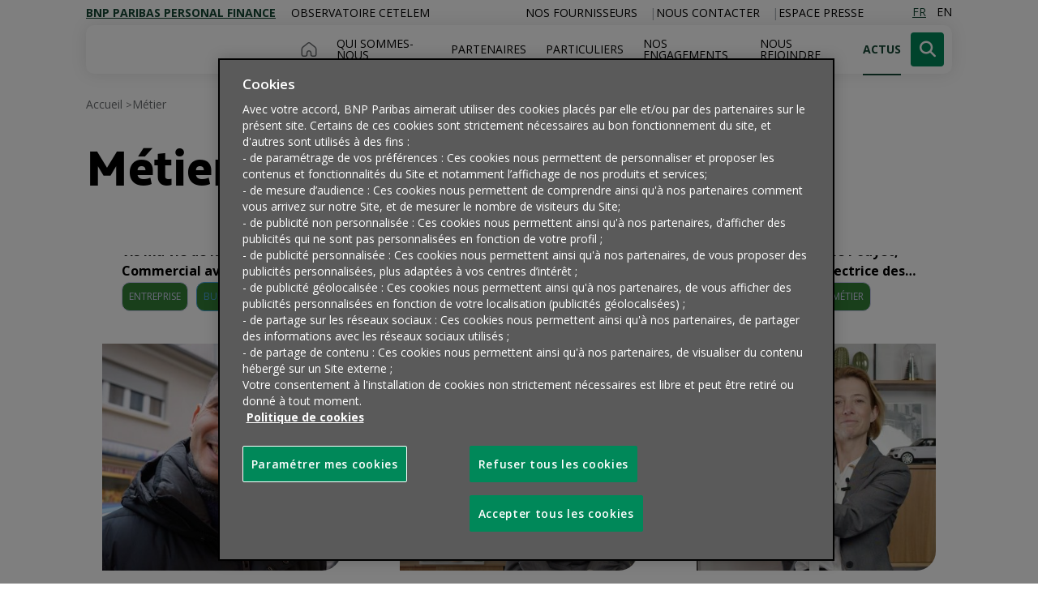

--- FILE ---
content_type: text/html; charset=UTF-8
request_url: https://personal-finance.bnpparibas/category/metier/page/2/
body_size: 14017
content:
<!DOCTYPE html>

<!--[if lt IE 7]><html lang="fr-FR" class="no-js lt-ie9 lt-ie8 lt-ie7"> <![endif]-->
<!--[if (IE 7)&!(IEMobile)]><html lang="fr-FR" class="no-js lt-ie9 lt-ie8"><![endif]-->
<!--[if (IE 8)&!(IEMobile)]><html lang="fr-FR" class="no-js lt-ie9"><![endif]-->
<!--[if gt IE 8]><!--> <html lang="fr-FR"><!--<![endif]-->

<head>
    <meta charset="utf-8">

        <meta http-equiv="X-UA-Compatible" content="IE=edge">

    <script>
        var domain = 'https://personal-finance.bnpparibas';
        var ajaxurl = 'https://personal-finance.bnpparibas/wp/wp-admin/admin-ajax.php';
        var templateurl = 'https://personal-finance.bnpparibas/app/themes/personalfinance-v2';
    </script>

        <meta name="HandheldFriendly" content="True">
    <meta name="MobileOptimized" content="320">
    <meta name="viewport" content="width=device-width, initial-scale=1.0">

            <link rel="shortcut icon" href="https://personal-finance.bnpparibas/app/uploads/sites/4/2022/12/favicon_bnp_paribas.png">
        
   <style type="text/css">
    
            :root {
            --brand-primary: #0D1519;
        }
</style>
    <meta name='robots' content='index, follow, max-image-preview:large, max-snippet:-1, max-video-preview:-1' />
	<style>img:is([sizes="auto" i], [sizes^="auto," i]) { contain-intrinsic-size: 3000px 1500px }</style>
	
	<!-- This site is optimized with the Yoast SEO plugin v24.3 - https://yoast.com/wordpress/plugins/seo/ -->
	<title>Archives des Métier - Page 2 sur 2 - Personal Finance</title>
	<link rel="canonical" href="https://personal-finance.bnpparibas/category/entreprise/metier/page/2/" />
	<link rel="prev" href="https://personal-finance.bnpparibas/category/entreprise/metier/" />
	<meta property="og:locale" content="fr_FR" />
	<meta property="og:type" content="article" />
	<meta property="og:title" content="Archives des Métier - Page 2 sur 2 - Personal Finance" />
	<meta property="og:url" content="https://personal-finance.bnpparibas/category/entreprise/metier/" />
	<meta property="og:site_name" content="Personal Finance" />
	<meta name="twitter:card" content="summary_large_image" />
	<script type="application/ld+json" class="yoast-schema-graph">{"@context":"https://schema.org","@graph":[{"@type":"CollectionPage","@id":"https://personal-finance.bnpparibas/category/entreprise/metier/","url":"https://personal-finance.bnpparibas/category/entreprise/metier/page/2/","name":"Archives des Métier - Page 2 sur 2 - Personal Finance","isPartOf":{"@id":"https://personal-finance.bnpparibas/#website"},"primaryImageOfPage":{"@id":"https://personal-finance.bnpparibas/category/entreprise/metier/page/2/#primaryimage"},"image":{"@id":"https://personal-finance.bnpparibas/category/entreprise/metier/page/2/#primaryimage"},"thumbnailUrl":"https://personal-finance.bnpparibas/app/uploads/sites/4/2025/01/vignette-fabien-valle-vis-ma-vie.jpg","breadcrumb":{"@id":"https://personal-finance.bnpparibas/category/entreprise/metier/page/2/#breadcrumb"},"inLanguage":"fr-FR"},{"@type":"ImageObject","inLanguage":"fr-FR","@id":"https://personal-finance.bnpparibas/category/entreprise/metier/page/2/#primaryimage","url":"https://personal-finance.bnpparibas/app/uploads/sites/4/2025/01/vignette-fabien-valle-vis-ma-vie.jpg","contentUrl":"https://personal-finance.bnpparibas/app/uploads/sites/4/2025/01/vignette-fabien-valle-vis-ma-vie.jpg","width":1330,"height":650},{"@type":"BreadcrumbList","@id":"https://personal-finance.bnpparibas/category/entreprise/metier/page/2/#breadcrumb","itemListElement":[{"@type":"ListItem","position":1,"name":"Accueil","item":"https://personal-finance.bnpparibas/"},{"@type":"ListItem","position":2,"name":"Entreprise","item":"https://personal-finance.bnpparibas/category/entreprise/"},{"@type":"ListItem","position":3,"name":"Métier"}]},{"@type":"WebSite","@id":"https://personal-finance.bnpparibas/#website","url":"https://personal-finance.bnpparibas/","name":"Personal Finance","description":"BNP Paribas Personal Finance","potentialAction":[{"@type":"SearchAction","target":{"@type":"EntryPoint","urlTemplate":"https://personal-finance.bnpparibas/?s={search_term_string}"},"query-input":{"@type":"PropertyValueSpecification","valueRequired":true,"valueName":"search_term_string"}}],"inLanguage":"fr-FR"}]}</script>
	<!-- / Yoast SEO plugin. -->


<link rel='dns-prefetch' href='//ajax.googleapis.com' />
<link rel='dns-prefetch' href='//cdn.jsdelivr.net' />
<link href='https://fonts.gstatic.com' crossorigin rel='preconnect' />
<link rel="alternate" type="application/rss+xml" title="Personal Finance &raquo; Flux" href="https://personal-finance.bnpparibas/feed/" />
<link rel="alternate" type="application/rss+xml" title="Personal Finance &raquo; Flux des commentaires" href="https://personal-finance.bnpparibas/comments/feed/" />
<link rel="alternate" type="application/rss+xml" title="Personal Finance &raquo; Flux de la catégorie Métier" href="https://personal-finance.bnpparibas/category/entreprise/metier/feed/" />
<style id='wp-emoji-styles-inline-css'>

	img.wp-smiley, img.emoji {
		display: inline !important;
		border: none !important;
		box-shadow: none !important;
		height: 1em !important;
		width: 1em !important;
		margin: 0 0.07em !important;
		vertical-align: -0.1em !important;
		background: none !important;
		padding: 0 !important;
	}
</style>
<link rel='stylesheet' id='wp-block-library-css' href='https://personal-finance.bnpparibas/app/themes/master-v2/block-css-fix.css?ver=6.7.1' media='all' />
<style id='global-styles-inline-css'>
:root{--wp--preset--aspect-ratio--square: 1;--wp--preset--aspect-ratio--4-3: 4/3;--wp--preset--aspect-ratio--3-4: 3/4;--wp--preset--aspect-ratio--3-2: 3/2;--wp--preset--aspect-ratio--2-3: 2/3;--wp--preset--aspect-ratio--16-9: 16/9;--wp--preset--aspect-ratio--9-16: 9/16;--wp--preset--color--black: #000000;--wp--preset--color--cyan-bluish-gray: #abb8c3;--wp--preset--color--white: #ffffff;--wp--preset--color--pale-pink: #f78da7;--wp--preset--color--vivid-red: #cf2e2e;--wp--preset--color--luminous-vivid-orange: #ff6900;--wp--preset--color--luminous-vivid-amber: #fcb900;--wp--preset--color--light-green-cyan: #7bdcb5;--wp--preset--color--vivid-green-cyan: #00d084;--wp--preset--color--pale-cyan-blue: #8ed1fc;--wp--preset--color--vivid-cyan-blue: #0693e3;--wp--preset--color--vivid-purple: #9b51e0;--wp--preset--color--green: #337F37;--wp--preset--color--yellow: #F5D31A;--wp--preset--color--orange: #E57049;--wp--preset--color--green-dark: #154734;--wp--preset--color--blue-light: #4BA5DC;--wp--preset--color--purple: #6C54AD;--wp--preset--color--green-light: #96DC00;--wp--preset--color--red: #C83C69;--wp--preset--gradient--vivid-cyan-blue-to-vivid-purple: linear-gradient(135deg,rgba(6,147,227,1) 0%,rgb(155,81,224) 100%);--wp--preset--gradient--light-green-cyan-to-vivid-green-cyan: linear-gradient(135deg,rgb(122,220,180) 0%,rgb(0,208,130) 100%);--wp--preset--gradient--luminous-vivid-amber-to-luminous-vivid-orange: linear-gradient(135deg,rgba(252,185,0,1) 0%,rgba(255,105,0,1) 100%);--wp--preset--gradient--luminous-vivid-orange-to-vivid-red: linear-gradient(135deg,rgba(255,105,0,1) 0%,rgb(207,46,46) 100%);--wp--preset--gradient--very-light-gray-to-cyan-bluish-gray: linear-gradient(135deg,rgb(238,238,238) 0%,rgb(169,184,195) 100%);--wp--preset--gradient--cool-to-warm-spectrum: linear-gradient(135deg,rgb(74,234,220) 0%,rgb(151,120,209) 20%,rgb(207,42,186) 40%,rgb(238,44,130) 60%,rgb(251,105,98) 80%,rgb(254,248,76) 100%);--wp--preset--gradient--blush-light-purple: linear-gradient(135deg,rgb(255,206,236) 0%,rgb(152,150,240) 100%);--wp--preset--gradient--blush-bordeaux: linear-gradient(135deg,rgb(254,205,165) 0%,rgb(254,45,45) 50%,rgb(107,0,62) 100%);--wp--preset--gradient--luminous-dusk: linear-gradient(135deg,rgb(255,203,112) 0%,rgb(199,81,192) 50%,rgb(65,88,208) 100%);--wp--preset--gradient--pale-ocean: linear-gradient(135deg,rgb(255,245,203) 0%,rgb(182,227,212) 50%,rgb(51,167,181) 100%);--wp--preset--gradient--electric-grass: linear-gradient(135deg,rgb(202,248,128) 0%,rgb(113,206,126) 100%);--wp--preset--gradient--midnight: linear-gradient(135deg,rgb(2,3,129) 0%,rgb(40,116,252) 100%);--wp--preset--font-size--small: 13px;--wp--preset--font-size--medium: 20px;--wp--preset--font-size--large: 36px;--wp--preset--font-size--x-large: 42px;--wp--preset--font-size--2-xs: var(--wp--custom--typography--font-size--2sx);--wp--preset--font-size--xs: var(--wp--custom--typography--font-size--xs);--wp--preset--font-size--s: var(--wp--custom--typography--font-size--s);--wp--preset--font-size--m: var(--wp--custom--typography--font-size--m);--wp--preset--font-size--l: var(--wp--custom--typography--font-size--l);--wp--preset--font-size--xl: var(--wp--custom--typography--font-size--xl);--wp--preset--font-family--open-sans: "Open Sans", sans-serif;--wp--preset--font-family--bnpp-sans: "BNPP Sans", sans-serif;--wp--preset--font-family--bnpp-square: "BNPP Square", serif;--wp--preset--font-family--bnpp-sans-condensed: "BNPP Sans Condensed", sans-serif;--wp--preset--font-family--bnpp-type: "BNPP Type", sans-serif;--wp--preset--font-family--bnpp-slab-serif-expanded: BNPP Slab Serif Expanded, sans-serif;--wp--preset--spacing--20: 0.44rem;--wp--preset--spacing--30: 0.67rem;--wp--preset--spacing--40: 1rem;--wp--preset--spacing--50: 1.5rem;--wp--preset--spacing--60: 2.25rem;--wp--preset--spacing--70: 3.38rem;--wp--preset--spacing--80: 5.06rem;--wp--preset--shadow--natural: 6px 6px 9px rgba(0, 0, 0, 0.2);--wp--preset--shadow--deep: 12px 12px 50px rgba(0, 0, 0, 0.4);--wp--preset--shadow--sharp: 6px 6px 0px rgba(0, 0, 0, 0.2);--wp--preset--shadow--outlined: 6px 6px 0px -3px rgba(255, 255, 255, 1), 6px 6px rgba(0, 0, 0, 1);--wp--preset--shadow--crisp: 6px 6px 0px rgba(0, 0, 0, 1);--wp--custom--typography--font-size--2-xs: 0.75rem;--wp--custom--typography--font-size--xs: 1rem;--wp--custom--typography--font-size--s: 1.25;--wp--custom--typography--font-size--m: 1.5rem;--wp--custom--typography--font-size--l: 2rem;--wp--custom--typography--font-size--xl: 4rem;}:root { --wp--style--global--content-size: 1200px;--wp--style--global--wide-size: 1440px; }:where(body) { margin: 0; }.wp-site-blocks > .alignleft { float: left; margin-right: 2em; }.wp-site-blocks > .alignright { float: right; margin-left: 2em; }.wp-site-blocks > .aligncenter { justify-content: center; margin-left: auto; margin-right: auto; }:where(.wp-site-blocks) > * { margin-block-start: 24px; margin-block-end: 0; }:where(.wp-site-blocks) > :first-child { margin-block-start: 0; }:where(.wp-site-blocks) > :last-child { margin-block-end: 0; }:root { --wp--style--block-gap: 24px; }:root :where(.is-layout-flow) > :first-child{margin-block-start: 0;}:root :where(.is-layout-flow) > :last-child{margin-block-end: 0;}:root :where(.is-layout-flow) > *{margin-block-start: 24px;margin-block-end: 0;}:root :where(.is-layout-constrained) > :first-child{margin-block-start: 0;}:root :where(.is-layout-constrained) > :last-child{margin-block-end: 0;}:root :where(.is-layout-constrained) > *{margin-block-start: 24px;margin-block-end: 0;}:root :where(.is-layout-flex){gap: 24px;}:root :where(.is-layout-grid){gap: 24px;}.is-layout-flow > .alignleft{float: left;margin-inline-start: 0;margin-inline-end: 2em;}.is-layout-flow > .alignright{float: right;margin-inline-start: 2em;margin-inline-end: 0;}.is-layout-flow > .aligncenter{margin-left: auto !important;margin-right: auto !important;}.is-layout-constrained > .alignleft{float: left;margin-inline-start: 0;margin-inline-end: 2em;}.is-layout-constrained > .alignright{float: right;margin-inline-start: 2em;margin-inline-end: 0;}.is-layout-constrained > .aligncenter{margin-left: auto !important;margin-right: auto !important;}.is-layout-constrained > :where(:not(.alignleft):not(.alignright):not(.alignfull)){max-width: var(--wp--style--global--content-size);margin-left: auto !important;margin-right: auto !important;}.is-layout-constrained > .alignwide{max-width: var(--wp--style--global--wide-size);}body .is-layout-flex{display: flex;}.is-layout-flex{flex-wrap: wrap;align-items: center;}.is-layout-flex > :is(*, div){margin: 0;}body .is-layout-grid{display: grid;}.is-layout-grid > :is(*, div){margin: 0;}body{font-family: "Open Sans", sans-serif;padding-top: 0px;padding-right: 0px;padding-bottom: 0px;padding-left: 0px;}a:where(:not(.wp-element-button)){text-decoration: underline;}:root :where(.wp-element-button, .wp-block-button__link){background-color: #32373c;border-width: 0;color: #fff;font-family: inherit;font-size: inherit;line-height: inherit;padding: calc(0.667em + 2px) calc(1.333em + 2px);text-decoration: none;}.has-black-color{color: var(--wp--preset--color--black) !important;}.has-cyan-bluish-gray-color{color: var(--wp--preset--color--cyan-bluish-gray) !important;}.has-white-color{color: var(--wp--preset--color--white) !important;}.has-pale-pink-color{color: var(--wp--preset--color--pale-pink) !important;}.has-vivid-red-color{color: var(--wp--preset--color--vivid-red) !important;}.has-luminous-vivid-orange-color{color: var(--wp--preset--color--luminous-vivid-orange) !important;}.has-luminous-vivid-amber-color{color: var(--wp--preset--color--luminous-vivid-amber) !important;}.has-light-green-cyan-color{color: var(--wp--preset--color--light-green-cyan) !important;}.has-vivid-green-cyan-color{color: var(--wp--preset--color--vivid-green-cyan) !important;}.has-pale-cyan-blue-color{color: var(--wp--preset--color--pale-cyan-blue) !important;}.has-vivid-cyan-blue-color{color: var(--wp--preset--color--vivid-cyan-blue) !important;}.has-vivid-purple-color{color: var(--wp--preset--color--vivid-purple) !important;}.has-green-color{color: var(--wp--preset--color--green) !important;}.has-yellow-color{color: var(--wp--preset--color--yellow) !important;}.has-orange-color{color: var(--wp--preset--color--orange) !important;}.has-green-dark-color{color: var(--wp--preset--color--green-dark) !important;}.has-blue-light-color{color: var(--wp--preset--color--blue-light) !important;}.has-purple-color{color: var(--wp--preset--color--purple) !important;}.has-green-light-color{color: var(--wp--preset--color--green-light) !important;}.has-red-color{color: var(--wp--preset--color--red) !important;}.has-black-background-color{background-color: var(--wp--preset--color--black) !important;}.has-cyan-bluish-gray-background-color{background-color: var(--wp--preset--color--cyan-bluish-gray) !important;}.has-white-background-color{background-color: var(--wp--preset--color--white) !important;}.has-pale-pink-background-color{background-color: var(--wp--preset--color--pale-pink) !important;}.has-vivid-red-background-color{background-color: var(--wp--preset--color--vivid-red) !important;}.has-luminous-vivid-orange-background-color{background-color: var(--wp--preset--color--luminous-vivid-orange) !important;}.has-luminous-vivid-amber-background-color{background-color: var(--wp--preset--color--luminous-vivid-amber) !important;}.has-light-green-cyan-background-color{background-color: var(--wp--preset--color--light-green-cyan) !important;}.has-vivid-green-cyan-background-color{background-color: var(--wp--preset--color--vivid-green-cyan) !important;}.has-pale-cyan-blue-background-color{background-color: var(--wp--preset--color--pale-cyan-blue) !important;}.has-vivid-cyan-blue-background-color{background-color: var(--wp--preset--color--vivid-cyan-blue) !important;}.has-vivid-purple-background-color{background-color: var(--wp--preset--color--vivid-purple) !important;}.has-green-background-color{background-color: var(--wp--preset--color--green) !important;}.has-yellow-background-color{background-color: var(--wp--preset--color--yellow) !important;}.has-orange-background-color{background-color: var(--wp--preset--color--orange) !important;}.has-green-dark-background-color{background-color: var(--wp--preset--color--green-dark) !important;}.has-blue-light-background-color{background-color: var(--wp--preset--color--blue-light) !important;}.has-purple-background-color{background-color: var(--wp--preset--color--purple) !important;}.has-green-light-background-color{background-color: var(--wp--preset--color--green-light) !important;}.has-red-background-color{background-color: var(--wp--preset--color--red) !important;}.has-black-border-color{border-color: var(--wp--preset--color--black) !important;}.has-cyan-bluish-gray-border-color{border-color: var(--wp--preset--color--cyan-bluish-gray) !important;}.has-white-border-color{border-color: var(--wp--preset--color--white) !important;}.has-pale-pink-border-color{border-color: var(--wp--preset--color--pale-pink) !important;}.has-vivid-red-border-color{border-color: var(--wp--preset--color--vivid-red) !important;}.has-luminous-vivid-orange-border-color{border-color: var(--wp--preset--color--luminous-vivid-orange) !important;}.has-luminous-vivid-amber-border-color{border-color: var(--wp--preset--color--luminous-vivid-amber) !important;}.has-light-green-cyan-border-color{border-color: var(--wp--preset--color--light-green-cyan) !important;}.has-vivid-green-cyan-border-color{border-color: var(--wp--preset--color--vivid-green-cyan) !important;}.has-pale-cyan-blue-border-color{border-color: var(--wp--preset--color--pale-cyan-blue) !important;}.has-vivid-cyan-blue-border-color{border-color: var(--wp--preset--color--vivid-cyan-blue) !important;}.has-vivid-purple-border-color{border-color: var(--wp--preset--color--vivid-purple) !important;}.has-green-border-color{border-color: var(--wp--preset--color--green) !important;}.has-yellow-border-color{border-color: var(--wp--preset--color--yellow) !important;}.has-orange-border-color{border-color: var(--wp--preset--color--orange) !important;}.has-green-dark-border-color{border-color: var(--wp--preset--color--green-dark) !important;}.has-blue-light-border-color{border-color: var(--wp--preset--color--blue-light) !important;}.has-purple-border-color{border-color: var(--wp--preset--color--purple) !important;}.has-green-light-border-color{border-color: var(--wp--preset--color--green-light) !important;}.has-red-border-color{border-color: var(--wp--preset--color--red) !important;}.has-vivid-cyan-blue-to-vivid-purple-gradient-background{background: var(--wp--preset--gradient--vivid-cyan-blue-to-vivid-purple) !important;}.has-light-green-cyan-to-vivid-green-cyan-gradient-background{background: var(--wp--preset--gradient--light-green-cyan-to-vivid-green-cyan) !important;}.has-luminous-vivid-amber-to-luminous-vivid-orange-gradient-background{background: var(--wp--preset--gradient--luminous-vivid-amber-to-luminous-vivid-orange) !important;}.has-luminous-vivid-orange-to-vivid-red-gradient-background{background: var(--wp--preset--gradient--luminous-vivid-orange-to-vivid-red) !important;}.has-very-light-gray-to-cyan-bluish-gray-gradient-background{background: var(--wp--preset--gradient--very-light-gray-to-cyan-bluish-gray) !important;}.has-cool-to-warm-spectrum-gradient-background{background: var(--wp--preset--gradient--cool-to-warm-spectrum) !important;}.has-blush-light-purple-gradient-background{background: var(--wp--preset--gradient--blush-light-purple) !important;}.has-blush-bordeaux-gradient-background{background: var(--wp--preset--gradient--blush-bordeaux) !important;}.has-luminous-dusk-gradient-background{background: var(--wp--preset--gradient--luminous-dusk) !important;}.has-pale-ocean-gradient-background{background: var(--wp--preset--gradient--pale-ocean) !important;}.has-electric-grass-gradient-background{background: var(--wp--preset--gradient--electric-grass) !important;}.has-midnight-gradient-background{background: var(--wp--preset--gradient--midnight) !important;}.has-small-font-size{font-size: var(--wp--preset--font-size--small) !important;}.has-medium-font-size{font-size: var(--wp--preset--font-size--medium) !important;}.has-large-font-size{font-size: var(--wp--preset--font-size--large) !important;}.has-x-large-font-size{font-size: var(--wp--preset--font-size--x-large) !important;}.has-2-xs-font-size{font-size: var(--wp--preset--font-size--2-xs) !important;}.has-xs-font-size{font-size: var(--wp--preset--font-size--xs) !important;}.has-s-font-size{font-size: var(--wp--preset--font-size--s) !important;}.has-m-font-size{font-size: var(--wp--preset--font-size--m) !important;}.has-l-font-size{font-size: var(--wp--preset--font-size--l) !important;}.has-xl-font-size{font-size: var(--wp--preset--font-size--xl) !important;}.has-open-sans-font-family{font-family: var(--wp--preset--font-family--open-sans) !important;}.has-bnpp-sans-font-family{font-family: var(--wp--preset--font-family--bnpp-sans) !important;}.has-bnpp-square-font-family{font-family: var(--wp--preset--font-family--bnpp-square) !important;}.has-bnpp-sans-condensed-font-family{font-family: var(--wp--preset--font-family--bnpp-sans-condensed) !important;}.has-bnpp-type-font-family{font-family: var(--wp--preset--font-family--bnpp-type) !important;}.has-bnpp-slab-serif-expanded-font-family{font-family: var(--wp--preset--font-family--bnpp-slab-serif-expanded) !important;}
:root :where(.wp-block-pullquote){font-size: 1.5em;line-height: 1.6;}
:root :where(.wp-block-heading){margin-top: 1em;margin-bottom: 1em;}
:root :where(p){margin-top: 1em;margin-bottom: 1em;}
</style>
<link rel='stylesheet' id='dashicons-css' href='https://personal-finance.bnpparibas/wp/wp-includes/css/dashicons.min.css?ver=6.7.1' media='all' />
<link rel='stylesheet' id='post-views-counter-frontend-css' href='https://personal-finance.bnpparibas/app/plugins/post-views-counter/css/frontend.min.css?ver=1.5.1' media='all' />
<link rel='stylesheet' id='wpml-blocks-css' href='https://personal-finance.bnpparibas/app/plugins/sitepress-multilingual-cms/dist/css/blocks/styles.css?ver=4.6.15' media='all' />
<link rel='stylesheet' id='wpml-legacy-horizontal-list-0-css' href='https://personal-finance.bnpparibas/app/plugins/sitepress-multilingual-cms/templates/language-switchers/legacy-list-horizontal/style.min.css?ver=1' media='all' />
<link rel='stylesheet' id='personal-finance-stylesheet-css' href='https://personal-finance.bnpparibas/app/themes/personalfinance-v2/dist/styles.00e7d1f4fecf900858a2.css?ver=6.7.16' media='all' />
<link rel='stylesheet' id='tablepress-default-css' href='https://personal-finance.bnpparibas/app/plugins/tablepress/css/build/default.css?ver=3.0.3' media='all' />
<script id="wpml-cookie-js-extra">
var wpml_cookies = {"wp-wpml_current_language":{"value":"fr","expires":1,"path":"\/"}};
var wpml_cookies = {"wp-wpml_current_language":{"value":"fr","expires":1,"path":"\/"}};
</script>
<script src="https://personal-finance.bnpparibas/app/plugins/sitepress-multilingual-cms/res/js/cookies/language-cookie.js?ver=4.6.15" id="wpml-cookie-js" defer data-wp-strategy="defer"></script>
<link rel="https://api.w.org/" href="https://personal-finance.bnpparibas/wp-json/" /><link rel="alternate" title="JSON" type="application/json" href="https://personal-finance.bnpparibas/wp-json/wp/v2/categories/408" /><link rel="EditURI" type="application/rsd+xml" title="RSD" href="https://personal-finance.bnpparibas/wp/xmlrpc.php?rsd" />
<script>
var idSite = 1;
var matomoTrackingApiUrl = 'https://personalfinancebnpparibas.matomo.cloud/matomo.php';

var _paq = window._paq = window._paq || [];  
_paq.push(['setTrackerUrl', matomoTrackingApiUrl]);
_paq.push(['setSiteId', idSite]);
_paq.push(['trackPageView']);
_paq.push(['enableLinkTracking']); 
</script>
<script src="https://personalfinancebnpparibas.matomo.cloud/matomo.js" async defer></script>
<link rel="icon" href="https://personal-finance.bnpparibas/app/uploads/sites/4/2022/12/favicon_bnp_paribas-125x125.png" sizes="32x32" />
<link rel="icon" href="https://personal-finance.bnpparibas/app/uploads/sites/4/2022/12/favicon_bnp_paribas.png" sizes="192x192" />
<link rel="apple-touch-icon" href="https://personal-finance.bnpparibas/app/uploads/sites/4/2022/12/favicon_bnp_paribas.png" />
<meta name="msapplication-TileImage" content="https://personal-finance.bnpparibas/app/uploads/sites/4/2022/12/favicon_bnp_paribas.png" />
		<style id="wp-custom-css">
			/* Only use this area for quick fixes until deployment */

@media (max-width: 767.98px) {
  .block-carrousel-articles .container:has(.slick-dots) {
    padding-bottom: 10rem;
  }
}

@media (max-width: 767.98px) {
  .block-carrousel-articles .articles-header .btn-wrapper {
    bottom: 0;
  }
}
		</style>
		

    <!--[if lt IE 9]>
        <script src="//cdnjs.cloudflare.com/ajax/libs/respond.js/1.4.2/respond.min.js"></script>
        <script src="//cdnjs.cloudflare.com/ajax/libs/html5shiv/3.7.3/html5shiv.min.js"></script>
        <script src="https://cdnjs.cloudflare.com/ajax/libs/rem/1.3.4/js/rem.min.js"></script>
    <![endif]-->

    <!-- Hotjar Tracking Code for https://personal-finance.bnpparibas/fr/ -->

<!-- Début de la mention OneTrust de consentement aux cookies du domaine : personal-finance.bnpparibas -->
<script type="text/javascript" src="https://cdn.cookielaw.org/consent/4b4afe08-f5a2-4851-a6fa-50e2bfb1759d/OtAutoBlock.js" ></script>
<script src="https://cdn.cookielaw.org/scripttemplates/otSDKStub.js" data-document-language="true" type="text/javascript" charset="UTF-8" data-domain-script="4b4afe08-f5a2-4851-a6fa-50e2bfb1759d" ></script>
<script type="text/javascript">
function getCookie(name) {
    var value = "; " + document.cookie;
    var parts = value.split("; " + name + "=");
    if (parts.length == 2) return parts.pop().split(";").shift();
}
function OptanonWrapper() {
 var OABCcookieName = "OptanonAlertBoxClosed";
            var bannerAcceptBtn = document.getElementById("onetrust-accept-btn-handler");
            var pcAllowAllBtn = document.getElementById("accept-recommended-btn-handler");
            var pcRefuseAllBtn = document.getElementsByClassName("ot-pc-refuse-all-handler")[0];
            var pcRefuseAllBtnV2 = document.getElementById("onetrust-reject-all-handler");
            var pcSaveBtn = document.getElementsByClassName("save-preference-btn-handler onetrust-close-btn-handler")[0];
            var OABCcookie = getCookie(OABCcookieName);

if (OnetrustActiveGroups.indexOf('C0002') != -1)
{ 

OneTrust.InsertHtml('script','head', 
(function(h,o,t,j,a,r){
        h.hj=h.hj||function(){(h.hj.q=h.hj.q||[]).push(arguments)};
        h._hjSettings={hjid:3813031,hjsv:6};
        a=o.getElementsByTagName('head')[0];
        r=o.createElement('script');r.async=1;
        r.src=t+h._hjSettings.hjid+j+h._hjSettings.hjsv;
        a.appendChild(r);
    })(window,document,'https://static.hotjar.com/c/hotjar-','.js?sv='), null, 'C0002')


};

            // IF logic needed here because ot-banner-sdk DIV is not injected on page loads if banner is not exposed

            if (!OABCcookie && bannerAcceptBtn) {
                bannerAcceptBtn.addEventListener('click', function() {
                    location.reload();
                });
            }
            if (pcAllowAllBtn)
                pcAllowAllBtn.addEventListener('click', function() {
                    window.reload();
                });
            if (pcRefuseAllBtn)
                pcRefuseAllBtn.addEventListener('click', function() {
                    location.reload();
                });
            if (pcRefuseAllBtnV2)
                pcRefuseAllBtnV2.addEventListener('click', function() {
                    location.reload();
                });

            pcSaveBtn.addEventListener('click', function() {
                location.reload();
            });
 }
</script>
<!-- OneTrust Cookies Consent Notice end for personal-finance.bnpparibas -->
</head>
<body class="archive paged category category-metier category-408 paged-2 category-paged-2">

    
    <a class="go-to-main-content" href="#main-content">Aller au contenu principal</a>

			
		<header id="main-header" role="banner">
			
<div id="top-bar" class="d-none d-lg-block">
    <div class="container justify-content-between">
                    <div class="sites-links">
                                                                                                                                                             <a class="site-link active menu-item menu-item-type-post_type menu-item-object-page menu-item-home menu-item-198" aria-current="true" href="https://personal-finance.bnpparibas/" >BNP Paribas Personal Finance</a>
                                                                                                                                                            <a class="site-link  menu-item menu-item-type-custom menu-item-object-custom menu-item-200" href="https://observatoirecetelem.com/" target="_blank">Observatoire Cetelem</a>
                            </div>
                <div class="d-flex ml-auto justify-content-end align-items-center">
                            <ul class="menu-top d-none d-lg-inline-flex">
                                                                                                                                                                    <li class=" menu-item menu-item-type-post_type menu-item-object-page menu-item-41897"><a href="https://personal-finance.bnpparibas/nos-fournisseurs/" >Nos fournisseurs</a></li>
                                                                                                                                                                    <li class=" menu-item menu-item-type-post_type menu-item-object-page menu-item-197"><a href="https://personal-finance.bnpparibas/contact/" >Nous contacter</a></li>
                                                                                                                                                                    <li class=" menu-item menu-item-type-post_type menu-item-object-page menu-item-33795"><a href="https://personal-finance.bnpparibas/espace-presse/" >Espace Presse</a></li>
                                    </ul>
            
                                        <div class="wpml-ls-statics-shortcode_actions wpml-ls wpml-ls-legacy-list-horizontal">
                    <ul>
                                                    <li class="wpml-ls-slot-shortcode_actions wpml-ls-item wpml-ls-item-fr wpml-ls-current-language wpml-ls-item-legacy-list-horizontal">
                                <a class="wpml-ls-native" href="https://personal-finance.bnpparibas/category/entreprise/metier/" hreflang="fr" lang="fr" rel="alternate" aria-current="true">FR</a>
                            </li>
                                                    <li class="wpml-ls-slot-shortcode_actions wpml-ls-item wpml-ls-item-en  wpml-ls-item-legacy-list-horizontal">
                                <a class="wpml-ls-native" href="https://personal-finance.bnpparibas/en/category/company-en/job/" hreflang="en" lang="en" rel="alternate" aria-label="Switch to English version">EN</a>
                            </li>
                                            </ul>
                </div>
            
        </div>
    </div>

</div>

<div class="container mobile-sticky">
    <div class="main-header-wrapper mobile-icons clearfix">
        <div class="main-logo-wrapper">
            <a href="https://personal-finance.bnpparibas" class="main-logo" aria-label="BNP Paribas Personal Finance - Retour à l'accueil">
                        <img class="img-fluid" src="https://personal-finance.bnpparibas/app/uploads/sites/4/2022/08/logo-bnpp-pf.png" alt="">
            </a>
        </div>
        <button class="d-lg-none search-button-mobile" aria-label="Rechercher" aria-expanded="false"><i class="fas fa-search"></i></button>
        <div class="d-inline-block d-lg-none nav-trigger-container">
            <button id="nav-trigger" class="hamburger hamburger--squeeze" type="button" aria-label="Menu principal" aria-controls="main-nav" aria-expanded="false">
                <div class="hamburger-box">
                    <span class="hamburger-inner"></span>
                </div>
                <span class="d-none">Navigation</span>
            </button>
        </div>

        
        <nav id="main-nav">
            <div class="main-nav-links">
                

                
                    <ul class="menu menu-main">
                                                                        <li class="d-none d-lg-block home " >
                            <a class="home-link" href="https://personal-finance.bnpparibas" aria-label="Accueil">
                                                                                                <img src="https://personal-finance.bnpparibas/app/themes/personalfinance-v2/dist/images/home.svg" alt="Accueil" class="home-icon" />
                            </a>
                        </li>
                                                                                                                                                                                                <li class=" menu-item menu-item-type-post_type menu-item-object-page menu-item-33397">
                                <a href="https://personal-finance.bnpparibas/qui-sommes-nous/"   >
                                    Qui sommes-nous
                                                                    </a>
                                                            </li>
                                                                                                                                                                                                <li class=" menu-item menu-item-type-post_type menu-item-object-page menu-item-33608">
                                <a href="https://personal-finance.bnpparibas/partenaires/"   >
                                    Partenaires
                                                                    </a>
                                                            </li>
                                                                                                                                                                                                <li class=" menu-item menu-item-type-post_type menu-item-object-page menu-item-33514">
                                <a href="https://personal-finance.bnpparibas/particuliers/"   >
                                    Particuliers
                                                                    </a>
                                                            </li>
                                                                                                                                                                                                <li class=" menu-item menu-item-type-post_type menu-item-object-page menu-item-33695">
                                <a href="https://personal-finance.bnpparibas/nos-engagements/"   >
                                    Nos engagements
                                                                    </a>
                                                            </li>
                                                                                                                                                                                                <li class=" menu-item menu-item-type-post_type menu-item-object-page menu-item-42031">
                                <a href="https://personal-finance.bnpparibas/nous-rejoindre/"   >
                                    Nous rejoindre
                                                                    </a>
                                                            </li>
                                                                                                                                                                                                <li class=" menu-item menu-item-type-post_type menu-item-object-page current_page_parent menu-item-34343 menu-item-has-children">
                                <a href="https://personal-finance.bnpparibas/actus/"   role="button" aria-haspopup="menu" aria-expanded="false">
                                    Actus
                                                                            <i class="fa fa-chevron-down"></i>
                                                                    </a>
                                                                    <ul class="sub-menu">
                                                                                                                                                                                                                                                                                                                <li class=" menu-item menu-item-type-post_type menu-item-object-page current_page_parent menu-item-26855">
                                                <a href="https://personal-finance.bnpparibas/actus/"  >
                                                    Nos actus
                                                </a>
                                            </li>
                                                                                                                                                                                                                                                                                                                <li class=" menu-item menu-item-type-post_type menu-item-object-page menu-item-43470">
                                                <a href="https://personal-finance.bnpparibas/podcasts/"  >
                                                    Notre podcast
                                                </a>
                                            </li>
                                                                            </ul>
                                                            </li>
                                                                                                                                                                                                                                                                            <li class="d-lg-none gray-link  menu-item menu-item-type-post_type menu-item-object-page menu-item-41897"><a href="https://personal-finance.bnpparibas/nos-fournisseurs/"  >Nos fournisseurs</a></li>
                                                                                                                                                                                                                            <li class="d-lg-none gray-link  menu-item menu-item-type-post_type menu-item-object-page menu-item-197"><a href="https://personal-finance.bnpparibas/contact/"  >Nous contacter</a></li>
                                                                                                                                                                                                                            <li class="d-lg-none gray-link  menu-item menu-item-type-post_type menu-item-object-page menu-item-33795"><a href="https://personal-finance.bnpparibas/espace-presse/"  >Espace Presse</a></li>
                                                                            <li class="d-lg-none">
                                                                                        <div class="wpml-ls-statics-shortcode_actions wpml-ls wpml-ls-legacy-list-horizontal">
                                    <ul>
                                                                                    <li class="wpml-ls-slot-shortcode_actions wpml-ls-item wpml-ls-item-fr wpml-ls-current-language wpml-ls-item-legacy-list-horizontal">
                                                <a class="wpml-ls-link" href="https://personal-finance.bnpparibas/category/entreprise/metier/" hreflang="fr" lang="fr" rel="alternate" aria-current="true">FR</a>
                                            </li>
                                                                                    <li class="wpml-ls-slot-shortcode_actions wpml-ls-item wpml-ls-item-en  wpml-ls-item-legacy-list-horizontal">
                                                <a class="wpml-ls-link" href="https://personal-finance.bnpparibas/en/category/company-en/job/" hreflang="en" lang="en" rel="alternate" aria-label="Switch to English version">EN</a>
                                            </li>
                                                                            </ul>
                                </div>
                                                    </li>
                    </ul>

                    <button class="d-none d-lg-inline-block search-button" aria-label="Rechercher" aria-expanded="false"><i class="fas fa-search"></i></button>

                            </div>
        </nav>
        <div id="search-container-desktop" class="block-search desktop" role="search">
            
    
    <div class="nav-search-container">

        <form role="search" method="get" class="search-form" action="https://personal-finance.bnpparibas">
            <div class="form-group">
                <label class="sr-only" for="search-field">Rechercher</label>
                <input type="text" id="search-field" class="form-control" name="s" placeholder="Tapez ici votre recherche" aria-label="Tapez ici votre recherche">
                <button type="submit" aria-label="Valider la recherche">
                    <svg aria-hidden="true" width="24" height="24" xmlns="http://www.w3.org/2000/svg" fill-rule="evenodd" clip-rule="evenodd"><path fill="#008859"  d="M21.883 12l-7.527 6.235.644.765 9-7.521-9-7.479-.645.764 7.529 6.236h-21.884v1h21.883z"/></svg>
                </button>
            </div>
        </form>
    </div>
            </div>
    </div>
</div>

<svg style="visibility: hidden; position: absolute;" width="0" height="0" xmlns="http://www.w3.org/2000/svg" version="1.1">
    <defs>
        <filter id="highlight-box-title"><feGaussianBlur in="SourceGraphic" stdDeviation="10" result="blur" />    
            <feColorMatrix in="blur" mode="matrix" values="1 0 0 0 0  0 1 0 0 0  0 0 1 0 0  0 0 0 19 -9" result="highlight-box-title" />
            <feComposite in="SourceGraphic" in2="highlight-box-title" operator="atop"/>
        </filter>
    </defs>
</svg>
		</header>

	
    <main id="main-content" role="main">
    	    <nav id="breadcrumb" aria-label="Fil d’Ariane">
        <div class="container">
            <ol class="breadcrumb-list">
                                                        <li>
                                                    <a href="https://personal-finance.bnpparibas">
                                <span>Accueil</span>
                            </a>
                                                                            <span class="separator small" aria-hidden="true">></span>
                                            </li>
                                                        <li>
                                                    <span aria-current="page">Métier</span>
                                                                    </li>
                            </ol>
        </div>
    </nav>
    	
<div class="container">	
			<h1>Métier</h1>
	</div>

<div class="content">
    <div class="container">
        <p></p>
    </div>
</div>

<div class="articles-container">
    <div class="container">
        
        <div class="articles">
            <div class="row">
                                    <div class="col-lg-4">
                        <div class="article-container">
    <div class="article">
        <div class="info">
                        <a href="https://personal-finance.bnpparibas/vis-ma-vie-fabien-valle/">
                <div class="title-h3">Vis ma vie de Responsable Commercial avec Fabien</div>
            </a>
            <div class="categories">
                                    <a class="btn" onmouseover="this.style.background = '#d2d2f3';this.style.color = '#fff';" onmouseout="this.style.color = '#d2d2f3'; this.style.background = 'transparent';" style="color: #d2d2f3; border: 1px solid #d2d2f3;" href="https://personal-finance.bnpparibas/category/entreprise/">
                        Entreprise
                    </a>
                                    <a class="btn" onmouseover="this.style.background = '#4ba5dc';this.style.color = '#fff';" onmouseout="this.style.color = '#4ba5dc'; this.style.background = 'transparent';" style="color: #4ba5dc; border: 1px solid #4ba5dc;" href="https://personal-finance.bnpparibas/category/business/">
                        Business
                    </a>
                                    <a class="btn" onmouseover="this.style.background = '#d2d2f3';this.style.color = '#fff';" onmouseout="this.style.color = '#d2d2f3'; this.style.background = 'transparent';" style="color: #d2d2f3; border: 1px solid #d2d2f3;" href="https://personal-finance.bnpparibas/category/entreprise/collaborateurs-2-company-en/">
                        Collaborateurs
                    </a>
                                    <a class="btn" onmouseover="this.style.background = '#d2d2f3';this.style.color = '#fff';" onmouseout="this.style.color = '#d2d2f3'; this.style.background = 'transparent';" style="color: #d2d2f3; border: 1px solid #d2d2f3;" href="https://personal-finance.bnpparibas/category/entreprise/metier/">
                        Métier
                    </a>
                            </div>
        </div>                
                      
                            <a class="image" href="https://personal-finance.bnpparibas/vis-ma-vie-fabien-valle/" role="none">
            <img src="https://personal-finance.bnpparibas/app/uploads/sites/4/2025/01/vignette-fabien-valle-vis-ma-vie-386x386.jpg?1735040418" alt="Vis ma vie de Responsable Commercial avec Fabien" loading="lazy">
        </a>            
    </div>     
</div>  
                    </div>   
                                    <div class="col-lg-4">
                        <div class="article-container">
    <div class="article">
        <div class="info">
                        <a href="https://personal-finance.bnpparibas/3-questions-marco-molinaro/">
                <div class="title-h3">3 questions à Marco Molinaro, nouveau Deputy COO et Responsable des Opérations</div>
            </a>
            <div class="categories">
                                    <a class="btn" onmouseover="this.style.background = '#d2d2f3';this.style.color = '#fff';" onmouseout="this.style.color = '#d2d2f3'; this.style.background = 'transparent';" style="color: #d2d2f3; border: 1px solid #d2d2f3;" href="https://personal-finance.bnpparibas/category/entreprise/collaborateurs-2-company-en/">
                        Collaborateurs
                    </a>
                                    <a class="btn" onmouseover="this.style.background = '#d2d2f3';this.style.color = '#fff';" onmouseout="this.style.color = '#d2d2f3'; this.style.background = 'transparent';" style="color: #d2d2f3; border: 1px solid #d2d2f3;" href="https://personal-finance.bnpparibas/category/entreprise/metier/">
                        Métier
                    </a>
                            </div>
        </div>                
                      
                            <a class="image" href="https://personal-finance.bnpparibas/3-questions-marco-molinaro/" role="none">
            <img src="https://personal-finance.bnpparibas/app/uploads/sites/4/2025/01/mmolinaro_8-386x386.png?1737988011" alt="3 questions à Marco Molinaro, nouveau Deputy COO et Responsable des Opérations" loading="lazy">
        </a>            
    </div>     
</div>  
                    </div>   
                                    <div class="col-lg-4">
                        <div class="article-container">
    <div class="article">
        <div class="info">
                        <a href="https://personal-finance.bnpparibas/3-questions-cecile-pouyet/">
                <div class="title-h3">3 questions à Cécile Pouyet, notre nouvelle Directrice des Risques</div>
            </a>
            <div class="categories">
                                    <a class="btn" onmouseover="this.style.background = '#d2d2f3';this.style.color = '#fff';" onmouseout="this.style.color = '#d2d2f3'; this.style.background = 'transparent';" style="color: #d2d2f3; border: 1px solid #d2d2f3;" href="https://personal-finance.bnpparibas/category/entreprise/collaborateurs-2-company-en/">
                        Collaborateurs
                    </a>
                                    <a class="btn" onmouseover="this.style.background = '#d2d2f3';this.style.color = '#fff';" onmouseout="this.style.color = '#d2d2f3'; this.style.background = 'transparent';" style="color: #d2d2f3; border: 1px solid #d2d2f3;" href="https://personal-finance.bnpparibas/category/entreprise/metier/">
                        Métier
                    </a>
                            </div>
        </div>                
                      
                            <a class="image" href="https://personal-finance.bnpparibas/3-questions-cecile-pouyet/" role="none">
            <img src="https://personal-finance.bnpparibas/app/uploads/sites/4/2025/01/3-questions-cecile-pouyet-386x386.jpeg?1737990887" alt="3 questions à Cécile Pouyet, notre nouvelle Directrice des Risques" loading="lazy">
        </a>            
    </div>     
</div>  
                    </div>   
                                    <div class="col-lg-4">
                        <div class="article-container">
    <div class="article">
        <div class="info">
                        <a href="https://personal-finance.bnpparibas/3-questions-miruna-senciuc/">
                <div class="title-h3">3 Questions à Miruna Senciuc, notre Chief Sustainability Officer</div>
            </a>
            <div class="categories">
                                    <a class="btn" onmouseover="this.style.background = '#d2d2f3';this.style.color = '#fff';" onmouseout="this.style.color = '#d2d2f3'; this.style.background = 'transparent';" style="color: #d2d2f3; border: 1px solid #d2d2f3;" href="https://personal-finance.bnpparibas/category/entreprise/collaborateurs-2-company-en/">
                        Collaborateurs
                    </a>
                                    <a class="btn" onmouseover="this.style.background = '#d2d2f3';this.style.color = '#fff';" onmouseout="this.style.color = '#d2d2f3'; this.style.background = 'transparent';" style="color: #d2d2f3; border: 1px solid #d2d2f3;" href="https://personal-finance.bnpparibas/category/entreprise/metier/">
                        Métier
                    </a>
                            </div>
        </div>                
                      
                            <a class="image" href="https://personal-finance.bnpparibas/3-questions-miruna-senciuc/" role="none">
            <img src="https://personal-finance.bnpparibas/app/uploads/sites/4/2025/01/3_questions_a_miruna_senciuc-386x386.webp?1737986956" alt="3 Questions à Miruna Senciuc, notre Chief Sustainability Officer" loading="lazy">
        </a>            
    </div>     
</div>  
                    </div>   
                                    <div class="col-lg-4">
                        <div class="article-container">
    <div class="article">
        <div class="info">
                        <a href="https://personal-finance.bnpparibas/3-questions-carine-ivanenko/">
                <div class="title-h3">3 questions à Carine Ivanenko, notre Directrice des Systèmes d&rsquo;Information (CIO) à l&rsqu...</div>
            </a>
            <div class="categories">
                                    <a class="btn" onmouseover="this.style.background = '#d2d2f3';this.style.color = '#fff';" onmouseout="this.style.color = '#d2d2f3'; this.style.background = 'transparent';" style="color: #d2d2f3; border: 1px solid #d2d2f3;" href="https://personal-finance.bnpparibas/category/entreprise/collaborateurs-2-company-en/">
                        Collaborateurs
                    </a>
                                    <a class="btn" onmouseover="this.style.background = '#d2d2f3';this.style.color = '#fff';" onmouseout="this.style.color = '#d2d2f3'; this.style.background = 'transparent';" style="color: #d2d2f3; border: 1px solid #d2d2f3;" href="https://personal-finance.bnpparibas/category/entreprise/metier/">
                        Métier
                    </a>
                            </div>
        </div>                
                      
                            <a class="image" href="https://personal-finance.bnpparibas/3-questions-carine-ivanenko/" role="none">
            <img src="https://personal-finance.bnpparibas/app/uploads/sites/4/2025/01/3-questions-carine-ivanenko-386x386.jpeg?1737989621" alt="3 questions à Carine Ivanenko, notre Directrice des Systèmes d&rsquo;Information (CIO) à l&rsquo;IT" loading="lazy">
        </a>            
    </div>     
</div>  
                    </div>   
                                    <div class="col-lg-4">
                        <div class="article-container">
    <div class="article">
        <div class="info">
                        <a href="https://personal-finance.bnpparibas/3-questions-romain-eliot/">
                <div class="title-h3">3 questions à Romain Eliot, notre nouveau Chief Information Security Officer à l&rsquo;IT RISK</div>
            </a>
            <div class="categories">
                                    <a class="btn" onmouseover="this.style.background = '#e8e8e8';this.style.color = '#fff';" onmouseout="this.style.color = '#e8e8e8'; this.style.background = 'transparent';" style="color: #e8e8e8; border: 1px solid #e8e8e8;" href="https://personal-finance.bnpparibas/category/non-classifiee/">
                        Non classifié(e)
                    </a>
                                    <a class="btn" onmouseover="this.style.background = '#d2d2f3';this.style.color = '#fff';" onmouseout="this.style.color = '#d2d2f3'; this.style.background = 'transparent';" style="color: #d2d2f3; border: 1px solid #d2d2f3;" href="https://personal-finance.bnpparibas/category/entreprise/collaborateurs-2-company-en/">
                        Collaborateurs
                    </a>
                                    <a class="btn" onmouseover="this.style.background = '#d2d2f3';this.style.color = '#fff';" onmouseout="this.style.color = '#d2d2f3'; this.style.background = 'transparent';" style="color: #d2d2f3; border: 1px solid #d2d2f3;" href="https://personal-finance.bnpparibas/category/entreprise/metier/">
                        Métier
                    </a>
                            </div>
        </div>                
                      
                            <a class="image" href="https://personal-finance.bnpparibas/3-questions-romain-eliot/" role="none">
            <img src="https://personal-finance.bnpparibas/app/uploads/sites/4/2025/01/3-questions-romain-eliot-386x386.jpeg?1737989169" alt="3 questions à Romain Eliot, notre nouveau Chief Information Security Officer à l&rsquo;IT RISK" loading="lazy">
        </a>            
    </div>     
</div>  
                    </div>   
                            </div>
        </div>

        <nav class="pagination" aria-label="Pagination">

    <div class="pagination-container">

                    <a href="https://personal-finance.bnpparibas/category/metier/"
               class="prev "
               rel="prev"
               aria-label="Page précédente">
               Prev
            </a>
                <ul class="pages">
                            <li>
                                            <a href="https://personal-finance.bnpparibas/category/metier/" class="page-number page-numbers" aria-label="Page 1">1</a>
                                    </li>
                            <li>
                                            <span class="page-number page-numbers current" aria-current="page">2</span>
                                    </li>
                    </ul>
        
    </div>
</nav>        
    </div>
</div>

    </main>
    
    <div class="modal fade" id="modalRgpd" tabindex="-1" role="dialog">
        <div class="modal-dialog modal-dialog-centered" role="document">
            <div class="modal-content">
                <div class="modal-body">
                    <div class="disclaimer-rgpd">	
                                                <p>Le visionnage de cette vidéo nécessite un dépôt de cookies.<br />
Compte tenu du refus du dépôt de cookies de publicité que vous avez exprimé, nous avons bloqué la lecture de cette vidéo afin de respecter votre choix.<br />
Si vous souhaitez continuer et lire la vidéo, vous devez accepter les cookies de publicité via le module de consentement en cliquant sur le bouton ci-dessous:</p>
<div class="cookies-settings-button"><button class="btn btn-primary optanon-show-settings">Paramétrage des cookies</button></div>

                    </div>
                </div>
            </div>
        </div>
    </div>

            
        <footer id="main-footer" role="contentinfo">
            

<div id="footer">

    <div class="container">

        
        <div class="footer-wrapper">

            
<div class="backtotop-container">
	<span class="backtotop">
				<button
			type="button"
			aria-label="Retour en haut de la page"
			title="Retour en haut de la page"
		>
		</button>
	</span>
</div>
            <div class="row">

                <div class="col-12 col-logo">
                    <div class="footer-logo">
                                <img class="img-fluid" src="https://personal-finance.bnpparibas/app/uploads/sites/4/2022/08/logo-bnpp-pf.png" alt="Logo de BNP Paribas Personal Finance">
                    </div>
                </div>
            </div>
            <div class="row">
                                    <div class="col-6 col-md mb-4 mb-lg-0 col-contact">
                        <div class="footer-contact">
                            <h3 class="title-h3" id="about-us">À propos de nous</h3>

                            <ul class="menu-register" aria-labelledby="about-us">
                                                                                                                                                                                                                                                                                            <li class=" menu-item menu-item-type-post_type menu-item-object-page menu-item-33744"><a href="https://personal-finance.bnpparibas/qui-sommes-nous/" >Qui sommes-nous</a></li>
                                                                                                                                                                                                                                                                                            <li class=" menu-item menu-item-type-custom menu-item-object-custom menu-item-35042"><a href="https://personal-finance.bnpparibas/app/uploads/sites/4/2026/01/pres_instit_bnppf_externe_fr_0126.pdf" target="_blank">L'essentiel</a></li>
                                                                                                                                                                                                                                                                                            <li class=" menu-item menu-item-type-post_type menu-item-object-page menu-item-33743"><a href="https://personal-finance.bnpparibas/partenaires/" >Partenaires</a></li>
                                                                                                                                                                                                                                                                                            <li class=" menu-item menu-item-type-post_type menu-item-object-page menu-item-33742"><a href="https://personal-finance.bnpparibas/particuliers/" >Particuliers</a></li>
                                                                                                                                                                                                                                                                                            <li class=" menu-item menu-item-type-post_type menu-item-object-page menu-item-33741"><a href="https://personal-finance.bnpparibas/nos-engagements/" >Nos engagements</a></li>
                                                                                                                                                                                                                                                                                            <li class=" menu-item menu-item-type-post_type menu-item-object-page menu-item-40240"><a href="https://personal-finance.bnpparibas/fondation-cetelem/" >La Fondation Cetelem</a></li>
                                                                                                                                                                                                                                                                                            <li class=" menu-item menu-item-type-post_type menu-item-object-page menu-item-35166"><a href="https://personal-finance.bnpparibas/courtage-sygma/" >Sygma</a></li>
                                                                                                                                                                                                                                                                                            <li class=" menu-item menu-item-type-custom menu-item-object-custom menu-item-36310"><a href="https://group.bnpparibas/" target="_blank">Groupe BNP Paribas</a></li>
                                                            </ul>

                        </div>
                    </div>
                                
                                    <div class="col-6 col-md mb-4 mb-lg-0 col-inscription">
                        <h3 class="title-h3" id="register-menu">
                                                            Gardons le contact
                                                    </h3>
                        <ul class="menu-register" aria-labelledby="register-menu">
                                                                                                                                                                                                                                                            <li class=" menu-item menu-item-type-post_type menu-item-object-page current_page_parent menu-item-33754"><a href="https://personal-finance.bnpparibas/actus/" >Nos actus</a></li>
                                                                                                                                                                                                                                                            <li class=" menu-item menu-item-type-post_type menu-item-object-page menu-item-33753"><a href="https://personal-finance.bnpparibas/contact/" >Nous contacter</a></li>
                                                                                                                                                                                                                                                            <li class=" menu-item menu-item-type-post_type menu-item-object-page menu-item-35577"><a href="https://personal-finance.bnpparibas/nous-rejoindre/" >Nous rejoindre</a></li>
                                                                                                                                                                                                                                                            <li class=" menu-item menu-item-type-post_type menu-item-object-page menu-item-35039"><a href="https://personal-finance.bnpparibas/nos-sites-web/" >Nos sites web</a></li>
                                                                                                                                                                                                                                                            <li class=" menu-item menu-item-type-post_type menu-item-object-page menu-item-33783"><a href="https://personal-finance.bnpparibas/espace-presse/" >Presse</a></li>
                                                                                                                                                                                                                                                            <li class=" menu-item menu-item-type-post_type menu-item-object-page menu-item-34082"><a href="https://personal-finance.bnpparibas/rapports/" >Rapports</a></li>
                                                                                                                                                                                                                                                            <li class=" menu-item menu-item-type-post_type menu-item-object-page menu-item-37458"><a href="https://personal-finance.bnpparibas/dispositif-dalerte-bnp-paribas-personal-finance/" >Dispositif d’alerte</a></li>
                                                    </ul>
                                            </div>
                
                                    <div class="col-12 col-md mb-4 mb-lg-0 col-social">
                        <div id="footer-social">
                            <h3 class="title-h3" id="follow-us">Suivez-nous</h3>
                            <ul class="social-links" aria-labelledby="follow-us">
                                                                                                                    <li><a href="https://www.linkedin.com/company/bnp-paribas-personal-finance/" aria-label="linkedin-in" target="_blank"><i class="fab fa-linkedin-in"></i><span>linkedin-in</span></a></li>
                                                                                                                                                            <li><a href="https://twitter.com/bnpp_pf" aria-label="twitter" target="_blank"><i class="fa-brands fa-x-twitter"></i><span>twitter</span></a></li>
                                                                                                                                                            <li><a href="https://www.youtube.com/channel/UCpxgvlG7xCvG8GZY4cQ_h9g" aria-label="youtube" target="_blank"><i class="fab fa-youtube"></i><span>youtube</span></a></li>
                                                                                                                                                            <li><a href="https://www.instagram.com/bnpparibas_pf" aria-label="instagram" target="_blank"><i class="fab fa-instagram"></i><span>instagram</span></a></li>
                                                                                                    </ul>
                        </div>
                    </div>
                    

                            </div>
        </div>

    </div>

</div>

<div class="container">
    <div class="row">
        <div class="col-12">
            <div id="bottom-bar">
                                    <ul class="menu-bottom">
                                                                                                                                                                                                                                                                                    <li class=" menu-item menu-item-type-post_type menu-item-object-page menu-item-33810">
                                    <a href="https://personal-finance.bnpparibas/plan-du-site/"  >Plan du site</a>
                                </li>
                                                                                                                                                                                                                                                                                                                <li class=" menu-item menu-item-type-post_type menu-item-object-page menu-item-33809">
                                    <a href="https://personal-finance.bnpparibas/mentions-legales/"  >Mentions légales</a>
                                </li>
                                                                                                                                                                                                                                                                                                                <li class=" menu-item menu-item-type-post_type menu-item-object-page menu-item-33808">
                                    <a href="https://personal-finance.bnpparibas/protection-des-donnees-personnelles/"  >Protection des données personnelles</a>
                                </li>
                                                                                                                                                                                                                                                                                                                <li class=" menu-item menu-item-type-post_type menu-item-object-page menu-item-33802">
                                    <a href="https://personal-finance.bnpparibas/politique-cookies/"  >Politique cookies</a>
                                </li>
                                                                                                                                                                                                                                                                                                                <li class=" menu-item menu-item-type-custom menu-item-object-custom menu-item-36557">
                                    <a href="https://cdn-group.bnpparibas.com/uploads/file/220131_bnpp_compliance_codeofconduct_2022_fr.pdf" target="_blank" aria-label="Consulter le Code de conduite du groupe BNP Paribas, document PDF, s’ouvre dans une nouvelle fenêtre">Code de conduite (PDF)</a>
                                </li>
                                                                                                                                                                                                                                                                                                                <li class=" menu-item menu-item-type-post_type menu-item-object-page menu-item-44113">
                                    <a href="https://personal-finance.bnpparibas/declaration-d-accessibilite/"  >Accessibilité : partiellement conforme</a>
                                </li>
                                                                            <li><a href="#" role="button" aria-haspopup="dialog" tabindex="0" class="optanon-show-settings" data-ignore-geolocation="true">Paramètres des cookies</a></li>
                                                                                                                                                                                                                                                                                                                                                                                            </ul>
                            </div>
        </div>
    </div>
</div>
        </footer>
        <script id="rocket-browser-checker-js-after">
"use strict";var _createClass=function(){function defineProperties(target,props){for(var i=0;i<props.length;i++){var descriptor=props[i];descriptor.enumerable=descriptor.enumerable||!1,descriptor.configurable=!0,"value"in descriptor&&(descriptor.writable=!0),Object.defineProperty(target,descriptor.key,descriptor)}}return function(Constructor,protoProps,staticProps){return protoProps&&defineProperties(Constructor.prototype,protoProps),staticProps&&defineProperties(Constructor,staticProps),Constructor}}();function _classCallCheck(instance,Constructor){if(!(instance instanceof Constructor))throw new TypeError("Cannot call a class as a function")}var RocketBrowserCompatibilityChecker=function(){function RocketBrowserCompatibilityChecker(options){_classCallCheck(this,RocketBrowserCompatibilityChecker),this.passiveSupported=!1,this._checkPassiveOption(this),this.options=!!this.passiveSupported&&options}return _createClass(RocketBrowserCompatibilityChecker,[{key:"_checkPassiveOption",value:function(self){try{var options={get passive(){return!(self.passiveSupported=!0)}};window.addEventListener("test",null,options),window.removeEventListener("test",null,options)}catch(err){self.passiveSupported=!1}}},{key:"initRequestIdleCallback",value:function(){!1 in window&&(window.requestIdleCallback=function(cb){var start=Date.now();return setTimeout(function(){cb({didTimeout:!1,timeRemaining:function(){return Math.max(0,50-(Date.now()-start))}})},1)}),!1 in window&&(window.cancelIdleCallback=function(id){return clearTimeout(id)})}},{key:"isDataSaverModeOn",value:function(){return"connection"in navigator&&!0===navigator.connection.saveData}},{key:"supportsLinkPrefetch",value:function(){var elem=document.createElement("link");return elem.relList&&elem.relList.supports&&elem.relList.supports("prefetch")&&window.IntersectionObserver&&"isIntersecting"in IntersectionObserverEntry.prototype}},{key:"isSlowConnection",value:function(){return"connection"in navigator&&"effectiveType"in navigator.connection&&("2g"===navigator.connection.effectiveType||"slow-2g"===navigator.connection.effectiveType)}}]),RocketBrowserCompatibilityChecker}();
</script>
<script id="rocket-preload-links-js-extra">
var RocketPreloadLinksConfig = {"excludeUris":"\/(?:.+\/)?feed(?:\/(?:.+\/?)?)?$|\/(?:.+\/)?embed\/|\/(index.php\/)?(.*)wp-json(\/.*|$)|\/refer\/|\/go\/|\/recommend\/|\/recommends\/","usesTrailingSlash":"1","imageExt":"jpg|jpeg|gif|png|tiff|bmp|webp|avif|pdf|doc|docx|xls|xlsx|php","fileExt":"jpg|jpeg|gif|png|tiff|bmp|webp|avif|pdf|doc|docx|xls|xlsx|php|html|htm","siteUrl":"https:\/\/personal-finance.bnpparibas","onHoverDelay":"100","rateThrottle":"3"};
</script>
<script id="rocket-preload-links-js-after">
(function() {
"use strict";var r="function"==typeof Symbol&&"symbol"==typeof Symbol.iterator?function(e){return typeof e}:function(e){return e&&"function"==typeof Symbol&&e.constructor===Symbol&&e!==Symbol.prototype?"symbol":typeof e},e=function(){function i(e,t){for(var n=0;n<t.length;n++){var i=t[n];i.enumerable=i.enumerable||!1,i.configurable=!0,"value"in i&&(i.writable=!0),Object.defineProperty(e,i.key,i)}}return function(e,t,n){return t&&i(e.prototype,t),n&&i(e,n),e}}();function i(e,t){if(!(e instanceof t))throw new TypeError("Cannot call a class as a function")}var t=function(){function n(e,t){i(this,n),this.browser=e,this.config=t,this.options=this.browser.options,this.prefetched=new Set,this.eventTime=null,this.threshold=1111,this.numOnHover=0}return e(n,[{key:"init",value:function(){!this.browser.supportsLinkPrefetch()||this.browser.isDataSaverModeOn()||this.browser.isSlowConnection()||(this.regex={excludeUris:RegExp(this.config.excludeUris,"i"),images:RegExp(".("+this.config.imageExt+")$","i"),fileExt:RegExp(".("+this.config.fileExt+")$","i")},this._initListeners(this))}},{key:"_initListeners",value:function(e){-1<this.config.onHoverDelay&&document.addEventListener("mouseover",e.listener.bind(e),e.listenerOptions),document.addEventListener("mousedown",e.listener.bind(e),e.listenerOptions),document.addEventListener("touchstart",e.listener.bind(e),e.listenerOptions)}},{key:"listener",value:function(e){var t=e.target.closest("a"),n=this._prepareUrl(t);if(null!==n)switch(e.type){case"mousedown":case"touchstart":this._addPrefetchLink(n);break;case"mouseover":this._earlyPrefetch(t,n,"mouseout")}}},{key:"_earlyPrefetch",value:function(t,e,n){var i=this,r=setTimeout(function(){if(r=null,0===i.numOnHover)setTimeout(function(){return i.numOnHover=0},1e3);else if(i.numOnHover>i.config.rateThrottle)return;i.numOnHover++,i._addPrefetchLink(e)},this.config.onHoverDelay);t.addEventListener(n,function e(){t.removeEventListener(n,e,{passive:!0}),null!==r&&(clearTimeout(r),r=null)},{passive:!0})}},{key:"_addPrefetchLink",value:function(i){return this.prefetched.add(i.href),new Promise(function(e,t){var n=document.createElement("link");n.rel="prefetch",n.href=i.href,n.onload=e,n.onerror=t,document.head.appendChild(n)}).catch(function(){})}},{key:"_prepareUrl",value:function(e){if(null===e||"object"!==(void 0===e?"undefined":r(e))||!1 in e||-1===["http:","https:"].indexOf(e.protocol))return null;var t=e.href.substring(0,this.config.siteUrl.length),n=this._getPathname(e.href,t),i={original:e.href,protocol:e.protocol,origin:t,pathname:n,href:t+n};return this._isLinkOk(i)?i:null}},{key:"_getPathname",value:function(e,t){var n=t?e.substring(this.config.siteUrl.length):e;return n.startsWith("/")||(n="/"+n),this._shouldAddTrailingSlash(n)?n+"/":n}},{key:"_shouldAddTrailingSlash",value:function(e){return this.config.usesTrailingSlash&&!e.endsWith("/")&&!this.regex.fileExt.test(e)}},{key:"_isLinkOk",value:function(e){return null!==e&&"object"===(void 0===e?"undefined":r(e))&&(!this.prefetched.has(e.href)&&e.origin===this.config.siteUrl&&-1===e.href.indexOf("?")&&-1===e.href.indexOf("#")&&!this.regex.excludeUris.test(e.href)&&!this.regex.images.test(e.href))}}],[{key:"run",value:function(){"undefined"!=typeof RocketPreloadLinksConfig&&new n(new RocketBrowserCompatibilityChecker({capture:!0,passive:!0}),RocketPreloadLinksConfig).init()}}]),n}();t.run();
}());
</script>
<script src="https://ajax.googleapis.com/ajax/libs/jquery/3.6.1/jquery.min.js?ver=3.6.1" id="jquery-js"></script>
<script src="https://cdn.jsdelivr.net/npm/bootstrap@5.2.3/dist/js/bootstrap.bundle.min.js?ver=5.2.3" id="bootstrap-js"></script>
<script src="https://personal-finance.bnpparibas/app/themes/personalfinance-v2/dist/app.baa3740a2dfcdf0506a3.bundle.js?ver=6.7.16" id="app-personal-finance-js"></script>
<script src="https://www.google.com/recaptcha/api.js?render=6LeufK8mAAAAAC3Mcn0jzOmjzDGehxbtjWTfd2qC&amp;ver=3.0" id="google-recaptcha-js"></script>
<script src="https://personal-finance.bnpparibas/wp/wp-includes/js/dist/vendor/wp-polyfill.min.js?ver=3.15.0" id="wp-polyfill-js"></script>
<script id="wpcf7-recaptcha-js-before">
var wpcf7_recaptcha = {
    "sitekey": "6LeufK8mAAAAAC3Mcn0jzOmjzDGehxbtjWTfd2qC",
    "actions": {
        "homepage": "homepage",
        "contactform": "contactform"
    }
};
</script>
<script src="https://personal-finance.bnpparibas/app/plugins/contact-form-7/modules/recaptcha/index.js?ver=6.0.3" id="wpcf7-recaptcha-js"></script>


    
            <script type="application/ld+json">
            {
                "@context": "http://schema.org",
                "@type": "Organization",
                "address": {
                    "@type": "PostalAddress",
                    "addressLocality": "Levallois-Perret, France",
                                            "postalCode": "92300 ",
                                        "streetAddress": "BNP Paribas Personal Finance, 143-145 Rue Anatole France"
                },
                                                "name": "BNP Paribas Personal Finance"
            }
        </script>
        

</body>
</html>

<!-- This website is like a Rocket, isn't it? Performance optimized by WP Rocket. Learn more: https://wp-rocket.me -->

--- FILE ---
content_type: application/javascript; charset=utf-8
request_url: https://personal-finance.bnpparibas/app/themes/personalfinance-v2/dist/app.baa3740a2dfcdf0506a3.bundle.js?ver=6.7.16
body_size: 720985
content:
(()=>{var e={108:()=>{var e=$(".slider-row"),t={dots:!1,arrows:!0,centerMode:!1,centerPadding:"60px",slidesToShow:3.5,slidesToScroll:1,autoplay:!1,autoplaySpeed:2e3,infinite:!1,responsive:[{breakpoint:1440,settings:{arrows:!0,centerMode:!1,centerPadding:"40px",slidesToShow:2.5}},{breakpoint:1200,settings:{arrows:!0,centerMode:!1,centerPadding:"40px",slidesToShow:1.5}},{breakpoint:768,settings:{arrows:!1,centerMode:!1,centerPadding:"40px",slidesToShow:1.5}}]};$(".slider-row:not(.event-slider, .inspiration-slider)").slick(t),$(".slider-row.event-slider:not(.slick-initialized)").slick({dots:!1,arrows:!0,centerMode:!1,centerPadding:"60px",slidesToShow:4,slidesToScroll:1,autoplay:!1,autoplaySpeed:2e3,infinite:!1,responsive:[{breakpoint:1440,settings:{arrows:!0,centerMode:!1,centerPadding:"40px",slidesToShow:3}},{breakpoint:1200,settings:{arrows:!0,centerMode:!1,centerPadding:"40px",slidesToShow:2}},{breakpoint:768,settings:{arrows:!0,centerMode:!1,centerPadding:"40px",slidesToShow:1}}]}),e.on("setPosition",(function(e){$(".slick-next",this).hasClass("slick-disabled")?$(this).addClass("on-last-slide"):$(this).removeClass("on-last-slide")}));var i=$(".slider-row-home"),s={dots:!0,arrows:!0,centerMode:!1,centerPadding:"60px",slidesToShow:4,slidesToScroll:4,autoplay:!1,autoplaySpeed:2e3,infinite:!1,responsive:[{breakpoint:1440,settings:{arrows:!0,centerMode:!1,centerPadding:"40px",slidesToShow:3,slidesToScroll:3}},{breakpoint:1200,settings:{arrows:!0,centerMode:!1,centerPadding:"40px",slidesToShow:2,slidesToScroll:2}},{breakpoint:768,settings:{dots:!1,arrows:!0,centerMode:!1,centerPadding:"40px",slidesToShow:1.2,slidesToScroll:1}}]};$(".slider-row-home").slick(s),i.on("setPosition",(function(e){$(".slick-next",this).hasClass("slick-disabled")?$(this).addClass("on-last-slide"):$(this).removeClass("on-last-slide")}));var o=$(".home-videos .video-slider");o.slick({slidesToShow:1.3,infinite:!1}),o.on("setPosition",(function(e){$(".slick-next",this).hasClass("slick-disabled")?$(this).addClass("on-last-slide"):$(this).removeClass("on-last-slide")})),$(".carrousel-contenus").slick({dots:!1,arrows:!0,centerMode:!1,centerPadding:"60px",slidesToShow:3.5,slidesToScroll:1,autoplay:!1,autoplaySpeed:2e3,infinite:!1,responsive:[{breakpoint:1440,settings:{arrows:!0,centerMode:!1,centerPadding:"40px",slidesToShow:2.5}},{breakpoint:1200,settings:{arrows:!0,centerMode:!1,centerPadding:"40px",slidesToShow:1.5}},{breakpoint:768,settings:{arrows:!1,centerMode:!1,centerPadding:"40px",slidesToShow:1.5}}]}),$(window).on("resize",(function(){if(!($(window).width()<768))return e.hasClass("slick-initialized")?i.hasClass("slick-initialized")?o.hasClass("slick-initialized")?void 0:o.slick(slick_slider_homevideo):i.slick(s):e.slick(t)}))},200:()=>{$(document).on("init reInit afterChange",".slick-slider",(function(){let e={of:"{X} of {Y}",articlePrev:"Prev",articleNext:"Next",firstSlide:"First slide",prevSlide:"Previous slide",lastSlide:"Last slide",nextSlide:"Next slide"};"fr-fr"===(document.documentElement.lang||"").toLowerCase()&&(e={of:"{X} sur {Y}",articlePrev:"Article précédent",articleNext:"Article suivant",firstSlide:"Premier diapositive",prevSlide:"Diapositive précédente",lastSlide:"Dernière diapositive",nextSlide:"Diapositive suivante"});var t=$(this);setTimeout((function(){t.find(".slick-arrow.slick-disabled").attr("tabindex","-1").attr("aria-hidden","true"),t.find(".slick-arrow:not(.slick-disabled)").removeAttr("tabindex").removeAttr("aria-hidden"),t.find(".slick-prev").each((function(){const t=$(this);t.hasClass("slick-disabled")?t.attr("aria-label",e.firstSlide):t.attr("aria-label",e.prevSlide)})),t.find(".slick-next").each((function(){const t=$(this);t.hasClass("slick-disabled")?t.attr("aria-label",e.lastSlide):t.attr("aria-label",e.nextSlide)})),t.find('.slick-dots li[role="presentation"]').each((function(){$(this).removeAttr("role")}));const i=t.find(".slick-dots button");i.each((function(t){$(this).removeAttr("tabindex","-1").attr("aria-label",e.of.replace("{X}",t+1).replace("{Y}",i.length))})),t.find('.article-container a[tabindex="0"]').removeAttr("tabindex")}),200)}));var e=$(".slider-row"),t={dots:!1,arrows:!0,centerMode:!1,centerPadding:"60px",slidesToShow:3.5,slidesToScroll:1,autoplay:!1,autoplaySpeed:2e3,infinite:!1,responsive:[{breakpoint:1440,settings:{arrows:!0,centerMode:!1,centerPadding:"40px",slidesToShow:2.5}},{breakpoint:1200,settings:{arrows:!0,centerMode:!1,centerPadding:"40px",slidesToShow:1.5}},{breakpoint:768,settings:{arrows:!1,centerMode:!1,centerPadding:"40px",slidesToShow:1.5}}]};$(".slider-row:not(.event-slider, .inspiration-slider)").slick(t),$(".slider-row.event-slider:not(.slick-initialized)").slick({dots:!1,arrows:!0,centerMode:!1,centerPadding:"60px",slidesToShow:4,slidesToScroll:1,autoplay:!1,autoplaySpeed:2e3,infinite:!1,responsive:[{breakpoint:1440,settings:{arrows:!0,centerMode:!1,centerPadding:"40px",slidesToShow:3}},{breakpoint:1200,settings:{arrows:!0,centerMode:!1,centerPadding:"40px",slidesToShow:2}},{breakpoint:768,settings:{arrows:!0,centerMode:!1,centerPadding:"40px",slidesToShow:1}}]}),$(".inspiration-slider").not(".slick-initialized").slick({dots:!1,arrows:!0,centerMode:!1,centerPadding:"60px",slidesToShow:4,slidesToScroll:1,autoplay:!1,autoplaySpeed:2e3,infinite:!1,responsive:[{breakpoint:1440,settings:{arrows:!0,centerMode:!1,centerPadding:"40px",slidesToShow:3}},{breakpoint:1200,settings:{arrows:!0,centerMode:!1,centerPadding:"40px",slidesToShow:2}},{breakpoint:768,settings:{arrows:!0,centerMode:!0,centerPadding:"0px",slidesToShow:1}}]}),e.on("setPosition",(function(e){$(".slick-next",this).hasClass("slick-disabled")?$(this).addClass("on-last-slide"):$(this).removeClass("on-last-slide")})),$(document).on("keydown",".slick-dots li button",(function(e){var t=$(this),i=t.closest(".slick-dots").find("li.slick-active button");console.log(i);var s=i.index(t);if("ArrowRight"===e.key){var o=Math.min(s+1,i.length-1);i.eq(o).trigger("focus")}else if("ArrowLeft"===e.key){var n=Math.max(s-1,0);i.eq(n).trigger("focus")}}));var i,s=$(".slider-row-home"),o={dots:!0,arrows:!0,centerMode:!1,centerPadding:"60px",slidesToShow:4,slidesToScroll:4,autoplay:!1,autoplaySpeed:2e3,infinite:!1,responsive:[{breakpoint:1440,settings:{arrows:!0,centerMode:!1,centerPadding:"40px",slidesToShow:3,slidesToScroll:3}},{breakpoint:1200,settings:{arrows:!0,centerMode:!1,centerPadding:"40px",slidesToShow:2,slidesToScroll:2}},{breakpoint:768,settings:{dots:!1,arrows:!0,centerMode:!1,centerPadding:"40px",slidesToShow:1.2,slidesToScroll:1}}]};$(".slider-row-home").slick(o),s.on("setPosition",(function(e){$(".slick-next",this).hasClass("slick-disabled")?$(this).addClass("on-last-slide"):$(this).removeClass("on-last-slide")})),$("#next-events").slick({dots:!1,arrows:!0,centerMode:!1,slidesToShow:3,slidesToScroll:1,autoplay:!1,infinite:!1,responsive:[{breakpoint:1200,settings:{slidesToShow:2}},{breakpoint:768,settings:{slidesToShow:1.25,dots:!0,arrows:!1}}]}),$(".block-carrousel-articles .articles").slick({dots:!0,arrows:!0,centerMode:!1,slidesToShow:3,slidesToScroll:1,autoplay:!1,infinite:!1,responsive:[{breakpoint:1200,settings:{slidesToShow:2,dots:!0,arrows:!0}},{breakpoint:768,settings:{slidesToShow:1.1,dots:!0,arrows:!0}}]}),$(".three-blocs").slick({dots:!0,arrows:!0,centerMode:!1,accessibility:!1,slidesToShow:3,slidesToScroll:1,autoplay:!1,infinite:!1,responsive:[{breakpoint:1200,settings:{slidesToShow:2,dots:!0,arrows:!0}},{breakpoint:768,settings:{slidesToShow:1.1,dots:!0,arrows:!0}}]}),$(".four-blocs").slick({dots:!1,arrows:!1,centerMode:!1,slidesToShow:4,slidesToScroll:1,autoplay:!1,infinite:!1,responsive:[{breakpoint:1200,settings:{slidesToShow:2,dots:!0,arrows:!0}},{breakpoint:768,settings:{slidesToShow:1.1,dots:!0,arrows:!0}}]}),$(".block-carousel-foundation-members, .block-episodes-carousel").slick({dots:!0,arrows:!0,centerMode:!1,slidesToShow:4,slidesToScroll:1,autoplay:!1,infinite:!1,responsive:[{breakpoint:1300,settings:{slidesToShow:3}},{breakpoint:1200,settings:{slidesToShow:2}},{breakpoint:500,settings:{slidesToShow:1.1}}]}),$(".contacts-clients-block").slick({dots:!1,arrows:!1,centerMode:!1,slidesToShow:2,slidesToScroll:1,autoplay:!1,infinite:!1,responsive:[{breakpoint:768,settings:{slidesToShow:1.1,dots:!0,arrows:!0}}]}),function(){var e=$(".complaints-block");if(e.length){var t={dots:!0,arrows:!0,centerMode:!1,slidesToShow:1,slidesToScroll:1,autoplay:!1,infinite:!1};i(),$(window).on("resize orientationchange",(function(){i()}))}function i(){$(window).width()<=786?e.hasClass("slick-initialized")||e.slick(t):e.hasClass("slick-initialized")&&e.slick("unslick")}}(),$(".home .three-latest-posts").slick({dots:!0,arrows:!1,centerMode:!1,slidesToShow:1,slidesToScroll:1,autoplay:!0,infinite:!0}),$(".home #cross-site .featured-posts").slick({dots:!1,arrows:!0,centerMode:!1,slidesToShow:2,slidesToScroll:1,autoplay:!1,infinite:!0,responsive:[{breakpoint:768,settings:{slidesToShow:1.25,dots:!0,arrows:!1,infinite:!1}}]}),$(".featured-posts").slick({slidesToShow:2,slidesToScroll:1,dots:!1,arrows:!1,centerMode:!1,infinite:!1,centerPadding:0,responsive:[{breakpoint:992,settings:{slidesToShow:1.1,slidesToScroll:1,centerMode:!1,dots:!0,arrows:!0}}]}),$(window).on("resize",(function(){if(!($(window).width()<768))return e.hasClass("slick-initialized")?s.hasClass("slick-initialized")?void 0:s.slick(o):e.slick(t)})),(i=document.querySelectorAll(".article-container .article, .article-container .article-inline")).length&&i.forEach((function(e){var t=e.querySelector(".article-title a");t&&(e.addEventListener("click",(function(e){e.defaultPrevented||e.target.closest("a, button")||(window.location.href=t.getAttribute("href"))})),e.addEventListener("keydown",(function(e){if("Enter"===e.key||13===e.keyCode){var i=document.activeElement;if(i&&i.closest("a, button"))return;t.click()}})))}))},262:(e,t,i)=>{"use strict";i.r(t),i.d(t,{default:()=>s});class s{constructor(e=[],t=o){if(this.data=e,this.length=this.data.length,this.compare=t,this.length>0)for(let e=(this.length>>1)-1;e>=0;e--)this._down(e)}push(e){this.data.push(e),this.length++,this._up(this.length-1)}pop(){if(0===this.length)return;const e=this.data[0],t=this.data.pop();return this.length--,this.length>0&&(this.data[0]=t,this._down(0)),e}peek(){return this.data[0]}_up(e){const{data:t,compare:i}=this,s=t[e];for(;e>0;){const o=e-1>>1,n=t[o];if(i(s,n)>=0)break;t[e]=n,e=o}t[e]=s}_down(e){const{data:t,compare:i}=this,s=this.length>>1,o=t[e];for(;e<s;){let s=1+(e<<1),n=t[s];const r=s+1;if(r<this.length&&i(t[r],n)<0&&(s=r,n=t[r]),i(n,o)>=0)break;t[e]=n,e=s}t[e]=o}}function o(e,t){return e<t?-1:e>t?1:0}},293:()=>{function e(){for(var e=document.querySelectorAll("body:not(.page-template-t-conferences) #main-content > .content > .container, .container, #main-content > .content > .block"),t=0;t<e.length;t++){var i=window.innerHeight;e[t].getBoundingClientRect().top<i-150?e[t].classList.add("active"):e[t].classList.remove("active")}}window.addEventListener("load",e),window.addEventListener("scroll",e)},393:(e,t,i)=>{var s,o,n;!function(){"use strict";o=[i(669)],s=function(e){var t,i=window.Slick||{};(t=0,i=function(i,s){var o,n=this;n.defaults={accessibility:!0,adaptiveHeight:!1,appendArrows:e(i),appendDots:e(i),arrows:!0,asNavFor:null,prevArrow:'<button class="slick-prev" aria-label="Previous" type="button">Previous</button>',nextArrow:'<button class="slick-next" aria-label="Next" type="button">Next</button>',autoplay:!1,autoplaySpeed:3e3,centerMode:!1,centerPadding:"50px",cssEase:"ease",customPaging:function(t,i){return e('<button type="button" />').text(i+1)},dots:!1,dotsClass:"slick-dots",draggable:!0,easing:"linear",edgeFriction:.35,fade:!1,focusOnSelect:!1,focusOnChange:!1,infinite:!0,initialSlide:0,lazyLoad:"ondemand",mobileFirst:!1,pauseOnHover:!0,pauseOnFocus:!0,pauseOnDotsHover:!1,respondTo:"window",responsive:null,rows:1,rtl:!1,slide:"",slidesPerRow:1,slidesToShow:1,slidesToScroll:1,speed:500,swipe:!0,swipeToSlide:!1,touchMove:!0,touchThreshold:5,useCSS:!0,useTransform:!0,variableWidth:!1,vertical:!1,verticalSwiping:!1,waitForAnimate:!0,zIndex:1e3},n.initials={animating:!1,dragging:!1,autoPlayTimer:null,currentDirection:0,currentLeft:null,currentSlide:0,direction:1,$dots:null,listWidth:null,listHeight:null,loadIndex:0,$nextArrow:null,$prevArrow:null,scrolling:!1,slideCount:null,slideWidth:null,$slideTrack:null,$slides:null,sliding:!1,slideOffset:0,swipeLeft:null,swiping:!1,$list:null,touchObject:{},transformsEnabled:!1,unslicked:!1},e.extend(n,n.initials),n.activeBreakpoint=null,n.animType=null,n.animProp=null,n.breakpoints=[],n.breakpointSettings=[],n.cssTransitions=!1,n.focussed=!1,n.interrupted=!1,n.hidden="hidden",n.paused=!0,n.positionProp=null,n.respondTo=null,n.rowCount=1,n.shouldClick=!0,n.$slider=e(i),n.$slidesCache=null,n.transformType=null,n.transitionType=null,n.visibilityChange="visibilitychange",n.windowWidth=0,n.windowTimer=null,o=e(i).data("slick")||{},n.options=e.extend({},n.defaults,s,o),n.currentSlide=n.options.initialSlide,n.originalSettings=n.options,void 0!==document.mozHidden?(n.hidden="mozHidden",n.visibilityChange="mozvisibilitychange"):void 0!==document.webkitHidden&&(n.hidden="webkitHidden",n.visibilityChange="webkitvisibilitychange"),n.autoPlay=e.proxy(n.autoPlay,n),n.autoPlayClear=e.proxy(n.autoPlayClear,n),n.autoPlayIterator=e.proxy(n.autoPlayIterator,n),n.changeSlide=e.proxy(n.changeSlide,n),n.clickHandler=e.proxy(n.clickHandler,n),n.selectHandler=e.proxy(n.selectHandler,n),n.setPosition=e.proxy(n.setPosition,n),n.swipeHandler=e.proxy(n.swipeHandler,n),n.dragHandler=e.proxy(n.dragHandler,n),n.keyHandler=e.proxy(n.keyHandler,n),n.instanceUid=t++,n.htmlExpr=/^(?:\s*(<[\w\W]+>)[^>]*)$/,n.registerBreakpoints(),n.init(!0)}).prototype.activateADA=function(){this.$slideTrack.find(".slick-active").attr({"aria-hidden":"false"}).find("a, input, button, select").attr({tabindex:"0"})},i.prototype.addSlide=i.prototype.slickAdd=function(t,i,s){var o=this;if("boolean"==typeof i)s=i,i=null;else if(i<0||i>=o.slideCount)return!1;o.unload(),"number"==typeof i?0===i&&0===o.$slides.length?e(t).appendTo(o.$slideTrack):s?e(t).insertBefore(o.$slides.eq(i)):e(t).insertAfter(o.$slides.eq(i)):!0===s?e(t).prependTo(o.$slideTrack):e(t).appendTo(o.$slideTrack),o.$slides=o.$slideTrack.children(this.options.slide),o.$slideTrack.children(this.options.slide).detach(),o.$slideTrack.append(o.$slides),o.$slides.each((function(t,i){e(i).attr("data-slick-index",t)})),o.$slidesCache=o.$slides,o.reinit()},i.prototype.animateHeight=function(){var e=this;if(1===e.options.slidesToShow&&!0===e.options.adaptiveHeight&&!1===e.options.vertical){var t=e.$slides.eq(e.currentSlide).outerHeight(!0);e.$list.animate({height:t},e.options.speed)}},i.prototype.animateSlide=function(t,i){var s={},o=this;o.animateHeight(),!0===o.options.rtl&&!1===o.options.vertical&&(t=-t),!1===o.transformsEnabled?!1===o.options.vertical?o.$slideTrack.animate({left:t},o.options.speed,o.options.easing,i):o.$slideTrack.animate({top:t},o.options.speed,o.options.easing,i):!1===o.cssTransitions?(!0===o.options.rtl&&(o.currentLeft=-o.currentLeft),e({animStart:o.currentLeft}).animate({animStart:t},{duration:o.options.speed,easing:o.options.easing,step:function(e){e=Math.ceil(e),!1===o.options.vertical?(s[o.animType]="translate("+e+"px, 0px)",o.$slideTrack.css(s)):(s[o.animType]="translate(0px,"+e+"px)",o.$slideTrack.css(s))},complete:function(){i&&i.call()}})):(o.applyTransition(),t=Math.ceil(t),!1===o.options.vertical?s[o.animType]="translate3d("+t+"px, 0px, 0px)":s[o.animType]="translate3d(0px,"+t+"px, 0px)",o.$slideTrack.css(s),i&&setTimeout((function(){o.disableTransition(),i.call()}),o.options.speed))},i.prototype.getNavTarget=function(){var t=this.options.asNavFor;return t&&null!==t&&(t=e(t).not(this.$slider)),t},i.prototype.asNavFor=function(t){var i=this.getNavTarget();null!==i&&"object"==typeof i&&i.each((function(){var i=e(this).slick("getSlick");i.unslicked||i.slideHandler(t,!0)}))},i.prototype.applyTransition=function(e){var t=this,i={};!1===t.options.fade?i[t.transitionType]=t.transformType+" "+t.options.speed+"ms "+t.options.cssEase:i[t.transitionType]="opacity "+t.options.speed+"ms "+t.options.cssEase,!1===t.options.fade?t.$slideTrack.css(i):t.$slides.eq(e).css(i)},i.prototype.autoPlay=function(){var e=this;e.autoPlayClear(),e.slideCount>e.options.slidesToShow&&(e.autoPlayTimer=setInterval(e.autoPlayIterator,e.options.autoplaySpeed))},i.prototype.autoPlayClear=function(){this.autoPlayTimer&&clearInterval(this.autoPlayTimer)},i.prototype.autoPlayIterator=function(){var e=this,t=e.currentSlide+e.options.slidesToScroll;e.paused||e.interrupted||e.focussed||(!1===e.options.infinite&&(1===e.direction&&e.currentSlide+1===e.slideCount-1?e.direction=0:0===e.direction&&(t=e.currentSlide-e.options.slidesToScroll,e.currentSlide-1==0&&(e.direction=1))),e.slideHandler(t))},i.prototype.buildArrows=function(){var t=this;!0===t.options.arrows&&(t.$prevArrow=e(t.options.prevArrow).addClass("slick-arrow"),t.$nextArrow=e(t.options.nextArrow).addClass("slick-arrow"),t.slideCount>t.options.slidesToShow?(t.$prevArrow.removeClass("slick-hidden").removeAttr("aria-hidden tabindex"),t.$nextArrow.removeClass("slick-hidden").removeAttr("aria-hidden tabindex"),t.htmlExpr.test(t.options.prevArrow)&&t.$prevArrow.prependTo(t.options.appendArrows),t.htmlExpr.test(t.options.nextArrow)&&t.$nextArrow.appendTo(t.options.appendArrows),!0!==t.options.infinite&&t.$prevArrow.addClass("slick-disabled").attr("aria-disabled","true")):t.$prevArrow.add(t.$nextArrow).addClass("slick-hidden").attr({"aria-disabled":"true",tabindex:"-1"}))},i.prototype.buildDots=function(){var t,i,s=this;if(!0===s.options.dots&&s.slideCount>s.options.slidesToShow){for(s.$slider.addClass("slick-dotted"),i=e("<ul />").addClass(s.options.dotsClass),t=0;t<=s.getDotCount();t+=1)i.append(e("<li />").append(s.options.customPaging.call(this,s,t)));s.$dots=i.appendTo(s.options.appendDots),s.$dots.find("li").first().addClass("slick-active")}},i.prototype.buildOut=function(){var t=this;t.$slides=t.$slider.children(t.options.slide+":not(.slick-cloned)").addClass("slick-slide"),t.slideCount=t.$slides.length,t.$slides.each((function(t,i){e(i).attr("data-slick-index",t).data("originalStyling",e(i).attr("style")||"")})),t.$slider.addClass("slick-slider"),t.$slideTrack=0===t.slideCount?e('<div class="slick-track"/>').appendTo(t.$slider):t.$slides.wrapAll('<div class="slick-track"/>').parent(),t.$list=t.$slideTrack.wrap('<div class="slick-list"/>').parent(),t.$slideTrack.css("opacity",0),!0!==t.options.centerMode&&!0!==t.options.swipeToSlide||(t.options.slidesToScroll=1),e("img[data-lazy]",t.$slider).not("[src]").addClass("slick-loading"),t.setupInfinite(),t.buildArrows(),t.buildDots(),t.updateDots(),t.setSlideClasses("number"==typeof t.currentSlide?t.currentSlide:0),!0===t.options.draggable&&t.$list.addClass("draggable")},i.prototype.buildRows=function(){var e,t,i,s,o,n,r,a=this;if(s=document.createDocumentFragment(),n=a.$slider.children(),a.options.rows>0){for(r=a.options.slidesPerRow*a.options.rows,o=Math.ceil(n.length/r),e=0;e<o;e++){var l=document.createElement("div");for(t=0;t<a.options.rows;t++){var d=document.createElement("div");for(i=0;i<a.options.slidesPerRow;i++){var h=e*r+(t*a.options.slidesPerRow+i);n.get(h)&&d.appendChild(n.get(h))}l.appendChild(d)}s.appendChild(l)}a.$slider.empty().append(s),a.$slider.children().children().children().css({width:100/a.options.slidesPerRow+"%",display:"inline-block"})}},i.prototype.checkResponsive=function(t,i){var s,o,n,r=this,a=!1,l=r.$slider.width(),d=window.innerWidth||e(window).width();if("window"===r.respondTo?n=d:"slider"===r.respondTo?n=l:"min"===r.respondTo&&(n=Math.min(d,l)),r.options.responsive&&r.options.responsive.length&&null!==r.options.responsive){for(s in o=null,r.breakpoints)r.breakpoints.hasOwnProperty(s)&&(!1===r.originalSettings.mobileFirst?n<r.breakpoints[s]&&(o=r.breakpoints[s]):n>r.breakpoints[s]&&(o=r.breakpoints[s]));null!==o?null!==r.activeBreakpoint?(o!==r.activeBreakpoint||i)&&(r.activeBreakpoint=o,"unslick"===r.breakpointSettings[o]?r.unslick(o):(r.options=e.extend({},r.originalSettings,r.breakpointSettings[o]),!0===t&&(r.currentSlide=r.options.initialSlide),r.refresh(t)),a=o):(r.activeBreakpoint=o,"unslick"===r.breakpointSettings[o]?r.unslick(o):(r.options=e.extend({},r.originalSettings,r.breakpointSettings[o]),!0===t&&(r.currentSlide=r.options.initialSlide),r.refresh(t)),a=o):null!==r.activeBreakpoint&&(r.activeBreakpoint=null,r.options=r.originalSettings,!0===t&&(r.currentSlide=r.options.initialSlide),r.refresh(t),a=o),t||!1===a||r.$slider.trigger("breakpoint",[r,a])}},i.prototype.changeSlide=function(t,i){var s,o,n=this,r=e(t.currentTarget);switch(r.is("a")&&t.preventDefault(),r.is("li")||(r=r.closest("li")),s=n.slideCount%n.options.slidesToScroll!=0?0:(n.slideCount-n.currentSlide)%n.options.slidesToScroll,t.data.message){case"previous":o=0===s?n.options.slidesToScroll:n.options.slidesToShow-s,n.slideCount>n.options.slidesToShow&&n.slideHandler(n.currentSlide-o,!1,i);break;case"next":o=0===s?n.options.slidesToScroll:s,n.slideCount>n.options.slidesToShow&&n.slideHandler(n.currentSlide+o,!1,i);break;case"index":var a=0===t.data.index?0:t.data.index||r.index()*n.options.slidesToScroll;n.slideHandler(n.checkNavigable(a),!1,i),r.children().trigger("focus");break;default:return}},i.prototype.checkNavigable=function(e){var t,i;if(i=0,e>(t=this.getNavigableIndexes())[t.length-1])e=t[t.length-1];else for(var s in t){if(e<t[s]){e=i;break}i=t[s]}return e},i.prototype.cleanUpEvents=function(){var t=this;t.options.dots&&null!==t.$dots&&(e("li",t.$dots).off("click.slick",t.changeSlide).off("mouseenter.slick",e.proxy(t.interrupt,t,!0)).off("mouseleave.slick",e.proxy(t.interrupt,t,!1)),!0===t.options.accessibility&&t.$dots.off("keydown.slick",t.keyHandler)),t.$slider.off("focus.slick blur.slick"),!0===t.options.arrows&&t.slideCount>t.options.slidesToShow&&(t.$prevArrow&&t.$prevArrow.off("click.slick",t.changeSlide),t.$nextArrow&&t.$nextArrow.off("click.slick",t.changeSlide),!0===t.options.accessibility&&(t.$prevArrow&&t.$prevArrow.off("keydown.slick",t.keyHandler),t.$nextArrow&&t.$nextArrow.off("keydown.slick",t.keyHandler))),t.$list.off("touchstart.slick mousedown.slick",t.swipeHandler),t.$list.off("touchmove.slick mousemove.slick",t.swipeHandler),t.$list.off("touchend.slick mouseup.slick",t.swipeHandler),t.$list.off("touchcancel.slick mouseleave.slick",t.swipeHandler),t.$list.off("click.slick",t.clickHandler),e(document).off(t.visibilityChange,t.visibility),t.cleanUpSlideEvents(),!0===t.options.accessibility&&t.$list.off("keydown.slick",t.keyHandler),!0===t.options.focusOnSelect&&e(t.$slideTrack).children().off("click.slick",t.selectHandler),e(window).off("orientationchange.slick.slick-"+t.instanceUid,t.orientationChange),e(window).off("resize.slick.slick-"+t.instanceUid,t.resize),e("[draggable!=true]",t.$slideTrack).off("dragstart",t.preventDefault),e(window).off("load.slick.slick-"+t.instanceUid,t.setPosition)},i.prototype.cleanUpSlideEvents=function(){var t=this;t.$list.off("mouseenter.slick",e.proxy(t.interrupt,t,!0)),t.$list.off("mouseleave.slick",e.proxy(t.interrupt,t,!1))},i.prototype.cleanUpRows=function(){var e,t=this;t.options.rows>0&&((e=t.$slides.children().children()).removeAttr("style"),t.$slider.empty().append(e))},i.prototype.clickHandler=function(e){!1===this.shouldClick&&(e.stopImmediatePropagation(),e.stopPropagation(),e.preventDefault())},i.prototype.destroy=function(t){var i=this;i.autoPlayClear(),i.touchObject={},i.cleanUpEvents(),e(".slick-cloned",i.$slider).detach(),i.$dots&&i.$dots.remove(),i.$prevArrow&&i.$prevArrow.length&&(i.$prevArrow.removeClass("slick-disabled slick-arrow slick-hidden").removeAttr("aria-hidden aria-disabled tabindex").css("display",""),i.htmlExpr.test(i.options.prevArrow)&&i.$prevArrow.remove()),i.$nextArrow&&i.$nextArrow.length&&(i.$nextArrow.removeClass("slick-disabled slick-arrow slick-hidden").removeAttr("aria-hidden aria-disabled tabindex").css("display",""),i.htmlExpr.test(i.options.nextArrow)&&i.$nextArrow.remove()),i.$slides&&(i.$slides.removeClass("slick-slide slick-active slick-center slick-visible slick-current").removeAttr("aria-hidden").removeAttr("data-slick-index").each((function(){e(this).attr("style",e(this).data("originalStyling"))})),i.$slideTrack.children(this.options.slide).detach(),i.$slideTrack.detach(),i.$list.detach(),i.$slider.append(i.$slides)),i.cleanUpRows(),i.$slider.removeClass("slick-slider"),i.$slider.removeClass("slick-initialized"),i.$slider.removeClass("slick-dotted"),i.unslicked=!0,t||i.$slider.trigger("destroy",[i])},i.prototype.disableTransition=function(e){var t=this,i={};i[t.transitionType]="",!1===t.options.fade?t.$slideTrack.css(i):t.$slides.eq(e).css(i)},i.prototype.fadeSlide=function(e,t){var i=this;!1===i.cssTransitions?(i.$slides.eq(e).css({zIndex:i.options.zIndex}),i.$slides.eq(e).animate({opacity:1},i.options.speed,i.options.easing,t)):(i.applyTransition(e),i.$slides.eq(e).css({opacity:1,zIndex:i.options.zIndex}),t&&setTimeout((function(){i.disableTransition(e),t.call()}),i.options.speed))},i.prototype.fadeSlideOut=function(e){var t=this;!1===t.cssTransitions?t.$slides.eq(e).animate({opacity:0,zIndex:t.options.zIndex-2},t.options.speed,t.options.easing):(t.applyTransition(e),t.$slides.eq(e).css({opacity:0,zIndex:t.options.zIndex-2}))},i.prototype.filterSlides=i.prototype.slickFilter=function(e){var t=this;null!==e&&(t.$slidesCache=t.$slides,t.unload(),t.$slideTrack.children(this.options.slide).detach(),t.$slidesCache.filter(e).appendTo(t.$slideTrack),t.reinit())},i.prototype.focusHandler=function(){var t=this;t.$slider.off("focus.slick blur.slick").on("focus.slick blur.slick","*",(function(i){i.stopImmediatePropagation();var s=e(this);setTimeout((function(){t.options.pauseOnFocus&&(t.focussed=s.is(":focus"),t.autoPlay())}),0)}))},i.prototype.getCurrent=i.prototype.slickCurrentSlide=function(){return this.currentSlide},i.prototype.getDotCount=function(){var e=this,t=0,i=0,s=0;if(!0===e.options.infinite)if(e.slideCount<=e.options.slidesToShow)++s;else for(;t<e.slideCount;)++s,t=i+e.options.slidesToScroll,i+=e.options.slidesToScroll<=e.options.slidesToShow?e.options.slidesToScroll:e.options.slidesToShow;else if(!0===e.options.centerMode)s=e.slideCount;else if(e.options.asNavFor)for(;t<e.slideCount;)++s,t=i+e.options.slidesToScroll,i+=e.options.slidesToScroll<=e.options.slidesToShow?e.options.slidesToScroll:e.options.slidesToShow;else s=1+Math.ceil((e.slideCount-e.options.slidesToShow)/e.options.slidesToScroll);return s-1},i.prototype.getLeft=function(e){var t,i,s,o,n=this,r=0;return n.slideOffset=0,i=n.$slides.first().outerHeight(!0),!0===n.options.infinite?(n.slideCount>n.options.slidesToShow&&(n.slideOffset=n.slideWidth*n.options.slidesToShow*-1,o=-1,!0===n.options.vertical&&!0===n.options.centerMode&&(2===n.options.slidesToShow?o=-1.5:1===n.options.slidesToShow&&(o=-2)),r=i*n.options.slidesToShow*o),n.slideCount%n.options.slidesToScroll!=0&&e+n.options.slidesToScroll>n.slideCount&&n.slideCount>n.options.slidesToShow&&(e>n.slideCount?(n.slideOffset=(n.options.slidesToShow-(e-n.slideCount))*n.slideWidth*-1,r=(n.options.slidesToShow-(e-n.slideCount))*i*-1):(n.slideOffset=n.slideCount%n.options.slidesToScroll*n.slideWidth*-1,r=n.slideCount%n.options.slidesToScroll*i*-1))):e+n.options.slidesToShow>n.slideCount&&(n.slideOffset=(e+n.options.slidesToShow-n.slideCount)*n.slideWidth,r=(e+n.options.slidesToShow-n.slideCount)*i),n.slideCount<=n.options.slidesToShow&&(n.slideOffset=0,r=0),!0===n.options.centerMode&&n.slideCount<=n.options.slidesToShow?n.slideOffset=n.slideWidth*Math.floor(n.options.slidesToShow)/2-n.slideWidth*n.slideCount/2:!0===n.options.centerMode&&!0===n.options.infinite?n.slideOffset+=n.slideWidth*Math.floor(n.options.slidesToShow/2)-n.slideWidth:!0===n.options.centerMode&&(n.slideOffset=0,n.slideOffset+=n.slideWidth*Math.floor(n.options.slidesToShow/2)),t=!1===n.options.vertical?e*n.slideWidth*-1+n.slideOffset:e*i*-1+r,!0===n.options.variableWidth&&(s=n.slideCount<=n.options.slidesToShow||!1===n.options.infinite?n.$slideTrack.children(".slick-slide").eq(e):n.$slideTrack.children(".slick-slide").eq(e+n.options.slidesToShow),t=!0===n.options.rtl?s[0]?-1*(n.$slideTrack.width()-s[0].offsetLeft-s.width()):0:s[0]?-1*s[0].offsetLeft:0,!0===n.options.centerMode&&(s=n.slideCount<=n.options.slidesToShow||!1===n.options.infinite?n.$slideTrack.children(".slick-slide").eq(e):n.$slideTrack.children(".slick-slide").eq(e+n.options.slidesToShow+1),t=!0===n.options.rtl?s[0]?-1*(n.$slideTrack.width()-s[0].offsetLeft-s.width()):0:s[0]?-1*s[0].offsetLeft:0,t+=(n.$list.width()-s.outerWidth())/2)),t},i.prototype.getOption=i.prototype.slickGetOption=function(e){return this.options[e]},i.prototype.getNavigableIndexes=function(){var e,t=this,i=0,s=0,o=[];for(!1===t.options.infinite?e=t.slideCount:(i=-1*t.options.slidesToScroll,s=-1*t.options.slidesToScroll,e=2*t.slideCount);i<e;)o.push(i),i=s+t.options.slidesToScroll,s+=t.options.slidesToScroll<=t.options.slidesToShow?t.options.slidesToScroll:t.options.slidesToShow;return o},i.prototype.getSlick=function(){return this},i.prototype.getSlideCount=function(){var t,i,s=this;return i=!0===s.options.centerMode?s.slideWidth*Math.floor(s.options.slidesToShow/2):0,!0===s.options.swipeToSlide?(s.$slideTrack.find(".slick-slide").each((function(o,n){if(n.offsetLeft-i+e(n).outerWidth()/2>-1*s.swipeLeft)return t=n,!1})),Math.abs(e(t).attr("data-slick-index")-s.currentSlide)||1):s.options.slidesToScroll},i.prototype.goTo=i.prototype.slickGoTo=function(e,t){this.changeSlide({data:{message:"index",index:parseInt(e)}},t)},i.prototype.init=function(t){var i=this;e(i.$slider).hasClass("slick-initialized")||(e(i.$slider).addClass("slick-initialized"),i.buildRows(),i.buildOut(),i.setProps(),i.startLoad(),i.loadSlider(),i.initializeEvents(),i.updateArrows(),i.updateDots(),i.checkResponsive(!0),i.focusHandler()),t&&i.$slider.trigger("init",[i]),!0===i.options.accessibility&&i.initADA(),i.options.autoplay&&(i.paused=!1,i.autoPlay())},i.prototype.initADA=function(){var t=this,i=Math.ceil(t.slideCount/t.options.slidesToShow),s=t.getNavigableIndexes().filter((function(e){return e>=0&&e<t.slideCount}));t.$slides.add(t.$slideTrack.find(".slick-cloned")).attr({"aria-hidden":"true",tabindex:"-1"}).find("a, input, button, select").attr({tabindex:"-1"}),null!==t.$dots&&(t.$slides.not(t.$slideTrack.find(".slick-cloned")).each((function(i){var o=s.indexOf(i);if(e(this).attr({role:"tabpanel",id:"slick-slide"+t.instanceUid+i,tabindex:-1}),-1!==o){var n="slick-slide-control"+t.instanceUid+o;e("#"+n).length&&e(this).attr({"aria-describedby":n})}})),t.$dots.attr("role","tablist").find("li").each((function(o){var n=s[o];e(this).attr({role:"presentation"}),e(this).find("button").first().attr({role:"tab",id:"slick-slide-control"+t.instanceUid+o,"aria-controls":"slick-slide"+t.instanceUid+n,"aria-label":o+1+" of "+i,"aria-selected":null,tabindex:"-1"})})).eq(t.currentSlide).find("button").attr({"aria-selected":"true",tabindex:"0"}).end());for(var o=t.currentSlide,n=o+t.options.slidesToShow;o<n;o++)t.options.focusOnChange?t.$slides.eq(o).attr({tabindex:"0"}):t.$slides.eq(o).removeAttr("tabindex");t.activateADA()},i.prototype.initArrowEvents=function(){var e=this;!0===e.options.arrows&&e.slideCount>e.options.slidesToShow&&(e.$prevArrow.off("click.slick").on("click.slick",{message:"previous"},e.changeSlide),e.$nextArrow.off("click.slick").on("click.slick",{message:"next"},e.changeSlide),!0===e.options.accessibility&&(e.$prevArrow.on("keydown.slick",e.keyHandler),e.$nextArrow.on("keydown.slick",e.keyHandler)))},i.prototype.initDotEvents=function(){var t=this;!0===t.options.dots&&t.slideCount>t.options.slidesToShow&&(e("li",t.$dots).on("click.slick",{message:"index"},t.changeSlide),!0===t.options.accessibility&&t.$dots.on("keydown.slick",t.keyHandler)),!0===t.options.dots&&!0===t.options.pauseOnDotsHover&&t.slideCount>t.options.slidesToShow&&e("li",t.$dots).on("mouseenter.slick",e.proxy(t.interrupt,t,!0)).on("mouseleave.slick",e.proxy(t.interrupt,t,!1))},i.prototype.initSlideEvents=function(){var t=this;t.options.pauseOnHover&&(t.$list.on("mouseenter.slick",e.proxy(t.interrupt,t,!0)),t.$list.on("mouseleave.slick",e.proxy(t.interrupt,t,!1)))},i.prototype.initializeEvents=function(){var t=this;t.initArrowEvents(),t.initDotEvents(),t.initSlideEvents(),t.$list.on("touchstart.slick mousedown.slick",{action:"start"},t.swipeHandler),t.$list.on("touchmove.slick mousemove.slick",{action:"move"},t.swipeHandler),t.$list.on("touchend.slick mouseup.slick",{action:"end"},t.swipeHandler),t.$list.on("touchcancel.slick mouseleave.slick",{action:"end"},t.swipeHandler),t.$list.on("click.slick",t.clickHandler),e(document).on(t.visibilityChange,e.proxy(t.visibility,t)),!0===t.options.accessibility&&t.$list.on("keydown.slick",t.keyHandler),!0===t.options.focusOnSelect&&e(t.$slideTrack).children().on("click.slick",t.selectHandler),e(window).on("orientationchange.slick.slick-"+t.instanceUid,e.proxy(t.orientationChange,t)),e(window).on("resize.slick.slick-"+t.instanceUid,e.proxy(t.resize,t)),e("[draggable!=true]",t.$slideTrack).on("dragstart",t.preventDefault),e(window).on("load.slick.slick-"+t.instanceUid,t.setPosition),e(t.setPosition)},i.prototype.initUI=function(){var e=this;!0===e.options.arrows&&e.slideCount>e.options.slidesToShow&&(e.$prevArrow.show(),e.$nextArrow.show()),!0===e.options.dots&&e.slideCount>e.options.slidesToShow&&e.$dots.show()},i.prototype.keyHandler=function(e){var t=this;e.target.tagName.match("TEXTAREA|INPUT|SELECT")||(37===e.keyCode&&!0===t.options.accessibility?t.changeSlide({data:{message:!0===t.options.rtl?"next":"previous"}}):39===e.keyCode&&!0===t.options.accessibility&&t.changeSlide({data:{message:!0===t.options.rtl?"previous":"next"}}))},i.prototype.lazyLoad=function(){var t,i,s,o=this;function n(t){e("img[data-lazy]",t).each((function(){var t=e(this),i=e(this).attr("data-lazy"),s=e(this).attr("data-srcset"),n=e(this).attr("data-sizes")||o.$slider.attr("data-sizes"),r=document.createElement("img");r.onload=function(){t.animate({opacity:0},100,(function(){s&&(t.attr("srcset",s),n&&t.attr("sizes",n)),t.attr("src",i).animate({opacity:1},200,(function(){t.removeAttr("data-lazy data-srcset data-sizes").removeClass("slick-loading")})),o.$slider.trigger("lazyLoaded",[o,t,i])}))},r.onerror=function(){t.removeAttr("data-lazy").removeClass("slick-loading").addClass("slick-lazyload-error"),o.$slider.trigger("lazyLoadError",[o,t,i])},r.src=i}))}if(!0===o.options.centerMode?!0===o.options.infinite?s=(i=o.currentSlide+(o.options.slidesToShow/2+1))+o.options.slidesToShow+2:(i=Math.max(0,o.currentSlide-(o.options.slidesToShow/2+1)),s=o.options.slidesToShow/2+1+2+o.currentSlide):(i=o.options.infinite?o.options.slidesToShow+o.currentSlide:o.currentSlide,s=Math.ceil(i+o.options.slidesToShow),!0===o.options.fade&&(i>0&&i--,s<=o.slideCount&&s++)),t=o.$slider.find(".slick-slide").slice(i,s),"anticipated"===o.options.lazyLoad)for(var r=i-1,a=s,l=o.$slider.find(".slick-slide"),d=0;d<o.options.slidesToScroll;d++)r<0&&(r=o.slideCount-1),t=(t=t.add(l.eq(r))).add(l.eq(a)),r--,a++;n(t),o.slideCount<=o.options.slidesToShow?n(o.$slider.find(".slick-slide")):o.currentSlide>=o.slideCount-o.options.slidesToShow?n(o.$slider.find(".slick-cloned").slice(0,o.options.slidesToShow)):0===o.currentSlide&&n(o.$slider.find(".slick-cloned").slice(-1*o.options.slidesToShow))},i.prototype.loadSlider=function(){var e=this;e.setPosition(),e.$slideTrack.css({opacity:1}),e.$slider.removeClass("slick-loading"),e.initUI(),"progressive"===e.options.lazyLoad&&e.progressiveLazyLoad()},i.prototype.next=i.prototype.slickNext=function(){this.changeSlide({data:{message:"next"}})},i.prototype.orientationChange=function(){this.checkResponsive(),this.setPosition()},i.prototype.pause=i.prototype.slickPause=function(){this.autoPlayClear(),this.paused=!0},i.prototype.play=i.prototype.slickPlay=function(){var e=this;e.autoPlay(),e.options.autoplay=!0,e.paused=!1,e.focussed=!1,e.interrupted=!1},i.prototype.postSlide=function(t){var i=this;i.unslicked||(i.$slider.trigger("afterChange",[i,t]),i.animating=!1,i.slideCount>i.options.slidesToShow&&i.setPosition(),i.swipeLeft=null,i.options.autoplay&&i.autoPlay(),!0===i.options.accessibility&&(i.initADA(),i.options.focusOnChange&&e(i.$slides.get(i.currentSlide)).attr("tabindex",0).focus()))},i.prototype.prev=i.prototype.slickPrev=function(){this.changeSlide({data:{message:"previous"}})},i.prototype.preventDefault=function(e){e.preventDefault()},i.prototype.progressiveLazyLoad=function(t){t=t||1;var i,s,o,n,r,a=this,l=e("img[data-lazy]",a.$slider);l.length?(i=l.first(),s=i.attr("data-lazy"),o=i.attr("data-srcset"),n=i.attr("data-sizes")||a.$slider.attr("data-sizes"),(r=document.createElement("img")).onload=function(){o&&(i.attr("srcset",o),n&&i.attr("sizes",n)),i.attr("src",s).removeAttr("data-lazy data-srcset data-sizes").removeClass("slick-loading"),!0===a.options.adaptiveHeight&&a.setPosition(),a.$slider.trigger("lazyLoaded",[a,i,s]),a.progressiveLazyLoad()},r.onerror=function(){t<3?setTimeout((function(){a.progressiveLazyLoad(t+1)}),500):(i.removeAttr("data-lazy").removeClass("slick-loading").addClass("slick-lazyload-error"),a.$slider.trigger("lazyLoadError",[a,i,s]),a.progressiveLazyLoad())},r.src=s):a.$slider.trigger("allImagesLoaded",[a])},i.prototype.refresh=function(t){var i,s,o=this;s=o.slideCount-o.options.slidesToShow,!o.options.infinite&&o.currentSlide>s&&(o.currentSlide=s),o.slideCount<=o.options.slidesToShow&&(o.currentSlide=0),i=o.currentSlide,o.destroy(!0),e.extend(o,o.initials,{currentSlide:i}),o.init(),t||o.changeSlide({data:{message:"index",index:i}},!1)},i.prototype.registerBreakpoints=function(){var t,i,s,o=this,n=o.options.responsive||null;if("array"===e.type(n)&&n.length){for(t in o.respondTo=o.options.respondTo||"window",n)if(s=o.breakpoints.length-1,n.hasOwnProperty(t)){for(i=n[t].breakpoint;s>=0;)o.breakpoints[s]&&o.breakpoints[s]===i&&o.breakpoints.splice(s,1),s--;o.breakpoints.push(i),o.breakpointSettings[i]=n[t].settings}o.breakpoints.sort((function(e,t){return o.options.mobileFirst?e-t:t-e}))}},i.prototype.reinit=function(){var t=this;t.$slides=t.$slideTrack.children(t.options.slide).addClass("slick-slide"),t.slideCount=t.$slides.length,t.currentSlide>=t.slideCount&&0!==t.currentSlide&&(t.currentSlide=t.currentSlide-t.options.slidesToScroll),t.slideCount<=t.options.slidesToShow&&(t.currentSlide=0),t.registerBreakpoints(),t.setProps(),t.setupInfinite(),t.buildArrows(),t.updateArrows(),t.initArrowEvents(),t.buildDots(),t.updateDots(),t.initDotEvents(),t.cleanUpSlideEvents(),t.initSlideEvents(),t.checkResponsive(!1,!0),!0===t.options.focusOnSelect&&e(t.$slideTrack).children().on("click.slick",t.selectHandler),t.setSlideClasses("number"==typeof t.currentSlide?t.currentSlide:0),t.setPosition(),t.focusHandler(),t.paused=!t.options.autoplay,t.autoPlay(),t.$slider.trigger("reInit",[t])},i.prototype.resize=function(){var t=this;e(window).width()!==t.windowWidth&&(clearTimeout(t.windowDelay),t.windowDelay=window.setTimeout((function(){t.windowWidth=e(window).width(),t.checkResponsive(),t.unslicked||t.setPosition()}),50))},i.prototype.removeSlide=i.prototype.slickRemove=function(e,t,i){var s=this;if(e="boolean"==typeof e?!0===(t=e)?0:s.slideCount-1:!0===t?--e:e,s.slideCount<1||e<0||e>s.slideCount-1)return!1;s.unload(),!0===i?s.$slideTrack.children().remove():s.$slideTrack.children(this.options.slide).eq(e).remove(),s.$slides=s.$slideTrack.children(this.options.slide),s.$slideTrack.children(this.options.slide).detach(),s.$slideTrack.append(s.$slides),s.$slidesCache=s.$slides,s.reinit()},i.prototype.setCSS=function(e){var t,i,s=this,o={};!0===s.options.rtl&&(e=-e),t="left"==s.positionProp?Math.ceil(e)+"px":"0px",i="top"==s.positionProp?Math.ceil(e)+"px":"0px",o[s.positionProp]=e,!1===s.transformsEnabled?s.$slideTrack.css(o):(o={},!1===s.cssTransitions?(o[s.animType]="translate("+t+", "+i+")",s.$slideTrack.css(o)):(o[s.animType]="translate3d("+t+", "+i+", 0px)",s.$slideTrack.css(o)))},i.prototype.setDimensions=function(){var e=this;!1===e.options.vertical?!0===e.options.centerMode&&e.$list.css({padding:"0px "+e.options.centerPadding}):(e.$list.height(e.$slides.first().outerHeight(!0)*e.options.slidesToShow),!0===e.options.centerMode&&e.$list.css({padding:e.options.centerPadding+" 0px"})),e.listWidth=e.$list.width(),e.listHeight=e.$list.height(),!1===e.options.vertical&&!1===e.options.variableWidth?(e.slideWidth=Math.ceil(e.listWidth/e.options.slidesToShow),e.$slideTrack.width(Math.ceil(e.slideWidth*e.$slideTrack.children(".slick-slide").length))):!0===e.options.variableWidth?e.$slideTrack.width(5e3*e.slideCount):(e.slideWidth=Math.ceil(e.listWidth),e.$slideTrack.height(Math.ceil(e.$slides.first().outerHeight(!0)*e.$slideTrack.children(".slick-slide").length)));var t=e.$slides.first().outerWidth(!0)-e.$slides.first().width();!1===e.options.variableWidth&&e.$slideTrack.children(".slick-slide").width(e.slideWidth-t)},i.prototype.setFade=function(){var t,i=this;i.$slides.each((function(s,o){t=i.slideWidth*s*-1,!0===i.options.rtl?e(o).css({position:"relative",right:t,top:0,zIndex:i.options.zIndex-2,opacity:0}):e(o).css({position:"relative",left:t,top:0,zIndex:i.options.zIndex-2,opacity:0})})),i.$slides.eq(i.currentSlide).css({zIndex:i.options.zIndex-1,opacity:1})},i.prototype.setHeight=function(){var e=this;if(1===e.options.slidesToShow&&!0===e.options.adaptiveHeight&&!1===e.options.vertical){var t=e.$slides.eq(e.currentSlide).outerHeight(!0);e.$list.css("height",t)}},i.prototype.setOption=i.prototype.slickSetOption=function(){var t,i,s,o,n,r=this,a=!1;if("object"===e.type(arguments[0])?(s=arguments[0],a=arguments[1],n="multiple"):"string"===e.type(arguments[0])&&(s=arguments[0],o=arguments[1],a=arguments[2],"responsive"===arguments[0]&&"array"===e.type(arguments[1])?n="responsive":void 0!==arguments[1]&&(n="single")),"single"===n)r.options[s]=o;else if("multiple"===n)e.each(s,(function(e,t){r.options[e]=t}));else if("responsive"===n)for(i in o)if("array"!==e.type(r.options.responsive))r.options.responsive=[o[i]];else{for(t=r.options.responsive.length-1;t>=0;)r.options.responsive[t].breakpoint===o[i].breakpoint&&r.options.responsive.splice(t,1),t--;r.options.responsive.push(o[i])}a&&(r.unload(),r.reinit())},i.prototype.setPosition=function(){var e=this;e.setDimensions(),e.setHeight(),!1===e.options.fade?e.setCSS(e.getLeft(e.currentSlide)):e.setFade(),e.$slider.trigger("setPosition",[e])},i.prototype.setProps=function(){var e=this,t=document.body.style;e.positionProp=!0===e.options.vertical?"top":"left","top"===e.positionProp?e.$slider.addClass("slick-vertical"):e.$slider.removeClass("slick-vertical"),void 0===t.WebkitTransition&&void 0===t.MozTransition&&void 0===t.msTransition||!0===e.options.useCSS&&(e.cssTransitions=!0),e.options.fade&&("number"==typeof e.options.zIndex?e.options.zIndex<3&&(e.options.zIndex=3):e.options.zIndex=e.defaults.zIndex),void 0!==t.OTransform&&(e.animType="OTransform",e.transformType="-o-transform",e.transitionType="OTransition",void 0===t.perspectiveProperty&&void 0===t.webkitPerspective&&(e.animType=!1)),void 0!==t.MozTransform&&(e.animType="MozTransform",e.transformType="-moz-transform",e.transitionType="MozTransition",void 0===t.perspectiveProperty&&void 0===t.MozPerspective&&(e.animType=!1)),void 0!==t.webkitTransform&&(e.animType="webkitTransform",e.transformType="-webkit-transform",e.transitionType="webkitTransition",void 0===t.perspectiveProperty&&void 0===t.webkitPerspective&&(e.animType=!1)),void 0!==t.msTransform&&(e.animType="msTransform",e.transformType="-ms-transform",e.transitionType="msTransition",void 0===t.msTransform&&(e.animType=!1)),void 0!==t.transform&&!1!==e.animType&&(e.animType="transform",e.transformType="transform",e.transitionType="transition"),e.transformsEnabled=e.options.useTransform&&null!==e.animType&&!1!==e.animType},i.prototype.setSlideClasses=function(e){var t,i,s,o,n=this;if(i=n.$slider.find(".slick-slide").removeClass("slick-active slick-center slick-current").attr("aria-hidden","true"),n.$slides.eq(e).addClass("slick-current"),!0===n.options.centerMode){var r=n.options.slidesToShow%2==0?1:0;t=Math.floor(n.options.slidesToShow/2),!0===n.options.infinite&&(e>=t&&e<=n.slideCount-1-t?n.$slides.slice(e-t+r,e+t+1).addClass("slick-active").attr("aria-hidden","false"):(s=n.options.slidesToShow+e,i.slice(s-t+1+r,s+t+2).addClass("slick-active").attr("aria-hidden","false")),0===e?i.eq(i.length-1-n.options.slidesToShow).addClass("slick-center"):e===n.slideCount-1&&i.eq(n.options.slidesToShow).addClass("slick-center")),n.$slides.eq(e).addClass("slick-center")}else e>=0&&e<=n.slideCount-n.options.slidesToShow?n.$slides.slice(e,e+n.options.slidesToShow).addClass("slick-active").attr("aria-hidden","false"):i.length<=n.options.slidesToShow?i.addClass("slick-active").attr("aria-hidden","false"):(o=n.slideCount%n.options.slidesToShow,s=!0===n.options.infinite?n.options.slidesToShow+e:e,n.options.slidesToShow==n.options.slidesToScroll&&n.slideCount-e<n.options.slidesToShow?i.slice(s-(n.options.slidesToShow-o),s+o).addClass("slick-active").attr("aria-hidden","false"):i.slice(s,s+n.options.slidesToShow).addClass("slick-active").attr("aria-hidden","false"));"ondemand"!==n.options.lazyLoad&&"anticipated"!==n.options.lazyLoad||n.lazyLoad()},i.prototype.setupInfinite=function(){var t,i,s,o=this;if(!0===o.options.fade&&(o.options.centerMode=!1),!0===o.options.infinite&&!1===o.options.fade&&(i=null,o.slideCount>o.options.slidesToShow)){for(s=!0===o.options.centerMode?o.options.slidesToShow+1:o.options.slidesToShow,t=o.slideCount;t>o.slideCount-s;t-=1)i=t-1,e(o.$slides[i]).clone(!0).attr("id","").attr("data-slick-index",i-o.slideCount).prependTo(o.$slideTrack).addClass("slick-cloned");for(t=0;t<s+o.slideCount;t+=1)i=t,e(o.$slides[i]).clone(!0).attr("id","").attr("data-slick-index",i+o.slideCount).appendTo(o.$slideTrack).addClass("slick-cloned");o.$slideTrack.find(".slick-cloned").find("[id]").each((function(){e(this).attr("id","")}))}},i.prototype.interrupt=function(e){e||this.autoPlay(),this.interrupted=e},i.prototype.selectHandler=function(t){var i=this,s=e(t.target).is(".slick-slide")?e(t.target):e(t.target).parents(".slick-slide"),o=parseInt(s.attr("data-slick-index"));o||(o=0),i.slideCount<=i.options.slidesToShow?i.slideHandler(o,!1,!0):i.slideHandler(o)},i.prototype.slideHandler=function(e,t,i){var s,o,n,r,a,l=null,d=this;if(t=t||!1,!(!0===d.animating&&!0===d.options.waitForAnimate||!0===d.options.fade&&d.currentSlide===e))if(!1===t&&d.asNavFor(e),s=e,l=d.getLeft(s),r=d.getLeft(d.currentSlide),d.currentLeft=null===d.swipeLeft?r:d.swipeLeft,!1===d.options.infinite&&!1===d.options.centerMode&&(e<0||e>d.getDotCount()*d.options.slidesToScroll))!1===d.options.fade&&(s=d.currentSlide,!0!==i&&d.slideCount>d.options.slidesToShow?d.animateSlide(r,(function(){d.postSlide(s)})):d.postSlide(s));else if(!1===d.options.infinite&&!0===d.options.centerMode&&(e<0||e>d.slideCount-d.options.slidesToScroll))!1===d.options.fade&&(s=d.currentSlide,!0!==i&&d.slideCount>d.options.slidesToShow?d.animateSlide(r,(function(){d.postSlide(s)})):d.postSlide(s));else{if(d.options.autoplay&&clearInterval(d.autoPlayTimer),o=s<0?d.slideCount%d.options.slidesToScroll!=0?d.slideCount-d.slideCount%d.options.slidesToScroll:d.slideCount+s:s>=d.slideCount?d.slideCount%d.options.slidesToScroll!=0?0:s-d.slideCount:s,d.animating=!0,d.$slider.trigger("beforeChange",[d,d.currentSlide,o]),n=d.currentSlide,d.currentSlide=o,d.setSlideClasses(d.currentSlide),d.options.asNavFor&&(a=(a=d.getNavTarget()).slick("getSlick")).slideCount<=a.options.slidesToShow&&a.setSlideClasses(d.currentSlide),d.updateDots(),d.updateArrows(),!0===d.options.fade)return!0!==i?(d.fadeSlideOut(n),d.fadeSlide(o,(function(){d.postSlide(o)}))):d.postSlide(o),void d.animateHeight();!0!==i&&d.slideCount>d.options.slidesToShow?d.animateSlide(l,(function(){d.postSlide(o)})):d.postSlide(o)}},i.prototype.startLoad=function(){var e=this;!0===e.options.arrows&&e.slideCount>e.options.slidesToShow&&(e.$prevArrow.hide(),e.$nextArrow.hide()),!0===e.options.dots&&e.slideCount>e.options.slidesToShow&&e.$dots.hide(),e.$slider.addClass("slick-loading")},i.prototype.swipeDirection=function(){var e,t,i,s,o=this;return e=o.touchObject.startX-o.touchObject.curX,t=o.touchObject.startY-o.touchObject.curY,i=Math.atan2(t,e),(s=Math.round(180*i/Math.PI))<0&&(s=360-Math.abs(s)),s<=45&&s>=0||s<=360&&s>=315?!1===o.options.rtl?"left":"right":s>=135&&s<=225?!1===o.options.rtl?"right":"left":!0===o.options.verticalSwiping?s>=35&&s<=135?"down":"up":"vertical"},i.prototype.swipeEnd=function(e){var t,i,s=this;if(s.dragging=!1,s.swiping=!1,s.scrolling)return s.scrolling=!1,!1;if(s.interrupted=!1,s.shouldClick=!(s.touchObject.swipeLength>10),void 0===s.touchObject.curX)return!1;if(!0===s.touchObject.edgeHit&&s.$slider.trigger("edge",[s,s.swipeDirection()]),s.touchObject.swipeLength>=s.touchObject.minSwipe){switch(i=s.swipeDirection()){case"left":case"down":t=s.options.swipeToSlide?s.checkNavigable(s.currentSlide+s.getSlideCount()):s.currentSlide+s.getSlideCount(),s.currentDirection=0;break;case"right":case"up":t=s.options.swipeToSlide?s.checkNavigable(s.currentSlide-s.getSlideCount()):s.currentSlide-s.getSlideCount(),s.currentDirection=1}"vertical"!=i&&(s.slideHandler(t),s.touchObject={},s.$slider.trigger("swipe",[s,i]))}else s.touchObject.startX!==s.touchObject.curX&&(s.slideHandler(s.currentSlide),s.touchObject={})},i.prototype.swipeHandler=function(e){var t=this;if(!(!1===t.options.swipe||"ontouchend"in document&&!1===t.options.swipe||!1===t.options.draggable&&-1!==e.type.indexOf("mouse")))switch(t.touchObject.fingerCount=e.originalEvent&&void 0!==e.originalEvent.touches?e.originalEvent.touches.length:1,t.touchObject.minSwipe=t.listWidth/t.options.touchThreshold,!0===t.options.verticalSwiping&&(t.touchObject.minSwipe=t.listHeight/t.options.touchThreshold),e.data.action){case"start":t.swipeStart(e);break;case"move":t.swipeMove(e);break;case"end":t.swipeEnd(e)}},i.prototype.swipeMove=function(e){var t,i,s,o,n,r,a=this;return n=void 0!==e.originalEvent?e.originalEvent.touches:null,!(!a.dragging||a.scrolling||n&&1!==n.length)&&(t=a.getLeft(a.currentSlide),a.touchObject.curX=void 0!==n?n[0].pageX:e.clientX,a.touchObject.curY=void 0!==n?n[0].pageY:e.clientY,a.touchObject.swipeLength=Math.round(Math.sqrt(Math.pow(a.touchObject.curX-a.touchObject.startX,2))),r=Math.round(Math.sqrt(Math.pow(a.touchObject.curY-a.touchObject.startY,2))),!a.options.verticalSwiping&&!a.swiping&&r>4?(a.scrolling=!0,!1):(!0===a.options.verticalSwiping&&(a.touchObject.swipeLength=r),i=a.swipeDirection(),void 0!==e.originalEvent&&a.touchObject.swipeLength>4&&(a.swiping=!0,e.preventDefault()),o=(!1===a.options.rtl?1:-1)*(a.touchObject.curX>a.touchObject.startX?1:-1),!0===a.options.verticalSwiping&&(o=a.touchObject.curY>a.touchObject.startY?1:-1),s=a.touchObject.swipeLength,a.touchObject.edgeHit=!1,!1===a.options.infinite&&(0===a.currentSlide&&"right"===i||a.currentSlide>=a.getDotCount()&&"left"===i)&&(s=a.touchObject.swipeLength*a.options.edgeFriction,a.touchObject.edgeHit=!0),!1===a.options.vertical?a.swipeLeft=t+s*o:a.swipeLeft=t+s*(a.$list.height()/a.listWidth)*o,!0===a.options.verticalSwiping&&(a.swipeLeft=t+s*o),!0!==a.options.fade&&!1!==a.options.touchMove&&(!0===a.animating?(a.swipeLeft=null,!1):void a.setCSS(a.swipeLeft))))},i.prototype.swipeStart=function(e){var t,i=this;if(i.interrupted=!0,1!==i.touchObject.fingerCount||i.slideCount<=i.options.slidesToShow)return i.touchObject={},!1;void 0!==e.originalEvent&&void 0!==e.originalEvent.touches&&(t=e.originalEvent.touches[0]),i.touchObject.startX=i.touchObject.curX=void 0!==t?t.pageX:e.clientX,i.touchObject.startY=i.touchObject.curY=void 0!==t?t.pageY:e.clientY,i.dragging=!0},i.prototype.unfilterSlides=i.prototype.slickUnfilter=function(){var e=this;null!==e.$slidesCache&&(e.unload(),e.$slideTrack.children(this.options.slide).detach(),e.$slidesCache.appendTo(e.$slideTrack),e.reinit())},i.prototype.unload=function(){var t=this;e(".slick-cloned",t.$slider).remove(),t.$dots&&t.$dots.remove(),t.$prevArrow&&t.htmlExpr.test(t.options.prevArrow)&&t.$prevArrow.remove(),t.$nextArrow&&t.htmlExpr.test(t.options.nextArrow)&&t.$nextArrow.remove(),t.$slides.removeClass("slick-slide slick-active slick-visible slick-current").attr("aria-hidden","true").css("width","")},i.prototype.unslick=function(e){var t=this;t.$slider.trigger("unslick",[t,e]),t.destroy()},i.prototype.updateArrows=function(){var e=this;Math.floor(e.options.slidesToShow/2),!0===e.options.arrows&&e.slideCount>e.options.slidesToShow&&!e.options.infinite&&(e.$prevArrow.removeClass("slick-disabled").attr("aria-disabled","false"),e.$nextArrow.removeClass("slick-disabled").attr("aria-disabled","false"),0===e.currentSlide?(e.$prevArrow.addClass("slick-disabled").attr("aria-disabled","true"),e.$nextArrow.removeClass("slick-disabled").attr("aria-disabled","false")):(e.currentSlide>=e.slideCount-e.options.slidesToShow&&!1===e.options.centerMode||e.currentSlide>=e.slideCount-1&&!0===e.options.centerMode)&&(e.$nextArrow.addClass("slick-disabled").attr("aria-disabled","true"),e.$prevArrow.removeClass("slick-disabled").attr("aria-disabled","false")))},i.prototype.updateDots=function(){var e=this;null!==e.$dots&&(e.$dots.find("li").removeClass("slick-active").end(),e.$dots.find("li").eq(Math.floor(e.currentSlide/e.options.slidesToScroll)).addClass("slick-active"))},i.prototype.visibility=function(){var e=this;e.options.autoplay&&(document[e.hidden]?e.interrupted=!0:e.interrupted=!1)},e.fn.slick=function(){var e,t,s=this,o=arguments[0],n=Array.prototype.slice.call(arguments,1),r=s.length;for(e=0;e<r;e++)if("object"==typeof o||void 0===o?s[e].slick=new i(s[e],o):t=s[e].slick[o].apply(s[e].slick,n),void 0!==t)return t;return s}},void 0===(n=s.apply(t,o))||(e.exports=n)}()},419:e=>{var t,i,s,o,n,r,a,l,d,h,c,u,p,g,m,f,y,b,v,_,w,x,P,k,S,T,D,C,O,M,E,A,B,j=[],L={},F="appendChild",I="createElement",R="removeChild";function H(){var e=t.getBoundingClientRect(),i=e.top,n=e.left,r=e.width,a=e.height;return"transform:translate3D("+(n-(s.clientWidth-r)/2)+"px, "+(i-(s.clientHeight-a)/2)+"px, 0) scale3D("+t.clientWidth/o.clientWidth+", "+t.clientHeight/o.clientHeight+", 0)"}function $(e){var t=M.length-1;if(!p){if(e>0&&O===t||e<0&&!O){if(!B.loop)return q(n,""),void setTimeout(q,9,n,"animation:"+(e>0?"bpl":"bpf")+" .3s;transition:transform .35s");O=e>0?-1:t+1}if([(O=Math.max(0,Math.min(O+e,t)))-1,O,O+1].forEach((function(e){if(e=Math.max(0,Math.min(e,t)),!L[e]){var i=M[e].src,s=document[I]("IMG");s.addEventListener("load",Y.bind(null,i)),s.src=i,L[e]=s}})),L[O].complete)return z(e);p=!0,q(m,"opacity:.4;"),s[F](m),L[O].onload=function(){w&&z(e)},L[O].onerror=function(){M[O]={error:"Error loading image"},w&&z(e)}}}function z(e){p&&(s[R](m),p=!1);var i=M[O];if(i.error)alert(i.error);else{var r=s.querySelector("img:last-of-type");q(n=o=L[O],"animation:"+(e>0?"bpfl":"bpfr")+" .35s;transition:transform .35s"),q(r,"animation:"+(e>0?"bpfol":"bpfor")+" .35s both"),s[F](n),i.el&&(t=i.el)}E.innerHTML=O+1+"/"+M.length,G(M[O].caption),T&&T([n,M[O]])}function N(){var e,t,i=.95*window.innerHeight,s=.95*window.innerWidth,o=i/s,n=B.dimensions||[1920,1080],r=n[0],a=n[1],d=a/r;d>o?t=(e=Math.min(a,i))/d:e=(t=Math.min(r,s))*d,l.style.cssText+="width:"+t+"px;height:"+e+"px;"}function W(e){~[1,4].indexOf(o.readyState)?(U(),setTimeout((function(){o.play()}),99)):o.error?U(e):g=setTimeout(W,35,e)}function V(e){B.noLoader||(e&&q(m,"top:"+t.offsetTop+"px;left:"+t.offsetLeft+"px;height:"+t.clientHeight+"px;width:"+t.clientWidth+"px"),t.parentElement[e?F:R](m),p=e)}function G(e){e&&(y.innerHTML=e),q(f,"opacity:"+(e?"1;pointer-events:auto":"0"))}function Y(e){!~j.indexOf(e)&&j.push(e)}function U(e){if(p&&V(),k&&k(),"string"==typeof e)return K(),B.onError?B.onError():alert("Error: The requested "+e+" could not be loaded.");P&&Y(h),o.style.cssText+=H(),q(s,"opacity:1;pointer-events:auto"),S&&(S=setTimeout(S,410)),_=!0,w=!!M,setTimeout((function(){o.style.cssText+="transition:transform .35s;transform:none",b&&setTimeout(G,250,b)}),60)}function X(e){var t=e?e.target:s,i=[f,v,r,a,y,C,D,m];t.blur(),x||~i.indexOf(t)||(o.style.cssText+=H(),q(s,"pointer-events:auto"),setTimeout(K,350),clearTimeout(S),_=!1,x=!0)}function K(){if((o===l?d:o).removeAttribute("src"),document.body[R](s),s[R](o),q(s,""),q(o,""),G(!1),w){for(var e=s.querySelectorAll("img"),t=0;t<e.length;t++)s[R](e[t]);p&&s[R](m),s[R](E),w=M=!1,L={},A||s[R](D),A||s[R](C),n.onload=U,n.onerror=U.bind(null,"image")}B.onClose&&B.onClose(),x=p=!1}function q(e,t){e.style.cssText=t}e.exports=function(e){var x,L,H,z;return i||function(){var e;function t(e){var t=document[I]("button");return t.className=e,t.innerHTML='<svg viewBox="0 0 48 48"><path d="M28 24L47 5a3 3 0 1 0-4-4L24 20 5 1a3 3 0 1 0-4 4l19 19L1 43a3 3 0 1 0 4 4l19-19 19 19a3 3 0 0 0 4 0v-4L28 24z"/></svg>',t}function h(e,t){var i=document[I]("button");return i.className="bp-lr",i.innerHTML='<svg viewBox="0 0 129 129" height="70" fill="#fff"><path d="M88.6 121.3c.8.8 1.8 1.2 2.9 1.2s2.1-.4 2.9-1.2a4.1 4.1 0 0 0 0-5.8l-51-51 51-51a4.1 4.1 0 0 0-5.8-5.8l-54 53.9a4.1 4.1 0 0 0 0 5.8l54 53.9z"/></svg>',q(i,t),i.onclick=function(t){t.stopPropagation(),$(e)},i}var u=document[I]("STYLE");u.innerHTML="#bp_caption,#bp_container{bottom:0;left:0;right:0;position:fixed;opacity:0}#bp_container>*,#bp_loader{position:absolute;right:0;z-index:10}#bp_container,#bp_caption,#bp_container svg{pointer-events:none}#bp_container{top:0;z-index:9999;background:rgba(0,0,0,.7);opacity:0;transition:opacity .35s}#bp_loader{top:0;left:0;bottom:0;display:flex;align-items:center;cursor:wait;background:0;z-index:9}#bp_loader svg{width:50%;max-width:300px;max-height:50%;margin:auto;animation:bpturn 1s infinite linear}#bp_aud,#bp_container img,#bp_sv,#bp_vid{user-select:none;max-height:96%;max-width:96%;top:0;bottom:0;left:0;margin:auto;box-shadow:0 0 3em rgba(0,0,0,.4);z-index:-1}#bp_sv{background:#111}#bp_sv svg{width:66px}#bp_caption{font-size:.9em;padding:1.3em;background:rgba(15,15,15,.94);color:#fff;text-align:center;transition:opacity .3s}#bp_aud{width:650px;top:calc(50% - 20px);bottom:auto;box-shadow:none}#bp_count{left:0;right:auto;padding:14px;color:rgba(255,255,255,.7);font-size:22px;cursor:default}#bp_container button{position:absolute;border:0;outline:0;background:0;cursor:pointer;transition:all .1s}#bp_container>.bp-x{padding:0;height:41px;width:41px;border-radius:100%;top:8px;right:14px;opacity:.8;line-height:1}#bp_container>.bp-x:focus,#bp_container>.bp-x:hover{background:rgba(255,255,255,.2)}.bp-x svg,.bp-xc svg{height:21px;width:20px;fill:#fff;vertical-align:top;}.bp-xc svg{width:16px}#bp_container .bp-xc{left:2%;bottom:100%;padding:9px 20px 7px;background:#d04444;border-radius:2px 2px 0 0;opacity:.85}#bp_container .bp-xc:focus,#bp_container .bp-xc:hover{opacity:1}.bp-lr{top:50%;top:calc(50% - 130px);padding:99px 0;width:6%;background:0;border:0;opacity:.4;transition:opacity .1s}.bp-lr:focus,.bp-lr:hover{opacity:.8}@keyframes bpf{50%{transform:translatex(15px)}100%{transform:none}}@keyframes bpl{50%{transform:translatex(-15px)}100%{transform:none}}@keyframes bpfl{0%{opacity:0;transform:translatex(70px)}100%{opacity:1;transform:none}}@keyframes bpfr{0%{opacity:0;transform:translatex(-70px)}100%{opacity:1;transform:none}}@keyframes bpfol{0%{opacity:1;transform:none}100%{opacity:0;transform:translatex(-70px)}}@keyframes bpfor{0%{opacity:1;transform:none}100%{opacity:0;transform:translatex(70px)}}@keyframes bpturn{0%{transform:none}100%{transform:rotate(360deg)}}@media (max-width:600px){.bp-lr{font-size:15vw}}",document.head[F](u),(s=document[I]("DIV")).id="bp_container",s.onclick=X,c=t("bp-x"),s[F](c),"ontouchstart"in window&&(A=!0,s.ontouchstart=function(t){var i=t.changedTouches;e=i[0].pageX},s.ontouchmove=function(e){e.preventDefault()},s.ontouchend=function(t){var i=t.changedTouches;if(w){var s=i[0].pageX-e;s<-30&&$(1),s>30&&$(-1)}}),n=document[I]("IMG"),(r=document[I]("VIDEO")).id="bp_vid",r.setAttribute("playsinline",!0),r.controls=!0,r.loop=!0,(a=document[I]("audio")).id="bp_aud",a.controls=!0,a.loop=!0,(E=document[I]("span")).id="bp_count",(f=document[I]("DIV")).id="bp_caption",(v=t("bp-xc")).onclick=G.bind(null,!1),f[F](v),y=document[I]("SPAN"),f[F](y),s[F](f),D=h(1,"transform:scalex(-1)"),C=h(-1,"left:0;right:auto"),(m=document[I]("DIV")).id="bp_loader",m.innerHTML='<svg viewbox="0 0 32 32" fill="#fff" opacity=".8"><path d="M16 0a16 16 0 0 0 0 32 16 16 0 0 0 0-32m0 4a12 12 0 0 1 0 24 12 12 0 0 1 0-24" fill="#000" opacity=".5"/><path d="M16 0a16 16 0 0 1 16 16h-4A12 12 0 0 0 16 4z"/></svg>',(l=document[I]("DIV")).id="bp_sv",(d=document[I]("IFRAME")).setAttribute("allowfullscreen",!0),d.allow="autoplay; fullscreen",d.onload=function(){return l[R](m)},q(d,"border:0;position:absolute;height:100%;width:100%;left:0;top:0"),l[F](d),n.onload=U,n.onerror=U.bind(null,"image"),window.addEventListener("resize",(function(){w||p&&V(!0),o===l&&N()})),document.addEventListener("keyup",(function(e){var t=e.keyCode;27===t&&_&&X(),w&&(39===t&&$(1),37===t&&$(-1),38===t&&$(10),40===t&&$(-10))})),document.addEventListener("keydown",(function(e){w&&~[37,38,39,40].indexOf(e.keyCode)&&e.preventDefault()})),document.addEventListener("focus",(function(e){_&&!s.contains(e.target)&&(e.stopPropagation(),c.focus())}),!0),i=!0}(),p&&(clearTimeout(g),K()),B=e,u=e.ytSrc||e.vimeoSrc,k=e.animationStart,S=e.animationEnd,T=e.onChangeImage,t=e.el,P=!1,b=t.getAttribute("data-caption"),e.gallery?function(e,i){var r=B.galleryAttribute||"data-bp";if(Array.isArray(e))M=e,b=e[O=i||0].caption;else{var a=(M=[].slice.call("string"==typeof e?document.querySelectorAll(e+" ["+r+"]"):e)).indexOf(t);O=0===i||i?i:-1!==a?a:0,M=M.map((function(e){return{el:e,src:e.getAttribute(r),caption:e.getAttribute("data-caption")}}))}P=!0,h=M[O].src,!~j.indexOf(h)&&V(!0),M.length>1?(s[F](E),E.innerHTML=O+1+"/"+M.length,A||(s[F](D),s[F](C))):M=!1,(o=n).src=h}(e.gallery,e.position):u||e.iframeSrc?(o=l,H="https://",z="autoplay=1",B.ytSrc?L=H+"www.youtube"+(B.ytNoCookie?"-nocookie":"")+".com/embed/"+u+"?html5=1&rel=0&playsinline=1&"+z:B.vimeoSrc?L=H+"player.vimeo.com/video/"+u+"?"+z:B.iframeSrc&&(L=B.iframeSrc),q(m,""),l[F](m),d.src=L,N(),setTimeout(U,9)):e.imgSrc?(P=!0,h=e.imgSrc,!~j.indexOf(h)&&V(!0),(o=n).src=h):e.audio?(V(!0),(o=a).src=e.audio,W("audio file")):e.vidSrc?(V(!0),e.dimensions&&q(r,"width:"+e.dimensions[0]+"px"),x=e.vidSrc,Array.isArray(x)?(o=r.cloneNode(),x.forEach((function(e){var t=document[I]("SOURCE");t.src=e,t.type="video/"+e.match(/.(\w+)$/)[1],o[F](t)}))):(o=r).src=x,W("video")):(o=n).src="IMG"===t.tagName?t.src:window.getComputedStyle(t).backgroundImage.replace(/^url|[(|)|'|"]/g,""),s[F](o),document.body[F](s),{close:X,next:function(){return $(1)},prev:function(){return $(-1)}}}},564:function(e,t){"use strict";var i,s,o;!function(n,r){if("object"==typeof e.exports){if(!n.document)throw new Error("HC-Sticky requires a browser to run.");e.exports=r(n)}else s=[],i=r(n),void 0===(o="function"==typeof i?i.apply(t,s):i)||(e.exports=o)}("undefined"!=typeof window?window:this,(function(e){var t,i,s=e.document,o={top:0,bottom:0,bottomEnd:0,innerTop:0,innerSticker:null,stickyClass:"sticky",stickTo:null,followScroll:!0,responsive:null,mobileFirst:!1,onStart:null,onStop:null,onBeforeResize:null,onResize:null,resizeDebounce:100,disable:!1},n=function(e,t,i){console.warn("%cHC Sticky:%c "+i+"%c '"+e+"'%c is now deprecated and will be removed. Use%c '"+t+"'%c instead.","color: #fa253b","color: default","color: #5595c6","color: default","color: #5595c6","color: default")},r=function(t,i){var a=this;if(i=i||{},!(t="string"==typeof t?s.querySelector(t):t))return!1;i.queries&&n("queries","responsive","option"),i.queryFlow&&n("queryFlow","mobileFirst","option");var l={},d=r.Helpers,h=t.parentNode;function c(e){d.isEmptyObject(e=e||{})&&!d.isEmptyObject(l)||(l=Object.assign({},o,l,e))}function u(){return l.disable}function p(){var t,s=l.responsive||l.queries;if(s){var n=e.innerWidth;if(t=i,(l=Object.assign({},o,t||{})).mobileFirst)for(var r in s)r<=n&&!d.isEmptyObject(s[r])&&c(s[r]);else{var a,h=[];for(a in s){var u={};u[a]=s[a],h.push(u)}for(var p=h.length-1;0<=p;p--){var g=h[p],m=Object.keys(g)[0];n<=m&&!d.isEmptyObject(g[m])&&c(g[m])}}}}function g(){j=I(),P=F(),A=k+P-D-M,B=T<j;var i,o=e.pageYOffset||s.documentElement.scrollTop,n=d.offset(t).top,r=n-o;H=o<N?"up":"down",R=o-N,E<(N=o)?A+D+(B?C:0)-(l.followScroll&&B?0:D)<=o+j-O-(T-(E-O)<j-O&&l.followScroll&&0<(i=j-T-O)?i:0)?$.release({position:"absolute",bottom:S+h.offsetHeight-A-D}):B&&l.followScroll?"down"==H?r+j+C<=T+.9?$.stick({bottom:C}):"fixed"===$.position&&$.release({position:"absolute",top:n-D-E-R+O}):Math.ceil(r+O)<0&&"fixed"===$.position?$.release({position:"absolute",top:n-D-E+O-R}):o+D-O<=n&&$.stick({top:D-O}):$.stick({top:D-O}):$.release({stop:!0})}function m(){W&&(e.removeEventListener("scroll",g,d.supportsPassive),W=!1)}function f(){null!==t.offsetParent&&"none"!==d.getStyle(t,"display")?(function(){var i,o,n,r;$.css=(i=t,o=d.getCascadedStyle(i),n=d.getStyle(i),r={height:i.offsetHeight+"px",left:o.left,right:o.right,top:o.top,bottom:o.bottom,position:n.position,display:n.display,verticalAlign:n.verticalAlign,boxSizing:n.boxSizing,marginLeft:o.marginLeft,marginRight:o.marginRight,marginTop:o.marginTop,marginBottom:o.marginBottom,paddingLeft:o.paddingLeft,paddingRight:o.paddingRight},o.float&&(r.float=o.float||"none"),o.cssFloat&&(r.cssFloat=o.cssFloat||"none"),n.MozBoxSizing&&(r.MozBoxSizing=n.MozBoxSizing),r.width="auto"!==o.width?o.width:"border-box"===r.boxSizing||"border-box"===r.MozBoxSizing?i.offsetWidth+"px":n.width,r),z.init(),_=!(!l.stickTo||!("document"===l.stickTo||l.stickTo.nodeType&&9===l.stickTo.nodeType||"object"==typeof l.stickTo&&l.stickTo instanceof("undefined"!=typeof HTMLDocument?HTMLDocument:Document))),w=l.stickTo?_?s:d.getElement(l.stickTo):h,j=(I=function(){var e=t.offsetHeight+(parseInt($.css.marginTop)||0)+(parseInt($.css.marginBottom)||0),i=(j||0)-e;return-1<=i&&i<=1?j:e})(),P=(F=function(){return _?Math.max(s.documentElement.clientHeight,s.body.scrollHeight,s.documentElement.scrollHeight,s.body.offsetHeight,s.documentElement.offsetHeight):w.offsetHeight})(),k=_?0:d.offset(w).top,S=l.stickTo?_?0:d.offset(h).top:k,T=e.innerHeight,L=t.offsetTop-(parseInt($.css.marginTop)||0),x=d.getElement(l.innerSticker),D=isNaN(l.top)&&-1<l.top.indexOf("%")?parseFloat(l.top)/100*T:l.top,C=isNaN(l.bottom)&&-1<l.bottom.indexOf("%")?parseFloat(l.bottom)/100*T:l.bottom,O=x?x.offsetTop:l.innerTop||0,M=isNaN(l.bottomEnd)&&-1<l.bottomEnd.indexOf("%")?parseFloat(l.bottomEnd)/100*T:l.bottomEnd,E=k-D+O+L}(),P<j?m():(g(),W||(e.addEventListener("scroll",g,d.supportsPassive),W=!0))):m()}function y(){t.style.position="",t.style.left="",t.style.top="",t.style.bottom="",t.style.width="",t.classList?t.classList.remove(l.stickyClass):t.className=t.className.replace(new RegExp("(^|\\b)"+l.stickyClass.split(" ").join("|")+"(\\b|$)","gi")," "),$.css={},!($.position=null)===z.isAttached&&z.detach()}function b(){y(),p(),(u()?m:f)()}function v(){V&&(e.removeEventListener("resize",Y,d.supportsPassive),V=!1),m()}"static"===d.getStyle(h,"position")&&(h.style.position="relative");var _,w,x,P,k,S,T,D,C,O,M,E,A,B,j,L,F,I,R,H,$={css:{},position:null,stick:function(e){e=e||{},d.hasClass(t,l.stickyClass)||(!1===z.isAttached&&z.attach(),$.position="fixed",t.style.position="fixed",t.style.left=z.offsetLeft+"px",t.style.width=z.width,void 0===e.bottom?t.style.bottom="auto":t.style.bottom=e.bottom+"px",void 0===e.top?t.style.top="auto":t.style.top=e.top+"px",t.classList?t.classList.add(l.stickyClass):t.className+=" "+l.stickyClass,l.onStart&&l.onStart.call(t,Object.assign({},l)))},release:function(e){var i;(e=e||{}).stop=e.stop||!1,!0!==e.stop&&"fixed"!==$.position&&null!==$.position&&(void 0===e.top&&void 0===e.bottom||void 0!==e.top&&(parseInt(d.getStyle(t,"top"))||0)===e.top||void 0!==e.bottom&&(parseInt(d.getStyle(t,"bottom"))||0)===e.bottom)||(!0===e.stop?!0===z.isAttached&&z.detach():!1===z.isAttached&&z.attach(),i=e.position||$.css.position,$.position=i,t.style.position=i,t.style.left=!0===e.stop?$.css.left:z.positionLeft+"px",t.style.width=("absolute"!==i?$.css:z).width,void 0===e.bottom?t.style.bottom=!0===e.stop?"":"auto":t.style.bottom=e.bottom+"px",void 0===e.top?t.style.top=!0===e.stop?"":"auto":t.style.top=e.top+"px",t.classList?t.classList.remove(l.stickyClass):t.className=t.className.replace(new RegExp("(^|\\b)"+l.stickyClass.split(" ").join("|")+"(\\b|$)","gi")," "),l.onStop&&l.onStop.call(t,Object.assign({},l)))}},z={el:s.createElement("div"),offsetLeft:null,positionLeft:null,width:null,isAttached:!1,init:function(){for(var e in z.el.className="sticky-spacer",$.css)z.el.style[e]=$.css[e];z.el.style["z-index"]="-1";var i=d.getStyle(t);z.offsetLeft=d.offset(t).left-(parseInt(i.marginLeft)||0),z.positionLeft=d.position(t).left,z.width=d.getStyle(t,"width")},attach:function(){h.insertBefore(z.el,t),z.isAttached=!0},detach:function(){z.el=h.removeChild(z.el),z.isAttached=!1}},N=e.pageYOffset||s.documentElement.scrollTop,W=!1,V=!1,G=function(){l.onBeforeResize&&l.onBeforeResize.call(t,Object.assign({},l)),b(),l.onResize&&l.onResize.call(t,Object.assign({},l))},Y=l.resizeDebounce?d.debounce(G,l.resizeDebounce):G;G=function(){V||(e.addEventListener("resize",Y,d.supportsPassive),V=!0),p(),(u()?m:f)()},this.options=function(e){return e?l[e]:Object.assign({},l)},this.refresh=b,this.update=function(e){c(e),i=Object.assign({},i,e||{}),b()},this.attach=G,this.detach=v,this.destroy=function(){v(),y()},this.triggerMethod=function(e,t){"function"==typeof a[e]&&a[e](t)},this.reinit=function(){n("reinit","refresh","method"),b()},c(i),G(),e.addEventListener("load",b)};return void 0!==e.jQuery&&(t=e.jQuery,i="hcSticky",t.fn.extend({hcSticky:function(e,s){return this.length?"options"===e?t.data(this.get(0),i).options():this.each((function(){var o=t.data(this,i);o?o.triggerMethod(e,s):(o=new r(this,e),t.data(this,i,o))})):this}})),e.hcSticky=e.hcSticky||r,r})),function(e){var t=e.hcSticky,i=e.document;"function"!=typeof Object.assign&&Object.defineProperty(Object,"assign",{value:function(e,t){if(null==e)throw new TypeError("Cannot convert undefined or null to object");for(var i=Object(e),s=1;s<arguments.length;s++){var o=arguments[s];if(null!=o)for(var n in o)Object.prototype.hasOwnProperty.call(o,n)&&(i[n]=o[n])}return i},writable:!0,configurable:!0}),Array.prototype.forEach||(Array.prototype.forEach=function(e){var t,i;if(null==this)throw new TypeError("this is null or not defined");var s,o=Object(this),n=o.length>>>0;if("function"!=typeof e)throw new TypeError(e+" is not a function");for(1<arguments.length&&(t=arguments[1]),i=0;i<n;)i in o&&(s=o[i],e.call(t,s,i,o)),i++});var s=!1;try{var o=Object.defineProperty({},"passive",{get:function(){s={passive:!1}}});e.addEventListener("testPassive",null,o),e.removeEventListener("testPassive",null,o)}catch(t){}function n(t,s){return e.getComputedStyle?s?i.defaultView.getComputedStyle(t,null).getPropertyValue(s):i.defaultView.getComputedStyle(t,null):t.currentStyle?s?t.currentStyle[s.replace(/-\w/g,(function(e){return e.toUpperCase().replace("-","")}))]:t.currentStyle:void 0}function r(t){var s=t.getBoundingClientRect(),o=e.pageYOffset||i.documentElement.scrollTop;return t=e.pageXOffset||i.documentElement.scrollLeft,{top:s.top+o,left:s.left+t}}t.Helpers={supportsPassive:s,isEmptyObject:function(e){for(var t in e)return!1;return!0},debounce:function(e,t,i){var s;return function(){var o=this,n=arguments,r=i&&!s;clearTimeout(s),s=setTimeout((function(){s=null,i||e.apply(o,n)}),t),r&&e.apply(o,n)}},hasClass:function(e,t){return e.classList?e.classList.contains(t):new RegExp("(^| )"+t+"( |$)","gi").test(e.className)},offset:r,position:function(e){var t=r(s=e.offsetParent),i=r(e),s=n(s);return e=n(e),t.top+=parseInt(s.borderTopWidth)||0,t.left+=parseInt(s.borderLeftWidth)||0,{top:i.top-t.top-(parseInt(e.marginTop)||0),left:i.left-t.left-(parseInt(e.marginLeft)||0)}},getElement:function(t){var s=null;return"string"==typeof t?s=i.querySelector(t):e.jQuery&&t instanceof e.jQuery&&t.length?s=t[0]:t instanceof Element&&(s=t),s},getStyle:n,getCascadedStyle:function(t){var s,o=t.cloneNode(!0);o.style.display="none",Array.prototype.slice.call(o.querySelectorAll('input[type="radio"]')).forEach((function(e){e.removeAttribute("name")})),t.parentNode.insertBefore(o,t.nextSibling),o.currentStyle?s=o.currentStyle:e.getComputedStyle&&(s=i.defaultView.getComputedStyle(o,null));var n,r,a,l={};for(n in s)!isNaN(n)||"string"!=typeof s[n]&&"number"!=typeof s[n]||(l[n]=s[n]);if(Object.keys(l).length<3)for(var d in l={},s)isNaN(d)||(l[s[d].replace(/-\w/g,(function(e){return e.toUpperCase().replace("-","")}))]=s.getPropertyValue(s[d]));return l.margin||"auto"!==l.marginLeft?l.margin||l.marginLeft!==l.marginRight||l.marginLeft!==l.marginTop||l.marginLeft!==l.marginBottom||(l.margin=l.marginLeft):l.margin="auto",l.margin||"0px"!==l.marginLeft||"0px"!==l.marginRight||(a=(r=t.offsetLeft-t.parentNode.offsetLeft)-(parseInt(l.left)||0)-(parseInt(l.right)||0),0!=(a=t.parentNode.offsetWidth-t.offsetWidth-r-(parseInt(l.right)||0)+(parseInt(l.left)||0)-a)&&1!=a||(l.margin="auto")),o.parentNode.removeChild(o),o=null,l}}}(window)},669:e=>{"use strict";e.exports=jQuery},684:(e,t,i)=>{"use strict";i.r(t)},730:(e,t,i)=>{"use strict";const s=new class{constructor(){Object.defineProperty(this,"version",{enumerable:!0,configurable:!0,writable:!0,value:"5.14.2"}),Object.defineProperty(this,"licenses",{enumerable:!0,configurable:!0,writable:!0,value:[]}),Object.defineProperty(this,"entitiesById",{enumerable:!0,configurable:!0,writable:!0,value:{}}),Object.defineProperty(this,"rootElements",{enumerable:!0,configurable:!0,writable:!0,value:[]})}};function o(e){s.licenses.push(e)}function n(e,t,i,s){return new(i||(i=Promise))((function(o,n){function r(e){try{l(s.next(e))}catch(e){n(e)}}function a(e){try{l(s.throw(e))}catch(e){n(e)}}function l(e){var t;e.done?o(e.value):(t=e.value,t instanceof i?t:new i((function(e){e(t)}))).then(r,a)}l((s=s.apply(e,t||[])).next())}))}Object.create,Object.create,"function"==typeof SuppressedError&&SuppressedError;class r{constructor(e){Object.defineProperty(this,"_value",{enumerable:!0,configurable:!0,writable:!0,value:void 0}),this._value=e}get value(){return this._value/100}get percent(){return this._value}toString(){return this._value+"%"}interpolate(e,t){return e+this.value*(t-e)}static normalize(e,t,i){return e instanceof r?e:new r(t===i?0:100*Math.min(Math.max(1/(i-t)*(e-t),0),1))}}function a(e){return new r(e)}a(0);const l=a(100),d=a(50);function h(e){return e instanceof r}function c(e){return Number(e)!==e}function u(e){if(null!=e&&!b(e)){let t=Number(e);return c(t)&&y(e)&&""!=e&&e.match(/[0-9]+/)?u(e.replace(/[^0-9.\-]+/g,"")):t}return e}function p(e){if(f(e))return new Date(e);if(b(e))return new Date(e);{let t=Number(e);return b(t)?new Date(t):new Date(e)}}function g(e){if(c(e))return"NaN";if(e===1/0)return"Infinity";if(e===-1/0)return"-Infinity";if(0===e&&1/e==-1/0)return"-0";let t=e<0;e=Math.abs(e);let i,s=/^([0-9]+)(?:\.([0-9]+))?(?:e[\+\-]([0-9]+))?$/.exec(""+e),o=s[1],n=s[2]||"";if(void 0===s[3])i=""===n?o:o+"."+n;else{let t=+s[3];if(e<1)i="0."+m("0",t-1)+o+n;else{let e=t-n.length;i=0===e?o+n:e<0?o+n.slice(0,e)+"."+n.slice(e):o+n+m("0",e)}}return t?"-"+i:i}function m(e,t){return new Array(t+1).join(e)}function f(e){return"[object Date]"===function(e){return{}.toString.call(e)}(e)}function y(e){return"string"==typeof e}function b(e){return"number"==typeof e&&Number(e)==e}function v(e){return"object"==typeof e&&null!==e}const _="__§§§__",w="__§§§§__";function x(e,t){const i=e.length;for(let s=0;s<i;++s)if(e[s]===t)return s;return-1}function P(e,t){const i=e.length,s=new Array(i);for(let o=0;o<i;++o)s[o]=t(e[o],o);return s}function k(e,t){const i=e.length;for(let s=0;s<i;++s)t(e[s],s)}function S(e,t){let i=e.length;for(;i>0;)--i,t(e[i],i)}function T(e,t){const i=e.length;for(let s=0;s<i&&t(e[s],s);++s);}function D(e,t){let i=!1,s=0;for(;;){if(s=e.indexOf(t,s),-1===s)return i;i=!0,e.splice(s,1)}}function C(e,t){let i=e.indexOf(t);return-1!==i&&(e.splice(i,1),!0)}function O(e,t,i){let s=x(e,t);-1!==s&&A(e,s),null==i?e.push(t):E(e,i,t)}function M(e,t){-1===e.indexOf(t)&&e.push(t)}function E(e,t,i){e.splice(t,0,i)}function A(e,t){e.splice(t,1)}function B(e,t){const i=e.length;for(let s=0;s<i;++s)if(t(e[s],s))return s;return-1}function j(e,t){const i=B(e,t);if(-1!==i)return e[i]}function L(e,t){let i=e.length;for(;i>0;)--i,t(e[i])||e.splice(i,1)}function F(e){return Object.keys(e)}function I(e,t){F(e).forEach((i=>{t(i,e[i])}))}function R(e,t){return{}.hasOwnProperty.call(e,t)}function H(e,t){return I(e,((e,i)=>{null!=i&&null==t[e]&&(t[e]=i)})),t}class z{constructor(){Object.defineProperty(this,"_disposed",{enumerable:!0,configurable:!0,writable:!0,value:void 0}),this._disposed=!1}isDisposed(){return this._disposed}dispose(){this._disposed||(this._disposed=!0,this._dispose())}}class N{constructor(e){Object.defineProperty(this,"_disposed",{enumerable:!0,configurable:!0,writable:!0,value:void 0}),Object.defineProperty(this,"_dispose",{enumerable:!0,configurable:!0,writable:!0,value:void 0}),this._disposed=!1,this._dispose=e}isDisposed(){return this._disposed}dispose(){this._disposed||(this._disposed=!0,this._dispose())}}class W extends z{constructor(){super(...arguments),Object.defineProperty(this,"_disposers",{enumerable:!0,configurable:!0,writable:!0,value:[]})}_dispose(){k(this._disposers,(e=>{e.dispose()}))}}class V extends z{constructor(e){super(),Object.defineProperty(this,"_disposers",{enumerable:!0,configurable:!0,writable:!0,value:void 0}),this._disposers=e}_dispose(){k(this._disposers,(e=>{e.dispose()}))}get disposers(){return this._disposers}}class G extends N{constructor(){super(...arguments),Object.defineProperty(this,"_counter",{enumerable:!0,configurable:!0,writable:!0,value:0})}increment(){return++this._counter,new N((()=>{--this._counter,0===this._counter&&this.dispose()}))}}function Y(e,t,i,s){return e.addEventListener(t,i,s||!1),new N((()=>{e.removeEventListener(t,i,s||!1)}))}function U(e){return Y(window,"resize",(t=>{e()}))}function X(e){switch(e){case"touchevents":return window.hasOwnProperty("TouchEvent");case"pointerevents":return window.hasOwnProperty("PointerEvent");case"mouseevents":return window.hasOwnProperty("MouseEvent");case"wheelevents":return window.hasOwnProperty("WheelEvent");case"keyboardevents":return window.hasOwnProperty("KeyboardEvent")}return!1}function K(e){return e.pointerId||0}function q(e){if(X("pointerevents"))return e;if(X("touchevents"))switch(e){case"pointerover":case"pointerdown":return"touchstart";case"pointerout":case"pointerleave":case"pointerup":return"touchend";case"pointermove":return"touchmove";case"click":return"click";case"dblclick":return"dblclick"}else if(X("mouseevents"))switch(e){case"pointerover":return"mouseover";case"pointerout":return"mouseout";case"pointerleave":return"mouseleave";case"pointerdown":return"mousedown";case"pointermove":return"mousemove";case"pointerup":return"mouseup";case"click":return"click";case"dblclick":return"dblclick"}return e}function Z(e){if("undefined"!=typeof Touch&&e instanceof Touch)return!0;if("undefined"!=typeof PointerEvent&&e instanceof PointerEvent&&null!=e.pointerType)switch(e.pointerType){case"touch":case"pen":case 2:return!0;case"mouse":case 4:return!1;default:return!(e instanceof MouseEvent)}else if(null!=e.type&&e.type.match(/^mouse/))return!1;return!0}function J(e,t,i){e.style[t]=i}function Q(e){if(e.composedPath){const t=e.composedPath();return 0===t.length?null:t[0]}return e.target}function ee(e,t){return e.target&&function(e,t){let i=t;for(;;){if(e===i)return!0;if(null===i.parentNode){if(null==i.host)return!1;i=i.host}else i=i.parentNode}}(t.root.dom,e.target)}function te(e,t){e.style.pointerEvents=t?"auto":"none"}function ie(e){if(void 0!==e.key)return e.key;switch(e.keyCode){case 9:return"Tab";case 13:return"Enter";case 16:return"Shift";case 17:return"Control";case 27:return"Escape";case 32:return" ";case 37:return"ArrowLeft";case 38:return"ArrowUp";case 39:return"ArrowRight";case 40:return"ArrowDown";case 46:return"Delete"}return""+e.keyCode}let se;function oe(e,t){const i=e.cssRules.length;return e.insertRule(t+"{}",i),e.cssRules[i]}class ne extends z{constructor(e,t,i,s=""){super(),Object.defineProperty(this,"_root",{enumerable:!0,configurable:!0,writable:!0,value:void 0}),Object.defineProperty(this,"_rule",{enumerable:!0,configurable:!0,writable:!0,value:void 0}),this._root=function(e,t=""){if(null===e){if(null==se){const e=document.createElement("style");e.type="text/css",""!=t&&e.setAttribute("nonce",t),document.head.appendChild(e),se=e.sheet}return se}{const i=document.createElement("style");return i.type="text/css",""!=t&&i.setAttribute("nonce",t),e.appendChild(i),i.sheet}}(e,s);try{this._rule=oe(this._root,t)}catch(e){this._rule=oe(this._root,":not(*)")}I(i,((e,t)=>{this.setStyle(e,t)}))}set selector(e){this._rule.selectorText=e}get selector(){return this._rule.selectorText}_dispose(){const e=x(this._root.cssRules,this._rule);if(-1===e)throw new Error("Could not dispose StyleRule");this._root.deleteRule(e)}_setVendorPrefixName(e,t){const i=this._rule.style;i.setProperty("-webkit-"+e,t,""),i.setProperty("-moz-"+e,t,""),i.setProperty("-ms-"+e,t,""),i.setProperty("-o-"+e,t,""),i.setProperty(e,t,"")}setStyle(e,t){"transition"===e?this._setVendorPrefixName(e,t):this._rule.style.setProperty(e,t,"")}}function re(e,t){return b(e)?e:null!=e&&b(e.value)&&b(t)?t*e.value:0}function ae(e,t=0,i="0"){return"string"!=typeof e&&(e=e.toString()),t>e.length?Array(t-e.length+1).join(i)+e:e}function le(e){return function(e){return e.replace(/^[\s]*/,"")}(function(e){return e.replace(/[\s]*$/,"")}(e))}function de(e){return e.replace(/\/(date|number|duration)$/i,"")}function he(e){return e?e.replace(/<[^>]*>/g,""):e}function ce(e){return e.replace(/[-[\]{}()*+?.,\\^$|#\s]/g,"\\$&")}function ue(e,t=!1){const i=new Date(e.getFullYear(),0,0),s=e.getTime()-i.getTime()+60*(i.getTimezoneOffset()-e.getTimezoneOffset())*1e3;return Math.floor(s/864e5)}function pe(e,t=!1){const i=new Date(Date.UTC(e.getFullYear(),e.getMonth(),e.getDate())),s=i.getUTCDay()||7;i.setUTCDate(i.getUTCDate()+4-s);const o=new Date(Date.UTC(i.getUTCFullYear(),0,1));return Math.ceil(((i.getTime()-o.getTime())/864e5+1)/7)}function ge(e,t=!1){const i=new Date(Date.UTC(e.getFullYear(),e.getMonth(),e.getDate())),s=i.getUTCDay()||7;return i.setUTCDate(i.getUTCDate()+4-s),new Date(Date.UTC(i.getUTCFullYear(),0,1)).getFullYear()}function me(e,t=!1){const i=pe(new Date(e.getFullYear(),e.getMonth(),1),t);let s=pe(e,t);return 1==s&&(s=53),s-i+1}function fe(e,t){return e>12?e-=12:0===e&&(e=12),null!=t?e+(t-1):e}function ye(e,t=!1,i=!1,s=!1,o){if(s)return t?"Coordinated Universal Time":"UTC";if(o){const i=e.toLocaleString("en-US",{timeZone:o});return le(e.toLocaleString("en-US",{timeZone:o,timeZoneName:t?"long":"short"}).substr(i.length))}let n=e.toLocaleString("UTC"),r=e.toLocaleString("UTC",{timeZoneName:t?"long":"short"}).substr(n.length);return!1===i&&(r=r.replace(/ (standard|daylight|summer|winter) /i," ")),le(r)}function be(e,t){const i=t||new Date(Date.UTC(2012,0,1,0,0,0,0)),s=new Date(i.toLocaleString("en-US",{timeZone:"UTC"}));return(new Date(i.toLocaleString("en-US",{timeZone:e})).getTime()-s.getTime())/6e4*-1}function ve(e){let t,i,s,o=e.h,n=e.s,r=e.l;if(0==n)t=i=s=r;else{let e=function(e,t,i){return i<0&&(i+=1),i>1&&(i-=1),i<1/6?e+6*(t-e)*i:i<.5?t:i<2/3?e+(t-e)*(2/3-i)*6:e},a=r<.5?r*(1+n):r+n-r*n,l=2*r-a;t=e(l,a,o+1/3),i=e(l,a,o),s=e(l,a,o-1/3)}return{r:Math.round(255*t),g:Math.round(255*i),b:Math.round(255*s)}}function _e(e){let t=e.r/255,i=e.g/255,s=e.b/255,o=Math.max(t,i,s),n=Math.min(t,i,s),r=0,a=0,l=(o+n)/2;if(o===n)r=a=0;else{let e=o-n;switch(a=l>.5?e/(2-o-n):e/(o+n),o){case t:r=(i-s)/e+(i<s?6:0);break;case i:r=(s-t)/e+2;break;case s:r=(t-i)/e+4}r/=6}return{h:r,s:a,l}}function we(e,t){let i=t>0?255-e:e;return Math.round(i*t)}function xe(e){return(299*e.r+587*e.g+114*e.b)/1e3>=128}function Pe(e,t){return e||(e=[]),[...e,...t].filter(((e,t,i)=>i.indexOf(e)===t))}function ke(e){return"#"===e[0]&&(e=e.substr(1)),3==e.length&&(e=e[0].repeat(2)+e[1].repeat(2)+e[2].repeat(2)),parseInt(e,16)}function Se(e){return Te.fromAny(e)}class Te{constructor(e){Object.defineProperty(this,"_hex",{enumerable:!0,configurable:!0,writable:!0,value:void 0}),this._hex=0|e}get hex(){return this._hex}get r(){return this._hex>>>16}get g(){return this._hex>>8&255}get b(){return 255&this._hex}toCSS(e=1){return"rgba("+this.r+", "+this.g+", "+this.b+", "+e+")"}toCSSHex(){return"#"+ae(this.r.toString(16),2)+ae(this.g.toString(16),2)+ae(this.b.toString(16),2)}toHSL(e=1){return _e({r:this.r,g:this.g,b:this.b,a:e})}static fromHSL(e,t,i){const s=ve({h:e,s:t,l:i});return this.fromRGB(s.r,s.g,s.b)}toString(){return this.toCSSHex()}static fromHex(e){return new Te(e)}static fromRGB(e,t,i){return new Te((0|i)+(t<<8)+(e<<16))}static fromString(e){return new Te(ke(e))}static fromCSS(e){return new Te(function(e){let t=(e=e.replace(/[ ]/g,"")).match(/^rgb\(([0-9]*),([0-9]*),([0-9]*)\)/i);if(t)t.push("1");else if(t=e.match(/^rgba\(([0-9]*),([0-9]*),([0-9]*),([.0-9]*)\)/i),!t)return 0;let i="";for(let e=1;e<=3;e++){let s=parseInt(t[e]).toString(16);1==s.length&&(s="0"+s),i+=s}return ke(i)}(e))}static fromAny(e){if(y(e)){if("#"==e[0])return Te.fromString(e);if("rgb"==e.substr(0,3))return Te.fromCSS(e)}else{if(b(e))return Te.fromHex(e);if(e instanceof Te)return Te.fromHex(e.hex)}throw new Error("Unknown color syntax: "+e)}static alternative(e,t,i){const s=function(e,t={r:255,g:255,b:255},i={r:255,g:255,b:255}){let s=t,o=i;return xe(i)&&(s=i,o=t),xe(e)?o:s}({r:e.r,g:e.g,b:e.b},t?{r:t.r,g:t.g,b:t.b}:void 0,i?{r:i.r,g:i.g,b:i.b}:void 0);return this.fromRGB(s.r,s.g,s.b)}static interpolate(e,t,i,s="rgb"){if("hsl"==s){const s=t.toHSL(),o=i.toHSL();return Te.fromHSL(Ce(e,s.h,o.h),Ce(e,s.s,o.s),Ce(e,s.l,o.l))}return Te.fromRGB(Ce(e,t.r,i.r),Ce(e,t.g,i.g),Ce(e,t.b,i.b))}static lighten(e,t){const i=function(e,t){return e?{r:Math.max(0,Math.min(255,e.r+we(e.r,t))),g:Math.max(0,Math.min(255,e.g+we(e.g,t))),b:Math.max(0,Math.min(255,e.b+we(e.b,t))),a:e.a}:e}({r:e.r,g:e.g,b:e.b},t);return Te.fromRGB(i.r,i.g,i.b)}static brighten(e,t){const i=function(e,t){if(e){let i=we(Math.min(Math.max(e.r,e.g,e.b),230),t);return{r:Math.max(0,Math.min(255,Math.round(e.r+i))),g:Math.max(0,Math.min(255,Math.round(e.g+i))),b:Math.max(0,Math.min(255,Math.round(e.b+i))),a:e.a}}return e}({r:e.r,g:e.g,b:e.b},t);return Te.fromRGB(i.r,i.g,i.b)}static saturate(e,t){const i=function(e,t){if(void 0===e||1==t)return e;let i=_e(e);return i.s=t,ve(i)}({r:e.r,g:e.g,b:e.b},t);return Te.fromRGB(i.r,i.g,i.b)}}function De(e){return n(this,void 0,void 0,(function*(){if(void 0!==e){const t=[];I(e,((e,i)=>{t.push(i.waitForStop())})),yield Promise.all(t)}}))}function Ce(e,t,i){return t+e*(i-t)}function Oe(e,t,i){return e>=1?i:t}function Me(e,t,i){return new r(Ce(e,t.percent,i.percent))}function Ee(e,t,i){return Te.interpolate(e,t,i)}var Ae;!function(e){e[e.Stopped=0]="Stopped",e[e.Playing=1]="Playing",e[e.Paused=2]="Paused"}(Ae||(Ae={}));class Be{constructor(){Object.defineProperty(this,"_listeners",{enumerable:!0,configurable:!0,writable:!0,value:void 0}),Object.defineProperty(this,"_killed",{enumerable:!0,configurable:!0,writable:!0,value:void 0}),Object.defineProperty(this,"_disabled",{enumerable:!0,configurable:!0,writable:!0,value:void 0}),Object.defineProperty(this,"_iterating",{enumerable:!0,configurable:!0,writable:!0,value:void 0}),Object.defineProperty(this,"_enabled",{enumerable:!0,configurable:!0,writable:!0,value:void 0}),Object.defineProperty(this,"_disposed",{enumerable:!0,configurable:!0,writable:!0,value:void 0}),this._listeners=[],this._killed=[],this._disabled={},this._iterating=0,this._enabled=!0,this._disposed=!1}isDisposed(){return this._disposed}dispose(){if(!this._disposed){this._disposed=!0;const e=this._listeners;this._iterating=1,this._listeners=null,this._disabled=null;try{k(e,(e=>{e.disposer.dispose()}))}finally{this._killed=null,this._iterating=null}}}hasListeners(){return 0!==this._listeners.length}hasListenersByType(e){return function(t){const i=t.length;for(let o=0;o<i;++o)if((null===(s=t[o]).type||s.type===e)&&!s.killed)return!0;var s;return!1}(this._listeners)}enable(){this._enabled=!0}disable(){this._enabled=!1}enableType(e){delete this._disabled[e]}disableType(e,t=1/0){this._disabled[e]=t}_removeListener(e){if(0===this._iterating){const t=this._listeners.indexOf(e);if(-1===t)throw new Error("Invalid state: could not remove listener");this._listeners.splice(t,1)}else this._killed.push(e)}_removeExistingListener(e,t,i,s){if(this._disposed)throw new Error("EventDispatcher is disposed");this._eachListener((o=>{o.once!==e||o.type!==t||void 0!==i&&o.callback!==i||o.context!==s||o.disposer.dispose()}))}isEnabled(e){if(this._disposed)throw new Error("EventDispatcher is disposed");return this._enabled&&this._listeners.length>0&&this.hasListenersByType(e)&&void 0===this._disabled[e]}removeType(e){if(this._disposed)throw new Error("EventDispatcher is disposed");this._eachListener((t=>{t.type===e&&t.disposer.dispose()}))}has(e,t,i){return-1!==B(this._listeners,(s=>!0!==s.once&&s.type===e&&(void 0===t||s.callback===t)&&s.context===i))}_shouldDispatch(e){if(this._disposed)throw new Error("EventDispatcher is disposed");const t=this._disabled[e];return b(t)?(t<=1?delete this._disabled[e]:--this._disabled[e],!1):this._enabled}_eachListener(e){++this._iterating;try{k(this._listeners,e)}finally{--this._iterating,0===this._iterating&&0!==this._killed.length&&(k(this._killed,(e=>{this._removeListener(e)})),this._killed.length=0)}}dispatch(e,t){this._shouldDispatch(e)&&this._eachListener((i=>{i.killed||null!==i.type&&i.type!==e||(i._debounceDelay?(i._debounceTimeout&&window.clearTimeout(i._debounceTimeout),i._debounceTimeout=window.setTimeout((()=>{i._debounceTimeout=void 0,i.killed||i.dispatch(e,t)}),i._debounceDelay)):i.dispatch(e,t))}))}_on(e,t,i,s,o,n,r){if(this._disposed)throw new Error("EventDispatcher is disposed");this._removeExistingListener(e,t,i,s);const a={type:t,callback:i,context:s,shouldClone:o,dispatch:n,killed:!1,once:e,disposer:new N((()=>{a.killed=!0,a._debounceTimeout&&window.clearTimeout(a._debounceTimeout),this._removeListener(a)})),_debounceDelay:r};return this._listeners.push(a),a}onAll(e,t,i=!0){return this._on(!1,null,e,t,i,((i,s)=>e.call(t,s))).disposer}on(e,t,i,s=!0){return this._on(!1,e,t,i,s,((e,s)=>t.call(i,s))).disposer}onDebounced(e,t,i,s,o=!0){return this._on(!1,e,t,s,o,((e,i)=>t.call(s,i)),i).disposer}once(e,t,i,s=!0){const o=this._on(!0,e,t,i,s,((e,s)=>{o.disposer.dispose(),t.call(i,s)}));return o.disposer}off(e,t,i){this._removeExistingListener(!1,e,t,i)}copyFrom(e){if(this._disposed)throw new Error("EventDispatcher is disposed");if(e===this)throw new Error("Cannot copyFrom the same TargetedEventDispatcher");const t=[];return k(e._listeners,(e=>{!e.killed&&e.shouldClone&&(null===e.type?t.push(this.onAll(e.callback,e.context)):e.once?t.push(this.once(e.type,e.callback,e.context)):t.push(this.on(e.type,e.callback,e.context)))})),new V(t)}}function je(e,t){if(!(e>=0&&e<t))throw new Error("Index out of bounds: "+e)}class Le{constructor(e=[]){Object.defineProperty(this,"_values",{enumerable:!0,configurable:!0,writable:!0,value:void 0}),Object.defineProperty(this,"events",{enumerable:!0,configurable:!0,writable:!0,value:new Be}),this._values=e}get values(){return this._values}contains(e){return-1!==this._values.indexOf(e)}removeValue(e){let t=0,i=this._values.length;for(;t<i;)this._values[t]===e?(this.removeIndex(t),--i):++t}indexOf(e){return x(this._values,e)}get length(){return this._values.length}hasIndex(e){return e>=0&&e<this._values.length}getIndex(e){return this._values[e]}_onPush(e){this.events.isEnabled("push")&&this.events.dispatch("push",{type:"push",target:this,newValue:e})}_onInsertIndex(e,t){this.events.isEnabled("insertIndex")&&this.events.dispatch("insertIndex",{type:"insertIndex",target:this,index:e,newValue:t})}_onSetIndex(e,t,i){this.events.isEnabled("setIndex")&&this.events.dispatch("setIndex",{type:"setIndex",target:this,index:e,oldValue:t,newValue:i})}_onSwap(e,t){this.events.isEnabled("swap")&&this.events.dispatch("swap",{type:"swap",target:this,a:e,b:t})}_onRemoveIndex(e,t){this.events.isEnabled("removeIndex")&&this.events.dispatch("removeIndex",{type:"removeIndex",target:this,index:e,oldValue:t})}_onMoveIndex(e,t,i){this.events.isEnabled("moveIndex")&&this.events.dispatch("moveIndex",{type:"moveIndex",target:this,oldIndex:e,newIndex:t,value:i})}_onClear(e){this.events.isEnabled("clear")&&this.events.dispatch("clear",{type:"clear",target:this,oldValues:e})}setIndex(e,t){je(e,this._values.length);const i=this._values[e];return i!==t&&(this._values[e]=t,this._onSetIndex(e,i,t)),i}insertIndex(e,t){return je(e,this._values.length+1),E(this._values,e,t),this._onInsertIndex(e,t),t}swap(e,t){const i=this._values.length;if(je(e,i),je(t,i),e!==t){const i=this._values[e],s=this._values[t];this._values[e]=s,this._values[t]=i,this._onSwap(i,s)}}removeIndex(e){je(e,this._values.length);const t=this._values[e];return A(this._values,e),this._onRemoveIndex(e,t),t}moveValue(e,t){let i=this.indexOf(e);if(-1!==i)if(A(this._values,i),null==t){const t=this._values.length;this._values.push(e),this._onMoveIndex(i,t,e)}else E(this._values,t,e),this._onMoveIndex(i,t,e);else null==t?(this._values.push(e),this._onPush(e)):(E(this._values,t,e),this._onInsertIndex(t,e));return e}push(e){return this._values.push(e),this._onPush(e),e}unshift(e){return this.insertIndex(0,e),e}pushAll(e){k(e,(e=>{this.push(e)}))}copyFrom(e){this.pushAll(e._values)}pop(){return this._values.length-1<0?void 0:this.removeIndex(this._values.length-1)}shift(){return this._values.length?this.removeIndex(0):void 0}setAll(e){const t=this._values;this._values=[],this._onClear(t),k(e,(e=>{this._values.push(e),this._onPush(e)}))}clear(){this.setAll([])}*[Symbol.iterator](){const e=this._values.length;for(let t=0;t<e;++t)yield this._values[t]}each(e){k(this._values,e)}eachReverse(e){S(this._values,e)}}class Fe extends Le{constructor(){super(...arguments),Object.defineProperty(this,"autoDispose",{enumerable:!0,configurable:!0,writable:!0,value:!0}),Object.defineProperty(this,"_disposed",{enumerable:!0,configurable:!0,writable:!0,value:!1})}swap(e,t){const i=this.autoDispose;this.autoDispose=!1,super.swap(e,t),this.autoDispose=i}_onSetIndex(e,t,i){this.autoDispose&&t.dispose(),super._onSetIndex(e,t,i)}_onRemoveIndex(e,t){this.autoDispose&&t.dispose(),super._onRemoveIndex(e,t)}_onClear(e){this.autoDispose&&k(e,(e=>{e.dispose()})),super._onClear(e)}_dispose(){this.autoDispose&&k(this._values,(e=>{e.dispose()}))}isDisposed(){return this._disposed}dispose(){this._disposed||(this._disposed=!0,this._dispose())}}class Ie extends Fe{constructor(e,t){super(),Object.defineProperty(this,"template",{enumerable:!0,configurable:!0,writable:!0,value:void 0}),Object.defineProperty(this,"make",{enumerable:!0,configurable:!0,writable:!0,value:void 0}),this.template=e,this.make=t}_dispose(){super._dispose(),this.autoDispose&&this.template.dispose()}}class Re extends Le{constructor(e){super(),Object.defineProperty(this,"_disposed",{enumerable:!0,configurable:!0,writable:!0,value:!1}),Object.defineProperty(this,"_container",{enumerable:!0,configurable:!0,writable:!0,value:void 0}),Object.defineProperty(this,"_events",{enumerable:!0,configurable:!0,writable:!0,value:void 0}),this._container=e,this._events=this.events.onAll((e=>{if("clear"===e.type)k(e.oldValues,(e=>{this._onRemoved(e)}));else if("push"===e.type)this._onInserted(e.newValue);else if("setIndex"===e.type)this._onRemoved(e.oldValue),this._onInserted(e.newValue,e.index);else if("insertIndex"===e.type)this._onInserted(e.newValue,e.index);else if("removeIndex"===e.type)this._onRemoved(e.oldValue);else{if("moveIndex"!==e.type)throw new Error("Unknown IListEvent type");this._onRemoved(e.value),this._onInserted(e.value,e.newIndex)}}))}_onInserted(e,t){e._setParent(this._container,!0);const i=this._container._childrenDisplay;void 0===t?i.addChild(e._display):i.addChildAt(e._display,t)}_onRemoved(e){this._container._childrenDisplay.removeChild(e._display),this._container.markDirtyBounds(),this._container.markDirty()}isDisposed(){return this._disposed}dispose(){this._disposed||(this._disposed=!0,this._events.dispose(),k(this.values,(e=>{e.dispose()})))}}function He(e){return e}function $e(e){return e*e*e}function ze(e){return function(t){return 1-e(1-t)}}Math.PI;Math.asin(1);class Ne{constructor(e,t){Object.defineProperty(this,"_entity",{enumerable:!0,configurable:!0,writable:!0,value:void 0}),Object.defineProperty(this,"_settings",{enumerable:!0,configurable:!0,writable:!0,value:void 0}),Object.defineProperty(this,"_userSettings",{enumerable:!0,configurable:!0,writable:!0,value:{}}),this._entity=e,this._settings=t,I(t,(e=>{this._userSettings[e]=!0}))}get(e,t){const i=this._settings[e];return void 0!==i?i:t}setRaw(e,t){this._settings[e]=t}set(e,t){this._userSettings[e]=!0,this.setRaw(e,t)}remove(e){delete this._userSettings[e],delete this._settings[e]}setAll(e){F(e).forEach((t=>{this.set(t,e[t])}))}_eachSetting(e){I(this._settings,e)}apply(){const e={stateAnimationEasing:!0,stateAnimationDuration:!0},t=this._entity.states.lookup("default");this._eachSetting(((i,s)=>{e[i]||(e[i]=!0,this!==t&&(i in t._settings||(t._settings[i]=this._entity.get(i))),this._entity.set(i,s))}))}applyAnimate(e){null==e&&(e=this._settings.stateAnimationDuration),null==e&&(e=this.get("stateAnimationDuration",this._entity.get("stateAnimationDuration",0)));let t=this._settings.stateAnimationEasing;null==t&&(t=this.get("stateAnimationEasing",this._entity.get("stateAnimationEasing",$e)));const i=this._entity.states.lookup("default"),s={stateAnimationEasing:!0,stateAnimationDuration:!0},o={};return this._eachSetting(((n,r)=>{if(!s[n]){s[n]=!0,this!=i&&(n in i._settings||(i._settings[n]=this._entity.get(n)));const a=this._entity.animate({key:n,to:r,duration:e,easing:t});a&&(o[n]=a)}})),o}}class We{constructor(e){Object.defineProperty(this,"_states",{enumerable:!0,configurable:!0,writable:!0,value:{}}),Object.defineProperty(this,"_entity",{enumerable:!0,configurable:!0,writable:!0,value:void 0}),this._entity=e}lookup(e){return this._states[e]}create(e,t){const i=this._states[e];if(i)return i.setAll(t),i;{const i=new Ne(this._entity,t);return this._states[e]=i,i}}remove(e){delete this._states[e]}apply(e){const t=this._states[e];t&&t.apply(),this._entity._applyState(e)}applyAnimate(e,t){let i;const s=this._states[e];return s&&(i=s.applyAnimate(t)),this._entity._applyStateAnimated(e,t),i}}function Ve(e,t){return e===t?0:e<t?-1:1}function Ge(e,t,i){const s=e.length,o=t.length,n=Math.min(s,o);for(let s=0;s<n;++s){const o=i(e[s],t[s]);if(0!==o)return o}return Ve(s,o)}class Ye{constructor(e){Object.defineProperty(this,"_entity",{enumerable:!0,configurable:!0,writable:!0,value:void 0}),Object.defineProperty(this,"_callbacks",{enumerable:!0,configurable:!0,writable:!0,value:{}}),Object.defineProperty(this,"_disabled",{enumerable:!0,configurable:!0,writable:!0,value:{}}),this._entity=e}add(e,t){let i=this._callbacks[e];return void 0===i&&(i=this._callbacks[e]=[]),i.push(t),this._entity._markDirtyKey(e),new N((()=>{C(i,t)&&this._entity._markDirtyKey(e)}))}remove(e){const t=this._callbacks[e];void 0!==t&&(delete this._callbacks[e],0!==t.length&&this._entity._markDirtyKey(e))}enable(e){this._disabled[e]&&(delete this._disabled[e],this._entity._markDirtyKey(e))}disable(e){this._disabled[e]||(this._disabled[e]=!0,this._entity._markDirtyKey(e))}fold(e,t){if(!this._disabled[e]){const i=this._callbacks[e];if(void 0!==i)for(let s=0,o=i.length;s<o;++s)t=i[s](t,this._entity,e)}return t}}class Ue{constructor(e,t,i,s,o,n,a){Object.defineProperty(this,"_animation",{enumerable:!0,configurable:!0,writable:!0,value:void 0}),Object.defineProperty(this,"_from",{enumerable:!0,configurable:!0,writable:!0,value:void 0}),Object.defineProperty(this,"_to",{enumerable:!0,configurable:!0,writable:!0,value:void 0}),Object.defineProperty(this,"_duration",{enumerable:!0,configurable:!0,writable:!0,value:void 0}),Object.defineProperty(this,"_easing",{enumerable:!0,configurable:!0,writable:!0,value:void 0}),Object.defineProperty(this,"_loops",{enumerable:!0,configurable:!0,writable:!0,value:void 0}),Object.defineProperty(this,"_interpolate",{enumerable:!0,configurable:!0,writable:!0,value:void 0}),Object.defineProperty(this,"_oldTime",{enumerable:!0,configurable:!0,writable:!0,value:void 0}),Object.defineProperty(this,"_time",{enumerable:!0,configurable:!0,writable:!0,value:0}),Object.defineProperty(this,"_stopped",{enumerable:!0,configurable:!0,writable:!0,value:!1}),Object.defineProperty(this,"_playing",{enumerable:!0,configurable:!0,writable:!0,value:!0}),Object.defineProperty(this,"events",{enumerable:!0,configurable:!0,writable:!0,value:new Be}),this._animation=e,this._from=t,this._to=i,this._duration=s,this._easing=o,this._loops=n,this._interpolate=function(e,t){return"number"==typeof e&&"number"==typeof t?Ce:e instanceof r&&t instanceof r?Me:e instanceof Te&&t instanceof Te?Ee:Oe}(t,i),this._oldTime=a}get to(){return this._to}get from(){return this._from}get playing(){return this._playing}get stopped(){return this._stopped}stop(){this._stopped||(this._stopped=!0,this._playing=!1,this.events.isEnabled("stopped")&&this.events.dispatch("stopped",{type:"stopped",target:this}))}pause(){this._playing=!1,this._oldTime=null}play(){this._stopped||this._playing||(this._playing=!0,this._animation._startAnimation())}get percentage(){return this._time/this._duration}waitForStop(){return new Promise(((e,t)=>{if(this._stopped)e();else{const t=()=>{i.dispose(),e()},i=this.events.on("stopped",t)}}))}_checkEnded(){return!(this._loops>1&&(--this._loops,1))}_run(e){null!==this._oldTime&&(this._time+=e-this._oldTime,this._time>this._duration&&(this._time=this._duration)),this._oldTime=e}_reset(e){this._oldTime=e,this._time=0}_value(e){return this._interpolate(this._easing(e),this._from,this._to)}}let Xe=0;class Ke{constructor(e){Object.defineProperty(this,"uid",{enumerable:!0,configurable:!0,writable:!0,value:++Xe}),Object.defineProperty(this,"_settings",{enumerable:!0,configurable:!0,writable:!0,value:void 0}),Object.defineProperty(this,"_privateSettings",{enumerable:!0,configurable:!0,writable:!0,value:{}}),Object.defineProperty(this,"_settingEvents",{enumerable:!0,configurable:!0,writable:!0,value:{}}),Object.defineProperty(this,"_privateSettingEvents",{enumerable:!0,configurable:!0,writable:!0,value:{}}),Object.defineProperty(this,"_prevSettings",{enumerable:!0,configurable:!0,writable:!0,value:{}}),Object.defineProperty(this,"_prevPrivateSettings",{enumerable:!0,configurable:!0,writable:!0,value:{}}),Object.defineProperty(this,"_animatingSettings",{enumerable:!0,configurable:!0,writable:!0,value:{}}),Object.defineProperty(this,"_animatingPrivateSettings",{enumerable:!0,configurable:!0,writable:!0,value:{}}),Object.defineProperty(this,"_disposed",{enumerable:!0,configurable:!0,writable:!0,value:!1}),Object.defineProperty(this,"_userProperties",{enumerable:!0,configurable:!0,writable:!0,value:{}}),Object.defineProperty(this,"enableDispose",{enumerable:!0,configurable:!0,writable:!0,value:!0}),this._settings=e}_checkDirty(){F(this._settings).forEach((e=>{this._userProperties[e]=!0,this._markDirtyKey(e)}))}resetUserSettings(){this._userProperties={}}_runAnimation(e){let t=Ae.Stopped;if(!this.isDisposed()){let i=!1,s=!1;I(this._animatingSettings,((t,o)=>{if(o.stopped)this._stopAnimation(t);else if(o.playing){o._run(e);const s=o.percentage;s>=1?o._checkEnded()?this.set(t,o._value(1)):(i=!0,o._reset(e),this._set(t,o._value(1))):(i=!0,this._set(t,o._value(s)))}else s=!0})),I(this._animatingPrivateSettings,((t,o)=>{if(o.stopped)this._stopAnimationPrivate(t);else if(o.playing){o._run(e);const s=o.percentage;s>=1?o._checkEnded()?this.setPrivate(t,o._value(1)):(i=!0,o._reset(e),this._setPrivate(t,o._value(1))):(i=!0,this._setPrivate(t,o._value(s)))}else s=!0})),i?t=Ae.Playing:s&&(t=Ae.Paused)}return t}_markDirtyKey(e){this.markDirty()}_markDirtyPrivateKey(e){this.markDirty()}on(e,t){let i=this._settingEvents[e];return void 0===i&&(i=this._settingEvents[e]=[]),i.push(t),new N((()=>{C(i,t),0===i.length&&delete this._settingEvents[e]}))}off(e,t){let i=this._settingEvents[e];void 0!==i&&void 0!==t?C(i,t):delete this._settingEvents[e]}onPrivate(e,t){let i=this._privateSettingEvents[e];return void 0===i&&(i=this._privateSettingEvents[e]=[]),i.push(t),new N((()=>{C(i,t),0===i.length&&delete this._privateSettingEvents[e]}))}offPrivate(e,t){let i=this._privateSettingEvents[e];void 0!==i&&void 0!==t?C(i,t):delete this._privateSettingEvents[e]}getRaw(e,t){const i=this._settings[e];return void 0!==i?i:t}has(e){return e in this._settings}get(e,t){return this.getRaw(e,t)}_sendKeyEvent(e,t){const i=this._settingEvents[e];void 0!==i&&k(i,(i=>{i(t,this,e)}))}_sendPrivateKeyEvent(e,t){const i=this._privateSettingEvents[e];void 0!==i&&k(i,(i=>{i(t,this,e)}))}_setRaw(e,t,i){this._prevSettings[e]=t,this._sendKeyEvent(e,i)}setRaw(e,t){const i=this._settings[e];this._settings[e]=t,i!==t&&this._setRaw(e,i,t)}_set(e,t){const i=this._settings[e];this._settings[e]=t,i!==t&&(this._setRaw(e,i,t),this._markDirtyKey(e))}_stopAnimation(e){const t=this._animatingSettings[e];t&&(delete this._animatingSettings[e],t.stop())}set(e,t){return this._set(e,t),this._stopAnimation(e),t}remove(e){e in this._settings&&(this._prevSettings[e]=this._settings[e],delete this._settings[e],this._sendKeyEvent(e,void 0),this._markDirtyKey(e)),this._stopAnimation(e)}removeAll(){k(F(this._settings),(e=>{this.remove(e)}))}getPrivate(e,t){const i=this._privateSettings[e];return void 0!==i?i:t}_setPrivateRaw(e,t,i){this._prevPrivateSettings[e]=t,this._sendPrivateKeyEvent(e,i)}setPrivateRaw(e,t){const i=this._privateSettings[e];this._privateSettings[e]=t,i!==t&&this._setPrivateRaw(e,i,t)}_setPrivate(e,t){const i=this._privateSettings[e];this._privateSettings[e]=t,i!==t&&(this._setPrivateRaw(e,i,t),this._markDirtyPrivateKey(e))}_stopAnimationPrivate(e){const t=this._animatingPrivateSettings[e];t&&(t.stop(),delete this._animatingPrivateSettings[e])}setPrivate(e,t){return this._setPrivate(e,t),this._stopAnimationPrivate(e),t}removePrivate(e){e in this._privateSettings&&(this._prevPrivateSettings[e]=this._privateSettings[e],delete this._privateSettings[e],this._markDirtyPrivateKey(e)),this._stopAnimationPrivate(e)}setAll(e){I(e,((e,t)=>{this.set(e,t)}))}animate(e){const t=e.key,i=e.to,s=e.duration||0,o=e.loops||1,n=void 0===e.from?this.get(t):e.from,r=void 0===e.easing?He:e.easing;if(0===s)this.set(t,i);else{if(void 0!==n&&n!==i){this.set(t,n);const e=this._animatingSettings[t]=new Ue(this,n,i,s,r,o,this._animationTime());return this._startAnimation(),e}this.set(t,i)}const a=new Ue(this,n,i,s,r,o,null);return a.stop(),a}animatePrivate(e){const t=e.key,i=e.to,s=e.duration||0,o=e.loops||1,n=void 0===e.from?this.getPrivate(t):e.from,r=void 0===e.easing?He:e.easing;if(0===s)this.setPrivate(t,i);else{if(void 0!==n&&n!==i){this.setPrivate(t,n);const e=this._animatingPrivateSettings[t]=new Ue(this,n,i,s,r,o,this._animationTime());return this._startAnimation(),e}this.setPrivate(t,i)}const a=new Ue(this,n,i,s,r,o,null);return a.stop(),a}_dispose(){}isDisposed(){return this._disposed}dispose(){this.enableDispose&&!this._disposed&&(this._disposed=!0,this._dispose())}}class qe extends Ke{constructor(e,t,i,s=[]){if(super(t),Object.defineProperty(this,"_root",{enumerable:!0,configurable:!0,writable:!0,value:void 0}),Object.defineProperty(this,"_user_id",{enumerable:!0,configurable:!0,writable:!0,value:void 0}),Object.defineProperty(this,"states",{enumerable:!0,configurable:!0,writable:!0,value:new We(this)}),Object.defineProperty(this,"adapters",{enumerable:!0,configurable:!0,writable:!0,value:new Ye(this)}),Object.defineProperty(this,"events",{enumerable:!0,configurable:!0,writable:!0,value:this._createEvents()}),Object.defineProperty(this,"_userPrivateProperties",{enumerable:!0,configurable:!0,writable:!0,value:{}}),Object.defineProperty(this,"_dirty",{enumerable:!0,configurable:!0,writable:!0,value:{}}),Object.defineProperty(this,"_dirtyPrivate",{enumerable:!0,configurable:!0,writable:!0,value:{}}),Object.defineProperty(this,"_template",{enumerable:!0,configurable:!0,writable:!0,value:void 0}),Object.defineProperty(this,"_templates",{enumerable:!0,configurable:!0,writable:!0,value:[]}),Object.defineProperty(this,"_internalTemplates",{enumerable:!0,configurable:!0,writable:!0,value:void 0}),Object.defineProperty(this,"_defaultThemes",{enumerable:!0,configurable:!0,writable:!0,value:[]}),Object.defineProperty(this,"_templateDisposers",{enumerable:!0,configurable:!0,writable:!0,value:[]}),Object.defineProperty(this,"_disposers",{enumerable:!0,configurable:!0,writable:!0,value:[]}),Object.defineProperty(this,"_runSetup",{enumerable:!0,configurable:!0,writable:!0,value:!0}),Object.defineProperty(this,"_disposerProperties",{enumerable:!0,configurable:!0,writable:!0,value:{}}),!i)throw new Error("You cannot use `new Class()`, instead use `Class.new()`");this._root=e,this._internalTemplates=s,t.id&&this._registerId(t.id)}static new(e,t,i){const s=new this(e,t,!0);return s._template=i,s._afterNew(),s}static _new(e,t,i=[]){const s=new this(e,t,!0,i);return s._afterNew(),s}_afterNew(){this._checkDirty();let e=!1;const t=this._template;t&&(e=!0,t._setObjectTemplate(this)),k(this._internalTemplates,(t=>{e=!0,t._setObjectTemplate(this)})),e&&this._applyTemplates(!1),this.states.create("default",{}),this._setDefaults()}_afterNewApplyThemes(){this._checkDirty();const e=this._template;e&&e._setObjectTemplate(this),k(this._internalTemplates,(e=>{e._setObjectTemplate(this)})),this.states.create("default",{}),this._setDefaults(),this._applyThemes()}_createEvents(){return new Be}get classNames(){return this.constructor.classNames}get className(){return this.constructor.className}_setDefaults(){}_setDefaultFn(e,t){const i=this.get(e);if(i)return i;{const i=t();return this.set(e,i),i}}_setDefault(e,t){this.has(e)||super.set(e,t)}_setRawDefault(e,t){this.has(e)||super.setRaw(e,t)}_clearDirty(){F(this._dirty).forEach((e=>{this._dirty[e]=!1})),F(this._dirtyPrivate).forEach((e=>{this._dirtyPrivate[e]=!1}))}isDirty(e){return!!this._dirty[e]}isPrivateDirty(e){return!!this._dirtyPrivate[e]}_markDirtyKey(e){this._dirty[e]=!0,super._markDirtyKey(e)}_markDirtyPrivateKey(e){this._dirtyPrivate[e]=!0,super._markDirtyKey(e)}isType(e){return-1!==this.classNames.indexOf(e)}_pushPropertyDisposer(e,t){let i=this._disposerProperties[e];return void 0===i&&(i=this._disposerProperties[e]=[]),i.push(t),t}_disposeProperty(e){const t=this._disposerProperties[e];void 0!==t&&(k(t,(e=>{e.dispose()})),delete this._disposerProperties[e])}set template(e){const t=this._template;t!==e&&(this._template=e,t&&t._removeObjectTemplate(this),e&&e._setObjectTemplate(this),this._applyTemplates())}get template(){return this._template}markDirty(){this._root._addDirtyEntity(this)}_startAnimation(){this._root._addAnimation(this)}_animationTime(){return this._root.animationTime}_applyState(e){}_applyStateAnimated(e,t){}get(e,t){const i=this.adapters.fold(e,this._settings[e]);return void 0!==i?i:t}isUserSetting(e){return this._userProperties[e]||!1}set(e,t){return this._userProperties[e]=!0,super.set(e,t)}setRaw(e,t){this._userProperties[e]=!0,super.setRaw(e,t)}_setSoft(e,t){return this._userProperties[e]?t:super.set(e,t)}remove(e){delete this._userProperties[e],this._removeTemplateProperty(e)}setPrivate(e,t){return this._userPrivateProperties[e]=!0,super.setPrivate(e,t)}setPrivateRaw(e,t){this._userPrivateProperties[e]=!0,super.setPrivateRaw(e,t)}removePrivate(e){delete this._userPrivateProperties[e],this._removeTemplatePrivateProperty(e)}_setTemplateProperty(e,t,i){this._userProperties[t]||e===this._findTemplateByKey(t)&&super.set(t,i)}_setTemplatePrivateProperty(e,t,i){this._userPrivateProperties[t]||e===this._findTemplateByPrivateKey(t)&&super.setPrivate(t,i)}_removeTemplateProperty(e){if(!this._userProperties[e]){const t=this._findTemplateByKey(e);t?super.set(e,t._settings[e]):super.remove(e)}}_removeTemplatePrivateProperty(e){if(!this._userPrivateProperties[e]){const t=this._findTemplateByPrivateKey(e);t?super.setPrivate(e,t._privateSettings[e]):super.removePrivate(e)}}_walkParents(e){e(this._root._rootContainer),e(this)}_applyStateByKey(e){const t=this.states.create(e,{}),i={};this._eachTemplate((s=>{const o=s.states.lookup(e);o&&o._apply(t,i)})),I(t._settings,(e=>{i[e]||t._userSettings[e]||t.remove(e)}))}_applyTemplate(e,t){this._templateDisposers.push(e._apply(this,t)),I(e._settings,((e,i)=>{t.settings[e]||this._userProperties[e]||(t.settings[e]=!0,super.set(e,i))})),I(e._privateSettings,((e,i)=>{t.privateSettings[e]||this._userPrivateProperties[e]||(t.privateSettings[e]=!0,super.setPrivate(e,i))})),this._runSetup&&e.setup&&(this._runSetup=!1,e.setup(this))}_findStaticTemplate(e){if(this._template&&e(this._template))return this._template}_eachTemplate(e){this._findStaticTemplate((t=>(e(t),!1))),S(this._internalTemplates,e),k(this._templates,e)}_applyTemplates(e=!0){e&&this._disposeTemplates();const t={settings:{},privateSettings:{},states:{}};this._eachTemplate((e=>{this._applyTemplate(e,t)})),e&&(I(this._settings,(e=>{this._userProperties[e]||t.settings[e]||super.remove(e)})),I(this._privateSettings,(e=>{this._userPrivateProperties[e]||t.privateSettings[e]||super.removePrivate(e)})))}_findTemplate(e){const t=this._findStaticTemplate(e);if(void 0===t){const t=function(e,t){const i=function(e,t){let i=e.length;for(;i>0;)if(--i,t(e[i],i))return i;return-1}(e,t);if(-1!==i)return e[i]}(this._internalTemplates,e);return void 0===t?j(this._templates,e):t}return t}_findTemplateByKey(e){return this._findTemplate((t=>e in t._settings))}_findTemplateByPrivateKey(e){return this._findTemplate((t=>e in t._privateSettings))}_disposeTemplates(){k(this._templateDisposers,(e=>{e.dispose()})),this._templateDisposers.length=0}_removeTemplates(){k(this._templates,(e=>{e._removeObjectTemplate(this)})),this._templates.length=0}_applyThemes(e=!1){let t=!1;const i=[];let s=[];const o=new Set,n=this.get("themeTagsSelf");return n&&k(n,(e=>{o.add(e)})),this._walkParents((e=>{e===this._root._rootContainer&&(t=!0),e._defaultThemes.length>0&&i.push(e._defaultThemes);const n=e.get("themes");n&&s.push(n);const r=e.get("themeTags");r&&k(r,(e=>{o.add(e)}))})),s=i.concat(s),this._removeTemplates(),(t||e)&&S(this.classNames,(e=>{const t=[];k(s,(i=>{k(i,(i=>{const s=i._lookupRules(e);s&&S(s,(e=>{if(e.tags.every((e=>o.has(e)))){const i=function(e,t){let i=0,s=e.length,o=!1;for(;i<s;){const n=i+s>>1,r=t(e[n]);r<0?i=n+1:0===r?(o=!0,s=n):s=n}return{found:o,index:i}}(t,(t=>{const i=Ve(e.tags.length,t.tags.length);return 0===i?Ge(e.tags,t.tags,Ve):i}));t.splice(i.index,0,e)}}))}))})),k(t,(e=>{this._templates.push(e.template),e.template._setObjectTemplate(this)}))})),this._applyTemplates(),(t||e)&&(this._runSetup=!1),t||e}_changed(){}_beforeChanged(){if(this.isDirty("id")){const e=this.get("id");e&&this._registerId(e);const t=this._prevSettings.id;t&&(delete this._root.entitiesById[t],delete s.entitiesById[t])}}_registerId(e){if(this._root.entitiesById[e]&&this._root.entitiesById[e]!==this)throw new Error('An entity with id "'+e+'" already exists.');this._root.entitiesById[e]=this,s.entitiesById[e]=this}_afterChanged(){}addDisposer(e){return this._disposers.push(e),e}_dispose(){super._dispose();const e=this._template;e&&e._removeObjectTemplate(this),k(this._internalTemplates,(e=>{e._removeObjectTemplate(this)})),this._removeTemplates(),this._disposeTemplates(),this.events.dispose(),this._disposers.forEach((e=>{e.dispose()})),I(this._disposerProperties,((e,t)=>{k(t,(e=>{e.dispose()}))}));const t=this.get("id");t&&(delete this._root.entitiesById[t],delete s.entitiesById[t])}setTimeout(e,t){const i=setTimeout((()=>{this.removeDispose(s),e()}),t),s=new N((()=>{clearTimeout(i)}));return this._disposers.push(s),s}removeDispose(e){if(!this.isDisposed()){let t=x(this._disposers,e);t>-1&&this._disposers.splice(t,1)}e.dispose()}hasTag(e){return-1!==x(this.get("themeTags",[]),e)}addTag(e){if(!this.hasTag(e)){const t=this.get("themeTags",[]);t.push(e),this.set("themeTags",t)}}removeTag(e){if(this.hasTag(e)){const t=this.get("themeTags",[]);D(t,e),this.set("themeTags",t)}}_t(e,t,...i){return this._root.language.translate(e,t,...i)}get root(){return this._root}}function Ze(e){I(e,((e,t)=>{v(t)&&"function"==typeof t.dispose&&(t.enableDispose=!0,t.dispose())}))}Object.defineProperty(qe,"className",{enumerable:!0,configurable:!0,writable:!0,value:"Entity"}),Object.defineProperty(qe,"classNames",{enumerable:!0,configurable:!0,writable:!0,value:["Entity"]});class Je{constructor(e,t,i){Object.defineProperty(this,"_settings",{enumerable:!0,configurable:!0,writable:!0,value:void 0}),Object.defineProperty(this,"_name",{enumerable:!0,configurable:!0,writable:!0,value:void 0}),Object.defineProperty(this,"_template",{enumerable:!0,configurable:!0,writable:!0,value:void 0}),this._name=e,this._template=t,this._settings=i}_dispose(){Ze(this._settings)}get(e,t){const i=this._settings[e];return void 0!==i?i:t}set(e,t){this._settings[e]=t,this._template._stateChanged(this._name)}remove(e){delete this._settings[e],this._template._stateChanged(this._name)}setAll(e){F(e).forEach((t=>{this._settings[t]=e[t]})),this._template._stateChanged(this._name)}_apply(e,t){I(this._settings,((i,s)=>{t[i]||e._userSettings[i]||(t[i]=!0,e.setRaw(i,s))}))}}class Qe{constructor(e){Object.defineProperty(this,"_template",{enumerable:!0,configurable:!0,writable:!0,value:void 0}),Object.defineProperty(this,"_states",{enumerable:!0,configurable:!0,writable:!0,value:{}}),this._template=e}_dispose(){I(this._states,((e,t)=>{t._dispose()}))}lookup(e){return this._states[e]}create(e,t){const i=this._states[e];if(i)return i.setAll(t),i;{const i=new Je(e,this._template,t);return this._states[e]=i,this._template._stateChanged(e),i}}remove(e){delete this._states[e],this._template._stateChanged(e)}_apply(e,t){I(this._states,((i,s)=>{let o=t.states[i];null==o&&(o=t.states[i]={});const n=e.states.create(i,{});s._apply(n,o)}))}}class et{constructor(){Object.defineProperty(this,"_callbacks",{enumerable:!0,configurable:!0,writable:!0,value:{}})}add(e,t){let i=this._callbacks[e];return void 0===i&&(i=this._callbacks[e]=[]),i.push(t),new N((()=>{C(i,t),0===i.length&&delete this._callbacks[e]}))}remove(e){void 0!==this._callbacks[e]&&delete this._callbacks[e]}_apply(e){const t=[];return I(this._callbacks,((i,s)=>{k(s,(s=>{t.push(e.adapters.add(i,s))}))})),new V(t)}}class tt{constructor(e,t){if(Object.defineProperty(this,"_disposed",{enumerable:!0,configurable:!0,writable:!0,value:!1}),Object.defineProperty(this,"_settings",{enumerable:!0,configurable:!0,writable:!0,value:void 0}),Object.defineProperty(this,"_privateSettings",{enumerable:!0,configurable:!0,writable:!0,value:{}}),Object.defineProperty(this,"_settingEvents",{enumerable:!0,configurable:!0,writable:!0,value:{}}),Object.defineProperty(this,"_privateSettingEvents",{enumerable:!0,configurable:!0,writable:!0,value:{}}),Object.defineProperty(this,"_entities",{enumerable:!0,configurable:!0,writable:!0,value:[]}),Object.defineProperty(this,"states",{enumerable:!0,configurable:!0,writable:!0,value:new Qe(this)}),Object.defineProperty(this,"adapters",{enumerable:!0,configurable:!0,writable:!0,value:new et}),Object.defineProperty(this,"events",{enumerable:!0,configurable:!0,writable:!0,value:new Be}),Object.defineProperty(this,"setup",{enumerable:!0,configurable:!0,writable:!0,value:void 0}),!t)throw new Error("You cannot use `new Class()`, instead use `Class.new()`");this._settings=e}static new(e){return new tt(e,!0)}_dispose(){Ze(this._settings),Ze(this._privateSettings)}isDisposed(){return this._disposed}dispose(){this._disposed||(this._disposed=!0,this._dispose())}_checkDisposed(){if(this._disposed)throw new Error("Template is disposed")}get entities(){return this._entities}get(e,t){this._checkDisposed();const i=this._settings[e];return void 0!==i?i:t}setRaw(e,t){this._checkDisposed(),this._settings[e]=t}set(e,t){this._checkDisposed(),this._settings[e]!==t&&(this.setRaw(e,t),this._entities.forEach((i=>{i._setTemplateProperty(this,e,t)})))}remove(e){this._checkDisposed(),e in this._settings&&(delete this._settings[e],this._entities.forEach((t=>{t._removeTemplateProperty(e)})))}removeAll(){this._checkDisposed(),I(this._settings,((e,t)=>{this.remove(e)}))}getPrivate(e,t){this._checkDisposed();const i=this._privateSettings[e];return void 0!==i?i:t}setPrivateRaw(e,t){return this._checkDisposed(),this._privateSettings[e]=t,t}setPrivate(e,t){return this._checkDisposed(),this._privateSettings[e]!==t&&(this.setPrivateRaw(e,t),this._entities.forEach((i=>{i._setTemplatePrivateProperty(this,e,t)}))),t}removePrivate(e){this._checkDisposed(),e in this._privateSettings&&(delete this._privateSettings[e],this._entities.forEach((t=>{t._removeTemplatePrivateProperty(e)})))}setAll(e){this._checkDisposed(),I(e,((e,t)=>{this.set(e,t)}))}on(e,t){this._checkDisposed();let i=this._settingEvents[e];return void 0===i&&(i=this._settingEvents[e]=[]),i.push(t),new N((()=>{C(i,t),0===i.length&&delete this._settingEvents[e]}))}onPrivate(e,t){this._checkDisposed();let i=this._privateSettingEvents[e];return void 0===i&&(i=this._privateSettingEvents[e]=[]),i.push(t),new N((()=>{C(i,t),0===i.length&&delete this._privateSettingEvents[e]}))}_apply(e,t){this._checkDisposed();const i=[];return I(this._settingEvents,((t,s)=>{k(s,(s=>{i.push(e.on(t,s))}))})),I(this._privateSettingEvents,((t,s)=>{k(s,(s=>{i.push(e.onPrivate(t,s))}))})),this.states._apply(e,t),i.push(this.adapters._apply(e)),i.push(e.events.copyFrom(this.events)),new V(i)}_setObjectTemplate(e){this._checkDisposed(),this._entities.push(e)}_removeObjectTemplate(e){D(this._entities,e)}_stateChanged(e){this._checkDisposed(),this._entities.forEach((t=>{t._applyStateByKey(e)}))}}const it=Math.PI,st=it/180,ot=180/it;function nt(e,t,i){if(!b(t)||t<=0){let t=Math.round(e);return i&&t-e==.5&&t--,t}{let i=Math.pow(10,t);return Math.round(e*i)/i}}function rt(e,t,i){return Math.min(Math.max(e,t),i)}function at(e){return Math.sin(st*e)}function lt(e){return Math.cos(st*e)}function dt(e,t){return{x:e*lt(t),y:e*at(t)}}class ht extends Be{constructor(e){super(),Object.defineProperty(this,"_sprite",{enumerable:!0,configurable:!0,writable:!0,value:void 0}),Object.defineProperty(this,"_rendererDisposers",{enumerable:!0,configurable:!0,writable:!0,value:{}}),Object.defineProperty(this,"_dispatchParents",{enumerable:!0,configurable:!0,writable:!0,value:!0}),this._sprite=e}_makePointerEvent(e,t){return{type:e,originalEvent:t.event,point:t.point,simulated:t.simulated,native:t.native,target:this._sprite}}_onRenderer(e,t){this._sprite.set("interactive",!0),this._sprite._display.interactive=!0;let i=this._rendererDisposers[e];if(void 0===i){const s=this._sprite._display.on(e,(e=>{t.call(this,e)}));i=this._rendererDisposers[e]=new G((()=>{delete this._rendererDisposers[e],s.dispose()}))}return i.increment()}_on(e,t,i,s,o,n,r){const a=super._on(e,t,i,s,o,n,r),l=ht.RENDERER_EVENTS[t];return void 0!==l&&(a.disposer=new V([a.disposer,this._onRenderer(t,l)])),a}stopParentDispatch(){this._dispatchParents=!1}dispatchParents(e,t){const i=this._dispatchParents;this._dispatchParents=!0;try{this.dispatch(e,t),this._dispatchParents&&this._sprite.parent&&this._sprite.parent.events.dispatchParents(e,t)}finally{this._dispatchParents=i}}}Object.defineProperty(ht,"RENDERER_EVENTS",{enumerable:!0,configurable:!0,writable:!0,value:{click:function(e){this.isEnabled("click")&&!this._sprite.isDragging()&&this._sprite._hasDown()&&!this._sprite._hasMoved(this._makePointerEvent("click",e))&&this.dispatch("click",this._makePointerEvent("click",e))},rightclick:function(e){this.isEnabled("rightclick")&&this.dispatch("rightclick",this._makePointerEvent("rightclick",e))},middleclick:function(e){this.isEnabled("middleclick")&&this.dispatch("middleclick",this._makePointerEvent("middleclick",e))},dblclick:function(e){this.dispatchParents("dblclick",this._makePointerEvent("dblclick",e))},pointerover:function(e){const t=this._sprite;let i=!0;if(t.getPrivate("trustBounds")){t._getBounds();const s=t.globalBounds();if(t.isType("Graphics")){const e=t.get("strokeWidth",1)/2;e>=1&&(s.left-=e,s.right+=e,s.top-=e,s.bottom+=e)}(function(e,t){return e.x>=t.left&&e.y>=t.top&&e.x<=t.right&&e.y<=t.bottom})(e.point,s)||(i=!1,t._root._renderer.removeHovering(t._display))}i&&this.isEnabled("pointerover")&&this.dispatch("pointerover",this._makePointerEvent("pointerover",e))},pointerout:function(e){this.isEnabled("pointerout")&&this.dispatch("pointerout",this._makePointerEvent("pointerout",e))},pointerdown:function(e){this.dispatchParents("pointerdown",this._makePointerEvent("pointerdown",e))},pointerup:function(e){this.isEnabled("pointerup")&&this.dispatch("pointerup",this._makePointerEvent("pointerup",e))},globalpointerup:function(e){this.isEnabled("globalpointerup")&&this.dispatch("globalpointerup",this._makePointerEvent("globalpointerup",e))},globalpointermove:function(e){this.isEnabled("globalpointermove")&&this.dispatch("globalpointermove",this._makePointerEvent("globalpointermove",e))},wheel:function(e){this.dispatchParents("wheel",{type:"wheel",target:this._sprite,originalEvent:e.event,point:e.point})}}});class ct extends qe{constructor(){super(...arguments),Object.defineProperty(this,"_adjustedLocalBounds",{enumerable:!0,configurable:!0,writable:!0,value:{left:0,right:0,top:0,bottom:0}}),Object.defineProperty(this,"_localBounds",{enumerable:!0,configurable:!0,writable:!0,value:{left:0,right:0,top:0,bottom:0}}),Object.defineProperty(this,"_parent",{enumerable:!0,configurable:!0,writable:!0,value:void 0}),Object.defineProperty(this,"_dataItem",{enumerable:!0,configurable:!0,writable:!0,value:void 0}),Object.defineProperty(this,"_templateField",{enumerable:!0,configurable:!0,writable:!0,value:void 0}),Object.defineProperty(this,"_sizeDirty",{enumerable:!0,configurable:!0,writable:!0,value:!1}),Object.defineProperty(this,"_isDragging",{enumerable:!0,configurable:!0,writable:!0,value:!1}),Object.defineProperty(this,"_dragEvent",{enumerable:!0,configurable:!0,writable:!0,value:void 0}),Object.defineProperty(this,"_dragPoint",{enumerable:!0,configurable:!0,writable:!0,value:void 0}),Object.defineProperty(this,"_isHidden",{enumerable:!0,configurable:!0,writable:!0,value:!1}),Object.defineProperty(this,"_isShowing",{enumerable:!0,configurable:!0,writable:!0,value:!1}),Object.defineProperty(this,"_isHiding",{enumerable:!0,configurable:!0,writable:!0,value:!1}),Object.defineProperty(this,"_isDown",{enumerable:!0,configurable:!0,writable:!0,value:!1}),Object.defineProperty(this,"_downPoint",{enumerable:!0,configurable:!0,writable:!0,value:void 0}),Object.defineProperty(this,"_downPoints",{enumerable:!0,configurable:!0,writable:!0,value:{}}),Object.defineProperty(this,"_toggleDp",{enumerable:!0,configurable:!0,writable:!0,value:void 0}),Object.defineProperty(this,"_dragDp",{enumerable:!0,configurable:!0,writable:!0,value:void 0}),Object.defineProperty(this,"_tooltipDp",{enumerable:!0,configurable:!0,writable:!0,value:void 0}),Object.defineProperty(this,"_hoverDp",{enumerable:!0,configurable:!0,writable:!0,value:void 0}),Object.defineProperty(this,"_focusDp",{enumerable:!0,configurable:!0,writable:!0,value:void 0}),Object.defineProperty(this,"_tooltipMoveDp",{enumerable:!0,configurable:!0,writable:!0,value:void 0}),Object.defineProperty(this,"_tooltipPointerDp",{enumerable:!0,configurable:!0,writable:!0,value:void 0}),Object.defineProperty(this,"_virtualParent",{enumerable:!0,configurable:!0,writable:!0,value:void 0})}_afterNew(){this.setPrivateRaw("visible",!0),super._afterNew()}markDirtyKey(e){this._markDirtyKey(e)}_markDirtyKey(e){super._markDirtyKey(e),"x"!=e&&"y"!=e&&"dx"!=e&&"dy"!=e||(this.markDirtyBounds(),this._addPercentagePositionChildren(),this.markDirtyPosition())}_markDirtyPrivateKey(e){super._markDirtyPrivateKey(e),"x"!=e&&"y"!=e||this.markDirtyPosition()}_removeTemplateField(){this._templateField&&this._templateField._removeObjectTemplate(this)}_createEvents(){return new ht(this)}_processTemplateField(){let e;const t=this.get("templateField");if(t){const i=this.dataItem;if(i){const s=i.dataContext;s&&(e=s[t],e instanceof tt||!e||(e=tt.new(e)))}}this._templateField!==e&&(this._removeTemplateField(),this._templateField=e,e&&e._setObjectTemplate(this),this._applyTemplates())}_setDataItem(e){const t=this._dataItem;this._dataItem=e,this._processTemplateField();const i="dataitemchanged";e!=t&&this.events.isEnabled(i)&&this.events.dispatch(i,{type:i,target:this,oldDataItem:t,newDataItem:e})}set dataItem(e){this._setDataItem(e)}get dataItem(){if(this._dataItem)return this._dataItem;{let e=this._parent;for(;e;){if(e._dataItem)return e._dataItem;e=e._parent}}}_addPercentageSizeChildren(){let e=this.parent;e&&(this.get("width")instanceof r||this.get("height")instanceof r?M(e._percentageSizeChildren,this):C(e._percentageSizeChildren,this))}_addPercentagePositionChildren(){let e=this.parent;e&&(this.get("x")instanceof r||this.get("y")instanceof r?M(e._percentagePositionChildren,this):C(e._percentagePositionChildren,this))}markDirtyPosition(){this._root._addDirtyPosition(this)}updatePivotPoint(){const e=this._localBounds;if(e){const t=this.get("centerX");null!=t&&(this._display.pivot.x=e.left+re(t,e.right-e.left));const i=this.get("centerY");null!=i&&(this._display.pivot.y=e.top+re(i,e.bottom-e.top))}}_beforeChanged(){if(super._beforeChanged(),this._handleStates(),this.isDirty("tooltip")){const e=this._prevSettings.tooltip;e&&e.dispose()}if((this.isDirty("layer")||this.isDirty("layerMargin"))&&(this._display.setLayer(this.get("layer"),this.get("layerMargin")),this.markDirtyLayer()),this.isDirty("tooltipPosition")){const e=this._tooltipMoveDp;e&&(e.dispose(),this._tooltipMoveDp=void 0);const t=this._tooltipPointerDp;t&&(t.dispose(),this._tooltipPointerDp=void 0),"pointer"==this.get("tooltipPosition")&&(this.isHover()&&(this._tooltipMoveDp=this.events.on("globalpointermove",(e=>{this.showTooltip(e.point)}))),this._tooltipPointerDp=new V([this.events.on("pointerover",(()=>{this._tooltipMoveDp=this.events.on("globalpointermove",(e=>{this.showTooltip(e.point)}))})),this.events.on("pointerout",(()=>{const e=this._tooltipMoveDp;e&&(e.dispose(),this._tooltipMoveDp=void 0)}))]))}}_handleStates(){this.isDirty("active")&&(this.get("active")?(this.states.applyAnimate("active"),this.set("ariaChecked",!0)):(this.isHidden()||this.states.applyAnimate("default"),this.set("ariaChecked",!1)),this.markDirtyAccessibility()),this.isDirty("disabled")&&(this.get("disabled")?(this.states.applyAnimate("disabled"),this.set("ariaChecked",!1)):(this.isHidden()||this.states.applyAnimate("default"),this.set("ariaChecked",!0)),this.markDirtyAccessibility())}_changed(){super._changed();const e=this._display,t=this.events;if(this.isDirty("draggable")){const i=this.get("draggable");i?(this.set("interactive",!0),this._dragDp=new V([t.on("pointerdown",(e=>{this.dragStart(e)})),t.on("globalpointermove",(e=>{this.dragMove(e)})),t.on("globalpointerup",(e=>{this.dragStop(e)}))])):this._dragDp&&(this._dragDp.dispose(),this._dragDp=void 0),e.cancelTouch=!!i}if(this.isDirty("tooltipText")||this.isDirty("tooltipHTML")||this.isDirty("showTooltipOn")){const e=this.get("tooltipText"),i=this.get("tooltipHTML"),s=this.get("showTooltipOn","hover");this._tooltipDp&&(this._tooltipDp.dispose(),this._tooltipDp=void 0),(e||i)&&("click"==s?(this._tooltipDp=new V([t.on("click",(()=>{this.setTimeout((()=>{const e=this.getTooltip();e&&!e.isHidden()&&e.get("tooltipTarget")===this?this.hideTooltip():this.showTooltip()}),10)})),Y(document,"click",(e=>{this.hideTooltip()}))]),this._disposers.push(this._tooltipDp)):"always"==s||(this._tooltipDp=new V([t.on("pointerover",(()=>{this.showTooltip()})),t.on("pointerout",(()=>{this.hideTooltip()}))]),this._disposers.push(this._tooltipDp)))}if(this.isDirty("toggleKey")){let e=this.get("toggleKey");e&&"none"!=e?this._toggleDp=t.on("click",(()=>{this._isDragging||this.set(e,!this.get(e))})):this._toggleDp&&(this._toggleDp.dispose(),this._toggleDp=void 0)}if(this.isDirty("opacity")&&(e.alpha=Math.max(0,this.get("opacity",1)),this.get("focusable")&&this.markDirtyAccessibility()),this.isDirty("rotation")&&(this.markDirtyBounds(),e.angle=this.get("rotation",0)),this.isDirty("scale")&&(this.markDirtyBounds(),e.scale=this.get("scale",0)),(this.isDirty("centerX")||this.isDirty("centerY"))&&(this.markDirtyBounds(),this.updatePivotPoint()),(this.isDirty("visible")||this.isPrivateDirty("visible")||this.isDirty("forceHidden"))&&(this.get("visible")&&this.getPrivate("visible")&&!this.get("forceHidden")?e.visible=!0:(e.visible=!1,this.hideTooltip()),this.markDirtyBounds(),this.get("focusable")&&this.markDirtyAccessibility()),this.isDirty("width")||this.isDirty("height")){this.markDirtyBounds(),this._addPercentageSizeChildren();const e=this.parent;e&&(this.isDirty("width")&&this.get("width")instanceof r||this.isDirty("height")&&this.get("height")instanceof r)&&(e.markDirty(),e._prevWidth=0),this._sizeDirty=!0}if((this.isDirty("maxWidth")||this.isDirty("maxHeight")||this.isPrivateDirty("width")||this.isPrivateDirty("height")||this.isDirty("minWidth")||this.isDirty("minHeight")||this.isPrivateDirty("maxWidth")||this.isPrivateDirty("maxHeight")||this.isPrivateDirty("minWidth")||this.isPrivateDirty("minHeight")||this.isDirty("marginLeft")||this.isDirty("marginTop")||this.isDirty("marginRight")||this.isDirty("marginBottom"))&&(this.markDirtyBounds(),this._sizeDirty=!0),this._sizeDirty&&this._updateSize(),this.isDirty("wheelable")){const t=this.get("wheelable");t&&this.set("interactive",!0),e.wheelable=!!t}(this.isDirty("tabindexOrder")||this.isDirty("focusableGroup"))&&(this.get("focusable")?this._root._registerTabindexOrder(this):this._root._unregisterTabindexOrder(this)),this.isDirty("filter")&&(e.filter=this.get("filter"));let i=this.get("filter","");if(this.isDirty("blur")){const e=this.get("blur",0);0!=e&&(i+=" blur("+e+"px)")}if(this.isDirty("saturate")){const e=this.get("saturate",1);1!=e&&(i+=" saturate("+e+")")}if(this.isDirty("brightness")){const e=this.get("brightness",1);1!=e&&(i+=" brightness("+e+")")}if(this.isDirty("contrast")){const e=this.get("contrast",1);1!=e&&(i+=" contrast("+e+")")}if(this.isDirty("sepia")){const e=this.get("sepia",0);0!=e&&(i+=" sepia("+e+")")}if(this.isDirty("hue")){const e=this.get("hue",0);0!=e&&(i+=" hue-rotate("+e+"deg)")}if(this.isDirty("invert")){const e=this.get("invert",0);0!=e&&(i+=" invert("+e+")")}if(i&&(e.filter=i),this.isDirty("cursorOverStyle")&&(e.cursorOverStyle=this.get("cursorOverStyle")),this.isDirty("hoverOnFocus")&&(this.get("hoverOnFocus")?this._focusDp=new V([t.on("focus",(()=>{this.showTooltip()})),t.on("blur",(()=>{this.hideTooltip()}))]):this._focusDp&&(this._focusDp.dispose(),this._focusDp=void 0)),this.isDirty("focusable")&&(this.get("focusable")?this._root._registerTabindexOrder(this):this._root._unregisterTabindexOrder(this),this.markDirtyAccessibility(),this._disposers.push(t.on("blur",(()=>{this.setPrivateRaw("touchHovering",!1)}))),this._disposers.push(t.once("boundschanged",(()=>{this.markDirtyAccessibility()})))),this.isPrivateDirty("focusable")&&this.markDirtyAccessibility(),(this.isDirty("role")||this.isDirty("ariaLive")||this.isDirty("ariaChecked")||this.isDirty("ariaHidden")||this.isDirty("ariaOrientation")||this.isDirty("ariaValueNow")||this.isDirty("ariaValueMin")||this.isDirty("ariaValueMax")||this.isDirty("ariaValueText")||this.isDirty("ariaLabel")||this.isDirty("ariaControls"))&&this.markDirtyAccessibility(),this.isDirty("exportable")&&(e.exportable=this.get("exportable")),this.isDirty("interactive")){const e=this.events;this.get("interactive")&&!e.isDisposed()?this._hoverDp=new V([e.on("click",(e=>{Z(e.originalEvent)&&(this.getPrivate("touchHovering")||this.setTimeout((()=>{this._handleOver(),(this.get("tooltipText")||this.get("tooltipHTML"))&&this.showTooltip(),this.setPrivateRaw("touchHovering",!0),this.events.dispatch("pointerover",{type:"pointerover",target:e.target,originalEvent:e.originalEvent,point:e.point,simulated:e.simulated})}),10))})),e.on("globalpointerup",(e=>{Z(e.originalEvent)&&this.getPrivate("touchHovering")&&(this._handleOut(),(this.get("tooltipText")||this.get("tooltipHTML"))&&this.hideTooltip(),this.setPrivateRaw("touchHovering",!1),this.events.dispatch("pointerout",{type:"pointerout",target:e.target,originalEvent:e.originalEvent,point:e.point,simulated:e.simulated})),this._isDown&&this._handleUp(e)})),e.on("pointerover",(()=>{this._handleOver()})),e.on("pointerout",(()=>{this._handleOut()})),e.on("pointerdown",(e=>{this._handleDown(e)}))]):(this._display.interactive=!1,this._hoverDp&&(this._hoverDp.dispose(),this._hoverDp=void 0))}this.isDirty("forceInactive")&&(this._display.inactive=this.get("forceInactive",null)),"always"==this.get("showTooltipOn")&&this._display.visible&&this.showTooltip()}dragStart(e){this._dragEvent=e,this.events.stopParentDispatch()}dragStop(e){if(this._dragEvent=void 0,this._dragPoint=void 0,this.events.stopParentDispatch(),this._isDragging){this._isDragging=!1;const t="dragstop";this.events.isEnabled(t)&&this.events.dispatch(t,{type:t,target:this,originalEvent:e.originalEvent,point:e.point,simulated:e.simulated})}}_handleOver(){this.isHidden()||(this.get("active")&&this.states.lookup("hoverActive")?this.states.applyAnimate("hoverActive"):this.get("disabled")&&this.states.lookup("hoverDisabled")?this.states.applyAnimate("hoverDisabled"):this.states.applyAnimate("hover"),this.get("draggable")&&this._isDown&&this.states.lookup("down")&&this.states.applyAnimate("down"))}_handleOut(){this.isHidden()||(this.get("active")&&this.states.lookup("active")?this.states.applyAnimate("active"):this.get("disabled")&&this.states.lookup("disabled")?this.states.applyAnimate("disabled"):(this.states.lookup("hover")||this.states.lookup("hoverActive"))&&this.states.applyAnimate("default"),this.get("draggable")&&this._isDown&&this.states.lookup("down")&&this.states.applyAnimate("down"))}_handleUp(e){if(!this.isHidden()){this.get("active")&&this.states.lookup("active")?this.states.applyAnimate("active"):this.get("disabled")&&this.states.lookup("disabled")?this.states.applyAnimate("disabled"):this.states.lookup("down")&&(this.isHover()?this.states.applyAnimate("hover"):this.states.applyAnimate("default")),this._downPoint=void 0;const t=K(e.originalEvent);delete this._downPoints[t],0==F(this._downPoints).length&&(this._isDown=!1)}}_hasMoved(e){const t=K(e.originalEvent),i=this._downPoints[t];if(i){const t=Math.abs(i.x-e.point.x),s=Math.abs(i.y-e.point.y);return t>5||s>5}return!1}_hasDown(){return F(this._downPoints).length>0}_handleDown(e){const t=this.parent;if(t&&!this.get("draggable")&&t._handleDown(e),this.get("interactive")&&!this.isHidden()){this.states.lookup("down")&&this.states.applyAnimate("down"),this._downPoint={x:e.point.x,y:e.point.y},this._isDown=!0;const t=K(e.originalEvent);this._downPoints[t]={x:e.point.x,y:e.point.y}}}dragMove(e){let t=this._dragEvent;if(t){if(t.simulated&&!e.simulated)return!0;let i=0,s=this.parent,o=1;for(;null!=s;)i+=s.get("rotation",0),s=s.parent,s&&(o*=s.get("scale",1));let n=(e.point.x-t.point.x)/o,r=(e.point.y-t.point.y)/o;const a=this.events;if(t.simulated&&!this._isDragging){this._isDragging=!0,this._dragEvent=e,this._dragPoint={x:this.x(),y:this.y()};const t="dragstart";a.isEnabled(t)&&a.dispatch(t,{type:t,target:this,originalEvent:e.originalEvent,point:e.point,simulated:e.simulated})}if(this._isDragging){let t=this._dragPoint;this.set("x",t.x+n*lt(i)+r*at(i)),this.set("y",t.y+r*lt(i)-n*at(i));const s="dragged";a.isEnabled(s)&&a.dispatch(s,{type:s,target:this,originalEvent:e.originalEvent,point:e.point,simulated:e.simulated})}else if(Math.hypot(n,r)>5){this._isDragging=!0,this._dragEvent=e,this._dragPoint={x:this.x(),y:this.y()};const t="dragstart";a.isEnabled(t)&&a.dispatch(t,{type:t,target:this,originalEvent:e.originalEvent,point:e.point,simulated:e.simulated})}}}_updateSize(){}_getBounds(){this._localBounds=this._display.getLocalBounds()}depth(){let e=this.parent,t=0;for(;;){if(!e)return t;++t,e=e.parent}}markDirtySize(){this._sizeDirty=!0,this.markDirty()}markDirtyBounds(){const e=this._display;if(this.get("isMeasured")){this._root._addDirtyBounds(this),e.isMeasured=!0,e.invalidateBounds();const t=this.parent;t&&"absolute"!=this.get("position")&&(null==t.get("width")||null==t.get("height")||t.get("layout"))&&t.markDirtyBounds(),this.get("focusable")&&this.markDirtyAccessibility()}}markDirtyAccessibility(){this._root._invalidateAccessibility(this)}markDirtyLayer(){this._display.markDirtyLayer(!0)}markDirty(){super.markDirty(),this.markDirtyLayer()}_updateBounds(){const e=this._adjustedLocalBounds;let t;if(this.get("visible")&&this.getPrivate("visible")&&!this.get("forceHidden")?(this._getBounds(),this._fixMinBounds(this._localBounds),this.updatePivotPoint(),this._adjustedLocalBounds=this._display.getAdjustedBounds(this._localBounds),t=this._adjustedLocalBounds):(t={left:0,right:0,top:0,bottom:0},this._localBounds=t,this._adjustedLocalBounds=t),!e||e.left!==t.left||e.top!==t.top||e.right!==t.right||e.bottom!==t.bottom){const e="boundschanged";this.events.isEnabled(e)&&this.events.dispatch(e,{type:e,target:this}),this.parent&&(this.parent.markDirty(),this.parent.markDirtyBounds()),this.getPrivate("showingTooltip")&&this.showTooltip()}}_fixMinBounds(e){let t=this.get("minWidth",this.getPrivate("minWidth")),i=this.get("minHeight",this.getPrivate("minHeight"));b(t)&&e.right-e.left<t&&(e.right=e.left+t),b(i)&&e.bottom-e.top<i&&(e.bottom=e.top+i);let s=this.getPrivate("width"),o=this.getPrivate("height");b(s)&&(s>0?e.right=e.left+s:e.left=e.right+s),b(o)&&(o>0?e.bottom=e.top+o:e.top=e.bottom+o)}_removeParent(e){e&&(e.children.removeValue(this),C(e._percentageSizeChildren,this),C(e._percentagePositionChildren,this))}_clearDirty(){super._clearDirty(),this._sizeDirty=!1}hover(){this.isDisposed()||(this.showTooltip(),this._handleOver())}unhover(){this.isDisposed()||(this.hideTooltip(),this._handleOut())}showTooltip(e){if(!this.isDisposed()){const t=this.getTooltip(),i=this.get("tooltipText"),s=this.get("tooltipHTML");if((i||s)&&t){const o=this.get("tooltipPosition"),n=this.getPrivate("tooltipTarget",this);if("fixed"!=o&&e||(this._display._setMatrix(),e=this.toGlobal(n._getTooltipPoint())),"pointer"==o){const t=this.getPrivate("lastTooltipCoords");if(t&&t.x==e.x&&t.y==e.y)return;this.setPrivate("lastTooltipCoords",e)}t.set("pointTo",e),t.set("tooltipTarget",n),t.get("x")||t.set("x",e.x),t.get("y")||t.set("y",e.y),i&&t.label.set("text",i),s&&t.label.set("html",s);const r=this.dataItem;if(r&&t.label._setDataItem(r),"always"==this.get("showTooltipOn")&&(e.x<0||e.x>this._root.width()||e.y<0||e.y>this._root.height()))return void this.hideTooltip();t.label.text.markDirtyText();const a=t.show();return this.setPrivateRaw("showingTooltip",!0),a}}}hideTooltip(){const e=this.getTooltip();if(e&&(this.removePrivate("lastTooltipCoords"),e.get("tooltipTarget")==this.getPrivate("tooltipTarget",this)||this.get("tooltip")==e)){let t=e.get("keepTargetHover")&&0==e.get("stateAnimationDuration",0)?400:void 0;const i=e.hide(t);return this.setPrivateRaw("showingTooltip",!1),i}}_getTooltipPoint(){const e=this._localBounds;if(e){let t=0,i=0;return this.get("isMeasured")?(t=e.left+re(this.get("tooltipX",0),e.right-e.left),i=e.top+re(this.get("tooltipY",0),e.bottom-e.top)):(t=re(this.get("tooltipX",0),this.width()),i=re(this.get("tooltipY",0),this.height())),{x:t,y:i}}return{x:0,y:0}}getTooltip(){let e=this.get("tooltip");if(e)return e;{let e=this.parent;if(e)return e.getTooltip()}}_updatePosition(){const e=this.parent;let t=this.get("dx",0),i=this.get("dy",0),s=this.get("x"),o=this.getPrivate("x"),n=0,a=0;const l=this.get("position");s instanceof r&&(s=e?e.innerWidth()*s.value+e.get("paddingLeft",0):0),b(s)?n=s+t:null!=o?n=o:e&&"relative"==l&&(n=e.get("paddingLeft",0)+t);let d=this.get("y"),h=this.getPrivate("y");d instanceof r&&(d=e?e.innerHeight()*d.value+e.get("paddingTop",0):0),b(d)?a=d+i:null!=h?a=h:e&&"relative"==l&&(a=e.get("paddingTop",0)+i);const c=this._display;if(c.x!=n||c.y!=a){c.invalidateBounds(),c.x=n,c.y=a;const e="positionchanged";this.events.isEnabled(e)&&this.events.dispatch(e,{type:e,target:this})}this.getPrivate("showingTooltip")&&this.showTooltip()}x(){let e=this.get("x"),t=this.getPrivate("x");const i=this.parent;return i?e instanceof r?re(e,i.innerWidth())+i.get("paddingLeft",0):b(e)?e:null!=t?t:i.get("paddingLeft",this._display.x):this._display.x}y(){let e=this.getPrivate("y");if(null!=e)return e;let t=this.get("y");const i=this.parent;return i?t instanceof r?re(t,i.innerHeight())+i.get("paddingTop",0):b(t)?t:null!=e?e:i.get("paddingTop",this._display.y):this._display.y}_dispose(){super._dispose(),this._display.dispose(),this._removeTemplateField(),this._removeParent(this.parent),this._root._removeFocusElement(this);const e=this.get("tooltip");e&&e.dispose(),this.markDirty()}adjustedLocalBounds(){return this._fixMinBounds(this._adjustedLocalBounds),this._adjustedLocalBounds}localBounds(){return this._localBounds}bounds(){const e=this._adjustedLocalBounds,t=this.x(),i=this.y();return{left:e.left+t,right:e.right+t,top:e.top+i,bottom:e.bottom+i}}globalBounds(){const e=this.localBounds(),t=this.toGlobal({x:e.left,y:e.top}),i=this.toGlobal({x:e.right,y:e.top}),s=this.toGlobal({x:e.right,y:e.bottom}),o=this.toGlobal({x:e.left,y:e.bottom});return{left:Math.min(t.x,i.x,s.x,o.x),top:Math.min(t.y,i.y,s.y,o.y),right:Math.max(t.x,i.x,s.x,o.x),bottom:Math.max(t.y,i.y,s.y,o.y)}}_onShow(e){}_onHide(e){}appear(e,t){return n(this,void 0,void 0,(function*(){return yield this.hide(0),t?new Promise(((i,s)=>{this.setTimeout((()=>{i(this.show(e))}),t)})):this.show(e)}))}show(e){return n(this,void 0,void 0,(function*(){if(!this._isShowing){this._isHidden=!1,this._isShowing=!0,this._isHiding=!1,this.states.lookup("default").get("visible")&&this.set("visible",!0),this._onShow(e);const t=this.states.applyAnimate("default",e);yield De(t),this._isShowing=!1}}))}hide(e){return n(this,void 0,void 0,(function*(){if(!this._isHiding&&!this._isHidden){this._isHiding=!0,this._isShowing=!1;let t=this.states.lookup("hidden");t||(t=this.states.create("hidden",{opacity:0,visible:!1})),this._isHidden=!0,this._onHide(e);const i=this.states.applyAnimate("hidden",e);yield De(i),this._isHiding=!1}}))}isHidden(){return this._isHidden}isShowing(){return this._isShowing}isHiding(){return this._isHiding}isHover(){return this._display.hovering()}isFocus(){return this._root.focused(this)}isDragging(){return this._isDragging}isVisible(){return!(!this.get("visible")||!this.getPrivate("visible")||this.get("forceHidden"))}isVisibleDeep(){return this._parent?this._parent.isVisibleDeep()&&this.isVisible():this.isVisible()}compositeOpacity(){const e=this.get("opacity",1);return this._parent?this._parent.compositeOpacity()*e:e}compositeScale(){const e=this.get("scale",1);return this._parent?this._parent.compositeScale()*e:e}compositeRotation(){const e=this.get("rotation",0);return this._parent?this._parent.compositeRotation()+e:e}width(){let e=this.get("width"),t=this.get("maxWidth",this.getPrivate("maxWidth")),i=this.get("minWidth",this.getPrivate("minWidth")),s=this.getPrivate("width"),o=0;if(b(s))o=s;else if(null==e)this._adjustedLocalBounds&&(o=this._adjustedLocalBounds.right-this._adjustedLocalBounds.left);else if(e instanceof r){const t=this.parent;o=t?t.innerWidth()*e.value:this._root.width()*e.value}else b(e)&&(o=e);return b(i)&&(o=Math.max(i,o)),b(t)&&(o=Math.min(t,o)),o}maxWidth(){let e=this.get("maxWidth",this.getPrivate("maxWidth"));if(b(e))return e;{let e=this.get("width");if(b(e))return e}const t=this.parent;return t?t.innerWidth():this._root.width()}maxHeight(){let e=this.get("maxHeight",this.getPrivate("maxHeight"));if(b(e))return e;{let e=this.get("height");if(b(e))return e}const t=this.parent;return t?t.innerHeight():this._root.height()}height(){let e=this.get("height"),t=this.get("maxHeight",this.getPrivate("maxHeight")),i=this.get("minHeight",this.getPrivate("minHeight")),s=this.getPrivate("height"),o=0;if(b(s))o=s;else if(null==e)this._adjustedLocalBounds&&(o=this._adjustedLocalBounds.bottom-this._adjustedLocalBounds.top);else if(e instanceof r){const t=this.parent;o=t?t.innerHeight()*e.value:this._root.height()*e.value}else b(e)&&(o=e);return b(i)&&(o=Math.max(i,o)),b(t)&&(o=Math.min(t,o)),o}_findStaticTemplate(e){return this._templateField&&e(this._templateField)?this._templateField:super._findStaticTemplate(e)}_walkParents(e){(this._parent||this._virtualParent)&&this._walkParent(e)}_walkParent(e){this._parent?this._parent._walkParent(e):this._virtualParent&&this._virtualParent._walkParent(e),e(this)}set virtualParent(e){this._virtualParent=e,this._applyThemes()}get parent(){return this._parent}_setParent(e,t=!1){const i=this._parent;e!==i&&(this.markDirtyBounds(),e.markDirty(),this._parent=e,t&&(this._removeParent(i),e&&(this._addPercentageSizeChildren(),this._addPercentagePositionChildren())),this.markDirtyPosition(),this._applyThemes())}getNumberFormatter(){return this.get("numberFormatter",this._root.numberFormatter)}getDateFormatter(){return this.get("dateFormatter",this._root.dateFormatter)}getDurationFormatter(){return this.get("durationFormatter",this._root.durationFormatter)}toGlobal(e){return this._display.toGlobal(e)}toLocal(e){return this._display.toLocal(e)}_getDownPoint(){const e=this._getDownPointId();if(e)return this._downPoints[e]}_getDownPointId(){if(this._downPoints)return(e=this._downPoints,t=(e,t)=>e>t?1:e<t?-1:0,F(e).sort(t))[0];var e,t}toFront(){const e=this.parent;e&&e.children.moveValue(this,e.children.length-1)}toBack(){const e=this.parent;e&&e.children.moveValue(this,0)}}Object.defineProperty(ct,"className",{enumerable:!0,configurable:!0,writable:!0,value:"Sprite"}),Object.defineProperty(ct,"classNames",{enumerable:!0,configurable:!0,writable:!0,value:qe.classNames.concat([ct.className])});class ut extends qe{constructor(){super(...arguments),Object.defineProperty(this,"_display",{enumerable:!0,configurable:!0,writable:!0,value:this._root._renderer.makeGraphics()}),Object.defineProperty(this,"_backgroundDisplay",{enumerable:!0,configurable:!0,writable:!0,value:this._root._renderer.makeGraphics()}),Object.defineProperty(this,"_clear",{enumerable:!0,configurable:!0,writable:!0,value:!1}),Object.defineProperty(this,"_pattern",{enumerable:!0,configurable:!0,writable:!0,value:void 0})}_afterNew(){super._afterNewApplyThemes()}get pattern(){return this._pattern}_draw(){}_beforeChanged(){super._beforeChanged(),(this.isDirty("repetition")||this.isDirty("width")||this.isDirty("height")||this.isDirty("rotation")||this.isDirty("strokeWidth")||this.isDirty("strokeDasharray")||this.isDirty("strokeDashoffset")||this.isDirty("colorOpacity")||this.isDirty("fillOpacity"))&&(this._clear=!0),this._checkDirtyFill()}_checkDirtyFill(){(this.isDirty("color")||this.isDirty("fill"))&&(this._clear=!0)}_changed(){if(super._changed(),this._clear){const e=this.get("repetition",""),t=this.get("width",100),i=this.get("height",100),s=this.get("fill"),o=this.get("fillOpacity",1),n=this._backgroundDisplay,r=this._display;r.clear(),n.clear(),s&&o>0&&(n.beginFill(s,o),n.drawRect(0,0,t,i),n.endFill()),r.angle=this.get("rotation",0),this._draw(),this._pattern=this._root._renderer.createPattern(r,n,e,t,i)}this._clear=!1}}Object.defineProperty(ut,"className",{enumerable:!0,configurable:!0,writable:!0,value:"Pattern"}),Object.defineProperty(ut,"classNames",{enumerable:!0,configurable:!0,writable:!0,value:qe.classNames.concat([ut.className])});class pt extends ut{constructor(){super(...arguments),Object.defineProperty(this,"_image",{enumerable:!0,configurable:!0,writable:!0,value:void 0})}_beforeChanged(){super._beforeChanged(),this._clear=!0,this.isDirty("src")&&this._load();const e=this.get("canvas");e&&(this.set("width",e.width),this.set("height",e.height))}_draw(){super._draw();const e=this.get("colorOpacity");void 0!==e&&(this._display.alpha=Math.max(0,e));const t=this._image;if(t){const e=this.get("width",100),i=this.get("height",100),s=this.get("fit","image");let o=0,n=0;"pattern"==s?(o=e,n=i,this.markDirty()):(o=t.width,n=t.height,"image"==s&&(this.set("width",o),this.set("height",n)));let r=0,a=0;this.get("centered",!0)&&(r=e/2-o/2,a=i/2-n/2),this._display.image(t,o,n,r,a)}const i=this.get("canvas");i&&this._display.image(i,i.width,i.height,0,0)}_load(){const e=this.get("src");if(e){const t=new Image;t.src=e,t.decode().then((()=>{this._image=t,this._draw(),this.events.isEnabled("loaded")&&this.events.dispatch("loaded",{type:"loaded",target:this})})).catch((e=>{}))}}}var gt;Object.defineProperty(pt,"className",{enumerable:!0,configurable:!0,writable:!0,value:"PicturePattern"}),Object.defineProperty(pt,"classNames",{enumerable:!0,configurable:!0,writable:!0,value:ut.classNames.concat([pt.className])}),function(e){e.ADD="lighter",e.COLOR="color",e.COLOR_BURN="color-burn",e.COLOR_DODGE="color-dodge",e.DARKEN="darken",e.DIFFERENCE="difference",e.DST_OVER="destination-over",e.EXCLUSION="exclusion",e.HARD_LIGHT="hard-light",e.HUE="hue",e.LIGHTEN="lighten",e.LUMINOSITY="luminosity",e.MULTIPLY="multiply",e.NORMAL="source-over",e.OVERLAY="overlay",e.SATURATION="saturation",e.SCREEN="screen",e.SOFT_LIGHT="soft-light",e.SRC_ATOP="source-atop",e.XOR="xor"}(gt||(gt={}));class mt extends ct{constructor(){super(...arguments),Object.defineProperty(this,"_display",{enumerable:!0,configurable:!0,writable:!0,value:this._root._renderer.makeGraphics()}),Object.defineProperty(this,"_clear",{enumerable:!0,configurable:!0,writable:!0,value:!1})}_beforeChanged(){if(super._beforeChanged(),(this.isDirty("draw")||this.isDirty("svgPath"))&&this.markDirtyBounds(),(this.isDirty("fill")||this.isDirty("stroke")||this.isDirty("visible")||this.isDirty("forceHidden")||this.isDirty("scale")||this.isDirty("fillGradient")||this.isDirty("strokeGradient")||this.isDirty("fillPattern")||this.isDirty("strokePattern")||this.isDirty("fillOpacity")||this.isDirty("strokeOpacity")||this.isDirty("strokeWidth")||this.isDirty("draw")||this.isDirty("blendMode")||this.isDirty("strokeDasharray")||this.isDirty("strokeDashoffset")||this.isDirty("svgPath")||this.isDirty("lineJoin")||this.isDirty("lineCap")||this.isDirty("shadowColor")||this.isDirty("shadowBlur")||this.isDirty("shadowOffsetX")||this.isDirty("shadowOffsetY"))&&(this._clear=!0),this._display.crisp=this.get("crisp",!1),this.isDirty("fillGradient")){const e=this.get("fillGradient");if(e){this._display.isMeasured=!0;const t=e.get("target");t&&(this._disposers.push(t.events.on("boundschanged",(()=>{this._markDirtyKey("fill")}))),this._disposers.push(t.events.on("positionchanged",(()=>{this._markDirtyKey("fill")}))))}}if(this.isDirty("strokeGradient")){const e=this.get("strokeGradient");if(e){this._display.isMeasured=!0;const t=e.get("target");t&&(this._disposers.push(t.events.on("boundschanged",(()=>{this._markDirtyKey("stroke")}))),this._disposers.push(t.events.on("positionchanged",(()=>{this._markDirtyKey("stroke")}))))}}}_changed(){if(super._changed(),this._clear){this.markDirtyBounds(),this.markDirtyLayer(),this._display.clear();let e=this.get("strokeDasharray");b(e)&&(e=e<.5?[0]:[e]),this._display.setLineDash(e);const t=this.get("strokeDashoffset");t&&this._display.setLineDashOffset(t);const i=this.get("blendMode",gt.NORMAL);this._display.blendMode=i;const s=this.get("draw");s&&"function"==typeof s&&s(this._display,this);const o=this.get("svgPath");null!=o&&this._display.svgPath(o)}}_afterChanged(){if(super._afterChanged(),this._clear){const e=this.get("fill"),t=this.get("fillGradient"),i=this.get("fillPattern"),s=this.get("fillOpacity"),o=this.get("stroke"),n=this.get("strokeGradient"),r=this.get("strokePattern"),a=this.get("shadowColor"),l=this.get("shadowBlur"),d=this.get("shadowOffsetX"),h=this.get("shadowOffsetY"),c=this.get("shadowOpacity");if(a&&(l||d||h)&&this._display.shadow(a,l,d,h,c),e&&!t&&(this._display.beginFill(e,s),this._display.endFill()),t){if(e){const i=t.get("stops",[]);i.length&&k(i,(t=>{t.color&&!t.colorInherited||!e||(t.color=e,t.colorInherited=!0),(null==t.opacity||t.opacityInherited)&&(t.opacity=s,t.opacityInherited=!0)}))}const i=t.getFill(this);i&&(this._display.beginFill(i,s),this._display.endFill())}if(i){const e=i.pattern;e&&(this._display.beginFill(e,s),this._display.endFill(),i instanceof pt&&i.events.once("loaded",(()=>{this._clear=!0,this.markDirty()})))}if(o||n||r){const e=this.get("strokeOpacity");let t=this.get("strokeWidth",1);this.get("nonScalingStroke")&&(t/=this.get("scale",1)),this.get("crisp")&&(t/=this._root._renderer.resolution);const i=this.get("lineJoin"),s=this.get("lineCap");if(o&&!n&&(this._display.lineStyle(t,o,e,i,s),this._display.endStroke()),n){const r=n.get("stops",[]);r.length&&k(r,(t=>{t.color&&!t.colorInherited||!o||(t.color=o,t.colorInherited=!0),(null==t.opacity||t.opacityInherited)&&(t.opacity=e,t.opacityInherited=!0)}));const a=n.getFill(this);a&&(this._display.lineStyle(t,a,e,i,s),this._display.endStroke())}if(r){let o=r.pattern;o&&(this._display.lineStyle(t,o,e,i,s),this._display.endStroke(),r instanceof pt&&r.events.once("loaded",(()=>{this._clear=!0,this.markDirty()})))}}this.getPrivate("showingTooltip")&&this.showTooltip()}this._clear=!1}}Object.defineProperty(mt,"className",{enumerable:!0,configurable:!0,writable:!0,value:"Graphics"}),Object.defineProperty(mt,"classNames",{enumerable:!0,configurable:!0,writable:!0,value:ct.classNames.concat([mt.className])});class ft extends mt{_afterNew(){super._afterNew(),this._display.isMeasured=!0,this.setPrivateRaw("trustBounds",!0)}_beforeChanged(){super._beforeChanged(),(this.isDirty("width")||this.isDirty("height")||this.isPrivateDirty("width")||this.isPrivateDirty("height"))&&(this._clear=!0)}_changed(){super._changed(),this._clear&&!this.get("draw")&&this._draw()}_draw(){let e=this.width(),t=this.height(),i=0,s=0,o=e/Math.abs(e),n=t/Math.abs(t);if(this.get("containStroke",!1)){const r=this.get("strokeWidth",0);e-=r*o,t-=r*n,i+=r/2*o,s+=r/2*n}this._display.drawRect(i,s,e,t)}_updateSize(){this.markDirty(),this._clear=!0}}function yt(e,t){e.get("reverseChildren",!1)?e.children.eachReverse(t):e.children.each(t)}Object.defineProperty(ft,"className",{enumerable:!0,configurable:!0,writable:!0,value:"Rectangle"}),Object.defineProperty(ft,"classNames",{enumerable:!0,configurable:!0,writable:!0,value:mt.classNames.concat([ft.className])});class bt extends qe{}Object.defineProperty(bt,"className",{enumerable:!0,configurable:!0,writable:!0,value:"Layout"}),Object.defineProperty(bt,"classNames",{enumerable:!0,configurable:!0,writable:!0,value:qe.classNames.concat([bt.className])});class vt extends bt{updateContainer(e){let t=e.get("paddingLeft",0),i=e.innerWidth(),s=0;yt(e,(e=>{if(e.isVisible()&&"relative"==e.get("position")){let t=e.get("width");if(t instanceof r){s+=t.value;let o=i*t.value,n=e.get("minWidth",e.getPrivate("minWidth",-1/0));n>o&&(i-=n,s-=t.value);let r=e.get("maxWidth",e.getPrivate("maxWidth",1/0));o>r&&(i-=r,s-=t.value)}else b(t)||(t=e.width()),i-=t+e.get("marginLeft",0)+e.get("marginRight",0)}})),(i<=0||i==1/0)&&(i=.1),yt(e,(e=>{if(e.isVisible()&&"relative"==e.get("position")){let t=e.get("width");if(t instanceof r){let o=i*t.value/s-e.get("marginLeft",0)-e.get("marginRight",0),n=e.get("minWidth",e.getPrivate("minWidth",-1/0)),r=e.get("maxWidth",e.getPrivate("maxWidth",1/0));o=Math.min(Math.max(n,o),r),e.setPrivate("width",o)}else e._prevSettings.width instanceof r&&e.setPrivate("width",void 0)}}));let o=t;yt(e,(e=>{if("relative"==e.get("position"))if(e.isVisible()){let t=e.adjustedLocalBounds(),i=e.get("marginLeft",0),s=e.get("marginRight",0),n=e.get("maxWidth"),r=t.left,a=t.right;n&&a-r>n&&(a=r+n);let l=o+i-r;e.setPrivate("x",l),o=l+a+s}else e.setPrivate("x",void 0)}))}}Object.defineProperty(vt,"className",{enumerable:!0,configurable:!0,writable:!0,value:"HorizontalLayout"}),Object.defineProperty(vt,"classNames",{enumerable:!0,configurable:!0,writable:!0,value:bt.classNames.concat([vt.className])});class _t extends bt{updateContainer(e){let t=e.get("paddingTop",0),i=e.innerHeight(),s=0;yt(e,(e=>{if(e.isVisible()&&"relative"==e.get("position")){let t=e.get("height");if(t instanceof r){s+=t.value;let o=i*t.value,n=e.get("minHeight",e.getPrivate("minHeight",-1/0));n>o&&(i-=n,s-=t.value);let r=e.get("maxHeight",e.getPrivate("maxHeight",1/0));o>r&&(i-=r,s-=t.value)}else b(t)||(t=e.height()),i-=t+e.get("marginTop",0)+e.get("marginBottom",0)}})),(i<=0||i==1/0)&&(i=.1),yt(e,(e=>{if(e.isVisible()&&"relative"==e.get("position")){let t=e.get("height");if(t instanceof r){let o=i*t.value/s-e.get("marginTop",0)-e.get("marginBottom",0),n=e.get("minHeight",e.getPrivate("minHeight",-1/0)),r=e.get("maxHeight",e.getPrivate("maxHeight",1/0));o=Math.min(Math.max(n,o),r),e.setPrivate("height",o)}else e._prevSettings.height instanceof r&&e.setPrivate("height",void 0)}}));let o=t;yt(e,(e=>{if("relative"==e.get("position"))if(e.isVisible()){let t=e.adjustedLocalBounds(),i=e.get("marginTop",0),s=t.top,n=t.bottom,r=e.get("maxHeight");r&&n-s>r&&(n=s+r);let a=e.get("marginBottom",0),l=o+i-s;e.setPrivate("y",l),o=l+n+a}else e.setPrivate("y",void 0)}))}}Object.defineProperty(_t,"className",{enumerable:!0,configurable:!0,writable:!0,value:"VerticalLayout"}),Object.defineProperty(_t,"classNames",{enumerable:!0,configurable:!0,writable:!0,value:bt.classNames.concat([_t.className])});class wt extends bt{_afterNew(){this._setRawDefault("maxColumns",Number.MAX_VALUE),super._afterNew()}updateContainer(e){let t=e.get("paddingLeft",0),i=e.get("paddingRight",0),s=e.get("paddingTop",0),o=e.maxWidth()-t-i,n=o,r=1;yt(e,(e=>{if(e.get("visible")&&e.getPrivate("visible")&&!e.get("forceHidden")&&"absolute"!=e.get("position")){let t=e.width();t<n&&(n=t),t>r&&(r=t)}})),n=rt(n,1,o),r=rt(r,1,o);let a=1;a=this.get("fixedWidthGrid")?o/r:o/n,a=Math.max(1,Math.floor(a)),a=Math.min(this.get("maxColumns",Number.MAX_VALUE),a);let l=this.getColumnWidths(e,a,r,o),d=s,h=0,c=0;a=l.length;let u=t;yt(e,(e=>{if("relative"==e.get("position")&&e.isVisible()){const i=e.get("marginTop",0),s=e.get("marginBottom",0);let o=e.adjustedLocalBounds(),n=e.get("marginLeft",0),r=e.get("marginRight",0),p=u+n-o.left,g=d+i-o.top;e.setPrivate("x",p),e.setPrivate("y",g),u+=l[h]+r,c=Math.max(c,e.height()+i+s),h++,h>=a&&(h=0,u=t,d+=c,c=0)}}))}getColumnWidths(e,t,i,s){let o=0,n=[],r=0;return yt(e,(s=>{let o=s.adjustedLocalBounds();"absolute"!=s.get("position")&&s.isVisible()&&(this.get("fixedWidthGrid")?n[r]=i:n[r]=Math.max(0|n[r],o.right-o.left+s.get("marginLeft",0)+s.get("marginRight",0)),r<e.children.length-1&&(r++,r==t&&(r=0)))})),k(n,(e=>{o+=e})),o>s?t>2?(t-=1,this.getColumnWidths(e,t,i,s)):[s]:n}}Object.defineProperty(wt,"className",{enumerable:!0,configurable:!0,writable:!0,value:"GridLayout"}),Object.defineProperty(wt,"classNames",{enumerable:!0,configurable:!0,writable:!0,value:bt.classNames.concat([wt.className])});class xt{static escape(e){return e.replace(/\[\[/g,this.prefix+"1").replace(/([^\/\]]{1})\]\]/g,"$1"+this.prefix+"2").replace(/\]\]/g,this.prefix+"2").replace(/\{\{/g,this.prefix+"3").replace(/\}\}/g,this.prefix+"4").replace(/\'\'/g,this.prefix+"5")}static unescape(e){return e.replace(new RegExp(this.prefix+"1","g"),"[[").replace(new RegExp(this.prefix+"2","g"),"]]").replace(new RegExp(this.prefix+"3","g"),"{{").replace(new RegExp(this.prefix+"4","g"),"}}").replace(new RegExp(this.prefix+"5","g"),"''")}static cleanUp(e){return e.replace(/\[\[/g,"[").replace(/\]\]/g,"]").replace(/\{\{/g,"{").replace(/\}\}/g,"}").replace(/\'\'/g,"'")}static chunk(e,t=!1,i=!1){let s=[];e=this.escape(e);let o=t?e.split("'"):[e];for(let e=0;e<o.length;e++){let t=o[e];if(""!==t)if(e%2==0){t=t.replace(/\]\[/g,"]"+_+"["),t=t.replace(/\[\]/g,"[ ]");let e=t.split(/[\[\]]+/);for(let t=0;t<e.length;t++){let o=this.cleanUp(this.unescape(e[t]));o!==_&&""!==o&&(t%2==0?s.push({type:"value",text:o}):s.push({type:i?"value":"format",text:"["+o+"]"}))}}else{let e=t.split(/[\[\]]+/);for(let t=0;t<e.length;t++){let i=this.cleanUp(this.unescape(e[t]));""!==i&&(t%2==0?s.push({type:"text",text:i}):this.isImage(i)?s.push({type:"image",text:"["+i+"]"}):s.push({type:"format",text:"["+i+"]"}))}}}return s}static isImage(e){return!!e.match(/img[ ]?:/)}static getTextStyle(e){let t={};if(""==e||"[ ]"==e)return{};const i=e.match(/('[^']*')|("[^"]*")/gi);if(i)for(let t=0;t<i.length;t++)e=e.replace(i[t],i[t].replace(/['"]*/g,"").replace(/[ ]+/g,"+"));let s=e.match(/([\w\-]*:[\s]?[^;\s\]]*)|(\#[\w]{1,6})|([\w\-]+)|(\/)/gi);if(!s)return{};for(let e=0;e<s.length;e++)if(s[e].match(/^(normal|bold|bolder|lighter|100|200|300|400|500|600|700|800|900)$/i))t.fontWeight=s[e];else if(s[e].match(/^(underline|line-through)$/i))t.textDecoration=s[e];else if("/"==s[e]);else if(s[e].match(/:/)){const i=s[e].replace("+"," ").split(/:[ ]*/);t[i[0]]=i[1]}else t.fill=Te.fromString(s[e]);return t}}function Pt(e,t){if(null!=t){t=""+t;let i,s=(t=xt.escape(t)).match(/\{([^}]+)\}/g);if(s)for(i=0;i<s.length;i++){let o=kt(e,s[i].replace(/\{([^}]+)\}/,"$1"),"");null==o&&(o=""),t=t.split(s[i]).join(o)}t=xt.unescape(t)}else t="";return t}function kt(e,t,i){let s;const o=e.dataItem;let n,r=[],a=/(format[a-zA-Z]*)\((.*)\)|([^.]+)/g;for(;n=a.exec(t),null!==n;)if(n[3]){r.push({prop:n[3]});const t=e.getDateFormatter().get("dateFields",[]),i=e.getNumberFormatter().get("numericFields",[]),s=e.getDurationFormatter().get("durationFields",[]);-1!==t.indexOf(n[3])?r.push({method:"formatDate",params:[]}):-1!==i.indexOf(n[3])?r.push({method:"formatNumber",params:[]}):-1!==s.indexOf(n[3])&&r.push({method:"formatDuration",params:[]})}else{let e=[];if(""!=le(n[2])){let t,i=/'([^']*)'|"([^"]*)"|([0-9\-]+)/g;for(;t=i.exec(n[2]),null!==t;)e.push(t[1]||t[2]||t[3])}r.push({method:n[1],params:e})}if(o){s=Tt(e,r,o._settings),(null==s||v(s))&&(s=Tt(e,r,o));let n=o.dataContext;null==s&&n&&(s=Tt(e,r,n),null==s&&(s=Tt(e,[{prop:t}],n)),null==s&&n.dataContext&&(s=Tt(e,r,n.dataContext))),null==s&&o.component&&o.component.dataItem!==o&&(s=kt(o.component,t,i))}return null==s&&(s=Tt(e,r,e)),null==s&&e.parent&&(s=kt(e.parent,t,i)),s}function St(e,t){const i=e.getPrivate("customData");if(v(i))return i[t]}function Tt(e,t,i,s){let o=i,n=!1;for(let r=0,a=t.length;r<a;r++){let a=t[r];if(a.prop){if(o instanceof ct){let e=o.get(a.prop);null==e&&(e=o.getPrivate(a.prop)),null==e&&(e=St(o,a.prop)),null==e&&(e=o[a.prop]),o=e}else if(o.get){let e=o.get(a.prop);null==e&&(e=o[a.prop]),o=e}else o=o[a.prop];if(null==o)return}else switch(a.method){case"formatNumber":let t=u(o);null!=t&&(o=e.getNumberFormatter().format(t,s||a.params[0]||void 0),n=!0);break;case"formatDate":let r=p(o);if(!f(r)||c(r.getTime()))return;null!=r&&(o=e.getDateFormatter().format(r,s||a.params[0]||void 0),n=!0);break;case"formatDuration":let l=u(o);null!=l&&(o=e.getDurationFormatter().format(l,s||a.params[0]||void 0,a.params[1]||void 0),n=!0);break;case"urlEncode":case"encodeURIComponent":o=encodeURIComponent(o);break;default:o[a.method]&&o[a.method].apply(i,a.params)}}if(!n){let t=[{method:"",params:s}];if(null==s)b(o)?(t[0].method="formatNumber",t[0].params=""):f(o)&&(t[0].method="formatDate",t[0].params="");else{let e=function(e){if(void 0===e)return"string";let t=(e=(e=(e=e.toLowerCase().replace(/^\[[^\]]*\]/,"")).replace(/\[[^\]]+\]/,"")).trim()).match(/\/(date|number|duration)$/);return t?t[1]:"number"===e?"number":"date"===e?"date":"duration"===e?"duration":e.match(/[#0]/)?"number":e.match(/[ymwdhnsqaxkzgtei]/)?"date":"string"}(s);"number"===e?t[0].method="formatNumber":"date"===e?t[0].method="formatDate":"duration"===e&&(t[0].method="formatDuration")}t[0].method&&(o=Tt(e,t,o))}return o}Object.defineProperty(xt,"prefix",{enumerable:!0,configurable:!0,writable:!0,value:"__amcharts__"});class Dt extends ct{constructor(){super(...arguments),Object.defineProperty(this,"_display",{enumerable:!0,configurable:!0,writable:!0,value:this._root._renderer.makeContainer()}),Object.defineProperty(this,"_childrenDisplay",{enumerable:!0,configurable:!0,writable:!0,value:this._root._renderer.makeContainer()}),Object.defineProperty(this,"children",{enumerable:!0,configurable:!0,writable:!0,value:new Re(this)}),Object.defineProperty(this,"_percentageSizeChildren",{enumerable:!0,configurable:!0,writable:!0,value:[]}),Object.defineProperty(this,"_percentagePositionChildren",{enumerable:!0,configurable:!0,writable:!0,value:[]}),Object.defineProperty(this,"_prevWidth",{enumerable:!0,configurable:!0,writable:!0,value:0}),Object.defineProperty(this,"_prevHeight",{enumerable:!0,configurable:!0,writable:!0,value:0}),Object.defineProperty(this,"_contentWidth",{enumerable:!0,configurable:!0,writable:!0,value:0}),Object.defineProperty(this,"_contentHeight",{enumerable:!0,configurable:!0,writable:!0,value:0}),Object.defineProperty(this,"_contentMask",{enumerable:!0,configurable:!0,writable:!0,value:void 0}),Object.defineProperty(this,"_vsbd0",{enumerable:!0,configurable:!0,writable:!0,value:void 0}),Object.defineProperty(this,"_vsbd1",{enumerable:!0,configurable:!0,writable:!0,value:void 0}),Object.defineProperty(this,"_hsbd0",{enumerable:!0,configurable:!0,writable:!0,value:void 0}),Object.defineProperty(this,"_hsbd1",{enumerable:!0,configurable:!0,writable:!0,value:void 0}),Object.defineProperty(this,"_childrenPrep",{enumerable:!0,configurable:!0,writable:!0,value:!1}),Object.defineProperty(this,"_childrenUpdt",{enumerable:!0,configurable:!0,writable:!0,value:!1})}_afterNew(){super._afterNew(),this._display.addChild(this._childrenDisplay)}_afterChanged(){super._afterChanged(),this._childrenPrep=!1,this._childrenUpdt=!1}_dispose(){S(this.allChildren(),(e=>{e.dispose()})),this.getPrivate("htmlElement")&&this._root._removeHTMLContent(this),super._dispose()}_beforeChanged(){this._childrenPrep||this._prepareChildren(),this._childrenUpdt||this._updateChildren(),super._beforeChanged()}_changed(){if(super._changed(),this.isDirty("interactiveChildren")&&(this._display.interactiveChildren=this.get("interactiveChildren",!1)),this.isDirty("layout")&&(this._prevWidth=0,this._prevHeight=0,this.markDirtyBounds(),this._prevSettings.layout&&this.children.each((e=>{e.removePrivate("x"),e.removePrivate("y")}))),(this.isDirty("paddingTop")||this.isDirty("paddingBottom")||this.isDirty("paddingLeft")||this.isDirty("paddingRight"))&&this.children.each((e=>{e.markDirtyPosition()})),this.isDirty("maskContent")){const e=this._childrenDisplay;let t=this._contentMask;this.get("maskContent")?t||(t=ft.new(this._root,{x:-.5,y:-.5,width:this.width()+1,height:this.height()+1}),this._contentMask=t,e.addChildAt(t._display,0),e.mask=t._display):t&&(e.removeChild(t._display),e.mask=null,t.dispose(),this._contentMask=void 0)}}_updateSize(){super._updateSize(),k(this._percentageSizeChildren,(e=>{e._updateSize()})),k(this._percentagePositionChildren,(e=>{e.markDirtyPosition(),e._updateSize()})),this.updateBackground()}updateBackground(){const e=this.get("background");let t=this._localBounds;if(t&&!this.isHidden()){let i=t.left,s=t.top,o=t.right-i,n=t.bottom-s,r=this.get("maxWidth"),a=this.get("maxHeight");a&&n>a&&(n=a),r&&o>r&&(o=r);let l=this.width(),d=this.height();e&&(e.setAll({width:o,height:n,x:i,y:s}),this._display.interactive&&(e._display.interactive=!0));const h=this._contentMask;h&&h.setAll({width:l+1,height:d+1});const c=this.get("verticalScrollbar");if(c){c.set("height",d),c.set("x",l-c.width()-c.get("marginRight",0));let e=c.get("start",0),t=c.get("end",1);e>1-t?c.set("start",Math.max(0,t-d/this._contentHeight)):c.set("end",Math.min(1,e+d/this._contentHeight));const i=c.get("background");i&&i.setAll({width:c.width(),height:d});let s=!0;this._contentHeight<=d&&(s=!1),c.setPrivate("visible",s)}}}_applyThemes(e=!1){return!!super._applyThemes(e)&&(this.eachChildren((t=>{t._applyThemes(e)})),!0)}_applyState(e){super._applyState(e),this.get("setStateOnChildren")&&this.eachChildren((t=>{t.states.apply(e)}))}_applyStateAnimated(e,t){super._applyStateAnimated(e,t),this.get("setStateOnChildren")&&this.eachChildren((i=>{i.states.applyAnimate(e,t)}))}innerWidth(){return this.width()-this.get("paddingRight",0)-this.get("paddingLeft",0)}innerHeight(){return this.height()-this.get("paddingTop",0)-this.get("paddingBottom",0)}_getBounds(){if(this.get("html")){let e=this._localBounds;e&&(this._contentWidth=e.right-e.left,this._contentHeight=e.bottom-e.top)}else{let e=this.get("width"),t=this.get("height"),i=this.getPrivate("width"),s=this.getPrivate("height"),o={left:0,top:0,right:this.width(),bottom:this.height()},n=this.get("layout"),r=!1,a=!1;if((n instanceof vt||n instanceof wt)&&(r=!0),n instanceof _t&&(a=!0),null==e&&null==i||null==t&&null==s||this.get("verticalScrollbar")){let e=Number.MAX_VALUE,t=e,i=-e,s=e,n=-e;const l=this.get("paddingLeft",0),d=this.get("paddingTop",0),h=this.get("paddingRight",0),c=this.get("paddingBottom",0);this.children.each((e=>{if("absolute"!=e.get("position")&&e.get("isMeasured")){let o=e.adjustedLocalBounds(),l=e.x(),d=e.y(),h=l+o.left,c=l+o.right,u=d+o.top,p=d+o.bottom;r&&(h-=e.get("marginLeft",0),c+=e.get("marginRight",0)),a&&(u-=e.get("marginTop",0),p+=e.get("marginBottom",0)),h<t&&(t=h),c>i&&(i=c),u<s&&(s=u),p>n&&(n=p)}})),t==e&&(t=0),i==-e&&(i=0),s==e&&(s=0),n==-e&&(n=0),o.left=t-l,o.top=s-d,o.right=i+h,o.bottom=n+c;const u=this.get("minWidth");b(u)&&u>0&&o.right-o.left<u&&(o.right>=u?o.left=o.right-u:o.right=o.left+u);const p=this.get("minHeight");b(p)&&p>0&&o.bottom-o.top<p&&(o.bottom>=p?o.top=o.bottom-p:o.bottom=o.top+p)}this._contentWidth=o.right-o.left,this._contentHeight=o.bottom-o.top,b(e)&&(o.left=0,o.right=e),b(i)&&(o.left=0,o.right=i),b(t)&&(o.top=0,o.bottom=t),b(s)&&(o.top=0,o.bottom=s),this._localBounds=o}}_updateBounds(){const e=this.get("layout");e&&e.updateContainer(this),super._updateBounds(),this.updateBackground()}markDirty(){super.markDirty(),this._root._addDirtyParent(this)}_prepareChildren(){this._childrenPrep=!0;const e=this.innerWidth(),t=this.innerHeight();if(e!=this._prevWidth||t!=this._prevHeight){let i=this.get("layout"),s=!1,o=!1;i&&((i instanceof vt||i instanceof wt)&&(s=!0),i instanceof _t&&(o=!0)),k(this._percentageSizeChildren,(i=>{if(!s){let t=i.get("width");t instanceof r&&i.setPrivate("width",t.value*e)}if(!o){let e=i.get("height");e instanceof r&&i.setPrivate("height",e.value*t)}})),k(this._percentagePositionChildren,(e=>{e.markDirtyPosition(),e.markDirtyBounds()})),this._prevWidth=e,this._prevHeight=t,this._sizeDirty=!0,this.updateBackground()}}_updateHTMLContent(){const e=this.get("html","");e&&""!==e?this._root._setHTMLContent(this,Pt(this,e)):this._root._removeHTMLContent(this),this._root._positionHTMLElement(this)}scrollToChild(e){const t=this.get("verticalScrollbar");if(t){let i=e.y(),s=this.innerHeight(),o=e.height(),n=this._contentHeight,r=1-(s-o/2)/n;if(i+.7*o+this._childrenDisplay.y>s||i-.3*o+this._childrenDisplay.y<0){let e=Math.max(0,Math.min(r,(i-o/2)/n));t.animate({key:"start",to:e,duration:t.get("animationDuration",0),easing:t.get("animationEasing")})}}}_updateChildren(){if(this._childrenUpdt=!0,this.isDirty("html")&&this._updateHTMLContent(),this.isDirty("verticalScrollbar")){const e=this.get("verticalScrollbar");if(e){e._setParent(this),e.startGrip.setPrivate("visible",!1),e.endGrip.setPrivate("visible",!1),this.set("maskContent",!0),this.set("paddingRight",e.width()+e.get("marginRight",0)+e.get("marginLeft",0));let t=this.get("background");t||(t=this.set("background",ft.new(this._root,{themeTags:["background"],fillOpacity:0,fill:this._root.interfaceColors.get("alternativeBackground")}))),this._vsbd0=this.events.on("wheel",(t=>{const i=t.originalEvent;if(!ee(i,this))return;i.preventDefault();let s=i.deltaY/5e3;const o=e.get("start",0),n=e.get("end",1);o+s<=0&&(s=-o),n+s>=1&&(s=1-n),o+s>=0&&n+s<=1&&(e.set("start",o+s),e.set("end",n+s))})),this._disposers.push(this._vsbd0),this._vsbd1=e.events.on("rangechanged",(()=>{let t=this._contentHeight;const i=this._childrenDisplay,s=this._contentMask;i.y=-e.get("start",0)*t,i.markDirtyLayer(),s&&(s._display.y=-i.y,i.mask=s._display)})),this._disposers.push(this._vsbd1),this._display.addChild(e._display)}else{const e=this._prevSettings.verticalScrollbar;e&&(this._display.removeChild(e._display),this._vsbd0&&this._vsbd0.dispose(),this._vsbd1&&this._vsbd1.dispose(),this._childrenDisplay.y=0,this.setPrivate("height",void 0),this.set("maskContent",!1),this.set("paddingRight",void 0))}}if(this.isDirty("background")){const e=this._prevSettings.background;e&&this._display.removeChild(e._display);const t=this.get("background");t instanceof ct&&(t.set("isMeasured",!1),t._setParent(this),this._display.addChildAt(t._display,0))}if(this.isDirty("mask")){const e=this.get("mask"),t=this._prevSettings.mask;if(t&&(this._display.removeChild(t._display),t!=e&&t.dispose()),e){const t=e.parent;t&&t.children.removeValue(e),e._setParent(this),this._display.addChildAt(e._display,0),this._childrenDisplay.mask=e._display}}}_processTemplateField(){super._processTemplateField(),this.children.each((e=>{e._processTemplateField()}))}walkChildren(e){this.children.each((t=>{t instanceof Dt&&t.walkChildren(e),e(t)}))}eachChildren(e){const t=this.get("background");t&&e(t);const i=this.get("verticalScrollbar");i&&e(i);const s=this.get("mask");s&&e(s),this.children.values.forEach((t=>{e(t)}))}allChildren(){const e=[];return this.eachChildren((t=>{e.push(t)})),e}_setDataItem(e){const t=e!==this._dataItem;super._setDataItem(e);const i=this.get("html","");i&&""!==i&&t&&this._root._setHTMLContent(this,Pt(this,i))}contentWidth(){return this._contentWidth}contentHeight(){return this._contentHeight}}Object.defineProperty(Dt,"className",{enumerable:!0,configurable:!0,writable:!0,value:"Container"}),Object.defineProperty(Dt,"classNames",{enumerable:!0,configurable:!0,writable:!0,value:ct.classNames.concat([Dt.className])});class Ct extends ct{constructor(){super(...arguments),Object.defineProperty(this,"textStyle",{enumerable:!0,configurable:!0,writable:!0,value:this._root._renderer.makeTextStyle()}),Object.defineProperty(this,"_display",{enumerable:!0,configurable:!0,writable:!0,value:this._root._renderer.makeText("",this.textStyle)}),Object.defineProperty(this,"_textStyles",{enumerable:!0,configurable:!0,writable:!0,value:["textAlign","fontFamily","fontSize","fontStyle","fontWeight","fontStyle","fontVariant","textDecoration","shadowColor","shadowBlur","shadowOffsetX","shadowOffsetY","shadowOpacity","lineHeight","baselineRatio","direction","textBaseline","oversizedBehavior","breakWords","ellipsis","minScale","maxChars"]}),Object.defineProperty(this,"_originalScale",{enumerable:!0,configurable:!0,writable:!0,value:void 0})}_updateBounds(){if(this.get("text")){super._updateBounds();let e=this.get("fillGradient");e&&(this._display.style.fill=e.getFill(this))}else{let e={left:0,right:0,top:0,bottom:0};this._adjustedLocalBounds=e}}_changed(){super._changed(),this._display.clear();let e=this.textStyle;if(this.isDirty("opacity")){let e=this.get("opacity",1);this._display.alpha=e}if((this.isDirty("text")||this.isDirty("populateText"))&&(this._display.text=this._getText(),this.markDirtyBounds(),"tooltip"==this.get("role")&&this._root.updateTooltip(this)),this.isPrivateDirty("tooltipElement")&&this.getPrivate("tooltipElement")&&this._disposers.push(new N((()=>{this._root._removeTooltipElement(this)}))),this.isDirty("width")&&(e.wordWrapWidth=this.width(),this.markDirtyBounds()),this.isDirty("oversizedBehavior")&&(e.oversizedBehavior=this.get("oversizedBehavior","none"),this._display.invalidateVisibility(),this.markDirtyBounds()),this.isDirty("breakWords")&&(e.breakWords=this.get("breakWords",!1),this.markDirtyBounds()),this.isDirty("ellipsis")&&(e.ellipsis=this.get("ellipsis"),this.markDirtyBounds()),this.isDirty("ignoreFormatting")&&(e.ignoreFormatting=this.get("ignoreFormatting",!1),this.markDirtyBounds()),this.isDirty("minScale")&&(e.minScale=this.get("minScale",0),this.markDirtyBounds()),this.isDirty("fill")||this.isDirty("fillGradient")){const t=this.get("fill"),i=this.get("fillGradient"),s=this.get("fillOpacity");if(i){if(t){const e=i.get("stops",[]);e.length&&k(e,(e=>{e.color&&!e.colorInherited||!t||(e.color=t,e.colorInherited=!0),(null==e.opacity||e.opacityInherited)&&(e.opacity=s,e.opacityInherited=!0)}))}e.fill=i.getFill(this)}else t&&(e.fill=t)}if(this.isDirty("fillOpacity")){let t=this.get("fillOpacity",1);t&&(e.fillOpacity=t)}(this.isDirty("maxWidth")||this.isPrivateDirty("maxWidth"))&&(e.maxWidth=this.get("maxWidth",this.getPrivate("maxWidth")),this.markDirtyBounds()),(this.isDirty("maxHeight")||this.isPrivateDirty("maxHeight"))&&(e.maxHeight=this.get("maxHeight",this.getPrivate("maxHeight")),this.markDirtyBounds()),k(this._textStyles,(t=>{this._dirty[t]&&(e[t]=this.get(t),this.markDirtyBounds())})),e.fontSize=this.get("fontSize"),e.fontFamily=this.get("fontFamily"),this._display.style=e,this.isDirty("role")&&"tooltip"==this.get("role")&&this._root.updateTooltip(this)}_getText(){let e=this.get("text","");return this.get("maxChars")&&(e=function(e,t,i=!1,s="..."){if(e.length>t){let o=t-1;for(;o>=0&&e.charAt(o).match(/\w/);)o--;return o>=0&&0==i?e.substring(0,o+1)+"...":e.substring(0,t)+s}return e}(e,this.get("maxChars",1e8),this.get("breakWords"),this.get("ellipsis"))),this.get("populateText")?Pt(this,e):e}_getAccessibleText(){const e=this.get("ariaLabel");return void 0!==e?this.get("populateText")?Pt(this,e):e:this._getText()}markDirtyText(){this._display.text=this._getText(),"tooltip"==this.get("role")&&this._root.updateTooltip(this),this.markDirtyBounds(),this.markDirty()}_setDataItem(e){super._setDataItem(e),this.get("populateText")&&this.markDirtyText()}getNumberFormatter(){return this.parent?this.parent.getNumberFormatter():super.getNumberFormatter()}getDateFormatter(){return this.parent?this.parent.getDateFormatter():super.getDateFormatter()}getDurationFormatter(){return this.parent?this.parent.getDurationFormatter():super.getDurationFormatter()}}Object.defineProperty(Ct,"className",{enumerable:!0,configurable:!0,writable:!0,value:"Text"}),Object.defineProperty(Ct,"classNames",{enumerable:!0,configurable:!0,writable:!0,value:ct.classNames.concat([Ct.className])});class Ot{constructor(){Object.defineProperty(this,"_observer",{enumerable:!0,configurable:!0,writable:!0,value:void 0}),Object.defineProperty(this,"_targets",{enumerable:!0,configurable:!0,writable:!0,value:[]}),this._observer=new ResizeObserver((e=>{k(e,(e=>{k(this._targets,(t=>{t.target===e.target&&t.callback()}))}))}))}addTarget(e,t){this._observer.observe(e,{box:"border-box"}),this._targets.push({target:e,callback:t})}removeTarget(e){this._observer.unobserve(e),L(this._targets,(t=>t.target!==e))}}class Mt{constructor(){Object.defineProperty(this,"_timer",{enumerable:!0,configurable:!0,writable:!0,value:null}),Object.defineProperty(this,"_targets",{enumerable:!0,configurable:!0,writable:!0,value:[]})}addTarget(e,t){if(null===this._timer){let e=null;const t=()=>{const i=Date.now();(null===e||i>e+Mt.delay)&&(e=i,k(this._targets,(e=>{let t=e.target.getBoundingClientRect();t.width===e.size.width&&t.height===e.size.height||(e.size=t,e.callback())}))),0===this._targets.length?this._timer=null:this._timer=requestAnimationFrame(t)};this._timer=requestAnimationFrame(t)}this._targets.push({target:e,callback:t,size:{width:0,height:0,left:0,right:0,top:0,bottom:0,x:0,y:0}})}removeTarget(e){L(this._targets,(t=>t.target!==e)),0===this._targets.length&&null!==this._timer&&(cancelAnimationFrame(this._timer),this._timer=null)}}Object.defineProperty(Mt,"delay",{enumerable:!0,configurable:!0,writable:!0,value:200});let Et=null;class At{constructor(e,t){Object.defineProperty(this,"_sensor",{enumerable:!0,configurable:!0,writable:!0,value:void 0}),Object.defineProperty(this,"_element",{enumerable:!0,configurable:!0,writable:!0,value:void 0}),Object.defineProperty(this,"_listener",{enumerable:!0,configurable:!0,writable:!0,value:void 0}),Object.defineProperty(this,"_disposed",{enumerable:!0,configurable:!0,writable:!0,value:!1}),this._sensor=(null===Et&&(Et="undefined"!=typeof ResizeObserver?new Ot:new Mt),Et),this._element=e,this._listener=U(t),this._sensor.addTarget(e,t)}isDisposed(){return this._disposed}dispose(){this._disposed||(this._disposed=!0,this._sensor.removeTarget(this._element),this._listener.dispose())}get sensor(){return this._sensor}}class Bt extends qe{}Object.defineProperty(Bt,"className",{enumerable:!0,configurable:!0,writable:!0,value:"InterfaceColors"}),Object.defineProperty(Bt,"classNames",{enumerable:!0,configurable:!0,writable:!0,value:qe.classNames.concat([Bt.className])});class jt extends Dt{constructor(){super(...arguments),Object.defineProperty(this,"_text",{enumerable:!0,configurable:!0,writable:!0,value:void 0}),Object.defineProperty(this,"_textKeys",{enumerable:!0,configurable:!0,writable:!0,value:["text","fill","fillGradient","fillOpacity","textAlign","fontFamily","fontSize","fontStyle","fontWeight","fontStyle","fontVariant","textDecoration","shadowColor","shadowBlur","shadowOffsetX","shadowOffsetY","shadowOpacity","lineHeight","baselineRatio","direction","textBaseline","oversizedBehavior","breakWords","ellipsis","minScale","populateText","role","ignoreFormatting","maxChars","ariaLabel"]})}get text(){return this._text}_afterNew(){super._afterNew(),this._makeText(),k(this._textKeys,(e=>{const t=this.get(e);null!=t&&this._text.set(e,t)})),""!==this.get("html","")&&this._text.set("text",""),this.onPrivate("maxWidth",(()=>{this._setMaxDimentions()})),this.onPrivate("maxHeight",(()=>{this._setMaxDimentions()}))}_makeText(){this._text=this.children.push(Ct.new(this._root,{}))}_updateChildren(){super._updateChildren();const e=this._text;if(k(this._textKeys,(e=>{this._text.set(e,this.get(e))})),(this.isDirty("maxWidth")||this.isDirty("maxHeight")||this.isDirty("rotation"))&&this._setMaxDimentions(),""!==this.get("html","")?e.set("text",""):(e.set("text",this.get("text")),this._maybeUpdateHTMLColor()),(this.isDirty("fill")||this.isDirty("fillGradient"))&&this._maybeUpdateHTMLColor(),this.isDirty("textAlign")||this.isDirty("width")){const t=this.get("textAlign");let i;null!=this.get("width")?i="right"==t?l:"center"==t?d:0:"left"==t||"start"==t?i=this.get("paddingLeft",0):"right"!=t&&"end"!=t||(i=-this.get("paddingRight",0)),e.set("x",i)}const t=this.get("background");t&&t.setPrivate("visible",e._display.textVisible)}_maybeUpdateHTMLColor(){const e=this.getPrivate("htmlElement");e&&this.get("fill")&&(e.style.color=this.get("fill").toCSSHex())}_setMaxDimentions(){const e=this.get("rotation"),t=90==e||270==e||-90==e,i=this._text,s=this.get("maxWidth",this.getPrivate("maxWidth",1/0));b(s)?i.set(t?"maxHeight":"maxWidth",s-this.get("paddingTop",0)-this.get("paddingBottom",0)):i.set(t?"maxHeight":"maxWidth",void 0);const o=this.get("maxHeight",this.getPrivate("maxHeight",1/0));b(o)?i.set(t?"maxWidth":"maxHeight",o-this.get("paddingLeft",0)-this.get("paddingRight",0)):i.set(t?"maxWidth":"maxHeight",void 0),this.root.events.once("frameended",(()=>{i.markDirtyBounds()}))}_setDataItem(e){super._setDataItem(e),this._markDirtyKey("text"),this._markDirtyKey("html");const t=this._text;t.get("populateText")&&t.markDirtyText();const i=this.get("html");i&&""!==i&&this._updateHTMLContent()}getText(){return this._text._getText()}getAccessibleText(){return this._text._getAccessibleText()}}Object.defineProperty(jt,"className",{enumerable:!0,configurable:!0,writable:!0,value:"Label"}),Object.defineProperty(jt,"classNames",{enumerable:!0,configurable:!0,writable:!0,value:Dt.classNames.concat([jt.className])});class Lt extends mt{_beforeChanged(){super._beforeChanged(),(this.isDirty("pointerBaseWidth")||this.isDirty("cornerRadius")||this.isDirty("pointerLength")||this.isDirty("pointerX")||this.isDirty("pointerY")||this.isDirty("width")||this.isDirty("height"))&&(this._clear=!0)}_changed(){if(super._changed(),this._clear){this.markDirtyBounds();let e=this.width(),t=this.height();if(e>0&&t>0){let i=this.get("cornerRadius",8);i=rt(i,0,Math.min(e/2,t/2));let s=this.get("pointerX",0),o=this.get("pointerY",0),n=this.get("pointerBaseWidth",15)/2,r=0,a=0,l=0,d=(s-r)*(t-a)-(o-a)*(e-r),h=(s-l)*(0-t)-(o-t)*(e-l);const c=this._display;if(c.moveTo(i,0),d>0&&h>0){let t=Math.round(rt(s,i+n,e-n-i));o=rt(o,-1/0,0),c.lineTo(t-n,0),c.lineTo(s,o),c.lineTo(t+n,0)}if(c.lineTo(e-i,0),c.arcTo(e,0,e,i,i),d>0&&h<0){let r=Math.round(rt(o,i+n,t-n-i));s=rt(s,e,1/0),c.lineTo(e,i),c.lineTo(e,Math.max(r-n,i)),c.lineTo(s,o),c.lineTo(e,r+n)}if(c.lineTo(e,t-i),c.arcTo(e,t,e-i,t,i),d<0&&h<0){let r=Math.round(rt(s,i+n,e-n-i));o=rt(o,t,1/0),c.lineTo(e-i,t),c.lineTo(r+n,t),c.lineTo(s,o),c.lineTo(r-n,t)}if(c.lineTo(i,t),c.arcTo(0,t,0,t-i,i),d<0&&h>0){let e=Math.round(rt(o,i+n,t-i-n));s=rt(s,-1/0,0),c.lineTo(0,t-i),c.lineTo(0,e+n),c.lineTo(s,o),c.lineTo(0,Math.max(e-n,i))}c.lineTo(0,i),c.arcTo(0,0,i,0,i),c.closePath()}}}}Object.defineProperty(Lt,"className",{enumerable:!0,configurable:!0,writable:!0,value:"PointedRectangle"}),Object.defineProperty(Lt,"classNames",{enumerable:!0,configurable:!0,writable:!0,value:mt.classNames.concat([Lt.className])});class Ft extends Dt{constructor(e,t,i,s=[]){super(e,t,i,s),Object.defineProperty(this,"_fx",{enumerable:!0,configurable:!0,writable:!0,value:0}),Object.defineProperty(this,"_fy",{enumerable:!0,configurable:!0,writable:!0,value:0}),Object.defineProperty(this,"_label",{enumerable:!0,configurable:!0,writable:!0,value:void 0}),Object.defineProperty(this,"_fillDp",{enumerable:!0,configurable:!0,writable:!0,value:void 0}),Object.defineProperty(this,"_fillGrDp",{enumerable:!0,configurable:!0,writable:!0,value:void 0}),Object.defineProperty(this,"_strokeDp",{enumerable:!0,configurable:!0,writable:!0,value:void 0}),Object.defineProperty(this,"_labelDp",{enumerable:!0,configurable:!0,writable:!0,value:void 0}),Object.defineProperty(this,"_w",{enumerable:!0,configurable:!0,writable:!0,value:0}),Object.defineProperty(this,"_h",{enumerable:!0,configurable:!0,writable:!0,value:0}),Object.defineProperty(this,"_keepHoverDp",{enumerable:!0,configurable:!0,writable:!0,value:void 0}),Object.defineProperty(this,"_htmlContentHovered",{enumerable:!0,configurable:!0,writable:!0,value:!1})}_afterNew(){this._settings.themeTags=Pe(this._settings.themeTags,["tooltip"]),super._afterNew(),this._setDefaultFn("background",(()=>Lt.new(this._root,{}))).set("themeTags",["tooltip","background"]),this._label=this.children.push(jt.new(this._root,{})),this._disposers.push(this._label.events.on("boundschanged",(()=>{this._updateBackground()}))),this._disposers.push(this.on("bounds",(()=>{this._updateBackground()}))),this._updateTextColor(),this._root.tooltipContainer.children.push(this),this.hide(0),this._disposers.push(this.label.onPrivate("htmlElement",(e=>{e&&(this._disposers.push(Y(e,"pointerover",(e=>{this._htmlContentHovered=!0}))),this._disposers.push(Y(e,"pointerout",(e=>{this._htmlContentHovered=!1}))))}))),this.on("visible",(e=>{this._handleReaderAnnouncement()})),this.label.events.on("dataitemchanged",(e=>{this._handleReaderAnnouncement()})),this._root._tooltips.push(this)}_handleReaderAnnouncement(){this.get("readerAnnounce")&&this.isVisibleDeep()&&this._root.readerAlert(this.label.getAccessibleText())}get label(){return this._label}_dispose(){super._dispose(),D(this._root._tooltips,this)}_updateChildren(){super._updateChildren(),(this.isDirty("pointerOrientation")||this.isPrivateDirty("minWidth")||this.isPrivateDirty("minHeight"))&&this.get("background")._markDirtyKey("width"),null!=this.get("labelText")&&this.label.set("text",this.get("labelText")),null!=this.get("labelHTML")&&this.label.set("html",this.get("labelHTML")),null!=this.get("labelAriaLabel")&&this.label.set("ariaLabel",this.get("labelAriaLabel"))}_changed(){if(super._changed(),(this.isDirty("pointTo")||this.isDirty("pointerOrientation"))&&this._updateBackground(),this.isDirty("tooltipTarget")&&this.updateBackgroundColor(),this.isDirty("keepTargetHover"))if(this.get("keepTargetHover")){const e=this.get("background");this._keepHoverDp=new V([e.events.on("pointerover",(e=>{let t=this.get("tooltipTarget");t&&(t.parent&&t.parent.getPrivate("tooltipTarget")==t&&(t=t.parent),t.hover())})),e.events.on("pointerout",(e=>{let t=this.get("tooltipTarget");t&&(t.parent&&t.parent.getPrivate("tooltipTarget")==t&&(t=t.parent),this._htmlContentHovered||t.unhover())}))]),this.label.onPrivate("htmlElement",(t=>{this._keepHoverDp&&t&&this._keepHoverDp.disposers.push(Y(t,"pointerleave",(t=>{const i=this.root._renderer.getEvent(t);e.events.dispatch("pointerout",{type:"pointerout",originalEvent:i.event,point:i.point,simulated:!1,target:e})})))}))}else this._keepHoverDp&&(this._keepHoverDp.dispose(),this._keepHoverDp=void 0)}_onShow(){super._onShow(),this.updateBackgroundColor()}updateBackgroundColor(){let e=this.get("tooltipTarget");const t=this.get("background");let i,s;if(e&&t){if(i=e.get("fill"),s=e.get("stroke"),null==i&&(i=s),this.get("getFillFromSprite")&&(this._fillDp&&this._fillDp.dispose(),null!=i&&t.set("fill",i),this._fillDp=e.on("fill",(e=>{null!=e&&(t.set("fill",e),this._updateTextColor(e))})),this._disposers.push(this._fillDp)),this.get("getFillGradientFromSprite")){this._fillGrDp&&this._fillGrDp.dispose();let i=e.get("fillGradient");null!=i&&t.set("fillGradient",i),this._fillGrDp=e.on("fillGradient",(e=>{null!=e&&t.set("fillGradient",e)})),this._disposers.push(this._fillGrDp)}this.get("getStrokeFromSprite")&&(this._strokeDp&&this._strokeDp.dispose(),null!=i&&t.set("stroke",i),this._strokeDp=e.on("fill",(e=>{null!=e&&t.set("stroke",e)})),this._disposers.push(this._strokeDp)),this.get("getLabelFillFromSprite")&&(this._labelDp&&this._labelDp.dispose(),null!=i&&this.label.set("fill",i),this._labelDp=e.on("fill",(e=>{null!=e&&this.label.set("fill",e)})),this._disposers.push(this._labelDp))}this._updateTextColor(i)}_updateTextColor(e){this.get("autoTextColor")&&(null==e&&(e=this.get("background").get("fill")),null==e&&(e=this._root.interfaceColors.get("background")),e instanceof Te&&this.label.set("fill",Te.alternative(e,this._root.interfaceColors.get("alternativeText"),this._root.interfaceColors.get("text"))))}_setDataItem(e){super._setDataItem(e),this.label._setDataItem(e)}_updateBackground(){super.updateBackground();const e=this._root.container;if(e){let t=.5,i=.5,s=this.get("centerX");s instanceof r&&(t=s.value);let o=this.get("centerY");o instanceof r&&(i=o.value);let n=e.width(),a=e.height(),l=this.parent,d=0,h=0;if(l){d=l.x(),h=l.y();const e=l.get("layerMargin");e&&(d+=e.left||0,h+=e.top||0,n+=(e.left||0)+(e.right||0),a+=(e.top||0)+(e.bottom||0))}const c=this.get("bounds",{left:-d,top:-h,right:n-d,bottom:a-h});this._updateBounds();let u=this.width(),p=this.height();0===u&&(u=this._w),0===p&&(p=this._h);let g=this.get("pointTo",{x:n/2,y:a/2}),m=g.x,f=g.y,y=this.get("pointerOrientation"),b=this.get("background"),v=0,_=0,w=0;b instanceof Lt&&(v=b.get("pointerLength",0),_=b.get("strokeWidth",0)/2,w=_,b.set("width",u),b.set("height",p));let x=0,P=0,k=c.right-c.left,S=c.bottom-c.top;"horizontal"==y||"left"==y||"right"==y?(_=0,"horizontal"==y?m>c.left+k/2?(m-=u*(1-t)+v,w*=-1):m+=u*t+v:"left"==y?m+=u*(1-t)+v:(m-=u*t+v,w*=-1)):(w=0,"vertical"==y?f>c.top+p/2+v?f-=p*(1-i)+v:(f+=p*i+v,_*=-1):"down"==y?f-=p*(1-i)+v:(f+=p*i+v,_*=-1)),m=rt(m,c.left+u*t,c.left+k-u*(1-t))+w,f=rt(f,c.top+p*i,c.top+S-p*(1-i))-_,x=g.x-m+u*t+w,P=g.y-f+p*i-_,this._fx=m,this._fy=f;const T=this.get("animationDuration",0);if(T>0&&this.get("visible")&&this.get("opacity")>.1){const e=this.get("animationEasing");this.animate({key:"x",to:m,duration:T,easing:e}),this.animate({key:"y",to:f,duration:T,easing:e})}else this.set("x",m),this.set("y",f);b instanceof Lt&&(b.set("pointerX",x),b.set("pointerY",P)),u>0&&(this._w=u),p>0&&(this._h=p)}}}Object.defineProperty(Ft,"className",{enumerable:!0,configurable:!0,writable:!0,value:"Tooltip"}),Object.defineProperty(Ft,"classNames",{enumerable:!0,configurable:!0,writable:!0,value:Dt.classNames.concat([Ft.className])});class It extends qe{_setDefaults(){this._setDefault("negativeBase",0),this._setDefault("numberFormat","#,###.#####"),this._setDefault("smallNumberThreshold",1);const e="_big_number_suffix_",t="_small_number_suffix_",i="_byte_suffix_";this._setDefault("bigNumberPrefixes",[{number:1e3,suffix:this._t(e+"3")},{number:1e6,suffix:this._t(e+"6")},{number:1e9,suffix:this._t(e+"9")},{number:1e12,suffix:this._t(e+"12")},{number:1e15,suffix:this._t(e+"15")},{number:1e18,suffix:this._t(e+"18")},{number:1e21,suffix:this._t(e+"21")},{number:1e24,suffix:this._t(e+"24")}]),this._setDefault("smallNumberPrefixes",[{number:1e-24,suffix:this._t(t+"24")},{number:1e-21,suffix:this._t(t+"21")},{number:1e-18,suffix:this._t(t+"18")},{number:1e-15,suffix:this._t(t+"15")},{number:1e-12,suffix:this._t(t+"12")},{number:1e-9,suffix:this._t(t+"9")},{number:1e-6,suffix:this._t(t+"6")},{number:.001,suffix:this._t(t+"3")}]),this._setDefault("bytePrefixes",[{number:1,suffix:this._t(i+"B")},{number:1024,suffix:this._t(i+"KB")},{number:1048576,suffix:this._t(i+"MB")},{number:1073741824,suffix:this._t(i+"GB")},{number:1099511627776,suffix:this._t(i+"TB")},{number:0x4000000000000,suffix:this._t(i+"PB")}]),super._setDefaults()}_beforeChanged(){super._beforeChanged()}format(e,t,i){let s;(null==t||y(t)&&"number"===t.toLowerCase())&&(t=this.get("numberFormat",""));let o=Number(e);if(v(t))try{return this.get("intlLocales")?new Intl.NumberFormat(this.get("intlLocales"),t).format(o):new Intl.NumberFormat(void 0,t).format(o)}catch(e){return"Invalid"}else{t=de(t);let e,r=this.parseFormat(t,this._root.language);e=o>this.get("negativeBase")?r.positive:o<this.get("negativeBase")?r.negative:r.zero,null==i||e.mod||(n=e,e=Object.assign({},n),e.decimals.active=0==o?0:i),s=e.template.split(_).join(this.applyFormat(o,e))}var n;return!0===this.get("forceLTR")&&(s="‎"+s),s}parseFormat(e,t){const i=t.translateEmpty("_thousandSeparator"),s=t.translateEmpty("_decimalSeparator");let o={positive:{thousands:{active:-1,passive:-1,interval:-1,separator:i},decimals:{active:-1,passive:-1,separator:s},template:"",source:"",parsed:!1},negative:{thousands:{active:-1,passive:-1,interval:-1,separator:i},decimals:{active:-1,passive:-1,separator:s},template:"",source:"",parsed:!1},zero:{thousands:{active:-1,passive:-1,interval:-1,separator:i},decimals:{active:-1,passive:-1,separator:s},template:"",source:"",parsed:!1}},n=(e=e.replace("||",w)).split("|");return o.positive.source=n[0],void 0===n[2]?o.zero=o.positive:o.zero.source=n[2],void 0===n[1]?o.negative=o.positive:o.negative.source=n[1],I(o,((e,t)=>{if(t.parsed)return;let i=t.source;"number"===i.toLowerCase()&&(i=this.get("numberFormat","#,###.#####"));let s=xt.chunk(i,!0);for(let e=0;e<s.length;e++){let i=s[e];if(i.text=i.text.replace(w,"|"),"value"===i.type){let e=i.text.match(/[#0.,]+[ ]?[abespABESP%!]?[abespABESP‰!]?/);if(e)if(null===e||""===e[0])t.template+=i.text;else{let s=e[0].match(/[abespABESP%‰!]{2}|[abespABESP%‰]{1}$/);s&&(t.mod=s[0].toLowerCase(),t.modSpacing=!!e[0].match(/[ ]{1}[abespABESP%‰!]{1}$/));let o=e[0].split(".");if(""===o[0]);else{t.thousands.active=(o[0].match(/0/g)||[]).length,t.thousands.passive=(o[0].match(/\#/g)||[]).length+t.thousands.active;let e=o[0].split(",");1===e.length||(t.thousands.interval=(e.pop()||"").length,0===t.thousands.interval&&(t.thousands.interval=-1))}void 0===o[1]||(t.decimals.active=(o[1].match(/0/g)||[]).length,t.decimals.passive=(o[1].match(/\#/g)||[]).length+t.decimals.active),t.template+=i.text.split(e[0]).join(_)}}else t.template+=i.text}t.parsed=!0})),o}applyFormat(e,t){let i=e<0;e=Math.abs(e);let s="",o="",n=t.mod?t.mod.split(""):[];if(-1!==n.indexOf("b")){let i=this.applyPrefix(e,this.get("bytePrefixes"),-1!==n.indexOf("!"));e=i[0],s=i[1],o=i[2],t.modSpacing&&(o=" "+o)}else if(-1!==n.indexOf("a")){let i=this.applyPrefix(e,e<this.get("smallNumberThreshold")?this.get("smallNumberPrefixes"):this.get("bigNumberPrefixes"),-1!==n.indexOf("!"));e=i[0],s=i[1],o=i[2],t.modSpacing&&(o=" "+o)}else if(-1!==n.indexOf("p")){let t=Math.min(e.toString().length+2,21);e=parseFloat(e.toPrecision(t)),s=this._root.language.translate("_percentPrefix"),o=this._root.language.translate("_percentSuffix"),""==s&&""==o&&(o="%")}else if(-1!==n.indexOf("%")){let t=Math.min(e.toString().length+2,21);e*=100,e=parseFloat(e.toPrecision(t)),o="%"}else if(-1!==n.indexOf("‰")){let t=Math.min(e.toString().length+3,21);e*=1e3,e=parseFloat(e.toPrecision(t)),o="‰"}if(-1!==n.indexOf("e")){let i;i=t.decimals.passive>=0?e.toExponential(t.decimals.passive).split("e"):e.toExponential().split("e"),e=Number(i[0]),o="e"+i[1],t.modSpacing&&(o=" "+o)}else if(0===t.decimals.passive)e=Math.round(e);else if(t.decimals.passive>0){const i=function(e){let t=(""+e).match(/(?:\.(\d+))?(?:[eE]([+-]?\d+))?$/);return t?Math.max(0,(t[1]?t[1].length:0)-(t[2]?+t[2]:0)):0}(e);if(i>0){const s=Math.pow(10,t.decimals.passive);e=Math.round(parseFloat((e*s).toFixed(i)))/s}}let r="",a=g(e).split("."),l=a[0];if(l.length<t.thousands.active&&(l=Array(t.thousands.active-l.length+1).join("0")+l),t.thousands.interval>0){let e=[],i=l.split("").reverse().join("");for(let s=0,o=l.length;s<=o;s+=t.thousands.interval){let o=i.substr(s,t.thousands.interval).split("").reverse().join("");""!==o&&e.unshift(o)}l=e.join(t.thousands.separator)}r+=l,1===a.length&&a.push("");let d=a[1];return d.length<t.decimals.active&&(d+=Array(t.decimals.active-d.length+1).join("0")),""!==d&&(r+=t.decimals.separator+d),""===r&&(r="0"),0!==e&&i&&-1===n.indexOf("s")&&(r="-"+r),s&&(r=s+r),o&&(r+=o),r}applyPrefix(e,t,i=!1){let s=e,o="",n="",r=!1,a=1;for(let i=0,l=t.length;i<l;i++)t[i].number<=e&&(0===t[i].number?s=0:(s=e/t[i].number,a=t[i].number),o=t[i].prefix,n=t[i].suffix,r=!0);return!r&&i&&t.length&&0!=e&&(s=e/t[0].number,o=t[0].prefix,n=t[0].suffix,r=!0),r&&(s=parseFloat(s.toPrecision(Math.min(a.toString().length+Math.floor(s).toString().replace(/[^0-9]*/g,"").length,21)))),[s,o,n]}escape(e){return e.replace("||",w)}unescape(e){return e.replace(w,"|")}}function Rt(e,t){let i=0,s=0,o=1,n=0,r=0,a=0,l=0,d=0;return e.formatToParts(t).forEach((e=>{switch(e.type){case"year":i=+e.value;break;case"month":s=+e.value-1;break;case"day":o=+e.value;break;case"hour":n=+e.value;break;case"minute":r=+e.value;break;case"second":a=+e.value;break;case"fractionalSecond":l=+e.value;break;case"weekday":switch(e.value){case"Sun":d=0;break;case"Mon":d=1;break;case"Tue":d=2;break;case"Wed":d=3;break;case"Thu":d=4;break;case"Fri":d=5;break;case"Sat":d=6}}})),24===n&&(n=0),{year:i,month:s,day:o,hour:n,minute:r,second:a,millisecond:l,weekday:d}}function Ht(e,t){const{year:i,month:s,day:o,hour:n,minute:r,second:a,millisecond:l}=Rt(e,t);return Date.UTC(i,s,o,n,r,a,l)}class $t{constructor(e,t){if(Object.defineProperty(this,"_utc",{enumerable:!0,configurable:!0,writable:!0,value:void 0}),Object.defineProperty(this,"_dtf",{enumerable:!0,configurable:!0,writable:!0,value:void 0}),Object.defineProperty(this,"name",{enumerable:!0,configurable:!0,writable:!0,value:void 0}),!t)throw new Error("You cannot use `new Class()`, instead use `Class.new()`");this.name=e,this._utc=new Intl.DateTimeFormat("en-US",{hour12:!1,timeZone:"UTC",year:"numeric",month:"2-digit",day:"2-digit",hour:"2-digit",minute:"2-digit",second:"2-digit",weekday:"short",fractionalSecondDigits:3}),this._dtf=new Intl.DateTimeFormat("en-US",{hour12:!1,timeZone:e,year:"numeric",month:"2-digit",day:"2-digit",hour:"2-digit",minute:"2-digit",second:"2-digit",weekday:"short",fractionalSecondDigits:3})}static new(e){return new this(e,!0)}convertLocal(e){const t=this.offsetUTC(e),i=e.getTimezoneOffset(),s=new Date(e);s.setUTCMinutes(s.getUTCMinutes()-(t-i));const o=s.getTimezoneOffset();return i!=o&&s.setUTCMinutes(s.getUTCMinutes()+o-i),s}offsetUTC(e){return(Ht(this._utc,e)-Ht(this._dtf,e))/6e4}parseDate(e){return Rt(this._dtf,e)}}class zt extends qe{_setDefaults(){this._setDefault("capitalize",!0),this._setDefault("dateFormat","yyyy-MM-dd"),super._setDefaults()}_beforeChanged(){super._beforeChanged()}format(e,t,i=!1){let s;void 0!==t&&""!==t||(t=this.get("dateFormat","yyyy-MM-dd"));let o=e;if(v(t))try{const e=this.get("intlLocales");return e?new Intl.DateTimeFormat(e,t).format(o):new Intl.DateTimeFormat(void 0,t).format(o)}catch(e){return"Invalid"}let n=this.parseFormat(t);const r=this._root.timezone;let a=o;return!r||this._root.utc||i||(o=r.convertLocal(o)),b(o.getTime())?(s=this.applyFormat(o,n,i,a),this.get("capitalize")&&(s=s.replace(/^.{1}/,s.substr(0,1).toUpperCase())),s):"Invalid date"}applyFormat(e,t,i=!1,s){let o,n,r,a,l,d,h,c,u=t.template,p=e.getTime();this._root.utc&&!i?(o=e.getUTCFullYear(),n=e.getUTCMonth(),r=e.getUTCDay(),a=e.getUTCDate(),l=e.getUTCHours(),d=e.getUTCMinutes(),h=e.getUTCSeconds(),c=e.getUTCMilliseconds()):(o=e.getFullYear(),n=e.getMonth(),r=e.getDay(),a=e.getDate(),l=e.getHours(),d=e.getMinutes(),h=e.getSeconds(),c=e.getMilliseconds());for(let i=0,g=t.parts.length;i<g;i++){let g="";switch(t.parts[i]){case"G":g=this._t(o<0?"_era_bc":"_era_ad");break;case"yyyy":g=Math.abs(o).toString(),o<0&&(g+=this._t("_era_bc"));break;case"yyy":case"yy":case"y":g=Math.abs(o).toString().substr(-t.parts[i].length),o<0&&(g+=this._t("_era_bc"));break;case"YYYY":case"YYY":case"YY":case"Y":let u=ge(e,this._root.utc);g="YYYY"==t.parts[i]?Math.abs(u).toString():Math.abs(u).toString().substr(-t.parts[i].length),u<0&&(g+=this._t("_era_bc"));break;case"u":case"F":case"g":break;case"q":g=""+Math.ceil((e.getMonth()+1)/3);break;case"MMMMM":g=this._t(this._getMonth(n)).substr(0,1);break;case"MMMM":g=this._t(this._getMonth(n));break;case"MMM":g=this._t(this._getShortMonth(n));break;case"MM":g=ae(n+1,2,"0");break;case"M":g=(n+1).toString();break;case"ww":g=ae(pe(e,this._root.utc),2,"0");break;case"w":g=pe(e,this._root.utc).toString();break;case"W":g=me(e,this._root.utc).toString();break;case"dd":g=ae(a,2,"0");break;case"d":g=a.toString();break;case"DD":case"DDD":g=ae(ue(e,this._root.utc).toString(),t.parts[i].length,"0");break;case"D":g=ue(e,this._root.utc).toString();break;case"t":g=this._root.language.translateFunc("_dateOrd").call(this,a);break;case"E":g=(r||7).toString();break;case"EE":g=ae((r||7).toString(),2,"0");break;case"EEE":case"eee":g=this._t(this._getShortWeekday(r));break;case"EEEE":case"eeee":g=this._t(this._getWeekday(r));break;case"EEEEE":case"eeeee":g=this._t(this._getShortWeekday(r)).substr(0,1);break;case"e":case"ee":g=(r-(this._root.locale.firstDayOfWeek||1)+1).toString(),"ee"==t.parts[i]&&(g=ae(g,2,"0"));break;case"a":g=l>=12?this._t("PM"):this._t("AM");break;case"aa":g=l>=12?this._t("P.M."):this._t("A.M.");break;case"aaa":g=l>=12?this._t("P"):this._t("A");break;case"h":g=fe(l).toString();break;case"hh":g=ae(fe(l),2,"0");break;case"H":g=l.toString();break;case"HH":g=ae(l,2,"0");break;case"K":g=fe(l,0).toString();break;case"KK":g=ae(fe(l,0),2,"0");break;case"k":g=(l+1).toString();break;case"kk":g=ae(l+1,2,"0");break;case"m":g=d.toString();break;case"mm":g=ae(d,2,"0");break;case"s":g=h.toString();break;case"ss":g=ae(h,2,"0");break;case"S":case"SS":case"SSS":g=Math.round(c/1e3*Math.pow(10,t.parts[i].length)).toString();break;case"x":g=p.toString();break;case"n":case"nn":case"nnn":g=ae(c,t.parts[i].length,"0");break;case"z":g=ye(s||e,!1,!1,this._root.utc,this._root.timezone?this._root.timezone.name:void 0).replace(/[+-]+[0-9]+$/,"");break;case"zz":g=ye(s||e,!0,!1,this._root.utc,this._root.timezone?this._root.timezone.name:void 0);break;case"zzz":g=ye(s||e,!1,!0,this._root.utc,this._root.timezone?this._root.timezone.name:void 0).replace(/[+-]+[0-9]+$/,"");break;case"zzzz":g=ye(s||e,!0,!0,this._root.utc,this._root.timezone?this._root.timezone.name:void 0);break;case"Z":case"ZZ":let m=this._root.utc?"UTC":this._root.timezone;m instanceof $t&&(m=m.name);const f=m?be(m,s||e):e.getTimezoneOffset();let y=Math.abs(f)/60,b=Math.floor(y),v=60*y-60*b;this._root.utc&&(b=0,v=0),"Z"==t.parts[i]?(g="GMT",g+=f>0?"-":"+",g+=ae(b,2)+":"+ae(v,2)):(g=f>0?"-":"+",g+=ae(b,2)+ae(v,2));break;case"i":g=e.toISOString();break;case"I":g=e.toUTCString()}u=u.replace(_,g)}return u}parseFormat(e){let t={template:"",parts:[]},i=xt.chunk(e,!0);for(let e=0;e<i.length;e++){let s=i[e];if("value"===s.type){if(s.text.match(/^date$/i)){let e=this.get("dateFormat","yyyy-MM-dd");y(e)||(e="yyyy-MM-dd"),s.text=e}let e=s.text.match(/G|yyyy|yyy|yy|y|YYYY|YYY|YY|Y|u|q|MMMMM|MMMM|MMM|MM|M|ww|w|W|dd|d|DDD|DD|D|F|g|EEEEE|EEEE|EEE|EE|E|eeeee|eeee|eee|ee|e|aaa|aa|a|hh|h|HH|H|KK|K|kk|k|mm|m|ss|s|SSS|SS|S|A|zzzz|zzz|zz|z|ZZ|Z|t|x|nnn|nn|n|i|I/g);if(e)for(let i=0;i<e.length;i++)t.parts.push(e[i]),s.text=s.text.replace(e[i],_)}t.template+=s.text}return t}_months(){return["January","February","March","April","May","June","July","August","September","October","November","December"]}_getMonth(e){return this._months()[e]}_shortMonths(){return["Jan","Feb","Mar","Apr","May(short)","Jun","Jul","Aug","Sep","Oct","Nov","Dec"]}_getShortMonth(e){return this._shortMonths()[e]}_weekdays(){return["Sunday","Monday","Tuesday","Wednesday","Thursday","Friday","Saturday"]}_getWeekday(e){return this._weekdays()[e]}_shortWeekdays(){return["Sun","Mon","Tue","Wed","Thu","Fri","Sat"]}_getShortWeekday(e){return this._shortWeekdays()[e]}parse(e,t,i){if(void 0===i&&(i=this._root.utc),e instanceof Date)return e;if(b(e))return new Date(e);if("x"==t)return new Date(parseInt(e));let s;y(e)||(e=e.toString());let o="";t=(t=de(t)).substr(0,e.length);let n=this.parseFormat(t),r={year:-1,year3:-1,year2:-1,year1:-1,month:-1,monthShort:-1,monthLong:-1,weekdayShort:-1,weekdayLong:-1,day:-1,yearDay:-1,week:-1,hourBase0:-1,hour12Base0:-1,hourBase1:-1,hour12Base1:-1,minute:-1,second:-1,millisecond:-1,millisecondDigits:-1,am:-1,zone:-1,timestamp:-1,iso:-1},a={year:1970,month:0,day:1,hour:0,minute:0,second:0,millisecond:0,timestamp:null,offset:0,utc:i},l=0,d=0;for(let e=0;e<n.parts.length;e++){switch(d=e+l+1,n.parts[e]){case"yyyy":case"YYYY":o+="([0-9]{4})",r.year=d;break;case"yyy":case"YYY":o+="([0-9]{3})",r.year3=d;break;case"yy":case"YY":o+="([0-9]{2})",r.year2=d;break;case"y":case"Y":o+="([0-9]{1})",r.year1=d;break;case"MMMM":o+="("+this.getStringList(this._months()).join("|")+")",r.monthLong=d;break;case"MMM":o+="("+this.getStringList(this._shortMonths()).join("|")+")",r.monthShort=d;break;case"MM":case"M":o+="([0-9]{2}|[0-9]{1})",r.month=d;break;case"ww":case"w":o+="([0-9]{2}|[0-9]{1})",r.week=d;break;case"dd":case"d":o+="([0-9]{2}|[0-9]{1})",r.day=d;break;case"DDD":case"DD":case"D":o+="([0-9]{3}|[0-9]{2}|[0-9]{1})",r.yearDay=d;break;case"dddd":o+="("+this.getStringList(this._weekdays()).join("|")+")",r.weekdayLong=d;break;case"ddd":o+="("+this.getStringList(this._shortWeekdays()).join("|")+")",r.weekdayShort=d;break;case"aaa":case"aa":case"a":o+="("+this.getStringList(["AM","PM","A.M.","P.M.","A","P"]).join("|")+")",r.am=d;break;case"hh":case"h":o+="([0-9]{2}|[0-9]{1})",r.hour12Base1=d;break;case"HH":case"H":o+="([0-9]{2}|[0-9]{1})",r.hourBase0=d;break;case"KK":case"K":o+="([0-9]{2}|[0-9]{1})",r.hour12Base0=d;break;case"kk":case"k":o+="([0-9]{2}|[0-9]{1})",r.hourBase1=d;break;case"mm":case"m":o+="([0-9]{2}|[0-9]{1})",r.minute=d;break;case"ss":case"s":o+="([0-9]{2}|[0-9]{1})",r.second=d;break;case"SSS":case"SS":case"S":o+="([0-9]{3}|[0-9]{2}|[0-9]{1})",r.millisecond=d,r.millisecondDigits=n.parts[e].length;break;case"nnn":case"nn":case"n":o+="([0-9]{3}|[0-9]{2}|[0-9]{1})",r.millisecond=d;break;case"x":o+="([0-9]{1,})",r.timestamp=d;break;case"Z":o+="GMT([-+]+[0-9]{2}:[0-9]{2})",r.zone=d;break;case"ZZ":o+="([\\-+]+[0-9]{2}[0-9]{2})",r.zone=d;break;case"i":o+="([0-9]{4})-?([0-9]{2})-?([0-9]{2})T?([0-9]{2}):?([0-9]{2}):?([0-9]{2})\\.?([0-9]{0,3})([zZ]|[+\\-][0-9]{2}:?[0-9]{2}|$)",r.iso=d,l+=7;break;case"G":case"YYYY":case"YYY":case"YY":case"Y":case"MMMMM":case"W":case"EEEEE":case"EEEE":case"EEE":case"EE":case"E":case"eeeee":case"eeee":case"eee":case"ee":case"e":case"zzzz":case"zzz":case"zz":case"z":case"t":l--}o+="[^0-9]*"}let h=new RegExp(o),c=e.match(h);if(c){if(r.year>-1&&(a.year=parseInt(c[r.year])),r.year3>-1){let e=parseInt(c[r.year3]);e+=1e3,a.year=e}if(r.year2>-1){let e=parseInt(c[r.year2]);e+=e>50?1e3:2e3,a.year=e}if(r.year1>-1){let e=parseInt(c[r.year1]);e=10*Math.floor((new Date).getFullYear()/10)+e,a.year=e}if(r.monthLong>-1&&(a.month=this.resolveMonth(c[r.monthLong])),r.monthShort>-1&&(a.month=this.resolveShortMonth(c[r.monthShort])),r.month>-1&&(a.month=parseInt(c[r.month])-1),r.week>-1&&-1===r.day&&(a.month=0,a.day=function(e,t,i=1,s=!1){let o=new Date(t,0,4,0,0,0,0);return s&&o.setUTCFullYear(t),7*e+i-((o.getDay()||7)+3)}(parseInt(c[r.week]),a.year,1,i)),r.day>-1&&(a.day=parseInt(c[r.day])),r.yearDay>-1&&(a.month=0,a.day=parseInt(c[r.yearDay])),r.hourBase0>-1&&(a.hour=parseInt(c[r.hourBase0])),r.hourBase1>-1&&(a.hour=parseInt(c[r.hourBase1])-1),r.hour12Base0>-1){let e=parseInt(c[r.hour12Base0]);11==e&&(e=0),r.am>-1&&!this.isAm(c[r.am])&&(e+=12),a.hour=e}if(r.hour12Base1>-1){let e=parseInt(c[r.hour12Base1]);12==e&&(e=0),r.am>-1&&!this.isAm(c[r.am])&&(e+=12),a.hour=e}if(r.minute>-1&&(a.minute=parseInt(c[r.minute])),r.second>-1&&(a.second=parseInt(c[r.second])),r.millisecond>-1){let e=parseInt(c[r.millisecond]);2==r.millisecondDigits?e*=10:1==r.millisecondDigits&&(e*=100),a.millisecond=e}if(r.timestamp>-1){a.timestamp=parseInt(c[r.timestamp]);const e=new Date(a.timestamp);a.year=e.getUTCFullYear(),a.month=e.getUTCMonth(),a.day=e.getUTCDate(),a.hour=e.getUTCHours(),a.minute=e.getUTCMinutes(),a.second=e.getUTCSeconds(),a.millisecond=e.getUTCMilliseconds()}r.zone>-1&&(a.offset=this.resolveTimezoneOffset(new Date(a.year,a.month,a.day),c[r.zone])),r.iso>-1&&(a.year=u(c[r.iso+0]),a.month=u(c[r.iso+1])-1,a.day=u(c[r.iso+2]),a.hour=u(c[r.iso+3]),a.minute=u(c[r.iso+4]),a.second=u(c[r.iso+5]),a.millisecond=u(c[r.iso+6]),"Z"==c[r.iso+7]||"z"==c[r.iso+7]?a.utc=!0:""!=c[r.iso+7]&&(a.offset=this.resolveTimezoneOffset(new Date(a.year,a.month,a.day),c[r.iso+7]))),s=a.utc?new Date(Date.UTC(a.year,a.month,a.day,a.hour,a.minute,a.second,a.millisecond)):new Date(a.year,a.month,a.day,a.hour,a.minute+a.offset,a.second,a.millisecond)}else s=new Date(e);return s}resolveTimezoneOffset(e,t){if(t.match(/([+\-]?)([0-9]{2}):?([0-9]{2})/)){let i=t.match(/([+\-]?)([0-9]{2}):?([0-9]{2})/),s=i[1],o=i[2],n=i[3],r=60*parseInt(o)+parseInt(n);return"+"==s&&(r*=-1),r-(e||new Date).getTimezoneOffset()}return 0}resolveMonth(e){let t=this._months().indexOf(e);return t>-1||!this._root.language.isDefault()&&(t=this._root.language.translateAll(this._months()).indexOf(e),t>-1)?t:0}resolveShortMonth(e){let t=this._shortMonths().indexOf(e);return t>-1?t:(t=this._months().indexOf(e),t>-1||this._root.language&&!this._root.language.isDefault()&&(t=this._root.language.translateAll(this._shortMonths()).indexOf(e),t>-1)?t:0)}isAm(e){return this.getStringList(["AM","A.M.","A"]).indexOf(e.toUpperCase())>-1}getStringList(e){let t=[];for(let i=0;i<e.length;i++)this._root.language?t.push(ce(this._t(e[i]))):t.push(ce(e[i]));return t}}class Nt extends qe{constructor(){super(...arguments),Object.defineProperty(this,"_unitAliases",{enumerable:!0,configurable:!0,writable:!0,value:{Y:"y",D:"d",H:"h",K:"h",k:"h",n:"S"}})}_setDefaults(){const e="_duration_millisecond",t="_duration_second",i="_duration_minute",s="_duration_hour",o="_duration_day",n="_duration_week",r="_duration_month",a="_minute",l="_hour",d="_day",h="_week",c="_week",u="_year";this._setDefault("negativeBase",0),this._setDefault("baseUnit","second"),this._setDefault("durationFormats",{millisecond:{millisecond:this._t(e),second:this._t(e+"_second"),minute:this._t(e+a),hour:this._t(e+l),day:this._t(e+d),week:this._t(e+h),month:this._t(e+c),year:this._t(e+u)},second:{second:this._t(t),minute:this._t(t+a),hour:this._t(t+l),day:this._t(t+d),week:this._t(t+h),month:this._t(t+c),year:this._t(t+u)},minute:{minute:this._t(i),hour:this._t(i+l),day:this._t(i+d),week:this._t(i+h),month:this._t(i+c),year:this._t(i+u)},hour:{hour:this._t(s),day:this._t(s+d),week:this._t(s+h),month:this._t(s+c),year:this._t(s+u)},day:{day:this._t(o),week:this._t(o+h),month:this._t(o+c),year:this._t(o+u)},week:{week:this._t(n),month:this._t(n+c),year:this._t(n+u)},month:{month:this._t(r),year:this._t(r+u)},year:{year:this._t("_duration_year")}}),super._setDefaults()}_beforeChanged(){super._beforeChanged()}format(e,t,i){let s=i||this.get("baseUnit");void 0!==t&&""!==t||(t=null!=this.get("durationFormat")?this.get("durationFormat"):this.getFormat(u(e),void 0,s)),t=de(t);let o,n=this.parseFormat(t,s),r=Number(e);o=r>this.get("negativeBase")?n.positive:r<this.get("negativeBase")?n.negative:n.zero;let a=this.applyFormat(r,o);return""!==o.color&&(a="["+o.color+"]"+a+"[/]"),a}parseFormat(e,t){let i=t||this.get("baseUnit"),s={positive:{color:"",template:"",parts:[],source:"",baseUnit:i,parsed:!1,absolute:!1},negative:{color:"",template:"",parts:[],source:"",baseUnit:i,parsed:!1,absolute:!1},zero:{color:"",template:"",parts:[],source:"",baseUnit:i,parsed:!1,absolute:!1}},o=(e=e.replace("||",w)).split("|");return s.positive.source=o[0],void 0===o[2]?s.zero=s.positive:s.zero.source=o[2],void 0===o[1]?s.negative=s.positive:s.negative.source=o[1],I(s,((e,t)=>{if(t.parsed)return;let i=t.source,s=[];s=t.source.match(/^\[([^\]]*)\]/),s&&s.length&&""!==s[0]&&(i=t.source.substr(s[0].length),t.color=s[1]);let o=xt.chunk(i,!0);for(let e=0;e<o.length;e++){let i=o[e];if(i.text=i.text.replace(w,"|"),"value"===i.type){i.text.match(/[yYMdDwhHKkmsSn]+a/)&&(t.absolute=!0,i.text=i.text.replace(/([yYMdDwhHKkmsSn]+)a/,"$1"));let e=i.text.match(/y+|Y+|M+|d+|D+|w+|h+|H+|K+|k+|m+|s+|S+|n+/g);if(e)for(let s=0;s<e.length;s++)null==e[s]&&(e[s]=this._unitAliases[e[s]]),t.parts.push(e[s]),i.text=i.text.replace(e[s],_)}t.template+=i.text}t.parsed=!0})),s}applyFormat(e,t){let i=!t.absolute&&e<this.get("negativeBase");e=Math.abs(e);let s=this.toTimeStamp(e,t.baseUnit),o=t.template;const n={millisecond:0,second:0,minute:0,hour:0,day:0,week:0,month:0,year:0};for(let e=0,i=t.parts.length;e<i;e++){let o,r=t.parts[e],a=this._toTimeUnit(r.substr(0,1));const l=this._getUnitValue(a);o=e<i-1?Math.floor(s/l):Math.round(s/l),n[a]+=o,s-=o*l}I(n,((e,i)=>{"millisecond"==e&&1e3==i?(n.second++,n.millisecond=0):"second"==e&&60==i?(n.minute++,n.second=0):"minute"==e&&60==i?(n.hour++,n.minute=0):"hour"==e&&24==i?(n.day++,n.hour=0):"day"==e&&7==i&&-1!==t.parts.indexOf("w")?(n.week++,n.day=0):"day"==e&&30==i?(n.month++,n.day=0):"month"==e&&12==i&&(n.year++,n.month=0)}));for(let e=0,i=t.parts.length;e<i;e++){let i=t.parts[e],s=this._toTimeUnit(i.substr(0,1)),r=i.length;o=o.replace(_,ae(n[s],r,"0"))}return i&&(o="-"+o),o}toTimeStamp(e,t){return e*this._getUnitValue(t)}_toTimeUnit(e){switch(e){case"S":return"millisecond";case"s":return"second";case"m":return"minute";case"h":return"hour";case"d":return"day";case"w":return"week";case"M":return"month";case"y":return"year"}}getFormat(e,t,i){if(null!=this.get("durationFormat"))return this.get("durationFormat");if(i||(i=this.get("baseUnit")),null!=t&&e!=t){e=Math.abs(e),t=Math.abs(t);let s=this.getValueUnit(Math.max(e,t),i);return this.get("durationFormats")[i][s]}{let t=this.getValueUnit(e,i);return this.get("durationFormats")[i][t]}}getValueUnit(e,t){let i;t||(t=this.get("baseUnit"));let s=this.getMilliseconds(e,t);return function(e,t){for(let i in e)if(R(e,i)&&!t(i,e[i]))break}(this._getUnitValues(),((e,o)=>{if(e==t||i){if(s/o<=1)return i||(i=e),!1;i=e}return!0})),i}getMilliseconds(e,t){return t||(t=this.get("baseUnit")),e*this._getUnitValue(t)}_getUnitValue(e){return this._getUnitValues()[e]}_getUnitValues(){return{millisecond:1,second:1e3,minute:6e4,hour:36e5,day:864e5,week:6048e5,month:2592e6,year:31536e6}}}const Wt={firstDayOfWeek:1,_decimalSeparator:".",_thousandSeparator:",",_percentPrefix:null,_percentSuffix:"%",_big_number_suffix_3:"k",_big_number_suffix_6:"M",_big_number_suffix_9:"G",_big_number_suffix_12:"T",_big_number_suffix_15:"P",_big_number_suffix_18:"E",_big_number_suffix_21:"Z",_big_number_suffix_24:"Y",_small_number_suffix_3:"m",_small_number_suffix_6:"μ",_small_number_suffix_9:"n",_small_number_suffix_12:"p",_small_number_suffix_15:"f",_small_number_suffix_18:"a",_small_number_suffix_21:"z",_small_number_suffix_24:"y",_byte_suffix_B:"B",_byte_suffix_KB:"KB",_byte_suffix_MB:"MB",_byte_suffix_GB:"GB",_byte_suffix_TB:"TB",_byte_suffix_PB:"PB",_date:"yyyy-MM-dd",_date_millisecond:"mm:ss SSS",_date_millisecond_full:"HH:mm:ss SSS",_date_second:"HH:mm:ss",_date_second_full:"HH:mm:ss",_date_minute:"HH:mm",_date_minute_full:"HH:mm - MMM dd, yyyy",_date_hour:"HH:mm",_date_hour_short:"HH",_date_hour_full:"HH:mm - MMM dd, yyyy",_date_day:"MMM dd",_date_day_full:"MMM dd, yyyy",_date_week:"ww",_date_week_full:"MMM dd, yyyy",_date_month:"MMM",_date_month_full:"MMM, yyyy",_date_year:"yyyy",_duration_millisecond:"SSS",_duration_millisecond_second:"ss.SSS",_duration_millisecond_minute:"mm:ss SSS",_duration_millisecond_hour:"hh:mm:ss SSS",_duration_millisecond_day:"d'd' mm:ss SSS",_duration_millisecond_week:"d'd' mm:ss SSS",_duration_millisecond_month:"M'm' dd'd' mm:ss SSS",_duration_millisecond_year:"y'y' MM'm' dd'd' mm:ss SSS",_duration_second:"ss",_duration_second_minute:"mm:ss",_duration_second_hour:"hh:mm:ss",_duration_second_day:"d'd' hh:mm:ss",_duration_second_week:"d'd' hh:mm:ss",_duration_second_month:"M'm' dd'd' hh:mm:ss",_duration_second_year:"y'y' MM'm' dd'd' hh:mm:ss",_duration_minute:"mm",_duration_minute_hour:"hh:mm",_duration_minute_day:"d'd' hh:mm",_duration_minute_week:"d'd' hh:mm",_duration_minute_month:"M'm' dd'd' hh:mm",_duration_minute_year:"y'y' MM'm' dd'd' hh:mm",_duration_hour:"hh'h'",_duration_hour_day:"d'd' hh'h'",_duration_hour_week:"d'd' hh'h'",_duration_hour_month:"M'm' dd'd' hh'h'",_duration_hour_year:"y'y' MM'm' dd'd' hh'h'",_duration_day:"d'd'",_duration_day_week:"d'd'",_duration_day_month:"M'm' dd'd'",_duration_day_year:"y'y' MM'm' dd'd'",_duration_week:"w'w'",_duration_week_month:"w'w'",_duration_week_year:"w'w'",_duration_month:"M'm'",_duration_month_year:"y'y' MM'm'",_duration_year:"y'y'",_era_ad:"AD",_era_bc:"BC",A:"",P:"",AM:"",PM:"","A.M.":"","P.M.":"",January:"",February:"",March:"",April:"",May:"",June:"",July:"",August:"",September:"",October:"",November:"",December:"",Jan:"",Feb:"",Mar:"",Apr:"","May(short)":"May",Jun:"",Jul:"",Aug:"",Sep:"",Oct:"",Nov:"",Dec:"",Sunday:"",Monday:"",Tuesday:"",Wednesday:"",Thursday:"",Friday:"",Saturday:"",Sun:"",Mon:"",Tue:"",Wed:"",Thu:"",Fri:"",Sat:"",_dateOrd:function(e){let t="th";if(e<11||e>13)switch(e%10){case 1:t="st";break;case 2:t="nd";break;case 3:t="rd"}return t},"Zoom Out":"",Play:"",Stop:"",Legend:"","Press ENTER to toggle":"",Loading:"",Home:"",Chart:"","Serial chart":"","X/Y chart":"","Pie chart":"","Gauge chart":"","Radar chart":"","Sankey diagram":"","Flow diagram":"","Chord diagram":"","TreeMap chart":"","Force directed tree":"","Sliced chart":"",Series:"","Candlestick Series":"","OHLC Series":"","Column Series":"","Line Series":"","Pie Slice Series":"","Funnel Series":"","Pyramid Series":"","X/Y Series":"",Map:"","Press ENTER to zoom in":"","Press ENTER to zoom out":"","Use arrow keys to zoom in and out":"","Use plus and minus keys on your keyboard to zoom in and out":"",Export:"",Image:"",Data:"",Print:"","Press ENTER or use arrow keys to navigate":"","Press ENTER to open":"","Press ENTER to print.":"","Press ENTER to export as %1.":"","(Press ESC to close this message)":"","Image Export Complete":"","Export operation took longer than expected. Something might have gone wrong.":"","Saved from":"",PNG:"",JPG:"",GIF:"",SVG:"",PDF:"",JSON:"",CSV:"",XLSX:"",HTML:"","Use TAB to select grip buttons or left and right arrows to change selection":"","Use left and right arrows to move selection":"","Use left and right arrows to move left selection":"","Use left and right arrows to move right selection":"","Use TAB select grip buttons or up and down arrows to change selection":"","Use up and down arrows to move selection":"","Use up and down arrows to move lower selection":"","Use up and down arrows to move upper selection":"","From %1 to %2":"","From %1":"","To %1":"","No parser available for file: %1":"","Error parsing file: %1":"","Unable to load file: %1":"","Invalid date":"",Close:"",Minimize:"",Confirm:""};class Vt extends qe{_setDefaults(){this.setPrivate("defaultLocale",Wt),super._setDefaults()}translate(e,t,...i){t||(t=this._root.locale||this.getPrivate("defaultLocale"));let s=e,o=t[e];if(null===o)s="";else if(null!=o)o&&(s=o);else if(t!==this.getPrivate("defaultLocale"))return this.translate(e,this.getPrivate("defaultLocale"),...i);if(i.length)for(let e=i.length,t=0;t<e;++t)s=s.split("%"+(t+1)).join(i[t]);return s}translateAny(e,t,...i){return this.translate(e,t,...i)}setTranslationAny(e,t,i){(i||this._root.locale)[e]=t}setTranslationsAny(e,t){I(e,((e,i)=>{this.setTranslationAny(e,i,t)}))}translateEmpty(e,t,...i){let s=this.translate(e,t,...i);return s==e?"":s}translateFunc(e,t){return this._root.locale[e]?this._root.locale[e]:t!==this.getPrivate("defaultLocale")?this.translateFunc(e,this.getPrivate("defaultLocale")):()=>""}translateAll(e,t){return this.isDefault()?e:P(e,(e=>this.translate(e,t)))}isDefault(){return this.getPrivate("defaultLocale")===this._root.locale}}class Gt{constructor(e,t){if(Object.defineProperty(this,"_root",{enumerable:!0,configurable:!0,writable:!0,value:void 0}),Object.defineProperty(this,"_rules",{enumerable:!0,configurable:!0,writable:!0,value:{}}),this._root=e,!t)throw new Error("You cannot use `new Class()`, instead use `Class.new()`")}static new(e){const t=new this(e,!0);return t.setupDefaultRules(),t}setupDefaultRules(){}_lookupRules(e){return this._rules[e]}ruleRaw(e,t=[]){let i=this._rules[e];i||(i=this._rules[e]=[]),t.sort(Ve);const{index:s,found:o}=function(e,t){let i=0,s=e.length,o=!1;for(;i<s;){const n=i+s>>1,r=t(e[n]);r<0?i=n+1:0===r?(o=!0,i=n+1):s=n}return{found:o,index:o?i-1:i}}(i,(e=>{const i=Ve(e.tags.length,t.length);return 0===i?Ge(e.tags,t,Ve):i}));if(o)return i[s].template;{const e=tt.new({});return i.splice(s,0,{tags:t,template:e}),e}}rule(e,t=[]){return this.ruleRaw(e,t)}}function Yt(e,t,i,s){e.set(t,i.get(s)),i.on(s,(i=>{e.set(t,i)}))}class Ut extends Gt{setupDefaultRules(){super.setupDefaultRules();const e=this._root.language,t=this._root.interfaceColors,i=this._root.horizontalLayout,s=this._root.verticalLayout,o=this.rule.bind(this);o("InterfaceColors").setAll({stroke:Te.fromHex(15066597),fill:Te.fromHex(15987699),primaryButton:Te.fromHex(6788316),primaryButtonHover:Te.fromHex(6779356),primaryButtonDown:Te.fromHex(6872182),primaryButtonActive:Te.fromHex(6872182),primaryButtonDisabled:Te.fromHex(14342874),primaryButtonTextDisabled:Te.fromHex(16777215),primaryButtonText:Te.fromHex(16777215),primaryButtonStroke:Te.fromHex(16777215),secondaryButton:Te.fromHex(14277081),secondaryButtonHover:Te.fromHex(10724259),secondaryButtonDown:Te.fromHex(9276813),secondaryButtonActive:Te.fromHex(15132390),secondaryButtonText:Te.fromHex(0),secondaryButtonStroke:Te.fromHex(16777215),grid:Te.fromHex(0),background:Te.fromHex(16777215),alternativeBackground:Te.fromHex(0),text:Te.fromHex(0),alternativeText:Te.fromHex(16777215),disabled:Te.fromHex(11382189),positive:Te.fromHex(5288704),negative:Te.fromHex(11730944)});{const e=o("ColorSet");e.setAll({passOptions:{hue:.05,saturation:0,lightness:0},colors:[Te.fromHex(6797276)],step:1,reuse:!1,startIndex:0}),e.setPrivate("currentStep",0),e.setPrivate("currentPass",0)}o("Entity").setAll({stateAnimationDuration:0,stateAnimationEasing:ze($e)}),o("Component").setAll({interpolationDuration:0,interpolationEasing:ze($e)}),o("Sprite").setAll({visible:!0,scale:1,opacity:1,rotation:0,position:"relative",tooltipX:d,tooltipY:d,tooltipPosition:"fixed",isMeasured:!0}),o("Sprite").states.create("default",{visible:!0,opacity:1}),o("Container").setAll({interactiveChildren:!0,setStateOnChildren:!1}),o("Graphics").setAll({strokeWidth:1}),o("Chart").setAll({width:l,height:l,interactiveChildren:!1}),o("ZoomableContainer").setAll({width:l,height:l,wheelable:!0,pinchZoom:!0,maxZoomLevel:32,minZoomLevel:1,zoomStep:2,animationEasing:ze($e),animationDuration:600,maxPanOut:.4}),o("Sprite",["horizontal","center"]).setAll({centerX:d,x:d}),o("Sprite",["vertical","center"]).setAll({centerY:d,y:d}),o("Container",["horizontal","layout"]).setAll({layout:i}),o("Container",["vertical","layout"]).setAll({layout:s}),o("Pattern").setAll({repetition:"repeat",width:50,height:50,rotation:0,fillOpacity:1}),o("LinePattern").setAll({gap:6,colorOpacity:1,width:49,height:49}),o("RectanglePattern").setAll({gap:6,checkered:!1,centered:!0,maxWidth:5,maxHeight:5,width:48,height:48,strokeWidth:0}),o("CirclePattern").setAll({gap:5,checkered:!1,centered:!1,radius:3,strokeWidth:0,width:45,height:45}),o("GrainPattern").setAll({width:200,height:200,colors:[Te.fromHex(0)],size:1,horizontalGap:0,verticalGap:0,density:1,minOpacity:0,maxOpacity:.2});{const e=o("PatternSet");e.setAll({step:1}),Yt(e,"color",t,"stroke")}o("LinearGradient").setAll({rotation:90}),o("Legend").setAll({fillField:"fill",strokeField:"stroke",nameField:"name",layout:wt.new(this._root,{}),layer:30,clickTarget:"itemContainer"}),o("Container",["legend","item","itemcontainer"]).setAll({paddingLeft:5,paddingRight:5,paddingBottom:5,paddingTop:5,layout:i,setStateOnChildren:!0,interactiveChildren:!1,ariaChecked:!0,focusable:!0,ariaLabel:e.translate("Press ENTER to toggle"),role:"checkbox"});{const e=o("Rectangle",["legend","item","background"]);e.setAll({fillOpacity:0}),Yt(e,"fill",t,"background")}o("Container",["legend","marker"]).setAll({setStateOnChildren:!0,centerY:d,paddingLeft:0,paddingRight:0,paddingBottom:0,paddingTop:0,width:18,height:18}),o("RoundedRectangle",["legend","marker","rectangle"]).setAll({width:l,height:l,cornerRadiusBL:3,cornerRadiusTL:3,cornerRadiusBR:3,cornerRadiusTR:3});{const e=o("RoundedRectangle",["legend","marker","rectangle"]).states.create("disabled",{});Yt(e,"fill",t,"disabled"),Yt(e,"stroke",t,"disabled")}o("Label",["legend","label"]).setAll({centerY:d,marginLeft:5,paddingRight:0,paddingLeft:0,paddingTop:0,paddingBottom:0,populateText:!0}),Yt(o("Label",["legend","label"]).states.create("disabled",{}),"fill",t,"disabled"),o("Label",["legend","value","label"]).setAll({centerY:d,marginLeft:5,paddingRight:0,paddingLeft:0,paddingTop:0,paddingBottom:0,width:50,centerX:l,populateText:!0}),Yt(o("Label",["legend","value","label"]).states.create("disabled",{}),"fill",t,"disabled"),o("HeatLegend").setAll({stepCount:1}),o("RoundedRectangle",["heatlegend","marker"]).setAll({cornerRadiusTR:0,cornerRadiusBR:0,cornerRadiusTL:0,cornerRadiusBL:0}),o("RoundedRectangle",["vertical","heatlegend","marker"]).setAll({height:l,width:15}),o("RoundedRectangle",["horizontal","heatlegend","marker"]).setAll({width:l,height:15}),o("HeatLegend",["vertical"]).setAll({height:l}),o("HeatLegend",["horizontal"]).setAll({width:l}),o("Label",["heatlegend","start"]).setAll({paddingLeft:5,paddingRight:5,paddingTop:5,paddingBottom:5}),o("Label",["heatlegend","end"]).setAll({paddingLeft:5,paddingRight:5,paddingTop:5,paddingBottom:5});{const e=o("Label");e.setAll({paddingTop:8,paddingBottom:8,paddingLeft:10,paddingRight:10,fontFamily:'-apple-system, BlinkMacSystemFont, "Segoe UI", Roboto, Helvetica, Arial, sans-serif, "Apple Color Emoji", "Segoe UI Emoji", "Segoe UI Symbol"',fontSize:"1em",populateText:!1}),Yt(e,"fill",t,"text")}o("RadialLabel").setAll({textType:"regular",centerY:d,centerX:d,inside:!1,radius:0,baseRadius:l,orientation:"auto",textAlign:"center"}),o("EditableLabel").setAll({editOn:"click",themeTags:["editablelabel"],multiLine:!0}),o("RoundedRectangle",["editablelabel","background"]).setAll({fillOpacity:0,fill:Te.fromHex(0),cornerRadiusBL:3,cornerRadiusBR:3,cornerRadiusTL:3,cornerRadiusTR:3,strokeOpacity:0,stroke:Te.fromHex(0)}),o("RoundedRectangle",["editablelabel","background"]).states.create("active",{strokeOpacity:.2}),o("RoundedRectangle").setAll({cornerRadiusTL:8,cornerRadiusBL:8,cornerRadiusTR:8,cornerRadiusBR:8}),o("PointedRectangle").setAll({pointerBaseWidth:15,pointerLength:10,cornerRadius:8}),o("Slice").setAll({shiftRadius:0,dRadius:0,dInnerRadius:0});{const e=o("Tick");e.setAll({strokeOpacity:.15,isMeasured:!1,length:4.5,position:"absolute",crisp:!0}),Yt(e,"stroke",t,"grid")}o("Bullet").setAll({locationX:.5,locationY:.5}),o("Tooltip").setAll({position:"absolute",getFillFromSprite:!0,getStrokeFromSprite:!1,autoTextColor:!0,paddingTop:9,paddingBottom:8,paddingLeft:10,paddingRight:10,marginBottom:5,pointerOrientation:"vertical",centerX:d,centerY:d,animationEasing:ze($e),exportable:!1}),o("Tooltip",["system"]).setAll({pointerOrientation:"horizontal",paddingTop:4,paddingRight:7,paddingBottom:4,paddingLeft:7});{const e=o("PointedRectangle",["tooltip","system","background"]);e.setAll({strokeOpacity:.3}),Yt(e,"fill",t,"background"),Yt(e,"stroke",t,"grid")}o("Label",["tooltip","system"]).setAll({fontSize:12,fill:t.get("background")}),o("Polygon").setAll({animationEasing:ze($e)}),o("Link").setAll({cornerRadius:8,setStateOnChildren:!0});{const e=o("OrthogonalLine",["link","line"]);e.setAll({isMeasured:!1,crisp:!0}),Yt(e.states.create("active",{strokeWidth:2}),"stroke",t,"negative")}o("OrthogonalLine",["link","hit"]).setAll({strokeWidth:10,opacity:0,strokeOpacity:0});{const e=o("OrthogonalLine");e.setAll({strokeWidth:1,strokeOpacity:1,cornerRadius:10}),Yt(e,"stroke",t,"grid")}{const e=o("Triangle",["link"]);e.setAll({width:14,height:10,centerY:0}),Yt(e,"fill",t,"grid"),Yt(e,"stroke",t,"grid"),e.states.create("default",{stateAnimationDuration:0});const i=e.states.create("active",{stateAnimationDuration:0,stroke:Se(16777215),strokeWidth:2});i.set("draw",(e=>{e.arc(0,0,11,0,2*Math.PI),e.moveTo(-4,-4),e.lineTo(4,4),e.moveTo(4,-4),e.lineTo(-4,4)})),Yt(i,"fill",t,"negative")}o("PointedRectangle",["tooltip","background"]).setAll({strokeOpacity:.9,cornerRadius:4,pointerLength:4,pointerBaseWidth:8,fillOpacity:.9,stroke:Te.fromHex(16777215)});{const e=o("Label",["tooltip"]);e.setAll({role:"tooltip",populateText:!0,paddingRight:0,paddingTop:0,paddingLeft:0,paddingBottom:0}),Yt(e,"fill",t,"alternativeText")}o("Button").setAll({paddingTop:8,paddingBottom:8,paddingLeft:10,paddingRight:10,interactive:!0,layout:i,interactiveChildren:!1,setStateOnChildren:!0,focusable:!0}),o("Button").states.create("hover",{}),o("Button").states.create("down",{stateAnimationDuration:0}),o("Button").states.create("active",{}),o("Button").states.create("disabled",{forceInactive:!0});{const e=o("RoundedRectangle",["button","background"]);Yt(e,"fill",t,"primaryButton"),Yt(e,"stroke",t,"primaryButtonStroke")}Yt(o("RoundedRectangle",["button","background"]).states.create("hover",{}),"fill",t,"primaryButtonHover"),Yt(o("RoundedRectangle",["button","background"]).states.create("down",{stateAnimationDuration:0}),"fill",t,"primaryButtonDown"),Yt(o("RoundedRectangle",["button","background"]).states.create("active",{}),"fill",t,"primaryButtonActive"),Yt(o("RoundedRectangle",["button","background"]).states.create("disabled",{}),"fill",t,"primaryButtonDisabled"),Yt(o("Graphics",["button","icon"]).states.create("disabled",{}),"fill",t,"primaryButtonTextDisabled"),Yt(o("Label",["button"]).states.create("disabled",{}),"fill",t,"primaryButtonTextDisabled");{const e=o("Graphics",["button","icon"]);e.setAll({forceInactive:!0}),Yt(e,"stroke",t,"primaryButtonText")}Yt(o("Label",["button"]),"fill",t,"primaryButtonText"),o("ConfirmButton").setAll({toggleKey:"active",setStateOnChildren:!0,label:jt.new(this._root,{text:e.translate("Confirm"),forceHidden:!0})}),Yt(o("RoundedRectangle",["button","background","confirm"]).states.create("active",{}),"fill",t,"negative"),o("Label",["button","confirm"]).setAll({paddingTop:0,paddingBottom:0,paddingRight:3,paddingLeft:5}),o("Label",["button","confirm"]).states.create("default",{stateAnimationDuration:0}),o("Label",["button","confirm"]).states.create("active",{forceHidden:!1,stateAnimationDuration:0});{const e=o("Graphics",["icon","confirm","button"]);e.setAll({stateAnimationDuration:0}),e.states.create("default",{stateAnimationDuration:0}),Yt(e,"stroke",t,"primaryButtonText")}Yt(o("Graphics",["icon","confirm","button"]).states.create("active",{svgPath:"M -5 1 L 0 6 L 8 -5",strokeWidth:2}),"stroke",t,"primaryButtonText"),Yt(o("Graphics",["icon","confirm","button","secondary"]).states.create("active",{}),"stroke",t,"primaryButtonText"),Yt(o("RoundedRectangle",["button","background","confirm","secondary"]).states.create("active",{fillOpacity:1}),"fill",t,"negative"),Yt(o("RoundedRectangle",["button","background","confirm","secondary"]).states.create("hoverActive",{fillOpacity:1}),"fill",t,"negative"),o("Button",["button","confirm"]).states.create("hoverActive",{}),o("Button",["zoom"]).setAll({paddingTop:18,paddingBottom:18,paddingLeft:12,paddingRight:12,centerX:46,centerY:-10,y:0,x:l,role:"button",ariaLabel:e.translate("Zoom Out"),layer:30});{const e=o("RoundedRectangle",["background","button","zoom"]);e.setAll({cornerRadiusBL:40,cornerRadiusBR:40,cornerRadiusTL:40,cornerRadiusTR:40}),Yt(e,"fill",t,"primaryButton")}Yt(o("RoundedRectangle",["background","button","zoom"]).states.create("hover",{}),"fill",t,"primaryButtonHover"),Yt(o("RoundedRectangle",["background","button","zoom"]).states.create("down",{stateAnimationDuration:0}),"fill",t,"primaryButtonDown");{const e=o("Graphics",["icon","button","zoom"]);e.setAll({crisp:!0,strokeOpacity:.7,draw:e=>{e.moveTo(0,0),e.lineTo(12,0)}}),Yt(e,"stroke",t,"primaryButtonText")}o("Button",["resize"]).setAll({paddingTop:9,paddingBottom:9,paddingLeft:13,paddingRight:13,draggable:!0,centerX:d,centerY:d,position:"absolute",role:"slider",ariaValueMin:"0",ariaValueMax:"100",ariaLabel:e.translate("Use up and down arrows to move selection")});{const e=o("RoundedRectangle",["background","resize","button"]);e.setAll({cornerRadiusBL:40,cornerRadiusBR:40,cornerRadiusTL:40,cornerRadiusTR:40}),Yt(e,"fill",t,"secondaryButton"),Yt(e,"stroke",t,"secondaryButtonStroke")}Yt(o("RoundedRectangle",["background","resize","button"]).states.create("hover",{}),"fill",t,"secondaryButtonHover"),Yt(o("RoundedRectangle",["background","resize","button"]).states.create("down",{stateAnimationDuration:0}),"fill",t,"secondaryButtonDown");{const e=o("Graphics",["resize","button","icon"]);e.setAll({interactive:!1,crisp:!0,strokeOpacity:.5,draw:e=>{e.moveTo(0,.5),e.lineTo(0,12.5),e.moveTo(4,.5),e.lineTo(4,12.5)}}),Yt(e,"stroke",t,"secondaryButtonText")}o("Button",["resize","vertical"]).setAll({rotation:90,cursorOverStyle:"ns-resize"}),o("Button",["resize","horizontal"]).setAll({cursorOverStyle:"ew-resize"}),o("Button",["play"]).setAll({paddingTop:13,paddingBottom:13,paddingLeft:14,paddingRight:14,ariaLabel:e.translate("Play"),toggleKey:"active"});{const e=o("RoundedRectangle",["play","background"]);e.setAll({strokeOpacity:.5,cornerRadiusBL:100,cornerRadiusBR:100,cornerRadiusTL:100,cornerRadiusTR:100}),Yt(e,"fill",t,"primaryButton")}{const e=o("Graphics",["play","icon"]);e.setAll({stateAnimationDuration:0,dx:1,draw:e=>{e.moveTo(0,-5),e.lineTo(8,0),e.lineTo(0,5),e.lineTo(0,-5)}}),Yt(e,"fill",t,"primaryButtonText")}o("Graphics",["play","icon"]).states.create("default",{stateAnimationDuration:0}),o("Graphics",["play","icon"]).states.create("active",{stateAnimationDuration:0,draw:e=>{e.moveTo(-4,-5),e.lineTo(-1,-5),e.lineTo(-1,5),e.lineTo(-4,5),e.lineTo(-4,-5),e.moveTo(4,-5),e.lineTo(1,-5),e.lineTo(1,5),e.lineTo(4,5),e.lineTo(4,-5)}}),o("Button",["switch"]).setAll({paddingTop:4,paddingBottom:4,paddingLeft:4,paddingRight:4,ariaLabel:e.translate("Press ENTER to toggle"),toggleKey:"active",width:40,height:24,layout:null});{const e=o("RoundedRectangle",["switch","background"]);e.setAll({strokeOpacity:.5,cornerRadiusBL:100,cornerRadiusBR:100,cornerRadiusTL:100,cornerRadiusTR:100}),Yt(e,"fill",t,"primaryButton")}{const e=o("Circle",["switch","icon"]);e.setAll({radius:8,centerY:0,centerX:0,dx:0}),Yt(e,"fill",t,"primaryButtonText")}o("Graphics",["switch","icon"]).states.create("active",{dx:16}),o("Scrollbar").setAll({start:0,end:1,layer:30,animationEasing:ze($e)}),o("Scrollbar",["vertical"]).setAll({marginRight:13,marginLeft:13,minWidth:12,height:l}),o("Scrollbar",["horizontal"]).setAll({marginTop:13,marginBottom:13,minHeight:12,width:l}),this.rule("Button",["scrollbar"]).setAll({exportable:!1});{const e=o("RoundedRectangle",["scrollbar","main","background"]);e.setAll({cornerRadiusTL:8,cornerRadiusBL:8,cornerRadiusTR:8,cornerRadiusBR:8,fillOpacity:.8}),Yt(e,"fill",t,"fill")}{const e=o("RoundedRectangle",["scrollbar","thumb"]);e.setAll({role:"slider",ariaLive:"polite",position:"absolute",draggable:!0}),Yt(e,"fill",t,"secondaryButton")}Yt(o("RoundedRectangle",["scrollbar","thumb"]).states.create("hover",{}),"fill",t,"secondaryButtonHover"),Yt(o("RoundedRectangle",["scrollbar","thumb"]).states.create("down",{stateAnimationDuration:0}),"fill",t,"secondaryButtonDown"),o("RoundedRectangle",["scrollbar","thumb","vertical"]).setAll({x:d,width:l,centerX:d,ariaLabel:e.translate("Use up and down arrows to move selection")}),o("RoundedRectangle",["scrollbar","thumb","horizontal"]).setAll({y:d,centerY:d,height:l,ariaLabel:e.translate("Use left and right arrows to move selection")});{const e=o("PointedRectangle",["axis","tooltip","background"]);e.setAll({cornerRadius:0}),Yt(e,"fill",t,"alternativeBackground")}o("Label",["axis","tooltip"]).setAll({role:void 0}),o("Label",["axis","tooltip","y"]).setAll({textAlign:"right"}),o("Label",["axis","tooltip","y","opposite"]).setAll({textAlign:"left"}),o("Label",["axis","tooltip","x"]).setAll({textAlign:"center"}),o("Tooltip",["categoryaxis"]).setAll({labelText:"{category}"}),o("Star").setAll({spikes:5,innerRadius:5,radius:10}),o("Tooltip",["stock"]).setAll({paddingTop:6,paddingBottom:5,paddingLeft:7,paddingRight:7}),o("Tooltip",["indicator"]).setAll({forceHidden:!0}),o("PointedRectangle",["tooltip","stock","axis"]).setAll({pointerLength:0,pointerBaseWidth:0,cornerRadius:3}),o("Label",["tooltip","stock"]).setAll({fontSize:"0.8em"}),o("SpriteResizer").setAll({rotationStep:10,isMeasured:!1}),o("Container",["resizer","grip"]).states.create("hover",{});{const e=o("RoundedRectangle",["resizer","grip"]);e.setAll({strokeOpacity:.7,strokeWidth:1,fillOpacity:1,width:12,height:12}),Yt(e,"fill",t,"background"),Yt(e,"stroke",t,"alternativeBackground")}{const e=o("RoundedRectangle",["resizer","grip","outline"]);e.setAll({strokeOpacity:0,fillOpacity:0,width:20,height:20}),e.states.create("hover",{fillOpacity:.3}),Yt(e,"fill",t,"alternativeBackground")}o("RoundedRectangle",["resizer","grip","left"]).setAll({cornerRadiusBL:0,cornerRadiusBR:0,cornerRadiusTL:0,cornerRadiusTR:0}),o("RoundedRectangle",["resizer","grip","right"]).setAll({cornerRadiusBL:0,cornerRadiusBR:0,cornerRadiusTL:0,cornerRadiusTR:0});{const e=o("Rectangle",["resizer","rectangle"]);e.setAll({strokeDasharray:[2,2],strokeOpacity:.5,strokeWidth:1}),Yt(e,"stroke",t,"alternativeBackground")}o("Graphics",["button","plus","icon"]).setAll({x:d,y:d,draw:e=>{e.moveTo(-4,0),e.lineTo(4,0),e.moveTo(0,-4),e.lineTo(0,4)}}),o("Graphics",["button","minus","icon"]).setAll({x:d,y:d,draw:e=>{e.moveTo(-4,0),e.lineTo(4,0)}}),o("Graphics",["button","home","icon"]).setAll({x:d,y:d,svgPath:"M 8 -1 L 6 -1 L 6 7 L 2 7 L 2 1 L -2 1 L -2 7 L -6 7 L -6 -1 L -8 -1 L 0 -9 L 8 -1 Z M 8 -1"}),o("Button",["zoomtools"]).setAll({marginTop:1,marginBottom:2}),o("ZoomTools").setAll({x:l,centerX:l,y:l,centerY:l,paddingRight:10,paddingBottom:10}),o("ProgressPie").setAll({radius:l,width:50,height:50,centerX:a(-50),centerY:a(-50),innerRadius:a(85),numberFormat:"#."});{const e=o("Label",["progresspie"]);e.setAll({centerX:d,centerY:d,fontSize:"0.75em"}),Yt(e,"fill",t,"primaryButton")}{const e=o("Circle",["progresspie"]);e.setAll({fillOpacity:.5}),Yt(e,"fill",t,"background")}{const e=o("Slice",["progresspie"]);e.setAll({startAngle:-90}),Yt(e,"fill",t,"primaryButton")}{const e=o("Slice",["progresspie","background"]);e.setAll({fillOpacity:.2,arc:360}),Yt(e,"fill",t,"primaryButton")}o("EditableLabel",["numericstepper"]).setAll({y:d,centerY:d,multiLine:!1,marginRight:2});{const e=o("Container",["numericstepper","buttons"]);e.setAll({layout:this._root.verticalLayout,centerY:d,y:d,marginRight:10,opacity:0}),e.states.create("active",{opacity:1}),e.states.create("default",{opacity:0})}{const e=o("Triangle",["numericstepper"]);e.setAll({width:17,height:11,marginTop:3,marginBottom:3,strokeWidth:5,strokeOpacity:0,cursorOverStyle:"pointer"}),Yt(e,"fill",t,"secondaryButton")}o("Triangle",["downbutton"]).setAll({rotation:180})}}class Xt{constructor(e=1,t=0,i=0,s=1,o=0,n=0){Object.defineProperty(this,"a",{enumerable:!0,configurable:!0,writable:!0,value:void 0}),Object.defineProperty(this,"b",{enumerable:!0,configurable:!0,writable:!0,value:void 0}),Object.defineProperty(this,"c",{enumerable:!0,configurable:!0,writable:!0,value:void 0}),Object.defineProperty(this,"d",{enumerable:!0,configurable:!0,writable:!0,value:void 0}),Object.defineProperty(this,"tx",{enumerable:!0,configurable:!0,writable:!0,value:void 0}),Object.defineProperty(this,"ty",{enumerable:!0,configurable:!0,writable:!0,value:void 0}),this.a=e,this.b=t,this.c=i,this.d=s,this.tx=o,this.ty=n}setTransform(e,t,i,s,o,n=1){this.a=Math.cos(o)*n,this.b=Math.sin(o)*n,this.c=-Math.sin(o)*n,this.d=Math.cos(o)*n,this.tx=e-(i*this.a+s*this.c),this.ty=t-(i*this.b+s*this.d)}apply(e){return{x:this.a*e.x+this.c*e.y+this.tx,y:this.b*e.x+this.d*e.y+this.ty}}applyInverse(e){const t=1/(this.a*this.d+this.c*-this.b);return{x:this.d*t*e.x+-this.c*t*e.y+(this.ty*this.c-this.tx*this.d)*t,y:this.a*t*e.y+-this.b*t*e.x+(-this.ty*this.a+this.tx*this.b)*t}}append(e){const t=this.a,i=this.b,s=this.c,o=this.d;this.a=e.a*t+e.b*s,this.b=e.a*i+e.b*o,this.c=e.c*t+e.d*s,this.d=e.c*i+e.d*o,this.tx=e.tx*t+e.ty*s+this.tx,this.ty=e.tx*i+e.ty*o+this.ty}prepend(e){const t=this.tx;if(1!==e.a||0!==e.b||0!==e.c||1!==e.d){const t=this.a,i=this.c;this.a=t*e.a+this.b*e.c,this.b=t*e.b+this.b*e.d,this.c=i*e.a+this.d*e.c,this.d=i*e.b+this.d*e.d}this.tx=t*e.a+this.ty*e.c+e.tx,this.ty=t*e.b+this.ty*e.d+e.ty}copyFrom(e){this.a=e.a,this.b=e.b,this.c=e.c,this.d=e.d,this.tx=e.tx,this.ty=e.ty}}var Kt=2*Math.PI,qt=function(e,t,i,s,o,n,r){var a=e.x,l=e.y;return{x:s*(a*=t)-o*(l*=i)+n,y:o*a+s*l+r}},Zt=function(e,t){var i=1.5707963267948966===t?.551915024494:-1.5707963267948966===t?-.551915024494:4/3*Math.tan(t/4),s=Math.cos(e),o=Math.sin(e),n=Math.cos(e+t),r=Math.sin(e+t);return[{x:s-o*i,y:o+s*i},{x:n+r*i,y:r-n*i},{x:n,y:r}]},Jt=function(e,t,i,s){var o=e*i+t*s;return o>1&&(o=1),o<-1&&(o=-1),(e*s-t*i<0?-1:1)*Math.acos(o)};const Qt=function(e){var t=e.px,i=e.py,s=e.cx,o=e.cy,n=e.rx,r=e.ry,a=e.xAxisRotation,l=void 0===a?0:a,d=e.largeArcFlag,h=void 0===d?0:d,c=e.sweepFlag,u=void 0===c?0:c,p=[];if(0===n||0===r)return[];var g=Math.sin(l*Kt/360),m=Math.cos(l*Kt/360),f=m*(t-s)/2+g*(i-o)/2,y=-g*(t-s)/2+m*(i-o)/2;if(0===f&&0===y)return[];n=Math.abs(n),r=Math.abs(r);var b=Math.pow(f,2)/Math.pow(n,2)+Math.pow(y,2)/Math.pow(r,2);b>1&&(n*=Math.sqrt(b),r*=Math.sqrt(b));var v=function(e,t,i,s,o,n,r,a,l,d,h,c){var u=Math.pow(o,2),p=Math.pow(n,2),g=Math.pow(h,2),m=Math.pow(c,2),f=u*p-u*m-p*g;f<0&&(f=0),f/=u*m+p*g;var y=(f=Math.sqrt(f)*(r===a?-1:1))*o/n*c,b=f*-n/o*h,v=d*y-l*b+(e+i)/2,_=l*y+d*b+(t+s)/2,w=(h-y)/o,x=(c-b)/n,P=(-h-y)/o,k=(-c-b)/n,S=Jt(1,0,w,x),T=Jt(w,x,P,k);return 0===a&&T>0&&(T-=Kt),1===a&&T<0&&(T+=Kt),[v,_,S,T]}(t,i,s,o,n,r,h,u,g,m,f,y),_=function(e,t){if(Array.isArray(e))return e;if(Symbol.iterator in Object(e))return function(e,t){var i=[],s=!0,o=!1,n=void 0;try{for(var r,a=e[Symbol.iterator]();!(s=(r=a.next()).done)&&(i.push(r.value),!t||i.length!==t);s=!0);}catch(e){o=!0,n=e}finally{try{!s&&a.return&&a.return()}finally{if(o)throw n}}return i}(e,t);throw new TypeError("Invalid attempt to destructure non-iterable instance")}(v,4),w=_[0],x=_[1],P=_[2],k=_[3],S=Math.abs(k)/(Kt/4);Math.abs(1-S)<1e-7&&(S=1);var T=Math.max(Math.ceil(S),1);k/=T;for(var D=0;D<T;D++)p.push(Zt(P,k)),P+=k;return p.map((function(e){var t=qt(e[0],n,r,m,g,w,x),i=t.x,s=t.y,o=qt(e[1],n,r,m,g,w,x),a=o.x,l=o.y,d=qt(e[2],n,r,m,g,w,x);return{x1:i,y1:s,x2:a,y2:l,x:d.x,y:d.y}}))};function ei(e,t,i){if(t!==i)throw new Error("Required "+i+" arguments for "+e+" but got "+t)}function ti(e,t,i){if(t<i)throw new Error("Required at least "+i+" arguments for "+e+" but got "+t)}function ii(e,t,i){if(ti(e,t,i),t%i!=0)throw new Error("Arguments for "+e+" must be in pairs of "+i)}function si(e){for(let t=0;t<e.length;t+=7){let i=t+3,s=e[i];if(s.length>1){const t=/^([01])([01])(.*)$/.exec(s);null!==t&&(e.splice(i,0,t[1]),++i,e.splice(i,0,t[2]),++i,t[3].length>0?e[i]=t[3]:e.splice(i,1))}if(++i,s=e[i],s.length>1){const t=/^([01])(.+)$/.exec(s);null!==t&&(e.splice(i,0,t[1]),++i,e[i]=t[2])}}}function oi(e){if(0===e||1===e)return e;throw new Error("Flag must be 0 or 1")}function ni(e,t){for(;(!e.interactive||t(e))&&e._parent;)e=e._parent}function ri(e,t,i){return Y(e,q(t),(e=>{const t=Q(e);let s=e.touches;s?(0==s.length&&(s=e.changedTouches),i(function(e){const t=e.length,i=new Array(t);for(let s=0;s<t;++s)i[s]=e[s];return i}(s),t)):i([e],t)}))}function ai(e){const t=document.createElement("canvas");t.width=1,t.height=1;const i=t.getContext("2d",{willReadFrequently:!0});i.drawImage(e,0,0,1,1);try{return i.getImageData(0,0,1,1),!1}catch(t){return console.warn('Image "'+e.src+'" is loaded from different host and is not covered by CORS policy. For more information about the implications read here: https://www.amcharts.com/docs/v5/concepts/cors'),!0}}function li(e){e.width=0,e.height=0,e.style.width="0px",e.style.height="0px"}function di(e){return Math.floor(e)+.5}class hi{constructor(){Object.defineProperty(this,"_x",{enumerable:!0,configurable:!0,writable:!0,value:0}),Object.defineProperty(this,"_y",{enumerable:!0,configurable:!0,writable:!0,value:0})}get x(){return this._x}get y(){return this._y}set x(e){this._x=e}set y(e){this._y=e}}class ci extends z{constructor(e){super(),Object.defineProperty(this,"_layer",{enumerable:!0,configurable:!0,writable:!0,value:void 0}),Object.defineProperty(this,"mask",{enumerable:!0,configurable:!0,writable:!0,value:null}),Object.defineProperty(this,"visible",{enumerable:!0,configurable:!0,writable:!0,value:!0}),Object.defineProperty(this,"exportable",{enumerable:!0,configurable:!0,writable:!0,value:!0}),Object.defineProperty(this,"interactive",{enumerable:!0,configurable:!0,writable:!0,value:!1}),Object.defineProperty(this,"inactive",{enumerable:!0,configurable:!0,writable:!0,value:null}),Object.defineProperty(this,"wheelable",{enumerable:!0,configurable:!0,writable:!0,value:!1}),Object.defineProperty(this,"cancelTouch",{enumerable:!0,configurable:!0,writable:!0,value:!1}),Object.defineProperty(this,"isMeasured",{enumerable:!0,configurable:!0,writable:!0,value:!1}),Object.defineProperty(this,"buttonMode",{enumerable:!0,configurable:!0,writable:!0,value:!1}),Object.defineProperty(this,"alpha",{enumerable:!0,configurable:!0,writable:!0,value:1}),Object.defineProperty(this,"compoundAlpha",{enumerable:!0,configurable:!0,writable:!0,value:1}),Object.defineProperty(this,"angle",{enumerable:!0,configurable:!0,writable:!0,value:0}),Object.defineProperty(this,"scale",{enumerable:!0,configurable:!0,writable:!0,value:1}),Object.defineProperty(this,"x",{enumerable:!0,configurable:!0,writable:!0,value:0}),Object.defineProperty(this,"y",{enumerable:!0,configurable:!0,writable:!0,value:0}),Object.defineProperty(this,"crisp",{enumerable:!0,configurable:!0,writable:!0,value:!1}),Object.defineProperty(this,"pivot",{enumerable:!0,configurable:!0,writable:!0,value:new hi}),Object.defineProperty(this,"filter",{enumerable:!0,configurable:!0,writable:!0,value:void 0}),Object.defineProperty(this,"cursorOverStyle",{enumerable:!0,configurable:!0,writable:!0,value:void 0}),Object.defineProperty(this,"_replacedCursorStyle",{enumerable:!0,configurable:!0,writable:!0,value:void 0}),Object.defineProperty(this,"_localMatrix",{enumerable:!0,configurable:!0,writable:!0,value:new Xt}),Object.defineProperty(this,"_matrix",{enumerable:!0,configurable:!0,writable:!0,value:new Xt}),Object.defineProperty(this,"_uMatrix",{enumerable:!0,configurable:!0,writable:!0,value:new Xt}),Object.defineProperty(this,"_renderer",{enumerable:!0,configurable:!0,writable:!0,value:void 0}),Object.defineProperty(this,"_parent",{enumerable:!0,configurable:!0,writable:!0,value:void 0}),Object.defineProperty(this,"_localBounds",{enumerable:!0,configurable:!0,writable:!0,value:void 0}),Object.defineProperty(this,"_bounds",{enumerable:!0,configurable:!0,writable:!0,value:void 0}),Object.defineProperty(this,"_colorId",{enumerable:!0,configurable:!0,writable:!0,value:void 0}),this._renderer=e}subStatus(e){return{inactive:null==this.inactive?e.inactive:this.inactive,layer:this._layer||e.layer}}_dispose(){this._renderer._removeObject(this),this.getLayer().dirty=!0}getCanvas(){return this.getLayer().view}getLayer(){let e=this;for(;;){if(e._layer)return e._layer;if(!e._parent)return this._renderer.defaultLayer;e=e._parent}}setLayer(e,t){if(null==e)this._layer=void 0;else{const i=!0;this._layer=this._renderer.getLayer(e,i),this._layer.visible=i,this._layer.margin=t,t&&te(this._layer.view,!1),this._renderer._ghostLayer.setMargin(this._renderer.layers),this._parent&&this._parent.registerChildLayer(this._layer),this._layer.dirty=!0,this._renderer.resizeLayer(this._layer),this._renderer.resizeGhost()}}markDirtyLayer(){this.getLayer().dirty=!0}clear(){this.invalidateBounds()}invalidateBounds(){this._localBounds=void 0}_addBounds(e){}_getColorId(){return void 0===this._colorId&&(this._colorId=this._renderer.paintId(this)),this._colorId}_isInteractive(e){return!e.inactive&&(this.interactive||this._renderer._forceInteractive>0)}_isInteractiveMask(e){return this._isInteractive(e)}contains(e){for(;;){if(e===this)return!0;if(!e._parent)return!1;e=e._parent}}toGlobal(e){return this._matrix.apply(e)}toLocal(e){return this._matrix.applyInverse(e)}getLocalMatrix(){return this._uMatrix.setTransform(0,0,this.pivot.x,this.pivot.y,this.angle*Math.PI/180,this.scale),this._uMatrix}getLocalBounds(){if(!this._localBounds){const e=1e7;this._localBounds={left:e,top:e,right:-e,bottom:-e},this._addBounds(this._localBounds)}return this._localBounds}getAdjustedBounds(e){this._setMatrix();const t=this.getLocalMatrix(),i=t.apply({x:e.left,y:e.top}),s=t.apply({x:e.right,y:e.top}),o=t.apply({x:e.right,y:e.bottom}),n=t.apply({x:e.left,y:e.bottom});return{left:Math.min(i.x,s.x,o.x,n.x),top:Math.min(i.y,s.y,o.y,n.y),right:Math.max(i.x,s.x,o.x,n.x),bottom:Math.max(i.y,s.y,o.y,n.y)}}on(e,t,i){return this.interactive?this._renderer._addEvent(this,e,t,i):new N((()=>{}))}_setMatrix(){this._localMatrix.setTransform(this.x,this.y,this.pivot.x,this.pivot.y,this.angle*Math.PI/180,this.scale),this._matrix.copyFrom(this._localMatrix),this._parent&&this._matrix.prepend(this._parent._matrix)}_transform(e,t){const i=this._matrix;let s=i.tx*t,o=i.ty*t;this.crisp&&(s=di(s),o=di(o)),e.setTransform(i.a*t,i.b*t,i.c*t,i.d*t,s,o)}_transformMargin(e,t,i){const s=this._matrix;e.setTransform(s.a*t,s.b*t,s.c*t,s.d*t,(s.tx+i.left)*t,(s.ty+i.top)*t)}_transformLayer(e,t,i){i.margin?this._transformMargin(e,i.scale||t,i.margin):this._transform(e,i.scale||t)}render(e,t=0){if(this.visible&&(!1!==this.exportable||!this._renderer._omitTainted)){this._setMatrix();const i=this.subStatus(e),s=this._renderer.resolution,o=this._renderer.layers,n=this._renderer._ghostLayer,r=n.context,a=this.mask;a&&a._setMatrix(),k(o,(e=>{if(e){const t=e.context;t.save(),a&&(a._transformLayer(t,s,e),a._runPath(t),t.clip()),t.globalAlpha=this.compoundAlpha*this.alpha,this._transformLayer(t,s,e),this.filter&&(t.filter=this.filter)}})),r.save(),a&&this._isInteractiveMask(i)&&(a._transformMargin(r,s,n.margin),a._runPath(r),r.clip()),this._transformMargin(r,s,n.margin),i.layer.order>0&&!t&&O(this._renderer._deferredGhostLayers,i.layer.order),this._render(i,t),r.restore(),k(o,(e=>{e&&e.context.restore()}))}}_render(e,t=0){!1===this.exportable&&(e.layer.tainted=!0)}_ghostOnly(e=0){return e>0}_drawGhost(e,t=0){const i=this._isInteractive(e),s=e.layer.order||0;return!(!i||(0!=s||this._ghostOnly(t))&&s!=t)}hovering(){return this._renderer._hovering.has(this)}dragging(){return this._renderer._dragging.some((e=>e.value===this))}shouldCancelTouch(){const e=this._renderer;return!(e.tapToActivate&&!e._touchActive)&&(!!this.cancelTouch||!!this._parent&&this._parent.shouldCancelTouch())}}class ui extends ci{constructor(){super(...arguments),Object.defineProperty(this,"interactiveChildren",{enumerable:!0,configurable:!0,writable:!0,value:!0}),Object.defineProperty(this,"_childLayers",{enumerable:!0,configurable:!0,writable:!0,value:void 0}),Object.defineProperty(this,"_children",{enumerable:!0,configurable:!0,writable:!0,value:[]})}_isInteractiveMask(e){return this.interactiveChildren||super._isInteractiveMask(e)}addChild(e){e._parent=this,this._children.push(e),e._layer&&this.registerChildLayer(e._layer)}addChildAt(e,t){e._parent=this,this._children.splice(t,0,e),e._layer&&this.registerChildLayer(e._layer)}removeChild(e){e._parent=void 0,C(this._children,e)}_render(e,t){super._render(e);const i=this._renderer;this.interactive&&this.interactiveChildren&&++i._forceInteractive,k(this._children,(i=>{i.compoundAlpha=this.compoundAlpha*this.alpha,i.render(e,t)})),this.interactive&&this.interactiveChildren&&--i._forceInteractive}registerChildLayer(e){this._childLayers||(this._childLayers=[]),M(this._childLayers,e),this._parent&&this._parent.registerChildLayer(e)}markDirtyLayer(e=!1){super.markDirtyLayer(),e&&this._childLayers&&k(this._childLayers,(e=>e.dirty=!0))}_dispose(){super._dispose(),this._childLayers&&k(this._childLayers,(e=>{e.dirty=!0}))}}function pi(e,t){e.left=Math.min(e.left,t.x),e.top=Math.min(e.top,t.y),e.right=Math.max(e.right,t.x),e.bottom=Math.max(e.bottom,t.y)}class gi{colorize(e,t){}colorizeGhost(e,t){this.colorize(e,t)}path(e){}pathGhost(e){this.path(e)}addBounds(e){}}class mi extends gi{colorize(e,t){e.beginPath()}}class fi extends gi{constructor(e){super(),Object.defineProperty(this,"color",{enumerable:!0,configurable:!0,writable:!0,value:e})}colorize(e,t){e.fillStyle=void 0!==t?t:this.color}}class yi extends gi{constructor(e){super(),Object.defineProperty(this,"clearShadow",{enumerable:!0,configurable:!0,writable:!0,value:e})}colorize(e,t){e.fill(),this.clearShadow&&(e.shadowColor="",e.shadowBlur=0,e.shadowOffsetX=0,e.shadowOffsetY=0)}}class bi extends gi{colorize(e,t){e.stroke()}}class vi extends gi{constructor(e,t,i,s){super(),Object.defineProperty(this,"width",{enumerable:!0,configurable:!0,writable:!0,value:e}),Object.defineProperty(this,"color",{enumerable:!0,configurable:!0,writable:!0,value:t}),Object.defineProperty(this,"lineJoin",{enumerable:!0,configurable:!0,writable:!0,value:i}),Object.defineProperty(this,"lineCap",{enumerable:!0,configurable:!0,writable:!0,value:s})}colorize(e,t){e.strokeStyle=void 0!==t?t:this.color,e.lineWidth=this.width,this.lineJoin&&(e.lineJoin=this.lineJoin),this.lineCap&&(e.lineCap=this.lineCap)}}class _i extends gi{constructor(e){super(),Object.defineProperty(this,"dash",{enumerable:!0,configurable:!0,writable:!0,value:e})}colorize(e,t){e.setLineDash(this.dash)}}class wi extends gi{constructor(e){super(),Object.defineProperty(this,"dashOffset",{enumerable:!0,configurable:!0,writable:!0,value:e})}colorize(e,t){e.lineDashOffset=this.dashOffset}}class xi extends gi{constructor(e,t,i,s){super(),Object.defineProperty(this,"x",{enumerable:!0,configurable:!0,writable:!0,value:e}),Object.defineProperty(this,"y",{enumerable:!0,configurable:!0,writable:!0,value:t}),Object.defineProperty(this,"width",{enumerable:!0,configurable:!0,writable:!0,value:i}),Object.defineProperty(this,"height",{enumerable:!0,configurable:!0,writable:!0,value:s})}path(e){e.rect(this.x,this.y,this.width,this.height)}addBounds(e){const t=this.x,i=this.y,s=t+this.width,o=i+this.height;pi(e,{x:t,y:i}),pi(e,{x:s,y:i}),pi(e,{x:t,y:o}),pi(e,{x:s,y:o})}}class Pi extends gi{constructor(e,t,i){super(),Object.defineProperty(this,"x",{enumerable:!0,configurable:!0,writable:!0,value:e}),Object.defineProperty(this,"y",{enumerable:!0,configurable:!0,writable:!0,value:t}),Object.defineProperty(this,"radius",{enumerable:!0,configurable:!0,writable:!0,value:i})}path(e){e.moveTo(this.x+this.radius,this.y),e.arc(this.x,this.y,this.radius,0,2*Math.PI)}addBounds(e){pi(e,{x:this.x-this.radius,y:this.y-this.radius}),pi(e,{x:this.x+this.radius,y:this.y+this.radius})}}class ki extends gi{constructor(e,t,i,s){super(),Object.defineProperty(this,"x",{enumerable:!0,configurable:!0,writable:!0,value:e}),Object.defineProperty(this,"y",{enumerable:!0,configurable:!0,writable:!0,value:t}),Object.defineProperty(this,"radiusX",{enumerable:!0,configurable:!0,writable:!0,value:i}),Object.defineProperty(this,"radiusY",{enumerable:!0,configurable:!0,writable:!0,value:s})}path(e){e.ellipse(0,0,this.radiusX,this.radiusY,0,0,2*Math.PI)}addBounds(e){pi(e,{x:this.x-this.radiusX,y:this.y-this.radiusY}),pi(e,{x:this.x+this.radiusX,y:this.y+this.radiusY})}}class Si extends gi{constructor(e,t,i,s,o,n){super(),Object.defineProperty(this,"cx",{enumerable:!0,configurable:!0,writable:!0,value:e}),Object.defineProperty(this,"cy",{enumerable:!0,configurable:!0,writable:!0,value:t}),Object.defineProperty(this,"radius",{enumerable:!0,configurable:!0,writable:!0,value:i}),Object.defineProperty(this,"startAngle",{enumerable:!0,configurable:!0,writable:!0,value:s}),Object.defineProperty(this,"endAngle",{enumerable:!0,configurable:!0,writable:!0,value:o}),Object.defineProperty(this,"anticlockwise",{enumerable:!0,configurable:!0,writable:!0,value:n})}path(e){this.radius>0&&e.arc(this.cx,this.cy,this.radius,this.startAngle,this.endAngle,this.anticlockwise)}addBounds(e){let t=function(e,t,i,s,o){let n=Number.MAX_VALUE,r=Number.MAX_VALUE,a=-Number.MAX_VALUE,l=-Number.MAX_VALUE,d=[];d.push(dt(o,i)),d.push(dt(o,s));let h=Math.min(90*Math.floor(i/90),90*Math.floor(s/90)),c=Math.max(90*Math.ceil(i/90),90*Math.ceil(s/90));for(let e=h;e<=c;e+=90)e>=i&&e<=s&&d.push(dt(o,e));for(let e=0;e<d.length;e++){let t=d[e];t.x<n&&(n=t.x),t.y<r&&(r=t.y),t.x>a&&(a=t.x),t.y>l&&(l=t.y)}return{left:e+n,top:t+r,right:e+a,bottom:t+l}}(this.cx,this.cy,this.startAngle*ot,this.endAngle*ot,this.radius);pi(e,{x:t.left,y:t.top}),pi(e,{x:t.right,y:t.bottom})}}class Ti extends gi{constructor(e,t,i,s,o){super(),Object.defineProperty(this,"x1",{enumerable:!0,configurable:!0,writable:!0,value:e}),Object.defineProperty(this,"y1",{enumerable:!0,configurable:!0,writable:!0,value:t}),Object.defineProperty(this,"x2",{enumerable:!0,configurable:!0,writable:!0,value:i}),Object.defineProperty(this,"y2",{enumerable:!0,configurable:!0,writable:!0,value:s}),Object.defineProperty(this,"radius",{enumerable:!0,configurable:!0,writable:!0,value:o})}path(e){this.radius>0&&e.arcTo(this.x1,this.y1,this.x2,this.y2,this.radius)}addBounds(e){}}class Di extends gi{constructor(e,t){super(),Object.defineProperty(this,"x",{enumerable:!0,configurable:!0,writable:!0,value:e}),Object.defineProperty(this,"y",{enumerable:!0,configurable:!0,writable:!0,value:t})}path(e){e.lineTo(this.x,this.y)}addBounds(e){pi(e,{x:this.x,y:this.y})}}class Ci extends gi{constructor(e,t){super(),Object.defineProperty(this,"x",{enumerable:!0,configurable:!0,writable:!0,value:e}),Object.defineProperty(this,"y",{enumerable:!0,configurable:!0,writable:!0,value:t})}path(e){e.moveTo(this.x,this.y)}addBounds(e){pi(e,{x:this.x,y:this.y})}}class Oi extends gi{path(e){e.closePath()}}class Mi extends gi{constructor(e,t,i,s,o,n){super(),Object.defineProperty(this,"cpX",{enumerable:!0,configurable:!0,writable:!0,value:e}),Object.defineProperty(this,"cpY",{enumerable:!0,configurable:!0,writable:!0,value:t}),Object.defineProperty(this,"cpX2",{enumerable:!0,configurable:!0,writable:!0,value:i}),Object.defineProperty(this,"cpY2",{enumerable:!0,configurable:!0,writable:!0,value:s}),Object.defineProperty(this,"toX",{enumerable:!0,configurable:!0,writable:!0,value:o}),Object.defineProperty(this,"toY",{enumerable:!0,configurable:!0,writable:!0,value:n})}path(e){e.bezierCurveTo(this.cpX,this.cpY,this.cpX2,this.cpY2,this.toX,this.toY)}addBounds(e){pi(e,{x:this.cpX,y:this.cpY}),pi(e,{x:this.cpX2,y:this.cpY2}),pi(e,{x:this.toX,y:this.toY})}}class Ei extends gi{constructor(e,t,i,s){super(),Object.defineProperty(this,"cpX",{enumerable:!0,configurable:!0,writable:!0,value:e}),Object.defineProperty(this,"cpY",{enumerable:!0,configurable:!0,writable:!0,value:t}),Object.defineProperty(this,"toX",{enumerable:!0,configurable:!0,writable:!0,value:i}),Object.defineProperty(this,"toY",{enumerable:!0,configurable:!0,writable:!0,value:s})}path(e){e.quadraticCurveTo(this.cpX,this.cpY,this.toX,this.toY)}addBounds(e){pi(e,{x:this.cpX,y:this.cpY}),pi(e,{x:this.toX,y:this.toY})}}class Ai extends gi{constructor(e,t,i,s,o){super(),Object.defineProperty(this,"color",{enumerable:!0,configurable:!0,writable:!0,value:e}),Object.defineProperty(this,"blur",{enumerable:!0,configurable:!0,writable:!0,value:t}),Object.defineProperty(this,"offsetX",{enumerable:!0,configurable:!0,writable:!0,value:i}),Object.defineProperty(this,"offsetY",{enumerable:!0,configurable:!0,writable:!0,value:s}),Object.defineProperty(this,"opacity",{enumerable:!0,configurable:!0,writable:!0,value:o})}colorize(e,t){this.opacity&&(e.fillStyle=this.color),e.shadowColor=this.color,e.shadowBlur=this.blur,e.shadowOffsetX=this.offsetX,e.shadowOffsetY=this.offsetY}colorizeGhost(e,t){}}class Bi extends gi{constructor(e,t,i,s,o){super(),Object.defineProperty(this,"image",{enumerable:!0,configurable:!0,writable:!0,value:e}),Object.defineProperty(this,"width",{enumerable:!0,configurable:!0,writable:!0,value:t}),Object.defineProperty(this,"height",{enumerable:!0,configurable:!0,writable:!0,value:i}),Object.defineProperty(this,"x",{enumerable:!0,configurable:!0,writable:!0,value:s}),Object.defineProperty(this,"y",{enumerable:!0,configurable:!0,writable:!0,value:o})}path(e){e.drawImage(this.image,this.x,this.y,this.width,this.height)}addBounds(e){pi(e,{x:this.x,y:this.y}),pi(e,{x:this.width,y:this.height})}}class ji extends ci{constructor(){super(...arguments),Object.defineProperty(this,"_operations",{enumerable:!0,configurable:!0,writable:!0,value:[]}),Object.defineProperty(this,"blendMode",{enumerable:!0,configurable:!0,writable:!0,value:gt.NORMAL}),Object.defineProperty(this,"_hasShadows",{enumerable:!0,configurable:!0,writable:!0,value:!1}),Object.defineProperty(this,"_fillAlpha",{enumerable:!0,configurable:!0,writable:!0,value:void 0}),Object.defineProperty(this,"_strokeAlpha",{enumerable:!0,configurable:!0,writable:!0,value:void 0})}clear(){super.clear(),this._operations.length=0}_pushOp(e){this._operations.push(e)}beginFill(e,t=1){this._fillAlpha=t,e?e instanceof Te?this._pushOp(new fi(e.toCSS(t))):(this.isMeasured=!0,this._pushOp(new fi(e))):this._pushOp(new fi("rgba(0, 0, 0, "+t+")"))}endFill(){this._pushOp(new yi(this._hasShadows))}endStroke(){this._pushOp(new bi)}beginPath(){this._pushOp(new mi)}lineStyle(e=0,t,i=1,s,o){this._strokeAlpha=i,t?t instanceof Te?this._pushOp(new vi(e,t.toCSS(i),s,o)):this._pushOp(new vi(e,t,s,o)):this._pushOp(new vi(e,"rgba(0, 0, 0, "+i+")",s,o))}setLineDash(e){this._pushOp(new _i(e||[]))}setLineDashOffset(e=0){this._pushOp(new wi(e))}drawRect(e,t,i,s){this._pushOp(new xi(e,t,i,s))}drawCircle(e,t,i){this._pushOp(new Pi(e,t,i))}drawEllipse(e,t,i,s){this._pushOp(new ki(e,t,i,s))}arc(e,t,i,s,o,n=!1){this._pushOp(new Si(e,t,i,s,o,n))}arcTo(e,t,i,s,o){this._pushOp(new Ti(e,t,i,s,o))}lineTo(e,t){this._pushOp(new Di(e,t))}moveTo(e,t){this._pushOp(new Ci(e,t))}bezierCurveTo(e,t,i,s,o,n){this._pushOp(new Mi(e,t,i,s,o,n))}quadraticCurveTo(e,t,i,s){this._pushOp(new Ei(e,t,i,s))}closePath(){this._pushOp(new Oi)}shadow(e,t=0,i=0,s=0,o){this._hasShadows=!0,this._pushOp(new Ai(o?e.toCSS(o):e.toCSS(this._fillAlpha||this._strokeAlpha),t,i,s))}image(e,t,i,s,o){this._pushOp(new Bi(e,t,i,s,o))}svgPath(e){let t=0,i=0,s=null,o=null,n=null,r=null;const a=/([MmZzLlHhVvCcSsQqTtAa])([^MmZzLlHhVvCcSsQqTtAa]*)/g,l=/[\u0009\u0020\u000A\u000C\u000D]*([\+\-]?[0-9]*\.?[0-9]+(?:[eE][\+\-]?[0-9]+)?)[\u0009\u0020\u000A\u000C\u000D]*,?/g;let d;for(;null!==(d=a.exec(e));){const e=d[1],a=d[2],h=[];for(;null!==(d=l.exec(a));)h.push(d[1]);switch("S"!==e&&"s"!==e&&"C"!==e&&"c"!==e&&(s=null,o=null),"Q"!==e&&"q"!==e&&"T"!==e&&"t"!==e&&(n=null,r=null),e){case"M":ii(e,h.length,2),t=+h[0],i=+h[1],this.moveTo(t,i);for(let e=2;e<h.length;e+=2)t=+h[e],i=+h[e+1],this.lineTo(t,i);break;case"m":ii(e,h.length,2),t+=+h[0],i+=+h[1],this.moveTo(t,i);for(let e=2;e<h.length;e+=2)t+=+h[e],i+=+h[e+1],this.lineTo(t,i);break;case"L":ii(e,h.length,2);for(let e=0;e<h.length;e+=2)t=+h[e],i=+h[e+1],this.lineTo(t,i);break;case"l":ii(e,h.length,2);for(let e=0;e<h.length;e+=2)t+=+h[e],i+=+h[e+1],this.lineTo(t,i);break;case"H":ti(e,h.length,1);for(let e=0;e<h.length;++e)t=+h[e],this.lineTo(t,i);break;case"h":ti(e,h.length,1);for(let e=0;e<h.length;++e)t+=+h[e],this.lineTo(t,i);break;case"V":ti(e,h.length,1);for(let e=0;e<h.length;++e)i=+h[e],this.lineTo(t,i);break;case"v":ti(e,h.length,1);for(let e=0;e<h.length;++e)i+=+h[e],this.lineTo(t,i);break;case"C":ii(e,h.length,6);for(let e=0;e<h.length;e+=6){const n=+h[e],r=+h[e+1];s=+h[e+2],o=+h[e+3],t=+h[e+4],i=+h[e+5],this.bezierCurveTo(n,r,s,o,t,i)}break;case"c":ii(e,h.length,6);for(let e=0;e<h.length;e+=6){const n=+h[e]+t,r=+h[e+1]+i;s=+h[e+2]+t,o=+h[e+3]+i,t+=+h[e+4],i+=+h[e+5],this.bezierCurveTo(n,r,s,o,t,i)}break;case"S":ii(e,h.length,4),null!==s&&null!==o||(s=t,o=i);for(let e=0;e<h.length;e+=4){const n=2*t-s,r=2*i-o;s=+h[e],o=+h[e+1],t=+h[e+2],i=+h[e+3],this.bezierCurveTo(n,r,s,o,t,i)}break;case"s":ii(e,h.length,4),null!==s&&null!==o||(s=t,o=i);for(let e=0;e<h.length;e+=4){const n=2*t-s,r=2*i-o;s=+h[e]+t,o=+h[e+1]+i,t+=+h[e+2],i+=+h[e+3],this.bezierCurveTo(n,r,s,o,t,i)}break;case"Q":ii(e,h.length,4);for(let e=0;e<h.length;e+=4)n=+h[e],r=+h[e+1],t=+h[e+2],i=+h[e+3],this.quadraticCurveTo(n,r,t,i);break;case"q":ii(e,h.length,4);for(let e=0;e<h.length;e+=4)n=+h[e]+t,r=+h[e+1]+i,t+=+h[e+2],i+=+h[e+3],this.quadraticCurveTo(n,r,t,i);break;case"T":ii(e,h.length,2),null!==n&&null!==r||(n=t,r=i);for(let e=0;e<h.length;e+=2)n=2*t-n,r=2*i-r,t=+h[e],i=+h[e+1],this.quadraticCurveTo(n,r,t,i);break;case"t":ii(e,h.length,2),null!==n&&null!==r||(n=t,r=i);for(let e=0;e<h.length;e+=2)n=2*t-n,r=2*i-r,t+=+h[e],i+=+h[e+1],this.quadraticCurveTo(n,r,t,i);break;case"A":case"a":const a="a"===e;si(h),ii(e,h.length,7);for(let e=0;e<h.length;e+=7){let s=+h[e+5],o=+h[e+6];a&&(s+=t,o+=i),k(Qt({px:t,py:i,rx:+h[e],ry:+h[e+1],xAxisRotation:+h[e+2],largeArcFlag:oi(+h[e+3]),sweepFlag:oi(+h[e+4]),cx:s,cy:o}),(e=>{this.bezierCurveTo(e.x1,e.y1,e.x2,e.y2,e.x,e.y),t=e.x,i=e.y}))}break;case"Z":case"z":ei(e,h.length,0),this.closePath()}}}_runPath(e){e.beginPath(),k(this._operations,(t=>{t.path(e)}))}_render(e,t=0){super._render(e);const i=e.layer.dirty,s=this._isInteractive(e),o=this._ghostOnly(t),n=this._drawGhost(e,t);if(i||s||o){const t=e.layer.context,s=this._renderer._ghostLayer.context;let r;i&&!o&&(t.globalCompositeOperation=this.blendMode,t.beginPath()),n&&(s.beginPath(),r=this._getColorId()),k(this._operations,(e=>{i&&!o&&(e.path(t),e.colorize(t,void 0)),n&&(e.pathGhost(s),e.colorizeGhost(s,r))}))}}renderDetached(e){if(this.visible){this._setMatrix(),e.save();const t=this.mask;t&&(t._setMatrix(),t._transform(e,1),t._runPath(e),e.clip()),e.globalAlpha=this.compoundAlpha*this.alpha,this._transform(e,1),this.filter&&(e.filter=this.filter),e.globalCompositeOperation=this.blendMode,e.beginPath(),k(this._operations,(t=>{t.path(e),t.colorize(e,void 0)})),e.restore()}}_addBounds(e){this.visible&&this.isMeasured&&k(this._operations,(t=>{t.addBounds(e)}))}}class Li extends ci{constructor(e,t,i){super(e),Object.defineProperty(this,"text",{enumerable:!0,configurable:!0,writable:!0,value:void 0}),Object.defineProperty(this,"style",{enumerable:!0,configurable:!0,writable:!0,value:void 0}),Object.defineProperty(this,"resolution",{enumerable:!0,configurable:!0,writable:!0,value:1}),Object.defineProperty(this,"textVisible",{enumerable:!0,configurable:!0,writable:!0,value:!0}),Object.defineProperty(this,"truncated",{enumerable:!0,configurable:!0,writable:!0,value:void 0}),Object.defineProperty(this,"_textInfo",{enumerable:!0,configurable:!0,writable:!0,value:void 0}),Object.defineProperty(this,"_originalScale",{enumerable:!0,configurable:!0,writable:!0,value:1}),this.text=t,this.style=i}invalidateBounds(){super.invalidateBounds(),this._textInfo=void 0}invalidateVisibility(){this.textVisible=!0,this.scale=this._originalScale||1}_shared(e){this.style.textAlign&&(e.textAlign=this.style.textAlign),this.style.direction&&(e.direction=this.style.direction),this.style.textBaseline&&(e.textBaseline=this.style.textBaseline)}_prerender(e,t=!1,i=!1){super._render(e);const s=e.layer.context,o=this._renderer._ghostLayer.context,n=this.style;let r=this._getFontStyle(void 0,i);s.font=r,this._isInteractive(e)&&!t&&(o.font=r),n.fill&&(n.fill instanceof Te?s.fillStyle=n.fill.toCSS(null!=n.fillOpacity?n.fillOpacity:1):s.fillStyle=n.fill),n.shadowColor&&(e.layer.context.shadowColor=n.shadowColor.toCSS(n.shadowOpacity||1)),n.shadowBlur&&(e.layer.context.shadowBlur=n.shadowBlur),n.shadowOffsetX&&(e.layer.context.shadowOffsetX=n.shadowOffsetX),n.shadowOffsetY&&(e.layer.context.shadowOffsetY=n.shadowOffsetY),this._shared(s),this._isInteractive(e)&&!t&&(o.fillStyle=this._getColorId(),this._shared(o))}_getFontStyle(e,t=!1){const i=this.style;let s=[];return e&&e.fontVariant?s.push(e.fontVariant):i.fontVariant&&s.push(i.fontVariant),t||(e&&e.fontWeight?s.push(e.fontWeight):i.fontWeight&&s.push(i.fontWeight)),e&&e.fontStyle?s.push(e.fontStyle):i.fontStyle&&s.push(i.fontStyle),e&&e.fontSize?(b(e.fontSize)&&(e.fontSize=e.fontSize+"px"),s.push(e.fontSize)):i.fontSize&&(b(i.fontSize)&&(i.fontSize=i.fontSize+"px"),s.push(i.fontSize)),e&&e.fontFamily?s.push(e.fontFamily):i.fontFamily?s.push(i.fontFamily):s.length&&s.push("Arial"),s.join(" ")}_render(e,t=0){if(this._textInfo||this._measure(e),this.textVisible){const i=this._isInteractive(e),s=e.layer.context,o=e.layer.dirty,n=this._renderer._ghostLayer.context,r=this._ghostOnly(t),a=this._drawGhost(e,t);s.save(),n.save(),this._prerender(e),k(this._textInfo,((t,l)=>{k(t.textChunks,((l,d)=>{if(l.style&&(s.save(),n.save(),r||(s.font=l.style),this._isInteractive(e)&&(n.font=l.style)),l.fill&&(s.save(),r||(s.fillStyle=l.fill.toCSS())),o&&!r&&s.fillText(l.text,l.offsetX,t.offsetY+l.offsetY),"underline"==l.textDecoration||"line-through"==l.textDecoration){let e=1,i=1,o=l.height;const n=this.style.oversizedBehavior||"";if(["truncate","wrap","wrap-no-break"].indexOf(n)>-1){const e=this._measureText(l.text,s);l.width=e.actualBoundingBoxLeft+e.actualBoundingBoxRight}let a,d=l.offsetX;switch(this.style.textAlign){case"right":case"end":d-=l.width;break;case"center":d-=l.width/2}if(l.style)switch(xt.getTextStyle(l.style).fontWeight){case"bolder":case"bold":case"700":case"800":case"900":e=2}o&&(i=o/20),a="line-through"==l.textDecoration?e+t.offsetY+l.offsetY-l.height/2:e+1.5*i+t.offsetY+l.offsetY,r||(s.save(),s.beginPath(),l.fill?s.strokeStyle=l.fill.toCSS():this.style.fill&&this.style.fill instanceof Te&&(s.strokeStyle=this.style.fill.toCSS()),s.lineWidth=e*i,s.moveTo(d,a),s.lineTo(d+l.width,a),s.stroke(),s.restore())}i&&this.interactive&&a&&n.fillText(l.text,l.offsetX,t.offsetY+l.offsetY),l.fill&&s.restore(),l.style&&(s.restore(),n.restore())}))})),s.restore(),n.restore()}}_addBounds(e){if(this.visible&&this.isMeasured){const t=this._measure({inactive:this.inactive,layer:this.getLayer()});pi(e,{x:t.left,y:t.top}),pi(e,{x:t.right,y:t.bottom})}}_ignoreFontWeight(){return/apple/i.test(navigator.vendor)}_measure(e){const t=e.layer.context,i=this._renderer._ghostLayer.context,s="rtl"==this.style.direction;this._textInfo=[];const o=this.style.oversizedBehavior,n=this.style.maxWidth,a=b(n)&&"truncate"==o,l=b(n)&&("wrap"==o||"wrap-no-break"==o);t.save(),i.save(),this._prerender(e,!0,this._ignoreFontWeight());const d="abcdefghijklmnopqrstuvwxyzABCDEFGHIJKLMNOPQRSTUVWXYZ0123456789 ",h=this.text.toString().replace(/\r/g,"").split(/\n/);let c,p=!0,g=0,m=0,f=0;k(h,((e,s)=>{let o;for(o=""==e?[{type:"value",text:""}]:xt.chunk(e,!1,this.style.ignoreFormatting);o.length>0;){let e={offsetY:f,ascent:0,width:0,height:0,left:0,right:0,textChunks:[]};const s=this._measureText(d,t),h=s.actualBoundingBoxAscent+s.actualBoundingBoxDescent;let y;e.height=h,e.ascent=s.actualBoundingBoxAscent;let b,v,_,w=this.style.textDecoration,x=!1,P=!0,k=[];T(o,((s,r)=>{if("format"==s.type)if("[/]"==s.text)p||(t.restore(),i.restore(),p=!0),b=void 0,c=void 0,v=void 0,w=this.style.textDecoration,_=void 0,y=s.text;else{p||(t.restore(),i.restore());let o=xt.getTextStyle(s.text);const n=this._getFontStyle(o);t.save(),i.save(),t.font=n,c=n,y=s.text,o.textDecoration&&(w=o.textDecoration),o.fill&&(b=o.fill),o.width&&(v=u(o.width)),o.verticalAlign&&(_=o.verticalAlign),p=!1;const r=this._measureText(d,t),a=r.actualBoundingBoxAscent+r.actualBoundingBoxDescent;a>e.height&&(e.height=a),r.actualBoundingBoxAscent>e.ascent&&(e.ascent=r.actualBoundingBoxAscent)}else if("value"==s.type&&!x){const i=this._measureText(s.text,t);let d=i.actualBoundingBoxLeft+i.actualBoundingBoxRight;if(a){this.truncated=void 0;let i=P||this.style.breakWords||!1;const o=this.style.ellipsis||"",r=this._measureText(o,t),a=r.actualBoundingBoxLeft+r.actualBoundingBoxRight;if(e.width+d>n){const r=n-e.width-a;s.text=this._truncateText(t,s.text,r,i),s.text+=o,x=!0,this.truncated=!0}}else if(l&&e.width+d>n){const i=n-e.width,a=this._truncateText(t,s.text,i,!1,P&&"wrap-no-break"!=this.style.oversizedBehavior);if(""==a)return this.textVisible=!0,!1;k=o.slice(r+1),le(a)!=le(s.text)&&(k.unshift({type:"value",text:s.text.substr(a.length)}),y&&k.unshift({type:"format",text:y})),s.text=le(a),o=[],x=!0}let h=1,u=1;if(c&&v&&v>d){const e=d/v;switch(this.style.textAlign){case"right":case"end":h=e;break;case"center":h=e,u=e;break;default:u=e}d=v}const p=i.actualBoundingBoxAscent+i.actualBoundingBoxDescent;p>e.height&&(e.height=p),i.actualBoundingBoxAscent>e.ascent&&(e.ascent=i.actualBoundingBoxAscent),e.width+=d,e.left+=i.actualBoundingBoxLeft/h,e.right+=i.actualBoundingBoxRight/u,e.textChunks.push({style:c,fill:b,text:s.text,width:d,height:p,left:i.actualBoundingBoxLeft,right:i.actualBoundingBoxRight,ascent:i.actualBoundingBoxAscent,offsetX:0,offsetY:0,textDecoration:w,verticalAlign:_}),P=!1}return!0})),this.style.lineHeight instanceof r?(e.height*=this.style.lineHeight.value,e.ascent*=this.style.lineHeight.value):(e.height*=this.style.lineHeight||1.2,e.ascent*=this.style.lineHeight||1.2),g<e.left&&(g=e.left),m<e.right&&(m=e.right),this._textInfo.push(e),f+=e.height,o=k||[]}})),p||(t.restore(),i.restore()),k(this._textInfo,((e,t)=>{let i=0;k(e.textChunks,(t=>{if(t.offsetX=i+t.left-e.left,t.offsetY+=e.height-e.height*(this.style.baselineRatio||.19),i+=t.width*(s?-1:1),t.verticalAlign)switch(t.verticalAlign){case"super":t.offsetY-=e.height/2-t.height/2;break;case"sub":t.offsetY+=t.height/2}}))}));const y={left:s?-m:-g,top:0,right:s?g:m,bottom:f};if("none"!==o){const e=this._fitRatio(y);if(e<1)if("fit"==o)b(this.style.minScale)&&e<this.style.minScale?(this.textVisible=!1,y.left=0,y.top=0,y.right=0,y.bottom=0):(this._originalScale||(this._originalScale=this.scale),this.scale=e,this.textVisible=!0);else if("hide"==o)this.textVisible=!1,y.left=0,y.top=0,y.right=0,y.bottom=0;else{switch(this.style.textAlign){case"right":case"end":y.left=s?n:-n,y.right=0;break;case"center":y.left=-n/2,y.right=n/2;break;default:y.left=0,y.right=s?-n:n}this.scale=this._originalScale||1,this._originalScale=void 0,this.textVisible=!0}else this.scale=this._originalScale||1,this._originalScale=void 0,this.textVisible=!0}return t.restore(),i.restore(),y}_fitRatio(e){const t=this.style.maxWidth,i=this.style.maxHeight;if(!b(t)&&!b(i))return 1;const s=e.right-e.left,o=e.bottom-e.top;return Math.min(t/s||1,i/o||1)}_truncateText(e,t,i,s=!1,o=!0){let n;do{if(s)t=t.slice(0,-1);else{let e=t.replace(/[^,;:!?\\\/\s​]+[,;:!?\\\/\s​]*$/g,"");if(""!=e&&e!==t||!o){if(""==e)return t;t=e}else s=!0}const i=this._measureText(t,e);n=i.actualBoundingBoxLeft+i.actualBoundingBoxRight}while(n>i&&""!=t);return t}_measureText(e,t){let i=t.measureText(e),s={};if(null==i.actualBoundingBoxAscent){const t=document.createElement("div");t.innerText=e,t.style.visibility="hidden",t.style.position="absolute",t.style.top="-1000000px;",t.style.fontFamily=this.style.fontFamily||"",t.style.fontSize=this.style.fontSize+"",document.body.appendChild(t);const o=t.getBoundingClientRect();document.body.removeChild(t);const n=o.height,r=i.width;s={actualBoundingBoxAscent:n,actualBoundingBoxDescent:0,actualBoundingBoxLeft:0,actualBoundingBoxRight:r,fontBoundingBoxAscent:n,fontBoundingBoxDescent:0,width:r}}else s={actualBoundingBoxAscent:i.actualBoundingBoxAscent,actualBoundingBoxDescent:i.actualBoundingBoxDescent,actualBoundingBoxLeft:i.actualBoundingBoxLeft,actualBoundingBoxRight:i.actualBoundingBoxRight,fontBoundingBoxAscent:i.actualBoundingBoxAscent,fontBoundingBoxDescent:i.actualBoundingBoxDescent,width:i.width};const o=i.width;switch(this.style.textAlign){case"right":case"end":s.actualBoundingBoxLeft=o,s.actualBoundingBoxRight=0;break;case"center":s.actualBoundingBoxLeft=o/2,s.actualBoundingBoxRight=o/2;break;default:s.actualBoundingBoxLeft=0,s.actualBoundingBoxRight=o}return s}}class Fi{constructor(){Object.defineProperty(this,"fill",{enumerable:!0,configurable:!0,writable:!0,value:void 0}),Object.defineProperty(this,"fillOpacity",{enumerable:!0,configurable:!0,writable:!0,value:void 0}),Object.defineProperty(this,"textAlign",{enumerable:!0,configurable:!0,writable:!0,value:void 0}),Object.defineProperty(this,"fontFamily",{enumerable:!0,configurable:!0,writable:!0,value:void 0}),Object.defineProperty(this,"fontSize",{enumerable:!0,configurable:!0,writable:!0,value:void 0}),Object.defineProperty(this,"fontWeight",{enumerable:!0,configurable:!0,writable:!0,value:void 0}),Object.defineProperty(this,"fontStyle",{enumerable:!0,configurable:!0,writable:!0,value:void 0}),Object.defineProperty(this,"fontVariant",{enumerable:!0,configurable:!0,writable:!0,value:void 0}),Object.defineProperty(this,"textDecoration",{enumerable:!0,configurable:!0,writable:!0,value:void 0}),Object.defineProperty(this,"shadowColor",{enumerable:!0,configurable:!0,writable:!0,value:void 0}),Object.defineProperty(this,"shadowBlur",{enumerable:!0,configurable:!0,writable:!0,value:void 0}),Object.defineProperty(this,"shadowOffsetX",{enumerable:!0,configurable:!0,writable:!0,value:void 0}),Object.defineProperty(this,"shadowOffsetY",{enumerable:!0,configurable:!0,writable:!0,value:void 0}),Object.defineProperty(this,"shadowOpacity",{enumerable:!0,configurable:!0,writable:!0,value:void 0}),Object.defineProperty(this,"lineHeight",{enumerable:!0,configurable:!0,writable:!0,value:a(120)}),Object.defineProperty(this,"baselineRatio",{enumerable:!0,configurable:!0,writable:!0,value:.19}),Object.defineProperty(this,"direction",{enumerable:!0,configurable:!0,writable:!0,value:void 0}),Object.defineProperty(this,"textBaseline",{enumerable:!0,configurable:!0,writable:!0,value:void 0}),Object.defineProperty(this,"oversizedBehavior",{enumerable:!0,configurable:!0,writable:!0,value:"none"}),Object.defineProperty(this,"breakWords",{enumerable:!0,configurable:!0,writable:!0,value:!1}),Object.defineProperty(this,"ellipsis",{enumerable:!0,configurable:!0,writable:!0,value:"…"}),Object.defineProperty(this,"maxWidth",{enumerable:!0,configurable:!0,writable:!0,value:void 0}),Object.defineProperty(this,"maxHeight",{enumerable:!0,configurable:!0,writable:!0,value:void 0}),Object.defineProperty(this,"minScale",{enumerable:!0,configurable:!0,writable:!0,value:void 0}),Object.defineProperty(this,"ignoreFormatting",{enumerable:!0,configurable:!0,writable:!0,value:!1})}}class Ii extends Li{constructor(){super(...arguments),Object.defineProperty(this,"textType",{enumerable:!0,configurable:!0,writable:!0,value:"circular"}),Object.defineProperty(this,"radius",{enumerable:!0,configurable:!0,writable:!0,value:void 0}),Object.defineProperty(this,"startAngle",{enumerable:!0,configurable:!0,writable:!0,value:void 0}),Object.defineProperty(this,"inside",{enumerable:!0,configurable:!0,writable:!0,value:!1}),Object.defineProperty(this,"orientation",{enumerable:!0,configurable:!0,writable:!0,value:"auto"}),Object.defineProperty(this,"kerning",{enumerable:!0,configurable:!0,writable:!0,value:0}),Object.defineProperty(this,"_textReversed",{enumerable:!0,configurable:!0,writable:!0,value:!1})}_render(e,t=0){"circular"===this.textType?this._renderCircular(e,t):super._render(e,t)}_renderCircular(e,t=0){if(this.textVisible){this._prerender(e);const s=this._isInteractive(e),o=e.layer.context,n=e.layer.dirty,r=this._renderer._ghostLayer.context;o.save(),s&&r.save(),this._textInfo||this._measure(e);let a=this.radius||0,l=this.startAngle||0,d=0,h=this.orientation,c="auto"==h?"auto":"inward"==h;const u=this.inside,p=this.style.textAlign||"left",g=this.kerning||0;let m="left"==p?1:-1;const f=!this._textReversed,y=this._ghostOnly(t),b=this._drawGhost(e,t);if("auto"==c){let e=0,t=0;k(this._textInfo,((t,i)=>{const s=l+t.width/(a-t.height)/2*-m;s>e&&(e=s)})),t="left"==p?(e+d/2)*ot:"right"==p?(e-d/2)*ot:l*ot,i=t,(i%=360)<0&&(i+=360),t=i,c=t>=270||t<=90}1==c&&f&&(this._textInfo.reverse(),this._textReversed=!0),k(this._textInfo,((e,t)=>{const i=e.height;u||(a+=i),(-1==m&&c||1==m&&!c)&&f&&e.textChunks.reverse();let h=l;d=0,"center"==p&&(h+=e.width/(a-i)/2*-m,d=h-l),h+=Math.PI*(c?0:1),o.save(),s&&r.save(),y||o.rotate(h),s&&r.rotate(h);let v=0;k(e.textChunks,((e,t)=>{const l=e.text,d=e.width;v=d/2/(a-i)*m,y||o.rotate(v),s&&r.rotate(v),e.style&&(o.save(),r.save(),y||(o.font=e.style),s&&(r.font=e.style)),e.fill&&(o.save(),y||(o.fillStyle=e.fill.toCSS())),y||(o.textBaseline="middle",o.textAlign="center"),s&&(r.textBaseline="middle",r.textAlign="center"),n&&!y&&o.fillText(l,0,(c?1:-1)*(0-a+i/2)),s&&b&&r.fillText(l,0,(c?1:-1)*(0-a+i/2)),e.fill&&o.restore(),e.style&&(o.restore(),r.restore()),v=(d/2+g)/(a-i)*m,y||o.rotate(v),s&&r.rotate(v)})),o.restore(),s&&r.restore(),u&&(a-=i)})),o.restore(),s&&r.restore()}var i}_measure(e){return"circular"===this.textType?this._measureCircular(e):super._measure(e)}_measureCircular(e){const t=e.layer.context,i=this._renderer._ghostLayer.context,s="rtl"==this.style.direction,o=this.style.oversizedBehavior,n=this.style.maxWidth,a=b(n)&&"truncate"==o,l=this.style.ellipsis||"";let d;this.textVisible=!0,this._textInfo=[],this._textReversed=!1,t.save(),i.save(),this._prerender(e,!0);const h=this.text.toString().replace(/\r/g,"").split(/\n/);let c=!0,p=0,g=0;return k(h,((e,o)=>{let h,m,f,y=xt.chunk(e,!1,this.style.ignoreFormatting),b={offsetY:g,ascent:0,width:0,height:0,left:0,right:0,textChunks:[]};k(y,((e,o)=>{if("format"==e.type){if("[/]"==e.text)c||(t.restore(),i.restore(),c=!0),m=void 0,h=void 0,f=void 0;else{let s=xt.getTextStyle(e.text);const o=this._getFontStyle(s);t.save(),i.save(),t.font=o,h=o,s.fill&&(m=s.fill),s.width&&(f=u(s.width)),c=!1}a&&(d=this._measureText(l,t))}else if("value"==e.type){let i=e.text.match(/./gu)||[];s&&(i=function(e){const t=/[\u0590-\u05FF\u0600-\u06FF\u0750-\u077F\u08A0-\u08FF\uFB50-\uFDFF\uFE70-\uFEFF]/,i=/([^اأدذرزو]*[اأدذرزو])/gi;let s=e.split(/(\s+)/),o=[];return s.forEach((e=>{if(e.match(/^\s+$/))(e=" ")&&(e="  "),o.push(e);else if(t.test(e)){let t=e.split(i).filter((e=>""!==e));o=o.concat(t)}else o=o.concat([...e])})),o}(e.text),i.reverse());for(let e=0;e<i.length;e++){const s=i[e],o=this._measureText(s,t);let r=o.width;h&&f&&f>r&&(r=f);const c=o.actualBoundingBoxAscent+o.actualBoundingBoxDescent;if(c>b.height&&(b.height=c),o.actualBoundingBoxAscent>b.ascent&&(b.ascent=o.actualBoundingBoxAscent),p+=r,a){d||(d=this._measureText(l,t));const e=d.actualBoundingBoxLeft+d.actualBoundingBoxRight;if(p+e>n){1==b.textChunks.length?this.textVisible=!1:(b.width+=e,b.left+=d.actualBoundingBoxLeft,b.right+=d.actualBoundingBoxRight,b.textChunks.push({style:h,fill:m,text:l,width:e,height:c+d.actualBoundingBoxDescent,left:d.actualBoundingBoxLeft,right:d.actualBoundingBoxRight,ascent:d.actualBoundingBoxAscent,offsetX:0,offsetY:c,textDecoration:void 0}));break}}b.width+=r,b.left+=o.actualBoundingBoxLeft,b.right+=o.actualBoundingBoxRight,b.textChunks.push({style:h,fill:m,text:s,width:r,height:c+o.actualBoundingBoxDescent,left:o.actualBoundingBoxLeft,right:o.actualBoundingBoxRight,ascent:o.actualBoundingBoxAscent,offsetX:0,offsetY:c,textDecoration:void 0})}}})),this.style.lineHeight instanceof r?b.height*=this.style.lineHeight.value:b.height*=this.style.lineHeight||1.2,this._textInfo.push(b),g+=b.height})),c||(t.restore(),i.restore()),"hide"==o&&p>n&&(this.textVisible=!1),k(this._textInfo,(e=>{k(e.textChunks,(t=>{t.offsetY+=Math.round((e.height-t.height+(e.ascent-t.ascent))/2)}))})),t.restore(),i.restore(),{left:0,top:0,right:0,bottom:0}}}class Ri extends ci{constructor(e,t){super(e),Object.defineProperty(this,"width",{enumerable:!0,configurable:!0,writable:!0,value:void 0}),Object.defineProperty(this,"height",{enumerable:!0,configurable:!0,writable:!0,value:void 0}),Object.defineProperty(this,"image",{enumerable:!0,configurable:!0,writable:!0,value:void 0}),Object.defineProperty(this,"tainted",{enumerable:!0,configurable:!0,writable:!0,value:void 0}),Object.defineProperty(this,"shadowColor",{enumerable:!0,configurable:!0,writable:!0,value:void 0}),Object.defineProperty(this,"shadowBlur",{enumerable:!0,configurable:!0,writable:!0,value:void 0}),Object.defineProperty(this,"shadowOffsetX",{enumerable:!0,configurable:!0,writable:!0,value:void 0}),Object.defineProperty(this,"shadowOffsetY",{enumerable:!0,configurable:!0,writable:!0,value:void 0}),Object.defineProperty(this,"shadowOpacity",{enumerable:!0,configurable:!0,writable:!0,value:void 0}),Object.defineProperty(this,"_imageMask",{enumerable:!0,configurable:!0,writable:!0,value:void 0}),this.image=t}_dispose(){super._dispose(),this._imageMask&&li(this._imageMask)}getLocalBounds(){if(!this._localBounds){let e=0,t=0;this.width&&(e=this.width),this.height&&(t=this.height),this._localBounds={left:0,top:0,right:e,bottom:t},this._addBounds(this._localBounds)}return this._localBounds}_render(e,t=0){if(super._render(e),this.image){if(void 0===this.tainted&&(this.tainted=ai(this.image),e.layer.tainted=!0),this.tainted&&this._renderer._omitTainted)return;const i=this._ghostOnly(t),s=this._drawGhost(e,t);if(e.layer.dirty&&!i){this.shadowColor&&(e.layer.context.shadowColor=this.shadowColor.toCSS(this.shadowOpacity||1)),this.shadowBlur&&(e.layer.context.shadowBlur=this.shadowBlur),this.shadowOffsetX&&(e.layer.context.shadowOffsetX=this.shadowOffsetX),this.shadowOffsetY&&(e.layer.context.shadowOffsetY=this.shadowOffsetY);const t=this.width||this.image.naturalWidth,i=this.height||this.image.naturalHeight;e.layer.context.drawImage(this.image,0,0,t,i)}if(this.interactive&&this._isInteractive(e)&&s){const e=this._getMask(this.image);this._renderer._ghostLayer.context.drawImage(e,0,0)}}}clear(){super.clear(),this.image=void 0,this._imageMask=void 0}_getMask(e){if(void 0===this._imageMask){const t=this.width||e.naturalWidth,i=this.height||e.naturalHeight,s=document.createElement("canvas");s.width=t,s.height=i;const o=s.getContext("2d");o.imageSmoothingEnabled=!1,o.fillStyle=this._getColorId(),o.fillRect(0,0,t,i),ai(e)||(o.globalCompositeOperation="destination-in",o.drawImage(e,0,0,t,i)),this._imageMask=s}return this._imageMask}}class Hi{constructor(e,t,i,s){Object.defineProperty(this,"event",{enumerable:!0,configurable:!0,writable:!0,value:e}),Object.defineProperty(this,"originalPoint",{enumerable:!0,configurable:!0,writable:!0,value:t}),Object.defineProperty(this,"point",{enumerable:!0,configurable:!0,writable:!0,value:i}),Object.defineProperty(this,"bbox",{enumerable:!0,configurable:!0,writable:!0,value:s}),Object.defineProperty(this,"id",{enumerable:!0,configurable:!0,writable:!0,value:void 0}),Object.defineProperty(this,"simulated",{enumerable:!0,configurable:!0,writable:!0,value:!1}),Object.defineProperty(this,"native",{enumerable:!0,configurable:!0,writable:!0,value:!0}),X("touchevents")&&e instanceof Touch?this.id=e.identifier:this.id=null}}class $i extends W{constructor(e){if(super(),Object.defineProperty(this,"view",{enumerable:!0,configurable:!0,writable:!0,value:document.createElement("div")}),Object.defineProperty(this,"_layerDom",{enumerable:!0,configurable:!0,writable:!0,value:document.createElement("div")}),Object.defineProperty(this,"layers",{enumerable:!0,configurable:!0,writable:!0,value:[]}),Object.defineProperty(this,"_dirtyLayers",{enumerable:!0,configurable:!0,writable:!0,value:[]}),Object.defineProperty(this,"defaultLayer",{enumerable:!0,configurable:!0,writable:!0,value:this.getLayer(0)}),Object.defineProperty(this,"_ghostLayer",{enumerable:!0,configurable:!0,writable:!0,value:new zi}),Object.defineProperty(this,"_deferredGhostLayers",{enumerable:!0,configurable:!0,writable:!0,value:[]}),Object.defineProperty(this,"_patternCanvas",{enumerable:!0,configurable:!0,writable:!0,value:document.createElement("canvas")}),Object.defineProperty(this,"_patternContext",{enumerable:!0,configurable:!0,writable:!0,value:this._patternCanvas.getContext("2d")}),Object.defineProperty(this,"_realWidth",{enumerable:!0,configurable:!0,writable:!0,value:0}),Object.defineProperty(this,"_realHeight",{enumerable:!0,configurable:!0,writable:!0,value:0}),Object.defineProperty(this,"_calculatedWidth",{enumerable:!0,configurable:!0,writable:!0,value:0}),Object.defineProperty(this,"_calculatedHeight",{enumerable:!0,configurable:!0,writable:!0,value:0}),Object.defineProperty(this,"resolution",{enumerable:!0,configurable:!0,writable:!0,value:void 0}),Object.defineProperty(this,"interactionsEnabled",{enumerable:!0,configurable:!0,writable:!0,value:!0}),Object.defineProperty(this,"_listeners",{enumerable:!0,configurable:!0,writable:!0,value:{}}),Object.defineProperty(this,"_events",{enumerable:!0,configurable:!0,writable:!0,value:{}}),Object.defineProperty(this,"_colorId",{enumerable:!0,configurable:!0,writable:!0,value:0}),Object.defineProperty(this,"_colorMap",{enumerable:!0,configurable:!0,writable:!0,value:{}}),Object.defineProperty(this,"_forceInteractive",{enumerable:!0,configurable:!0,writable:!0,value:0}),Object.defineProperty(this,"_omitTainted",{enumerable:!0,configurable:!0,writable:!0,value:!1}),Object.defineProperty(this,"_hovering",{enumerable:!0,configurable:!0,writable:!0,value:new Set}),Object.defineProperty(this,"_dragging",{enumerable:!0,configurable:!0,writable:!0,value:[]}),Object.defineProperty(this,"_mousedown",{enumerable:!0,configurable:!0,writable:!0,value:[]}),Object.defineProperty(this,"_lastPointerMoveEvent",{enumerable:!0,configurable:!0,writable:!0,value:void 0}),Object.defineProperty(this,"tapToActivate",{enumerable:!0,configurable:!0,writable:!0,value:!1}),Object.defineProperty(this,"tapToActivateTimeout",{enumerable:!0,configurable:!0,writable:!0,value:3e3}),Object.defineProperty(this,"_touchActive",{enumerable:!0,configurable:!0,writable:!0,value:!1}),Object.defineProperty(this,"_touchActiveTimeout",{enumerable:!0,configurable:!0,writable:!0,value:void 0}),this.resolution=null==e?window.devicePixelRatio:e,this.view.style.position="absolute",this.view.setAttribute("aria-hidden","true"),this.view.appendChild(this._layerDom),this._disposers.push(new N((()=>{I(this._events,((e,t)=>{t.disposer.dispose()})),k(this.layers,(e=>{li(e.view),e.exportableView&&li(e.exportableView)})),li(this._ghostLayer.view),li(this._patternCanvas)}))),this._disposers.push(U((()=>{null==e&&(this.resolution=window.devicePixelRatio)}))),X("touchevents")){const e=e=>{0!==this._dragging.length&&T(this._dragging,(t=>!t.value.shouldCancelTouch()||(e.preventDefault(),!1))),this._touchActiveTimeout&&this._delayTouchDeactivate()};this._disposers.push(Y(window,"touchstart",e,{passive:!1})),this._disposers.push(Y(this.view,"touchstart",e,{passive:!1})),this._disposers.push(Y(this.view,"touchmove",(()=>{this._touchActiveTimeout&&this._delayTouchDeactivate()}),{passive:!0})),this._disposers.push(Y(window,"click",(e=>{this._touchActive=!1}),{passive:!0})),this._disposers.push(Y(this.view,"click",(e=>{window.setTimeout((()=>{this._touchActive=!0,this._delayTouchDeactivate()}),100)}),{passive:!0}))}X("wheelevents")&&this._disposers.push(Y(this.view,"wheel",(e=>{let t=!1;this._hovering.forEach((e=>{if(e.wheelable)return t=!0,!1})),t&&e.preventDefault()}),{passive:!1}))}resetImageArray(){this._ghostLayer.imageArray=void 0}_delayTouchDeactivate(){this._touchActiveTimeout&&clearTimeout(this._touchActiveTimeout),this.tapToActivateTimeout>0&&(this._touchActiveTimeout=window.setTimeout((()=>{this._touchActive=!1}),this.tapToActivateTimeout))}get debugGhostView(){return!!this._ghostLayer.view.parentNode}set debugGhostView(e){e?this._ghostLayer.view.parentNode||this.view.appendChild(this._ghostLayer.view):this._ghostLayer.view.parentNode&&this._ghostLayer.view.parentNode.removeChild(this._ghostLayer.view)}createLinearGradient(e,t,i,s){return this.defaultLayer.context.createLinearGradient(e,t,i,s)}createRadialGradient(e,t,i,s,o,n){return this.defaultLayer.context.createRadialGradient(e,t,i,s,o,n)}createPattern(e,t,i,s,o){return this._patternCanvas.width=s,this._patternCanvas.height=o,this._patternContext.clearRect(0,0,s,o),t.renderDetached(this._patternContext),e.renderDetached(this._patternContext),this._patternContext.createPattern(this._patternCanvas,i)}makeContainer(){return new ui(this)}makeGraphics(){return new ji(this)}makeText(e,t){return new Li(this,e,t)}makeTextStyle(){return new Fi}makeRadialText(e,t){return new Ii(this,e,t)}makePicture(e){return new Ri(this,e)}resizeLayer(e){e.resize(this._calculatedWidth,this._calculatedHeight,this._calculatedWidth,this._calculatedHeight,this.resolution)}resizeGhost(){this._ghostLayer.resize(this._calculatedWidth,this._calculatedHeight,this._calculatedWidth,this._calculatedHeight,this.resolution)}resize(e,t,i,s){this._realWidth=e,this._realHeight=t,this._calculatedWidth=i,this._calculatedHeight=s,k(this.layers,(e=>{e&&(e.dirty=!0,this.resizeLayer(e))})),this.resizeGhost(),this.view.style.width=i+"px",this.view.style.height=s+"px"}createDetachedLayer(e=!1){const t=document.createElement("canvas"),i=t.getContext("2d",{willReadFrequently:e}),s=new Ni(t,i);return t.style.position="absolute",t.style.top="0px",t.style.left="0px",s}getLayerByOrder(e){const t=this.layers,i=t.length;for(let s=0;s<i;s++){const i=t[s];if(i.order==e)return i}}getLayer(e,t=!0){let i=this.getLayerByOrder(e);if(i)return i;const s=this.createDetachedLayer(99==e);s.order=e,s.visible=t,s.view.className="am5-layer-"+e,s.visible&&this.resizeLayer(s);const o=this.layers;o.push(s),o.sort(((e,t)=>e.order>t.order?1:e.order<t.order?-1:0));const n=o.length;let r;for(let e=x(o,s)+1;e<n;e++)if(o[e].visible){r=o[e];break}return s.visible&&(void 0===r?this._layerDom.appendChild(s.view):this._layerDom.insertBefore(s.view,r.view)),s}render(e){this._dirtyLayers.length=0,this._deferredGhostLayers=[],k(this.layers,(e=>{e&&e.dirty&&e.visible&&(this._dirtyLayers.push(e),e.clear())})),this._ghostLayer.clear(),e.render({inactive:null,layer:this.defaultLayer});const t=this._deferredGhostLayers;if(t.length&&(t.sort(((e,t)=>e-t)),k(t,(t=>{e.render({inactive:null,layer:this.defaultLayer},t)}))),this._ghostLayer.context.restore(),k(this.layers,(e=>{if(e){const t=e.context;t.beginPath(),t.moveTo(0,0),t.stroke()}})),k(this._dirtyLayers,(e=>{e.context.restore(),e.dirty=!1})),this._hovering.size&&this._lastPointerMoveEvent){const{events:e,target:t,native:i}=this._lastPointerMoveEvent;k(e,(e=>{this._dispatchGlobalMousemove(e,t,i)}))}}paintId(e){const t=function(e){const t=[0,0,0];for(let i=0;i<24;i++)t[i%3]<<=1,t[i%3]|=1&e,e>>=1;return(0|t[0])+(t[1]<<8)+(t[2]<<16)}(++this._colorId),i=Te.fromHex(t).toCSS();return this._colorMap[i]=e,i}_removeObject(e){void 0!==e._colorId&&delete this._colorMap[e._colorId]}_adjustBoundingBox(e){const t=this._ghostLayer.margin;return new DOMRect(-t.left,-t.top,e.width+t.left+t.right,e.height+t.top+t.bottom)}getEvent(e,t=!0){const i=this.view.getBoundingClientRect(),s=e.clientX||0,o=e.clientY||0,n=this._calculatedWidth/this._realWidth,r=this._calculatedHeight/this._realHeight,a={x:s-i.left,y:o-i.top},l={x:(s-(t?i.left:0))*n,y:(o-(t?i.top:0))*r};return new Hi(e,a,l,this._adjustBoundingBox(i))}_getHitTarget(e,t,i){if(0===t.width||0===t.height||e.x<t.left||e.x>t.right||e.y<t.top||e.y>t.bottom)return;if(!i||!this._layerDom.contains(i))return;const s=this._ghostLayer.getImageData(e,t);if(0===s.data[0]&&0===s.data[1]&&0===s.data[2])return!1;const o=Te.fromRGB(s.data[0],s.data[1],s.data[2]).toCSS();return this._colorMap[o]}getObjectAtPoint(e){const t=this._ghostLayer.getImageArray(e);if(0===t[0]&&0===t[1]&&0===t[2])return;const i=Te.fromRGB(t[0],t[1],t[2]).toCSS();return this._colorMap[i]}_withEvents(e,t){const i=this._events[e];if(void 0!==i){i.dispatching=!0;try{t(i)}finally{i.dispatching=!1,i.cleanup&&(i.cleanup=!1,L(i.callbacks,(e=>!e.disposed)),0===i.callbacks.length&&(i.disposer.dispose(),delete this._events[e]))}}}_dispatchEventAll(e,t){this.interactionsEnabled&&this._withEvents(e,(e=>{k(e.callbacks,(e=>{e.disposed||e.callback.call(e.context,t)}))}))}_dispatchEvent(e,t,i){if(!this.interactionsEnabled)return!1;let s=!1;return this._withEvents(e,(e=>{k(e.callbacks,(e=>{e.disposed||e.object!==t||(e.callback.call(e.context,i),s=!0)}))})),s}_dispatchMousedown(e,t){const i=e.button;if(0!=i&&2!=i&&1!=i&&void 0!==i)return;const s=this.getEvent(e),o=this._getHitTarget(s.originalPoint,s.bbox,t);if(o){const e=s.id;let t=!1;ni(o,(i=>{const o={id:e,value:i};return this._mousedown.push(o),!t&&this._dispatchEvent("pointerdown",i,s)&&(t=!0,this._dragging.some((t=>t.value===i&&t.id===e))||this._dragging.push(o)),!0}))}}_dispatchGlobalMousemove(e,t,i){const s=this.getEvent(e),o=this._getHitTarget(s.originalPoint,s.bbox,t);s.native=i,o?(this._hovering.forEach((e=>{e.contains(o)||(this._hovering.delete(e),e.cursorOverStyle&&J(document.body,"cursor",e._replacedCursorStyle),this._dispatchEvent("pointerout",e,s))})),s.native&&ni(o,(e=>(this._hovering.has(e)||(this._hovering.add(e),e.cursorOverStyle&&(e._replacedCursorStyle=document.body.style.cursor,J(document.body,"cursor",e.cursorOverStyle)),this._dispatchEvent("pointerover",e,s)),!0)))):(this._hovering.forEach((e=>{e.cursorOverStyle&&J(document.body,"cursor",e._replacedCursorStyle),this._dispatchEvent("pointerout",e,s)})),this._hovering.clear()),this._dispatchEventAll("globalpointermove",s)}removeHovering(e){this._hovering.delete(e),e.cursorOverStyle&&J(document.body,"cursor",e._replacedCursorStyle)}_dispatchGlobalMouseup(e,t){const i=this.getEvent(e);i.native=t,this._dispatchEventAll("globalpointerup",i)}_dispatchDragMove(e){if(0!==this._dragging.length){const t=this.getEvent(e),i=t.id;this._dragging.forEach((e=>{e.id===i&&this._dispatchEvent("pointermove",e.value,t)}))}}_dispatchDragEnd(e,t){const i=e.button;let s;if(0==i||void 0===i)s="click";else if(2==i)s="rightclick";else{if(1!=i)return;s="middleclick"}const o=this.getEvent(e),n=o.id;if(0!==this._mousedown.length){const e=this._getHitTarget(o.originalPoint,o.bbox,t);e&&this._mousedown.forEach((t=>{t.id===n&&t.value.contains(e)&&this._dispatchEvent(s,t.value,o)})),this._mousedown.length=0}0!==this._dragging.length&&(this._dragging.forEach((e=>{e.id===n&&this._dispatchEvent("pointerup",e.value,o)})),this._dragging.length=0)}_dispatchDoubleClick(e,t){const i=this.getEvent(e),s=this._getHitTarget(i.originalPoint,i.bbox,t);s&&ni(s,(e=>!this._dispatchEvent("dblclick",e,i)))}_dispatchWheel(e,t){const i=this.getEvent(e),s=this._getHitTarget(i.originalPoint,i.bbox,t);s&&ni(s,(e=>!this._dispatchEvent("wheel",e,i)))}_makeSharedEvent(e,t){if(void 0===this._listeners[e]){const i=t();this._listeners[e]=new G((()=>{delete this._listeners[e],i.dispose()}))}return this._listeners[e].increment()}_onPointerEvent(e,t){let i=!1,s=null;function o(){s=null,i=!1}return new V([new N((()=>{null!==s&&clearTimeout(s),o()})),Y(this.view,q(e),(e=>{i=!0,null!==s&&clearTimeout(s),s=window.setTimeout(o,0)})),ri(window,e,((e,o)=>{null!==s&&(clearTimeout(s),s=null),t(e,o,i),i=!1}))])}_initEvent(e){switch(e){case"globalpointermove":case"pointerover":case"pointerout":return this._makeSharedEvent("pointermove",(()=>{const e=(e,t,i)=>{this._lastPointerMoveEvent={events:e,target:t,native:i},k(e,(e=>{this._dispatchGlobalMousemove(e,t,i)}))};return new V([this._onPointerEvent("pointerdown",e),this._onPointerEvent("pointermove",e)])}));case"globalpointerup":return this._makeSharedEvent("pointerup",(()=>{const e=this._onPointerEvent("pointerup",((e,t,i)=>{k(e,(e=>{this._dispatchGlobalMouseup(e,i)})),this._lastPointerMoveEvent={events:e,target:t,native:i}})),t=this._onPointerEvent("pointercancel",((e,t,i)=>{k(e,(e=>{this._dispatchGlobalMouseup(e,i)})),this._lastPointerMoveEvent={events:e,target:t,native:i}}));return new N((()=>{e.dispose(),t.dispose()}))}));case"click":case"rightclick":case"middleclick":case"pointerdown":case"pointermove":case"pointerup":return this._makeSharedEvent("pointerdown",(()=>{const e=this._onPointerEvent("pointerdown",((e,t)=>{k(e,(e=>{this._dispatchMousedown(e,t)}))})),t=this._onPointerEvent("pointermove",(e=>{k(e,(e=>{this._dispatchDragMove(e)}))})),i=this._onPointerEvent("pointerup",((e,t)=>{k(e,(e=>{this._dispatchDragEnd(e,t)}))})),s=this._onPointerEvent("pointercancel",((e,t)=>{k(e,(e=>{this._dispatchDragEnd(e,t)}))}));return new N((()=>{e.dispose(),t.dispose(),i.dispose(),s.dispose()}))}));case"dblclick":return this._makeSharedEvent("dblclick",(()=>this._onPointerEvent("dblclick",((e,t)=>{k(e,(e=>{this._dispatchDoubleClick(e,t)}))}))));case"wheel":return this._makeSharedEvent("wheel",(()=>Y(this.view,q("wheel"),(e=>{this._dispatchWheel(e,Q(e))}),{passive:!1})))}}_addEvent(e,t,i,s){let o=this._events[t];void 0===o&&(o=this._events[t]={disposer:this._initEvent(t),callbacks:[],dispatching:!1,cleanup:!1});const n={object:e,context:s,callback:i,disposed:!1};return o.callbacks.push(n),new N((()=>{n.disposed=!0,o.dispatching?o.cleanup=!0:(C(o.callbacks,n),0===o.callbacks.length&&(o.disposer.dispose(),delete this._events[t]))}))}getCanvas(e,t){this.render(e),t||(t={});let i=this.resolution,s=Math.floor(this._calculatedWidth*this.resolution),o=Math.floor(this._calculatedHeight*this.resolution);if(t.minWidth&&t.minWidth>s){let e=t.minWidth/s;e>i&&(i=e*this.resolution)}if(t.minHeight&&t.minHeight>o){let e=t.minHeight/o;e>i&&(i=e*this.resolution)}if(t.maxWidth&&t.maxWidth<s){let e=t.maxWidth/s;e<i&&(i=e*this.resolution)}if(t.maxHeight&&t.maxHeight>o){let e=t.maxHeight/o;e<i&&(i=e*this.resolution)}t.maintainPixelRatio&&(i/=this.resolution);const n=[];let r=!1;const a=document.createElement("canvas");i!=this.resolution&&(r=!0,s=s*i/this.resolution,o=o*i/this.resolution),a.width=s,a.height=o,a.style.position="fixed",a.style.top="-10000px",this.view.appendChild(a),n.push(a);const l=a.getContext("2d");let d=0,h=0,c=!1;return k(this.layers,(e=>{if(e&&e.visible&&(e.tainted||r)){c=!0,e.exportableView=e.view,e.exportableContext=e.context,e.view=document.createElement("canvas"),e.view.style.position="fixed",e.view.style.top="-10000px",this.view.appendChild(e.view),n.push(e.view);let t=0,r=0;e.margin&&(t+=e.margin.left||0+e.margin.right||0,r+=e.margin.top||0+e.margin.bottom||0),e.view.width=s+t,e.view.height=o+r,e.context=e.view.getContext("2d"),e.dirty=!0,e.scale=i}})),c&&(this._omitTainted=!0,this.render(e),this._omitTainted=!1),k(this.layers,(e=>{if(e&&e.visible){let t=0,i=0;e.margin&&(t=-(e.margin.left||0)*this.resolution,i=-(e.margin.top||0)*this.resolution),l.drawImage(e.view,t,i),e.exportableView&&(e.view=e.exportableView,e.exportableView=void 0),e.exportableContext&&(e.context=e.exportableContext,e.exportableContext=void 0),d<e.view.clientWidth&&(d=e.view.clientWidth),h<e.view.clientHeight&&(h=e.view.clientHeight),e.scale=void 0}})),a.style.width=d+"px",a.style.height=h+"px",k(n,(e=>{e.style.position="",e.style.top="",this.view.removeChild(e)})),a}}class zi{constructor(){Object.defineProperty(this,"view",{enumerable:!0,configurable:!0,writable:!0,value:void 0}),Object.defineProperty(this,"context",{enumerable:!0,configurable:!0,writable:!0,value:void 0}),Object.defineProperty(this,"margin",{enumerable:!0,configurable:!0,writable:!0,value:{left:0,right:0,top:0,bottom:0}}),Object.defineProperty(this,"_resolution",{enumerable:!0,configurable:!0,writable:!0,value:1}),Object.defineProperty(this,"_width",{enumerable:!0,configurable:!0,writable:!0,value:0}),Object.defineProperty(this,"_height",{enumerable:!0,configurable:!0,writable:!0,value:0}),Object.defineProperty(this,"imageArray",{enumerable:!0,configurable:!0,writable:!0,value:void 0}),this.view=document.createElement("canvas"),this.context=this.view.getContext("2d",{alpha:!1,willReadFrequently:!0}),this.context.imageSmoothingEnabled=!1,this.view.style.position="absolute",this.view.style.top="0px",this.view.style.left="0px"}resize(e,t,i,s,o){this._resolution=o,e+=this.margin.left+this.margin.right,t+=this.margin.top+this.margin.bottom,i+=this.margin.left+this.margin.right,s+=this.margin.top+this.margin.bottom,this.view.style.left=-this.margin.left+"px",this.view.style.top=-this.margin.top+"px",this._width=Math.floor(e*o),this._height=Math.floor(t*o),this.view.width=this._width,this.view.style.width=i+"px",this.view.height=this._height,this.view.style.height=s+"px"}getImageData(e,t){return this.context.getImageData(Math.round((e.x-t.left)/t.width*this._width),Math.round((e.y-t.top)/t.height*this._height),1,1)}getImageArray(e){this.imageArray||(this.imageArray=this.context.getImageData(0,0,this._width,this._height).data);const t=this.imageArray,i=Math.round(e.x*this._resolution),s=4*(Math.round(e.y*this._resolution)*this._width+i);return[t[s],t[s+1],t[s+2],t[s+3]]}setMargin(e){this.margin.left=0,this.margin.right=0,this.margin.top=0,this.margin.bottom=0,k(e,(e=>{e.margin&&(this.margin.left=Math.max(this.margin.left,e.margin.left),this.margin.right=Math.max(this.margin.right,e.margin.right),this.margin.top=Math.max(this.margin.top,e.margin.top),this.margin.bottom=Math.max(this.margin.bottom,e.margin.bottom))}))}clear(){this.context.save(),this.context.fillStyle="#000",this.context.fillRect(0,0,this._width,this._height)}}class Ni{constructor(e,t){Object.defineProperty(this,"view",{enumerable:!0,configurable:!0,writable:!0,value:void 0}),Object.defineProperty(this,"context",{enumerable:!0,configurable:!0,writable:!0,value:void 0}),Object.defineProperty(this,"tainted",{enumerable:!0,configurable:!0,writable:!0,value:!0}),Object.defineProperty(this,"margin",{enumerable:!0,configurable:!0,writable:!0,value:void 0}),Object.defineProperty(this,"order",{enumerable:!0,configurable:!0,writable:!0,value:0}),Object.defineProperty(this,"visible",{enumerable:!0,configurable:!0,writable:!0,value:!0}),Object.defineProperty(this,"width",{enumerable:!0,configurable:!0,writable:!0,value:void 0}),Object.defineProperty(this,"height",{enumerable:!0,configurable:!0,writable:!0,value:void 0}),Object.defineProperty(this,"scale",{enumerable:!0,configurable:!0,writable:!0,value:void 0}),Object.defineProperty(this,"dirty",{enumerable:!0,configurable:!0,writable:!0,value:!0}),Object.defineProperty(this,"exportableView",{enumerable:!0,configurable:!0,writable:!0,value:void 0}),Object.defineProperty(this,"exportableContext",{enumerable:!0,configurable:!0,writable:!0,value:void 0}),Object.defineProperty(this,"_width",{enumerable:!0,configurable:!0,writable:!0,value:0}),Object.defineProperty(this,"_height",{enumerable:!0,configurable:!0,writable:!0,value:0}),this.view=e,this.context=t}resize(e,t,i,s,o){null!=this.width&&(e=this.width,i=this.width),null!=this.height&&(t=this.height,s=this.height),this.margin?(e+=this.margin.left+this.margin.right,t+=this.margin.top+this.margin.bottom,i+=this.margin.left+this.margin.right,s+=this.margin.top+this.margin.bottom,this.view.style.left=-this.margin.left+"px",this.view.style.top=-this.margin.top+"px"):(this.view.style.left="0px",this.view.style.top="0px"),this._width=Math.floor(e*o),this._height=Math.floor(t*o),this.view.width=this._width,this.view.style.width=i+"px",this.view.height=this._height,this.view.style.height=s+"px"}clear(){this.context.save(),this.context.clearRect(0,0,this._width,this._height)}}function Wi(e,t){null==e?requestAnimationFrame(t):setTimeout((()=>{requestAnimationFrame(t)}),1e3/e)}class Vi{constructor(e,t={},i){if(Object.defineProperty(this,"dom",{enumerable:!0,configurable:!0,writable:!0,value:void 0}),Object.defineProperty(this,"_inner",{enumerable:!0,configurable:!0,writable:!0,value:void 0}),Object.defineProperty(this,"_settings",{enumerable:!0,configurable:!0,writable:!0,value:void 0}),Object.defineProperty(this,"_isDirty",{enumerable:!0,configurable:!0,writable:!0,value:!1}),Object.defineProperty(this,"_isDirtyParents",{enumerable:!0,configurable:!0,writable:!0,value:!1}),Object.defineProperty(this,"_isDirtyAnimation",{enumerable:!0,configurable:!0,writable:!0,value:!1}),Object.defineProperty(this,"_dirty",{enumerable:!0,configurable:!0,writable:!0,value:{}}),Object.defineProperty(this,"_dirtyParents",{enumerable:!0,configurable:!0,writable:!0,value:{}}),Object.defineProperty(this,"_dirtyBounds",{enumerable:!0,configurable:!0,writable:!0,value:{}}),Object.defineProperty(this,"_dirtyPositions",{enumerable:!0,configurable:!0,writable:!0,value:{}}),Object.defineProperty(this,"_ticker",{enumerable:!0,configurable:!0,writable:!0,value:null}),Object.defineProperty(this,"_tickers",{enumerable:!0,configurable:!0,writable:!0,value:[]}),Object.defineProperty(this,"_updateTick",{enumerable:!0,configurable:!0,writable:!0,value:!0}),Object.defineProperty(this,"events",{enumerable:!0,configurable:!0,writable:!0,value:new Be}),Object.defineProperty(this,"animationTime",{enumerable:!0,configurable:!0,writable:!0,value:null}),Object.defineProperty(this,"_animations",{enumerable:!0,configurable:!0,writable:!0,value:[]}),Object.defineProperty(this,"_renderer",{enumerable:!0,configurable:!0,writable:!0,value:void 0}),Object.defineProperty(this,"_rootContainer",{enumerable:!0,configurable:!0,writable:!0,value:void 0}),Object.defineProperty(this,"container",{enumerable:!0,configurable:!0,writable:!0,value:void 0}),Object.defineProperty(this,"tooltipContainer",{enumerable:!0,configurable:!0,writable:!0,value:void 0}),Object.defineProperty(this,"_tooltipContainerSettings",{enumerable:!0,configurable:!0,writable:!0,value:void 0}),Object.defineProperty(this,"_tooltip",{enumerable:!0,configurable:!0,writable:!0,value:void 0}),Object.defineProperty(this,"language",{enumerable:!0,configurable:!0,writable:!0,value:Vt.new(this,{})}),Object.defineProperty(this,"locale",{enumerable:!0,configurable:!0,writable:!0,value:Wt}),Object.defineProperty(this,"utc",{enumerable:!0,configurable:!0,writable:!0,value:!1}),Object.defineProperty(this,"timezone",{enumerable:!0,configurable:!0,writable:!0,value:void 0}),Object.defineProperty(this,"fps",{enumerable:!0,configurable:!0,writable:!0,value:void 0}),Object.defineProperty(this,"numberFormatter",{enumerable:!0,configurable:!0,writable:!0,value:It.new(this,{})}),Object.defineProperty(this,"dateFormatter",{enumerable:!0,configurable:!0,writable:!0,value:zt.new(this,{})}),Object.defineProperty(this,"durationFormatter",{enumerable:!0,configurable:!0,writable:!0,value:Nt.new(this,{})}),Object.defineProperty(this,"tabindex",{enumerable:!0,configurable:!0,writable:!0,value:0}),Object.defineProperty(this,"_tabindexes",{enumerable:!0,configurable:!0,writable:!0,value:[]}),Object.defineProperty(this,"_a11yD",{enumerable:!0,configurable:!0,writable:!0,value:!1}),Object.defineProperty(this,"_focusElementDirty",{enumerable:!0,configurable:!0,writable:!0,value:!1}),Object.defineProperty(this,"_focusElementContainer",{enumerable:!0,configurable:!0,writable:!0,value:void 0}),Object.defineProperty(this,"_focusedSprite",{enumerable:!0,configurable:!0,writable:!0,value:void 0}),Object.defineProperty(this,"_isShift",{enumerable:!0,configurable:!0,writable:!0,value:void 0}),Object.defineProperty(this,"_keyboardDragPoint",{enumerable:!0,configurable:!0,writable:!0,value:void 0}),Object.defineProperty(this,"_tooltipElementContainer",{enumerable:!0,configurable:!0,writable:!0,value:void 0}),Object.defineProperty(this,"_readerAlertElement",{enumerable:!0,configurable:!0,writable:!0,value:void 0}),Object.defineProperty(this,"_skipNextGroupJump",{enumerable:!0,configurable:!0,writable:!0,value:!0}),Object.defineProperty(this,"_logo",{enumerable:!0,configurable:!0,writable:!0,value:void 0}),Object.defineProperty(this,"_tooltipDiv",{enumerable:!0,configurable:!0,writable:!0,value:void 0}),Object.defineProperty(this,"nonce",{enumerable:!0,configurable:!0,writable:!0,value:void 0}),Object.defineProperty(this,"interfaceColors",{enumerable:!0,configurable:!0,writable:!0,value:void 0}),Object.defineProperty(this,"verticalLayout",{enumerable:!0,configurable:!0,writable:!0,value:_t.new(this,{})}),Object.defineProperty(this,"horizontalLayout",{enumerable:!0,configurable:!0,writable:!0,value:vt.new(this,{})}),Object.defineProperty(this,"gridLayout",{enumerable:!0,configurable:!0,writable:!0,value:wt.new(this,{})}),Object.defineProperty(this,"_paused",{enumerable:!0,configurable:!0,writable:!0,value:!1}),Object.defineProperty(this,"autoResize",{enumerable:!0,configurable:!0,writable:!0,value:!0}),Object.defineProperty(this,"_fontHash",{enumerable:!0,configurable:!0,writable:!0,value:""}),Object.defineProperty(this,"_isDisposed",{enumerable:!0,configurable:!0,writable:!0,value:!1}),Object.defineProperty(this,"_disposers",{enumerable:!0,configurable:!0,writable:!0,value:[]}),Object.defineProperty(this,"_resizeSensorDisposer",{enumerable:!0,configurable:!0,writable:!0,value:void 0}),Object.defineProperty(this,"_tooltips",{enumerable:!0,configurable:!0,writable:!0,value:[]}),Object.defineProperty(this,"_htmlElementContainer",{enumerable:!0,configurable:!0,writable:!0,value:void 0}),Object.defineProperty(this,"_htmlEnabledContainers",{enumerable:!0,configurable:!0,writable:!0,value:[]}),Object.defineProperty(this,"entitiesById",{enumerable:!0,configurable:!0,writable:!0,value:{}}),Object.defineProperty(this,"_systemTooltip",{enumerable:!0,configurable:!0,writable:!0,value:void 0}),!i)throw new Error("You cannot use `new Class()`, instead use `Class.new()`");let o,n;if(this._settings=t,0==t.accessible&&(this._a11yD=!0),null==t.useSafeResolution&&(t.useSafeResolution=!0),t.useSafeResolution&&(o=/apple/i.test(navigator.vendor)&&"ontouchend"in document?1:void 0),this._renderer=new $i(o),n=e instanceof HTMLElement?e:document.getElementById(e),k(s.rootElements,(e=>{if(e.dom===n)throw new Error("You cannot have multiple Roots on the same DOM node")})),this.interfaceColors=Bt.new(this,{}),null===n)throw new Error("Could not find HTML element with id `"+e+"`");this.dom=n;let r=document.createElement("div");r.style.position="relative",r.style.width="100%",r.style.height="100%",n.appendChild(r);const a=t.tooltipContainerBounds;a&&(this._tooltipContainerSettings=a),this._inner=r,this._updateComputedStyles(),s.rootElements.push(this)}static new(e,t){const i=new Vi(e,t,!0);return i._init(),i}moveDOM(e){let t;if(t=e instanceof HTMLElement?e:document.getElementById(e),t){for(;this.dom.childNodes.length>0;)t.appendChild(this.dom.childNodes[0]);this.dom=t,this._initResizeSensor(),this.resize()}}_handleLogo(){if(this._logo){const e=this.dom.offsetWidth,t=this.dom.offsetHeight;e<=150||t<=60?this._logo.hide():this._logo.show()}}_showBranding(){if(!this._logo){const e=this.tooltipContainer.children.push(Dt.new(this,{interactive:!0,interactiveChildren:!1,position:"absolute",setStateOnChildren:!0,paddingTop:9,paddingRight:9,paddingBottom:9,paddingLeft:9,scale:.6,y:a(100),centerY:l,tooltipY:10,tooltipText:"Created using amCharts 5",tooltipX:l,cursorOverStyle:"pointer",background:ft.new(this,{fill:Se(4671320),fillOpacity:0,tooltipY:5})}));e.set("tooltip",this.systemTooltip),e.events.on("click",(()=>{window.open("https://www.amcharts.com/","_blank")})),e.states.create("hover",{}),e.children.push(mt.new(this,{stroke:Se(13421772),strokeWidth:3,svgPath:"M5 25 L13 25h13.6c3.4 0 6 0 10.3-4.3s5.2-12 8.6-12c3.4 0 4.3 8.6 7.7 8.6M83.4 25H79.8c-3.4 0-6 0-10.3-4.3s-5.2-12-8.6-12-4.3 8.6-7.7 8.6"})).states.create("hover",{stroke:Se(3976191)}),e.children.push(mt.new(this,{stroke:Se(8947848),strokeWidth:3,svgPath:"M83.4 25h-31C37 25 39.5 4.4 28.4 4.4S18.9 24.2 4.3 25H0"})).states.create("hover",{stroke:Se(4671320)}),this._logo=e,this._handleLogo()}}_getRealSize(){return this.dom.getBoundingClientRect()}_getCalculatedSize(e){return this._settings.calculateSize?this._settings.calculateSize(e):{width:e.width,height:e.height}}_init(){const e=this._settings;!1!==e.accessible&&(e.focusable&&(this._inner.setAttribute("focusable","true"),this._inner.setAttribute("tabindex",this.tabindex+"")),e.ariaLabel&&this._inner.setAttribute("aria-label",e.ariaLabel),e.role&&this._inner.setAttribute("role",e.role));const t=this._renderer,i=this._getRealSize(),s=this._getCalculatedSize(i),o=Math.floor(s.width),n=Math.floor(s.height),r=Math.floor(i.width),a=Math.floor(i.height),d=Dt.new(this,{visible:!0,width:o,height:n});this._rootContainer=d,this._rootContainer._defaultThemes.push(Ut.new(this));const h=d.children.push(Dt.new(this,{visible:!0,width:l,height:l}));this.container=h,t.resize(r,a,o,n),this._inner.appendChild(t.view),this._initResizeSensor();const c=document.createElement("div");if(this._htmlElementContainer=c,c.className="am5-html-container",c.style.position="absolute",c.style.pointerEvents="none",this._tooltipContainerSettings||(c.style.overflow="hidden"),this._inner.appendChild(c),!0!==this._a11yD){const e=document.createElement("div");e.className="am5-reader-container",e.setAttribute("role","alert"),e.style.position="absolute",e.style.width="1px",e.style.height="1px",e.style.overflow="hidden",e.style.clip="rect(1px, 1px, 1px, 1px)",this._readerAlertElement=e,this._inner.appendChild(this._readerAlertElement);const i=document.createElement("div");i.className="am5-focus-container",i.style.position="absolute",i.style.pointerEvents="none",i.style.top="0px",i.style.left="0px",i.style.overflow="hidden",i.style.width=o+"px",i.style.height=n+"px",i.setAttribute("role","graphics-document"),te(i,!1),this._focusElementContainer=i,this._inner.appendChild(this._focusElementContainer);const s=document.createElement("div");this._tooltipElementContainer=s,s.className="am5-tooltip-container",this._inner.appendChild(s),X("keyboardevents")&&(this._disposers.push(Y(window,"keydown",(e=>{const t=ie(e);"Shift"==t?this._isShift=!0:"Tab"==t&&(this._isShift=e.shiftKey)}))),this._disposers.push(Y(window,"keyup",(e=>{"Shift"==ie(e)&&(this._isShift=!1)}))),this._disposers.push(Y(i,"click",(()=>{const e=this._focusedSprite;if(e){const i=e.get("clickAnnounceText","");""!==i&&this.readerAlert(i);const s=t.getEvent(new MouseEvent("click"));e.events.dispatch("click",{type:"click",originalEvent:s.event,point:s.point,simulated:!0,target:e})}}))),this._disposers.push(Y(i,"keydown",(e=>{const i=this._focusedSprite;if(i){"Escape"==e.key&&(function(){if(document.activeElement&&document.activeElement!=document.body)if(document.activeElement.blur)document.activeElement.blur();else{let e=document.createElement("button");e.style.position="fixed",e.style.top="0px",e.style.left="-10000px",document.body.appendChild(e),e.focus(),e.blur(),document.body.removeChild(e)}}(),this._focusedSprite=void 0);let s=0,o=0;const n=ie(e);switch(n){case"Enter":case" ":const r=i.get("clickAnnounceText","");if(""!==r&&this.readerAlert(r)," "==n&&"checkbox"!=i.get("role"))return;e.preventDefault();const a=t.getEvent(new MouseEvent("mouse"));return void i.events.dispatch("click",{type:"click",originalEvent:a.event,point:a.point,simulated:!0,target:i});case"ArrowLeft":s=-6;break;case"ArrowRight":s=6;break;case"ArrowUp":o=-6;break;case"ArrowDown":o=6;break;default:return}if(0!=s||0!=o){if(e.preventDefault(),!i.isDragging()){this._keyboardDragPoint={x:0,y:0};const e=t.getEvent(new MouseEvent("mousedown",{clientX:0,clientY:0}));e.point={x:0,y:0},i.events.isEnabled("pointerdown")&&i.events.dispatch("pointerdown",{type:"pointerdown",originalEvent:e.event,point:e.point,simulated:!0,target:i})}const n=this._keyboardDragPoint;n.x+=s,n.y+=o;const r=t.getEvent(new MouseEvent("mousemove",{clientX:n.x,clientY:n.y}),!1);i.events.isEnabled("globalpointermove")&&i.events.dispatch("globalpointermove",{type:"globalpointermove",originalEvent:r.event,point:r.point,simulated:!0,target:i})}}}))),this._disposers.push(Y(i,"keyup",(e=>{if(this._focusedSprite){const s=this._focusedSprite,o=ie(e);switch(o){case"ArrowLeft":case"ArrowRight":case"ArrowUp":case"ArrowDown":if(s.isDragging()){const e=this._keyboardDragPoint,i=t.getEvent(new MouseEvent("mouseup",{clientX:e.x,clientY:e.y}));return s.events.isEnabled("globalpointerup")&&s.events.dispatch("globalpointerup",{type:"globalpointerup",originalEvent:i.event,point:i.point,simulated:!0,target:s}),void(this._keyboardDragPoint=void 0)}if(s.get("focusableGroup")){const e=s.get("focusableGroup"),t=this._tabindexes.filter((t=>!(t.get("focusableGroup")!=e||!1===t.getPrivate("focusable")||!t.isVisibleDeep())));let n=t.indexOf(s);const r=t.length-1;n+="ArrowRight"==o||"ArrowDown"==o?1:-1,n<0?n=r:n>r&&(n=0),(i=t[n].getPrivate("focusElement").dom)&&i.focus()}break;case"Tab":const e=s.get("focusableGroup");if(e&&this._isShift)return void(this._skipNextGroupJump||(this._focusNext(s.getPrivate("focusElement").dom,-1,e),this._skipNextGroupJump=!0))}}var i}))))}this._startTicker(),this.setThemes([]),this._addTooltip(),this._hasLicense()||this._showBranding()}get systemTooltip(){if(!this._systemTooltip){const e=Ft.new(this,{themeTags:["system"]});this._systemTooltip=e}return this._systemTooltip}_initResizeSensor(){this._resizeSensorDisposer&&this._resizeSensorDisposer.dispose(),this._resizeSensorDisposer=new At(this.dom,(()=>{this.autoResize&&this.resize()})),this._disposers.push(this._resizeSensorDisposer)}resize(){const e=this._getRealSize(),t=this._getCalculatedSize(e),i=Math.floor(t.width),s=Math.floor(t.height);if(i>0&&s>0){const t=Math.floor(e.width),o=Math.floor(e.height),n=this._htmlElementContainer;if(n.style.width=i+"px",n.style.height=s+"px",!0!==this._a11yD){const e=this._focusElementContainer;e.style.width=i+"px",e.style.height=s+"px"}this._renderer.resize(t,o,i,s);const r=this._rootContainer;r.setPrivate("width",i),r.setPrivate("height",s),this._render(),this._handleLogo()}}_render(){this._renderer.render(this._rootContainer._display),this._focusElementDirty&&(this._updateCurrentFocus(),this._focusElementDirty=!1)}_runTickers(e){k(this._tickers,(t=>{t(e)}))}_runAnimations(e){let t=0;return L(this._animations,(i=>{const s=i._runAnimation(e);return s!==Ae.Stopped&&(s!==Ae.Playing||(++t,!0))})),this._isDirtyAnimation=!1,0===t}_runDirties(){let e={};for(;this._isDirtyParents;)this._isDirtyParents=!1,F(this._dirtyParents).forEach((t=>{const i=this._dirtyParents[t];delete this._dirtyParents[t],i.isDisposed()||(e[i.uid]=i,i._prepareChildren())}));F(e).forEach((t=>{e[t]._updateChildren()}));const t=[];F(this._dirty).forEach((e=>{const i=this._dirty[e];i.isDisposed()?delete this._dirty[i.uid]:(t.push(i),i._beforeChanged())})),t.forEach((e=>{e._changed(),delete this._dirty[e.uid],e._clearDirty()})),this._isDirty=!1;const i={},s=[];F(this._dirtyBounds).forEach((e=>{const t=this._dirtyBounds[e];delete this._dirtyBounds[e],t.isDisposed()||(i[t.uid]=t.depth(),s.push(t))})),this._positionHTMLElements(),s.sort(((e,t)=>Ve(i[t.uid],i[e.uid]))),s.forEach((e=>{e._updateBounds()}));const o=this._dirtyPositions;F(o).forEach((e=>{const t=o[e];delete o[e],t.isDisposed()||t._updatePosition()})),t.forEach((e=>{e._afterChanged()})),F(e).forEach((t=>{e[t]._childrenPrep=!1,e[t]._childrenUpdt=!1}))}_renderFrame(e){if(this._updateTick){this.events.isEnabled("framestarted")&&this.events.dispatch("framestarted",{type:"framestarted",target:this,timestamp:e}),this._checkComputedStyles(),this._runTickers(e);const t=this._runAnimations(e);return this._runDirties(),this._render(),this._renderer.resetImageArray(),this._positionHTMLElements(),this.events.isEnabled("frameended")&&this.events.dispatch("frameended",{type:"frameended",target:this,timestamp:e}),0===this._tickers.length&&t&&!this._isDirtyAnimation&&!this._isDirty}return!0}_runTicker(e,t){this.isDisposed()||(this.animationTime=e,this._renderFrame(e)?(this._ticker=null,this.animationTime=null):this._paused||(t?this._ticker:Wi(this.fps,this._ticker)))}_runTickerNow(e=1e4){if(!this.isDisposed()){const t=performance.now()+e;for(;;){const e=performance.now();if(e>=t){this.animationTime=null;break}if(this.animationTime=e,this._renderFrame(e)){this.animationTime=null;break}}}}_startTicker(){null===this._ticker&&(this.animationTime=null,this._ticker=e=>{this._runTicker(e)},Wi(this.fps,this._ticker))}get updateTick(){return this._updateTick}set updateTick(e){this._updateTick=e,e&&this._startTicker()}_addDirtyEntity(e){this._isDirty=!0,void 0===this._dirty[e.uid]&&(this._dirty[e.uid]=e),this._startTicker()}_addDirtyParent(e){this._isDirty=!0,this._isDirtyParents=!0,void 0===this._dirtyParents[e.uid]&&(this._dirtyParents[e.uid]=e),this._startTicker()}_addDirtyBounds(e){this._isDirty=!0,void 0===this._dirtyBounds[e.uid]&&(this._dirtyBounds[e.uid]=e),this._startTicker()}_addDirtyPosition(e){this._isDirty=!0,void 0===this._dirtyPositions[e.uid]&&(this._dirtyPositions[e.uid]=e),this._startTicker()}_addAnimation(e){this._isDirtyAnimation=!0,-1===this._animations.indexOf(e)&&this._animations.push(e),this._startTicker()}_markDirty(){this._isDirty=!0}_markDirtyRedraw(){this.events.once("frameended",(()=>{this._isDirty=!0,this._startTicker()}))}eachFrame(e){return this._tickers.push(e),this._startTicker(),new N((()=>{C(this._tickers,e)}))}markDirtyGlobal(e){e||(e=this.container),e.walkChildren((e=>{e instanceof Dt&&this.markDirtyGlobal(e),e.markDirty(),e.markDirtyBounds()}))}width(){return Math.floor(this._getCalculatedSize(this._getRealSize()).width)}height(){return Math.floor(this._getCalculatedSize(this._getRealSize()).height)}dispose(){var e;this._isDisposed||(this._isDisposed=!0,this._rootContainer.dispose(),this._renderer.dispose(),this.horizontalLayout.dispose(),this.verticalLayout.dispose(),this.interfaceColors.dispose(),k(this._disposers,(e=>{e.dispose()})),this._inner&&(e=this._inner).parentNode&&e.parentNode.removeChild(e),D(s.rootElements,this))}isDisposed(){return this._isDisposed}readerAlert(e){if(!0!==this._a11yD){const t=this._readerAlertElement;e=he(e),t.innerHTML==e&&(t.innerHTML=""),t.innerHTML=e}}setThemes(e){this._rootContainer.set("themes",e);const t=this.tooltipContainer;t&&t._applyThemes();const i=this.interfaceColors;i&&i._applyThemes()}_addTooltip(){if(!this.tooltipContainer){const e=this._tooltipContainerSettings,t=this._rootContainer.children.push(Dt.new(this,{position:"absolute",isMeasured:!1,width:l,height:l,layer:e?35:30,layerMargin:e||void 0}));this.tooltipContainer=t;const i=Ft.new(this,{});this.container.set("tooltip",i),i.hide(0),this._tooltip=i}}_registerTabindexOrder(e){1!=this._a11yD&&(e.get("focusable")?M(this._tabindexes,e):D(this._tabindexes,e),this._invalidateTabindexes())}_unregisterTabindexOrder(e){1!=this._a11yD&&(D(this._tabindexes,e),this._invalidateTabindexes())}_invalidateTabindexes(){if(1==this._a11yD)return;this._tabindexes.sort(((e,t)=>{const i=e.get("tabindexOrder",0),s=t.get("tabindexOrder",0);return i==s?0:i>s?1:-1}));const e=[];k(this._tabindexes,((t,i)=>{t.getPrivate("focusElement")?this._moveFocusElement(i,t):this._makeFocusElement(i,t);const s=t.get("focusableGroup");s&&!1!==t.getPrivate("focusable")&&(-1!==e.indexOf(s)?t.getPrivate("focusElement").dom.setAttribute("tabindex","-1"):e.push(s))}))}_updateCurrentFocus(){1!=this._a11yD&&this._focusedSprite&&(this._decorateFocusElement(this._focusedSprite),this._positionFocusElement(this._focusedSprite))}_decorateFocusElement(e,t){if(1==this._a11yD)return;if(t||(t=e.getPrivate("focusElement").dom),!t)return;const i=e.get("role");i?t.setAttribute("role",i):t.removeAttribute("role");const s=e.get("ariaLabel");if(s){const i=Pt(e,s);t.setAttribute("aria-label",i)}else t.removeAttribute("aria-label");const o=e.get("ariaLive");o?t.setAttribute("aria-live",o):t.removeAttribute("aria-live");const n=e.get("ariaChecked");null!=n&&i&&-1!==["checkbox","option","radio","menuitemcheckbox","menuitemradio","treeitem"].indexOf(i)?t.setAttribute("aria-checked",n?"true":"false"):t.removeAttribute("aria-checked");const r=e.get("ariaCurrent");null!=r?t.setAttribute("aria-current",r):t.removeAttribute("aria-current");const a=e.get("ariaSelected");null!=a&&i&&-1!==["gridcell","option","row","tab","columnheader","rowheader","treeitem"].indexOf(i)?t.setAttribute("aria-selected",a?"true":"false"):t.removeAttribute("aria-selected"),e.get("ariaHidden")?t.setAttribute("aria-hidden","true"):t.removeAttribute("aria-hidden");const l=e.get("ariaOrientation");l?t.setAttribute("aria-orientation",l):t.removeAttribute("aria-orientation");const d=e.get("ariaValueNow");d?t.setAttribute("aria-valuenow",d):t.removeAttribute("aria-valuenow");const h=e.get("ariaValueMin");h?t.setAttribute("aria-valuemin",h):t.removeAttribute("aria-valuemin");const c=e.get("ariaValueMax");c?t.setAttribute("aria-valuemax",c):t.removeAttribute("aria-valuemax");const u=e.get("ariaValueText");u?t.setAttribute("aria-valuetext",u):t.removeAttribute("aria-valuetext");const p=e.get("ariaControls");p?t.setAttribute("aria-controls",p):t.removeAttribute("aria-controls"),e.get("visible")&&0!==e.get("opacity")&&"tooltip"!=e.get("role")&&!e.isHidden()&&!1!==e.getPrivate("focusable")&&(e.height()||e.width())?("-1"!=t.getAttribute("tabindex")&&t.setAttribute("tabindex",""+this.tabindex),t.removeAttribute("aria-hidden")):(t.removeAttribute("tabindex"),t.setAttribute("aria-hidden","true"))}_makeFocusElement(e,t){if(t.getPrivate("focusElement")||1==this._a11yD)return;const i=document.createElement("div");"tooltip"!=t.get("role")&&(i.tabIndex=this.tabindex),i.style.position="absolute",te(i,!1);const s=[];t.setPrivate("focusElement",{dom:i,disposers:s}),this._decorateFocusElement(t),s.push(Y(i,"focus",(e=>{this._handleFocus(e)}))),s.push(Y(i,"blur",(e=>{this._handleBlur(e)}))),this._moveFocusElement(e,t)}_removeFocusElement(e){if(1==this._a11yD)return;D(this._tabindexes,e);const t=e.getPrivate("focusElement");t&&(this._focusElementContainer.removeChild(t.dom),k(t.disposers,(e=>{e.dispose()})))}_hideFocusElement(e){1!=this._a11yD&&(e.getPrivate("focusElement").dom.style.display="none")}_moveFocusElement(e,t){if(1==this._a11yD)return;const i=this._focusElementContainer,s=t.getPrivate("focusElement").dom;if(s===this._focusElementContainer.children[e])return;const o=this._focusElementContainer.children[e+1];o?i.insertBefore(s,o):i.append(s)}_positionFocusElement(e){if(1==this._a11yD||null==e)return;const t=e.globalBounds();let i=t.right==t.left?e.width():t.right-t.left,s=t.top==t.bottom?e.height():t.bottom-t.top;const o=void 0!==this._settings.focusPadding?this._settings.focusPadding:2;let n=t.left-o,r=t.top-o;i<0&&(n+=i,i=Math.abs(i)),s<0&&(r+=s,s=Math.abs(s));const a=e.getPrivate("focusElement").dom;a.style.top=r+"px",a.style.left=n+"px",a.style.width=i+2*o+"px",a.style.height=s+2*o+"px"}_getSpriteByFocusElement(e){let t;return T(this._tabindexes,((i,s)=>i.getPrivate("focusElement").dom!==e||(t=i,!1))),t}_handleFocus(e){if(1==this._a11yD)return;const t=this._getSpriteByFocusElement(e.target);t&&(t.isVisibleDeep()?(this._positionFocusElement(t),this._focusedSprite=t,t.events.isEnabled("focus")&&t.events.dispatch("focus",{type:"focus",originalEvent:e,target:t}),-1==t.getPrivate("focusElement").dom.tabIndex&&(this._skipNextGroupJump=!1)):this._focusNext(e.target,this._isShift?-1:1))}_focusNext(e,t,i){if(1==this._a11yD)return;const s=Array.from(document.querySelectorAll(["a[href]","area[href]","button:not([disabled])","details","input:not([disabled])","iframe:not([disabled])","select:not([disabled])","textarea:not([disabled])",'[contentEditable=""]','[contentEditable="true"]','[contentEditable="TRUE"]','[tabindex]:not([tabindex^="-"])'].join(",")));let o=s.indexOf(e)+t;o<0?o=s.length-1:o>=s.length&&(o=0);const n=s[o];if(i&&-1==t){const e=this._getSpriteByFocusElement(n);if(e&&e.get("focusableGroup")==i)return void this._focusNext(n,t)}n.focus()}_handleBlur(e){if(1==this._a11yD)return;const t=this._focusedSprite;t&&!t.isDisposed()&&t.events.isEnabled("blur")&&t.events.dispatch("blur",{type:"blur",originalEvent:e,target:t}),this._focusedSprite=void 0}updateTooltip(e){if(1==this._a11yD)return;const t=he(e._getText());let i=e.getPrivate("tooltipElement");"tooltip"==e.get("role")&&""!=t?(i||(i=this._makeTooltipElement(e)),i.innerHTML!=t&&(i.innerHTML=t),i.setAttribute("aria-hidden",e.isVisibleDeep()?"false":"true")):i&&(i.remove(),e.removePrivate("tooltipElement"))}_makeTooltipElement(e){const t=this._tooltipElementContainer,i=document.createElement("div");return i.style.position="absolute",i.style.width="1px",i.style.height="1px",i.style.overflow="hidden",i.style.clip="rect(1px, 1px, 1px, 1px)",te(i,!1),this._decorateFocusElement(e,i),t.append(i),e.setPrivate("tooltipElement",i),i}_removeTooltipElement(e){if(1==this._a11yD)return;const t=e.getPrivate("tooltipElement");if(t){const e=t.parentElement;e&&e.removeChild(t)}}_invalidateAccessibility(e){if(1==this._a11yD)return;this._focusElementDirty=!0;const t=e.getPrivate("focusElement");e.get("focusable")?t&&(this._decorateFocusElement(e),this._positionFocusElement(e)):t&&this._removeFocusElement(e)}focused(e){return this._focusedSprite===e}documentPointToRoot(e){const t=this._getRealSize(),i=this._getCalculatedSize(t),s=i.width/t.width,o=i.height/t.height;return{x:(e.x-t.left)*s,y:(e.y-t.top)*o}}rootPointToDocument(e){const t=this._getRealSize(),i=this._getCalculatedSize(t),s=i.width/t.width,o=i.height/t.height;return{x:e.x/s+t.left,y:e.y/o+t.top}}addDisposer(e){return this._disposers.push(e),e}_updateComputedStyles(){const e=window.getComputedStyle(this.dom);let t="";I(e,((e,i)=>{y(e)&&e.match(/^font/)&&(t+=i)}));const i=t!=this._fontHash;return i&&(this._fontHash=t),i}_checkComputedStyles(){this._updateComputedStyles()&&this._invalidateLabelBounds(this.container)}_invalidateLabelBounds(e){e instanceof Dt?e.children.each((e=>{this._invalidateLabelBounds(e)})):e instanceof Ct&&e.markDirtyBounds()}_hasLicense(){for(let e=0;e<s.licenses.length;e++)if(s.licenses[e].match(/^AM5C.{5,}/i))return!0;return!1}_licenseApplied(){this._logo&&this._logo.set("forceHidden",!0)}get debugGhostView(){return this._renderer.debugGhostView}set debugGhostView(e){this._renderer.debugGhostView=e}set tapToActivate(e){this._renderer.tapToActivate=e}get tapToActivate(){return this._renderer.tapToActivate}set tapToActivateTimeout(e){this._renderer.tapToActivateTimeout=e}get tapToActivateTimeout(){return this._renderer.tapToActivateTimeout}_makeHTMLElement(e){const t=this._htmlElementContainer,i=document.createElement("div");e.setPrivate("htmlElement",i);let s,o,n=!1;return e._walkParents((e=>{if(e.get("verticalScrollbar"))return n=!0,s=e,!1})),n&&(o=document.createElement("div"),e.setPrivate("htmlElementWrapper",o),e.setPrivate("wrapperContainer",s),o.style.position="absolute",o.style.overflow="hidden",o.style.boxSizing="border-box",o.style.top="0px",o.style.left="0px",o.style.width="100%",o.style.height="100%",s.events.on("boundschanged",(()=>{this._positionHTMLElement(e)}))),i.style.position="absolute",i.style.overflow="auto",i.style.boxSizing="border-box",te(i,e.get("interactive",!1)),e.events.isEnabled("click")&&(te(i,!0),this._disposers.push(Y(i,"click",(t=>{const i=this._renderer.getEvent(t);e.events.dispatch("click",{type:"click",originalEvent:i.event,point:i.point,simulated:!1,target:e})})))),this._positionHTMLElement(e),n?(o.append(i),t.append(o)):t.append(i),M(this._htmlEnabledContainers,e),i}_positionHTMLElements(){k(this._htmlEnabledContainers,(e=>{this._positionHTMLElement(e)}))}_positionHTMLElement(e){const t=e.getPrivate("htmlElementWrapper");if(t){const i=e.getPrivate("wrapperContainer");if(i){const e=i.globalBounds();t.style.clipPath="rect("+e.top+"px "+e.right+"px "+e.bottom+"px "+e.left+"px)"}}const i=e.getPrivate("htmlElement");if(i){k(["paddingTop","paddingRight","paddingBottom","paddingLeft","minWidth","minHeight","maxWidth","maxHeight"],(t=>{const s=e.get(t);i.style[t]=s?s+"px":""})),k(["fontFamily","fontSize","fontStyle","fontWeight","fontStyle","fontVariant","textDecoration"],(t=>{const s=e.get(t);s?"fontSize"!=t||y(s)?i.style[t]=s+"":i.style[t]=s+"px":i.style[t]=""}));const t=e.compositeScale()||1,s=e.compositeRotation()||0;i.style.transform="",i.style.transformOrigin="";const o=e.compositeOpacity();setTimeout((()=>{i.style.opacity=o+""}),10);const n=e.isVisibleDeep();n&&(i.style.display="block");let a={x:e.x()+e.get("dx",0),y:e.y()+e.get("dy",0)};e.parent&&(a=e.parent.toGlobal(a)),i.style.top=a.y+"px",i.style.left=a.x+"px";const l=e.get("width"),d=e.get("height");let c=0,u=0;if(l&&(c=e.width()),d&&(u=e.height()),!l||!d){i.style.position="fixed",i.style.width="",i.style.height="";const s=i.getBoundingClientRect();i.style.position="absolute",l||(c=s.width),d||(u=s.height);let o=c/t,n=u/t,a=e.get("centerX",0),h=e.get("centerY",0),p=0,g=0,m=0,f=0;a instanceof r?(p=-a.value*o,g=(1-a.value)*o):(p=-a,g=o-a),h instanceof r?(m=-h.value*n,f=(1-h.value)*n):(m=-h,f=n-h),e._localBounds={left:p,right:g,top:m,bottom:f};let y=e._adjustedLocalBounds,b=e._display.getAdjustedBounds(e._localBounds);e._adjustedLocalBounds=b,y.left===b.left&&y.right===b.right&&y.top===b.top&&y.bottom===b.bottom||e.markDirtyBounds()}c>0&&(i.style.minWidth=c+"px"),u>0&&(i.style.minHeight=u+"px"),n&&0!=o||(i.style.display="none");const p=e.get("centerX",0),g=h(p)?p.percent+"%":p+"px",m=e.get("centerY",0),f=h(m)?m.percent+"%":m+"px";(p||m)&&(i.style.transform="translate(-"+g+", -"+f+")"+i.style.transform),1!=t&&(i.style.transform+="scale("+t+")"),0!=s&&(i.style.transform+=" rotate("+s+"deg)"),""!=i.style.transform&&(i.style.transformOrigin=g+" "+f)}}_setHTMLContent(e,t){let i=e.getPrivate("htmlElement");i||(i=this._makeHTMLElement(e),this.autoResize||this.resize()),i.innerHTML!=t&&(i.innerHTML=t)}_removeHTMLContent(e){const t=e.getPrivate("htmlElementWrapper"),i=e.getPrivate("htmlElement");t?(this._htmlElementContainer.removeChild(t),e.removePrivate("htmlElement"),e.removePrivate("htmlElementWrapper"),e.removePrivate("wrapperContainer")):i&&(this._htmlElementContainer.removeChild(i),e.removePrivate("htmlElement"),e.removePrivate("wrapperContainer")),D(this._htmlEnabledContainers,e)}}let Gi;class Yi extends qe{_afterNew(){super._afterNewApplyThemes(),this._setRawDefault("deactivateRoot",!0),function(e,t){const i=t.interfaceColors,s=i.get("secondaryButton").toCSS(),o=i.get("text").toCSS(),n=i.get("alternativeBackground").toCSS(.45);if(!Gi){const r=new V([new ne(e,".am5-modal",{width:"100%",height:"100%",position:"absolute","z-index":"100000",top:"0",left:"0"},t.nonce),new ne(e,".am5-modal-curtain",{top:"0",left:"0",width:"100%",height:"100%",position:"absolute",background:i.get("background").toCSS(.5),"z-index":"100"},t.nonce),new ne(e,".am5-modal-wrapper",{top:"0",left:"0",width:"100%",height:"100%",position:"absolute","text-align":"center","white-space":"nowrap",background:i.get("background").toCSS(.5),"z-index":"101"},t.nonce),new ne(e,".am5-modal-wrapper:before",{content:"''",display:"inline-block",height:"100%","vertical-align":"middle","margin-right":"-0.25em"},t.nonce),new ne(e,".am5-modal-content",{display:"inline-block",padding:"1.2em","vertical-align":"middle","text-align":"start","white-space":"normal",background:i.get("background").toCSS(),"border-radius":"4px","-webkit-box-shadow":"0px 0px 36px 0px "+n,"box-shadow":"0px 0px 36px 0px "+n,color:o},t.nonce),new ne(e,".am5-modal-content h1",{"font-size":"1em",margin:"0 0 0.5em 0"},t.nonce),new ne(e,".am5-modal-table",{display:"table",margin:"1em 0"},t.nonce),new ne(e,".am5-modal-table-row",{display:"table-row"},t.nonce),new ne(e,".am5-modal-table-heading",{display:"table-heading",padding:"3px 10px 3px 0"},t.nonce),new ne(e,".am5-modal-table-cell",{display:"table-cell",padding:"3px 0 3px 0"},t.nonce),new ne(e,".am5-modal-table-cell > *",{"vertical-align":"middle"},t.nonce),new ne(e,".am5-modal-content input[type=text], .am5-modal-content input[type=number], .am5-modal-content select",{border:"1px solid "+s,"border-radius":"4px",padding:"3px 5px",margin:"2px"},t.nonce),new ne(e,".am5-modal-input-narrow",{width:"50px"},t.nonce),new ne(e,".am5-modal-button",{"font-weight":"400",color:i.get("secondaryButtonText").toCSS(),"line-height":"1.5","text-align":"center","text-decoration":"none","vertical-align":"middle",cursor:"pointer",padding:"0.2em 0.8em","font-size":"1em","border-radius":"0.25em",margin:"0 0.25em 0 0",border:"1px solid "+i.get("secondaryButtonStroke").toCSS(),background:i.get("secondaryButton").toCSS()},t.nonce),new ne(e,".am5-modal-button:hover",{background:i.get("secondaryButtonHover").toCSS()},t.nonce),new ne(e,".am5-modal-button.am5-modal-primary",{color:i.get("primaryButtonText").toCSS(),border:"1px solid "+i.get("primaryButtonStroke").toCSS(),background:i.get("primaryButton").toCSS()},t.nonce),new ne(e,".am5-modal-button.am5-modal-primary:hover",{background:i.get("primaryButtonHover").toCSS()},t.nonce)]);Gi=new G((()=>{Gi=void 0,r.dispose()}))}Gi.increment()}(function(e){let t=e;for(;;){if(null===t.parentNode)return null!=t.host?t:null;t=t.parentNode}}(this._root.dom),this._root);const e=document.createElement("div");e.className="am5-modal",e.style.display="none",this.root._inner.appendChild(e),this.setPrivate("container",e);const t=document.createElement("div");t.className="am5-modal-curtain",e.appendChild(t),this.setPrivate("curtain",t),this._disposers.push(Y(t,"click",(()=>{this.cancel()})));const i=document.createElement("div");i.className="am5-modal-wrapper",e.appendChild(i),this.setPrivate("wrapper",i);const s=document.createElement("div");s.className="am5-modal-content",i.appendChild(s),this.setPrivate("content",s);const o=this.get("content");o&&(s.innerHTML=o),X("keyboardevents")&&this._disposers.push(Y(document,"keydown",(e=>{this.isOpen()&&"Escape"==ie(e)&&this.cancel()})))}_beforeChanged(){super._beforeChanged(),this.isDirty("content")&&(this.getPrivate("content").innerHTML=this.get("content",""))}isOpen(){return"none"!=this.getPrivate("container").style.display}open(){this.getPrivate("container").style.display="block",this.get("deactivateRoot")&&this.setTimeout((()=>{this._root._renderer.interactionsEnabled=!1}),10),this.events.dispatch("opened",{type:"opened",target:this})}close(){this.getPrivate("container").style.display="none",this.get("deactivateRoot")&&(this._root._renderer.interactionsEnabled=!0),this.events.dispatch("closed",{type:"closed",target:this})}cancel(){this.getPrivate("container").style.display="none",this.get("deactivateRoot")&&(this._root._renderer.interactionsEnabled=!0),this.events.dispatch("cancelled",{type:"cancelled",target:this})}_dispose(){super._dispose();const e=this.getPrivate("container");e.parentElement&&e.parentElement.removeChild(e)}}Object.defineProperty(Yi,"className",{enumerable:!0,configurable:!0,writable:!0,value:"Modal"}),Object.defineProperty(Yi,"classNames",{enumerable:!0,configurable:!0,writable:!0,value:qe.classNames.concat([Yi.className])});var Ui=1e-6,Xi=Math.PI,Ki=Xi/2,qi=Xi/4,Zi=2*Xi,Ji=180/Xi,Qi=Xi/180,es=Math.abs,ts=Math.atan,is=Math.atan2,ss=Math.cos,os=(Math.ceil,Math.exp),ns=(Math.floor,Math.hypot),rs=Math.log,as=(Math.pow,Math.sin),ls=Math.sign||function(e){return e>0?1:e<0?-1:0},ds=Math.sqrt,hs=Math.tan;function cs(e){return e>1?Ki:e<-1?-Ki:Math.asin(e)}function us(e,t){function i(i,s){return i=e(i,s),t(i[0],i[1])}return e.invert&&t.invert&&(i.invert=function(i,s){return(i=t.invert(i,s))&&e.invert(i[0],i[1])}),i}function ps(e,t){return es(e)>Xi&&(e-=Math.round(e/Zi)*Zi),[e,t]}function gs(e,t,i){return(e%=Zi)?t||i?us(fs(e),ys(t,i)):fs(e):t||i?ys(t,i):ps}function ms(e){return function(t,i){return es(t+=e)>Xi&&(t-=Math.round(t/Zi)*Zi),[t,i]}}function fs(e){var t=ms(e);return t.invert=ms(-e),t}function ys(e,t){var i=ss(e),s=as(e),o=ss(t),n=as(t);function r(e,t){var r=ss(t),a=ss(e)*r,l=as(e)*r,d=as(t),h=d*i+a*s;return[is(l*o-h*n,a*i-d*s),cs(h*o+l*n)]}return r.invert=function(e,t){var r=ss(t),a=ss(e)*r,l=as(e)*r,d=as(t),h=d*o-l*n;return[is(l*o+d*n,a*i+h*s),cs(h*i-a*s)]},r}function bs(){}function vs(){var e,t=[];return{point:function(t,i,s){e.push([t,i,s])},lineStart:function(){t.push(e=[])},lineEnd:bs,rejoin:function(){t.length>1&&t.push(t.pop().concat(t.shift()))},result:function(){var i=t;return t=[],e=null,i}}}function _s(e,t){return es(e[0]-t[0])<Ui&&es(e[1]-t[1])<Ui}function ws(e,t,i,s){this.x=e,this.z=t,this.o=i,this.e=s,this.v=!1,this.n=this.p=null}function xs(e,t,i,s,o){var n,r,a=[],l=[];if(e.forEach((function(e){if(!((t=e.length-1)<=0)){var t,i,s=e[0],r=e[t];if(_s(s,r)){if(!s[2]&&!r[2]){for(o.lineStart(),n=0;n<t;++n)o.point((s=e[n])[0],s[1]);return void o.lineEnd()}r[0]+=2e-6}a.push(i=new ws(s,e,null,!0)),l.push(i.o=new ws(s,null,i,!1)),a.push(i=new ws(r,e,null,!1)),l.push(i.o=new ws(r,null,i,!0))}})),a.length){for(l.sort(t),Ps(a),Ps(l),n=0,r=l.length;n<r;++n)l[n].e=i=!i;for(var d,h,c=a[0];;){for(var u=c,p=!0;u.v;)if((u=u.n)===c)return;d=u.z,o.lineStart();do{if(u.v=u.o.v=!0,u.e){if(p)for(n=0,r=d.length;n<r;++n)o.point((h=d[n])[0],h[1]);else s(u.x,u.n.x,1,o);u=u.n}else{if(p)for(d=u.p.z,n=d.length-1;n>=0;--n)o.point((h=d[n])[0],h[1]);else s(u.x,u.p.x,-1,o);u=u.p}d=(u=u.o).z,p=!p}while(!u.v);o.lineEnd()}}}function Ps(e){if(t=e.length){for(var t,i,s=0,o=e[0];++s<t;)o.n=i=e[s],i.p=o,o=i;o.n=i=e[0],i.p=o}}ps.invert=ps;class ks{constructor(){this._partials=new Float64Array(32),this._n=0}add(e){const t=this._partials;let i=0;for(let s=0;s<this._n&&s<32;s++){const o=t[s],n=e+o,r=Math.abs(e)<Math.abs(o)?e-(n-o):o-(n-e);r&&(t[i++]=r),e=n}return t[i]=e,this._n=i+1,this}valueOf(){const e=this._partials;let t,i,s,o=this._n,n=0;if(o>0){for(n=e[--o];o>0&&(t=n,i=e[--o],n=t+i,s=i-(n-t),!s););o>0&&(s<0&&e[o-1]<0||s>0&&e[o-1]>0)&&(i=2*s,t=n+i,i==t-n&&(n=t))}return n}}function Ss(e){return[is(e[1],e[0]),cs(e[2])]}function Ts(e){var t=e[0],i=e[1],s=ss(i);return[s*ss(t),s*as(t),as(i)]}function Ds(e,t){return e[0]*t[0]+e[1]*t[1]+e[2]*t[2]}function Cs(e,t){return[e[1]*t[2]-e[2]*t[1],e[2]*t[0]-e[0]*t[2],e[0]*t[1]-e[1]*t[0]]}function Os(e,t){e[0]+=t[0],e[1]+=t[1],e[2]+=t[2]}function Ms(e,t){return[e[0]*t,e[1]*t,e[2]*t]}function Es(e){var t=ds(e[0]*e[0]+e[1]*e[1]+e[2]*e[2]);e[0]/=t,e[1]/=t,e[2]/=t}function As(e){return es(e[0])<=Xi?e[0]:ls(e[0])*((es(e[0])+Xi)%Zi-Xi)}function Bs(e){return Array.from(function*(e){for(const t of e)yield*t}(e))}function js(e,t,i,s){return function(o){var n,r,a,l=t(o),d=vs(),h=t(d),c=!1,u={point:p,lineStart:m,lineEnd:f,polygonStart:function(){u.point=y,u.lineStart=b,u.lineEnd=v,r=[],n=[]},polygonEnd:function(){u.point=p,u.lineStart=m,u.lineEnd=f,r=Bs(r);var e=function(e,t){var i=As(t),s=t[1],o=as(s),n=[as(i),-ss(i),0],r=0,a=0,l=new ks;1===o?s=Ki+Ui:-1===o&&(s=-Ki-Ui);for(var d=0,h=e.length;d<h;++d)if(u=(c=e[d]).length)for(var c,u,p=c[u-1],g=As(p),m=p[1]/2+qi,f=as(m),y=ss(m),b=0;b<u;++b,g=_,f=x,y=P,p=v){var v=c[b],_=As(v),w=v[1]/2+qi,x=as(w),P=ss(w),k=_-g,S=k>=0?1:-1,T=S*k,D=T>Xi,C=f*x;if(l.add(is(C*S*as(T),y*P+C*ss(T))),r+=D?k+S*Zi:k,D^g>=i^_>=i){var O=Cs(Ts(p),Ts(v));Es(O);var M=Cs(n,O);Es(M);var E=(D^k>=0?-1:1)*cs(M[2]);(s>E||s===E&&(O[0]||O[1]))&&(a+=D^k>=0?1:-1)}}return(r<-Ui||r<Ui&&l<-1e-12)^1&a}(n,s);r.length?(c||(o.polygonStart(),c=!0),xs(r,Fs,e,i,o)):e&&(c||(o.polygonStart(),c=!0),o.lineStart(),i(null,null,1,o),o.lineEnd()),c&&(o.polygonEnd(),c=!1),r=n=null},sphere:function(){o.polygonStart(),o.lineStart(),i(null,null,1,o),o.lineEnd(),o.polygonEnd()}};function p(t,i){e(t,i)&&o.point(t,i)}function g(e,t){l.point(e,t)}function m(){u.point=g,l.lineStart()}function f(){u.point=p,l.lineEnd()}function y(e,t){a.push([e,t]),h.point(e,t)}function b(){h.lineStart(),a=[]}function v(){y(a[0][0],a[0][1]),h.lineEnd();var e,t,i,s,l=h.clean(),u=d.result(),p=u.length;if(a.pop(),n.push(a),a=null,p)if(1&l){if((t=(i=u[0]).length-1)>0){for(c||(o.polygonStart(),c=!0),o.lineStart(),e=0;e<t;++e)o.point((s=i[e])[0],s[1]);o.lineEnd()}}else p>1&&2&l&&u.push(u.pop().concat(u.shift())),r.push(u.filter(Ls))}return u}}function Ls(e){return e.length>1}function Fs(e,t){return((e=e.x)[0]<0?e[1]-Ki-Ui:Ki-e[1])-((t=t.x)[0]<0?t[1]-Ki-Ui:Ki-t[1])}const Is=js((function(){return!0}),(function(e){var t,i=NaN,s=NaN,o=NaN;return{lineStart:function(){e.lineStart(),t=1},point:function(n,r){var a=n>0?Xi:-Xi,l=es(n-i);es(l-Xi)<Ui?(e.point(i,s=(s+r)/2>0?Ki:-Ki),e.point(o,s),e.lineEnd(),e.lineStart(),e.point(a,s),e.point(n,s),t=0):o!==a&&l>=Xi&&(es(i-o)<Ui&&(i-=o*Ui),es(n-a)<Ui&&(n-=a*Ui),s=function(e,t,i,s){var o,n,r=as(e-i);return es(r)>Ui?ts((as(t)*(n=ss(s))*as(i)-as(s)*(o=ss(t))*as(e))/(o*n*r)):(t+s)/2}(i,s,n,r),e.point(o,s),e.lineEnd(),e.lineStart(),e.point(a,s),t=0),e.point(i=n,s=r),o=a},lineEnd:function(){e.lineEnd(),i=s=NaN},clean:function(){return 2-t}}}),(function(e,t,i,s){var o;if(null==e)o=i*Ki,s.point(-Xi,o),s.point(0,o),s.point(Xi,o),s.point(Xi,0),s.point(Xi,-o),s.point(0,-o),s.point(-Xi,-o),s.point(-Xi,0),s.point(-Xi,o);else if(es(e[0]-t[0])>Ui){var n=e[0]<t[0]?Xi:-Xi;o=i*n/2,s.point(-n,o),s.point(0,o),s.point(n,o)}else s.point(t[0],t[1])}),[-Xi,-Ki]);function Rs(e,t){(t=Ts(t))[0]-=e,Es(t);var i,s=(i=-t[1])>1?0:i<-1?Xi:Math.acos(i);return((-t[2]<0?-s:s)+Zi-Ui)%Zi}var Hs=1e9,$s=-Hs;const zs=e=>e;function Ns(e){return function(t){var i=new Ws;for(var s in e)i[s]=e[s];return i.stream=t,i}}function Ws(){}function Vs(e,t){e&&Ys.hasOwnProperty(e.type)&&Ys[e.type](e,t)}Ws.prototype={constructor:Ws,point:function(e,t){this.stream.point(e,t)},sphere:function(){this.stream.sphere()},lineStart:function(){this.stream.lineStart()},lineEnd:function(){this.stream.lineEnd()},polygonStart:function(){this.stream.polygonStart()},polygonEnd:function(){this.stream.polygonEnd()}};var Gs={Feature:function(e,t){Vs(e.geometry,t)},FeatureCollection:function(e,t){for(var i=e.features,s=-1,o=i.length;++s<o;)Vs(i[s].geometry,t)}},Ys={Sphere:function(e,t){t.sphere()},Point:function(e,t){e=e.coordinates,t.point(e[0],e[1],e[2])},MultiPoint:function(e,t){for(var i=e.coordinates,s=-1,o=i.length;++s<o;)e=i[s],t.point(e[0],e[1],e[2])},LineString:function(e,t){Us(e.coordinates,t,0)},MultiLineString:function(e,t){for(var i=e.coordinates,s=-1,o=i.length;++s<o;)Us(i[s],t,0)},Polygon:function(e,t){Xs(e.coordinates,t)},MultiPolygon:function(e,t){for(var i=e.coordinates,s=-1,o=i.length;++s<o;)Xs(i[s],t)},GeometryCollection:function(e,t){for(var i=e.geometries,s=-1,o=i.length;++s<o;)Vs(i[s],t)}};function Us(e,t,i){var s,o=-1,n=e.length-i;for(t.lineStart();++o<n;)s=e[o],t.point(s[0],s[1],s[2]);t.lineEnd()}function Xs(e,t){var i=-1,s=e.length;for(t.polygonStart();++i<s;)Us(e[i],t,1);t.polygonEnd()}function Ks(e,t){e&&Gs.hasOwnProperty(e.type)?Gs[e.type](e,t):Vs(e,t)}var qs=1/0,Zs=qs,Js=-qs,Qs=Js,eo={point:function(e,t){e<qs&&(qs=e),e>Js&&(Js=e),t<Zs&&(Zs=t),t>Qs&&(Qs=t)},lineStart:bs,lineEnd:bs,polygonStart:bs,polygonEnd:bs,result:function(){var e=[[qs,Zs],[Js,Qs]];return Js=Qs=-(Zs=qs=1/0),e}};const to=eo;function io(e,t,i){var s=e.clipExtent&&e.clipExtent();return e.scale(150).translate([0,0]),null!=s&&e.clipExtent(null),Ks(i,e.stream(to)),t(to.result()),null!=s&&e.clipExtent(s),e}function so(e,t,i){return io(e,(function(i){var s=t[1][0]-t[0][0],o=t[1][1]-t[0][1],n=Math.min(s/(i[1][0]-i[0][0]),o/(i[1][1]-i[0][1])),r=+t[0][0]+(s-n*(i[1][0]+i[0][0]))/2,a=+t[0][1]+(o-n*(i[1][1]+i[0][1]))/2;e.scale(150*n).translate([r,a])}),i)}var oo=ss(30*Qi);function no(e,t){return+t?function(e,t){function i(s,o,n,r,a,l,d,h,c,u,p,g,m,f){var y=d-s,b=h-o,v=y*y+b*b;if(v>4*t&&m--){var _=r+u,w=a+p,x=l+g,P=ds(_*_+w*w+x*x),k=cs(x/=P),S=es(es(x)-1)<Ui||es(n-c)<Ui?(n+c)/2:is(w,_),T=e(S,k),D=T[0],C=T[1],O=D-s,M=C-o,E=b*O-y*M;(E*E/v>t||es((y*O+b*M)/v-.5)>.3||r*u+a*p+l*g<oo)&&(i(s,o,n,r,a,l,D,C,S,_/=P,w/=P,x,m,f),f.point(D,C),i(D,C,S,_,w,x,d,h,c,u,p,g,m,f))}}return function(t){var s,o,n,r,a,l,d,h,c,u,p,g,m={point:f,lineStart:y,lineEnd:v,polygonStart:function(){t.polygonStart(),m.lineStart=_},polygonEnd:function(){t.polygonEnd(),m.lineStart=y}};function f(i,s){i=e(i,s),t.point(i[0],i[1])}function y(){h=NaN,m.point=b,t.lineStart()}function b(s,o){var n=Ts([s,o]),r=e(s,o);i(h,c,d,u,p,g,h=r[0],c=r[1],d=s,u=n[0],p=n[1],g=n[2],16,t),t.point(h,c)}function v(){m.point=f,t.lineEnd()}function _(){y(),m.point=w,m.lineEnd=x}function w(e,t){b(s=e,t),o=h,n=c,r=u,a=p,l=g,m.point=b}function x(){i(h,c,d,u,p,g,o,n,s,r,a,l,16,t),m.lineEnd=v,v()}return m}}(e,t):function(e){return Ns({point:function(t,i){t=e(t,i),this.stream.point(t[0],t[1])}})}(e)}var ro=Ns({point:function(e,t){this.stream.point(e*Qi,t*Qi)}});function ao(e,t,i,s,o,n){if(!n)return function(e,t,i,s,o){function n(n,r){return[t+e*(n*=s),i-e*(r*=o)]}return n.invert=function(n,r){return[(n-t)/e*s,(i-r)/e*o]},n}(e,t,i,s,o);var r=ss(n),a=as(n),l=r*e,d=a*e,h=r/e,c=a/e,u=(a*i-r*t)/e,p=(a*t+r*i)/e;function g(e,n){return[l*(e*=s)-d*(n*=o)+t,i-d*e-l*n]}return g.invert=function(e,t){return[s*(h*e-c*t+u),o*(p-c*e-h*t)]},g}function lo(e){return function(e){var t,i,s,o,n,r,a,l,d,h,c=150,u=480,p=250,g=0,m=0,f=0,y=0,b=0,v=0,_=1,w=1,x=null,P=Is,k=null,S=zs,T=.5;function D(e){return l(e[0]*Qi,e[1]*Qi)}function C(e){return(e=l.invert(e[0],e[1]))&&[e[0]*Ji,e[1]*Ji]}function O(){var e=ao(c,0,0,_,w,v).apply(null,t(g,m)),s=ao(c,u-e[0],p-e[1],_,w,v);return i=gs(f,y,b),a=us(t,s),l=us(i,a),r=no(a,T),M()}function M(){return d=h=null,D}return D.stream=function(e){return d&&h===e?d:d=ro(function(e){return Ns({point:function(t,i){var s=e(t,i);return this.stream.point(s[0],s[1])}})}(i)(P(r(S(h=e)))))},D.preclip=function(e){return arguments.length?(P=e,x=void 0,M()):P},D.postclip=function(e){return arguments.length?(S=e,k=s=o=n=null,M()):S},D.clipAngle=function(e){return arguments.length?(P=+e?function(e){var t=ss(e),i=2*Qi,s=t>0,o=es(t)>Ui;function n(e,i){return ss(e)*ss(i)>t}function r(e,i,s){var o=[1,0,0],n=Cs(Ts(e),Ts(i)),r=Ds(n,n),a=n[0],l=r-a*a;if(!l)return!s&&e;var d=t*r/l,h=-t*a/l,c=Cs(o,n),u=Ms(o,d);Os(u,Ms(n,h));var p=c,g=Ds(u,p),m=Ds(p,p),f=g*g-m*(Ds(u,u)-1);if(!(f<0)){var y=ds(f),b=Ms(p,(-g-y)/m);if(Os(b,u),b=Ss(b),!s)return b;var v,_=e[0],w=i[0],x=e[1],P=i[1];w<_&&(v=_,_=w,w=v);var k=w-_,S=es(k-Xi)<Ui;if(!S&&P<x&&(v=x,x=P,P=v),S||k<Ui?S?x+P>0^b[1]<(es(b[0]-_)<Ui?x:P):x<=b[1]&&b[1]<=P:k>Xi^(_<=b[0]&&b[0]<=w)){var T=Ms(p,(-g+y)/m);return Os(T,u),[b,Ss(T)]}}}function a(t,i){var o=s?e:Xi-e,n=0;return t<-o?n|=1:t>o&&(n|=2),i<-o?n|=4:i>o&&(n|=8),n}return js(n,(function(e){var t,i,l,d,h;return{lineStart:function(){d=l=!1,h=1},point:function(c,u){var p,g=[c,u],m=n(c,u),f=s?m?0:a(c,u):m?a(c+(c<0?Xi:-Xi),u):0;if(!t&&(d=l=m)&&e.lineStart(),m!==l&&(!(p=r(t,g))||_s(t,p)||_s(g,p))&&(g[2]=1),m!==l)h=0,m?(e.lineStart(),p=r(g,t),e.point(p[0],p[1])):(p=r(t,g),e.point(p[0],p[1],2),e.lineEnd()),t=p;else if(o&&t&&s^m){var y;f&i||!(y=r(g,t,!0))||(h=0,s?(e.lineStart(),e.point(y[0][0],y[0][1]),e.point(y[1][0],y[1][1]),e.lineEnd()):(e.point(y[1][0],y[1][1]),e.lineEnd(),e.lineStart(),e.point(y[0][0],y[0][1],3)))}!m||t&&_s(t,g)||e.point(g[0],g[1]),t=g,l=m,i=f},lineEnd:function(){l&&e.lineEnd(),t=null},clean:function(){return h|(d&&l)<<1}}}),(function(t,s,o,n){!function(e,t,i,s,o,n){if(i){var r=ss(t),a=as(t),l=s*i;null==o?(o=t+s*Zi,n=t-l/2):(o=Rs(r,o),n=Rs(r,n),(s>0?o<n:o>n)&&(o+=s*Zi));for(var d,h=o;s>0?h>n:h<n;h-=l)d=Ss([r,-a*ss(h),-a*as(h)]),e.point(d[0],d[1])}}(n,e,i,o,t,s)}),s?[0,-e]:[-Xi,e-Xi])}(x=e*Qi):(x=null,Is),M()):x*Ji},D.clipExtent=function(e){return arguments.length?(S=null==e?(k=s=o=n=null,zs):function(e,t,i,s){function o(o,n){return e<=o&&o<=i&&t<=n&&n<=s}function n(o,n,a,d){var h=0,c=0;if(null==o||(h=r(o,a))!==(c=r(n,a))||l(o,n)<0^a>0)do{d.point(0===h||3===h?e:i,h>1?s:t)}while((h=(h+a+4)%4)!==c);else d.point(n[0],n[1])}function r(s,o){return es(s[0]-e)<Ui?o>0?0:3:es(s[0]-i)<Ui?o>0?2:1:es(s[1]-t)<Ui?o>0?1:0:o>0?3:2}function a(e,t){return l(e.x,t.x)}function l(e,t){var i=r(e,1),s=r(t,1);return i!==s?i-s:0===i?t[1]-e[1]:1===i?e[0]-t[0]:2===i?e[1]-t[1]:t[0]-e[0]}return function(r){var l,d,h,c,u,p,g,m,f,y,b,v=r,_=vs(),w={point:x,lineStart:function(){w.point=P,d&&d.push(h=[]),y=!0,f=!1,g=m=NaN},lineEnd:function(){l&&(P(c,u),p&&f&&_.rejoin(),l.push(_.result())),w.point=x,f&&v.lineEnd()},polygonStart:function(){v=_,l=[],d=[],b=!0},polygonEnd:function(){var t=function(){for(var t=0,i=0,o=d.length;i<o;++i)for(var n,r,a=d[i],l=1,h=a.length,c=a[0],u=c[0],p=c[1];l<h;++l)n=u,r=p,u=(c=a[l])[0],p=c[1],r<=s?p>s&&(u-n)*(s-r)>(p-r)*(e-n)&&++t:p<=s&&(u-n)*(s-r)<(p-r)*(e-n)&&--t;return t}(),i=b&&t,o=(l=Bs(l)).length;(i||o)&&(r.polygonStart(),i&&(r.lineStart(),n(null,null,1,r),r.lineEnd()),o&&xs(l,a,t,n,r),r.polygonEnd()),v=r,l=d=h=null}};function x(e,t){o(e,t)&&v.point(e,t)}function P(n,r){var a=o(n,r);if(d&&h.push([n,r]),y)c=n,u=r,p=a,y=!1,a&&(v.lineStart(),v.point(n,r));else if(a&&f)v.point(n,r);else{var l=[g=Math.max($s,Math.min(Hs,g)),m=Math.max($s,Math.min(Hs,m))],_=[n=Math.max($s,Math.min(Hs,n)),r=Math.max($s,Math.min(Hs,r))];!function(e,t,i,s,o,n){var r,a=e[0],l=e[1],d=0,h=1,c=t[0]-a,u=t[1]-l;if(r=i-a,c||!(r>0)){if(r/=c,c<0){if(r<d)return;r<h&&(h=r)}else if(c>0){if(r>h)return;r>d&&(d=r)}if(r=o-a,c||!(r<0)){if(r/=c,c<0){if(r>h)return;r>d&&(d=r)}else if(c>0){if(r<d)return;r<h&&(h=r)}if(r=s-l,u||!(r>0)){if(r/=u,u<0){if(r<d)return;r<h&&(h=r)}else if(u>0){if(r>h)return;r>d&&(d=r)}if(r=n-l,u||!(r<0)){if(r/=u,u<0){if(r>h)return;r>d&&(d=r)}else if(u>0){if(r<d)return;r<h&&(h=r)}return d>0&&(e[0]=a+d*c,e[1]=l+d*u),h<1&&(t[0]=a+h*c,t[1]=l+h*u),!0}}}}}(l,_,e,t,i,s)?a&&(v.lineStart(),v.point(n,r),b=!1):(f||(v.lineStart(),v.point(l[0],l[1])),v.point(_[0],_[1]),a||v.lineEnd(),b=!1)}g=n,m=r,f=a}return w}}(k=+e[0][0],s=+e[0][1],o=+e[1][0],n=+e[1][1]),M()):null==k?null:[[k,s],[o,n]]},D.scale=function(e){return arguments.length?(c=+e,O()):c},D.translate=function(e){return arguments.length?(u=+e[0],p=+e[1],O()):[u,p]},D.center=function(e){return arguments.length?(g=e[0]%360*Qi,m=e[1]%360*Qi,O()):[g*Ji,m*Ji]},D.rotate=function(e){return arguments.length?(f=e[0]%360*Qi,y=e[1]%360*Qi,b=e.length>2?e[2]%360*Qi:0,O()):[f*Ji,y*Ji,b*Ji]},D.angle=function(e){return arguments.length?(v=e%360*Qi,O()):v*Ji},D.reflectX=function(e){return arguments.length?(_=e?-1:1,O()):_<0},D.reflectY=function(e){return arguments.length?(w=e?-1:1,O()):w<0},D.precision=function(e){return arguments.length?(r=no(a,T=e*e),M()):ds(T)},D.fitExtent=function(e,t){return so(D,e,t)},D.fitSize=function(e,t){return function(e,t,i){return so(e,[[0,0],t],i)}(D,e,t)},D.fitWidth=function(e,t){return function(e,t,i){return io(e,(function(i){var s=+t,o=s/(i[1][0]-i[0][0]),n=(s-o*(i[1][0]+i[0][0]))/2,r=-o*i[0][1];e.scale(150*o).translate([n,r])}),i)}(D,e,t)},D.fitHeight=function(e,t){return function(e,t,i){return io(e,(function(i){var s=+t,o=s/(i[1][1]-i[0][1]),n=-o*i[0][0],r=(s-o*(i[1][1]+i[0][1]))/2;e.scale(150*o).translate([n,r])}),i)}(D,e,t)},function(){return t=e.apply(this,arguments),D.invert=t.invert&&C,O()}}((function(){return e}))()}function ho(e,t){return[e,rs(hs((Ki+t)/2))]}function co(){return function(e){var t,i,s,o=lo(e),n=o.center,r=o.scale,a=o.translate,l=o.clipExtent,d=null;function h(){var n=Xi*r(),a=o(function(e){function t(t){return(t=e(t[0]*Qi,t[1]*Qi))[0]*=Ji,t[1]*=Ji,t}return e=gs(e[0]*Qi,e[1]*Qi,e.length>2?e[2]*Qi:0),t.invert=function(t){return(t=e.invert(t[0]*Qi,t[1]*Qi))[0]*=Ji,t[1]*=Ji,t},t}(o.rotate()).invert([0,0]));return l(null==d?[[a[0]-n,a[1]-n],[a[0]+n,a[1]+n]]:e===ho?[[Math.max(a[0]-n,d),t],[Math.min(a[0]+n,i),s]]:[[d,Math.max(a[1]-n,t)],[i,Math.min(a[1]+n,s)]])}return o.scale=function(e){return arguments.length?(r(e),h()):r()},o.translate=function(e){return arguments.length?(a(e),h()):a()},o.center=function(e){return arguments.length?(n(e),h()):n()},o.clipExtent=function(e){return arguments.length?(null==e?d=t=i=s=null:(d=+e[0][0],t=+e[0][1],i=+e[1][0],s=+e[1][1]),h()):null==d?null:[[d,t],[i,s]]},h()}(ho).scale(961/Zi)}ho.invert=function(e,t){return[e,2*ts(os(t))-Ki]};class uo extends Gt{setupDefaultRules(){super.setupDefaultRules();const e=this._root.interfaceColors,t=this.rule.bind(this);t("MapChart").setAll({projection:co(),panX:"translateX",panY:"translateY",pinchZoom:!0,zoomStep:2,zoomLevel:1,rotationX:0,rotationY:0,rotationZ:0,maxZoomLevel:32,minZoomLevel:1,wheelY:"zoom",wheelX:"none",animationEasing:ze($e),wheelEasing:ze($e),wheelDuration:0,wheelSensitivity:1,maxPanOut:.4,centerMapOnZoomOut:!0});{const i=t("MapLine");i.setAll({precision:.5,role:"figure"}),Yt(i,"stroke",e,"grid")}t("MapPolygonSeries").setAll({affectsBounds:!0}),t("MapPointSeries").setAll({affectsBounds:!1,clipFront:!1,clipBack:!0,autoScale:!1}),t("ClusteredPointSeries").setAll({minDistance:20,scatterDistance:3,scatterRadius:8,stopClusterZoom:.95}),t("MapLineSeries").setAll({affectsBounds:!1});{const i=t("MapPolygon");i.setAll({precision:.5,isMeasured:!1,role:"figure",fillOpacity:1,position:"absolute",strokeWidth:.2,strokeOpacity:1}),Yt(i,"fill",e,"primaryButton"),Yt(i,"stroke",e,"background")}t("Button",["zoomtools","home"]).setAll({visible:!1}),t("GraticuleSeries").setAll({step:10})}}class po extends Dt{constructor(){super(...arguments),Object.defineProperty(this,"chartContainer",{enumerable:!0,configurable:!0,writable:!0,value:this.children.push(Dt.new(this._root,{width:l,height:l,interactiveChildren:!1}))}),Object.defineProperty(this,"bulletsContainer",{enumerable:!0,configurable:!0,writable:!0,value:Dt.new(this._root,{interactiveChildren:!1,isMeasured:!1,position:"absolute",width:l,height:l})})}}Object.defineProperty(po,"className",{enumerable:!0,configurable:!0,writable:!0,value:"Chart"}),Object.defineProperty(po,"classNames",{enumerable:!0,configurable:!0,writable:!0,value:Dt.classNames.concat([po.className])});class go extends po{constructor(){super(...arguments),Object.defineProperty(this,"seriesContainer",{enumerable:!0,configurable:!0,writable:!0,value:Dt.new(this._root,{width:l,height:l,isMeasured:!1})}),Object.defineProperty(this,"series",{enumerable:!0,configurable:!0,writable:!0,value:new Fe})}_afterNew(){super._afterNew(),this._disposers.push(this.series);const e=this.seriesContainer.children;this._disposers.push(this.series.events.onAll((t=>{if("clear"===t.type){k(t.oldValues,(e=>{this._removeSeries(e)}));const e=this.get("colors");e&&e.reset();const i=this.get("patterns");i&&i.reset()}else if("push"===t.type)e.moveValue(t.newValue),this._processSeries(t.newValue);else if("setIndex"===t.type)e.setIndex(t.index,t.newValue),this._processSeries(t.newValue);else if("insertIndex"===t.type)e.insertIndex(t.index,t.newValue),this._processSeries(t.newValue);else if("removeIndex"===t.type)this._removeSeries(t.oldValue);else if("moveIndex"===t.type)e.moveValue(t.value,t.newIndex),this._processSeries(t.value);else{if("swap"!==t.type)throw new Error("Unknown IListEvent type");{const i=t.a,s=t.b,o=this.series.indexOf(i),n=this.series.indexOf(s);e.moveValue(i,n),e.moveValue(s,o),this.series.each((e=>{this._processSeries(e),e.markDirtyValues()}))}}})))}_processSeries(e){e.chart=this,e._placeBulletsContainer(this)}_removeSeries(e){e._handleRemoved(),e.isDisposed()||(this.seriesContainer.children.removeValue(e),e._removeBulletsContainer())}}Object.defineProperty(go,"className",{enumerable:!0,configurable:!0,writable:!0,value:"SerialChart"}),Object.defineProperty(go,"classNames",{enumerable:!0,configurable:!0,writable:!0,value:po.classNames.concat([go.className])});var mo,fo,yo,bo,vo=new ks,_o=new ks,wo={point:bs,lineStart:bs,lineEnd:bs,polygonStart:function(){wo.lineStart=xo,wo.lineEnd=So},polygonEnd:function(){wo.lineStart=wo.lineEnd=wo.point=bs,vo.add(es(_o)),_o=new ks},result:function(){var e=vo/2;return vo=new ks,e}};function xo(){wo.point=Po}function Po(e,t){wo.point=ko,mo=yo=e,fo=bo=t}function ko(e,t){_o.add(bo*e-yo*t),yo=e,bo=t}function So(){ko(mo,fo)}const To=wo;var Do,Co,Oo,Mo,Eo=0,Ao=0,Bo=0,jo=0,Lo=0,Fo=0,Io=0,Ro=0,Ho=0,$o={point:zo,lineStart:No,lineEnd:Go,polygonStart:function(){$o.lineStart=Yo,$o.lineEnd=Uo},polygonEnd:function(){$o.point=zo,$o.lineStart=No,$o.lineEnd=Go},result:function(){var e=Ho?[Io/Ho,Ro/Ho]:Fo?[jo/Fo,Lo/Fo]:Bo?[Eo/Bo,Ao/Bo]:[NaN,NaN];return Eo=Ao=Bo=jo=Lo=Fo=Io=Ro=Ho=0,e}};function zo(e,t){Eo+=e,Ao+=t,++Bo}function No(){$o.point=Wo}function Wo(e,t){$o.point=Vo,zo(Oo=e,Mo=t)}function Vo(e,t){var i=e-Oo,s=t-Mo,o=ds(i*i+s*s);jo+=o*(Oo+e)/2,Lo+=o*(Mo+t)/2,Fo+=o,zo(Oo=e,Mo=t)}function Go(){$o.point=zo}function Yo(){$o.point=Xo}function Uo(){Ko(Do,Co)}function Xo(e,t){$o.point=Ko,zo(Do=Oo=e,Co=Mo=t)}function Ko(e,t){var i=e-Oo,s=t-Mo,o=ds(i*i+s*s);jo+=o*(Oo+e)/2,Lo+=o*(Mo+t)/2,Fo+=o,Io+=(o=Mo*e-Oo*t)*(Oo+e),Ro+=o*(Mo+t),Ho+=3*o,zo(Oo=e,Mo=t)}const qo=$o;function Zo(e){this._context=e}Zo.prototype={_radius:4.5,pointRadius:function(e){return this._radius=e,this},polygonStart:function(){this._line=0},polygonEnd:function(){this._line=NaN},lineStart:function(){this._point=0},lineEnd:function(){0===this._line&&this._context.closePath(),this._point=NaN},point:function(e,t){switch(this._point){case 0:this._context.moveTo(e,t),this._point=1;break;case 1:this._context.lineTo(e,t);break;default:this._context.moveTo(e+this._radius,t),this._context.arc(e,t,this._radius,0,Zi)}},result:bs};var Jo,Qo,en,tn,sn,on=new ks,nn={point:bs,lineStart:function(){nn.point=rn},lineEnd:function(){Jo&&an(Qo,en),nn.point=bs},polygonStart:function(){Jo=!0},polygonEnd:function(){Jo=null},result:function(){var e=+on;return on=new ks,e}};function rn(e,t){nn.point=an,Qo=tn=e,en=sn=t}function an(e,t){tn-=e,sn-=t,on.add(ds(tn*tn+sn*sn)),tn=e,sn=t}const ln=nn;let dn,hn,cn,un;class pn{constructor(e){this._append=null==e?gn:function(e){const t=Math.floor(e);if(!(t>=0))throw new RangeError(`invalid digits: ${e}`);if(t>15)return gn;if(t!==dn){const e=10**t;dn=t,hn=function(t){let i=1;this._+=t[0];for(const s=t.length;i<s;++i)this._+=Math.round(arguments[i]*e)/e+t[i]}}return hn}(e),this._radius=4.5,this._=""}pointRadius(e){return this._radius=+e,this}polygonStart(){this._line=0}polygonEnd(){this._line=NaN}lineStart(){this._point=0}lineEnd(){0===this._line&&(this._+="Z"),this._point=NaN}point(e,t){switch(this._point){case 0:this._append`M${e},${t}`,this._point=1;break;case 1:this._append`L${e},${t}`;break;default:if(this._append`M${e},${t}`,this._radius!==cn||this._append!==hn){const e=this._radius,t=this._;this._="",this._append`m0,${e}a${e},${e} 0 1,1 0,${-2*e}a${e},${e} 0 1,1 0,${2*e}z`,cn=e,hn=this._append,un=this._,this._=t}this._+=un}}result(){const e=this._;return this._="",e.length?e:null}}function gn(e){let t=1;this._+=e[0];for(const i=e.length;t<i;++t)this._+=arguments[t]+e[t]}var mn,fn,yn,bn,vn,_n,wn,xn,Pn,kn,Sn,Tn,Dn,Cn,On,Mn,En={sphere:bs,point:An,lineStart:jn,lineEnd:In,polygonStart:function(){En.lineStart=Rn,En.lineEnd=Hn},polygonEnd:function(){En.lineStart=jn,En.lineEnd=In}};function An(e,t){e*=Qi;var i=ss(t*=Qi);Bn(i*ss(e),i*as(e),as(t))}function Bn(e,t,i){++mn,yn+=(e-yn)/mn,bn+=(t-bn)/mn,vn+=(i-vn)/mn}function jn(){En.point=Ln}function Ln(e,t){e*=Qi;var i=ss(t*=Qi);Cn=i*ss(e),On=i*as(e),Mn=as(t),En.point=Fn,Bn(Cn,On,Mn)}function Fn(e,t){e*=Qi;var i=ss(t*=Qi),s=i*ss(e),o=i*as(e),n=as(t),r=is(ds((r=On*n-Mn*o)*r+(r=Mn*s-Cn*n)*r+(r=Cn*o-On*s)*r),Cn*s+On*o+Mn*n);fn+=r,_n+=r*(Cn+(Cn=s)),wn+=r*(On+(On=o)),xn+=r*(Mn+(Mn=n)),Bn(Cn,On,Mn)}function In(){En.point=An}function Rn(){En.point=$n}function Hn(){zn(Tn,Dn),En.point=An}function $n(e,t){Tn=e,Dn=t,e*=Qi,t*=Qi,En.point=zn;var i=ss(t);Cn=i*ss(e),On=i*as(e),Mn=as(t),Bn(Cn,On,Mn)}function zn(e,t){e*=Qi;var i=ss(t*=Qi),s=i*ss(e),o=i*as(e),n=as(t),r=On*n-Mn*o,a=Mn*s-Cn*n,l=Cn*o-On*s,d=ns(r,a,l),h=cs(d),c=d&&-h/d;Pn.add(c*r),kn.add(c*a),Sn.add(c*l),fn+=h,_n+=h*(Cn+(Cn=s)),wn+=h*(On+(On=o)),xn+=h*(Mn+(Mn=n)),Bn(Cn,On,Mn)}var Nn,Wn,Vn,Gn,Yn,Un,Xn,Kn,qn,Zn,Jn,Qn,er,tr,ir,sr,or=new ks,nr=new ks,rr={point:bs,lineStart:bs,lineEnd:bs,polygonStart:function(){or=new ks,rr.lineStart=ar,rr.lineEnd=lr},polygonEnd:function(){var e=+or;nr.add(e<0?Zi+e:e),this.lineStart=this.lineEnd=this.point=bs},sphere:function(){nr.add(Zi)}};function ar(){rr.point=dr}function lr(){hr(Nn,Wn)}function dr(e,t){rr.point=hr,Nn=e,Wn=t,Vn=e*=Qi,Gn=ss(t=(t*=Qi)/2+qi),Yn=as(t)}function hr(e,t){var i=(e*=Qi)-Vn,s=i>=0?1:-1,o=s*i,n=ss(t=(t*=Qi)/2+qi),r=as(t),a=Yn*r,l=Gn*n+a*ss(o),d=a*s*as(o);or.add(is(d,l)),Vn=e,Gn=n,Yn=r}var cr={point:ur,lineStart:gr,lineEnd:mr,polygonStart:function(){cr.point=fr,cr.lineStart=yr,cr.lineEnd=br,tr=new ks,rr.polygonStart()},polygonEnd:function(){rr.polygonEnd(),cr.point=ur,cr.lineStart=gr,cr.lineEnd=mr,or<0?(Un=-(Kn=180),Xn=-(qn=90)):tr>Ui?qn=90:tr<-Ui&&(Xn=-90),sr[0]=Un,sr[1]=Kn},sphere:function(){Un=-(Kn=180),Xn=-(qn=90)}};function ur(e,t){ir.push(sr=[Un=e,Kn=e]),t<Xn&&(Xn=t),t>qn&&(qn=t)}function pr(e,t){var i=Ts([e*Qi,t*Qi]);if(er){var s=Cs(er,i),o=Cs([s[1],-s[0],0],s);Es(o),o=Ss(o);var n,r=e-Zn,a=r>0?1:-1,l=o[0]*Ji*a,d=es(r)>180;d^(a*Zn<l&&l<a*e)?(n=o[1]*Ji)>qn&&(qn=n):d^(a*Zn<(l=(l+360)%360-180)&&l<a*e)?(n=-o[1]*Ji)<Xn&&(Xn=n):(t<Xn&&(Xn=t),t>qn&&(qn=t)),d?e<Zn?vr(Un,e)>vr(Un,Kn)&&(Kn=e):vr(e,Kn)>vr(Un,Kn)&&(Un=e):Kn>=Un?(e<Un&&(Un=e),e>Kn&&(Kn=e)):e>Zn?vr(Un,e)>vr(Un,Kn)&&(Kn=e):vr(e,Kn)>vr(Un,Kn)&&(Un=e)}else ir.push(sr=[Un=e,Kn=e]);t<Xn&&(Xn=t),t>qn&&(qn=t),er=i,Zn=e}function gr(){cr.point=pr}function mr(){sr[0]=Un,sr[1]=Kn,cr.point=ur,er=null}function fr(e,t){if(er){var i=e-Zn;tr.add(es(i)>180?i+(i>0?360:-360):i)}else Jn=e,Qn=t;rr.point(e,t),pr(e,t)}function yr(){rr.lineStart()}function br(){fr(Jn,Qn),rr.lineEnd(),es(tr)>Ui&&(Un=-(Kn=180)),sr[0]=Un,sr[1]=Kn,er=null}function vr(e,t){return(t-=e)<0?t+360:t}function _r(e,t){return e[0]-t[0]}function wr(e,t){return e[0]<=e[1]?e[0]<=t&&t<=e[1]:t<e[0]||e[1]<t}function xr(e){const t=function(e){mn=fn=yn=bn=vn=_n=wn=xn=0,Pn=new ks,kn=new ks,Sn=new ks,Ks(e,En);var t=+Pn,i=+kn,s=+Sn,o=ns(t,i,s);return o<1e-12&&(t=_n,i=wn,s=xn,fn<Ui&&(t=yn,i=bn,s=vn),(o=ns(t,i,s))<1e-12)?[NaN,NaN]:[is(i,t)*Ji,cs(s/o)*Ji]}(e);return{longitude:t[0],latitude:t[1]}}function Pr(e){const t=function(e){var t,i,s,o,n,r,a;if(qn=Kn=-(Un=Xn=1/0),ir=[],Ks(e,cr),i=ir.length){for(ir.sort(_r),t=1,n=[s=ir[0]];t<i;++t)wr(s,(o=ir[t])[0])||wr(s,o[1])?(vr(s[0],o[1])>vr(s[0],s[1])&&(s[1]=o[1]),vr(o[0],s[1])>vr(s[0],s[1])&&(s[0]=o[0])):n.push(s=o);for(r=-1/0,t=0,s=n[i=n.length-1];t<=i;s=o,++t)o=n[t],(a=vr(s[1],o[0]))>r&&(r=a,Un=o[0],Kn=s[1])}return ir=sr=null,Un===1/0||Xn===1/0?[[NaN,NaN],[NaN,NaN]]:[[Un,Xn],[Kn,qn]]}(e);if(t){const e={left:t[0][0],right:t[1][0],top:t[1][1],bottom:t[0][1]};return e.right<e.left&&(e.right=180,e.left=-180),e}return{left:0,right:0,top:0,bottom:0}}class kr extends go{constructor(){super(...arguments),Object.defineProperty(this,"_downTranslateX",{enumerable:!0,configurable:!0,writable:!0,value:void 0}),Object.defineProperty(this,"_downTranslateY",{enumerable:!0,configurable:!0,writable:!0,value:void 0}),Object.defineProperty(this,"_downRotationX",{enumerable:!0,configurable:!0,writable:!0,value:void 0}),Object.defineProperty(this,"_downRotationY",{enumerable:!0,configurable:!0,writable:!0,value:void 0}),Object.defineProperty(this,"_downRotationZ",{enumerable:!0,configurable:!0,writable:!0,value:void 0}),Object.defineProperty(this,"_pLat",{enumerable:!0,configurable:!0,writable:!0,value:0}),Object.defineProperty(this,"_pLon",{enumerable:!0,configurable:!0,writable:!0,value:0}),Object.defineProperty(this,"_movePoints",{enumerable:!0,configurable:!0,writable:!0,value:{}}),Object.defineProperty(this,"_downZoomLevel",{enumerable:!0,configurable:!0,writable:!0,value:1}),Object.defineProperty(this,"_doubleDownDistance",{enumerable:!0,configurable:!0,writable:!0,value:0}),Object.defineProperty(this,"_dirtyGeometries",{enumerable:!0,configurable:!0,writable:!0,value:!1}),Object.defineProperty(this,"_geometryColection",{enumerable:!0,configurable:!0,writable:!0,value:{type:"GeometryCollection",geometries:[]}}),Object.defineProperty(this,"_centerLocation",{enumerable:!0,configurable:!0,writable:!0,value:null}),Object.defineProperty(this,"_za",{enumerable:!0,configurable:!0,writable:!0,value:void 0}),Object.defineProperty(this,"_rxa",{enumerable:!0,configurable:!0,writable:!0,value:void 0}),Object.defineProperty(this,"_rya",{enumerable:!0,configurable:!0,writable:!0,value:void 0}),Object.defineProperty(this,"_txa",{enumerable:!0,configurable:!0,writable:!0,value:void 0}),Object.defineProperty(this,"_tya",{enumerable:!0,configurable:!0,writable:!0,value:void 0}),Object.defineProperty(this,"_mapBounds",{enumerable:!0,configurable:!0,writable:!0,value:[[0,0],[0,0]]}),Object.defineProperty(this,"_geoCentroid",{enumerable:!0,configurable:!0,writable:!0,value:{longitude:0,latitude:0}}),Object.defineProperty(this,"_geoBounds",{enumerable:!0,configurable:!0,writable:!0,value:{left:0,right:0,top:0,bottom:0}}),Object.defineProperty(this,"_prevGeoBounds",{enumerable:!0,configurable:!0,writable:!0,value:{left:0,right:0,top:0,bottom:0}}),Object.defineProperty(this,"_dispatchBounds",{enumerable:!0,configurable:!0,writable:!0,value:!1}),Object.defineProperty(this,"_wheelDp",{enumerable:!0,configurable:!0,writable:!0,value:void 0}),Object.defineProperty(this,"_pw",{enumerable:!0,configurable:!0,writable:!0,value:void 0}),Object.defineProperty(this,"_ph",{enumerable:!0,configurable:!0,writable:!0,value:void 0}),Object.defineProperty(this,"_mapFitted",{enumerable:!0,configurable:!0,writable:!0,value:!1}),Object.defineProperty(this,"_centerX",{enumerable:!0,configurable:!0,writable:!0,value:0}),Object.defineProperty(this,"_centerY",{enumerable:!0,configurable:!0,writable:!0,value:0})}_makeGeoPath(){const e=this.get("projection"),t=function(e,t){let i,s,o=3,n=4.5;function r(e){return e&&("function"==typeof n&&s.pointRadius(+n.apply(this,arguments)),Ks(e,i(s))),s.result()}return r.area=function(e){return Ks(e,i(To)),To.result()},r.measure=function(e){return Ks(e,i(ln)),ln.result()},r.bounds=function(e){return Ks(e,i(to)),to.result()},r.centroid=function(e){return Ks(e,i(qo)),qo.result()},r.projection=function(t){return arguments.length?(i=null==t?(e=null,zs):(e=t).stream,r):e},r.context=function(e){return arguments.length?(s=null==e?(t=null,new pn(o)):new Zo(t=e),"function"!=typeof n&&s.pointRadius(n),r):t},r.pointRadius=function(e){return arguments.length?(n="function"==typeof e?e:(s.pointRadius(+e),+e),r):n},r.digits=function(e){if(!arguments.length)return o;if(null==e)o=null;else{const t=Math.floor(e);if(!(t>=0))throw new RangeError(`invalid digits: ${e}`);o=t}return null===t&&(s=new pn(o)),r},r.projection(e).digits(o).context(t)}();t.projection(e),this.setPrivateRaw("geoPath",t)}geoPoint(){return this.invert(this.seriesContainer.toGlobal({x:this.width()/2,y:this.height()/2}))}geoCentroid(){return this._geoCentroid}geoBounds(){return this._geoBounds}_handleSetWheel(){const e=this.get("wheelX"),t=this.get("wheelY"),i=this.chartContainer;"none"!=e||"none"!=t?(this._wheelDp&&this._wheelDp.dispose(),this._wheelDp=i.events.on("wheel",(s=>{const o=this.get("wheelEasing"),n=this.get("wheelSensitivity",1),r=this.get("wheelDuration",0),a=s.originalEvent;let l=!1;if(!ee(a,this))return;l=!0;const d=i._display.toLocal(s.point);if("zoom"==t){if(this.get("zoomLevel")==this.get("minZoomLevel",1)&&a.deltaY>0)return;this._handleWheelZoom(a.deltaY,d)}else"rotateY"==t?this._handleWheelRotateY(a.deltaY/5*n,r,o):"rotateX"==t&&this._handleWheelRotateX(a.deltaY/5*n,r,o);"zoom"==e?this._handleWheelZoom(a.deltaX,d):"rotateY"==e?this._handleWheelRotateY(a.deltaX/5*n,r,o):"rotateX"==e&&this._handleWheelRotateX(a.deltaX/5*n,r,o),a.preventDefault()})),this._disposers.push(this._wheelDp)):this._wheelDp&&this._wheelDp.dispose()}_prepareChildren(){super._prepareChildren();const e=this.get("projection"),t=this.innerWidth(),i=this.innerHeight(),s=this._geometryColection.geometries;if(this.isDirty("projection")){this._makeGeoPath(),this.markDirtyProjection(),this._fitMap(),e.scale(this.getPrivate("mapScale")*this.get("zoomLevel",1)),e.rotate&&e.rotate([this.get("rotationX",0),this.get("rotationY",0),this.get("rotationZ",0)]);let s=this._prevSettings.projection;if(s&&s!=e){let o=t/2,n=i/2;if(s.invert){let t=s.invert([o,n]);if(t){let i=e(t);if(i){let t=e.translate(),s=o-(i[0]-t[0]),r=n-(i[1]-t[1]);e.translate([s,r]),this.setRaw("translateX",s),this.setRaw("translateY",r)}}}}}if((this.isDirty("wheelX")||this.isDirty("wheelY"))&&this._handleSetWheel(),this._dirtyGeometries&&(this._geometryColection.geometries=[],this.series.each((e=>{!function(e,t){const i=t.length;for(let s=0;s<i;++s)e.push(t[s])}(this._geometryColection.geometries,e._geometries)})),this._fitMap()),0!=s.length&&(t!=this._pw||i!=this._ph||this._dirtyGeometries)&&t>0&&i>0){let s=t/2,o=i/2;e.fitSize([t,i],this._geometryColection);const n=e.scale();if(this.setPrivateRaw("mapScale",n),e.scale(n*this.get("zoomLevel",1)),this._centerLocation){let t=e(this._centerLocation);if(t){let i=e.translate(),n=s-(t[0]-i[0]),r=o-(t[1]-i[1]);e.translate([n,r]),this.setRaw("translateX",n),this.setRaw("translateY",r),this._centerX=i[0],this._centerY=i[1]}}this.markDirtyProjection();const r=this.getPrivate("geoPath");this._mapBounds=r.bounds(this._geometryColection)}if(this._pw=t,this._ph=i,this.isDirty("zoomControl")){const e=this._prevSettings.zoomControl,t=this.get("zoomControl");t!==e&&(this._disposeProperty("zoomControl"),e&&e.dispose(),t&&(t.setPrivate("chart",this),this.children.push(t)),this.setRaw("zoomControl",t))}if(this.isDirty("zoomLevel")){e.scale(this.getPrivate("mapScale")*this.get("zoomLevel",1)),this.markDirtyProjection(),this.series.each((e=>{e.isType("MapPointSeries")&&e.get("autoScale")&&k(e.dataItems,(e=>{const t=e.bullets;t&&k(t,(e=>{const t=e.get("sprite");t&&t.set("scale",this.get("zoomLevel"))}))}))}));const t=this.get("zoomControl");if(t){const e=this.get("zoomLevel",1);e==this.get("minZoomLevel",1)?t.minusButton.set("disabled",!0):t.minusButton.set("disabled",!1),e==this.get("maxZoomLevel",32)?t.plusButton.set("disabled",!0):t.plusButton.set("disabled",!1)}}(this.isDirty("translateX")||this.isDirty("translateY"))&&(e.translate([this.get("translateX",this.width()/2),this.get("translateY",this.height()/2)]),this.markDirtyProjection()),e.rotate&&(this.isDirty("rotationX")||this.isDirty("rotationY")||this.isDirty("rotationZ"))&&(e.rotate([this.get("rotationX",0),this.get("rotationY",0),this.get("rotationZ",0)]),this.markDirtyProjection()),(this.isDirty("pinchZoom")||this.get("panX")||this.get("panY"))&&this._setUpTouch()}_fitMap(){const e=this.get("projection");let t=this.innerWidth(),i=this.innerHeight();if(t>0&&i>0){e.fitSize([t,i],this._geometryColection),this.setPrivateRaw("mapScale",e.scale());const n=e.translate();this.setRaw("translateX",n[0]),this.setRaw("translateY",n[1]),this._centerX=n[0],this._centerY=n[1];const r=this.getPrivate("geoPath");this._mapBounds=r.bounds(this._geometryColection),this._geoCentroid=xr(this._geometryColection);const a=Pr(this._geometryColection);if(this._geoBounds=a,this._geometryColection.geometries.length>0){a.left=nt(this._geoBounds.left,3),a.right=nt(this._geoBounds.right,3),a.top=nt(this._geoBounds.top,3),a.bottom=nt(this._geoBounds.bottom,3);const e=this._prevGeoBounds;e&&(s=a,!(o=e)||s.left!=o.left||s.right!=o.right||s.top!=o.top||s.bottom!=o.bottom)&&(this._dispatchBounds=!0,this._prevGeoBounds=a)}this._mapFitted=!0}var s,o}homeGeoPoint(){let e=this.get("homeGeoPoint");if(!e){const t=this.getPrivate("geoPath").bounds(this._geometryColection),i=t[0][0],s=t[0][1],o=t[1][0],n=t[1][1];e=this.invert({x:i+(o-i)/2,y:s+(n-s)/2})}return e}goHome(e){this.zoomToGeoPoint(this.homeGeoPoint(),this.get("homeZoomLevel",1),!0,e,this.get("homeRotationX"),this.get("homeRotationY"))}_updateChildren(){const e=this.get("projection");if(e.invert){let t=this.innerWidth(),i=this.innerHeight();t>0&&i>0&&(this._centerLocation=e.invert([this.innerWidth()/2,this.innerHeight()/2]))}super._updateChildren()}_afterChanged(){if(super._afterChanged(),this._dispatchBounds){this._dispatchBounds=!1;const e="geoboundschanged";this.events.isEnabled(e)&&this.events.dispatch(e,{type:e,target:this})}}_setUpTouch(){this.chartContainer._display.cancelTouch||(this.chartContainer._display.cancelTouch=!!(this.get("pinchZoom")||this.get("panX")||this.get("panY")))}markDirtyGeometries(){this._dirtyGeometries=!0,this.markDirty()}markDirtyProjection(){this.series.each((e=>{e.markDirtyProjection()}))}_afterNew(){this._defaultThemes.push(uo.new(this._root)),this._settings.themeTags=Pe(this._settings.themeTags,["map"]),this.children.push(this.bulletsContainer),super._afterNew(),this._makeGeoPath(),this.chartContainer.children.push(this.seriesContainer),null==this.get("translateX")&&this.set("translateX",this.width()/2),null==this.get("translateY")&&this.set("translateY",this.height()/2),this.chartContainer.set("interactive",!0),this.chartContainer.set("interactiveChildren",!1),this.chartContainer.set("background",ft.new(this._root,{themeTags:["map","background"],fill:Te.fromHex(0),fillOpacity:0})),this._disposers.push(this.chartContainer.events.on("pointerdown",(e=>{this._handleChartDown(e)}))),this._disposers.push(this.chartContainer.events.on("globalpointerup",(e=>{this._handleChartUp(e)}))),this._disposers.push(this.chartContainer.events.on("globalpointermove",(e=>{this._handleChartMove(e)})));let e=!1;for(let t=0;t<s.licenses.length;t++)s.licenses[t].match(/^AM5M.{5,}/i)&&(e=!0);e?this._root._licenseApplied():this._root._showBranding(),this._setUpTouch()}_handleChartDown(e){this._downZoomLevel=this.get("zoomLevel",1);const t=this.chartContainer._downPoints;let i=F(t).length;if(1==i){let s=t[1];s||(s=t[0]),s&&s.x==e.point.x&&s.y==e.point.y&&(i=0)}if(i>0){this._downTranslateX=this.get("translateX"),this._downTranslateY=this.get("translateY"),this._downRotationX=this.get("rotationX"),this._downRotationY=this.get("rotationY"),this._downRotationZ=this.get("rotationZ");const e=this.chartContainer._getDownPointId();if(e){let t=this._movePoints[e];t&&(this.chartContainer._downPoints[e]=t)}}else if(0==i){let t=this.chartContainer.get("background");if(t&&t.events.enableType("click"),this.get("panX")||this.get("panY")){this._za&&this._za.stop(),this._txa&&this._txa.stop(),this._tya&&this._tya.stop(),this._rxa&&this._rxa.stop(),this._rya&&this._rya.stop();const t=this.chartContainer._display.toLocal(e.point);this._downTranslateX=this.get("translateX"),this._downTranslateY=this.get("translateY"),this._downRotationX=this.get("rotationX"),this._downRotationY=this.get("rotationY"),this._downRotationZ=this.get("rotationZ");let i=this.get("projection");if(i.invert){let e=i.invert([t.x,t.y]),s=i.invert([t.x+1,t.y+1]);e&&s&&(this._pLon=Math.abs(s[0]-e[0]),this._pLat=Math.abs(s[1]-e[1]))}}}}invert(e){let t=this.get("projection");if(t.invert){const i=t.invert([e.x,e.y]);if(i)return{longitude:i[0],latitude:i[1]}}return{longitude:0,latitude:0}}convert(e,t,i){let s,o=this.get("projection");if(o.rotate||(t=void 0,i=void 0),null!=t||null!=i){null==t&&(t=0),null==i&&(i=0);let n=o.rotate();o.rotate([t,i,0]),s=o([e.longitude,e.latitude]),o.rotate(n)}else s=o([e.longitude,e.latitude]);return s?{x:s[0],y:s[1]}:{x:0,y:0}}_handleChartUp(e){this.chartContainer._downPoints={}}_handlePinch(){const e=this.chartContainer;let t=0,i=[],s=[];if(I(e._downPoints,((e,o)=>{i[t]=o;let n=this._movePoints[e];n&&(s[t]=n),t++})),i.length>1&&s.length>1){const t=e._display;let o=i[0],n=i[1],r=s[0],a=s[1];if(o&&n&&r&&a){o=t.toLocal(o),n=t.toLocal(n),r=t.toLocal(r),a=t.toLocal(a);let e=Math.hypot(n.x-o.x,n.y-o.y),i=Math.hypot(a.x-r.x,a.y-r.y)/e*this._downZoomLevel;i=rt(i,this.get("minZoomLevel",1),this.get("maxZoomLevel",32));let s={x:r.x+(a.x-r.x)/2,y:r.y+(a.y-r.y)/2},l={x:o.x+(n.x-o.x)/2,y:o.y+(n.y-o.y)/2},d=this._downTranslateX||0,h=this._downTranslateY||0,c=this._downZoomLevel,u=s.x-(-d+l.x)/c*i,p=s.y-(-h+l.y)/c*i;this.set("zoomLevel",i),this.set("translateX",u),this.set("translateY",p)}}}_handleChartMove(e){const t=this.chartContainer;let i=t._getDownPoint();const s=t._getDownPointId(),o=e.originalEvent.pointerId;if(this.get("pinchZoom")&&o&&(this._movePoints[o]=e.point,F(t._downPoints).length>1))this._handlePinch();else if((!s||!o||o==s)&&i){const s=this.get("panX"),o=this.get("panY");if("none"!=s||"none"!=o){const n=t._display;let r=n.toLocal(e.point);i=n.toLocal(i);let a=this._downTranslateX,l=this._downTranslateY;if(Math.hypot(i.x-r.x,i.y-r.y)>5){let e=t.get("background");if(e&&e.events.disableType("click"),b(a)&&b(l)){let e=this.get("projection");const t=this.get("zoomLevel",1),n=this.get("maxPanOut",.4),d=this._mapBounds,h=this.width(),c=this.height(),u=d[1][0]-d[0][0],p=d[1][1]-d[0][1];if("translateX"==s){a+=r.x-i.x;const e=h/2-(h/2-this._centerX)*t;a=Math.min(a,e+u*n*t),a=Math.max(a,e-u*n*t)}if("translateY"==o){l+=r.y-i.y;const e=c/2-(c/2-this._centerY)*t;l=Math.min(l,e+p*n*t),l=Math.max(l,e-p*n*t)}if(this.set("translateX",a),this.set("translateY",l),e.invert){let t=e.invert([i.x,i.y]);location&&t&&("rotateX"==s&&this.set("rotationX",this._downRotationX-(i.x-r.x)*this._pLon),"rotateY"==o&&this.set("rotationY",this._downRotationY+(i.y-r.y)*this._pLat))}}}}}}_handleWheelRotateY(e,t,i){this._rya=this.animate({key:"rotationY",to:this.get("rotationY",0)-e,duration:t,easing:i})}_handleWheelRotateX(e,t,i){this._rxa=this.animate({key:"rotationX",to:this.get("rotationX",0)-e,duration:t,easing:i})}_handleWheelZoom(e,t){let i=this.get("zoomStep",2),s=this.get("zoomLevel",1),o=s;e>0?o=s/i:e<0&&(o=s*i),o!=s&&this.zoomToPoint(t,o)}zoomToGeoBounds(e,t,i,s){e.right<e.left&&(e.right=180,e.left=-180);const o=this.getPrivate("geoPath").bounds(this._geometryColection);let n=this.convert({longitude:e.left,latitude:e.top},i,s),r=this.convert({longitude:e.right,latitude:e.bottom},i,s);n.y<o[0][1]&&(n.y=o[0][1]),r.y>o[1][1]&&(r.y=o[1][1]);let a=this.get("zoomLevel",1),l=n.x,d=r.x,h=n.y,c=r.y,u=this.seriesContainer,p=.9*Math.min(u.innerWidth()/(d-l)*a,u.innerHeight()/(c-h)*a),g=l+(d-l)/2,m=h+(c-h)/2,f=this.invert({x:g,y:m});return null==i&&null==s||this.rotate(i,s),this.zoomToGeoPoint(f,p,!0,t)}zoomToPoint(e,t,i,s){t&&(t=rt(t,this.get("minZoomLevel",1),this.get("maxZoomLevel",32))),b(s)||(s=this.get("animationDuration",0));const o=this.get("animationEasing"),n=this.get("zoomLevel",1);this.get("centerMapOnZoomOut")&&t==this.get("homeZoomLevel",1)&&(e=this.convert(this.homeGeoPoint(),this.get("homeRotationX"),this.get("homeRotationY")),i=!0);let r=e.x,a=e.y,l=this.get("translateX",0),d=this.get("translateY",0),h=r,c=a;i&&(h=this.width()/2,c=this.height()/2);let u=h-(r-l)/n*t,p=c-(a-d)/n*t;return this._txa=this.animate({key:"translateX",to:u,duration:s,easing:o}),this._tya=this.animate({key:"translateY",to:p,duration:s,easing:o}),this._za=this.animate({key:"zoomLevel",to:t,duration:s,easing:o}),n!=t&&this._root.readerAlert(this._t("Zoom level changed to %1",this._root.locale,g(t))),this._za}zoomToGeoPoint(e,t,i,s,o,n){let r=this.convert(e,o,n);if(null==o&&null==n||this.rotate(o,n,s),r)return this.zoomToPoint(r,t,i,s)}rotate(e,t,i){if(this.get("projection").rotate){b(i)||(i=this.get("animationDuration",0));const s=this.get("animationEasing");null!=e&&this.animate({key:"rotationX",to:e,duration:i,easing:s}),null!=t&&this.animate({key:"rotationY",to:t,duration:i,easing:s})}}zoomIn(){return this.zoomToPoint({x:this.width()/2,y:this.height()/2},this.get("zoomLevel",1)*this.get("zoomStep",2))}zoomOut(){return this.zoomToPoint({x:this.width()/2,y:this.height()/2},this.get("zoomLevel",1)/this.get("zoomStep",2))}_clearDirty(){super._clearDirty(),this._dirtyGeometries=!1,this._mapFitted=!1}getArea(e){const t=this.getPrivate("geoPath"),i=e.get("geometry");return i?t.area(i):0}}Object.defineProperty(kr,"className",{enumerable:!0,configurable:!0,writable:!0,value:"MapChart"}),Object.defineProperty(kr,"classNames",{enumerable:!0,configurable:!0,writable:!0,value:go.classNames.concat([kr.className])});class Sr extends Le{constructor(){super(...arguments),Object.defineProperty(this,"processor",{enumerable:!0,configurable:!0,writable:!0,value:void 0})}incrementRef(){}decrementRef(){}_onPush(e){this.processor&&this.processor.processRow(e),super._onPush(e)}_onInsertIndex(e,t){this.processor&&this.processor.processRow(t),super._onInsertIndex(e,t)}_onSetIndex(e,t,i){this.processor&&this.processor.processRow(i),super._onSetIndex(e,t,i)}}class Tr extends Ke{constructor(e,t,i){super(i),Object.defineProperty(this,"component",{enumerable:!0,configurable:!0,writable:!0,value:void 0}),Object.defineProperty(this,"dataContext",{enumerable:!0,configurable:!0,writable:!0,value:void 0}),Object.defineProperty(this,"bullets",{enumerable:!0,configurable:!0,writable:!0,value:void 0}),Object.defineProperty(this,"open",{enumerable:!0,configurable:!0,writable:!0,value:void 0}),Object.defineProperty(this,"close",{enumerable:!0,configurable:!0,writable:!0,value:void 0}),this.dataContext=t,this.component=e,this._settings.visible=!0,this._checkDirty()}markDirty(){this.component.markDirtyValues(this)}_startAnimation(){this.component._root._addAnimation(this)}_animationTime(){return this.component._root.animationTime}_dispose(){this.component&&this.component.disposeDataItem(this),super._dispose()}show(e){this.setRaw("visible",!0),this.component&&this.component.showDataItem(this,e)}hide(e){this.setRaw("visible",!1),this.component&&this.component.hideDataItem(this,e)}isHidden(){return!this.get("visible")}}class Dr extends Dt{constructor(){super(...arguments),Object.defineProperty(this,"_data",{enumerable:!0,configurable:!0,writable:!0,value:new Sr}),Object.defineProperty(this,"_dataItems",{enumerable:!0,configurable:!0,writable:!0,value:[]}),Object.defineProperty(this,"_mainDataItems",{enumerable:!0,configurable:!0,writable:!0,value:this._dataItems}),Object.defineProperty(this,"valueFields",{enumerable:!0,configurable:!0,writable:!0,value:[]}),Object.defineProperty(this,"fields",{enumerable:!0,configurable:!0,writable:!0,value:["id"]}),Object.defineProperty(this,"_valueFields",{enumerable:!0,configurable:!0,writable:!0,value:void 0}),Object.defineProperty(this,"_valueFieldsF",{enumerable:!0,configurable:!0,writable:!0,value:void 0}),Object.defineProperty(this,"_fields",{enumerable:!0,configurable:!0,writable:!0,value:void 0}),Object.defineProperty(this,"_fieldsF",{enumerable:!0,configurable:!0,writable:!0,value:void 0}),Object.defineProperty(this,"_valuesDirty",{enumerable:!0,configurable:!0,writable:!0,value:!1}),Object.defineProperty(this,"_dataChanged",{enumerable:!0,configurable:!0,writable:!0,value:!1}),Object.defineProperty(this,"_dataGrouped",{enumerable:!0,configurable:!0,writable:!0,value:!1}),Object.defineProperty(this,"inited",{enumerable:!0,configurable:!0,writable:!0,value:!1})}set data(e){e.incrementRef(),this._data.decrementRef(),this._data=e}get data(){return this._data}_dispose(){super._dispose(),this._data.decrementRef()}_onDataClear(){}_afterNew(){super._afterNew(),this._data.incrementRef(),this._updateFields(),this._disposers.push(this.data.events.onAll((e=>{const t=this._mainDataItems;if(this.markDirtyValues(),this._markDirtyGroup(),this._dataChanged=!0,"clear"===e.type)k(t,(e=>{e.dispose()})),t.length=0,this._onDataClear();else if("push"===e.type){const i=new Tr(this,e.newValue,this._makeDataItem(e.newValue));t.push(i),this.processDataItem(i)}else if("setIndex"===e.type){const i=t[e.index],s=this._makeDataItem(e.newValue);i.bullets&&0==i.bullets.length&&(i.bullets=void 0),F(s).forEach((e=>{i.animate({key:e,to:s[e],duration:this.get("interpolationDuration",0),easing:this.get("interpolationEasing")})})),i.dataContext=e.newValue}else if("insertIndex"===e.type){const i=new Tr(this,e.newValue,this._makeDataItem(e.newValue));t.splice(e.index,0,i),this.processDataItem(i)}else if("removeIndex"===e.type)t[e.index].dispose(),t.splice(e.index,1);else{if("moveIndex"!==e.type)throw new Error("Unknown IStreamEvent type");{const i=t[e.oldIndex];t.splice(e.oldIndex,1),t.splice(e.newIndex,0,i)}}this._afterDataChange()})))}_updateFields(){this.valueFields&&(this._valueFields=[],this._valueFieldsF={},k(this.valueFields,(e=>{this.get(e+"Field")&&(this._valueFields.push(e),this._valueFieldsF[e]={fieldKey:e+"Field",workingKey:e+"Working"})}))),this.fields&&(this._fields=[],this._fieldsF={},k(this.fields,(e=>{this.get(e+"Field")&&(this._fields.push(e),this._fieldsF[e]=e+"Field")})))}get dataItems(){return this._dataItems}processDataItem(e){}_makeDataItem(e){const t={};return this._valueFields&&k(this._valueFields,(i=>{const s=this.get(this._valueFieldsF[i].fieldKey);t[i]=e[s],t[this._valueFieldsF[i].workingKey]=t[i]})),this._fields&&k(this._fields,(i=>{const s=this.get(this._fieldsF[i]);t[i]=e[s]})),t}makeDataItem(e,t){let i=new Tr(this,t,e);return this.processDataItem(i),i}pushDataItem(e,t){const i=this.makeDataItem(e,t);return this._mainDataItems.push(i),i}disposeDataItem(e){}showDataItem(e,t){return n(this,void 0,void 0,(function*(){e.set("visible",!0)}))}hideDataItem(e,t){return n(this,void 0,void 0,(function*(){e.set("visible",!1)}))}_clearDirty(){super._clearDirty(),this._valuesDirty=!1}_afterDataChange(){}_afterChanged(){if(super._afterChanged(),this._dataChanged){const e="datavalidated";this.events.isEnabled(e)&&this.events.dispatch(e,{type:e,target:this}),this._dataChanged=!1}if(this._valuesDirty){const e="valueschanged";this.events.isEnabled(e)&&this.events.dispatch(e,{type:e,target:this})}this.inited=!0}markDirtyValues(e){this.markDirty(),this._valuesDirty=!0}_markDirtyGroup(){this._dataGrouped=!1}markDirtySize(){this._sizeDirty=!0,this.markDirty()}getDataItemById(e){return j(this.dataItems,(t=>t.get("id")==e))}}Object.defineProperty(Dr,"className",{enumerable:!0,configurable:!0,writable:!0,value:"Component"}),Object.defineProperty(Dr,"classNames",{enumerable:!0,configurable:!0,writable:!0,value:Dt.classNames.concat([Dr.className])});class Cr extends Dr{constructor(){super(...arguments),Object.defineProperty(this,"_aggregatesCalculated",{enumerable:!0,configurable:!0,writable:!0,value:!1}),Object.defineProperty(this,"_selectionAggregatesCalculated",{enumerable:!0,configurable:!0,writable:!0,value:!1}),Object.defineProperty(this,"_dataProcessed",{enumerable:!0,configurable:!0,writable:!0,value:!1}),Object.defineProperty(this,"_psi",{enumerable:!0,configurable:!0,writable:!0,value:void 0}),Object.defineProperty(this,"_pei",{enumerable:!0,configurable:!0,writable:!0,value:void 0}),Object.defineProperty(this,"_baseSeriesDirty",{enumerable:!0,configurable:!0,writable:!0,value:!1}),Object.defineProperty(this,"chart",{enumerable:!0,configurable:!0,writable:!0,value:void 0}),Object.defineProperty(this,"bullets",{enumerable:!0,configurable:!0,writable:!0,value:new Le}),Object.defineProperty(this,"bulletsContainer",{enumerable:!0,configurable:!0,writable:!0,value:Dt.new(this._root,{width:l,height:l,position:"absolute"})})}_afterNew(){this.valueFields.push("value","customValue"),super._afterNew(),this.setPrivate("customData",{}),this._disposers.push(this.bullets.events.onAll((e=>{if("clear"===e.type)this._handleBullets(this.dataItems);else if("push"===e.type)this._handleBullets(this.dataItems);else if("setIndex"===e.type)this._handleBullets(this.dataItems);else if("insertIndex"===e.type)this._handleBullets(this.dataItems);else if("removeIndex"===e.type)this._handleBullets(this.dataItems);else{if("moveIndex"!==e.type)throw new Error("Unknown IListEvent type");this._handleBullets(this.dataItems)}})))}_dispose(){this.bulletsContainer.dispose(),super._dispose()}startIndex(){let e=this.dataItems.length;return Math.min(this.getPrivate("startIndex",0),e)}endIndex(){let e=this.dataItems.length;return Math.max(0,Math.min(this.getPrivate("endIndex",e),e))}_handleBullets(e){k(e,(e=>{const t=e.bullets;t&&(k(t,(e=>{e.dispose()})),e.bullets=void 0)})),this.markDirtyValues()}_makeBullets(e){this._shouldMakeBullet(e)&&(e.bullets=[],this.bullets.each((t=>{this._makeBullet(e,t)})))}_shouldMakeBullet(e){return!0}_makeBullet(e,t,i){const s=t(this._root,this,e);return s&&(s._index=i,this._makeBulletReal(e,s)),s}_makeBulletReal(e,t){let i=t.get("sprite");i&&(i._setDataItem(e),i.setRaw("position","absolute"),this.bulletsContainer.children.push(i)),t.series=this,e.bullets.push(t)}addBullet(e,t){e.bullets||(e.bullets=[]),t&&this._makeBulletReal(e,t)}_clearDirty(){super._clearDirty(),this._aggregatesCalculated=!1,this._baseSeriesDirty=!1,this._selectionAggregatesCalculated=!1}_prepareChildren(){super._prepareChildren();let e=this.startIndex(),t=this.endIndex();if(this.isDirty("name")&&this.updateLegendValue(),this.isDirty("heatRules")&&(this._valuesDirty=!0),this.isPrivateDirty("baseValueSeries")){const e=this.getPrivate("baseValueSeries");e&&this._disposers.push(e.onPrivate("startIndex",(()=>{this._baseSeriesDirty=!0,this.markDirtyValues()})))}if(this.get("calculateAggregates")&&(this._valuesDirty&&!this._dataProcessed&&(this._aggregatesCalculated||(this._calculateAggregates(0,this.dataItems.length),this._aggregatesCalculated=!0,0!=e&&(this._psi=void 0))),this._psi==e&&this._pei==t&&!this.isPrivateDirty("adjustedStartIndex")||this._selectionAggregatesCalculated||(0===e&&t===this.dataItems.length&&this._aggregatesCalculated||this._calculateAggregates(e,t),this._selectionAggregatesCalculated=!0)),this.isDirty("tooltip")){let e=this.get("tooltip");e&&(e.hide(0),e.set("tooltipTarget",this))}if(this.isDirty("fill")||this.isDirty("stroke")){let e;const t=this.get("legendDataItem");if(t&&(e=t.get("markerRectangle"),e&&this.isVisible())){if(this.isDirty("stroke")){let t=this.get("stroke");e.set("stroke",t)}if(this.isDirty("fill")){let t=this.get("fill");e.set("fill",t)}}this.updateLegendMarker(void 0)}if(this.bullets.length>0){let e=this.startIndex(),t=this.endIndex();t<this.dataItems.length&&t++;for(let i=e;i<t;i++){let e=this.dataItems[i];e.bullets||this._makeBullets(e)}}}_handleRemoved(){}_adjustStartIndex(e){return e}_calculateAggregates(e,t){let i=this._valueFields;if(!i)throw new Error("No value fields are set for the series.");const s={},o={},n={},r={},a={},l={},d={},h={},c={};k(i,(e=>{s[e]=0,o[e]=0,n[e]=0}));const u=this.dataItems.length;k(i,(i=>{let p=i+"Change",g=i+"ChangePercent",m=i+"ChangePrevious",f=i+"ChangePreviousPercent",y=i+"ChangeSelection",b=i+"ChangeSelectionPercent",v="valueY";"valueX"!=i&&"openValueX"!=i&&"lowValueX"!=i&&"highValueX"!=i||(v="valueX");const _=this.getPrivate("baseValueSeries"),w=this.getPrivate("adjustedStartIndex",e),x=(e,t)=>{if(e){let i=e.get(t);null!=i&&(e.setRaw(m,i-c[v]),e.setRaw(f,(i-c[v])/c[v]*100),e.setRaw(y,i-l[v]),e.setRaw(b,(i-l[v])/l[v]*100),c[t]=i)}};for(let u=w;u<t;u++){const t=this.dataItems[u];if(t){let u=t.get(i);null!=u&&(n[i]++,s[i]+=u,o[i]+=Math.abs(u),h[i]=s[i]/n[i],(r[i]>u||null==r[i])&&(r[i]=u),(a[i]<u||null==a[i])&&(a[i]=u),d[i]=u,null==l[i]&&(l[i]=u,c[i]=u,_&&(l[v]=_._getBase(v))),0===e&&(t.setRaw(p,u-l[v]),t.setRaw(g,(u-l[v])/l[v]*100)),x(t,i))}}t<u&&x(this.dataItems[t],i),t+1<u&&x(this.dataItems[t+1],i),e>0&&e--,delete c[i];for(let t=e;t<w;t++){const e=this.dataItems[t];if(e){let t=e.get(i);null==c[i]&&(c[i]=t),null!=t&&(e.setRaw(m,t-c[v]),e.setRaw(f,(t-c[v])/c[v]*100),e.setRaw(y,t-l[v]),e.setRaw(b,(t-l[v])/l[v]*100),c[i]=t)}}})),k(i,(e=>{this.setPrivate(e+"AverageSelection",h[e]),this.setPrivate(e+"CountSelection",n[e]),this.setPrivate(e+"SumSelection",s[e]),this.setPrivate(e+"AbsoluteSumSelection",o[e]),this.setPrivate(e+"LowSelection",r[e]),this.setPrivate(e+"HighSelection",a[e]),this.setPrivate(e+"OpenSelection",l[e]),this.setPrivate(e+"CloseSelection",d[e])})),0===e&&t===u&&k(i,(e=>{this.setPrivate(e+"Average",h[e]),this.setPrivate(e+"Count",n[e]),this.setPrivate(e+"Sum",s[e]),this.setPrivate(e+"AbsoluteSum",o[e]),this.setPrivate(e+"Low",r[e]),this.setPrivate(e+"High",a[e]),this.setPrivate(e+"Open",l[e]),this.setPrivate(e+"Close",d[e])}))}_updateChildren(){super._updateChildren(),this._psi=this.startIndex(),this._pei=this.endIndex(),this.isDirty("visible")&&this.bulletsContainer.set("visible",this.get("visible"));const e=this.get("heatRules");if(this._valuesDirty&&e&&e.length>0&&k(e,(e=>{const t=e.minValue||this.getPrivate(e.dataField+"Low")||0,i=e.maxValue||this.getPrivate(e.dataField+"High")||0;k(e.target._entities,(s=>{const o=s.dataItem.get(e.dataField);if(!b(o)){e.neutral&&s.set(e.key,e.neutral);const t=s.states;if(t){const i=t.lookup("default");i&&e.neutral&&i.set(e.key,e.neutral)}if(!e.customFunction)return}if(e.customFunction)e.customFunction.call(this,s,t,i,o);else{let n,a;n=e.logarithmic?(Math.log(o)*Math.LOG10E-Math.log(t)*Math.LOG10E)/(Math.log(i)*Math.LOG10E-Math.log(t)*Math.LOG10E):(o-t)/(i-t),!b(o)||b(n)&&Math.abs(n)!=1/0||(n=.5),b(e.min)?a=e.min+(e.max-e.min)*n:e.min instanceof Te?a=Te.interpolate(n,e.min,e.max):e.min instanceof r&&(a=Me(n,e.min,e.max)),s.set(e.key,a);const l=s.states;if(l){const t=l.lookup("default");t&&t.set(e.key,a)}}}))})),this.get("visible")){let e=this.dataItems.length,t=this.startIndex(),i=this.endIndex();i<e&&i++,t>0&&t--;for(let e=0;e<t;e++)this._hideBullets(this.dataItems[e]);for(let e=t;e<i;e++)this._positionBullets(this.dataItems[e]);for(let t=i;t<e;t++)this._hideBullets(this.dataItems[t])}}_positionBullets(e){e.bullets&&k(e.bullets,(e=>{this._positionBullet(e);const t=e.get("sprite");e.get("dynamic")&&(t&&(t._markDirtyKey("fill"),t.markDirtySize()),t instanceof Dt&&t.walkChildren((e=>{e._markDirtyKey("fill"),e.markDirtySize(),e instanceof jt&&e.text.markDirtyText()}))),t instanceof jt&&t.get("populateText")&&t.text.markDirtyText()}))}_hideBullets(e){e.bullets&&k(e.bullets,(e=>{let t=e.get("sprite");t&&t.setPrivate("visible",!1)}))}_positionBullet(e){}_placeBulletsContainer(e){e.bulletsContainer.children.moveValue(this.bulletsContainer)}_removeBulletsContainer(){const e=this.bulletsContainer;e.parent&&e.parent.children.removeValue(e)}disposeDataItem(e){const t=e.bullets;t&&(k(t,(e=>{e.dispose()})),e.bullets=void 0)}_getItemReaderLabel(){return""}showDataItem(e,t){const i=Object.create(null,{showDataItem:{get:()=>super.showDataItem}});return n(this,void 0,void 0,(function*(){const s=[i.showDataItem.call(this,e,t)],o=e.bullets;o&&k(o,(e=>{const i=e.get("sprite");i&&s.push(i.show(t))})),yield Promise.all(s)}))}hideDataItem(e,t){const i=Object.create(null,{hideDataItem:{get:()=>super.hideDataItem}});return n(this,void 0,void 0,(function*(){const s=[i.hideDataItem.call(this,e,t)],o=e.bullets;o&&k(o,(e=>{const i=e.get("sprite");i&&s.push(i.hide(t))})),yield Promise.all(s)}))}_sequencedShowHide(e,t){return n(this,void 0,void 0,(function*(){if(this.get("sequencedInterpolation"))if(b(t)||(t=this.get("interpolationDuration",0)),t>0){const i=this.startIndex(),s=this.endIndex();yield Promise.all(P(this.dataItems,((o,r)=>n(this,void 0,void 0,(function*(){let n=t||0;(r<i-10||r>s+10)&&(n=0);let a=this.get("sequencedDelay",0)+n/(s-i);var l;yield(l=a*(r-i),new Promise(((e,t)=>{setTimeout(e,l)}))),e?yield this.showDataItem(o,n):yield this.hideDataItem(o,n)})))))}else yield Promise.all(P(this.dataItems,(t=>e?this.showDataItem(t,0):this.hideDataItem(t,0))))}))}updateLegendValue(e){if(e){const t=e.get("legendDataItem");if(t){const i=t.get("valueLabel");if(i){const t=i.text;let s="";i._setDataItem(e),s=this.get("legendValueText",t.get("text","")),i.set("text",s),t.markDirtyText()}const s=t.get("label");if(s){const t=s.text;let i="";s._setDataItem(e),i=this.get("legendLabelText",t.get("text","")),s.set("text",i),t.markDirtyText()}}}}updateLegendMarker(e){}_onHide(){super._onHide();const e=this.getTooltip();e&&e.hide()}hoverDataItem(e){}unhoverDataItem(e){}_getBase(e){const t=this.dataItems[this.startIndex()];return t?t.get(e):0}}Object.defineProperty(Cr,"className",{enumerable:!0,configurable:!0,writable:!0,value:"Series"}),Object.defineProperty(Cr,"classNames",{enumerable:!0,configurable:!0,writable:!0,value:Dr.classNames.concat([Cr.className])});class Or extends Cr{constructor(){super(...arguments),Object.defineProperty(this,"_types",{enumerable:!0,configurable:!0,writable:!0,value:[]}),Object.defineProperty(this,"_geometries",{enumerable:!0,configurable:!0,writable:!0,value:[]}),Object.defineProperty(this,"_geoJSONparsed",{enumerable:!0,configurable:!0,writable:!0,value:!1}),Object.defineProperty(this,"_excluded",{enumerable:!0,configurable:!0,writable:!0,value:[]}),Object.defineProperty(this,"_notIncluded",{enumerable:!0,configurable:!0,writable:!0,value:[]})}_afterNew(){this.fields.push("geometry","geometryType"),this._setRawDefault("geometryField","geometry"),this._setRawDefault("geometryTypeField","geometryType"),this._setRawDefault("idField","id"),this.on("geoJSON",(e=>{let t=this._prevSettings.geoJSON;t&&t!=e&&this.data.clear()})),super._afterNew()}_handleDirties(){const e=this.get("geoJSON");let t=this._prevSettings.geoJSON;t&&t!=e&&(this._prevSettings.geoJSON=void 0,this._geoJSONparsed=!1),this._geoJSONparsed||(this._parseGeoJSON(),this._geoJSONparsed=!0)}_prepareChildren(){if(super._prepareChildren(),this._valuesDirty&&this._handleDirties(),this.get("geoJSON")&&(this.isDirty("geoJSON")||this.isDirty("include")||this.isDirty("exclude"))){this._handleDirties();const e=this.chart,t=this.get("exclude");t&&(e&&(e._centerLocation=null),k(t,(e=>{const t=this.getDataItemById(e);t&&this._excludeDataItem(t)})),k(this._excluded,(e=>{const i=e.get("id");i&&-1==t.indexOf(i)&&this._unexcludeDataItem(e)}))),t&&0!=t.length||(k(this._excluded,(e=>{this._unexcludeDataItem(e)})),this._excluded=[]);const i=this.get("include");i&&(e&&(e._centerLocation=null),k(this.dataItems,(e=>{const t=e.get("id");t&&-1==i.indexOf(t)?this._notIncludeDataItem(e):this._unNotIncludeDataItem(e)}))),i||(k(this._notIncluded,(e=>{this._unNotIncludeDataItem(e)})),this._notIncluded=[])}}_excludeDataItem(e){this._removeGeometry(e.get("geometry")),O(this._excluded,e)}_unexcludeDataItem(e){this._addGeometry(e.get("geometry"),this)}_notIncludeDataItem(e){this._removeGeometry(e.get("geometry")),O(this._notIncluded,e)}_unNotIncludeDataItem(e){this._addGeometry(e.get("geometry"),this)}checkInclude(e,t,i){if(t){if(0==t.length)return!1;if(-1==t.indexOf(e))return!1}return!(i&&i.length>0&&-1!=i.indexOf(e))}_parseGeoJSON(){const e=this.get("geoJSON");if(e){let t;"FeatureCollection"==e.type?t=e.features:"Feature"==e.type?t=[e]:-1!=["Point","LineString","Polygon","MultiPoint","MultiLineString","MultiPolygon"].indexOf(e.type)?t=[{geometry:e}]:console.log("nothing found in geoJSON");const i=this.get("geodataNames");if(t){const e=this.get("idField","id");for(let s=0,o=t.length;s<o;s++){let o=t[s],n=o.geometry;if(n){let t=n.type,s=o[e];if(i&&i[s]&&(o.properties.name=i[s]),-1!=this._types.indexOf(t)){let i,r;null!=s&&(i=j(this.dataItems,(e=>e.get("id")==s))),i&&(r=i.dataContext),i?r.geometry||(r.geometry=n,r.geometryType=t,i.set("geometry",n),i.set("geometryType",t),this.processDataItem(i)):(r={geometry:n,geometryType:t,madeFromGeoData:!0},r[e]=s,this.data.push(r)),H(o.properties,r)}}}}const s="geodataprocessed";this.events.isEnabled(s)&&this.events.dispatch(s,{type:s,target:this})}}_placeBulletsContainer(e){this.children.moveValue(this.bulletsContainer)}_removeBulletsContainer(){}projection(){const e=this.chart;if(e)return e.get("projection")}geoPath(){const e=this.chart;if(e)return e.getPrivate("geoPath")}_addGeometry(e,t){if(e&&t.get("affectsBounds",!0)){this._geometries.push(e);const t=this.chart;t&&t.markDirtyGeometries()}}_removeGeometry(e){if(e){D(this._geometries,e);const t=this.chart;t&&t.markDirtyGeometries()}}_dispose(){super._dispose();const e=this.chart;e&&e.series.removeValue(this)}_onDataClear(){super._onDataClear(),this._geoJSONparsed=!1,this._markDirtyKey("exclude")}}Object.defineProperty(Or,"className",{enumerable:!0,configurable:!0,writable:!0,value:"MapSeries"}),Object.defineProperty(Or,"classNames",{enumerable:!0,configurable:!0,writable:!0,value:Cr.classNames.concat([Or.className])});var Mr=i(955),Er=i.n(Mr);class Ar extends mt{constructor(){super(...arguments),Object.defineProperty(this,"_projectionDirty",{enumerable:!0,configurable:!0,writable:!0,value:!1}),Object.defineProperty(this,"series",{enumerable:!0,configurable:!0,writable:!0,value:void 0})}_afterNew(){super._afterNew(),this.setPrivate("trustBounds",!0)}_beforeChanged(){if(super._beforeChanged(),this._projectionDirty||this.isDirty("geometry")||this.isDirty("precision")){const e=this.get("geometry");if(e){const t=this.series;if(t){const i=t.projection();i&&i.precision(this.get("precision",.5));const s=t.geoPath();s&&(this._clear=!0,this.set("draw",(t=>{s.context(this._display),s(e),s.context(null)})),this.isHover()&&this.showTooltip())}}}}markDirtyProjection(){this.markDirty(),this._projectionDirty=!0}_clearDirty(){super._clearDirty(),this._projectionDirty=!1}geoCentroid(){const e=this.get("geometry");return e?xr(e):{latitude:0,longitude:0}}visualCentroid(){let e=0,t=[];const i=this.get("geometry");if(i){if("Polygon"==i.type)t=i.coordinates;else if("MultiPolygon"==i.type)for(let o=0;o<i.coordinates.length;o++){let n=i.coordinates[o],r=(s={type:"Polygon",coordinates:n},nr=new ks,Ks(s,rr),2*nr);r>e&&(t=n,e=r)}if(t){let e=Er()(t);return{longitude:e[0],latitude:e[1]}}}var s;return{longitude:0,latitude:0}}_getTooltipPoint(){const e=this.series;if(e){const t=e.projection();if(t){const e=this.visualCentroid(),i=t([e.longitude,e.latitude]);if(i)return{x:i[0],y:i[1]}}}return{x:0,y:0}}}Object.defineProperty(Ar,"className",{enumerable:!0,configurable:!0,writable:!0,value:"MapPolygon"}),Object.defineProperty(Ar,"classNames",{enumerable:!0,configurable:!0,writable:!0,value:mt.classNames.concat([Ar.className])});class Br extends Or{constructor(){super(...arguments),Object.defineProperty(this,"mapPolygons",{enumerable:!0,configurable:!0,writable:!0,value:this.addDisposer(new Ie(tt.new({}),(()=>Ar._new(this._root,{},[this.mapPolygons.template]))))}),Object.defineProperty(this,"_types",{enumerable:!0,configurable:!0,writable:!0,value:["Polygon","MultiPolygon"]})}makeMapPolygon(e){const t=this.children.push(this.mapPolygons.make());return t._setDataItem(e),this.mapPolygons.push(t),t}markDirtyProjection(){k(this.dataItems,(e=>{let t=e.get("mapPolygon");t&&t.markDirtyProjection()}))}_prepareChildren(){super._prepareChildren(),this.isDirty("fill")&&this.mapPolygons.template.set("fill",this.get("fill")),this.isDirty("stroke")&&this.mapPolygons.template.set("stroke",this.get("stroke"))}processDataItem(e){super.processDataItem(e);let t=e.get("mapPolygon");t||(t=this.makeMapPolygon(e)),e.set("mapPolygon",t);let i=e.get("geometry");if(i){if(this.get("reverseGeodata")&&i.coordinates)for(let e=0;e<i.coordinates.length;e++)if("MultiPolygon"==i.type)for(let t=0;t<i.coordinates[e].length;t++)i.coordinates[e][t].reverse();else i.coordinates[e].reverse();t.set("geometry",i)}t.series=this,this._addGeometry(e.get("geometry"),this)}disposeDataItem(e){super.disposeDataItem(e);const t=e.get("mapPolygon");t&&(this.mapPolygons.removeValue(t),t.dispose()),this._removeGeometry(e.get("geometry"))}_excludeDataItem(e){super._excludeDataItem(e);const t=e.get("mapPolygon");t&&t.setPrivate("visible",!1)}_unexcludeDataItem(e){super._unexcludeDataItem(e);const t=e.get("mapPolygon");t&&t.setPrivate("visible",!0)}_notIncludeDataItem(e){super._notIncludeDataItem(e);const t=e.get("mapPolygon");t&&t.setPrivate("visible",!1)}_unNotIncludeDataItem(e){super._unNotIncludeDataItem(e);const t=e.get("mapPolygon");t&&t.setPrivate("visible",!0)}markDirtyValues(e){if(super.markDirtyValues(),e){const t=e.get("mapPolygon");t&&t.set("geometry",e.get("geometry"))}}zoomToDataItem(e,t){const i=e.get("mapPolygon");if(i){const e=i.get("geometry"),s=this.chart;if(e&&s){if(t){const t=xr(e);return s.rotate(-t.longitude,-t.latitude),s.zoomToGeoBounds(Pr(e),void 0,-t.longitude,-t.latitude)}return s.zoomToGeoBounds(Pr(e))}}}zoomToDataItems(e,t){let i,s,o,n;if(k(e,(e=>{const t=e.get("mapPolygon");if(t){const e=t.get("geometry");if(e){let t=Pr(e);null==i&&(i=t.left),null==s&&(s=t.right),null==o&&(o=t.top),null==n&&(n=t.bottom),i=Math.min(t.left,i),s=Math.max(t.right,s),o=Math.max(t.top,o),n=Math.min(t.bottom,n)}}})),null!=i&&null!=s&&null!=o&&null!=n){const e=this.chart;if(e){if(t){const t=i+(s-i)/2,r=n+(o-n)/2;return e.rotate(-t,-r),e.zoomToGeoBounds({left:i,right:s,top:o,bottom:n},void 0,-t,-r)}return e.zoomToGeoBounds({left:i,right:s,top:o,bottom:n})}}}getPolygonByPoint(e){let t;const i=this._display._renderer.getObjectAtPoint(e);if(i)return this.mapPolygons.each((function(e){e._display==i&&(t=e)})),t}getPolygonByGeoPoint(e){return this.getPolygonByPoint(this.chart.convert(e))}}Object.defineProperty(Br,"className",{enumerable:!0,configurable:!0,writable:!0,value:"MapPolygonSeries"}),Object.defineProperty(Br,"classNames",{enumerable:!0,configurable:!0,writable:!0,value:Or.classNames.concat([Br.className])});const jr={type:"FeatureCollection",features:[{type:"Feature",geometry:{type:"Polygon",coordinates:[[[179.2223,-8.554],[179.2023,-8.4653],[179.2312,-8.5048],[179.2223,-8.554]]]},properties:{name:"Tuvalu",id:"TV"},id:"TV"},{type:"Feature",geometry:{type:"Polygon",coordinates:[[[3.4624,-54.4471],[3.3461,-54.4511],[3.3669,-54.3997],[3.4814,-54.4001],[3.4624,-54.4471]]]},properties:{name:"Bouvet Island",id:"BV"},id:"BV"},{type:"Feature",geometry:{type:"Polygon",coordinates:[[[-5.3345,36.1623],[-5.3382,36.1122],[-5.3562,36.1264],[-5.3551,36.1455],[-5.3345,36.1623]]]},properties:{name:"Gibraltar",id:"GI"},id:"GI"},{type:"Feature",geometry:{type:"Polygon",coordinates:[[[47.3029,-11.5752],[47.282,-11.5747],[47.2789,-11.5574],[47.2971,-11.5543],[47.3029,-11.5752]]]},properties:{name:"Glorioso Islands",id:"GO"},id:"GO"},{type:"Feature",geometry:{type:"Polygon",coordinates:[[[42.7579,-17.075],[42.7415,-17.0741],[42.7379,-17.0519],[42.761,-17.0652],[42.7579,-17.075]]]},properties:{name:"Juan De Nova Island",id:"JU"},id:"JU"},{type:"Feature",geometry:{type:"Polygon",coordinates:[[[-160.0213,-.398],[-160.0453,-.3802],[-160.0178,-.3744],[-160.0213,-.398]]]},properties:{name:"Jarvis Island",id:"UM-DQ"},id:"UM-DQ"},{type:"Feature",geometry:{type:"Polygon",coordinates:[[[-176.456,.2226],[-176.4615,.215],[-176.4675,.2195],[-176.456,.2226]]]},properties:{name:"Baker Island",id:"UM-FQ"},id:"UM-FQ"},{type:"Feature",geometry:{type:"Polygon",coordinates:[[[-176.6311,.7952],[-176.6433,.7934],[-176.6429,.8081],[-176.6329,.8085],[-176.6311,.7952]]]},properties:{name:"Howland Island",id:"UM-HQ"},id:"UM-HQ"},{type:"Feature",geometry:{type:"Polygon",coordinates:[[[-169.5237,16.7305],[-169.5388,16.7243],[-169.5388,16.7296],[-169.5237,16.7305]]]},properties:{name:"Johnston Atoll",id:"UM-JQ"},id:"UM-JQ"},{type:"Feature",geometry:{type:"Polygon",coordinates:[[[-177.3881,28.1865],[-177.3879,28.2144],[-177.3646,28.2042],[-177.3881,28.1865]]]},properties:{name:"Midway Islands",id:"UM-MQ"},id:"UM-MQ"},{type:"Feature",geometry:{type:"Polygon",coordinates:[[[166.6588,19.2829],[166.6087,19.3073],[166.6277,19.3246],[166.6588,19.3117],[166.6588,19.2829]]]},properties:{name:"Wake Island",id:"UM-WQ"},id:"UM-WQ"},{type:"Feature",geometry:{type:"Polygon",coordinates:[[[-68.2058,12.1446],[-68.2873,12.1717],[-68.3711,12.2574],[-68.3694,12.3018],[-68.2196,12.2312],[-68.2058,12.1446]]]},properties:{name:"Bonair, Saint Eustachius and Saba",id:"BQ"},id:"BQ"},{type:"Feature",geometry:{type:"MultiPolygon",coordinates:[[[[4.2263,51.3865],[3.9023,51.2076],[3.35,51.3776],[4.2263,51.3865]]],[[[4.2263,51.3865],[3.5871,51.454],[4.4829,52.3091],[4.7687,52.9412],[5.1203,52.3881],[5.5611,52.5948],[5.3755,53.0957],[6.0622,53.4071],[6.8164,53.4413],[7.1973,53.2823],[7.0352,52.3801],[6.7418,51.9109],[5.9486,51.7625],[6.1932,51.4888],[5.8949,50.9843],[5.9939,50.7504],[5.7972,50.7546],[5.6938,50.7748],[5.827,51.1257],[4.5033,51.4746],[4.2263,51.3865]]]]},properties:{name:"Netherlands",id:"NL"},id:"NL"},{type:"Feature",geometry:{type:"Polygon",coordinates:[[[31.2877,-22.4021],[30.4603,-22.3289],[29.6631,-22.1465],[29.3648,-22.194],[29.0372,-21.8113],[28.0455,-21.5729],[27.6696,-21.0642],[27.6997,-20.5307],[27.2807,-20.4788],[27.2217,-20.1458],[26.6784,-19.8928],[26.1683,-19.5381],[25.7613,-18.6495],[25.2242,-17.9153],[25.2588,-17.7936],[25.8634,-17.9521],[27.0206,-17.9583],[27.9323,-16.8961],[28.7606,-16.5321],[28.9129,-15.9879],[29.7297,-15.6448],[30.3959,-15.643],[30.4377,-15.9954],[31.2362,-16.0239],[31.9398,-16.4287],[32.2434,-16.4487],[32.9479,-16.7123],[32.9932,-18.3596],[32.7166,-19.0019],[33.0069,-19.8737],[32.4778,-20.7131],[32.3713,-21.335],[31.2877,-22.4021]]]},properties:{name:"Zimbabwe",id:"ZW"},id:"ZW"},{type:"Feature",geometry:{type:"Polygon",coordinates:[[[32.9199,-9.4072],[33.3509,-9.8622],[33.659,-10.5906],[33.2613,-10.8934],[33.3798,-11.1579],[33.2262,-11.5348],[33.2524,-12.1127],[33.398,-12.49],[33.0216,-12.6303],[32.9679,-13.2251],[32.6722,-13.6104],[32.9812,-14.0095],[33.2018,-14.0135],[31.729,-14.496],[30.2317,-14.9905],[30.3959,-15.643],[29.7297,-15.6448],[28.9129,-15.9879],[28.7606,-16.5321],[27.9323,-16.8961],[27.0206,-17.9583],[25.8634,-17.9521],[25.2588,-17.7936],[24.9325,-17.5433],[24.2751,-17.4812],[23.3807,-17.6405],[22.1507,-16.5974],[21.9798,-15.9555],[21.9789,-13.0009],[23.8432,-13.0009],[23.9915,-12.4221],[23.9666,-10.8716],[24.32,-11.0718],[24.5184,-11.4384],[25.1847,-11.2431],[25.3493,-11.6231],[26.0258,-11.8903],[26.5962,-11.972],[26.9496,-11.8988],[27.0459,-11.616],[27.5333,-12.1953],[28.3576,-12.482],[29.0141,-13.3689],[29.5543,-13.2491],[29.7954,-13.3929],[29.7954,-12.1553],[29.4274,-12.4314],[29.0643,-12.3489],[28.4823,-11.8122],[28.3572,-11.4828],[28.639,-10.6692],[28.6301,-9.8311],[28.4007,-9.2248],[28.9178,-8.7005],[28.9724,-8.4648],[30.7511,-8.1936],[31.0764,-8.6117],[31.3508,-8.6069],[31.9425,-9.0539],[32.4334,-9.1564],[32.9199,-9.4072]]]},properties:{name:"Zambia",id:"ZM"},id:"ZM"},{type:"Feature",geometry:{type:"Polygon",coordinates:[[[31.2877,-22.4021],[31.5456,-23.4821],[31.7995,-23.8923],[31.986,-24.4605],[31.9482,-25.9577],[31.4151,-25.7464],[31.2074,-25.8432],[30.8034,-26.4136],[30.7941,-26.7643],[31.0636,-27.1123],[31.4697,-27.2956],[31.9584,-27.3058],[32.1129,-26.8393],[32.8862,-26.8495],[32.5346,-28.1998],[32.2856,-28.6215],[31.7782,-28.9371],[31.3352,-29.3779],[30.2885,-30.9701],[28.8561,-32.2943],[27.8604,-33.0538],[27.0774,-33.5212],[26.4293,-33.7596],[25.9894,-33.7112],[25.6383,-34.0112],[25.0031,-33.9735],[24.8273,-34.1688],[23.5858,-33.9851],[23.2684,-34.0814],[22.2456,-34.0694],[21.7889,-34.3726],[21.06,-34.3646],[20.53,-34.4631],[20.0204,-34.7858],[19.6351,-34.7534],[18.8086,-34.108],[18.3545,-33.9389],[18.4331,-33.7174],[17.8782,-32.9614],[18.2511,-32.652],[18.3105,-32.1225],[18.2107,-31.7425],[17.6776,-31.019],[17.1893,-30.0997],[16.95,-29.4036],[16.4475,-28.6175],[16.7556,-28.4524],[17.0561,-28.0311],[17.3855,-28.3534],[17.4481,-28.6983],[18.1028,-28.8719],[19.2458,-28.9016],[19.6715,-28.5039],[19.9805,-28.4515],[19.9805,-26.5312],[19.9805,-24.777],[20.3453,-25.03],[20.7932,-25.9155],[20.6268,-26.4438],[20.74,-26.849],[21.6464,-26.8544],[22.0907,-26.5801],[22.6403,-26.0714],[22.8786,-25.4579],[23.2662,-25.2666],[23.8938,-25.6008],[24.7483,-25.8174],[25.5837,-25.6062],[25.9122,-24.7477],[26.3974,-24.6136],[26.835,-24.2407],[27.1462,-23.5243],[27.8906,-23.0737],[28.2102,-22.6938],[28.8397,-22.4807],[29.3648,-22.194],[29.6631,-22.1465],[30.4603,-22.3289],[31.2877,-22.4021]],[[27.8303,-28.9091],[27.2945,-29.5195],[27.0517,-29.6642],[27.3886,-30.3158],[28.018,-30.6421],[28.3922,-30.1476],[29.098,-29.919],[29.3905,-29.2696],[29.3013,-29.0898],[28.6257,-28.5816],[27.8303,-28.9091]]]},properties:{name:"South Africa",id:"ZA"},id:"ZA"},{type:"Feature",geometry:{type:"Polygon",coordinates:[[[53.0855,16.6484],[52.3278,16.2937],[52.2177,15.6554],[51.6038,15.3367],[50.5269,15.0384],[50.1669,14.8511],[49.3497,14.638],[48.6683,14.0503],[47.9901,14.0481],[47.4077,13.6614],[46.7889,13.4657],[45.6574,13.3387],[45.0386,12.8158],[44.6178,12.8171],[43.9298,12.6165],[43.4752,12.8389],[43.232,13.2672],[43.2826,13.6397],[43.089,14.0108],[43.0211,14.555],[42.7171,15.6545],[42.7992,16.3718],[43.1649,16.6892],[43.1911,17.3595],[43.418,17.5162],[43.9169,17.3249],[44.1557,17.3986],[45.1483,17.4274],[45.4066,17.32],[46.3104,17.2312],[46.6819,17.2685],[46.9758,16.9533],[47.4418,17.1118],[47.5795,17.4483],[48.172,18.1567],[49.0421,18.582],[51.9775,18.9961],[52.729,17.3005],[53.0855,16.6484]]]},properties:{name:"Yemen",id:"YE"},id:"YE"},{type:"Feature",geometry:{type:"Polygon",coordinates:[[[-172.3335,-13.4653],[-172.225,-13.8044],[-172.5357,-13.7915],[-172.7441,-13.5789],[-172.3335,-13.4653]]]},properties:{name:"Samoa",id:"WS"},id:"WS"},{type:"Feature",geometry:{type:"Polygon",coordinates:[[[-178.0467,-14.3184],[-178.1585,-14.3118],[-178.1423,-14.2425],[-178.0467,-14.3184]]]},properties:{name:"Wallis and Futuna",id:"WF"},id:"WF"},{type:"Feature",geometry:{type:"MultiPolygon",coordinates:[[[[34.2454,31.2085],[34.1983,31.3226],[34.4775,31.5849],[34.2454,31.2085]]],[[[35.4505,31.4793],[34.9507,31.6022],[34.9561,32.1611],[35.1931,32.5344],[35.5513,32.3955],[35.5589,31.7656],[35.4505,31.4793]]]]},properties:{name:"Palestinian Territories",id:"PS"},id:"PS"},{type:"Feature",geometry:{type:"MultiPolygon",coordinates:[[[[166.7458,-14.8267],[166.8102,-15.1574],[167.1316,-15.1352],[167.1995,-15.4859],[166.8257,-15.635],[166.6313,-15.406],[166.5274,-14.8502],[166.7458,-14.8267]]],[[[167.4125,-16.0958],[167.8365,-16.4495],[167.4494,-16.5552],[167.4125,-16.0958]]]]},properties:{name:"Vanuatu",id:"VU"},id:"VU"},{type:"Feature",geometry:{type:"Polygon",coordinates:[[[107.9727,21.5081],[107.4099,21.2848],[107.3544,21.0553],[106.6757,20.9603],[106.7534,20.7348],[106.5181,20.2887],[105.9841,19.9389],[105.6219,18.9664],[105.8882,18.5025],[106.499,17.9463],[106.479,17.7195],[107.1804,16.8978],[108.0296,16.331],[108.8215,15.378],[109.0847,14.7161],[109.3035,13.8563],[109.272,13.2792],[109.4238,12.9561],[109.2187,12.6458],[109.1988,11.7247],[108.8206,11.3155],[108.2715,10.9342],[107.2616,10.3984],[106.8128,10.4334],[106.5723,9.6411],[105.5011,9.0933],[105.3223,8.8013],[104.8921,8.5833],[104.8184,8.8017],[104.8451,9.606],[105.028,10.0672],[104.6635,10.1698],[104.4265,10.4112],[104.8504,10.5347],[105.3866,10.9399],[106.1679,11.0123],[105.8558,11.2941],[105.8514,11.6351],[106.3401,11.6817],[106.4138,11.9484],[106.9305,12.0776],[107.5062,12.3644],[107.4756,13.0302],[107.6056,13.4377],[107.3313,14.1266],[107.5195,14.705],[107.6531,15.255],[107.1897,15.7473],[107.3966,16.0429],[106.6961,16.4588],[106.5021,16.9542],[105.6916,17.7377],[105.4581,18.1545],[105.0857,18.4501],[105.115,18.6787],[104.7163,18.8035],[103.8965,19.3401],[104.0319,19.6753],[104.5463,19.6105],[104.9281,20.018],[104.6187,20.3744],[104.5832,20.6465],[104.0518,20.9413],[103.635,20.6971],[103.1046,20.8915],[102.8511,21.2657],[102.9488,21.5698],[102.1276,22.379],[102.5173,22.7408],[103.0051,22.4532],[103.3008,22.7643],[104.3719,22.704],[104.7958,22.9112],[104.8646,23.1363],[105.2752,23.3454],[105.8429,22.9228],[106.5421,22.9081],[106.7804,22.779],[106.5363,22.3954],[106.7294,22.0004],[107.3513,21.6089],[107.9727,21.5081]]]},properties:{name:"Vietnam",id:"VN"},id:"VN"},{type:"Feature",geometry:{type:"Polygon",coordinates:[[[-64.7656,17.7945],[-64.6862,17.7062],[-64.889,17.7017],[-64.8848,17.7723],[-64.7656,17.7945]]]},properties:{name:"US Virgin Islands",id:"VI"},id:"VI"},{type:"Feature",geometry:{type:"Polygon",coordinates:[[[-64.3952,18.4648],[-64.4261,18.5132],[-64.3246,18.5176],[-64.3952,18.4648]]]},properties:{name:"British Virgin Islands",id:"VG"},id:"VG"},{type:"Feature",geometry:{type:"Polygon",coordinates:[[[-60.0175,8.5491],[-59.8315,8.3059],[-60.0324,8.0537],[-60.5136,7.8131],[-60.7191,7.4989],[-60.3951,6.9453],[-61.1457,6.6945],[-61.1286,6.2142],[-61.3767,5.9071],[-60.7422,5.2022],[-60.6046,4.9944],[-61.0028,4.5354],[-62.1531,4.0982],[-62.7122,4.0179],[-62.9685,3.594],[-63.2948,3.9224],[-64.0214,3.9291],[-64.2556,4.1404],[-64.5679,3.8998],[-64.2212,3.5873],[-64.2188,3.2047],[-63.9242,2.4523],[-63.3893,2.4119],[-63.394,2.2223],[-64.0354,1.9045],[-64.1149,1.6191],[-65.1037,1.1082],[-65.3609,.8685],[-65.6814,.9834],[-66.06,.7854],[-66.4293,.8218],[-66.8761,1.2231],[-67.2108,2.3901],[-67.8347,2.8926],[-67.3111,3.416],[-67.6616,3.8643],[-67.8553,4.507],[-67.8249,5.2705],[-67.4394,6.0256],[-67.8591,6.2897],[-68.4717,6.1565],[-69.4392,6.1348],[-70.095,6.9378],[-70.6552,7.0829],[-71.0134,6.9946],[-72.0843,7.0967],[-72.443,7.4549],[-72.4166,8.3818],[-72.6654,8.6277],[-72.7963,9.1089],[-73.3563,9.2269],[-73.0065,9.7894],[-72.8693,10.4911],[-72.6902,10.8361],[-72.2485,11.1965],[-71.958,11.6666],[-71.3197,11.8619],[-71.8686,11.6275],[-71.9469,11.4144],[-71.5942,10.6572],[-72.1129,9.8155],[-71.6868,9.0725],[-71.2979,9.1257],[-71.0858,9.3481],[-71.0527,9.7059],[-71.3867,10.2639],[-71.5445,10.7788],[-71.4695,10.9643],[-70.2326,11.3732],[-70.2865,11.8859],[-70.004,12.1779],[-69.6316,11.4801],[-68.8279,11.4318],[-68.3987,11.161],[-68.234,10.5693],[-67.8715,10.4721],[-66.9891,10.6106],[-66.2471,10.6323],[-65.8518,10.2577],[-65.1292,10.0699],[-64.8504,10.0979],[-63.8734,10.6638],[-62.7024,10.7499],[-62.8429,10.4179],[-62.5151,10.176],[-60.7923,9.3606],[-61.0531,9.0951],[-61.3039,8.4102],[-60.801,8.5922],[-60.0175,8.5491]]]},properties:{name:"Venezuela",id:"VE"},id:"VE"},{type:"Feature",geometry:{type:"Polygon",coordinates:[[[-61.1745,13.1581],[-61.2773,13.2095],[-61.1821,13.356],[-61.1239,13.2939],[-61.1745,13.1581]]]},properties:{name:"Saint Vincent and the Grenadines",id:"VC"},id:"VC"},{type:"Feature",geometry:{type:"Polygon",coordinates:[[[12.4392,41.8983],[12.4307,41.8974],[12.4307,41.9054],[12.4383,41.9063],[12.4392,41.8983]]]},properties:{name:"Vatican City",id:"VA"},id:"VA"},{type:"Feature",geometry:{type:"Polygon",coordinates:[[[70.9468,42.2485],[70.8421,42.0195],[70.1811,41.5716],[70.7826,41.2626],[71.4085,41.1361],[71.7924,41.4131],[72.6585,40.8698],[73.113,40.7859],[71.6926,40.1525],[70.9579,40.239],[70.3826,40.4534],[70.7511,40.7397],[70.4417,41.0234],[69.7128,40.6572],[69.2063,40.5666],[69.2281,40.1875],[68.6528,40.1827],[68.4632,39.5368],[67.7193,39.6216],[67.3495,39.242],[67.6767,39.0086],[68.1037,38.9619],[68.0478,38.6694],[68.2941,38.0329],[67.8143,37.4869],[67.7592,37.1722],[67.069,37.3346],[66.5221,37.3484],[66.5745,38.0107],[65.8572,38.2686],[65.613,38.2384],[64.1628,38.9535],[62.6505,39.8586],[61.903,41.0935],[60.455,41.2218],[60.0897,41.3994],[60.107,41.9076],[59.8584,42.2951],[59.4509,42.2996],[58.5889,42.7785],[58.2595,42.688],[57.8143,42.1899],[57.3819,42.1562],[56.9642,41.8566],[57.0179,41.2635],[55.9774,41.3221],[55.9766,42.929],[55.9757,44.9949],[58.5551,45.5555],[61.0081,44.3939],[61.1608,44.1688],[61.9904,43.4923],[63.2071,43.6281],[64.4434,43.5513],[64.9054,43.7147],[65.4963,43.3108],[65.803,42.8771],[66.1004,42.9907],[66.0094,42.0048],[66.4986,41.9951],[66.6686,41.2706],[66.8142,41.1423],[67.9359,41.1965],[68.2919,40.6563],[69.0652,41.367],[70.0954,41.8206],[70.4159,42.0785],[70.9468,42.2485]]]},properties:{name:"Uzbekistan",id:"UZ"},id:"UZ"},{type:"Feature",geometry:{type:"MultiPolygon",coordinates:[[[[-166.1355,60.3835],[-165.7298,60.3143],[-165.5917,59.9132],[-166.1876,59.7738],[-167.1389,60.0086],[-166.1355,60.3835]]],[[[-171.4631,63.6401],[-170.4304,63.6989],[-169.7778,63.0937],[-171.4631,63.6401]]],[[[-141.0021,69.6509],[-141.0021,68.4819],[-141.0021,65.56],[-141.0021,63.2222],[-141.0021,60.3003],[-139.1852,60.0837],[-137.5932,59.2263],[-137.4385,58.9031],[-136.5787,59.1522],[-136.3219,59.6049],[-135.4759,59.7934],[-134.9439,59.2882],[-133.8208,58.7049],[-131.8661,56.7929],[-131.5752,56.5989],[-130.4772,56.2307],[-130.0251,55.8882],[-130.0366,55.2978],[-130.2142,55.026],[-130.5753,54.7696],[-131.0478,55.1576],[-130.9186,55.736],[-131.8439,56.1601],[-132.8143,57.0408],[-133.4659,57.1722],[-133.5543,57.6951],[-134.0634,58.2111],[-134.7761,58.4539],[-135.3025,58.2559],[-135.8618,58.5771],[-136.5827,58.2453],[-137.544,58.5811],[-138.3525,59.0873],[-140.2168,59.7266],[-140.8432,59.749],[-141.6702,59.9698],[-142.9457,60.097],[-143.8051,60.0129],[-144.9012,60.3351],[-145.8989,60.4783],[-146.8741,61.005],[-148.3445,60.8536],[-148.1976,60.1678],[-148.4306,59.9891],[-149.4323,60.0011],[-150.9608,59.244],[-151.7383,59.1886],[-151.7345,59.9882],[-151.4515,60.2026],[-151.3217,60.7428],[-150.4412,61.0236],[-150.6124,61.3013],[-151.7341,60.9106],[-151.7505,60.7548],[-153.1061,59.875],[-154.0883,59.3632],[-154.1298,59.12],[-153.327,58.8843],[-154.0199,58.493],[-154.2469,58.1594],[-155.0069,58.016],[-156.4784,57.328],[-156.4751,57.1051],[-157.5784,56.6344],[-158.4144,56.4358],[-158.2757,56.1963],[-159.5233,55.8101],[-159.9623,55.7948],[-161.0995,55.4057],[-161.7416,55.3911],[-162.0741,55.1394],[-162.8651,54.9545],[-162.9621,55.1838],[-162.1571,55.7195],[-161.2156,56.0214],[-160.8514,55.7719],[-160.3021,56.3141],[-159.2831,56.6886],[-158.321,57.2978],[-157.6077,57.6014],[-157.5235,58.4213],[-158.5032,58.8503],[-159.0827,58.4697],[-159.6702,58.9111],[-160.3631,59.0512],[-161.7554,58.6119],[-161.8286,59.5887],[-162.2425,60.1782],[-163.2193,59.8455],[-163.9069,59.8067],[-164.6622,60.3038],[-165.3538,60.5413],[-164.8051,60.892],[-165.566,61.1024],[-166.0789,61.8031],[-165.1944,62.4736],[-164.409,63.2151],[-163.3589,63.0458],[-161.974,63.453],[-161.0997,63.558],[-160.7786,63.819],[-160.932,64.5792],[-161.7594,64.8162],[-162.807,64.3743],[-163.7132,64.5883],[-164.8995,64.4607],[-166.1428,64.5827],[-167.4039,65.4221],[-168.0884,65.6578],[-164.6742,66.5549],[-163.7755,66.5312],[-163.6954,66.0838],[-161.8164,66.0536],[-161.557,66.2504],[-160.2317,66.4202],[-160.864,66.6708],[-161.8566,66.7003],[-161.9653,67.0497],[-163.0016,67.0272],[-163.7205,67.1955],[-164.1251,67.6067],[-166.3805,68.4251],[-166.2092,68.8854],[-164.3024,68.9364],[-163.1614,69.3879],[-162.9521,69.7581],[-161.881,70.3318],[-160.9963,70.3045],[-159.3144,70.8785],[-157.9985,70.8454],[-156.7833,71.319],[-155.1669,71.0993],[-154.1952,70.801],[-153.2329,70.9326],[-152.233,70.8103],[-151.9447,70.4521],[-149.2694,70.5007],[-147.7053,70.2173],[-145.8232,70.16],[-145.1973,70.0086],[-143.2184,70.1163],[-141.4078,69.6533],[-141.0021,69.6509]]],[[[-155.5813,19.0121],[-155.8814,19.0707],[-156.0487,19.7498],[-155.8316,20.2759],[-155.1989,19.9944],[-154.8043,19.5244],[-155.5813,19.0121]]],[[[-72.5098,40.9861],[-73.1943,40.6541],[-73.5738,40.9195],[-72.5098,40.9861]]],[[[-93.3778,48.6166],[-92.9963,48.6117],[-91.5183,48.0582],[-90.8403,48.2007],[-89.4556,47.996],[-88.3782,48.3032],[-84.8759,46.9001],[-84.5617,46.4575],[-84.1921,46.5494],[-83.9777,46.0851],[-83.5926,45.817],[-82.5511,45.3473],[-82.1378,43.5709],[-82.5453,42.6245],[-83.0731,42.3005],[-83.1419,41.976],[-82.439,41.675],[-81.2778,42.209],[-80.2475,42.3662],[-79.0368,42.8025],[-79.1719,43.4666],[-78.7205,43.625],[-76.82,43.6286],[-76.4646,44.0574],[-75.1793,44.8994],[-74.7088,45.0038],[-71.5175,45.0078],[-71.3272,45.2901],[-70.898,45.2626],[-70.2963,45.9062],[-70.0078,46.7088],[-69.243,47.4629],[-68.8288,47.2032],[-68.311,47.3546],[-67.8067,47.083],[-67.7845,45.7016],[-67.4328,45.603],[-67.4725,45.2759],[-67.1249,45.1693],[-67.1067,44.8852],[-67.9071,44.4538],[-68.2775,44.5075],[-69.7916,43.8053],[-70.1789,43.7662],[-70.829,42.8251],[-71.0463,42.3311],[-70.7382,42.229],[-70.4046,41.6271],[-70.6572,41.5343],[-71.4265,41.6333],[-71.5228,41.3789],[-72.8471,41.2657],[-73.5831,41.022],[-74.2267,40.6079],[-73.9575,40.3282],[-74.1761,39.7268],[-74.4289,39.3872],[-74.897,39.1453],[-75.3922,39.0929],[-75.036,38.5034],[-75.6592,37.9539],[-76.2948,38.4945],[-76.2635,37.3568],[-75.8905,36.6568],[-76.4788,36.0283],[-75.7722,35.9],[-75.7739,35.647],[-76.513,35.2705],[-76.7449,34.9412],[-77.7508,34.2851],[-78.0134,33.9118],[-78.5778,33.8732],[-78.9202,33.6588],[-79.276,33.1354],[-80.8492,32.114],[-81.5203,30.8747],[-81.2496,29.7938],[-80.9,29.0498],[-80.524,28.4861],[-80.6501,28.1811],[-80.2262,27.2072],[-80.0413,26.5685],[-80.1263,25.8334],[-80.3669,25.3313],[-80.7366,25.1565],[-81.0978,25.3194],[-81.365,25.8312],[-81.7154,25.983],[-81.8666,26.4349],[-82.4414,27.0599],[-82.6609,27.7186],[-82.8436,27.846],[-82.6607,28.4857],[-82.6516,28.8874],[-83.2906,29.452],[-83.6943,29.9261],[-84.0443,30.1036],[-84.3828,29.9074],[-85.3189,29.6802],[-85.3536,29.8759],[-86.2573,30.4929],[-87.7903,30.2918],[-88.9051,30.4152],[-89.5885,30.1658],[-90.2253,30.3793],[-90.4131,30.1405],[-89.5894,29.915],[-90.1014,29.1817],[-90.3793,29.2953],[-90.7511,29.1311],[-91.2902,29.2891],[-91.331,29.5137],[-91.8932,29.836],[-92.2608,29.5568],[-93.1756,29.7792],[-93.6947,29.7698],[-94.8884,29.3708],[-95.2734,28.9637],[-95.8534,28.6401],[-96.4487,28.5944],[-96.5616,28.3671],[-97.1564,28.1443],[-97.1715,27.8797],[-97.5546,26.9675],[-97.4024,26.3967],[-97.1462,25.9617],[-97.3582,25.8707],[-98.0828,26.0642],[-99.1078,26.4469],[-99.4436,27.0368],[-99.5053,27.5482],[-100.2961,28.3276],[-100.6587,29.0685],[-101.4404,29.7769],[-102.269,29.871],[-102.7342,29.6438],[-102.892,29.2163],[-103.2577,29.001],[-104.1107,29.3863],[-104.504,29.6775],[-104.9179,30.5835],[-106.2558,31.5445],[-106.4533,31.77],[-108.2118,31.7793],[-108.2145,31.3292],[-111.042,31.3243],[-112.939,31.916],[-114.836,32.5082],[-114.7248,32.7155],[-117.1282,32.5335],[-117.4674,33.2957],[-118.5063,34.0174],[-119.1437,34.112],[-119.6061,34.4178],[-120.4812,34.4715],[-120.6448,34.5798],[-120.6337,35.0766],[-120.8603,35.3655],[-121.8774,36.331],[-121.79,36.7323],[-122.3948,37.2077],[-122.4669,37.838],[-122.9681,38.0968],[-122.9865,38.277],[-123.7012,38.9073],[-123.8845,39.8608],[-124.324,40.2519],[-124.3717,40.4912],[-124.0685,41.3843],[-124.5397,42.8127],[-124.1486,43.6916],[-123.9293,45.5768],[-124.0716,46.7447],[-124.3761,47.6587],[-124.6211,47.9042],[-124.6327,48.3751],[-123.9757,48.1683],[-122.2421,48.0107],[-122.7888,48.993],[-120.1281,48.993],[-118.4226,48.993],[-115.8643,48.993],[-112.4532,48.993],[-109.895,48.993],[-106.4839,48.993],[-103.9256,48.993],[-102.2201,48.993],[-99.2354,48.993],[-97.5297,48.9932],[-95.162,48.9917],[-94.6209,48.7427],[-93.7078,48.5256],[-93.3778,48.6166]]],[[[-163.4761,54.9807],[-163.3581,54.7357],[-164.5907,54.4043],[-164.8877,54.6078],[-164.5297,54.8808],[-163.4761,54.9807]]],[[[-130.9792,55.4892],[-131.0827,55.2668],[-131.8111,55.223],[-131.6249,55.8316],[-130.9792,55.4892]]],[[[-133.566,56.3392],[-133.2029,56.3199],[-131.9764,55.2086],[-131.9809,54.8049],[-132.7823,55.0484],[-133.4471,55.797],[-133.566,56.3392]]],[[[-133.3663,57.0035],[-132.9541,56.8803],[-133.2127,56.4646],[-133.6029,56.4642],[-133.8661,57.0687],[-133.3663,57.0035]]],[[[-134.9698,57.3515],[-134.6207,56.7183],[-135.787,57.3173],[-134.9698,57.3515]]],[[[-152.898,57.8238],[-152.4121,57.4547],[-153.7933,56.9895],[-154.3391,56.9209],[-154.7059,57.3353],[-154.2813,57.638],[-153.8184,57.5956],[-152.898,57.8238]]],[[[-135.7304,58.2442],[-135.002,58.0511],[-135.0848,57.5111],[-136.0767,57.6747],[-136.5123,58.0959],[-135.7304,58.2442]]],[[[-134.6802,58.1616],[-133.9611,57.6143],[-133.9253,57.3369],[-134.4354,57.057],[-134.66,57.638],[-134.6802,58.1616]]]]},properties:{name:"United States",id:"US"},id:"US"},{type:"Feature",geometry:{type:"Polygon",coordinates:[[[-53.3707,-33.7422],[-53.7853,-34.3806],[-54.1686,-34.6709],[-54.9023,-34.9328],[-55.6732,-34.7756],[-56.1179,-34.9079],[-56.8552,-34.6766],[-57.1706,-34.4525],[-57.8291,-34.4773],[-58.4002,-33.9123],[-58.3534,-33.2602],[-58.0824,-32.8935],[-58.2011,-32.4718],[-58.1889,-31.9241],[-57.8105,-30.8587],[-57.8724,-30.5911],[-57.609,-30.188],[-57.2144,-30.2834],[-56.8328,-30.1072],[-56.1761,-30.6283],[-55.8736,-31.0696],[-55.5573,-30.876],[-55.2546,-31.2258],[-54.5876,-31.4851],[-54.2205,-31.8553],[-53.7618,-32.0568],[-53.6017,-32.403],[-53.1254,-32.7368],[-53.5314,-33.171],[-53.3707,-33.7422]]]},properties:{name:"Uruguay",id:"UY"},id:"UY"},{type:"Feature",geometry:{type:"Polygon",coordinates:[[[38.2142,47.0914],[37.5435,47.0745],[37.3398,46.9169],[36.2793,46.6586],[35.827,46.6244],[34.8495,46.1898],[35.0231,45.7011],[35.558,45.3109],[36.1705,45.453],[36.3934,45.0655],[35.5695,45.1192],[35.0879,44.8027],[34.7168,44.8071],[33.9098,44.3876],[33.4508,44.5537],[33.5551,45.0979],[32.508,45.4037],[33.6648,45.947],[33.2022,46.1756],[32.4769,46.0838],[32.0357,46.2609],[31.9744,46.7088],[30.7963,46.5521],[30.2193,45.8667],[29.6018,45.6825],[29.7061,45.2599],[29.2236,45.4028],[28.7606,45.2341],[28.2124,45.4503],[28.9475,46.05],[29.1464,46.5268],[29.838,46.3505],[29.8779,46.829],[29.5494,47.2467],[29.1597,47.4558],[29.1948,47.8824],[27.5493,48.4777],[26.6189,48.2597],[26.1625,47.9925],[24.8935,47.7177],[23.2027,48.0844],[22.8764,47.9472],[22.132,48.4053],[22.5386,49.0727],[22.6496,49.539],[23.7118,50.3773],[24.1056,50.8449],[23.6053,51.5179],[24.3617,51.8674],[25.9251,51.9136],[27.1422,51.752],[27.2701,51.6135],[28.5991,51.5427],[29.1357,51.6173],[29.3466,51.3825],[30.5331,51.5964],[30.9806,52.0461],[31.7636,52.1012],[32.508,52.3084],[33.7353,52.3448],[34.3976,51.7804],[34.2809,51.3117],[35.3121,51.0438],[35.4115,50.5398],[36.3059,50.2805],[37.4228,50.4115],[38.0469,49.9201],[38.2586,50.0524],[39.1748,49.8559],[39.7807,49.5721],[40.0701,49.2003],[39.6866,49.0079],[39.9609,48.238],[39.7359,47.8447],[38.9005,47.8553],[38.2875,47.5592],[38.2142,47.0914]]]},properties:{name:"Ukraine",id:"UA"},id:"UA"},{type:"Feature",geometry:{type:"Polygon",coordinates:[[[33.9031,-1.0021],[32.1942,-1.0021],[30.8447,-1.0021],[30.51,-1.0674],[30.1016,-1.3688],[29.577,-1.3878],[29.5619,-.9772],[29.7177,.0983],[29.9343,.4991],[29.9427,.8192],[30.9424,1.683],[31.2527,2.0448],[31.1763,2.2703],[30.7284,2.4554],[30.8385,3.4905],[31.1523,3.7857],[31.4799,3.6805],[31.7982,3.8026],[32.0996,3.5291],[32.3358,3.7063],[32.8382,3.7986],[33.4894,3.7551],[33.9759,4.2203],[34.165,3.8128],[34.3928,3.6916],[34.4478,3.1634],[34.7425,2.818],[34.964,2.0625],[34.9654,1.6435],[34.7874,1.2307],[34.4815,1.042],[33.9431,.1738],[33.9031,-1.0021]]]},properties:{name:"Uganda",id:"UG"},id:"UG"},{type:"Feature",geometry:{type:"Polygon",coordinates:[[[33.9031,-1.0021],[34.7709,-1.4416],[36.2633,-2.2747],[37.6438,-3.0453],[37.6087,-3.4604],[37.7974,-3.6743],[39.2219,-4.6922],[38.8192,-5.8778],[38.8738,-6.3315],[39.4722,-6.8788],[39.5193,-7.1243],[39.2884,-7.518],[39.4411,-8.0116],[39.304,-8.444],[39.7838,-9.9146],[40.4634,-10.4641],[39.9889,-10.821],[39.3217,-11.1224],[38.7948,-11.2289],[38.4917,-11.4131],[37.9204,-11.2946],[37.5417,-11.675],[36.9789,-11.5667],[36.5185,-11.7163],[35.7852,-11.4531],[35.6312,-11.5818],[34.9596,-11.5783],[34.608,-11.0807],[34.6617,-10.71],[34.5241,-10.03],[34.3208,-9.7317],[32.9199,-9.4072],[32.4334,-9.1564],[31.9425,-9.0539],[31.3508,-8.6069],[31.0764,-8.6117],[30.7511,-8.1936],[30.3134,-7.2037],[29.7097,-6.6169],[29.4802,-6.0252],[29.5943,-5.651],[29.3426,-4.9829],[29.4034,-4.4494],[29.7177,-4.456],[30.1469,-4.0854],[30.4252,-3.5891],[30.7901,-3.2744],[30.5149,-2.9175],[30.5535,-2.3999],[30.8287,-2.3387],[30.8128,-1.5632],[30.51,-1.0674],[30.8447,-1.0021],[32.1942,-1.0021],[33.9031,-1.0021]]]},properties:{name:"Tanzania",id:"TZ"},id:"TZ"},{type:"Feature",geometry:{type:"Polygon",coordinates:[[[121.009,22.6205],[120.5815,22.3564],[120.3258,22.5424],[120.0723,23.1496],[120.1589,23.7089],[121.0405,25.0326],[121.5936,25.2754],[121.9291,24.9736],[121.2957,22.9667],[121.009,22.6205]]]},properties:{name:"Taiwan",id:"TW"},id:"TW"},{type:"Feature",geometry:{type:"MultiPolygon",coordinates:[[[[41.5101,41.5174],[42.4663,41.4398],[42.7876,41.5636],[43.4393,41.1073],[43.7225,40.7193],[43.5693,40.4823],[43.7917,40.0703],[44.2893,40.0406],[44.7683,39.7037],[44.8171,39.6504],[44.023,39.3774],[44.4309,38.3569],[44.2112,37.9081],[44.5614,37.7448],[44.7652,37.1424],[44.2818,36.9782],[44.1562,37.2831],[43.5161,37.2445],[42.7748,37.3719],[42.3588,37.1087],[42.2683,37.2765],[41.5154,37.0892],[40.7058,37.0976],[40.0164,36.8259],[39.3568,36.6817],[38.7669,36.6932],[38.1916,36.9014],[37.4365,36.6435],[36.6584,36.8024],[36.1275,35.8316],[35.8927,35.9164],[35.811,36.3097],[36.1883,36.659],[36.0489,36.9107],[35.5375,36.5969],[34.6014,36.7847],[33.6945,36.1819],[32.7947,36.0358],[32.3775,36.1836],[32.0219,36.5352],[31.3525,36.8011],[30.6441,36.8654],[30.4838,36.3106],[29.6893,36.1565],[29.1433,36.3971],[29.0381,36.6937],[28.4837,36.8037],[28.1339,37.0297],[27.3491,37.0195],[27.0779,37.6875],[27.2323,37.9787],[26.6828,38.1985],[26.7636,38.7098],[27.0135,38.8869],[26.6819,39.2922],[26.1133,39.4675],[26.1812,39.99],[26.7378,40.4002],[27.4756,40.3198],[28.2892,40.4033],[29.3648,40.8094],[29.3222,41.2276],[31.2549,41.1077],[31.4582,41.3199],[32.3065,41.7296],[33.3816,42.0177],[34.7505,41.9569],[35.2978,41.7287],[36.0516,41.6826],[36.5097,41.2626],[38.3811,40.9244],[39.4265,41.1064],[40.2654,40.9612],[40.9597,41.2116],[41.5101,41.5174]]],[[[28.0145,41.9689],[28.3465,41.4664],[29.0572,41.2298],[28.7802,40.9741],[28.172,41.0806],[27.4996,40.9732],[27.2581,40.6874],[26.1053,40.6114],[26.0391,40.7269],[26.6246,41.4016],[26.321,41.7167],[26.6153,41.9649],[27.2949,42.0794],[28.0145,41.9689]]]]},properties:{name:"Türkiye",id:"TR"},id:"TR"},{type:"Feature",geometry:{type:"Polygon",coordinates:[[[11.5043,33.182],[11.5048,32.4137],[10.8265,32.0807],[10.115,31.4637],[10.2162,30.7832],[9.8952,30.3873],[9.5188,30.2293],[9.0439,32.0723],[8.3332,32.5437],[8.2111,32.9268],[7.7628,33.2331],[7.5,33.8323],[7.5138,34.0805],[8.2457,34.7339],[8.3944,35.204],[8.2457,35.8707],[8.2306,36.5454],[8.5764,36.9374],[9.6879,37.3404],[10.1962,37.2059],[10.5713,36.8796],[11.1266,36.8739],[10.5256,36.3235],[10.5908,35.8871],[11.0045,35.6336],[11.1199,35.2404],[10.5349,34.5448],[10.0648,34.2119],[10.1589,33.8501],[10.7227,33.5145],[11.0844,33.5629],[11.2025,33.2491],[11.5043,33.182]]]},properties:{name:"Tunisia",id:"TN"},id:"TN"},{type:"Feature",geometry:{type:"Polygon",coordinates:[[[-61.0121,10.1343],[-61.5967,10.0646],[-61.4648,10.5391],[-61.0338,10.67],[-61.0121,10.1343]]]},properties:{name:"Trinidad and Tobago",id:"TT"},id:"TT"},{type:"Feature",geometry:{type:"Polygon",coordinates:[[[-175.162,-21.1695],[-175.1567,-21.2636],[-175.3354,-21.1579],[-175.2255,-21.1188],[-175.162,-21.1695]]]},properties:{name:"Tonga",id:"TO"},id:"TO"},{type:"Feature",geometry:{type:"Polygon",coordinates:[[[125.0679,-9.512],[124.9223,-8.9424],[125.178,-8.6477],[125.8043,-8.4923],[126.6198,-8.4595],[126.9149,-8.7152],[126.3823,-8.9575],[125.4079,-9.2758],[125.0679,-9.512]]]},properties:{name:"Timor-Leste",id:"TL"},id:"TL"},{type:"Feature",geometry:{type:"Polygon",coordinates:[[[66.5221,37.3484],[65.7648,37.569],[65.5549,37.2512],[64.8162,37.1322],[64.5108,36.3408],[63.8623,36.0123],[63.1086,35.8187],[63.0566,35.4459],[62.6105,35.2333],[61.262,35.6194],[61.1195,36.6426],[60.3413,36.6377],[60.0626,36.9631],[59.5623,37.1788],[59.2409,37.5206],[58.8157,37.6835],[58.4357,37.6387],[57.4236,37.9477],[57.1937,38.2162],[56.4409,38.2495],[56.2287,38.0733],[55.5784,38.0999],[55.0755,37.9024],[54.7452,37.502],[53.9142,37.3435],[53.8237,37.9281],[53.8685,38.9491],[53.6177,39.2159],[53.125,39.432],[53.4721,39.6686],[53.4042,39.9603],[52.9874,39.9878],[52.7335,40.3988],[53.1454,40.825],[53.8698,40.6487],[54.7101,40.8911],[54.5921,41.1934],[54.0949,41.5192],[53.8463,42.0914],[52.9701,41.9764],[52.4938,41.7802],[53.2502,42.2059],[54.1211,42.3351],[54.9037,41.9192],[55.5451,41.2626],[55.9774,41.3221],[57.0179,41.2635],[56.9642,41.8566],[57.3819,42.1562],[57.8143,42.1899],[58.2595,42.688],[58.5889,42.7785],[59.4509,42.2996],[59.8584,42.2951],[60.107,41.9076],[60.0897,41.3994],[60.455,41.2218],[61.903,41.0935],[62.6505,39.8586],[64.1628,38.9535],[65.613,38.2384],[65.8572,38.2686],[66.5745,38.0107],[66.5221,37.3484]]]},properties:{name:"Turkmenistan",id:"TM"},id:"TM"},{type:"Feature",geometry:{type:"Polygon",coordinates:[[[-172.4791,-8.5807],[-172.4836,-8.5829],[-172.4987,-8.5478],[-172.4874,-8.5563],[-172.4791,-8.5807]]]},properties:{name:"Tokelau",id:"TK"},id:"TK"},{type:"Feature",geometry:{type:"Polygon",coordinates:[[[70.9579,40.239],[70.4514,40.049],[69.9667,40.2022],[69.5304,40.0974],[69.229,39.761],[69.5987,39.5736],[70.6077,39.5643],[70.7333,39.4134],[71.4045,39.598],[71.8062,39.2758],[72.0428,39.3521],[73.2351,39.3743],[73.6315,39.4489],[73.8015,38.6068],[74.2773,38.6597],[74.7452,38.5101],[74.8912,37.2317],[74.2596,37.4154],[73.7496,37.2317],[73.4814,37.4718],[72.8955,37.2676],[71.8022,36.6941],[71.4329,37.1273],[71.5518,37.933],[71.2558,38.3068],[70.8789,38.4564],[70.2148,37.9246],[70.2512,37.664],[69.4922,37.553],[69.2649,37.1083],[68.9604,37.3249],[68.0677,36.9498],[67.7592,37.1722],[67.8143,37.4869],[68.2941,38.0329],[68.0478,38.6694],[68.1037,38.9619],[67.6767,39.0086],[67.3495,39.242],[67.7193,39.6216],[68.4632,39.5368],[68.6528,40.1827],[69.2281,40.1875],[69.2063,40.5666],[69.7128,40.6572],[70.4417,41.0234],[70.7511,40.7397],[70.3826,40.4534],[70.9579,40.239]]]},properties:{name:"Tajikistan",id:"TJ"},id:"TJ"},{type:"Feature",geometry:{type:"Polygon",coordinates:[[[100.1225,20.3167],[100.5429,20.0885],[100.3977,19.7561],[100.6254,19.4999],[101.1546,19.5794],[101.2864,18.977],[101.0507,18.4071],[101.1133,18.0333],[100.9086,17.5837],[101.1053,17.4793],[102.1014,18.2104],[102.7175,17.8922],[103.0913,18.1381],[103.3669,18.4235],[103.9497,18.3192],[104.8162,17.3005],[104.7505,16.6475],[105.047,16.1601],[105.4062,15.9874],[105.6223,15.6998],[105.5131,15.3606],[105.4754,14.5301],[105.1833,14.3464],[104.7789,14.428],[103.1996,14.3326],[102.729,13.8421],[102.3198,13.5398],[102.4995,12.6698],[102.7557,12.4261],[102.7366,12.0896],[102.9341,11.7065],[102.7628,12.0124],[101.7236,12.6893],[101.4449,12.6187],[100.8634,12.7146],[100.9628,13.4319],[100.6561,13.5212],[100.0173,13.3534],[100.0901,13.0457],[99.964,12.6902],[99.9889,12.1708],[99.6271,11.4628],[99.4869,10.8898],[99.165,10.3198],[99.1606,9.7339],[99.3936,9.2136],[99.7239,9.3144],[99.9046,9.1129],[99.9605,8.6712],[100.2792,8.2686],[100.4537,7.4425],[100.5864,7.1762],[101.0178,6.861],[101.4977,6.8654],[102.1009,6.2422],[101.8737,5.8254],[101.5563,5.908],[101.2571,5.7894],[101.0533,6.2427],[100.3453,6.5498],[100.119,6.442],[99.6959,6.8765],[99.7203,7.106],[99.051,7.8877],[98.5791,8.3445],[98.2382,8.4231],[98.3714,9.2904],[98.7025,10.1902],[98.7571,10.6612],[99.1903,11.1051],[99.6147,11.7811],[99.4052,12.5477],[99.2196,12.7399],[99.1366,13.7165],[98.2462,14.8147],[98.1911,15.204],[98.5653,15.4037],[98.6892,16.3052],[98.4388,16.9755],[97.793,17.6813],[97.4849,18.4941],[97.7539,18.621],[97.8169,19.46],[98.1112,19.7623],[98.9169,19.7729],[99.0208,20.0419],[99.3382,20.0788],[99.8904,20.4246],[100.1225,20.3167]]]},properties:{name:"Thailand",id:"TH"},id:"TH"},{type:"Feature",geometry:{type:"Polygon",coordinates:[[[.9007,10.9932],[.7799,10.3598],[1.3299,9.9971],[1.4244,9.2851],[1.6002,9.0498],[1.6224,6.2169],[1.1874,6.0895],[.7369,6.4526],[.5256,6.8508],[.6348,7.3537],[.5837,8.1456],[.688,8.3041],[.4153,8.6525],[.5291,9.3583],[.2619,9.4955],[.3627,10.2364],[-.0577,10.6305],[-.0686,11.1157],[.9007,10.9932]]]},properties:{name:"Togo",id:"TG"},id:"TG"},{type:"Feature",geometry:{type:"Polygon",coordinates:[[[22.86,10.9195],[22.4938,10.9963],[21.7063,10.5746],[21.7258,10.3664],[21.2638,9.9745],[20.7733,9.4058],[20.3422,9.1271],[19.1455,9.0161],[19.1087,8.6561],[18.4553,8.032],[17.6496,7.9836],[16.7849,7.5508],[16.3787,7.6835],[15.8452,7.4753],[15.4803,7.5237],[15.443,7.8518],[15.1163,8.5571],[14.3324,9.2034],[13.9773,9.6917],[14.2432,9.9798],[15.5411,9.9603],[15.1323,10.6483],[15.0297,11.1135],[15.0812,11.8455],[14.7612,12.6556],[14.5162,12.9796],[14.0638,13.0786],[13.6062,13.7045],[13.4481,14.3805],[14.3679,15.7499],[15.4745,16.9085],[15.7351,19.9039],[15.949,20.3034],[15.5873,20.7335],[15.6072,20.9546],[15.182,21.5232],[15.1722,21.9223],[14.9791,22.996],[15.9841,23.4452],[17.7521,22.5721],[19.6684,21.6257],[21.5847,20.6794],[23.9804,19.4968],[23.9822,17.2663],[23.9835,15.7801],[23.105,15.7024],[22.9323,15.1622],[22.6709,14.7223],[22.3815,14.5505],[22.5098,14.1275],[22.1076,13.7302],[22.2283,13.3294],[21.8253,12.7905],[22.3522,12.6604],[22.5564,11.6697],[22.9226,11.3448],[22.86,10.9195]]]},properties:{name:"Chad",id:"TD"},id:"TD"},{type:"Feature",geometry:{type:"Polygon",coordinates:[[[-71.6615,21.7651],[-71.8304,21.7904],[-71.8062,21.8521],[-71.6684,21.8335],[-71.6615,21.7651]]]},properties:{name:"Turks and Caicos Islands",id:"TC"},id:"TC"},{type:"Feature",geometry:{type:"Polygon",coordinates:[[[42.3588,37.1087],[41.7884,36.5973],[41.4169,36.5148],[41.2456,36.0735],[41.3543,35.6403],[41.1945,34.7689],[40.9872,34.4289],[40.6894,34.3322],[38.7735,33.372],[36.8182,32.3173],[36.3721,32.387],[35.7875,32.735],[35.8691,33.4319],[35.9424,33.6676],[36.5851,34.2212],[36.4329,34.6136],[35.9761,34.6291],[35.9433,35.2239],[35.7644,35.5715],[35.8927,35.9164],[36.1275,35.8316],[36.6584,36.8024],[37.4365,36.6435],[38.1916,36.9014],[38.7669,36.6932],[39.3568,36.6817],[40.0164,36.8259],[40.7058,37.0976],[41.5154,37.0892],[42.2683,37.2765],[42.3588,37.1087]]]},properties:{name:"Syria",id:"SY"},id:"SY"},{type:"Feature",geometry:{type:"Polygon",coordinates:[[[55.5402,-4.6931],[55.3835,-4.6092],[55.4559,-4.5586],[55.5402,-4.6931]]]},properties:{name:"Seychelles",id:"SC"},id:"SC"},{type:"Feature",geometry:{type:"Polygon",coordinates:[[[-63.123,18.0688],[-63.0111,18.0688],[-63.0231,18.0191],[-63.123,18.0688]]]},properties:{name:"Sint Maarten",id:"SX"},id:"SX"},{type:"Feature",geometry:{type:"Polygon",coordinates:[[[31.9482,-25.9577],[32.1129,-26.8393],[31.9584,-27.3058],[31.4697,-27.2956],[31.0636,-27.1123],[30.7941,-26.7643],[30.8034,-26.4136],[31.2074,-25.8432],[31.4151,-25.7464],[31.9482,-25.9577]]]},properties:{name:"Eswatini",id:"SZ"},id:"SZ"},{type:"Feature",geometry:{type:"MultiPolygon",coordinates:[[[[24.1557,65.8052],[23.1024,65.7353],[21.5656,65.4081],[21.1381,64.8087],[21.4653,64.3796],[20.7626,63.8678],[19.0345,63.2377],[18.4632,62.8959],[17.8955,62.8305],[17.4174,61.7407],[17.1307,61.5758],[17.251,60.7009],[17.9559,60.5897],[18.5573,60.2537],[18.9706,59.7572],[17.876,59.2709],[17.4569,58.8585],[16.6522,58.4344],[16.5279,57.0681],[15.9965,56.2227],[14.782,56.1619],[14.2152,55.8325],[14.3417,55.5278],[13.3212,55.3464],[12.5923,56.1377],[12.8835,56.6178],[12.4214,56.9063],[11.4493,58.1183],[11.147,58.9886],[11.3885,59.0365],[11.7982,59.29],[11.6806,59.5923],[12.4862,60.1067],[12.5888,60.4508],[12.294,61.0027],[12.8809,61.3523],[12.1555,61.7207],[12.3034,62.2856],[12.2181,63.0007],[11.9997,63.2917],[12.6625,63.9404],[13.9604,64.0141],[14.0776,64.464],[13.6501,64.5816],[14.4798,65.3014],[14.5432,66.1292],[15.423,66.4899],[16.4036,67.055],[16.1275,67.4259],[17.3247,68.1039],[17.9168,67.965],[18.3785,68.5624],[19.9698,68.3565],[20.6223,69.037],[21.9975,68.5207],[22.7823,68.3911],[23.639,67.9543],[23.4681,67.45],[23.9884,66.8106],[23.7012,66.4808],[24.1557,65.8052]]],[[[19.0767,57.836],[18.6998,57.2428],[18.1365,57.5566],[18.5374,57.8305],[19.0767,57.836]]]]},properties:{name:"Sweden",id:"SE"},id:"SE"},{type:"Feature",geometry:{type:"Polygon",coordinates:[[[16.5163,46.4997],[15.6361,46.2005],[15.6246,45.8338],[15.3396,45.4672],[13.8787,45.4286],[13.5778,45.5169],[13.7198,45.5875],[13.3993,46.3177],[13.6998,46.5201],[14.5037,46.4171],[15.0009,46.6262],[15.9575,46.6777],[16.0929,46.8632],[16.5163,46.4997]]]},properties:{name:"Slovenia",id:"SI"},id:"SI"},{type:"Feature",geometry:{type:"Polygon",coordinates:[[[22.5386,49.0727],[22.132,48.4053],[21.4515,48.5522],[20.4901,48.5269],[19.8988,48.1314],[18.7917,48.0005],[18.7242,47.787],[17.7619,47.7701],[17.1475,48.0058],[16.9531,48.5988],[17.1884,48.861],[17.7583,48.888],[18.161,49.2574],[18.8321,49.5108],[19.4416,49.5976],[19.802,49.1923],[20.6161,49.3916],[21.6397,49.4121],[22.5386,49.0727]]]},properties:{name:"Slovakia",id:"SK"},id:"SK"},{type:"Feature",geometry:{type:"Polygon",coordinates:[[[-54.1559,5.3589],[-54.4522,5.0135],[-54.3508,4.0543],[-53.9904,3.5895],[-54.2032,3.1381],[-54.1954,2.818],[-54.6163,2.3266],[-55.0058,2.593],[-56.1295,2.2996],[-56.0198,1.8424],[-56.4828,1.9422],[-56.7043,2.0363],[-57.2097,2.8828],[-57.3036,3.3769],[-57.5497,3.3529],[-57.8327,3.6761],[-58.0544,4.1719],[-57.7111,4.9909],[-57.3309,5.0202],[-57.1948,5.5484],[-56.9698,5.9927],[-55.9395,5.7957],[-55.8283,5.9617],[-54.8338,5.9883],[-54.0543,5.8081],[-54.1559,5.3589]]]},properties:{name:"Suriname",id:"SR"},id:"SR"},{type:"Feature",geometry:{type:"Polygon",coordinates:[[[6.6602,.1205],[6.5243,.3402],[6.6868,.4041],[6.7498,.2435],[6.6602,.1205]]]},properties:{name:"Sao Tome and Principe",id:"ST"},id:"ST"},{type:"Feature",geometry:{type:"Polygon",coordinates:[[[20.2419,46.1086],[20.775,45.7499],[20.7741,45.4845],[21.4919,45.1223],[21.3845,44.8701],[22.7051,44.2376],[22.421,44.0077],[22.5546,43.4546],[22.9767,43.1878],[22.4667,42.8425],[22.3442,42.3138],[21.5625,42.2476],[21.7529,42.6698],[21.3907,42.7515],[21.0569,43.0915],[20.3445,42.8278],[19.5517,43.2122],[19.1943,43.5331],[19.4882,43.7036],[19.1517,44.3024],[19.3568,44.8586],[19.007,44.8693],[19.0549,45.5271],[18.9054,45.9315],[19.5308,46.1552],[20.2419,46.1086]]]},properties:{name:"Serbia",id:"RS"},id:"RS"},{type:"Feature",geometry:{type:"Polygon",coordinates:[[[-56.2671,46.8384],[-56.3869,47.0679],[-56.2873,47.071],[-56.3148,46.9538],[-56.2671,46.8384]]]},properties:{name:"Saint Pierre and Miquelon",id:"PM"},id:"PM"},{type:"Feature",geometry:{type:"Polygon",coordinates:[[[41.5328,-1.6955],[40.9788,-.8703],[40.9699,1.378],[40.9646,2.8145],[41.3419,3.2016],[41.8839,3.9779],[42.0241,4.1377],[42.7916,4.2922],[43.0158,4.5634],[43.5383,4.8404],[44.0283,4.9509],[44.9405,4.9119],[45.9348,5.9972],[47.9781,7.9969],[46.9784,7.9969],[44.023,8.9859],[43.4828,9.3796],[43.1818,9.8799],[42.8418,10.2031],[42.6594,10.6212],[42.9226,10.9994],[43.2462,11.4997],[43.853,10.7841],[44.3865,10.4303],[44.9427,10.4365],[45.8168,10.8361],[46.5652,10.7459],[47.405,11.1739],[48.0193,11.1392],[48.6745,11.3226],[48.9031,11.2546],[50.1101,11.5294],[50.7923,11.9835],[51.2549,11.8308],[51.0844,11.3354],[51.1408,10.6567],[50.8984,10.2532],[50.8247,9.428],[50.4297,8.8452],[50.103,8.1998],[49.3484,6.9906],[49.0492,6.1739],[48.6492,5.4943],[47.9754,4.4968],[46.879,3.2854],[46.0511,2.4753],[44.9201,1.81],[44.3328,1.3909],[43.4677,.6217],[41.9798,-.9728],[41.5328,-1.6955]]]},properties:{name:"Somalia",id:"SO"},id:"SO"},{type:"Feature",geometry:{type:"Polygon",coordinates:[[[12.4853,43.9016],[12.397,43.9344],[12.441,43.9824],[12.5146,43.9531],[12.4853,43.9016]]]},properties:{name:"San Marino",id:"SM"},id:"SM"},{type:"Feature",geometry:{type:"Polygon",coordinates:[[[-89.3626,14.416],[-89.0572,14.329],[-88.4491,13.851],[-88.151,13.9872],[-87.7153,13.8128],[-87.8143,13.3991],[-87.9308,13.1807],[-88.5121,13.1838],[-89.2776,13.4781],[-89.8043,13.5602],[-90.0952,13.7364],[-89.8726,14.0454],[-89.3626,14.416]]]},properties:{name:"El Salvador",id:"SV"},id:"SV"},{type:"Feature",geometry:{type:"Polygon",coordinates:[[[-10.2832,8.4852],[-10.6474,7.7594],[-11.2678,7.2325],[-11.5075,6.9067],[-11.7334,7.0887],[-12.4856,7.3861],[-12.5104,7.6658],[-12.8809,7.8566],[-13.2284,8.696],[-13.2928,9.0494],[-12.7559,9.3734],[-12.5016,9.8622],[-11.911,9.9931],[-11.2056,9.9776],[-10.6905,9.3144],[-10.5005,8.6876],[-10.2832,8.4852]]]},properties:{name:"Sierra Leone",id:"SL"},id:"SL"},{type:"Feature",geometry:{type:"MultiPolygon",coordinates:[[[[161.7152,-10.3873],[162.1054,-10.4539],[162.1236,-10.8245],[161.5381,-10.5666],[161.7152,-10.3873]]],[[[159.7505,-9.2727],[159.9707,-9.4334],[160.3547,-9.4214],[160.6254,-9.5888],[160.6494,-9.9288],[159.8535,-9.7916],[159.6218,-9.5319],[159.7505,-9.2727]]],[[[160.7493,-8.3139],[160.9979,-8.6122],[161.2584,-9.3171],[160.8736,-9.1568],[160.5904,-8.3729],[160.7493,-8.3139]]],[[[159.8793,-8.5341],[158.944,-8.0409],[159.1095,-7.9037],[159.8433,-8.3272],[159.8793,-8.5341]]]]},properties:{name:"Solomon Islands",id:"SB"},id:"SB"},{type:"Feature",geometry:{type:"Polygon",coordinates:[[[-5.6923,-15.9977],[-5.775,-15.9568],[-5.7078,-15.9062],[-5.6923,-15.9977]]]},properties:{name:"Saint Helena",id:"SH"},id:"SH"},{type:"Feature",geometry:{type:"Polygon",coordinates:[[[-37.1034,-54.0658],[-36.3264,-54.2509],[-35.7986,-54.7636],[-36.0855,-54.8666],[-37.1034,-54.0658]]]},properties:{name:"South Georgia and South Sandwich Islands",id:"GS"},id:"GS"},{type:"Feature",geometry:{type:"Polygon",coordinates:[[[103.9697,1.3314],[103.8201,1.2653],[103.6501,1.3257],[103.8179,1.4473],[103.9697,1.3314]]]},properties:{name:"Singapore",id:"SG"},id:"SG"},{type:"Feature",geometry:{type:"Polygon",coordinates:[[[-12.2807,14.8089],[-12.0193,14.2065],[-12.0543,13.633],[-11.6349,13.3698],[-11.3903,12.9419],[-11.3894,12.4043],[-12.2912,12.328],[-13.0828,12.6334],[-13.7294,12.6738],[-15.1962,12.68],[-15.5748,12.4904],[-16.7119,12.3551],[-16.7634,13.064],[-16.6488,13.1541],[-15.8343,13.1563],[-15.5096,13.5864],[-16.5623,13.5873],[-17.168,14.6407],[-17.1471,14.9221],[-16.5352,15.8383],[-16.4411,16.2045],[-16.1683,16.5472],[-15.6208,16.5068],[-15.1128,16.6448],[-14.3,16.5805],[-13.8685,16.1481],[-13.4095,16.0593],[-13.2579,15.7002],[-12.8584,15.2426],[-12.2807,14.8089]]]},properties:{name:"Senegal",id:"SN"},id:"SN"},{type:"Feature",geometry:{type:"Polygon",coordinates:[[[34.078,9.4613],[34.0945,8.5824],[33.9533,8.4435],[33.2342,8.3964],[33.0127,7.9516],[33.2262,7.7608],[33.6661,7.6711],[34.0643,7.2259],[34.7106,6.6604],[35.0821,5.6731],[35.2681,5.4925],[33.9759,4.2203],[33.4894,3.7551],[32.8382,3.7986],[32.3358,3.7063],[32.0996,3.5291],[31.7982,3.8026],[31.4799,3.6805],[31.1523,3.7857],[30.8385,3.4905],[30.5083,3.8359],[30.1949,3.9819],[29.6768,4.5869],[29.1513,4.3881],[28.7269,4.5048],[28.192,4.3503],[27.7881,4.6446],[27.4032,5.1094],[27.0836,5.777],[26.5141,6.0691],[26.3619,6.6355],[25.8891,7.0647],[25.3809,7.3333],[25.2472,7.7244],[24.8535,8.1376],[24.2915,8.2912],[24.1473,8.6654],[24.5321,8.8869],[24.7852,9.7747],[25.067,10.2936],[25.7981,10.4206],[25.8913,10.2026],[26.5514,9.5257],[27.0743,9.614],[27.8857,9.5998],[28.0491,9.3286],[28.8445,9.3259],[28.9995,9.61],[29.4731,9.7685],[29.6054,10.065],[30.0031,10.2772],[30.7395,9.7427],[31.2247,9.7991],[31.6548,10.2213],[31.9331,10.6625],[32.4041,11.0576],[32.3353,11.7158],[32.0721,12.0066],[32.7366,12.0097],[33.1991,12.2174],[33.0731,11.5916],[33.172,10.8503],[33.892,10.1991],[34.078,9.4613]]]},properties:{name:"South Sudan",id:"SS"},id:"SS"},{type:"Feature",geometry:{type:"Polygon",coordinates:[[[36.8714,21.9968],[36.9269,21.5867],[37.1507,21.1037],[37.2274,20.5568],[37.2483,19.5821],[37.4711,18.8203],[37.9217,18.5558],[38.6093,18.0049],[38.2537,17.5845],[37.7823,17.458],[37.4112,17.0616],[37.0091,17.059],[36.9136,16.2964],[36.4267,15.132],[36.5243,14.2567],[36.3907,13.6259],[36.2123,13.2712],[36.1075,12.7266],[35.5961,12.5375],[35.1123,11.8166],[34.9312,10.8649],[34.5716,10.88],[34.2756,10.528],[34.2915,10.1249],[34.078,9.4613],[33.892,10.1991],[33.172,10.8503],[33.0731,11.5916],[33.1991,12.2174],[32.7366,12.0097],[32.0721,12.0066],[32.3353,11.7158],[32.4041,11.0576],[31.9331,10.6625],[31.6548,10.2213],[31.2247,9.7991],[30.7395,9.7427],[30.0031,10.2772],[29.6054,10.065],[29.4731,9.7685],[28.9995,9.61],[28.8445,9.3259],[28.0491,9.3286],[27.8857,9.5998],[27.0743,9.614],[26.5514,9.5257],[25.8913,10.2026],[25.7981,10.4206],[25.067,10.2936],[24.7852,9.7747],[24.5321,8.8869],[24.1473,8.6654],[23.5374,8.8159],[23.6461,9.8231],[23.2559,10.4579],[22.86,10.9195],[22.9226,11.3448],[22.5564,11.6697],[22.3522,12.6604],[21.8253,12.7905],[22.2283,13.3294],[22.1076,13.7302],[22.5098,14.1275],[22.3815,14.5505],[22.6709,14.7223],[22.9323,15.1622],[23.105,15.7024],[23.9835,15.7801],[23.9822,17.2663],[23.9804,19.4968],[23.9804,19.9958],[24.9796,20.0024],[24.9805,21.9959],[27.2723,21.9955],[30.3285,21.9951],[32.6061,21.9959],[34.2467,21.9964],[36.8714,21.9968]]]},properties:{name:"Sudan",id:"SD"},id:"SD"},{type:"Feature",geometry:{type:"Polygon",coordinates:[[[46.5314,29.0964],[47.4334,28.9895],[47.6713,28.5331],[48.4424,28.5429],[48.9067,27.6289],[49.4052,27.1811],[49.9862,26.829],[50.214,26.3084],[50.0315,26.1108],[50.558,25.0868],[50.8043,24.7894],[51.2682,24.6074],[51.5683,24.286],[51.5927,24.0787],[52.555,22.933],[55.1043,22.6214],[55.186,22.704],[55.641,22.0017],[54.9774,19.9958],[53.667,19.559],[51.9775,18.9961],[49.0421,18.582],[48.172,18.1567],[47.5795,17.4483],[47.4418,17.1118],[46.9758,16.9533],[46.6819,17.2685],[46.3104,17.2312],[45.4066,17.32],[45.1483,17.4274],[44.1557,17.3986],[43.9169,17.3249],[43.418,17.5162],[43.1911,17.3595],[43.1649,16.6892],[42.7992,16.3718],[42.6989,16.7372],[42.3833,17.1225],[42.294,17.435],[41.7498,17.8855],[41.2296,18.6783],[41.1159,19.0822],[40.7591,19.7556],[40.0808,20.2661],[39.6138,20.5178],[39.0936,21.3101],[38.9879,21.8819],[39.0958,22.3928],[38.9413,22.882],[38.4641,23.712],[37.9195,24.1852],[37.5431,24.2918],[37.1808,24.82],[37.1489,25.291],[36.7627,25.7513],[36.2496,26.5947],[35.5815,27.4323],[35.1807,28.0347],[34.616,28.1483],[34.7798,28.5074],[34.9507,29.3535],[36.0156,29.1906],[36.4759,29.4951],[36.7551,29.8662],[37.4694,29.9949],[37.6336,30.3132],[37.9803,30.5],[36.9584,31.4917],[38.9622,31.9951],[39.1455,32.1247],[40.3693,31.9391],[42.0743,31.0802],[42.8578,30.4952],[44.7163,29.1937],[46.3565,29.0636],[46.5314,29.0964]]]},properties:{name:"Saudi Arabia",id:"SA"},id:"SA"},{type:"Feature",geometry:{type:"Polygon",coordinates:[[[-8.6834,27.6565],[-8.6834,27.2858],[-8.6821,25.9954],[-10.5624,25.9954],[-12.0164,25.9954],[-12.0235,23.4674],[-12.6203,23.2712],[-13.0316,23],[-13.0944,22.4958],[-13.0163,21.3341],[-15.0018,21.3314],[-16.9647,21.3292],[-17.0481,20.8063],[-16.9309,21.9001],[-16.5143,22.3333],[-16.2103,23.0981],[-15.5864,24.0729],[-15.0388,24.5488],[-14.856,24.8715],[-14.7949,25.4041],[-14.4138,26.2538],[-13.5758,26.7349],[-13.1774,27.652],[-8.6834,27.6565]]]},properties:{name:"Western Sahara",id:"EH"},id:"EH"},{type:"Feature",geometry:{type:"Polygon",coordinates:[[[30.51,-1.0674],[30.8128,-1.5632],[30.8287,-2.3387],[30.5535,-2.3999],[29.9303,-2.3396],[29.8682,-2.7164],[29.3901,-2.8087],[29.0146,-2.7204],[28.8765,-2.4004],[29.1064,-2.2335],[29.1295,-1.8601],[29.577,-1.3878],[30.1016,-1.3688],[30.51,-1.0674]]]},properties:{name:"Rwanda",id:"RW"},id:"RW"},{type:"Feature",geometry:{type:"MultiPolygon",coordinates:[[[[-178.8765,71.5769],[-177.5322,71.2631],[-177.8218,71.0675],[-179.5066,70.9235],[-180,70.993],[-180,71.1843],[-180,71.3998],[-180,71.5379],[-178.8765,71.5769]]],[[[178.8614,70.8265],[178.8911,71.2311],[180,71.5379],[180,70.993],[178.8614,70.8265]]],[[[60.4505,69.935],[59.5783,69.7385],[58.473,70.2668],[59.0052,70.4652],[60.4505,69.935]]],[[[169.201,69.5805],[167.789,69.8369],[168.358,70.0157],[169.375,69.8826],[169.201,69.5805]]],[[[50.265,69.1857],[49.6262,68.8596],[48.667,68.7331],[48.279,69.0403],[48.6315,69.436],[49.225,69.5113],[50.265,69.1857]]],[[[-179.7985,68.9404],[-178.8739,68.7542],[-177.4075,68.2451],[-175.3451,67.678],[-174.4476,67.1031],[-173.6797,67.1449],[-172.6405,66.9249],[-171.7956,66.9318],[-170.192,66.2014],[-170.6663,65.6214],[-172.2115,65.4252],[-172.2133,65.0482],[-172.9239,64.705],[-173.0092,64.2975],[-173.7298,64.3646],[-174.318,64.6376],[-175.3951,64.8025],[-175.8538,65.0109],[-176.0933,65.471],[-177.0563,65.6137],[-178.3103,65.4849],[-178.8794,65.9364],[-179.7283,65.8039],[-179.3521,65.5167],[-180,65.0672],[-180,65.312],[-180,65.5569],[-180,65.8014],[-180,66.0462],[-180,66.291],[-180,66.5359],[-180,66.7807],[-180,67.0252],[-180,67.2701],[-180,67.5149],[-180,67.7597],[-180,68.0045],[-180,68.2491],[-180,68.4939],[-180,68.7387],[-180,68.9835],[-179.7985,68.9404]]],[[[163.635,58.6033],[163.7611,59.015],[164.6156,58.8856],[163.635,58.6033]]],[[[21.2358,55.2641],[22.8311,54.8384],[22.7663,54.3568],[19.6045,54.4591],[19.9747,54.9212],[20.5202,54.9949],[20.8998,55.2867],[20.9579,55.279],[21.2358,55.2641]]],[[[142.761,54.3939],[142.9181,53.7942],[143.2235,53.2961],[143.3234,52.6136],[143.1556,52.0838],[143.4552,51.4715],[143.8161,50.2825],[144.272,49.3113],[143.105,49.1988],[142.5741,48.0719],[142.5568,47.7381],[143.0056,47.2228],[143.2821,46.5592],[142.5781,46.7008],[142.2088,46.0891],[141.8302,46.4508],[142.0388,47.1402],[141.9642,47.5872],[142.1817,48.0133],[141.8661,48.75],[142.1422,49.5692],[142.0712,50.5149],[142.2066,51.2225],[141.7223,51.7363],[141.8235,53.3394],[142.5262,53.4475],[142.761,54.3939]]],[[[148.5995,45.3176],[147.9137,44.9904],[147.7694,45.1906],[148.5995,45.3176]]],[[[96.5265,81.0755],[97.8316,80.7983],[97.1751,80.241],[94.565,80.1261],[93.8725,80.0102],[91.5239,80.3584],[93.2626,80.7912],[93.0651,80.9885],[95.8008,81.2804],[96.5265,81.0755]]],[[[54.719,81.1159],[57.694,80.7923],[55.7124,80.6372],[54.0665,80.8136],[54.719,81.1159]]],[[[62.168,80.8347],[61.0511,80.4186],[59.3044,80.5216],[59.5921,80.8165],[62.168,80.8347]]],[[[97.6744,80.1582],[100.0613,79.7772],[99.4394,78.8341],[97.5555,78.8266],[94.6524,79.1275],[93.0708,79.4953],[94.9871,80.0968],[97.6744,80.1582]]],[[[102.8848,79.254],[105.146,78.8188],[105.3125,78.4999],[103.7194,78.2582],[101.2043,78.192],[100.2841,78.6792],[101.5905,79.3504],[102.8848,79.254]]],[[[130.6871,42.3027],[130.5269,42.5353],[130.5771,42.8118],[131.0684,42.9024],[131.262,43.4333],[131.2553,44.0716],[131.0822,44.9101],[131.9775,45.2439],[132.9359,45.03],[133.1858,45.4947],[133.8614,46.2475],[134.1677,47.3022],[134.7523,47.7155],[134.5636,48.3219],[134.2933,48.3733],[133.4686,48.0972],[133.1441,48.1057],[132.5617,47.7683],[131.0027,47.6915],[130.712,48.1279],[130.8043,48.3414],[130.1962,48.8916],[129.5339,49.3235],[128.5267,49.5943],[127.9998,49.5685],[127.5027,49.8735],[127.5901,50.2091],[126.9247,51.1002],[126.313,52.3997],[125.649,53.0422],[124.8122,53.1339],[123.6079,53.5465],[122.338,53.485],[120.704,53.1718],[120.0945,52.7872],[120.6561,52.5666],[120.7497,52.0965],[120.067,51.6007],[119.1921,50.3797],[119.26,50.0664],[118.4517,49.8444],[117.8733,49.5135],[116.6832,49.8238],[116.1346,50.0109],[115.2743,49.9489],[114.743,50.2337],[114.2969,50.2743],[113.1641,49.7971],[113.0557,49.6162],[111.3366,49.3559],[110.8279,49.1661],[110.1997,49.1704],[109.2365,49.3348],[108.6137,49.3228],[108.034,49.594],[107.9479,49.9247],[107.2332,49.9893],[106.7112,50.3125],[106.218,50.3045],[105.3835,50.4736],[103.6328,50.1387],[102.6833,50.3871],[102.2883,50.585],[102.1116,51.3534],[101.3814,51.4526],[100.4687,51.7261],[98.8485,52.0701],[97.947,51.3483],[97.8254,50.9852],[98.2795,50.5333],[98.1032,50.0779],[97.2088,49.7308],[96.986,49.8828],[95.8518,50.0129],[95.5229,49.9112],[94.6147,50.0237],[94.2511,50.5564],[91.8044,50.6936],[89.644,49.903],[89.6542,49.7175],[88.8317,49.4485],[88.1925,49.4518],[87.8143,49.1624],[87.3229,49.0858],[86.6144,49.6098],[86.1807,49.4993],[85.21,49.6648],[84.9893,50.0615],[84.2578,50.2883],[83.9453,50.7746],[83.3571,50.9945],[82.4938,50.7275],[81.4657,50.7397],[80.8771,51.2815],[79.9862,50.7746],[79.4687,51.493],[78.4757,52.6385],[77.7042,53.3791],[76.5758,53.9424],[76.2664,54.312],[74.4518,53.6472],[73.2857,53.5984],[73.3993,53.8115],[72.9141,54.1073],[71.0933,54.2123],[71.1856,54.5994],[70.7382,55.3052],[70.1824,55.1625],[68.9773,55.3895],[68.2062,55.1609],[68.0739,54.9596],[66.2225,54.6673],[65.4767,54.6233],[65.1576,54.3643],[64.4611,54.3841],[63.0739,54.1053],[61.9287,53.9464],[61.3339,54.0492],[60.9797,53.6217],[61.1994,53.2872],[62.0148,53.1079],[61.974,52.9437],[61.0476,52.9725],[60.8021,52.7448],[60.9375,52.2805],[60.0657,51.9764],[60.4647,51.6513],[61.3632,51.442],[61.5851,51.2298],[61.3894,50.8609],[60.6379,50.6638],[59.9552,50.7992],[59.8122,50.5819],[58.8836,50.6945],[58.3594,51.0638],[57.8387,51.0917],[57.4423,50.8889],[57.0117,51.0651],[56.4915,51.0196],[55.7977,50.6021],[55.5424,50.6017],[54.727,50.9981],[54.4216,50.7804],[54.0416,51.1153],[53.3381,51.4824],[52.571,51.4817],[52.3309,51.6812],[51.6091,51.4839],[50.7941,51.7292],[50.2468,51.2895],[49.498,51.0835],[48.8086,50.6012],[48.8432,50.0131],[48.4344,49.8284],[47.706,50.378],[47.3264,50.2734],[46.8022,49.367],[47.0144,49.0984],[46.7028,48.8055],[46.661,48.4124],[47.0042,48.2846],[47.0934,47.9477],[48.1099,47.7452],[48.9595,46.7744],[48.6102,46.5663],[49.2321,46.3372],[48.1592,45.7371],[47.5244,45.6017],[46.7529,44.4205],[47.2301,44.1923],[47.5089,43.5096],[47.4632,43.0351],[48.5729,41.8446],[47.8609,41.2129],[47.2612,41.315],[46.7494,41.8126],[46.4298,41.8907],[45.6388,42.205],[45.7275,42.4749],[45.1602,42.6751],[44.5059,42.7488],[43.9573,42.5664],[43.7824,42.747],[42.4192,43.2242],[41.5807,43.2193],[40.6481,43.534],[39.9782,43.42],[38.7171,44.2882],[38.1814,44.4196],[37.8516,44.6988],[37.4112,44.7352],[36.9411,45.2896],[37.6474,45.3771],[37.9332,46.0016],[38.1836,46.0948],[37.9679,46.6182],[39.2933,47.1056],[38.2142,47.0914],[38.2875,47.5592],[38.9005,47.8553],[39.7359,47.8447],[39.9609,48.238],[39.6866,49.0079],[40.0701,49.2003],[39.7807,49.5721],[39.1748,49.8559],[38.2586,50.0524],[38.0469,49.9201],[37.4228,50.4115],[36.3059,50.2805],[35.4115,50.5398],[35.3121,51.0438],[34.2809,51.3117],[34.3976,51.7804],[33.7353,52.3448],[32.508,52.3084],[31.7636,52.1012],[31.5771,52.3122],[31.4178,53.196],[32.1422,53.0913],[32.7042,53.3363],[31.792,54.0558],[31.4036,54.1959],[31.1213,54.6484],[30.9069,55.5699],[30.2335,55.8452],[29.4824,55.6845],[29.375,55.9386],[28.7948,55.9426],[28.1481,56.143],[27.8063,56.867],[27.797,57.3169],[27.3517,57.5282],[27.753,57.8411],[27.4272,58.7331],[28.0127,59.4842],[28.014,59.7248],[28.9471,59.8289],[29.0692,60.1915],[28.6506,60.611],[27.7978,60.5362],[29.6902,61.5461],[31.2855,62.5679],[31.5341,62.8855],[31.1807,63.2082],[30.0555,63.689],[30.5038,64.0205],[30.1083,64.3661],[30.0728,64.7649],[29.604,64.9685],[29.9032,66.0911],[29.0869,66.9709],[29.9414,67.5475],[29.3439,68.062],[28.4708,68.4883],[28.9657,69.0219],[30.8696,69.7834],[31.9846,69.9536],[32.9417,69.7519],[32.3775,69.4791],[33.6843,69.3102],[35.858,69.1917],[40.3809,67.8318],[40.9663,67.7135],[41.1887,66.8262],[40.5216,66.4466],[39.2889,66.1321],[38.3975,66.0644],[35.5136,66.3958],[34.8247,66.6111],[32.4636,66.9163],[33.5667,66.321],[34.7865,65.8645],[34.4065,65.3957],[34.8034,64.986],[34.8695,64.5601],[35.6472,64.3783],[36.365,64.0028],[37.4423,63.8135],[38.0708,64.0259],[37.9537,64.3202],[37.1835,64.4085],[36.5283,64.8473],[36.883,65.1724],[38.0096,64.8788],[39.7581,64.577],[40.281,64.998],[39.8167,65.5979],[41.4759,66.1235],[42.2106,66.5197],[44.0971,66.2351],[44.4886,66.6719],[44.292,67.0996],[43.7824,67.2545],[44.2254,67.9956],[44.0483,68.5489],[45.8922,68.4797],[46.6903,67.8489],[45.5287,67.7577],[44.9396,67.4776],[45.9859,66.853],[46.6908,66.8255],[47.7091,67.045],[47.8746,67.5841],[48.8778,67.7315],[50.839,68.3498],[52.5502,68.5924],[53.8019,68.9959],[53.9679,68.2273],[54.5614,68.273],[56.0436,68.649],[57.1267,68.554],[58.9191,69.0039],[59.8975,68.422],[60.9335,68.9868],[60.1704,69.5909],[61.0161,69.8515],[63.3616,69.6753],[68.5041,68.3485],[69.1406,68.9506],[68.5427,68.9671],[68.006,69.48],[67.0645,69.6937],[66.9265,70.0142],[67.2847,70.7386],[66.6664,70.9006],[66.9176,71.2824],[68.2693,71.6828],[69.039,72.67],[69.6449,72.8975],[71.5003,72.9137],[72.8121,72.6915],[72.6243,72.0794],[71.9118,71.5478],[72.7317,70.823],[72.5297,70.1724],[72.5275,69.0805],[73.548,68.5744],[73.1521,67.8651],[72.5945,67.587],[71.5514,66.7605],[70.9393,66.5481],[69.877,66.8455],[69.1943,66.5787],[70.3396,66.3423],[71.9172,66.2467],[72.4174,66.5607],[73.7922,66.9953],[74.0745,67.4141],[74.7696,67.7663],[74.3914,68.4206],[74.5796,68.7511],[76.4591,68.9784],[77.2385,68.4697],[77.6509,68.9029],[76.001,69.2349],[74.8149,69.0907],[73.7757,69.1983],[73.56,69.7072],[74.3111,70.6536],[73.0864,71.4449],[73.6719,71.845],[75.7413,72.2962],[76.0325,71.9103],[78.4828,72.395],[79.422,72.3808],[80.7626,72.0892],[81.511,71.7463],[82.9861,71.7487],[82.1835,72.2376],[80.827,72.4882],[80.5096,73.0861],[80.5833,73.5684],[83.5449,73.6665],[86.5913,73.8943],[86.6513,74.6824],[87.6713,75.1296],[90.1851,75.591],[93.5498,75.854],[94.5756,76.1517],[96.879,75.9311],[100.3223,76.479],[100.9899,76.9904],[103.1312,77.6265],[104.0146,77.7304],[105.8944,77.4889],[104.9121,77.1748],[107.4299,76.9265],[108.0278,76.7185],[111.1151,76.723],[112.6194,76.3836],[113.8712,75.856],[113.6137,75.293],[111.8683,74.7401],[109.8402,74.3219],[108.1996,73.6941],[107.2709,73.621],[106.4782,73.1394],[107.7503,73.1731],[109.8553,73.4726],[110.2614,74.0174],[112.1471,73.7089],[114.0607,73.5846],[115.3378,73.7025],[118.4504,73.5897],[118.4304,73.2466],[119.7505,72.9792],[123.1605,72.955],[123.6222,73.1933],[123.3052,73.5329],[124.3883,73.7549],[125.617,73.5207],[127.7406,73.4817],[128.8885,73.1902],[129.4118,72.3156],[128.3589,72.0883],[129.7621,71.1195],[131.1572,70.7422],[131.562,70.9011],[132.5621,71.8952],[134.1029,71.3789],[135.8847,71.6306],[137.3153,71.3594],[138.1183,71.5663],[139.695,71.7003],[139.6014,72.496],[142.0614,72.7208],[145.4856,72.5422],[146.594,72.3025],[148.402,72.312],[149.5015,72.1644],[150.5997,71.5201],[151.5825,71.2871],[152.5089,70.8345],[153.7944,70.88],[155.8953,71.0955],[158.0371,71.0394],[159.3506,70.7908],[160.0062,70.3096],[159.8326,69.7849],[161.5367,69.3796],[162.3757,69.6491],[164.1597,69.7192],[164.5135,69.6091],[166.8204,69.4995],[167.6283,69.7403],[168.303,69.2716],[169.3106,69.0796],[169.6098,68.7862],[170.5375,68.8254],[170.9952,69.0454],[170.5824,69.5834],[170.4869,70.1076],[172.5595,69.9682],[173.2772,69.8238],[176.1075,69.8604],[176.9243,69.646],[178.8485,69.3872],[180,68.9835],[180,65.0672],[178.5196,64.6029],[177.4671,64.7368],[177.433,64.4445],[178.6501,63.9653],[178.7065,63.5216],[179.3324,63.1902],[179.5703,62.6875],[179.1206,62.3204],[177.3513,62.5874],[175.2681,62.1025],[174.5144,61.8237],[173.6235,61.7161],[172.8564,61.4693],[172.3926,61.0618],[170.6081,60.435],[169.9827,60.067],[169.2267,60.5959],[168.1374,60.5739],[166.9642,60.3069],[166.3521,60.4847],[165.0843,60.0985],[163.7802,60.041],[163.41,59.8349],[163.2728,59.3026],[162.1418,58.4475],[161.9602,58.0768],[162.4671,57.7661],[163.2138,57.6869],[162.7792,57.3577],[162.8027,56.8115],[163.2564,56.6881],[163.3354,56.2325],[162.5284,56.2606],[162.085,56.0897],[161.7294,55.358],[162.1058,54.7521],[161.7258,54.533],[160.7728,54.5414],[160.0746,54.1892],[159.8437,53.7837],[159.8975,53.3807],[158.6088,52.8735],[158.4637,52.3049],[158.1037,51.8095],[156.7476,50.9692],[156.5003,51.475],[156.3645,52.5093],[156.0986,53.0065],[155.6201,54.8646],[155.5549,55.3484],[155.9828,56.6952],[156.7285,57.1522],[157.4503,57.7994],[158.2102,58.0253],[159.0367,58.4239],[159.8473,59.1271],[161.7534,60.1522],[162.0037,60.4201],[162.9732,60.7828],[163.71,60.9168],[164.0052,61.3439],[164.2556,62.6966],[163.3318,62.5508],[163.0091,61.7915],[162.3926,61.6621],[160.7666,60.7533],[159.8832,61.2917],[160.3174,61.7933],[159.5525,61.7194],[159.0767,61.9223],[158.07,61.7536],[157.4694,61.7989],[156.6801,61.4806],[156.63,61.2724],[155.8532,60.7772],[154.9707,60.3766],[154.2929,59.8333],[154.5827,59.5401],[155.1669,59.3601],[154.011,59.0756],[153.3611,59.2147],[152.8822,58.9391],[151.99,59.1601],[151.4857,59.5241],[150.4572,59.5907],[149.6427,59.7705],[149.205,59.4882],[147.8746,59.3881],[147.5146,59.2687],[146.4444,59.4305],[145.9317,59.1983],[145.5544,59.4136],[143.192,59.3701],[142.0255,58.9997],[141.7547,58.7453],[140.6849,58.2122],[140.447,57.8136],[140.0022,57.6875],[138.6621,56.9655],[137.6913,56.1395],[136.175,55.3522],[135.2623,54.9434],[135.8514,54.5838],[136.7973,54.6209],[136.6828,53.9313],[137.1555,53.8217],[137.3282,53.5389],[138.2923,53.5924],[138.6608,53.7449],[138.6958,54.3199],[139.7075,54.2771],[140.3471,53.8126],[141.4022,53.184],[141.1696,52.3684],[141.4853,52.1786],[140.6876,51.2322],[140.4763,50.546],[140.5171,49.596],[140.1704,48.5238],[139.3728,47.8873],[139.0012,47.3835],[138.5866,47.0572],[138.3367,46.5432],[137.6855,45.8183],[136.8035,45.1711],[136.1421,44.4893],[135.8745,44.3734],[135.1309,43.5256],[133.7092,42.83],[133.1601,42.6969],[132.4813,42.9099],[132.3344,43.2388],[131.7946,43.2553],[131.1586,42.6258],[130.6871,42.3027]]],[[[67.7654,76.2376],[66.2824,75.9837],[61.3561,75.3149],[60.2224,74.7965],[58.5347,74.4988],[58.4415,74.1288],[56.9638,73.3665],[55.0067,73.4539],[53.7629,73.7662],[54.6427,73.9595],[57.0876,75.3837],[58.8814,75.8547],[62.9714,76.2367],[65.8629,76.6133],[67.5351,77.0077],[68.4859,76.9338],[68.9,76.5729],[67.7654,76.2376]]],[[[140.0488,75.829],[140.9442,75.7004],[142.4605,75.9035],[143.6856,75.8636],[145.2552,75.5857],[144.0199,75.0446],[141.9873,74.9913],[139.0993,74.6566],[138.0921,74.7974],[137.0064,75.235],[137.5013,75.9097],[138.8139,76.1996],[140.0488,75.829]]],[[[146.7951,75.3709],[150.1039,75.2193],[150.6463,74.9445],[149.5969,74.7725],[148.0926,74.8258],[146.1483,75.1984],[146.7951,75.3709]]],[[[113.3873,74.4005],[112.7823,74.0951],[111.6428,74.2729],[112.0845,74.549],[113.3873,74.4005]]],[[[142.1848,73.8958],[143.3438,73.5687],[143.1934,73.2206],[140.6627,73.4519],[141.0849,73.8658],[142.1848,73.8958]]],[[[55.32,73.3083],[56.4293,73.2011],[55.356,72.4651],[55.2978,71.9354],[57.1458,70.589],[54.6009,70.68],[53.7225,70.8145],[53.3638,71.5416],[51.8124,71.4912],[51.5825,72.0712],[52.6221,72.3009],[53.7531,73.2932],[55.32,73.3083]]]]},properties:{name:"Russia",id:"RU"},id:"RU"},{type:"Feature",geometry:{type:"Polygon",coordinates:[[[28.2124,45.4503],[28.7606,45.2341],[29.2236,45.4028],[29.7061,45.2599],[29.5574,44.8435],[29.0483,44.7574],[28.6452,44.2958],[28.5853,43.7422],[27.0867,44.1675],[26.2158,44.0072],[25.4972,43.6708],[23.2244,43.8741],[22.7051,44.2376],[21.3845,44.8701],[21.4919,45.1223],[20.7741,45.4845],[20.775,45.7499],[20.2419,46.1086],[21.1519,46.3044],[22.2905,47.7279],[22.8764,47.9472],[23.2027,48.0844],[24.8935,47.7177],[26.1625,47.9925],[26.6189,48.2597],[26.9806,48.155],[27.3366,47.6396],[28.0717,46.9786],[28.2444,46.4513],[28.0997,45.9728],[28.2124,45.4503]]]},properties:{name:"Romania",id:"RO"},id:"RO"},{type:"Feature",geometry:{type:"Polygon",coordinates:[[[55.7972,-21.3395],[55.3627,-21.2738],[55.3112,-20.904],[55.6618,-20.9062],[55.7972,-21.3395]]]},properties:{name:"Reunion",id:"RE"},id:"RE"},{type:"Feature",geometry:{type:"Polygon",coordinates:[[[51.2682,24.6074],[50.8043,24.7894],[50.763,25.4445],[51.0032,25.9816],[51.2624,26.1534],[51.543,25.9022],[51.4853,25.5249],[51.602,25.148],[51.2682,24.6074]]]},properties:{name:"Qatar",id:"QA"},id:"QA"},{type:"Feature",geometry:{type:"Polygon",coordinates:[[[-149.3215,-17.6902],[-149.579,-17.7351],[-149.6114,-17.5318],[-149.3792,-17.5224],[-149.3215,-17.6902]]]},properties:{name:"French Polynesia",id:"PF"},id:"PF"},{type:"Feature",geometry:{type:"Polygon",coordinates:[[[-58.1598,-20.1645],[-57.8303,-20.9981],[-57.9856,-22.0461],[-56.9374,-22.2712],[-56.5239,-22.1025],[-55.8492,-22.3076],[-55.6541,-22.8105],[-55.3662,-23.9913],[-54.6254,-23.8124],[-54.2418,-24.0472],[-54.4731,-25.2204],[-54.6158,-25.576],[-54.7552,-26.533],[-55.1358,-26.9312],[-55.4266,-27.0093],[-55.7147,-27.415],[-56.0673,-27.3076],[-56.3705,-27.5375],[-57.1118,-27.4701],[-58.6186,-27.1323],[-58.1914,-26.6302],[-58.2031,-26.3816],[-57.8906,-26.0065],[-57.5872,-25.4051],[-57.8216,-25.1365],[-58.3654,-24.9594],[-59.373,-24.4538],[-59.8924,-24.0934],[-61.0329,-23.7556],[-61.7984,-23.1821],[-62.3726,-22.439],[-62.6509,-22.2339],[-62.2767,-21.066],[-62.2763,-20.5627],[-61.917,-20.0553],[-61.7569,-19.6451],[-60.0073,-19.2976],[-59.0905,-19.286],[-58.1803,-19.8178],[-58.1598,-20.1645]]]},properties:{name:"Paraguay",id:"PY"},id:"PY"},{type:"Feature",geometry:{type:"Polygon",coordinates:[[[-7.4061,37.1793],[-7.8343,37.0057],[-8.5977,37.1211],[-8.8141,37.431],[-8.9147,38.5123],[-9.4742,38.7307],[-9.3748,39.3384],[-9.1482,39.5426],[-8.8867,40.1795],[-8.6557,41.0296],[-8.7771,41.9409],[-8.2131,42.1336],[-7.9208,41.8836],[-7.4037,41.8335],[-6.6182,41.9422],[-6.2125,41.5321],[-6.9285,41.0092],[-6.8102,40.3429],[-7.0146,40.2084],[-7.0368,39.7139],[-7.4452,39.5363],[-7.0461,38.9069],[-7.3431,38.4572],[-7.1855,38.0062],[-7.5036,37.5854],[-7.4061,37.1793]]]},properties:{name:"Portugal",id:"PT"},id:"PT"},{type:"Feature",geometry:{type:"Polygon",coordinates:[[[130.5269,42.5353],[130.6871,42.3027],[130.4576,42.3018],[129.7563,41.7123],[129.7088,40.8574],[128.3043,40.0362],[127.5684,39.7818],[127.3943,39.2079],[127.7863,39.084],[128.3745,38.6233],[128.0389,38.3085],[127.1697,38.3045],[126.634,37.7816],[125.9419,37.8735],[125.4492,37.7301],[125.1931,38.0378],[124.691,38.1292],[125.0675,38.5567],[125.4097,39.2882],[125.3609,39.5266],[124.5574,39.7907],[124.3621,40.0042],[124.8895,40.4596],[125.989,40.9049],[126.9034,41.7811],[127.1795,41.5312],[128.1112,41.3891],[128.291,41.5627],[128.0451,41.9875],[128.9236,42.0381],[129.3137,42.4137],[129.7199,42.4749],[129.8983,42.9983],[130.2406,42.8917],[130.5269,42.5353]]]},properties:{name:"North Korea",id:"KP"},id:"KP"},{type:"Feature",geometry:{type:"Polygon",coordinates:[[[-66.1295,18.4448],[-65.6288,18.3813],[-65.9708,17.9743],[-67.1968,17.9943],[-67.1587,18.4994],[-66.1295,18.4448]]]},properties:{name:"Puerto Rico",id:"PR"},id:"PR"},{type:"Feature",geometry:{type:"Polygon",coordinates:[[[19.6045,54.4591],[22.7663,54.3568],[23.37,54.2005],[23.4845,53.9398],[23.8872,53.0276],[23.8445,52.6642],[23.1969,52.257],[23.6523,52.0403],[23.6053,51.5179],[24.1056,50.8449],[23.7118,50.3773],[22.6496,49.539],[22.5386,49.0727],[21.6397,49.4121],[20.6161,49.3916],[19.802,49.1923],[19.4416,49.5976],[18.8321,49.5108],[18.5622,49.8792],[17.8746,49.9722],[17.152,50.3784],[16.6792,50.0974],[16.0072,50.6117],[14.8096,50.8589],[15.0164,51.2527],[14.6018,51.8324],[14.7527,52.0818],[14.6196,52.5284],[14.1286,52.8782],[14.4145,53.2835],[14.2587,53.7296],[14.2139,53.8707],[14.2112,53.9504],[16.1865,54.2904],[16.5598,54.5539],[17.2621,54.7294],[18.3234,54.8382],[18.6697,54.4309],[19.6045,54.4591]]]},properties:{name:"Poland",id:"PL"},id:"PL"},{type:"Feature",geometry:{type:"MultiPolygon",coordinates:[[[[152.9656,-4.7565],[152.6807,-4.4986],[152.5985,-3.9948],[153.1241,-4.2523],[152.9656,-4.7565]]],[[[155.9575,-6.687],[155.7191,-6.8628],[155.344,-6.7217],[155.202,-6.3075],[154.782,-5.9706],[154.7412,-5.5453],[154.9969,-5.54],[155.467,-6.145],[155.8225,-6.3803],[155.9575,-6.687]]],[[[151.9158,-4.2967],[152.4054,-4.3406],[152.4001,-4.7312],[152.0135,-5.0038],[152.1431,-5.3571],[151.8652,-5.5649],[151.515,-5.5524],[151.2291,-5.92],[150.4283,-6.2764],[149.6524,-6.2906],[149.3825,-6.078],[149.1264,-6.1277],[148.4011,-5.7651],[148.3447,-5.5449],[148.999,-5.4845],[149.2454,-5.5729],[150.2987,-5.5356],[150.953,-5.4237],[151.3268,-4.9603],[151.6712,-4.8835],[151.5518,-4.3455],[151.9158,-4.2967]]],[[[140.9761,-9.1187],[140.9748,-6.3461],[140.9739,-4.0232],[140.9734,-2.6099],[141.1856,-2.6276],[142.2115,-3.0835],[142.9053,-3.3206],[143.509,-3.4311],[144.0159,-3.7835],[144.4775,-3.8253],[145.0879,-4.349],[145.3347,-4.3854],[145.767,-4.8231],[145.8527,-5.4712],[146.4036,-5.6164],[147.0344,-5.9191],[147.3766,-5.9506],[147.8018,-6.315],[147.8453,-6.6626],[147.1191,-6.7217],[146.9607,-6.929],[147.1902,-7.3782],[147.7242,-7.8762],[148.1268,-8.1035],[148.2471,-8.5545],[148.5831,-9.0516],[149.2476,-9.0712],[149.2032,-9.4068],[149.7612,-9.8058],[149.8744,-10.0131],[150.6672,-10.2573],[150.4825,-10.6368],[150.0169,-10.5773],[149.7541,-10.3531],[147.7685,-10.0699],[146.6965,-9.0255],[146.0334,-8.0764],[144.9738,-7.8021],[144.5099,-7.5673],[143.6137,-8.2003],[143.0948,-8.3112],[143.366,-8.9611],[142.6474,-9.3277],[142.2297,-9.1697],[141.1332,-9.2212],[140.9761,-9.1187]]]]},properties:{name:"Papua New Guinea",id:"PG"},id:"PG"},{type:"Feature",geometry:{type:"Polygon",coordinates:[[[134.5956,7.3821],[134.5064,7.4372],[134.5561,7.5939],[134.6595,7.6631],[134.5956,7.3821]]]},properties:{name:"Palau",id:"PW"},id:"PW"},{type:"Feature",geometry:{type:"MultiPolygon",coordinates:[[[[126.0059,9.3211],[126.1932,9.2767],[126.3197,8.8448],[126.4355,7.8327],[126.5816,7.2476],[126.08,6.7332],[125.8243,7.3333],[125.4008,6.7957],[125.5886,6.4659],[125.6681,5.9785],[125.4559,5.6643],[124.6364,5.9981],[124.078,6.4042],[123.9853,6.9937],[124.2068,7.3963],[123.9684,7.6644],[123.493,7.8078],[123.3909,7.4074],[122.4978,7.6729],[122.176,7.0044],[122.0472,7.3635],[122.132,7.8105],[122.3371,8.0284],[122.911,8.1563],[123.0176,8.3982],[123.4344,8.7032],[124.2258,8.2712],[124.4513,8.6064],[124.731,8.5629],[124.869,8.9722],[125.5336,9.1408],[125.5211,9.7592],[126.0059,9.3211]]],[[[124.5938,9.7871],[124.3599,9.63],[123.9355,9.6238],[123.817,9.8173],[124.1726,10.1351],[124.577,10.0268],[124.5938,9.7871]]],[[[123.1308,9.064],[122.5626,9.4826],[122.4716,9.9616],[122.8556,10.0868],[122.8169,10.5036],[122.9834,10.8867],[123.2564,10.9941],[123.5676,10.7806],[123.1618,9.8644],[123.3083,9.357],[123.1308,9.064]]],[[[123.3705,9.4498],[123.386,9.9669],[123.7114,10.4738],[123.952,10.3167],[123.6435,10.0202],[123.3705,9.4498]]],[[[117.3109,8.4395],[117.35,8.7134],[117.8848,9.2407],[118.1148,9.3468],[119.0239,10.3535],[119.2241,10.4774],[119.2614,10.8449],[119.5268,10.9532],[119.6844,10.5515],[119.1917,10.061],[118.782,9.9163],[118.4348,9.2562],[117.9896,8.8772],[117.3109,8.4395]]],[[[124.5747,11.343],[124.9299,11.3727],[125.0133,10.7854],[125.2535,10.2639],[125.0266,10.0331],[124.7807,10.168],[124.7869,10.7815],[124.4456,10.9235],[124.5747,11.343]]],[[[122.4964,11.6151],[123.1583,11.5356],[123.0167,11.1166],[122.7699,10.8236],[122.1977,10.623],[121.9642,10.8716],[122.1036,11.643],[122.4964,11.6151]]],[[[125.2397,12.5277],[125.5358,12.1913],[125.4568,11.9524],[125.6281,11.1321],[125.2335,11.145],[124.8841,11.7753],[124.3848,12.2441],[124.2946,12.5695],[125.2397,12.5277]]],[[[120.7045,13.4794],[121.2029,13.4324],[121.5225,13.131],[121.5407,12.6383],[121.2367,12.2188],[120.922,12.5117],[120.7635,12.9698],[120.5082,13.2601],[120.7045,13.4794]]],[[[121.1017,18.6153],[121.8457,18.2952],[122.2998,18.4026],[122.1511,17.7563],[122.2368,17.435],[122.5191,17.1247],[122.1351,16.185],[121.5953,15.9333],[121.3925,15.3242],[121.6957,14.7374],[121.8004,14.1138],[122.4907,14.3224],[122.856,14.2509],[123.2315,13.7475],[123.4322,13.9664],[123.726,13.8843],[123.6079,13.5283],[124.1428,13.036],[124.0598,12.5672],[123.311,13.044],[123.1632,13.4417],[122.5954,13.9078],[122.4068,13.4927],[121.7778,13.9375],[121.2034,13.6401],[120.6166,14.1879],[120.922,14.4933],[120.8882,14.7157],[120.0821,14.8511],[119.8309,16.3266],[120.1598,16.0478],[120.3893,16.2218],[120.3054,16.5294],[120.4088,16.9555],[120.3582,17.6383],[120.5997,18.5078],[121.1017,18.6153]]]]},properties:{name:"Philippines",id:"PH"},id:"PH"},{type:"Feature",geometry:{type:"Polygon",coordinates:[[[-69.9658,-4.2359],[-70.7995,-4.1733],[-70.9737,-4.3504],[-71.8448,-4.5044],[-72.6987,-5.0673],[-72.8871,-5.1228],[-72.9799,-5.635],[-73.2355,-6.0984],[-73.1374,-6.466],[-73.758,-6.9059],[-73.7496,-7.3356],[-74.0021,-7.5562],[-73.5491,-8.3459],[-72.9741,-8.993],[-73.2093,-9.4116],[-72.379,-9.5102],[-72.1815,-10.0038],[-71.238,-9.9661],[-70.637,-9.4782],[-70.6423,-11.0101],[-70.2202,-11.0478],[-69.5785,-10.9519],[-68.6852,-12.502],[-68.9786,-12.8802],[-69.0741,-13.6828],[-68.8803,-14.199],[-69.235,-14.5972],[-69.3748,-14.963],[-69.1726,-15.2368],[-69.4185,-15.6035],[-69.2176,-16.149],[-68.9134,-16.2618],[-69.0208,-16.6422],[-69.6249,-17.2002],[-69.5108,-17.506],[-69.8522,-17.704],[-69.9263,-18.206],[-70.4184,-18.3454],[-71.337,-17.6827],[-71.5323,-17.2943],[-72.1114,-17.0026],[-72.4676,-16.7079],[-73.825,-16.153],[-74.1471,-15.9124],[-75.1043,-15.4117],[-75.5336,-14.899],[-75.934,-14.6336],[-76.2891,-14.1333],[-76.1839,-13.5154],[-76.8322,-12.3489],[-77.1527,-12.0603],[-77.2204,-11.6635],[-77.6332,-11.288],[-77.7362,-10.8365],[-78.1856,-10.089],[-78.7622,-8.6171],[-79.3772,-7.8354],[-79.7621,-7.0666],[-80.1103,-6.6497],[-80.8117,-6.2822],[-81.1805,-5.9426],[-80.8827,-5.7589],[-81.1084,-5.0278],[-81.3366,-4.6695],[-81.2833,-4.3224],[-80.7986,-3.7312],[-80.3247,-3.388],[-80.1793,-3.8776],[-80.51,-4.0694],[-80.4885,-4.3939],[-80.1396,-4.2962],[-79.6385,-4.4547],[-79.3308,-4.9279],[-79.0763,-4.9905],[-78.4198,-3.7769],[-78.3472,-3.4311],[-77.8607,-2.9819],[-76.679,-2.5628],[-76.0898,-2.1331],[-75.5706,-1.5312],[-75.2632,-.5555],[-75.2845,-.1063],[-74.8018,-.2],[-74.4178,-.5809],[-74.2465,-.9706],[-73.6643,-1.2489],[-73.4963,-1.6932],[-73.1969,-1.8304],[-73.1545,-2.2783],[-72.3957,-2.4288],[-71.7525,-2.1527],[-71.3969,-2.3342],[-70.9146,-2.2184],[-70.0741,-2.7502],[-70.7351,-3.7818],[-70.3396,-3.8142],[-69.9658,-4.2359]]]},properties:{name:"Peru",id:"PE"},id:"PE"},{type:"Feature",geometry:{type:"Polygon",coordinates:[[[-128.2901,-24.3974],[-128.3205,-24.3997],[-128.3503,-24.3402],[-128.3037,-24.3335],[-128.2901,-24.3974]]]},properties:{name:"Pitcairn Islands",id:"PN"},id:"PN"},{type:"Feature",geometry:{type:"Polygon",coordinates:[[[-77.3742,8.6583],[-77.2124,8.0338],[-77.3509,7.7057],[-77.7439,7.537],[-77.9011,7.2294],[-78.1701,7.5437],[-78.4215,8.0608],[-78.1139,8.3796],[-79.0865,8.997],[-79.4416,9.0059],[-79.7505,8.5953],[-80.3687,8.289],[-80.4581,8.0768],[-80.0752,7.6671],[-80.4388,7.2752],[-80.8456,7.2201],[-81.0352,7.7111],[-81.5041,7.7213],[-81.7276,8.1376],[-82.6796,8.3218],[-82.8793,8.0706],[-82.9976,8.3676],[-82.917,8.7404],[-82.9399,9.4493],[-82.5635,9.5767],[-82.2441,9.0316],[-81.3548,8.7804],[-80.8387,8.8874],[-80.1272,9.2101],[-79.5774,9.598],[-78.5043,9.4063],[-78.0828,9.2363],[-77.3742,8.6583]]]},properties:{name:"Panama",id:"PA"},id:"PA"},{type:"Feature",geometry:{type:"Polygon",coordinates:[[[77.7992,35.496],[77.0486,35.1099],[76.5945,34.7357],[75.7093,34.5031],[74.3004,34.7654],[73.9613,34.6535],[74.1499,33.507],[73.9941,33.2424],[74.6578,32.5189],[75.3334,32.2792],[74.5099,31.7127],[74.6329,31.0345],[73.8991,30.4352],[73.809,30.0934],[73.3816,29.9345],[72.903,29.029],[72.342,28.752],[71.8701,27.9623],[70.7373,27.7293],[70.4035,28.0249],[70.1447,27.8491],[69.5681,27.1744],[69.47,26.8046],[70.1567,26.4713],[70.0777,26.0718],[70.2646,25.7064],[70.6521,25.4228],[71.048,24.6877],[71.044,24.4001],[70.5469,24.4183],[69.7163,24.1728],[69.5592,24.2731],[68.7282,24.2656],[68.7242,23.9646],[68.1649,23.8572],[67.6687,23.811],[67.3096,24.175],[67.1715,24.7561],[66.7032,24.8608],[66.6988,25.2261],[66.4284,25.5755],[65.6796,25.3553],[64.7767,25.3074],[64.6591,25.184],[63.7207,25.3859],[63.4912,25.2106],[62.5723,25.2546],[62.3153,25.1347],[61.5878,25.2022],[61.6686,25.769],[61.8697,26.2422],[62.4392,26.5609],[63.1681,26.6657],[63.1667,27.2525],[62.7632,27.2503],[62.7397,28.0023],[62.3531,28.4146],[61.8901,28.5465],[61.6229,28.7915],[61.3184,29.3725],[60.8434,29.8586],[62.4765,29.4085],[63.5676,29.4982],[64.0989,29.3921],[64.521,29.5643],[65.0954,29.5594],[66.1772,29.8355],[66.3974,30.9124],[66.9243,31.3057],[67.2874,31.2178],[67.5781,31.5063],[68.2138,31.8073],[68.869,31.6342],[69.2791,31.9369],[69.2414,32.4336],[69.5015,33.02],[69.9201,33.1123],[70.2841,33.3689],[69.8682,33.8976],[71.0516,34.0498],[70.9655,34.5306],[71.6206,35.1831],[71.4276,35.8338],[71.1852,36.042],[71.6206,36.4366],[72.623,36.8295],[73.7691,36.8885],[74.0017,36.8233],[74.5415,37.0221],[75.3467,36.9134],[75.8403,36.6497],[75.945,36.0176],[76.2518,35.8108],[77.4467,35.4756],[77.7992,35.496]]]},properties:{name:"Pakistan",id:"PK"},id:"PK"},{type:"Feature",geometry:{type:"Polygon",coordinates:[[[56.388,24.9793],[56.6406,24.4702],[57.2199,23.9229],[58.5782,23.6437],[59.7998,22.2201],[59.3714,21.4988],[58.8956,21.1126],[58.4743,20.4068],[57.8618,20.2439],[57.7153,19.6069],[57.8116,19.017],[57.1764,18.9025],[56.6553,18.5873],[56.551,18.166],[56.2704,17.9508],[55.479,17.8433],[55.0644,17.039],[54.0683,17.0057],[53.6097,16.7598],[53.0855,16.6484],[52.729,17.3005],[51.9775,18.9961],[53.667,19.559],[54.9774,19.9958],[55.641,22.0017],[55.186,22.704],[55.1997,23.0346],[55.7608,24.2425],[55.7959,24.8679],[56.064,24.7388],[56.388,24.9793]]]},properties:{name:"Oman",id:"OM"},id:"OM"},{type:"Feature",geometry:{type:"MultiPolygon",coordinates:[[[[173.1152,-41.2791],[173.738,-40.9888],[174.3026,-41.0194],[174.0922,-41.505],[174.2831,-41.7407],[173.5449,-42.518],[173.2213,-42.9765],[172.7184,-43.2589],[172.9208,-43.8914],[172.3855,-43.8297],[171.4426,-44.136],[171.1133,-45.0393],[170.7005,-45.6843],[169.6866,-46.5516],[168.382,-46.6054],[168.1889,-46.3621],[167.682,-46.193],[166.7316,-46.1979],[166.7338,-45.5436],[167.1946,-44.9634],[167.7872,-44.595],[168.3665,-44.0818],[168.8064,-43.9922],[169.6613,-43.5913],[170.3027,-43.1075],[170.7417,-42.9273],[171.2571,-42.4652],[171.4861,-41.7949],[172.0108,-41.4447],[172.1396,-40.9471],[172.6407,-40.5183],[172.9887,-40.8481],[173.1152,-41.2791]]],[[[173.2693,-34.935],[173.8441,-35.0264],[174.3204,-35.2466],[174.5437,-35.5822],[174.391,-35.7739],[174.802,-36.3093],[174.7226,-36.8411],[175.2996,-36.9933],[175.4608,-36.4757],[175.8762,-36.9578],[176.1084,-37.6449],[177.3358,-37.9907],[178.0091,-37.5548],[178.536,-37.692],[178.2679,-38.5509],[177.9763,-38.7223],[177.9656,-39.1426],[177.4077,-39.0809],[176.954,-39.3677],[177.1098,-39.6731],[176.8421,-40.1578],[175.9828,-41.2134],[175.3098,-41.6107],[174.6356,-41.2893],[175.1625,-40.6217],[175.2543,-40.2892],[175.0093,-39.9523],[173.9342,-39.5093],[173.8441,-39.1395],[174.5974,-38.7849],[174.9281,-37.8043],[174.7292,-37.4487],[174.782,-36.9436],[174.4758,-36.9418],[174.4469,-36.4509],[173.9453,-36.1761],[173.1166,-35.2053],[173.2693,-34.935]]]]},properties:{name:"New Zealand",id:"NZ"},id:"NZ"},{type:"Feature",geometry:{type:"MultiPolygon",coordinates:[[[[20.898,80.2499],[22.4507,80.4022],[26.8608,80.16],[27.1986,79.9065],[25.641,79.403],[23.9475,79.1943],[20.8611,79.3978],[18.7251,79.7607],[18.3438,80.0595],[20.898,80.2499]]],[[[16.7867,79.9068],[18.5813,79.5716],[19.0896,79.157],[20.4581,79.1293],[21.3889,78.7404],[19.7687,78.6228],[18.4393,78.0251],[16.7005,76.5794],[14.3657,77.2345],[14.921,77.6889],[13.6807,78.028],[11.7738,78.7165],[10.866,79.7965],[12.7535,79.7758],[13.3838,79.4809],[15.8163,79.6819],[16.7867,79.9068]]],[[[21.6082,78.5957],[23.1166,77.9916],[24.2383,77.8986],[23.8414,77.4978],[22.057,77.5011],[21.6082,77.9161],[20.2282,78.4779],[21.6082,78.5957]]]]},properties:{name:"Svalbard and Jan Mayen",id:"SJ"},id:"SJ"},{type:"Feature",geometry:{type:"Polygon",coordinates:[[[166.9584,-.5165],[166.9163,-.5467],[166.9136,-.4992],[166.9584,-.5165]]]},properties:{name:"Nauru",id:"NR"},id:"NR"},{type:"Feature",geometry:{type:"Polygon",coordinates:[[[88.1099,27.8704],[87.9843,27.134],[88.1614,26.7247],[88.0549,26.43],[87.2874,26.3603],[87.0166,26.5556],[86.7014,26.4349],[86.3663,26.5743],[85.293,26.7412],[84.6853,27.0412],[84.6103,27.2987],[84.0909,27.4913],[83.2897,27.371],[82.7335,27.5189],[81.9877,27.9139],[81.8528,27.8669],[80.5868,28.6494],[80.0706,28.8301],[80.4017,29.7303],[81.0103,30.1645],[81.4169,30.3376],[82.0432,30.3269],[82.1591,30.1152],[82.8542,29.6833],[83.1556,29.6127],[83.5835,29.1834],[84.1016,29.2198],[84.2285,28.9118],[84.7141,28.5957],[85.1589,28.5922],[85.1225,28.3161],[85.6783,28.2775],[86.4089,27.9286],[86.5545,28.0853],[87.1413,27.8385],[88.1099,27.8704]]]},properties:{name:"Nepal",id:"NP"},id:"NP"},{type:"Feature",geometry:{type:"Polygon",coordinates:[[[30.8696,69.7834],[28.9657,69.0219],[29.1415,69.6715],[27.8897,70.0617],[26.5257,69.915],[26.0116,69.6526],[25.7484,68.9901],[24.9414,68.5933],[23.8539,68.8059],[22.4108,68.7198],[21.622,69.2707],[20.6223,69.037],[19.9698,68.3565],[18.3785,68.5624],[17.9168,67.965],[17.3247,68.1039],[16.1275,67.4259],[16.4036,67.055],[15.423,66.4899],[14.5432,66.1292],[14.4798,65.3014],[13.6501,64.5816],[14.0776,64.464],[13.9604,64.0141],[12.6625,63.9404],[11.9997,63.2917],[12.2181,63.0007],[12.3034,62.2856],[12.1555,61.7207],[12.8809,61.3523],[12.294,61.0027],[12.5888,60.4508],[12.4862,60.1067],[11.6806,59.5923],[11.7982,59.29],[11.3885,59.0365],[10.8345,59.1839],[9.6182,58.946],[8.1663,58.1452],[7.0051,58.0242],[5.7067,58.5236],[5.8452,59.3535],[5.1314,59.2265],[5.2441,60.5695],[5.0493,60.7076],[4.9276,61.7107],[5.5336,62.3109],[6.353,62.6112],[7.2838,62.6023],[7.0086,62.9576],[8.1006,63.091],[8.398,63.5351],[9.6968,63.6246],[9.7079,63.865],[11.3499,64.9059],[12.1595,65.1789],[12.2727,65.5682],[12.9763,66.0192],[13.1046,66.5394],[14.755,67.4991],[14.7989,67.8094],[16.0644,68.2],[16.6517,68.6257],[18.1015,69.1564],[18.2932,69.4751],[20.0688,69.8835],[21.163,69.8895],[21.4005,70.1744],[22.6847,70.3749],[23.0464,70.1019],[24.4198,70.702],[24.6582,71.001],[25.7684,70.8531],[27.5972,71.0913],[29.1024,70.8607],[30.9442,70.2745],[29.6014,69.9767],[29.7923,69.7279],[30.8696,69.7834]]]},properties:{name:"Norway",id:"NO"},id:"NO"},{type:"Feature",geometry:{type:"Polygon",coordinates:[[[-169.8034,-19.0832],[-169.9039,-19.1378],[-169.9483,-19.0729],[-169.834,-18.966],[-169.8034,-19.0832]]]},properties:{name:"Niue",id:"NU"},id:"NU"},{type:"Feature",geometry:{type:"Polygon",coordinates:[[[-83.1576,14.9931],[-83.2992,14.749],[-83.1878,14.3401],[-83.4124,13.9966],[-83.5673,13.3205],[-83.511,12.4119],[-83.7693,11.9316],[-83.6517,11.6422],[-83.8679,11.2999],[-83.6419,10.9173],[-84.1684,10.7806],[-84.3484,10.9799],[-84.9092,10.9453],[-85.6215,11.1845],[-85.7444,11.062],[-86.4688,11.7385],[-86.7556,12.1566],[-87.6676,12.9037],[-87.3373,12.9792],[-87.0592,12.9916],[-86.7108,13.3134],[-86.7336,13.7635],[-86.3317,13.7702],[-86.1512,13.9948],[-85.7868,13.8443],[-85.1796,14.3432],[-84.9851,14.7525],[-84.646,14.6611],[-83.8674,14.7947],[-83.1576,14.9931]]]},properties:{name:"Nicaragua",id:"NI"},id:"NI"},{type:"Feature",geometry:{type:"Polygon",coordinates:[[[13.6062,13.7045],[14.0638,13.0786],[14.1974,12.3839],[14.6271,12.1087],[14.5597,11.4921],[13.892,11.1401],[13.5352,10.6052],[13.2697,10.0362],[13.1756,9.5394],[12.9297,9.4263],[12.8067,8.8865],[12.4037,8.5957],[12.0162,7.5899],[11.7676,7.272],[11.5518,6.6972],[11.1532,6.438],[11.0325,6.6981],[10.6064,7.063],[10.1438,6.9964],[9.0603,6.0092],[8.801,5.1973],[8.556,4.7552],[8.2932,4.5576],[7.1546,4.5146],[6.7569,4.3437],[6.0764,4.2904],[5.5877,4.6473],[5.2326,5.4836],[4.8611,6.0265],[4.4314,6.3487],[4.126,6.4113],[2.7064,6.3692],[2.7748,6.7119],[2.686,7.874],[2.7748,9.0485],[3.0451,9.084],[3.3252,9.7783],[3.5573,9.9074],[3.5764,10.2683],[3.8343,10.6074],[3.7163,11.0797],[3.4877,11.3954],[3.5955,11.6963],[3.6466,12.5299],[3.948,12.775],[4.1477,13.4577],[4.8233,13.76],[5.4918,13.8727],[6.3863,13.6037],[6.8044,13.1074],[7.0565,13],[7.7885,13.3378],[8.0953,13.2912],[8.7504,12.9081],[9.616,12.8105],[10.1847,13.2699],[10.9588,13.3716],[11.412,13.3538],[12.4632,13.0937],[12.6549,13.3267],[13.3239,13.6707],[13.6062,13.7045]]]},properties:{name:"Nigeria",id:"NG"},id:"NG"},{type:"Feature",geometry:{type:"Polygon",coordinates:[[[167.9394,-29.0175],[167.979,-29.0756],[167.9204,-29.0827],[167.9394,-29.0175]]]},properties:{name:"Norfolk Island",id:"NF"},id:"NF"},{type:"Feature",geometry:{type:"Polygon",coordinates:[[[14.9791,22.996],[15.1722,21.9223],[15.182,21.5232],[15.6072,20.9546],[15.5873,20.7335],[15.949,20.3034],[15.7351,19.9039],[15.4745,16.9085],[14.3679,15.7499],[13.4481,14.3805],[13.6062,13.7045],[13.3239,13.6707],[12.6549,13.3267],[12.4632,13.0937],[11.412,13.3538],[10.9588,13.3716],[10.1847,13.2699],[9.616,12.8105],[8.7504,12.9081],[8.0953,13.2912],[7.7885,13.3378],[7.0565,13],[6.8044,13.1074],[6.3863,13.6037],[5.4918,13.8727],[4.8233,13.76],[4.1477,13.4577],[3.948,12.775],[3.6466,12.5299],[3.5955,11.6963],[2.8782,12.3679],[2.3659,12.2219],[2.389,11.897],[2.0912,12.2778],[2.0739,12.7142],[1.5652,12.6356],[.9872,13.0418],[.9779,13.5518],[.6183,13.7036],[.1638,14.4973],[.2175,14.9114],[.9601,14.9869],[1.3002,15.2723],[3.5041,15.3562],[3.8769,15.7553],[4.1823,16.5818],[4.2347,16.9964],[4.2276,19.1426],[5.8367,19.4791],[7.4818,20.8729],[9.3785,21.9915],[11.9678,23.518],[13.4814,23.1802],[14.2307,22.6183],[14.9791,22.996]]]},properties:{name:"Niger",id:"NE"},id:"NE"},{type:"Feature",geometry:{type:"Polygon",coordinates:[[[164.2023,-20.2462],[164.4358,-20.2821],[165.1918,-20.7691],[165.6627,-21.2671],[166.9425,-22.0901],[166.7742,-22.3759],[166.096,-21.9565],[165.2419,-21.5255],[164.4549,-20.829],[164.1699,-20.4801],[164.2023,-20.2462]]]},properties:{name:"New Caledonia",id:"NC"},id:"NC"},{type:"Feature",geometry:{type:"Polygon",coordinates:[[[23.3807,-17.6405],[24.2751,-17.4812],[24.9325,-17.5433],[25.2588,-17.7936],[24.359,-17.9783],[23.5804,-18.4528],[23.2986,-18.0276],[20.9739,-18.3188],[20.9779,-20.9684],[20.9708,-22],[19.9774,-22],[19.9805,-24.777],[19.9805,-26.5312],[19.9805,-28.4515],[19.6715,-28.5039],[19.2458,-28.9016],[18.1028,-28.8719],[17.4481,-28.6983],[17.3855,-28.3534],[17.0561,-28.0311],[16.7556,-28.4524],[16.4475,-28.6175],[15.7191,-27.9659],[15.3413,-27.3866],[14.9676,-26.3182],[14.8451,-25.7256],[14.8371,-25.0331],[14.5015,-24.2021],[14.474,-23.281],[14.5259,-22.7027],[14.3217,-22.19],[13.9733,-21.7678],[13.4504,-20.9169],[13.1685,-20.1845],[12.4583,-18.9269],[12.0956,-18.5412],[11.776,-18.0018],[11.7432,-17.2494],[12.5479,-17.2126],[13.101,-16.9676],[13.4038,-17.008],[13.9382,-17.3888],[16.9136,-17.3915],[18.3962,-17.3995],[18.8259,-17.7661],[19.6396,-17.8687],[20.3928,-17.8873],[20.625,-17.9965],[21.4169,-18.0005],[23.3807,-17.6405]]]},properties:{name:"Namibia",id:"NA"},id:"NA"},{type:"Feature",geometry:{type:"Polygon",coordinates:[[[45.1802,-12.9765],[45.0692,-12.8957],[45.1349,-12.7093],[45.2233,-12.7519],[45.1802,-12.9765]]]},properties:{name:"Mayotte",id:"YT"},id:"YT"},{type:"Feature",geometry:{type:"MultiPolygon",coordinates:[[[[102.1009,6.2422],[102.9825,5.5249],[103.4157,4.8502],[103.4686,4.3934],[103.362,3.7693],[103.4397,2.933],[103.8121,2.5805],[104.2884,1.4806],[103.6945,1.4495],[102.7273,1.8557],[101.2953,2.8851],[101.2997,3.2535],[100.7155,3.9664],[100.6143,4.6522],[100.3524,5.5875],[100.3431,5.9843],[100.119,6.442],[100.3453,6.5498],[101.0533,6.2427],[101.2571,5.7894],[101.5563,5.908],[101.8737,5.8254],[102.1009,6.2422]]],[[[117.5746,4.1706],[117.1005,4.337],[115.8962,4.3486],[115.5686,3.9389],[115.4545,3.0342],[115.0861,2.8411],[115.1509,2.4931],[114.7865,2.2503],[114.8304,1.98],[114.5459,1.4673],[113.9022,1.4344],[113.6222,1.236],[112.476,1.5592],[112.1857,1.4393],[112.0783,1.1432],[111.7698,.9994],[110.9379,1.0172],[110.5056,.8618],[109.6542,1.6151],[109.6289,2.0275],[109.9845,1.7176],[110.3493,1.7198],[110.9402,1.5174],[111.1541,1.7389],[111.242,2.4358],[111.7276,2.854],[112.7375,3.0706],[113.0446,3.2051],[113.924,4.2434],[114.0638,4.5927],[114.6085,4.0241],[114.8402,4.3934],[114.7465,4.7179],[115.0266,4.8999],[115.1398,4.8999],[115.5198,5.049],[115.419,5.413],[115.7968,5.536],[116.1386,6.1295],[116.4946,6.5219],[117.294,6.6768],[117.6456,6.4735],[117.6172,5.9408],[118.0038,6.0531],[118.1157,5.8627],[118.5946,5.5919],[119.2236,5.4126],[119.1322,5.1005],[118.1854,4.8284],[118.4979,4.3623],[117.5746,4.1706]]]]},properties:{name:"Malaysia",id:"MY"},id:"MY"},{type:"Feature",geometry:{type:"Polygon",coordinates:[[[34.9596,-11.5783],[34.6595,-11.5885],[34.3608,-12.2104],[34.5636,-13.3601],[35.2477,-13.8967],[35.8474,-14.6709],[35.7555,-16.0585],[35.3587,-16.1606],[35.1673,-16.5601],[35.2903,-17.0967],[34.3954,-16.1992],[34.248,-15.8876],[34.541,-15.2972],[34.5055,-14.5981],[34.3324,-14.4085],[33.6364,-14.5683],[33.2018,-14.0135],[32.9812,-14.0095],[32.6722,-13.6104],[32.9679,-13.2251],[33.0216,-12.6303],[33.398,-12.49],[33.2524,-12.1127],[33.2262,-11.5348],[33.3798,-11.1579],[33.2613,-10.8934],[33.659,-10.5906],[33.3509,-9.8622],[32.9199,-9.4072],[34.3208,-9.7317],[34.5241,-10.03],[34.6617,-10.71],[34.608,-11.0807],[34.9596,-11.5783]]]},properties:{name:"Malawi",id:"MW"},id:"MW"},{type:"Feature",geometry:{type:"Polygon",coordinates:[[[57.6514,-20.485],[57.3859,-20.2284],[57.5759,-19.9971],[57.7921,-20.2124],[57.6514,-20.485]]]},properties:{name:"Mauritius",id:"MU"},id:"MU"},{type:"Feature",geometry:{type:"Polygon",coordinates:[[[-60.8263,14.4946],[-61.0638,14.4671],[-61.2198,14.8044],[-60.9186,14.7352],[-60.8263,14.4946]]]},properties:{name:"Martinique",id:"MQ"},id:"MQ"},{type:"Feature",geometry:{type:"Polygon",coordinates:[[[-62.1484,16.7403],[-62.1542,16.6812],[-62.2217,16.6994],[-62.223,16.7518],[-62.1484,16.7403]]]},properties:{name:"Montserrat",id:"MS"},id:"MS"},{type:"Feature",geometry:{type:"Polygon",coordinates:[[[-12.2807,14.8089],[-12.8584,15.2426],[-13.2579,15.7002],[-13.4095,16.0593],[-13.8685,16.1481],[-14.3,16.5805],[-15.1128,16.6448],[-15.6208,16.5068],[-16.1683,16.5472],[-16.4411,16.2045],[-16.5352,15.8383],[-16.5356,16.2866],[-16.0789,17.5459],[-16.0849,18.5212],[-16.2132,19.0032],[-16.5146,19.3619],[-16.2835,19.7871],[-16.2105,20.2279],[-16.4298,20.6523],[-17.0481,20.8063],[-16.9647,21.3292],[-15.0018,21.3314],[-13.0163,21.3341],[-13.0944,22.4958],[-13.0316,23],[-12.6203,23.2712],[-12.0235,23.4674],[-12.0164,25.9954],[-10.5624,25.9954],[-8.6821,25.9954],[-8.6834,27.2858],[-6.2387,25.848],[-4.8227,24.9958],[-6.594,24.9944],[-6.3113,22.5291],[-6.1404,21.0367],[-5.8556,18.5505],[-5.6286,16.5685],[-5.36,16.2831],[-5.5125,15.4965],[-7.3555,15.496],[-9.1768,15.496],[-9.9414,15.374],[-10.6965,15.4228],[-10.8956,15.1502],[-11.5026,15.6367],[-11.7603,15.4255],[-11.8728,14.9953],[-12.2807,14.8089]]]},properties:{name:"Mauritania",id:"MR"},id:"MR"},{type:"Feature",geometry:{type:"Polygon",coordinates:[[[32.8862,-26.8495],[32.1129,-26.8393],[31.9482,-25.9577],[31.986,-24.4605],[31.7995,-23.8923],[31.5456,-23.4821],[31.2877,-22.4021],[32.3713,-21.335],[32.4778,-20.7131],[33.0069,-19.8737],[32.7166,-19.0019],[32.9932,-18.3596],[32.9479,-16.7123],[32.2434,-16.4487],[31.9398,-16.4287],[31.2362,-16.0239],[30.4377,-15.9954],[30.3959,-15.643],[30.2317,-14.9905],[31.729,-14.496],[33.2018,-14.0135],[33.6364,-14.5683],[34.3324,-14.4085],[34.5055,-14.5981],[34.541,-15.2972],[34.248,-15.8876],[34.3954,-16.1992],[35.2903,-17.0967],[35.1673,-16.5601],[35.3587,-16.1606],[35.7555,-16.0585],[35.8474,-14.6709],[35.2477,-13.8967],[34.5636,-13.3601],[34.3608,-12.2104],[34.6595,-11.5885],[34.9596,-11.5783],[35.6312,-11.5818],[35.7852,-11.4531],[36.5185,-11.7163],[36.9789,-11.5667],[37.5417,-11.675],[37.9204,-11.2946],[38.4917,-11.4131],[38.7948,-11.2289],[39.3217,-11.1224],[39.9889,-10.821],[40.4634,-10.4641],[40.5447,-11.0656],[40.403,-11.3319],[40.5806,-12.6356],[40.5451,-13.463],[40.6401,-14.3899],[40.835,-14.7916],[40.5589,-15.4734],[40.1087,-15.9795],[39.8446,-16.4358],[39.0842,-16.9729],[38.145,-17.2428],[37.2443,-17.7399],[36.5403,-18.5181],[35.6512,-19.1639],[34.9481,-19.8129],[34.7559,-19.8218],[34.6981,-20.4042],[34.9822,-20.8063],[35.2677,-21.6511],[35.3156,-22.3968],[35.5753,-22.9632],[35.3702,-23.7982],[35.4381,-24.171],[35.1558,-24.5413],[34.6072,-24.8214],[33.3474,-25.2608],[32.7921,-25.6443],[32.5905,-26.0039],[32.9337,-26.2525],[32.8862,-26.8495]]]},properties:{name:"Mozambique",id:"MZ"},id:"MZ"},{type:"Feature",geometry:{type:"Polygon",coordinates:[[[145.7519,15.1334],[145.6845,15.1249],[145.7133,15.2155],[145.7821,15.1747],[145.7519,15.1334]]]},properties:{name:"Northern Mariana Islands",id:"MP"},id:"MP"},{type:"Feature",geometry:{type:"Polygon",coordinates:[[[116.6832,49.8238],[115.5575,47.945],[115.8984,47.6871],[116.7605,47.87],[117.3508,47.652],[117.7685,47.988],[118.4983,47.9841],[119.711,47.15],[119.8979,46.8579],[119.7066,46.6062],[118.3088,46.7172],[117.3335,46.3621],[116.5625,46.2897],[116.2407,45.7961],[115.6809,45.4583],[114.517,45.3646],[114.0305,44.9425],[113.5871,44.7459],[111.8981,45.0641],[111.4022,44.3672],[111.9331,43.7116],[111.0072,43.3414],[110.4004,42.7736],[109.4434,42.4558],[108.1712,42.4474],[106.7702,42.2889],[105.1971,41.738],[104.4984,41.6586],[104.4984,41.877],[103.7109,41.7514],[103.0726,42.0062],[101.9731,42.2157],[101.7139,42.4656],[99.984,42.6773],[99.4678,42.5681],[97.2057,42.7896],[96.3854,42.7204],[95.9126,43.2064],[95.3502,44.278],[94.7119,44.3508],[93.6563,44.9008],[92.7876,45.0357],[91.5842,45.0766],[90.8771,45.196],[90.6618,45.5253],[91.0019,46.0358],[91.0338,46.529],[90.87,46.9547],[90.4963,47.2854],[90.3134,47.676],[89.561,48.004],[89.0478,48.0027],[88.517,48.3844],[87.9798,48.5549],[87.8143,49.1624],[88.1925,49.4518],[88.8317,49.4485],[89.6542,49.7175],[89.644,49.903],[91.8044,50.6936],[94.2511,50.5564],[94.6147,50.0237],[95.5229,49.9112],[95.8518,50.0129],[96.986,49.8828],[97.2088,49.7308],[98.1032,50.0779],[98.2795,50.5333],[97.8254,50.9852],[97.947,51.3483],[98.8485,52.0701],[100.4687,51.7261],[101.3814,51.4526],[102.1116,51.3534],[102.2883,50.585],[102.6833,50.3871],[103.6328,50.1387],[105.3835,50.4736],[106.218,50.3045],[106.7112,50.3125],[107.2332,49.9893],[107.9479,49.9247],[108.034,49.594],[108.6137,49.3228],[109.2365,49.3348],[110.1997,49.1704],[110.8279,49.1661],[111.3366,49.3559],[113.0557,49.6162],[113.1641,49.7971],[114.2969,50.2743],[114.743,50.2337],[115.2743,49.9489],[116.1346,50.0109],[116.6832,49.8238]]]},properties:{name:"Mongolia",id:"MN"},id:"MN"},{type:"Feature",geometry:{type:"Polygon",coordinates:[[[19.1943,43.5331],[19.5517,43.2122],[20.3445,42.8278],[20.0639,42.5473],[19.6546,42.6285],[19.2809,42.1726],[19.3426,41.869],[18.5174,42.4327],[18.4362,42.5597],[18.4437,42.9685],[18.9404,43.4967],[19.1943,43.5331]]]},properties:{name:"Montenegro",id:"ME"},id:"ME"},{type:"Feature",geometry:{type:"Polygon",coordinates:[[[101.139,21.5676],[100.7564,21.3128],[100.2495,20.7304],[100.1225,20.3167],[99.8904,20.4246],[99.3382,20.0788],[99.0208,20.0419],[98.9169,19.7729],[98.1112,19.7623],[97.8169,19.46],[97.7539,18.621],[97.4849,18.4941],[97.793,17.6813],[98.4388,16.9755],[98.6892,16.3052],[98.5653,15.4037],[98.1911,15.204],[98.2462,14.8147],[99.1366,13.7165],[99.2196,12.7399],[99.4052,12.5477],[99.6147,11.7811],[99.1903,11.1051],[98.7571,10.6612],[98.7025,10.1902],[98.465,10.6758],[98.6754,10.987],[98.7416,11.5916],[98.576,13.162],[98.2453,13.7333],[97.8121,14.859],[97.7104,15.8756],[97.5843,16.0194],[97.6194,16.5374],[97.3757,16.5228],[97.1782,17.0621],[96.6224,16.564],[95.7635,16.169],[95.3897,15.7229],[94.9427,15.8183],[94.5876,16.2888],[94.2143,16.1268],[94.589,17.5695],[94.4309,18.2016],[94.07,18.8936],[93.7056,19.0267],[93.9981,19.4409],[93.3625,20.0584],[93.002,20.0748],[92.7357,20.5626],[92.3242,20.7917],[92.1795,21.2933],[92.5937,21.4673],[92.575,21.9782],[92.9643,22.0039],[93.1618,22.3604],[93.0788,22.7182],[93.366,23.1323],[93.4149,23.6823],[93.3074,24.0219],[94.1277,23.8763],[94.2929,24.3219],[94.7075,25.0486],[94.6227,25.4099],[95.1323,26.0411],[95.1287,26.5973],[96.0613,27.217],[96.6659,27.3391],[97.3353,27.9379],[97.3224,28.218],[97.5377,28.5101],[98.0988,28.1421],[98.299,27.5499],[98.651,27.5726],[98.7318,26.5836],[98.6546,25.9177],[98.0109,25.2923],[97.8196,25.2519],[97.5315,24.4915],[97.686,23.898],[98.2124,24.1106],[98.7642,24.116],[98.8636,23.1913],[99.3408,23.0959],[99.3377,22.498],[99.193,22.126],[99.9179,22.0279],[100.2148,21.4628],[101.139,21.5676]]]},properties:{name:"Myanmar",id:"MM"},id:"MM"},{type:"Feature",geometry:{type:"Polygon",coordinates:[[[14.5663,35.8529],[14.4363,35.8219],[14.3524,35.8725],[14.4482,35.9572],[14.5663,35.8529]]]},properties:{name:"Malta",id:"MT"},id:"MT"},{type:"Feature",geometry:{type:"Polygon",coordinates:[[[4.2276,19.1426],[4.2347,16.9964],[4.1823,16.5818],[3.8769,15.7553],[3.5041,15.3562],[1.3002,15.2723],[.9601,14.9869],[.2175,14.9114],[-.2359,15.0592],[-.7604,15.0477],[-1.0496,14.8195],[-1.7678,14.4862],[-2.1132,14.1684],[-2.4572,14.274],[-3.1985,13.673],[-3.3017,13.2806],[-3.5758,13.194],[-4.0512,13.3822],[-4.3286,13.119],[-4.2272,12.7936],[-4.4807,12.6724],[-4.4287,12.3377],[-4.798,12.0319],[-5.2881,11.8277],[-5.2999,11.2058],[-5.4905,11.0425],[-5.5236,10.4259],[-6.0345,10.1946],[-6.2611,10.7242],[-6.6932,10.3495],[-7.1049,10.2035],[-7.6611,10.4272],[-7.9907,10.1627],[-8.2315,10.4379],[-8.4075,11.3865],[-8.8219,11.6732],[-9.043,12.4025],[-9.8207,12.0426],[-10.2748,12.2126],[-10.6774,11.8996],[-10.9333,12.205],[-11.3053,12.0155],[-11.3894,12.4043],[-11.3903,12.9419],[-11.6349,13.3698],[-12.0543,13.633],[-12.0193,14.2065],[-12.2807,14.8089],[-11.8728,14.9953],[-11.7603,15.4255],[-11.5026,15.6367],[-10.8956,15.1502],[-10.6965,15.4228],[-9.9414,15.374],[-9.1768,15.496],[-7.3555,15.496],[-5.5125,15.4965],[-5.36,16.2831],[-5.6286,16.5685],[-5.8556,18.5505],[-6.1404,21.0367],[-6.3113,22.5291],[-6.594,24.9944],[-4.8227,24.9958],[-3.2579,23.981],[-1.2931,22.6964],[1.1457,21.1024],[1.1657,20.8174],[1.6855,20.3784],[2.2195,20.2479],[2.4063,20.0637],[3.2036,19.7898],[3.2559,19.4107],[3.1059,19.1502],[3.4007,18.9886],[4.2276,19.1426]]]},properties:{name:"Mali",id:"ML"},id:"ML"},{type:"Feature",geometry:{type:"Polygon",coordinates:[[[22.3442,42.3138],[22.8369,41.9937],[23.0056,41.7172],[22.9159,41.3363],[22.7246,41.1783],[21.9296,41.1073],[21.5758,40.8689],[20.9641,40.8498],[20.4892,41.2724],[20.566,41.8739],[21.0596,42.1713],[21.5625,42.2476],[22.3442,42.3138]]]},properties:{name:"North Macedonia",id:"MK"},id:"MK"},{type:"Feature",geometry:{type:"Polygon",coordinates:[[[171.1017,7.1384],[171.2269,7.0869],[171.2025,7.0736],[171.0955,7.1091],[171.1017,7.1384]]]},properties:{name:"Marshall Islands",id:"MH"},id:"MH"},{type:"Feature",geometry:{type:"Polygon",coordinates:[[[-97.1462,25.9617],[-97.5071,25.0144],[-97.6676,24.3899],[-97.8578,22.6245],[-97.6376,21.6035],[-97.1214,20.615],[-96.456,19.8697],[-96.2895,19.3437],[-95.821,18.7546],[-95.1818,18.7005],[-94.798,18.5145],[-94.5461,18.1749],[-94.189,18.1953],[-93.5523,18.4306],[-92.8849,18.4688],[-92.7102,18.6117],[-91.9738,18.716],[-91.8031,18.4706],[-91.2753,18.6246],[-91.343,18.9007],[-90.7393,19.3521],[-90.5072,19.9119],[-90.4841,20.5564],[-90.3531,21.0096],[-89.8198,21.2746],[-88.8787,21.414],[-88.1317,21.616],[-86.8242,21.4215],[-86.8648,20.8849],[-87.4672,20.1023],[-87.4248,19.5834],[-87.7619,18.4461],[-88.1967,18.7196],[-88.2957,18.4723],[-88.523,18.4457],[-88.8064,17.9654],[-89.1615,17.8149],[-90.9892,17.8163],[-90.993,17.2525],[-91.4096,17.2561],[-90.7107,16.7083],[-90.417,16.3909],[-90.4472,16.0726],[-91.7365,16.07],[-92.1871,15.3207],[-92.0748,15.0743],[-92.2352,14.5452],[-92.809,15.1387],[-93.916,16.0536],[-94.3741,16.2848],[-94.6615,16.2018],[-94.9004,16.4176],[-95.4643,15.9745],[-96.5108,15.6518],[-97.1846,15.9093],[-97.7548,15.967],[-98.5203,16.3048],[-98.7622,16.5347],[-99.6906,16.7198],[-100.0244,16.9205],[-100.8478,17.2006],[-101.6002,17.6516],[-101.847,17.9223],[-102.6995,18.0626],[-103.4415,18.3254],[-103.9125,18.8283],[-104.9385,19.3095],[-105.4821,19.9762],[-105.6694,20.3855],[-105.237,21.1193],[-105.2086,21.4908],[-105.6492,21.988],[-105.7917,22.6276],[-106.4023,23.1958],[-106.9354,23.8812],[-107.9512,24.6149],[-108.3736,25.1942],[-109.385,25.7273],[-109.4256,26.0327],[-109.1997,26.3052],[-109.4829,26.7105],[-109.7548,26.703],[-109.9441,27.0794],[-110.4779,27.3227],[-110.5298,27.8642],[-111.1215,27.9672],[-111.6801,28.4706],[-112.1618,29.0188],[-112.2235,29.2696],[-112.7384,29.9856],[-113.1104,30.7934],[-113.0467,31.1792],[-114.1493,31.5072],[-114.8395,31.7984],[-114.8819,31.1565],[-114.6334,30.5067],[-114.6498,30.2381],[-114.3726,29.8302],[-113.7556,29.3677],[-113.4997,28.9269],[-112.8709,28.4244],[-112.7339,27.826],[-112.3291,27.5233],[-112.0091,26.9671],[-111.5696,26.7074],[-111.2917,25.7899],[-111.0345,25.5271],[-110.6774,24.7885],[-110.5471,24.2141],[-110.0229,24.1746],[-109.421,23.4803],[-109.458,23.2149],[-109.9234,22.8859],[-110.3627,23.6051],[-111.4194,24.329],[-112.0725,24.84],[-112.0557,25.488],[-112.3773,26.2138],[-113.0207,26.5831],[-113.2058,26.857],[-113.5986,26.7212],[-113.841,26.9667],[-114.4454,27.2183],[-114.9936,27.7359],[-114.3007,27.8731],[-114.0485,28.4262],[-114.1455,28.6055],[-114.9936,29.3845],[-115.6738,29.7565],[-116.0622,30.8041],[-116.6622,31.5649],[-117.1282,32.5335],[-114.7248,32.7155],[-114.836,32.5082],[-112.939,31.916],[-111.042,31.3243],[-108.2145,31.3292],[-108.2118,31.7793],[-106.4533,31.77],[-106.2558,31.5445],[-104.9179,30.5835],[-104.504,29.6775],[-104.1107,29.3863],[-103.2577,29.001],[-102.892,29.2163],[-102.7342,29.6438],[-102.269,29.871],[-101.4404,29.7769],[-100.6587,29.0685],[-100.2961,28.3276],[-99.5053,27.5482],[-99.4436,27.0368],[-99.1078,26.4469],[-98.0828,26.0642],[-97.3582,25.8707],[-97.1462,25.9617]]]},properties:{name:"Mexico",id:"MX"},id:"MX"},{type:"Feature",geometry:{type:"Polygon",coordinates:[[[73.5121,4.1644],[73.473,4.1706],[73.5041,4.2345],[73.5285,4.2434],[73.5121,4.1644]]]},properties:{name:"Maldives",id:"MV"},id:"MV"},{type:"Feature",geometry:{type:"Polygon",coordinates:[[[49.5383,-12.4323],[49.9374,-13.0724],[50.174,-14.0401],[50.2353,-14.7321],[50.4829,-15.3855],[50.2091,-15.9604],[49.8926,-15.4579],[49.6498,-15.5671],[49.8389,-16.4864],[49.4491,-17.2406],[49.478,-17.8984],[48.6071,-20.4574],[48.3509,-21.3488],[47.9084,-22.4661],[47.5581,-23.8745],[47.1773,-24.7872],[46.7285,-25.1498],[46.1586,-25.2306],[45.5078,-25.5631],[45.1154,-25.5431],[44.8131,-25.334],[44.3457,-25.2262],[44.0354,-24.9958],[43.6874,-24.3579],[43.7225,-23.5296],[43.398,-22.8864],[43.2666,-22.0492],[43.5019,-21.3563],[43.8556,-21.0767],[44.4047,-19.9221],[44.4487,-19.4285],[44.2387,-19.0752],[44.2329,-18.7405],[44.0399,-18.2886],[43.9795,-17.3915],[44.4216,-16.7026],[44.4762,-16.2174],[44.9094,-16.1743],[45.1669,-15.983],[45.5984,-15.9928],[45.7,-15.8139],[46.3317,-15.7136],[46.475,-15.5134],[47.8116,-14.5448],[47.9954,-13.9606],[48.7966,-13.2673],[48.8996,-12.4585],[49.2072,-12.0794],[49.5383,-12.4323]]]},properties:{name:"Madagascar",id:"MG"},id:"MG"},{type:"Feature",geometry:{type:"Polygon",coordinates:[[[28.2124,45.4503],[28.0997,45.9728],[28.2444,46.4513],[28.0717,46.9786],[27.3366,47.6396],[26.9806,48.155],[26.6189,48.2597],[27.5493,48.4777],[29.1948,47.8824],[29.1597,47.4558],[29.5494,47.2467],[29.8779,46.829],[29.838,46.3505],[29.1464,46.5268],[28.9475,46.05],[28.2124,45.4503]]]},properties:{name:"Moldova",id:"MD"},id:"MD"},{type:"Feature",geometry:{type:"Polygon",coordinates:[[[7.4387,43.7507],[7.3779,43.7316],[7.4143,43.7711],[7.4387,43.7507]]]},properties:{name:"Monaco",id:"MC"},id:"MC"},{type:"Feature",geometry:{type:"Polygon",coordinates:[[[-2.2197,35.1041],[-1.7955,34.7521],[-1.6792,33.3187],[-1.5099,32.8775],[-1.0656,32.4683],[-1.2753,32.0892],[-2.4485,32.13],[-2.9308,32.0426],[-3.0174,31.8344],[-3.8268,31.6617],[-3.8335,31.1978],[-4.3228,30.6989],[-4.9683,30.4654],[-5.4488,29.9567],[-6.5008,29.8093],[-6.6353,29.5687],[-7.095,29.6251],[-7.6851,29.3495],[-8.6599,28.7187],[-8.6834,27.6565],[-13.1774,27.652],[-12.949,27.9144],[-11.986,28.1292],[-11.4302,28.3822],[-11.0809,28.7138],[-10.4865,29.0649],[-9.6671,30.1094],[-9.6529,30.4477],[-9.8755,30.718],[-9.8087,31.4247],[-9.3475,32.0865],[-9.2458,32.5726],[-8.5962,33.1874],[-6.901,33.969],[-6.3532,34.776],[-5.9249,35.7859],[-5.3973,35.9297],[-5.1054,35.4676],[-4.3299,35.1613],[-3.6932,35.2799],[-2.84,35.1281],[-2.2197,35.1041]]]},properties:{name:"Morocco",id:"MA"},id:"MA"},{type:"Feature",geometry:{type:"Polygon",coordinates:[[[-63.0111,18.0688],[-63.123,18.0688],[-63.0631,18.1154],[-63.0111,18.0688]]]},properties:{name:"Saint Martin",id:"MF"},id:"MF"},{type:"Feature",geometry:{type:"Polygon",coordinates:[[[113.4788,22.1957],[113.4943,22.2414],[113.5467,22.2241],[113.4788,22.1957]]]},properties:{name:"Macau",id:"MO"},id:"MO"},{type:"Feature",geometry:{type:"Polygon",coordinates:[[[27.3517,57.5282],[27.797,57.3169],[27.8063,56.867],[28.1481,56.143],[27.5768,55.7988],[26.5936,55.6676],[24.9032,56.3982],[24.1206,56.2642],[22.0845,56.4067],[21.0462,56.07],[21.0711,56.8237],[21.7285,57.571],[22.5546,57.7242],[23.6479,56.9711],[24.4034,57.3251],[24.3226,57.8706],[25.111,58.0635],[25.9912,57.8382],[26.5328,57.5311],[27.3517,57.5282]]]},properties:{name:"Latvia",id:"LV"},id:"LV"},{type:"Feature",geometry:{type:"Polygon",coordinates:[[[6.1164,50.1209],[6.4875,49.7985],[6.3441,49.4527],[5.7897,49.5383],[5.744,49.9196],[6.1164,50.1209]]]},properties:{name:"Luxembourg",id:"LU"},id:"LU"},{type:"Feature",geometry:{type:"Polygon",coordinates:[[[26.5936,55.6676],[26.175,55.0033],[25.8594,54.9192],[25.5473,54.3317],[24.7683,53.9746],[23.4845,53.9398],[23.37,54.2005],[22.7663,54.3568],[22.8311,54.8384],[21.2358,55.2641],[21.0462,56.07],[22.0845,56.4067],[24.1206,56.2642],[24.9032,56.3982],[26.5936,55.6676]]]},properties:{name:"Lithuania",id:"LT"},id:"LT"},{type:"Feature",geometry:{type:"Polygon",coordinates:[[[27.8303,-28.9091],[28.6257,-28.5816],[29.3013,-29.0898],[29.3905,-29.2696],[29.098,-29.919],[28.3922,-30.1476],[28.018,-30.6421],[27.3886,-30.3158],[27.0517,-29.6642],[27.2945,-29.5195],[27.8303,-28.9091]]]},properties:{name:"Lesotho",id:"LS"},id:"LS"},{type:"Feature",geometry:{type:"Polygon",coordinates:[[[79.9822,9.8129],[80.253,9.7965],[80.7111,9.3663],[81.373,8.4315],[81.436,8.119],[81.8741,7.2885],[81.8612,6.9014],[81.6375,6.4251],[80.724,5.979],[80.0954,6.153],[79.8593,6.8295],[79.7923,7.5854],[79.929,8.8994],[80.1185,9.3268],[79.9822,9.8129]]]},properties:{name:"Sri Lanka",id:"LK"},id:"LK"},{type:"Feature",geometry:{type:"Polygon",coordinates:[[[9.5801,47.0572],[9.4877,47.0621],[9.5277,47.2707],[9.5801,47.0572]]]},properties:{name:"Liechtenstein",id:"LI"},id:"LI"},{type:"Feature",geometry:{type:"Polygon",coordinates:[[[-60.8953,13.8221],[-61.0636,13.9158],[-60.8867,14.0112],[-60.8953,13.8221]]]},properties:{name:"Saint Lucia",id:"LC"},id:"LC"},{type:"Feature",geometry:{type:"Polygon",coordinates:[[[25.1505,31.655],[24.8526,31.335],[24.9738,30.7766],[24.7115,30.1316],[24.9805,29.1817],[24.9805,27.8345],[24.9805,25.8134],[24.9805,24.2416],[24.9805,21.9959],[24.9796,20.0024],[23.9804,19.9958],[23.9804,19.4968],[21.5847,20.6794],[19.6684,21.6257],[17.7521,22.5721],[15.9841,23.4452],[14.9791,22.996],[14.2307,22.6183],[13.4814,23.1802],[11.9678,23.518],[11.5075,24.3144],[10.6863,24.5514],[10.2557,24.5909],[10.0009,25.3322],[9.4482,26.0673],[9.4913,26.3337],[9.8593,26.5521],[9.7474,27.3306],[9.9161,27.7856],[9.8424,28.9668],[9.6724,29.567],[9.3102,30.1152],[9.5188,30.2293],[9.8952,30.3873],[10.2162,30.7832],[10.115,31.4637],[10.8265,32.0807],[11.5048,32.4137],[11.5043,33.182],[12.2798,32.8584],[12.7535,32.8012],[13.2835,32.9148],[14.2369,32.6813],[14.5135,32.5109],[15.1767,32.391],[15.4963,31.6568],[16.123,31.2644],[17.3491,31.0815],[18.1902,30.7775],[18.9364,30.2905],[19.2915,30.2879],[19.7132,30.4885],[20.1509,31.0784],[19.9263,31.8175],[20.1216,32.2188],[20.621,32.5801],[21.6357,32.9374],[22.1875,32.9184],[23.0908,32.6187],[23.2866,32.2139],[24.1295,32.0093],[24.6839,32.0159],[25.1505,31.655]]]},properties:{name:"Libya",id:"LY"},id:"LY"},{type:"Feature",geometry:{type:"Polygon",coordinates:[[[-8.4863,7.5584],[-8.2966,7.0741],[-8.3325,6.8015],[-8.6035,6.5077],[-7.8886,6.2347],[-7.7965,5.975],[-7.4543,5.8414],[-7.4299,5.3247],[-7.5688,5.0805],[-7.5451,4.3512],[-8.2591,4.59],[-9.1322,5.0548],[-10.2763,6.0775],[-11.5075,6.9067],[-11.2678,7.2325],[-10.6474,7.7594],[-10.2832,8.4852],[-9.7683,8.5345],[-9.5182,8.3463],[-9.369,7.6396],[-9.4598,7.4425],[-9.1175,7.2157],[-8.8896,7.2627],[-8.7083,7.6591],[-8.4863,7.5584]]]},properties:{name:"Liberia",id:"LR"},id:"LR"},{type:"Feature",geometry:{type:"Polygon",coordinates:[[[35.8691,33.4319],[35.411,33.0755],[35.1087,33.0835],[35.9761,34.6291],[36.4329,34.6136],[36.5851,34.2212],[35.9424,33.6676],[35.8691,33.4319]]]},properties:{name:"Lebanon",id:"LB"},id:"LB"},{type:"Feature",geometry:{type:"Polygon",coordinates:[[[102.1276,22.379],[102.9488,21.5698],[102.8511,21.2657],[103.1046,20.8915],[103.635,20.6971],[104.0518,20.9413],[104.5832,20.6465],[104.6187,20.3744],[104.9281,20.018],[104.5463,19.6105],[104.0319,19.6753],[103.8965,19.3401],[104.7163,18.8035],[105.115,18.6787],[105.0857,18.4501],[105.4581,18.1545],[105.6916,17.7377],[106.5021,16.9542],[106.6961,16.4588],[107.3966,16.0429],[107.1897,15.7473],[107.6531,15.255],[107.5195,14.705],[106.82,14.3148],[106.5012,14.5781],[105.9788,14.3432],[105.9046,13.9247],[105.1833,14.3464],[105.4754,14.5301],[105.5131,15.3606],[105.6223,15.6998],[105.4062,15.9874],[105.047,16.1601],[104.7505,16.6475],[104.8162,17.3005],[103.9497,18.3192],[103.3669,18.4235],[103.0913,18.1381],[102.7175,17.8922],[102.1014,18.2104],[101.1053,17.4793],[100.9086,17.5837],[101.1133,18.0333],[101.0507,18.4071],[101.2864,18.977],[101.1546,19.5794],[100.6254,19.4999],[100.3977,19.7561],[100.5429,20.0885],[100.1225,20.3167],[100.2495,20.7304],[100.7564,21.3128],[101.139,21.5676],[101.2242,21.2236],[101.705,21.1503],[101.744,21.778],[101.5243,22.2538],[101.6712,22.4625],[102.1276,22.379]]]},properties:{name:"Lao People's Democratic Republic",id:"LA"},id:"LA"},{type:"Feature",geometry:{type:"Polygon",coordinates:[[[48.4424,28.5429],[47.6713,28.5331],[47.4334,28.9895],[46.5314,29.0964],[46.9056,29.5377],[47.1143,29.9611],[47.6727,30.0956],[47.9785,29.9829],[47.9696,29.6167],[48.1836,28.9793],[48.4424,28.5429]]]},properties:{name:"Kuwait",id:"KW"},id:"KW"},{type:"Feature",geometry:{type:"Polygon",coordinates:[[[21.5625,42.2476],[21.0596,42.1713],[20.566,41.8739],[20.4856,42.2232],[20.0639,42.5473],[20.3445,42.8278],[21.0569,43.0915],[21.3907,42.7515],[21.7529,42.6698],[21.5625,42.2476]]]},properties:{name:"Kosovo",id:"XK"},id:"XK"},{type:"Feature",geometry:{type:"Polygon",coordinates:[[[128.3745,38.6233],[128.619,38.1763],[129.335,37.2747],[129.4735,36.742],[129.4034,36.0522],[129.5619,35.9475],[129.2143,35.1818],[128.5112,35.101],[128.4442,34.8706],[127.7148,34.9545],[127.0308,34.6069],[126.4817,34.4937],[126.2913,35.1542],[126.7174,35.769],[126.5483,36.4775],[126.2171,36.8708],[126.7463,37.1935],[126.634,37.7816],[127.1697,38.3045],[128.0389,38.3085],[128.3745,38.6233]]]},properties:{name:"South Korea",id:"KR"},id:"KR"},{type:"Feature",geometry:{type:"Polygon",coordinates:[[[-62.6307,17.2401],[-62.8389,17.3391],[-62.7945,17.4025],[-62.7137,17.3533],[-62.6307,17.2401]]]},properties:{name:"Saint Kitts and Nevis",id:"KN"},id:"KN"},{type:"Feature",geometry:{type:"Polygon",coordinates:[[[-157.3422,1.8557],[-157.2461,1.7318],[-157.4201,1.7873],[-157.3422,1.8557]]]},properties:{name:"Kiribati",id:"KI"},id:"KI"},{type:"Feature",geometry:{type:"Polygon",coordinates:[[[104.4265,10.4112],[104.2622,10.5413],[103.532,10.6048],[103.722,10.8902],[103.5325,11.1468],[103.153,10.9137],[103.1254,11.4606],[102.9341,11.7065],[102.7366,12.0896],[102.7557,12.4261],[102.4995,12.6698],[102.3198,13.5398],[102.729,13.8421],[103.1996,14.3326],[104.7789,14.428],[105.1833,14.3464],[105.9046,13.9247],[105.9788,14.3432],[106.5012,14.5781],[106.82,14.3148],[107.5195,14.705],[107.3313,14.1266],[107.6056,13.4377],[107.4756,13.0302],[107.5062,12.3644],[106.9305,12.0776],[106.4138,11.9484],[106.3401,11.6817],[105.8514,11.6351],[105.8558,11.2941],[106.1679,11.0123],[105.3866,10.9399],[104.8504,10.5347],[104.4265,10.4112]]]},properties:{name:"Cambodia",id:"KH"},id:"KH"},{type:"Feature",geometry:{type:"Polygon",coordinates:[[[80.2095,42.1899],[80.2162,42.0323],[79.2938,41.7829],[78.3625,41.3718],[78.1232,41.0758],[76.8239,40.9821],[76.4804,40.4494],[75.8718,40.3034],[75.5837,40.6052],[75.0044,40.4494],[74.4118,40.1374],[73.9915,40.0433],[73.9147,39.6065],[73.6315,39.4489],[73.2351,39.3743],[72.0428,39.3521],[71.8062,39.2758],[71.4045,39.598],[70.7333,39.4134],[70.6077,39.5643],[69.5987,39.5736],[69.229,39.761],[69.5304,40.0974],[69.9667,40.2022],[70.4514,40.049],[70.9579,40.239],[71.6926,40.1525],[73.113,40.7859],[72.6585,40.8698],[71.7924,41.4131],[71.4085,41.1361],[70.7826,41.2626],[70.1811,41.5716],[70.8421,42.0195],[70.9468,42.2485],[71.2567,42.7337],[71.8168,42.822],[72.8551,42.561],[73.422,42.5934],[73.5565,43.0027],[74.209,43.2402],[75.0475,42.9046],[76.9442,42.9716],[79.1646,42.759],[79.49,42.4576],[80.2095,42.1899]]]},properties:{name:"Kyrgyzstan",id:"KG"},id:"KG"},{type:"Feature",geometry:{type:"Polygon",coordinates:[[[41.8839,3.9779],[41.3419,3.2016],[40.9646,2.8145],[40.9699,1.378],[40.9788,-.8703],[41.5328,-1.6955],[40.9956,-1.9507],[40.6441,-2.5393],[40.2224,-2.6884],[40.1154,-3.2504],[39.4909,-4.4787],[39.2219,-4.6922],[37.7974,-3.6743],[37.6087,-3.4604],[37.6438,-3.0453],[36.2633,-2.2747],[34.7709,-1.4416],[33.9031,-1.0021],[33.9431,.1738],[34.4815,1.042],[34.7874,1.2307],[34.9654,1.6435],[34.964,2.0625],[34.7425,2.818],[34.4478,3.1634],[34.3928,3.6916],[34.165,3.8128],[33.9759,4.2203],[35.2681,5.4925],[35.7448,5.3442],[35.763,4.808],[36.0818,4.4498],[36.9056,4.4116],[38.0864,3.649],[39.4944,3.4559],[39.8424,3.8514],[40.7653,4.2731],[41.2207,3.9437],[41.8839,3.9779]]]},properties:{name:"Kenya",id:"KE"},id:"KE"},{type:"Feature",geometry:{type:"Polygon",coordinates:[[[87.3229,49.0858],[86.7534,49.0088],[86.5496,48.5287],[85.7493,48.3849],[85.526,47.9157],[85.6565,47.2547],[84.786,46.8308],[83.1929,47.1864],[83.0043,47.0337],[82.3264,45.52],[82.4787,45.1236],[81.602,45.3109],[80.059,45.0064],[80.4554,44.7463],[80.3551,44.0973],[80.7857,43.1616],[80.1651,42.6653],[80.2095,42.1899],[79.49,42.4576],[79.1646,42.759],[76.9442,42.9716],[75.0475,42.9046],[74.209,43.2402],[73.5565,43.0027],[73.422,42.5934],[72.8551,42.561],[71.8168,42.822],[71.2567,42.7337],[70.9468,42.2485],[70.4159,42.0785],[70.0954,41.8206],[69.0652,41.367],[68.2919,40.6563],[67.9359,41.1965],[66.8142,41.1423],[66.6686,41.2706],[66.4986,41.9951],[66.0094,42.0048],[66.1004,42.9907],[65.803,42.8771],[65.4963,43.3108],[64.9054,43.7147],[64.4434,43.5513],[63.2071,43.6281],[61.9904,43.4923],[61.1608,44.1688],[61.0081,44.3939],[58.5551,45.5555],[55.9757,44.9949],[55.9766,42.929],[55.9774,41.3221],[55.5451,41.2626],[54.9037,41.9192],[54.1211,42.3351],[53.2502,42.2059],[52.4938,41.7802],[52.5968,42.7603],[51.8439,42.9104],[51.3019,43.4825],[50.8305,44.1928],[50.3311,44.3255],[50.4093,44.6242],[50.8603,44.6287],[51.4156,45.358],[52.5311,45.3988],[52.7739,45.5728],[53.1352,46.1916],[53.1703,46.6692],[52.9159,46.9542],[52.1888,46.8397],[51.1781,47.11],[50.4195,46.8796],[50,46.6342],[49.3475,46.5192],[49.2321,46.3372],[48.6102,46.5663],[48.9595,46.7744],[48.1099,47.7452],[47.0934,47.9477],[47.0042,48.2846],[46.661,48.4124],[46.7028,48.8055],[47.0144,49.0984],[46.8022,49.367],[47.3264,50.2734],[47.706,50.378],[48.4344,49.8284],[48.8432,50.0131],[48.8086,50.6012],[49.498,51.0835],[50.2468,51.2895],[50.7941,51.7292],[51.6091,51.4839],[52.3309,51.6812],[52.571,51.4817],[53.3381,51.4824],[54.0416,51.1153],[54.4216,50.7804],[54.727,50.9981],[55.5424,50.6017],[55.7977,50.6021],[56.4915,51.0196],[57.0117,51.0651],[57.4423,50.8889],[57.8387,51.0917],[58.3594,51.0638],[58.8836,50.6945],[59.8122,50.5819],[59.9552,50.7992],[60.6379,50.6638],[61.3894,50.8609],[61.5851,51.2298],[61.3632,51.442],[60.4647,51.6513],[60.0657,51.9764],[60.9375,52.2805],[60.8021,52.7448],[61.0476,52.9725],[61.974,52.9437],[62.0148,53.1079],[61.1994,53.2872],[60.9797,53.6217],[61.3339,54.0492],[61.9287,53.9464],[63.0739,54.1053],[64.4611,54.3841],[65.1576,54.3643],[65.4767,54.6233],[66.2225,54.6673],[68.0739,54.9596],[68.2062,55.1609],[68.9773,55.3895],[70.1824,55.1625],[70.7382,55.3052],[71.1856,54.5994],[71.0933,54.2123],[72.9141,54.1073],[73.3993,53.8115],[73.2857,53.5984],[74.4518,53.6472],[76.2664,54.312],[76.5758,53.9424],[77.7042,53.3791],[78.4757,52.6385],[79.4687,51.493],[79.9862,50.7746],[80.8771,51.2815],[81.4657,50.7397],[82.4938,50.7275],[83.3571,50.9945],[83.9453,50.7746],[84.2578,50.2883],[84.9893,50.0615],[85.21,49.6648],[86.1807,49.4993],[86.6144,49.6098],[87.3229,49.0858]]]},properties:{name:"Kazakhstan",id:"KZ"},id:"KZ"},{type:"Feature",geometry:{type:"MultiPolygon",coordinates:[[[[141.2296,41.3727],[141.4626,40.611],[141.7969,40.2914],[141.978,39.8444],[141.9007,39.1115],[141.6584,38.9748],[141.4675,38.404],[141.1084,38.3378],[140.9282,37.9494],[141.0365,37.4674],[140.9686,37.0022],[140.6272,36.5028],[140.6219,36.0593],[140.874,35.7251],[140.4572,35.5102],[140.4164,35.267],[139.7994,34.9567],[139.6502,35.409],[139.2494,35.2781],[138.9826,34.6984],[138.5773,35.0863],[138.1889,34.5963],[136.8848,34.8058],[136.5332,34.6784],[136.8537,34.3242],[136.3299,34.1768],[135.9162,33.5616],[135.4528,33.5536],[135.1753,33.898],[135.1003,34.2882],[135.3848,34.5004],[134.7399,34.7654],[134.2081,34.6975],[133.9684,34.5275],[133.1423,34.3024],[132.2381,34.227],[132.0903,33.8554],[131.7405,34.0521],[130.9188,33.9757],[131.0041,34.3925],[131.3543,34.4134],[132.923,35.5111],[133.3767,35.4588],[134.2139,35.5391],[135.1744,35.7473],[135.6805,35.5031],[136.0955,35.7677],[136.0063,35.9905],[136.6983,36.742],[137.3424,36.7705],[137.5142,36.9516],[138.3199,37.2183],[138.8849,37.8438],[139.4012,38.1425],[140.0479,39.4635],[139.9228,40.5986],[140.2814,40.8463],[141.1186,40.8822],[141.2296,41.3727]]],[[[143.8241,44.1169],[144.7985,43.9402],[145.1012,43.7644],[145.3476,43.1767],[144.6307,42.9468],[143.9693,42.8815],[143.4295,42.419],[143.2364,42.0004],[141.8515,42.5792],[140.9863,42.3422],[140.4803,42.5592],[140.3267,42.2934],[140.7337,42.1162],[140.3848,41.5192],[139.9951,41.5765],[140.1083,41.9129],[139.8211,42.3875],[139.8912,42.6494],[140.7808,43.2149],[141.2962,43.1998],[141.6446,44.0197],[141.7822,44.7166],[141.5829,45.156],[141.9376,45.5094],[142.7042,44.8191],[143.8241,44.1169]]],[[[131.1745,33.6024],[131.5829,33.6526],[131.8967,33.2548],[131.9766,32.8438],[131.7321,32.593],[131.3374,31.4047],[130.5886,31.1783],[130.2006,31.2919],[130.3218,31.6013],[130.1944,32.0909],[130.6405,32.6192],[129.5801,33.2362],[130.3649,33.6344],[130.4838,33.8345],[130.953,33.8718],[131.1745,33.6024]]],[[[134.3572,34.2562],[134.6373,34.2265],[134.739,33.8203],[134.3772,33.6082],[134.1815,33.2473],[133.6319,33.511],[133.2861,33.36],[132.9772,32.842],[132.4951,32.9166],[132.3659,33.5123],[132.7841,33.9926],[133.5822,34.017],[134.0758,34.3583],[134.3572,34.2562]]]]},properties:{name:"Japan",id:"JP"},id:"JP"},{type:"Feature",geometry:{type:"Polygon",coordinates:[[[39.1455,32.1247],[38.9622,31.9951],[36.9584,31.4917],[37.9803,30.5],[37.6336,30.3132],[37.4694,29.9949],[36.7551,29.8662],[36.4759,29.4951],[36.0156,29.1906],[34.9507,29.3535],[34.9734,29.555],[35.174,30.524],[35.4394,31.1326],[35.4505,31.4793],[35.5589,31.7656],[35.5513,32.3955],[35.7875,32.735],[36.3721,32.387],[36.8182,32.3173],[38.7735,33.372],[39.1455,32.1247]]]},properties:{name:"Jordan",id:"JO"},id:"JO"},{type:"Feature",geometry:{type:"Polygon",coordinates:[[[-2.0186,49.2312],[-2.2359,49.1763],[-2.2206,49.2665],[-2.0186,49.2312]]]},properties:{name:"Jersey",id:"JE"},id:"JE"},{type:"Feature",geometry:{type:"Polygon",coordinates:[[[-77.2614,18.4572],[-76.3499,18.1518],[-76.5246,17.8664],[-76.8533,17.9738],[-77.3615,17.8336],[-77.7681,17.8775],[-78.2167,18.4479],[-77.8735,18.522],[-77.2614,18.4572]]]},properties:{name:"Jamaica",id:"JM"},id:"JM"},{type:"Feature",geometry:{type:"MultiPolygon",coordinates:[[[[9.632,40.8822],[9.8051,40.4996],[9.5623,39.1661],[9.0563,39.2394],[8.8814,38.9127],[8.418,39.2056],[8.4712,40.2927],[8.1898,40.6518],[9.2831,41.2018],[9.632,40.8822]]],[[[15.5766,38.2202],[15.0994,37.4585],[15.2943,37.0133],[15.1127,36.6879],[14.5019,36.7989],[12.4356,37.8198],[13.3518,38.1807],[13.6816,38.0009],[14.5059,38.0453],[14.846,38.1718],[15.5766,38.2202]]],[[[13.6998,46.5201],[13.3993,46.3177],[13.7198,45.5875],[13.2062,45.7713],[12.2745,45.4459],[12.5235,44.9678],[12.2483,44.7223],[12.3961,44.2238],[13.564,43.5713],[14.0106,42.6898],[14.8659,42.0523],[15.1687,41.9338],[15.9641,41.9396],[16.0125,41.4353],[17.1032,41.062],[17.955,40.6554],[18.4859,40.105],[18.0779,39.9367],[17.8649,40.2803],[16.9283,40.4579],[16.5301,39.8595],[16.5976,39.6389],[17.1147,39.3805],[17.1746,38.9979],[16.5589,38.7147],[16.5456,38.4093],[16.0569,37.9419],[15.7244,37.9392],[15.9726,38.7125],[16.1967,38.7591],[16.0236,39.3535],[15.6929,39.99],[14.9507,40.239],[14.7656,40.6683],[14.1024,40.8272],[13.7331,41.2356],[13.0886,41.244],[12.6309,41.4695],[11.6375,42.2876],[10.7084,42.9361],[10.0475,44.0201],[8.766,44.4223],[8.0815,43.9189],[7.4929,43.7671],[7.6771,44.0831],[6.9673,44.2802],[7.0308,44.7166],[6.6277,45.1178],[7.1533,45.401],[7.021,45.9257],[7.9932,46.0158],[8.4584,46.2458],[8.9537,45.8298],[9.2512,46.2866],[9.9392,46.3616],[10.4528,46.865],[11.0249,46.7971],[11.2442,46.9755],[12.1542,46.9351],[12.3881,46.7025],[13.6998,46.5201]],[[12.4853,43.9016],[12.5146,43.9531],[12.441,43.9824],[12.397,43.9344],[12.4853,43.9016]]]]},properties:{name:"Italy",id:"IT"},id:"IT"},{type:"Feature",geometry:{type:"Polygon",coordinates:[[[35.7875,32.735],[35.5513,32.3955],[35.1931,32.5344],[34.9561,32.1611],[34.9507,31.6022],[35.4505,31.4793],[35.4394,31.1326],[35.174,30.524],[34.9734,29.555],[34.9041,29.4773],[34.2454,31.2085],[34.4775,31.5849],[34.6786,31.8956],[35.1087,33.0835],[35.411,33.0755],[35.8691,33.4319],[35.7875,32.735]]]},properties:{name:"Israel",id:"IL"},id:"IL"},{type:"Feature",geometry:{type:"Polygon",coordinates:[[[-15.5431,66.2285],[-14.6982,66.0203],[-14.7576,65.7557],[-13.6159,65.4872],[-13.853,64.8622],[-15.0215,64.296],[-16.0605,64.1113],[-16.6404,63.8654],[-17.8156,63.7129],[-18.6537,63.4066],[-20.1982,63.5558],[-21.8328,64.2054],[-21.9502,64.515],[-22.684,65.0264],[-22.0057,65.4934],[-22.9024,65.5804],[-24.2241,65.4872],[-23.7371,66.0695],[-22.4261,66.4302],[-21.3035,65.8765],[-21.23,65.4206],[-20.3567,65.7191],[-20.3567,66.0331],[-18.7775,66.1688],[-16.7485,66.1317],[-15.9854,66.5145],[-15.5431,66.2285]]]},properties:{name:"Iceland",id:"IS"},id:"IS"},{type:"Feature",geometry:{type:"Polygon",coordinates:[[[44.7652,37.1424],[45.3618,36.0154],[45.7235,35.8365],[46.1337,35.1276],[45.6783,34.7982],[45.4377,34.4152],[45.3968,33.9708],[46.1457,33.2295],[46.1128,32.9579],[46.57,32.834],[47.3713,32.4239],[47.8298,31.7944],[47.6793,31.0025],[48.0105,30.9896],[48.0149,30.4654],[48.5467,29.9625],[47.9785,29.9829],[47.6727,30.0956],[47.1143,29.9611],[46.9056,29.5377],[46.5314,29.0964],[46.3565,29.0636],[44.7163,29.1937],[42.8578,30.4952],[42.0743,31.0802],[40.3693,31.9391],[39.1455,32.1247],[38.7735,33.372],[40.6894,34.3322],[40.9872,34.4289],[41.1945,34.7689],[41.3543,35.6403],[41.2456,36.0735],[41.4169,36.5148],[41.7884,36.5973],[42.3588,37.1087],[42.7748,37.3719],[43.5161,37.2445],[44.1562,37.2831],[44.2818,36.9782],[44.7652,37.1424]]]},properties:{name:"Iraq",id:"IQ"},id:"IQ"},{type:"Feature",geometry:{type:"Polygon",coordinates:[[[46.1146,38.8776],[46.4906,38.9065],[47.773,39.6486],[47.9958,39.6842],[48.2422,38.9788],[48.0233,38.819],[48.5929,38.4111],[48.8685,38.4355],[49.0811,37.6676],[49.47,37.4967],[50.1305,37.407],[50.5331,37.0137],[51.1186,36.7425],[52.1902,36.6217],[54.0172,36.9524],[53.9142,37.3435],[54.7452,37.502],[55.0755,37.9024],[55.5784,38.0999],[56.2287,38.0733],[56.4409,38.2495],[57.1937,38.2162],[57.4236,37.9477],[58.4357,37.6387],[58.8157,37.6835],[59.2409,37.5206],[59.5623,37.1788],[60.0626,36.9631],[60.3413,36.6377],[61.1195,36.6426],[61.262,35.6194],[61.08,34.8555],[60.4856,34.0947],[60.5109,33.6388],[60.9171,33.5052],[60.5606,33.1376],[60.8292,32.2494],[60.854,31.4833],[61.6602,31.3825],[61.7844,30.8321],[61.104,30.1285],[60.8434,29.8586],[61.3184,29.3725],[61.6229,28.7915],[61.8901,28.5465],[62.3531,28.4146],[62.7397,28.0023],[62.7632,27.2503],[63.1667,27.2525],[63.1681,26.6657],[62.4392,26.5609],[61.8697,26.2422],[61.6686,25.769],[61.5878,25.2022],[61.412,25.1023],[60.6641,25.2821],[59.4562,25.4814],[59.0461,25.4175],[58.7979,25.5546],[57.7961,25.6532],[57.3344,25.7917],[56.9824,26.9054],[56.3561,27.2001],[55.6503,26.9777],[54.8957,26.5565],[53.7056,26.7256],[53.4548,26.9431],[52.6918,27.3235],[52.476,27.6165],[51.6664,27.8451],[51.2788,28.1314],[51.0622,28.7262],[50.6752,29.1466],[50.6499,29.42],[49.9831,30.2093],[49.5548,30.0291],[48.9191,30.1209],[48.5467,29.9625],[48.0149,30.4654],[48.0105,30.9896],[47.6793,31.0025],[47.8298,31.7944],[47.3713,32.4239],[46.57,32.834],[46.1128,32.9579],[46.1457,33.2295],[45.3968,33.9708],[45.4377,34.4152],[45.6783,34.7982],[46.1337,35.1276],[45.7235,35.8365],[45.3618,36.0154],[44.7652,37.1424],[44.5614,37.7448],[44.2112,37.9081],[44.4309,38.3569],[44.023,39.3774],[44.8171,39.6504],[45.4798,39.0063],[46.1146,38.8776]]]},properties:{name:"Iran",id:"IR"},id:"IR"},{type:"Feature",geometry:{type:"Polygon",coordinates:[[[-6.218,54.0887],[-6.0274,52.927],[-6.5612,52.1888],[-7.5273,52.0989],[-8.8135,51.5849],[-10.3786,51.8688],[-9.9558,52.1367],[-9.2993,53.0975],[-9.7954,53.3951],[-9.996,54.276],[-8.6231,54.3468],[-8.764,54.6813],[-8.2746,55.1463],[-7.2468,55.3531],[-7.2186,55.0921],[-8.1183,54.4143],[-7.3553,54.1213],[-6.218,54.0887]]]},properties:{name:"Ireland",id:"IE"},id:"IE"},{type:"Feature",geometry:{type:"Polygon",coordinates:[[[72.492,-7.3773],[72.4671,-7.3675],[72.4738,-7.3098],[72.4356,-7.2304],[72.4938,-7.2619],[72.492,-7.3773]]]},properties:{name:"British Indian Ocean Territory",id:"IO"},id:"IO"},{type:"Feature",geometry:{type:"Polygon",coordinates:[[[78.7198,31.8876],[78.8445,31.3017],[79.1073,31.4025],[79.3386,31.1055],[79.3697,31.0798],[79.9165,30.8942],[79.9245,30.8889],[80.1913,30.5684],[80.6823,30.4148],[81.0103,30.1645],[80.4017,29.7303],[80.0706,28.8301],[80.5868,28.6494],[81.8528,27.8669],[81.9877,27.9139],[82.7335,27.5189],[83.2897,27.371],[84.0909,27.4913],[84.6103,27.2987],[84.6853,27.0412],[85.293,26.7412],[86.3663,26.5743],[86.7014,26.4349],[87.0166,26.5556],[87.2874,26.3603],[88.0549,26.43],[88.1614,26.7247],[87.9843,27.134],[88.1099,27.8704],[88.6213,28.0919],[88.8485,27.8686],[88.8912,27.316],[88.8579,26.9613],[89.7638,26.7016],[90.3458,26.8903],[90.7395,26.7718],[91.9984,26.8548],[92.0836,27.2907],[91.5949,27.5575],[91.6317,27.7599],[91.9775,27.7301],[92.6642,27.949],[92.702,28.147],[93.2067,28.5909],[93.9022,28.803],[94.6231,29.3126],[94.7696,29.1759],[95.4204,29.0543],[96.0352,29.4471],[96.4355,29.0507],[96.776,28.3671],[97.3224,28.218],[97.3353,27.9379],[96.6659,27.3391],[96.0613,27.217],[95.1287,26.5973],[95.1323,26.0411],[94.6227,25.4099],[94.7075,25.0486],[94.2929,24.3219],[94.1277,23.8763],[93.3074,24.0219],[93.4149,23.6823],[93.366,23.1323],[93.0788,22.7182],[93.1618,22.3604],[92.9643,22.0039],[92.575,21.9782],[92.4916,22.6853],[92.3615,22.929],[92.2461,23.6836],[91.938,23.5047],[91.6198,22.9796],[91.3152,23.1043],[91.1603,23.6605],[91.3672,24.0933],[91.8768,24.1954],[92.2514,24.895],[92.0499,25.1693],[90.4394,25.1578],[89.814,25.3052],[89.8229,25.9413],[89.2893,26.0376],[89.1082,26.2023],[88.4402,26.3696],[88.0846,25.8884],[88.4521,25.5746],[88.4561,25.1884],[88.1454,24.4857],[88.7336,24.2309],[88.5671,23.6743],[88.7407,23.4368],[89.0514,22.0932],[89.0518,21.6541],[88.2537,21.6222],[87.9483,21.8255],[87.1005,21.5006],[86.8595,21.2369],[86.9753,20.7002],[86.7503,20.3131],[86.2793,19.9194],[85.5748,19.693],[84.7709,19.1253],[84.1042,18.2926],[83.6541,18.0697],[83.1982,17.609],[82.3597,17.0963],[82.259,16.56],[81.7618,16.3297],[81.2385,16.264],[80.9788,15.7584],[80.6467,15.8951],[80.2934,15.7109],[80.0533,15.0739],[80.1656,14.5776],[80.1119,14.2123],[80.3422,13.3614],[80.229,12.6902],[79.8584,11.9888],[79.7541,11.5751],[79.8486,11.1969],[79.838,10.3225],[79.3905,10.306],[78.9964,9.6833],[78.9795,9.2687],[78.4215,9.1049],[78.1925,8.8909],[78.0602,8.3844],[77.5178,8.0782],[76.9669,8.4071],[76.5536,8.9029],[76.3246,9.452],[76.3463,9.9221],[75.9224,10.7841],[75.724,11.3616],[75.1966,12.0576],[74.7705,13.0773],[74.6711,13.6676],[74.3821,14.4946],[73.9493,15.0748],[73.932,15.397],[73.4761,16.0544],[73.3376,16.4597],[73.1561,17.6218],[72.8711,18.6832],[72.6678,19.8311],[72.8813,20.5631],[72.8138,21.117],[72.5431,21.6968],[72.5901,22.2783],[72.3326,22.2703],[72.037,21.8233],[72.2541,21.5312],[72.0153,21.1557],[71.0245,20.7388],[70.7191,20.7406],[70.1274,21.0948],[69.0088,22.1966],[70.1771,22.5726],[70.2512,22.9707],[69.6644,22.759],[69.2361,22.8487],[68.6408,23.19],[68.1649,23.8572],[68.7242,23.9646],[68.7282,24.2656],[69.5592,24.2731],[69.7163,24.1728],[70.5469,24.4183],[71.044,24.4001],[71.048,24.6877],[70.6521,25.4228],[70.2646,25.7064],[70.0777,26.0718],[70.1567,26.4713],[69.47,26.8046],[69.5681,27.1744],[70.1447,27.8491],[70.4035,28.0249],[70.7373,27.7293],[71.8701,27.9623],[72.342,28.752],[72.903,29.029],[73.3816,29.9345],[73.809,30.0934],[73.8991,30.4352],[74.6329,31.0345],[74.5099,31.7127],[75.3334,32.2792],[74.6578,32.5189],[73.9941,33.2424],[74.1499,33.507],[73.9613,34.6535],[74.3004,34.7654],[75.7093,34.5031],[76.5945,34.7357],[77.0486,35.1099],[77.7992,35.496],[77.8107,35.4845],[78.2821,34.654],[78.9364,34.3521],[78.7531,34.0876],[78.8019,33.4999],[79.1127,33.2264],[79.1353,33.1718],[79.2165,32.5641],[79.2192,32.5011],[78.3896,32.5197],[78.7198,31.8876]]]},properties:{name:"India",id:"IN"},id:"IN"},{type:"Feature",geometry:{type:"Polygon",coordinates:[[[-4.4121,54.1854],[-4.7457,54.1189],[-4.5086,54.3768],[-4.4121,54.1854]]]},properties:{name:"Isle of Man",id:"IM"},id:"IM"},{type:"Feature",geometry:{type:"MultiPolygon",coordinates:[[[[96.4924,5.2293],[97.4512,5.2359],[97.9084,4.8799],[98.2484,4.4147],[98.3074,4.0929],[99.7323,3.1829],[100.4572,2.2574],[100.6854,2.1202],[101.0462,2.2574],[101.4768,1.6932],[101.7849,1.6213],[102.1573,1.2591],[102.4694,.7792],[102.8493,.7153],[103.0664,.492],[103.4788,.4801],[103.7868,.0468],[103.4286,-.1916],[103.4313,-.5334],[103.7211,-.8867],[104.3608,-1.0385],[104.5685,-1.9218],[104.8451,-2.0932],[104.6684,-2.3857],[105.3968,-2.3804],[105.5819,-2.4918],[106.0445,-3.1062],[105.8438,-3.6135],[105.8873,-5.0096],[105.8163,-5.6767],[105.6183,-5.7997],[105.3493,-5.5493],[105.0812,-5.7455],[104.6396,-5.5205],[104.6014,-5.9044],[103.8312,-5.0797],[102.919,-4.4707],[102.5377,-4.152],[102.1276,-3.5993],[101.5785,-3.167],[100.8478,-2.1438],[100.8554,-1.9343],[100.4865,-1.2991],[100.3081,-.8268],[99.5978,.1023],[99.1593,.3518],[98.7962,1.4948],[98.5644,1.9023],[97.7006,2.3586],[97.591,2.8464],[97.3912,2.9752],[96.9691,3.5753],[96.4449,3.8163],[95.4949,4.7614],[95.2068,5.2839],[95.2277,5.5648],[95.629,5.6092],[96.1333,5.2941],[96.4924,5.2293]]],[[[120.0124,-9.3748],[120.5038,-9.674],[120.8327,-10.0375],[120.439,-10.2941],[120.1447,-10.2],[119.6009,-9.7734],[119.0856,-9.7068],[119.1855,-9.3846],[120.0124,-9.3748]]],[[[125.0679,-9.512],[124.4274,-10.1485],[123.8574,-10.3438],[123.5893,-9.9669],[123.7092,-9.6149],[124.0363,-9.3415],[124.4442,-9.1901],[124.9223,-8.9424],[125.0679,-9.512]]],[[[116.6406,-8.614],[116.3774,-8.9291],[116.0764,-8.7449],[116.0613,-8.4373],[116.4014,-8.2043],[116.7343,-8.3871],[116.6406,-8.614]]],[[[122.7828,-8.6117],[121.6513,-8.8989],[121.0351,-8.9353],[119.8078,-8.6974],[119.9183,-8.4453],[120.6103,-8.2407],[121.4444,-8.578],[121.9664,-8.4551],[122.263,-8.6251],[122.6034,-8.4027],[122.7828,-8.6117]]],[[[118.2426,-8.3179],[118.9879,-8.3379],[119.0061,-8.7498],[118.1898,-8.8403],[117.0614,-9.0991],[116.7884,-9.0064],[116.835,-8.5323],[117.1649,-8.3672],[117.567,-8.4266],[118.1174,-8.1221],[118.2426,-8.3179]]],[[[115.4479,-8.155],[115.7045,-8.4071],[115.2361,-8.7977],[114.4753,-8.1195],[115.4479,-8.155]]],[[[126.8009,-7.668],[126.4719,-7.9503],[125.8434,-7.8167],[126.6095,-7.5717],[126.8009,-7.668]]],[[[138.5351,-8.2735],[138.2963,-8.4053],[137.6851,-8.2624],[138.0074,-7.6414],[138.2954,-7.4385],[138.77,-7.3906],[138.9893,-7.696],[138.5351,-8.2735]]],[[[131.3255,-7.9996],[131.0866,-7.8651],[131.2602,-7.4705],[131.6912,-7.439],[131.3255,-7.9996]]],[[[113.8445,-7.1052],[113.4708,-7.2184],[112.7637,-7.1398],[112.868,-6.9001],[113.9746,-6.873],[113.8445,-7.1052]]],[[[134.537,-6.4424],[134.3559,-6.8149],[134.0589,-6.7691],[134.1681,-6.1761],[134.537,-6.4424]]],[[[107.3739,-6.0074],[107.6669,-6.2156],[108.295,-6.2649],[108.6776,-6.7905],[110.4261,-6.9471],[110.7369,-6.4722],[111.1546,-6.6693],[111.5403,-6.6484],[112.0872,-6.8934],[112.5391,-6.9263],[112.7943,-7.5526],[113.2484,-7.7182],[114.0705,-7.633],[114.4442,-7.8957],[114.387,-8.4053],[114.5836,-8.7698],[113.2533,-8.2868],[112.6789,-8.4093],[111.5101,-8.305],[110.6072,-8.1497],[110.0386,-7.8904],[109.2818,-7.7049],[108.7411,-7.6671],[108.4517,-7.7968],[107.9173,-7.724],[107.2852,-7.4718],[106.6313,-7.4155],[106.5199,-7.0537],[105.4838,-6.7816],[105.8682,-6.1166],[106.0751,-5.9142],[106.8253,-6.0984],[107.0463,-5.9044],[107.3739,-6.0074]]],[[[134.747,-5.7069],[134.7559,-6.1708],[134.4411,-6.335],[134.3413,-5.7127],[134.747,-5.7069]]],[[[122.6451,-5.2692],[122.3961,-5.0699],[122.369,-4.7672],[122.702,-4.6185],[122.6451,-5.2692]]],[[[126.8612,-3.0879],[127.2274,-3.3911],[127.2297,-3.6331],[126.6863,-3.8235],[126.2145,-3.6051],[126.0263,-3.1705],[126.8612,-3.0879]]],[[[129.7545,-2.866],[130.3791,-2.9894],[130.8598,-3.5705],[130.8052,-3.8577],[129.8442,-3.3272],[129.4678,-3.4533],[128.9675,-3.3259],[128.4193,-3.416],[128.0819,-3.1838],[128.1987,-2.866],[129.4274,-2.7905],[129.7545,-2.866]]],[[[108.2071,-2.9978],[107.6145,-3.2096],[107.6665,-2.5664],[108.0744,-2.597],[108.2071,-2.9978]]],[[[124.9694,-1.7057],[124.8344,-1.8943],[124.4176,-2.0053],[124.3808,-1.6875],[124.9694,-1.7057]]],[[[135.4741,-1.5916],[136.2016,-1.6551],[136.1927,-1.8593],[135.4741,-1.5916]]],[[[106.0458,-1.6693],[106.3658,-2.4647],[106.6788,-2.704],[106.547,-3.0555],[105.9988,-2.8247],[105.7857,-2.1815],[105.1332,-2.0426],[105.5855,-1.5268],[106.0458,-1.6693]]],[[[128.153,-1.6604],[127.5617,-1.7283],[127.6465,-1.3324],[128.153,-1.6604]]],[[[99.1637,-1.778],[98.8743,-1.6639],[98.6017,-1.1979],[98.869,-.9155],[99.2671,-1.6275],[99.1637,-1.778]]],[[[135.3831,-.6514],[135.8935,-.726],[135.8389,-1.1193],[135.3831,-.6514]]],[[[140.9734,-2.6099],[140.9739,-4.0232],[140.9748,-6.3461],[140.9761,-9.1187],[139.9347,-8.1013],[139.3856,-8.1892],[138.8561,-8.1452],[139.0878,-7.5872],[138.7478,-7.2517],[138.8645,-6.8584],[138.4388,-6.3435],[138.0611,-5.4654],[137.0894,-4.9243],[136.6189,-4.8187],[135.9797,-4.531],[135.1957,-4.4507],[134.1473,-3.7968],[133.9737,-3.8182],[133.6532,-3.3645],[133.2488,-4.0623],[132.9687,-4.0947],[132.7539,-3.7036],[132.7512,-3.2948],[132.3482,-2.9752],[133.1911,-2.4377],[133.6088,-2.5473],[133.9049,-2.391],[133.9218,-2.1021],[132.963,-2.2725],[132.3078,-2.2423],[132.0233,-1.9902],[131.9305,-1.5596],[131.2935,-1.3936],[131.2571,-.8556],[131.8044,-.7038],[132.1285,-.4539],[132.6252,-.3589],[133.4726,-.726],[133.9746,-.7442],[134.2596,-1.363],[134.106,-1.7212],[134.1557,-2.1953],[135.0373,-3.333],[135.4865,-3.345],[136.2433,-2.5832],[136.3898,-2.2734],[136.843,-2.1975],[137.1236,-1.8411],[137.8063,-1.4833],[138.6497,-1.7909],[139.7896,-2.3484],[140.6223,-2.4456],[140.9734,-2.6099]]],[[[97.4814,1.4651],[97.9319,.9741],[97.8764,.6283],[97.4054,.947],[97.2443,1.4238],[97.4814,1.4651]]],[[[124.889,.9954],[124.4274,.4707],[123.754,.3056],[123.2653,.3265],[123.0824,.4858],[121.8421,.4366],[121.4258,.4947],[120.3489,.4494],[120.1274,.1667],[120.012,-.307],[120.0972,-.6501],[120.5176,-1.0394],[120.6676,-1.3701],[121.0338,-1.4065],[121.5194,-.8556],[121.9695,-.9333],[122.2798,-.7571],[122.8888,-.7553],[122.5067,-1.3479],[121.7187,-1.8628],[121.349,-1.9458],[121.8484,-2.3316],[122.3992,-3.2007],[122.2527,-3.6206],[122.8773,-4.1089],[122.8973,-4.349],[122.207,-4.4964],[121.9172,-4.848],[121.4866,-4.5812],[121.618,-4.0929],[120.9144,-3.5558],[121.0542,-3.167],[121.052,-2.7515],[120.6538,-2.6676],[120.2539,-3.0529],[120.4368,-3.7072],[120.3627,-4.0858],[120.4199,-4.6176],[120.2792,-5.1463],[120.3116,-5.5418],[119.7172,-5.6932],[119.3763,-5.425],[119.6116,-4.4236],[119.6236,-4.0343],[119.4198,-3.4755],[118.9946,-3.5376],[118.8126,-3.1568],[118.7837,-2.7648],[119.0922,-2.4829],[119.3217,-1.9298],[119.3089,-1.4083],[119.7718,-.4836],[119.8091,.2386],[120.2694,.971],[120.5167,.8174],[120.9122,1.2888],[121.44,1.2142],[121.5918,1.0678],[122.4365,1.018],[122.8924,.8498],[123.2781,.9279],[123.8468,.8383],[124.2738,1.022],[124.9893,1.7012],[125.2339,1.5023],[124.889,.9954]]],[[[127.7326,.848],[128.1609,1.1579],[128.4242,1.5174],[128.6883,1.5725],[128.7025,1.1064],[128.299,.8769],[128.6914,.3602],[127.9829,.4721],[127.8875,.2985],[128.0464,-.706],[127.6918,-.2417],[127.7086,.2883],[127.5555,.4898],[127.4201,1.252],[127.6318,1.8437],[128.0109,1.7012],[128.0118,1.3319],[127.6527,1.0141],[127.7326,.848]]],[[[117.5746,4.1706],[117.6301,3.6361],[117.1662,3.5922],[117.6105,3.0644],[118.0664,2.3178],[117.8649,1.9684],[118.0806,1.7016],[118.9848,.9821],[118.5347,.8134],[118.196,.8742],[117.745,.7295],[117.5222,.2359],[117.4627,-.3238],[117.5626,-.7708],[116.5545,-1.474],[116.4236,-2.0528],[116.5656,-2.2996],[116.3308,-2.9024],[115.9561,-3.5949],[114.6937,-4.1697],[114.5361,-3.4946],[114.0825,-3.2788],[113.7957,-3.4564],[113.5258,-3.1838],[112.9714,-3.1869],[112.6003,-3.4005],[112.2851,-3.321],[111.8222,-3.5323],[111.8231,-3.0573],[111.3676,-2.9335],[111.0445,-3.0555],[110.5739,-2.8913],[110.2326,-2.925],[110.0191,-1.3989],[109.7874,-1.0114],[109.454,-.8689],[109.1606,-.4947],[109.2574,.0313],[108.9444,.3558],[108.9058,.7939],[109.0758,1.4957],[109.3785,1.9227],[109.6289,2.0275],[109.6542,1.6151],[110.5056,.8618],[110.9379,1.0172],[111.7698,.9994],[112.0783,1.1432],[112.1857,1.4393],[112.476,1.5592],[113.6222,1.236],[113.9022,1.4344],[114.5459,1.4673],[114.8304,1.98],[114.7865,2.2503],[115.1509,2.4931],[115.0861,2.8411],[115.4545,3.0342],[115.5686,3.9389],[115.8962,4.3486],[117.1005,4.337],[117.5746,4.1706]]]]},properties:{name:"Indonesia",id:"ID"},id:"ID"},{type:"Feature",geometry:{type:"Polygon",coordinates:[[[22.132,48.4053],[22.8764,47.9472],[22.2905,47.7279],[21.1519,46.3044],[20.2419,46.1086],[19.5308,46.1552],[18.9054,45.9315],[17.9639,45.7704],[17.3105,45.9963],[16.5163,46.4997],[16.0929,46.8632],[16.4533,47.0066],[16.4342,47.3675],[17.1475,48.0058],[17.7619,47.7701],[18.7242,47.787],[18.7917,48.0005],[19.8988,48.1314],[20.4901,48.5269],[21.4515,48.5522],[22.132,48.4053]]]},properties:{name:"Hungary",id:"HU"},id:"HU"},{type:"Feature",geometry:{type:"Polygon",coordinates:[[[-71.7791,19.7183],[-71.6571,19.1306],[-71.7683,18.0391],[-72.0599,18.2286],[-72.8767,18.1518],[-73.3851,18.2513],[-73.885,18.0418],[-74.419,18.3463],[-74.2276,18.6628],[-72.7894,18.4346],[-72.3478,18.6747],[-72.8112,19.0716],[-72.7033,19.4409],[-73.0527,19.6109],[-73.1177,19.9039],[-72.6369,19.9008],[-71.7791,19.7183]]]},properties:{name:"Haiti",id:"HT"},id:"HT"},{type:"Feature",geometry:{type:"MultiPolygon",coordinates:[[[[18.9054,45.9315],[19.0549,45.5271],[19.007,44.8693],[18.6625,45.0774],[17.8129,45.0779],[16.5305,45.2168],[16.2935,45.0086],[15.7879,45.1791],[15.7369,44.7658],[16.214,44.215],[17.6247,43.0426],[17.5852,42.9383],[16.903,43.3924],[15.9415,43.6565],[15.123,44.2567],[14.8548,45.081],[14.3861,45.342],[13.9657,44.8355],[13.6293,45.1081],[13.5778,45.5169],[13.8787,45.4286],[15.3396,45.4672],[15.6246,45.8338],[15.6361,46.2005],[16.5163,46.4997],[17.3105,45.9963],[17.9639,45.7704],[18.9054,45.9315]]],[[[17.6678,42.897],[18.4362,42.5597],[18.5174,42.4327],[17.6678,42.897]]]]},properties:{name:"Croatia",id:"HR"},id:"HR"},{type:"Feature",geometry:{type:"Polygon",coordinates:[[[-83.1576,14.9931],[-83.8674,14.7947],[-84.646,14.6611],[-84.9851,14.7525],[-85.1796,14.3432],[-85.7868,13.8443],[-86.1512,13.9948],[-86.3317,13.7702],[-86.7336,13.7635],[-86.7108,13.3134],[-87.0592,12.9916],[-87.3373,12.9792],[-87.4891,13.3529],[-87.8143,13.3991],[-87.7153,13.8128],[-88.151,13.9872],[-88.4491,13.851],[-89.0572,14.329],[-89.3626,14.416],[-89.2223,14.8661],[-88.9764,15.1427],[-88.2284,15.7291],[-87.6181,15.9097],[-86.9072,15.7624],[-86.3568,15.7832],[-85.7839,16.003],[-85.4836,15.8995],[-84.9738,15.9901],[-84.2614,15.8227],[-83.7604,15.2204],[-83.3691,15.2399],[-83.1576,14.9931]]]},properties:{name:"Honduras",id:"HN"},id:"HN"},{type:"Feature",geometry:{type:"Polygon",coordinates:[[[73.7074,-53.1372],[73.465,-53.1843],[73.3363,-53.0298],[73.5858,-53.0271],[73.7074,-53.1372]]]},properties:{name:"Heard Island and McDonald Islands",id:"HM"},id:"HM"},{type:"Feature",geometry:{type:"Polygon",coordinates:[[[114.0154,22.5117],[114.2658,22.541],[114.268,22.2956],[114.0154,22.5117]]]},properties:{name:"Hong Kong",id:"HK"},id:"HK"},{type:"Feature",geometry:{type:"Polygon",coordinates:[[[-57.1948,5.5484],[-57.3309,5.0202],[-57.7111,4.9909],[-58.0544,4.1719],[-57.8327,3.6761],[-57.5497,3.3529],[-57.3036,3.3769],[-57.2097,2.8828],[-56.7043,2.0363],[-56.4828,1.9422],[-56.8368,1.8814],[-57.1189,2.0141],[-57.5943,1.7043],[-58.3407,1.5876],[-58.5119,1.2848],[-58.8625,1.2036],[-59.2312,1.3758],[-59.7563,1.9005],[-59.7552,2.2743],[-59.9942,2.6902],[-59.8544,3.5873],[-59.5512,3.9335],[-59.8333,4.476],[-60.1112,4.511],[-59.9907,5.0828],[-60.142,5.239],[-60.7422,5.2022],[-61.3767,5.9071],[-61.1286,6.2142],[-61.1457,6.6945],[-60.3951,6.9453],[-60.7191,7.4989],[-60.5136,7.8131],[-60.0324,8.0537],[-59.8315,8.3059],[-60.0175,8.5491],[-59.2003,8.0746],[-58.6266,7.5459],[-58.4806,7.0381],[-57.9825,6.786],[-57.1902,6.0975],[-57.1948,5.5484]]]},properties:{name:"Guyana",id:"GY"},id:"GY"},{type:"Feature",geometry:{type:"Polygon",coordinates:[[[144.7416,13.2593],[144.6493,13.4288],[144.7905,13.5269],[144.7416,13.2593]]]},properties:{name:"Guam",id:"GU"},id:"GU"},{type:"Feature",geometry:{type:"Polygon",coordinates:[[[-51.6526,4.0614],[-51.9906,3.7018],[-52.7006,2.3635],[-52.9648,2.1837],[-53.7678,2.3551],[-54.13,2.1211],[-54.6163,2.3266],[-54.1954,2.818],[-54.2032,3.1381],[-53.9904,3.5895],[-54.3508,4.0543],[-54.4522,5.0135],[-54.1559,5.3589],[-53.8472,5.7823],[-53.4544,5.5635],[-52.8993,5.425],[-52.2905,4.9421],[-51.9196,4.5244],[-51.6526,4.0614]]]},properties:{name:"French Guiana",id:"GF"},id:"GF"},{type:"Feature",geometry:{type:"Polygon",coordinates:[[[-89.1615,17.8149],[-89.2374,15.8942],[-88.8941,15.8907],[-88.2284,15.7291],[-88.9764,15.1427],[-89.2223,14.8661],[-89.3626,14.416],[-89.8726,14.0454],[-90.0952,13.7364],[-90.607,13.9291],[-91.1461,13.9255],[-91.8191,14.2283],[-92.2352,14.5452],[-92.0748,15.0743],[-92.1871,15.3207],[-91.7365,16.07],[-90.4472,16.0726],[-90.417,16.3909],[-90.7107,16.7083],[-91.4096,17.2561],[-90.993,17.2525],[-90.9892,17.8163],[-89.1615,17.8149]]]},properties:{name:"Guatemala",id:"GT"},id:"GT"},{type:"Feature",geometry:{type:"MultiPolygon",coordinates:[[[[-25.4324,70.9213],[-25.4022,70.6527],[-27.898,70.4541],[-27.7089,70.8971],[-25.4324,70.9213]]],[[[-52.7313,69.9447],[-52.0452,69.8071],[-52.1125,69.4891],[-53.5784,69.2567],[-53.7831,69.5064],[-54.804,69.6304],[-54.8304,70.1611],[-53.3751,70.2213],[-52.7313,69.9447]]],[[[-29.953,83.5649],[-25.9475,83.2897],[-24.4702,82.8773],[-21.5208,82.5954],[-25.1489,82.0011],[-21.3379,82.0687],[-21.1466,81.6952],[-17.2261,81.4304],[-15.5555,81.8337],[-12.1928,81.649],[-11.5288,81.424],[-14.5035,80.7633],[-16.7607,80.5733],[-16.8683,80.1982],[-19.4292,80.2577],[-20.1385,79.8033],[-19.2836,79.683],[-19.0749,79.1524],[-20.9557,78.5551],[-20.8625,77.9119],[-20.2319,77.3684],[-18.339,77.2152],[-18.5103,76.7782],[-20.9422,76.887],[-21.8772,76.5734],[-21.5692,76.2937],[-20.1037,76.2191],[-19.5091,75.7575],[-19.4261,75.2299],[-20.485,75.3143],[-19.2252,74.4795],[-19.3692,74.284],[-21.1295,74.1109],[-20.3673,73.8483],[-20.5096,73.493],[-22.1851,73.2699],[-22.0364,72.9184],[-22.2931,72.1196],[-24.0692,72.4987],[-24.6669,72.4374],[-22.0133,71.6888],[-21.7523,71.4784],[-21.5228,70.5262],[-23.3279,70.451],[-23.7917,70.5551],[-24.377,71.1463],[-25.7422,71.1836],[-26.7179,70.9506],[-27.6887,70.9934],[-28.5409,70.4769],[-28.0149,70.4024],[-26.7472,70.4756],[-23.1732,70.1145],[-23.0882,69.883],[-26.3414,68.7023],[-29.2496,68.2988],[-29.8686,68.3116],[-30.9786,68.0613],[-32.1373,68.3849],[-32.2747,67.9228],[-33.157,67.6267],[-34.1016,66.7258],[-34.6329,66.4349],[-36.3792,65.8307],[-37.7541,65.593],[-39.9609,65.5562],[-39.5779,65.3407],[-40.6554,64.9154],[-40.1822,64.48],[-40.6177,64.1317],[-40.5504,63.7254],[-42.1529,62.5686],[-42.3216,62.1526],[-42.1103,61.8572],[-42.4188,61.537],[-42.7171,60.7675],[-43.3201,59.9281],[-44.0654,59.9247],[-45.3793,60.2028],[-46.0467,60.6157],[-46.0116,61.0968],[-46.8746,60.8163],[-47.7963,60.829],[-48.922,61.2775],[-49.2891,61.59],[-49.5534,62.2328],[-50.3192,62.4731],[-50.3382,62.8287],[-51.4688,63.6423],[-51.4511,63.9047],[-52.0934,64.4158],[-52.259,65.1549],[-53.6346,66.4136],[-53.0382,66.8268],[-53.8845,67.1356],[-53.4189,67.5746],[-53.578,67.8369],[-53.0393,68.6108],[-51.2493,68.74],[-50.5,69.9358],[-52.2545,70.059],[-54.0143,70.4217],[-54.1659,70.8201],[-52.4052,70.6867],[-51.5246,70.4394],[-51.1302,70.9717],[-53.117,71.3128],[-53.4761,71.6402],[-54.6891,71.3672],[-55.5939,71.5536],[-55.3156,72.1107],[-55.6017,72.4536],[-54.7379,72.8724],[-56.104,73.5582],[-55.9295,73.8954],[-56.7063,74.2192],[-56.2556,74.5268],[-58.6035,75.3853],[-58.5163,75.6891],[-61.3747,76.1801],[-63.4388,76.3394],[-66.8262,75.9688],[-69.3728,76.3319],[-69.2521,76.6861],[-70.7928,76.869],[-70.8629,77.1755],[-69.3515,77.4671],[-72.8181,78.1945],[-72.3957,78.5043],[-68.9935,78.8574],[-67.4823,79.1169],[-65.9679,79.1324],[-64.7923,80.0007],[-66.8437,80.0761],[-66.996,80.413],[-62.9932,81.2069],[-61.436,81.1337],[-61.203,81.7469],[-58.7174,82.0932],[-54.7259,82.3513],[-52.7757,82.3218],[-50.8944,81.8952],[-48.8612,82.4054],[-45.2912,81.8288],[-44.239,82.3682],[-46.4782,82.9519],[-43.1945,83.255],[-32.9845,83.5995],[-29.953,83.5649]]]]},properties:{name:"Greenland",id:"GL"},id:"GL"},{type:"Feature",geometry:{type:"Polygon",coordinates:[[[-61.7154,12.0128],[-61.715,12.185],[-61.6071,12.2232],[-61.6271,12.0541],[-61.7154,12.0128]]]},properties:{name:"Grenada",id:"GD"},id:"GD"},{type:"Feature",geometry:{type:"MultiPolygon",coordinates:[[[[23.8521,35.5355],[24.3129,35.3638],[24.7212,35.425],[25.4758,35.3061],[25.7448,35.1427],[24.7998,34.9345],[24.4638,35.1605],[23.5618,35.295],[23.8521,35.5355]]],[[[26.0391,40.7269],[25.1043,40.9945],[24.3839,40.9129],[23.8787,40.5444],[23.6643,40.2239],[23.3119,40.2164],[22.6296,40.4956],[22.5923,40.0371],[22.919,39.6291],[22.9656,39.0308],[23.2528,38.6614],[23.9671,38.2748],[23.5804,38.0107],[23.1938,37.9592],[23.1614,37.3338],[22.765,37.3932],[23.0735,36.7749],[22.6083,36.7798],[22.0805,37.0288],[21.5829,37.0807],[21.5714,37.541],[21.1448,37.9192],[21.4036,38.1967],[21.8248,38.3281],[22.7996,37.9814],[22.4219,38.4386],[21.4724,38.3214],[21.1133,38.3849],[20.7795,39.0086],[20.301,39.3273],[20.0013,39.7095],[20.6574,40.1174],[21.0312,40.6585],[20.9641,40.8498],[21.5758,40.8689],[21.9296,41.1073],[22.7246,41.1783],[22.9159,41.3363],[23.635,41.3869],[24.0558,41.5272],[25.2512,41.2436],[26.1355,41.3856],[26.321,41.7167],[26.6246,41.4016],[26.0391,40.7269]]],[[[23.4153,38.9588],[24.0989,38.6712],[23.7589,38.4013],[23.2519,38.8013],[23.4153,38.9588]]]]},properties:{name:"Greece",id:"GR"},id:"GR"},{type:"Feature",geometry:{type:"Polygon",coordinates:[[[9.5907,1.0318],[9.3861,1.1392],[9.8069,1.9276],[9.8007,2.3044],[9.98,2.1677],[11.3286,2.1673],[11.3352,.9998],[9.5907,1.0318]]]},properties:{name:"Equatorial Guinea",id:"GQ"},id:"GQ"},{type:"Feature",geometry:{type:"Polygon",coordinates:[[[-15.0431,10.9404],[-15.3931,11.2174],[-15.5018,11.7238],[-16.1384,11.9174],[-16.7119,12.3551],[-15.5748,12.4904],[-15.1962,12.68],[-13.7294,12.6738],[-13.7327,11.7358],[-14.6831,11.5085],[-15.0431,10.9404]]]},properties:{name:"Guinea-Bissau",id:"GW"},id:"GW"},{type:"Feature",geometry:{type:"Polygon",coordinates:[[[-16.7634,13.064],[-16.8248,13.3409],[-16.5623,13.5873],[-15.5096,13.5864],[-15.8343,13.1563],[-16.6488,13.1541],[-16.7634,13.064]]]},properties:{name:"Gambia",id:"GM"},id:"GM"},{type:"Feature",geometry:{type:"Polygon",coordinates:[[[-61.3272,16.2302],[-61.5221,16.228],[-61.529,16.434],[-61.4065,16.4682],[-61.3272,16.2302]]]},properties:{name:"Guadeloupe",id:"GP"},id:"GP"},{type:"Feature",geometry:{type:"Polygon",coordinates:[[[-11.3894,12.4043],[-11.3053,12.0155],[-10.9333,12.205],[-10.6774,11.8996],[-10.2748,12.2126],[-9.8207,12.0426],[-9.043,12.4025],[-8.8219,11.6732],[-8.4075,11.3865],[-8.2315,10.4379],[-7.9907,10.1627],[-8.1365,10.022],[-8.137,9.4955],[-7.8962,9.416],[-7.951,8.7866],[-7.8236,8.4674],[-8.232,7.5566],[-8.4863,7.5584],[-8.7083,7.6591],[-8.8896,7.2627],[-9.1175,7.2157],[-9.4598,7.4425],[-9.369,7.6396],[-9.5182,8.3463],[-9.7683,8.5345],[-10.2832,8.4852],[-10.5005,8.6876],[-10.6905,9.3144],[-11.2056,9.9776],[-11.911,9.9931],[-12.5016,9.8622],[-12.7559,9.3734],[-13.2928,9.0494],[-13.7005,9.8511],[-14.4269,10.2483],[-14.7758,10.9315],[-15.0431,10.9404],[-14.6831,11.5085],[-13.7327,11.7358],[-13.7294,12.6738],[-13.0828,12.6334],[-12.2912,12.328],[-11.3894,12.4043]]]},properties:{name:"Guinea",id:"GN"},id:"GN"},{type:"Feature",geometry:{type:"Polygon",coordinates:[[[-.0686,11.1157],[-.0577,10.6305],[.3627,10.2364],[.2619,9.4955],[.5291,9.3583],[.4153,8.6525],[.688,8.3041],[.5837,8.1456],[.6348,7.3537],[.5256,6.8508],[.7369,6.4526],[1.1874,6.0895],[.9499,5.8103],[.2597,5.7575],[-.7977,5.2266],[-1.6384,4.9807],[-2.0017,4.7623],[-3.1139,5.0885],[-3.0868,5.1285],[-3.0191,5.1307],[-2.7952,5.1844],[-3.2007,6.3483],[-3.2358,6.8073],[-2.9858,7.205],[-2.7899,7.9321],[-2.5058,8.2087],[-2.7466,9.1098],[-2.6958,9.4813],[-2.7865,10.4019],[-2.9148,10.5924],[-2.8298,10.9985],[-.7014,10.9888],[-.0686,11.1157]]]},properties:{name:"Ghana",id:"GH"},id:"GH"},{type:"Feature",geometry:{type:"Polygon",coordinates:[[[-2.5124,49.4946],[-2.5475,49.4287],[-2.646,49.4682],[-2.5124,49.4946]]]},properties:{name:"Guernsey",id:"GG"},id:"GG"},{type:"Feature",geometry:{type:"Polygon",coordinates:[[[46.4298,41.8907],[46.1821,41.6573],[46.6189,41.3439],[46.4577,41.07],[45.281,41.4495],[45.0013,41.291],[43.4393,41.1073],[42.7876,41.5636],[42.4663,41.4398],[41.5101,41.5174],[41.7631,41.9702],[41.4888,42.6591],[40.8367,43.0635],[39.9782,43.42],[40.6481,43.534],[41.5807,43.2193],[42.4192,43.2242],[43.7824,42.747],[43.9573,42.5664],[44.5059,42.7488],[45.1602,42.6751],[45.7275,42.4749],[45.6388,42.205],[46.4298,41.8907]]]},properties:{name:"Georgia",id:"GE"},id:"GE"},{type:"Feature",geometry:{type:"Polygon",coordinates:[[[13.2937,2.1615],[13.1627,1.6479],[13.2741,1.2409],[13.8512,1.4189],[14.181,1.3701],[14.4345,.8116],[14.0874,.5364],[13.8845,.1906],[13.8601,-.2035],[14.4806,-.6181],[14.3839,-1.8899],[14.0874,-2.4669],[13.7842,-2.1638],[13.465,-2.3955],[12.9918,-2.3134],[12.7934,-1.9316],[12.4321,-1.929],[12.4463,-2.3298],[11.5754,-2.3973],[11.5376,-2.8367],[11.934,-3.3188],[11.5043,-3.5203],[11.1301,-3.9163],[10.3476,-3.0129],[9.6245,-2.3671],[9.2658,-1.8251],[9.3306,-1.5348],[9.0647,-1.2982],[8.8215,-.7082],[9.2969,-.3514],[9.5907,1.0318],[11.3352,.9998],[11.3286,2.1673],[11.3485,2.2996],[13.2204,2.2565],[13.2937,2.1615]]]},properties:{name:"Gabon",id:"GA"},id:"GA"},{type:"Feature",geometry:{type:"MultiPolygon",coordinates:[[[[5.7897,49.5383],[6.3441,49.4527],[6.7356,49.1606],[7.4507,49.1522],[8.1348,48.9735],[7.5843,48.0644],[7.6154,47.5925],[7.0006,47.3227],[6.06,46.4282],[6.7583,46.4158],[7.021,45.9257],[7.1533,45.401],[6.6277,45.1178],[7.0308,44.7166],[6.9673,44.2802],[7.6771,44.0831],[7.4929,43.7671],[7.4387,43.7507],[7.4143,43.7711],[7.3779,43.7316],[6.4941,43.1692],[6.1159,43.0724],[5.4066,43.2286],[5.0599,43.4444],[4.7119,43.3733],[4.0527,43.5931],[3.2591,43.1931],[3.0518,42.9152],[3.2116,42.431],[2.0326,42.3537],[1.7059,42.5033],[1.4284,42.5961],[-.0411,42.6893],[-1.2855,43.0595],[-1.794,43.4075],[-1.4848,43.5638],[-1.2456,44.5599],[-1.066,45.8059],[-1.1464,46.3115],[-1.7867,46.5148],[-2.0188,47.0377],[-3.1587,47.6946],[-4.312,47.8229],[-4.6291,48.0857],[-4.3932,48.3676],[-4.7208,48.5398],[-3.2315,48.8408],[-2.6924,48.5367],[-2.4463,48.6483],[-1.4375,48.6415],[-1.8564,49.6837],[-1.2587,49.6802],[-1.1386,49.3879],[-.1636,49.2969],[.1869,49.703],[1.2456,49.9982],[1.5514,50.2938],[1.5794,50.7393],[1.9123,50.9905],[2.5249,51.0971],[2.8396,50.7118],[4.1744,50.2466],[4.8677,49.788],[5.7897,49.5383]]],[[[9.4802,42.8056],[9.5508,42.1296],[9.1863,41.3847],[8.8077,41.5885],[8.7132,42.5499],[9.4802,42.8056]]]]},properties:{name:"France",id:"FR"},id:"FR"},{type:"Feature",geometry:{type:"Polygon",coordinates:[[[158.315,6.8135],[158.1836,6.8011],[158.1348,6.9449],[158.2946,6.9511],[158.315,6.8135]]]},properties:{name:"Federated States of Micronesia",id:"FM"},id:"FM"},{type:"Feature",geometry:{type:"Polygon",coordinates:[[[-6.6311,62.2279],[-7.0135,62.094],[-7.1722,62.2856],[-6.6311,62.2279]]]},properties:{name:"Faroe Islands",id:"FO"},id:"FO"},{type:"Feature",geometry:{type:"MultiPolygon",coordinates:[[[[-58.8501,-51.2698],[-58.4737,-51.509],[-57.9765,-51.3843],[-57.8382,-51.7092],[-58.6834,-51.9361],[-59.0681,-52.1731],[-59.5708,-51.9254],[-59.0596,-51.6857],[-58.8501,-51.2698]]],[[[-60.2863,-51.462],[-59.268,-51.4274],[-59.9214,-51.9693],[-60.2863,-51.462]]]]},properties:{name:"Falkland Islands",id:"FK"},id:"FK"},{type:"Feature",geometry:{type:"MultiPolygon",coordinates:[[[[178.2804,-17.372],[178.5915,-17.6516],[178.6679,-18.0808],[177.8471,-18.2549],[177.3215,-18.0773],[177.2638,-17.8633],[177.6181,-17.4612],[178.2804,-17.372]]],[[[179.9991,-16.1686],[179.7483,-16.4464],[179.9281,-16.7443],[179.007,-16.9001],[178.805,-16.6315],[179.5517,-16.2498],[179.9991,-16.1686]]]]},properties:{name:"Fiji",id:"FJ"},id:"FJ"},{type:"Feature",geometry:{type:"Polygon",coordinates:[[[28.9657,69.0219],[28.4708,68.4883],[29.3439,68.062],[29.9414,67.5475],[29.0869,66.9709],[29.9032,66.0911],[29.604,64.9685],[30.0728,64.7649],[30.1083,64.3661],[30.5038,64.0205],[30.0555,63.689],[31.1807,63.2082],[31.5341,62.8855],[31.2855,62.5679],[29.6902,61.5461],[27.7978,60.5362],[25.6565,60.3331],[23.7216,59.9656],[22.7934,60.0768],[22.5759,60.3591],[21.436,60.5964],[21.3605,60.9675],[21.606,61.5916],[21.2562,61.9897],[21.1035,62.6229],[22.2434,63.4379],[23.2488,63.8963],[24.5579,64.8009],[25.3729,65.0095],[25.348,65.4792],[24.1557,65.8052],[23.7012,66.4808],[23.9884,66.8106],[23.4681,67.45],[23.639,67.9543],[22.7823,68.3911],[21.9975,68.5207],[20.6223,69.037],[21.622,69.2707],[22.4108,68.7198],[23.8539,68.8059],[24.9414,68.5933],[25.7484,68.9901],[26.0116,69.6526],[26.5257,69.915],[27.8897,70.0617],[29.1415,69.6715],[28.9657,69.0219]]]},properties:{name:"Finland",id:"FI"},id:"FI"},{type:"Feature",geometry:{type:"Polygon",coordinates:[[[42.3784,12.4665],[41.7667,11.5889],[41.7982,10.9803],[42.5577,11.0806],[42.9226,10.9994],[42.6594,10.6212],[42.8418,10.2031],[43.1818,9.8799],[43.4828,9.3796],[44.023,8.9859],[46.9784,7.9969],[47.9781,7.9969],[45.9348,5.9972],[44.9405,4.9119],[44.0283,4.9509],[43.5383,4.8404],[43.0158,4.5634],[42.7916,4.2922],[42.0241,4.1377],[41.8839,3.9779],[41.2207,3.9437],[40.7653,4.2731],[39.8424,3.8514],[39.4944,3.4559],[38.0864,3.649],[36.9056,4.4116],[36.0818,4.4498],[35.763,4.808],[35.7448,5.3442],[35.2681,5.4925],[35.0821,5.6731],[34.7106,6.6604],[34.0643,7.2259],[33.6661,7.6711],[33.2262,7.7608],[33.0127,7.9516],[33.2342,8.3964],[33.9533,8.4435],[34.0945,8.5824],[34.078,9.4613],[34.2915,10.1249],[34.2756,10.528],[34.5716,10.88],[34.9312,10.8649],[35.1123,11.8166],[35.5961,12.5375],[36.1075,12.7266],[36.2123,13.2712],[36.3907,13.6259],[36.5243,14.2567],[37.0246,14.2718],[37.2572,14.4538],[37.571,14.1493],[37.8844,14.8524],[38.5045,14.4245],[39.074,14.6282],[40.2215,14.4311],[40.7697,14.1444],[41.3627,13.4998],[41.7649,13.1838],[42.3784,12.4665]]]},properties:{name:"Ethiopia",id:"ET"},id:"ET"},{type:"Feature",geometry:{type:"MultiPolygon",coordinates:[[[[28.0127,59.4842],[27.4272,58.7331],[27.753,57.8411],[27.3517,57.5282],[26.5328,57.5311],[25.9912,57.8382],[25.111,58.0635],[24.3226,57.8706],[24.529,58.3543],[23.7678,58.3609],[23.5094,58.6585],[23.4943,59.1957],[24.3803,59.4726],[25.5091,59.6389],[26.9749,59.4507],[28.0127,59.4842]]],[[[22.6172,58.6213],[23.2928,58.4834],[22.1875,58.1543],[22.0814,58.4781],[22.6172,58.6213]]]]},properties:{name:"Estonia",id:"EE"},id:"EE"},{type:"Feature",geometry:{type:"MultiPolygon",coordinates:[[[[-1.794,43.4075],[-1.2855,43.0595],[-.0411,42.6893],[1.4284,42.5961],[1.4861,42.4345],[1.7059,42.5033],[2.0326,42.3537],[3.2116,42.431],[3.248,41.9445],[2.0827,41.2875],[1.0329,41.062],[-.3269,39.5199],[-.2049,39.0627],[.2015,38.7591],[-.3813,38.4355],[-.6468,38.1518],[-.8221,37.581],[-1.3275,37.561],[-1.7975,37.233],[-2.1116,36.7767],[-4.3668,36.7181],[-4.6742,36.5063],[-5.1716,36.4238],[-5.6254,36.026],[-6.0407,36.1885],[-6.4924,36.9547],[-6.8845,37.1944],[-7.4061,37.1793],[-7.5036,37.5854],[-7.1855,38.0062],[-7.3431,38.4572],[-7.0461,38.9069],[-7.4452,39.5363],[-7.0368,39.7139],[-7.0146,40.2084],[-6.8102,40.3429],[-6.9285,41.0092],[-6.2125,41.5321],[-6.6182,41.9422],[-7.4037,41.8335],[-7.9208,41.8836],[-8.2131,42.1336],[-8.7771,41.9409],[-8.691,42.2743],[-9.2352,42.977],[-8.8736,43.3343],[-7.6982,43.7644],[-7.2621,43.5948],[-5.6658,43.5824],[-4.523,43.416],[-3.6046,43.5194],[-3.0455,43.3716],[-2.3371,43.3281],[-1.794,43.4075]]],[[[3.1454,39.7902],[3.4619,39.6979],[3.0726,39.3011],[2.3713,39.6131],[2.785,39.8546],[3.1454,39.7902]]],[[[-16.3346,28.38],[-16.6579,28.0071],[-16.9054,28.3396],[-16.3346,28.38]]]]},properties:{name:"Spain",id:"ES"},id:"ES"},{type:"Feature",geometry:{type:"Polygon",coordinates:[[[38.6093,18.0049],[38.9116,17.427],[39.1424,16.7292],[39.2991,15.9213],[39.5064,15.532],[39.8637,15.4703],[40.2042,15.014],[41.1763,14.6202],[41.6584,13.9832],[42.2452,13.5877],[42.7961,12.8642],[43.1166,12.7084],[42.67,12.3764],[42.3784,12.4665],[41.7649,13.1838],[41.3627,13.4998],[40.7697,14.1444],[40.2215,14.4311],[39.074,14.6282],[38.5045,14.4245],[37.8844,14.8524],[37.571,14.1493],[37.2572,14.4538],[37.0246,14.2718],[36.5243,14.2567],[36.4267,15.132],[36.9136,16.2964],[37.0091,17.059],[37.4112,17.0616],[37.7823,17.458],[38.2537,17.5845],[38.6093,18.0049]]]},properties:{name:"Eritrea",id:"ER"},id:"ER"},{type:"Feature",geometry:{type:"MultiPolygon",coordinates:[[[[-6.218,54.0887],[-7.3553,54.1213],[-8.1183,54.4143],[-7.2186,55.0921],[-6.1293,55.2175],[-5.4703,54.5002],[-5.6068,54.2727],[-6.218,54.0887]]],[[[-3.1097,58.5154],[-3.9901,57.959],[-3.4029,57.7082],[-2.0741,57.7024],[-1.778,57.4938],[-2.6527,56.3183],[-3.1783,56.0802],[-2.1471,55.9031],[-1.6555,55.5704],[-1.2917,54.7738],[-.6714,54.5039],[-.2055,54.0217],[.5589,52.967],[1.6566,52.7537],[1.5589,52.0869],[.9553,51.8077],[.6867,51.3865],[1.4151,51.3632],[.9601,50.9259],[.2051,50.763],[-1.5168,50.7475],[-2.5477,50.6163],[-3.4047,50.6323],[-3.7933,50.2293],[-4.1726,50.3908],[-5.3422,50.2461],[-4.583,50.7764],[-4.1881,51.1885],[-3.1359,51.2049],[-4.3863,51.7412],[-4.9023,51.6262],[-5.0881,51.9959],[-4.3832,52.1973],[-3.9804,52.5417],[-4.1111,53.2189],[-3.0646,53.4268],[-2.925,53.7327],[-3.958,54.7809],[-5.1354,54.8575],[-4.7212,55.421],[-5.2457,55.9293],[-5.6097,56.0553],[-5.392,56.5148],[-5.9368,56.6058],[-5.562,57.2328],[-5.8181,57.4361],[-5.3382,58.2386],[-4.7155,58.5101],[-3.1097,58.5154]]]]},properties:{name:"United Kingdom",id:"GB"},id:"GB"},{type:"Feature",geometry:{type:"Polygon",coordinates:[[[34.1983,31.3226],[34.2454,31.2085],[34.9041,29.4773],[34.7363,29.2705],[34.3999,28.016],[34.2201,27.7643],[33.7602,28.0475],[33.2475,28.5678],[33.0757,29.0729],[32.7215,29.5217],[32.6318,28.9921],[32.8982,28.5651],[33.5471,27.8984],[33.5498,27.6072],[33.8929,27.0497],[33.9591,26.6488],[34.565,25.6913],[35.194,24.4751],[35.6246,24.0658],[35.5229,23.4426],[35.6978,22.9463],[36.2296,22.6289],[36.8714,21.9968],[34.2467,21.9964],[32.6061,21.9959],[30.3285,21.9951],[27.2723,21.9955],[24.9805,21.9959],[24.9805,24.2416],[24.9805,25.8134],[24.9805,27.8345],[24.9805,29.1817],[24.7115,30.1316],[24.9738,30.7766],[24.8526,31.335],[25.1505,31.655],[25.3822,31.513],[25.8931,31.6209],[27.2479,31.3781],[27.9674,31.0975],[28.5147,31.0505],[29.0723,30.8303],[29.5916,31.0114],[30.3951,31.4575],[30.7005,31.4038],[31.1941,31.5876],[32.1018,31.0926],[33.1299,31.1681],[33.6665,31.1304],[34.1983,31.3226]]]},properties:{name:"Egypt",id:"EG"},id:"EG"},{type:"Feature",geometry:{type:"MultiPolygon",coordinates:[[[[-91.2722,.0251],[-90.7997,-.7522],[-90.9055,-.9404],[-91.3692,-.287],[-91.2722,.0251]]],[[[-75.2845,-.1063],[-75.2632,-.5555],[-75.5706,-1.5312],[-76.0898,-2.1331],[-76.679,-2.5628],[-77.8607,-2.9819],[-78.3472,-3.4311],[-78.4198,-3.7769],[-79.0763,-4.9905],[-79.3308,-4.9279],[-79.6385,-4.4547],[-80.1396,-4.2962],[-80.4885,-4.3939],[-80.51,-4.0694],[-80.1793,-3.8776],[-80.3247,-3.388],[-79.9217,-3.0902],[-79.7299,-2.5793],[-80.4501,-2.6259],[-80.9628,-2.1891],[-80.7704,-2.0768],[-80.8015,-1.3834],[-80.9024,-1.0789],[-80.554,-.8481],[-80.4823,-.3682],[-80.1334,-.006],[-80.0251,.4104],[-80.0883,.7846],[-79.7412,.9799],[-78.8996,1.2063],[-78.8597,1.4553],[-78.3121,1.046],[-77.4676,.6363],[-77.4228,.425],[-76.4946,.2355],[-76.311,.4485],[-75.8798,.1511],[-75.2845,-.1063]]]]},properties:{name:"Ecuador",id:"EC"},id:"EC"},{type:"Feature",geometry:{type:"Polygon",coordinates:[[[8.5764,36.9374],[8.2306,36.5454],[8.2457,35.8707],[8.3944,35.204],[8.2457,34.7339],[7.5138,34.0805],[7.5,33.8323],[7.7628,33.2331],[8.2111,32.9268],[8.3332,32.5437],[9.0439,32.0723],[9.5188,30.2293],[9.3102,30.1152],[9.6724,29.567],[9.8424,28.9668],[9.9161,27.7856],[9.7474,27.3306],[9.8593,26.5521],[9.4913,26.3337],[9.4482,26.0673],[10.0009,25.3322],[10.2557,24.5909],[10.6863,24.5514],[11.5075,24.3144],[11.9678,23.518],[9.3785,21.9915],[7.4818,20.8729],[5.8367,19.4791],[4.2276,19.1426],[3.4007,18.9886],[3.1059,19.1502],[3.2559,19.4107],[3.2036,19.7898],[2.4063,20.0637],[2.2195,20.2479],[1.6855,20.3784],[1.1657,20.8174],[1.1457,21.1024],[-1.2931,22.6964],[-3.2579,23.981],[-4.8227,24.9958],[-6.2387,25.848],[-8.6834,27.2858],[-8.6834,27.6565],[-8.6599,28.7187],[-7.6851,29.3495],[-7.095,29.6251],[-6.6353,29.5687],[-6.5008,29.8093],[-5.4488,29.9567],[-4.9683,30.4654],[-4.3228,30.6989],[-3.8335,31.1978],[-3.8268,31.6617],[-3.0174,31.8344],[-2.9308,32.0426],[-2.4485,32.13],[-1.2753,32.0892],[-1.0656,32.4683],[-1.5099,32.8775],[-1.6792,33.3187],[-1.7955,34.7521],[-2.2197,35.1041],[-1.9132,35.0943],[-.9175,35.6683],[.0479,35.9004],[.5149,36.2618],[1.2571,36.5197],[2.5932,36.6009],[2.9727,36.7847],[3.7788,36.8961],[4.7581,36.8965],[5.1958,36.6768],[6.0649,36.8641],[6.4866,37.0856],[6.9274,36.9196],[7.6079,36.9999],[7.9106,36.8566],[8.5764,36.9374]]]},properties:{name:"Algeria",id:"DZ"},id:"DZ"},{type:"Feature",geometry:{type:"Polygon",coordinates:[[[-71.7683,18.0391],[-71.6571,19.1306],[-71.7791,19.7183],[-71.5578,19.8954],[-70.9542,19.9141],[-70.1294,19.6362],[-69.7394,19.2993],[-68.6848,18.9047],[-68.3594,18.538],[-68.6588,18.222],[-68.9349,18.408],[-69.7707,18.4435],[-70.1831,18.2517],[-71.0278,18.273],[-71.3958,17.6462],[-71.7683,18.0391]]]},properties:{name:"Dominican Republic",id:"DO"},id:"DO"},{type:"Feature",geometry:{type:"MultiPolygon",coordinates:[[[[9.7399,54.8255],[8.6701,54.9034],[8.6159,55.4181],[8.1321,55.5999],[8.1641,56.6069],[8.6186,57.1114],[9.5543,57.2325],[9.9623,57.581],[10.5371,57.4485],[10.2828,56.6204],[10.1829,55.8651],[9.5912,55.4932],[9.7399,54.8255]]],[[[12.5688,55.785],[11.6539,55.1869],[11.2864,55.2044],[10.9788,55.7215],[12.219,56.1186],[12.5688,55.785]]],[[[10.645,55.6099],[10.7852,55.1334],[9.9889,55.1631],[9.8606,55.5156],[10.645,55.6099]]]]},properties:{name:"Denmark",id:"DK"},id:"DK"},{type:"Feature",geometry:{type:"Polygon",coordinates:[[[-61.2817,15.2492],[-61.481,15.5253],[-61.3201,15.5853],[-61.2817,15.2492]]]},properties:{name:"Dominica",id:"DM"},id:"DM"},{type:"Feature",geometry:{type:"Polygon",coordinates:[[[43.2462,11.4997],[42.9226,10.9994],[42.5577,11.0806],[41.7982,10.9803],[41.7667,11.5889],[42.3784,12.4665],[42.67,12.3764],[43.1166,12.7084],[43.41,12.1899],[43.2719,11.9698],[42.7992,11.7394],[43.2462,11.4997]]]},properties:{name:"Djibouti",id:"DJ"},id:"DJ"},{type:"Feature",geometry:{type:"Polygon",coordinates:[[[9.7399,54.8255],[10.3604,54.4382],[11.3996,53.9446],[12.1111,54.1684],[12.5755,54.4673],[13.0287,54.4109],[13.8654,53.8534],[14.2587,53.7296],[14.4145,53.2835],[14.1286,52.8782],[14.6196,52.5284],[14.7527,52.0818],[14.6018,51.8324],[15.0164,51.2527],[14.8096,50.8589],[14.3692,50.8986],[12.4525,50.3498],[12.2763,50.0424],[12.6318,49.4613],[13.8148,48.7669],[13.4095,48.3942],[12.8143,48.1607],[12.686,47.6693],[11.717,47.5837],[11.2979,47.4247],[10.4306,47.541],[10.3129,47.3133],[9.5241,47.5242],[8.6177,47.7661],[7.6154,47.5925],[7.5843,48.0644],[8.1348,48.9735],[7.4507,49.1522],[6.7356,49.1606],[6.3441,49.4527],[6.4875,49.7985],[6.1164,50.1209],[6.3645,50.3163],[5.9939,50.7504],[5.8949,50.9843],[6.1932,51.4888],[5.9486,51.7625],[6.7418,51.9109],[7.0352,52.3801],[7.1973,53.2823],[7.2852,53.6814],[8.0091,53.6907],[8.5387,53.5569],[8.8978,53.8357],[8.9573,54.5383],[8.6701,54.9034],[9.7399,54.8255]]]},properties:{name:"Germany",id:"DE"},id:"DE"},{type:"Feature",geometry:{type:"Polygon",coordinates:[[[14.8096,50.8589],[16.0072,50.6117],[16.6792,50.0974],[17.152,50.3784],[17.8746,49.9722],[18.5622,49.8792],[18.8321,49.5108],[18.161,49.2574],[17.7583,48.888],[17.1884,48.861],[16.9531,48.5988],[16.4777,48.8001],[16.0573,48.7549],[14.972,48.9839],[14.6915,48.5993],[14.0492,48.6024],[13.8148,48.7669],[12.6318,49.4613],[12.2763,50.0424],[12.4525,50.3498],[14.3692,50.8986],[14.8096,50.8589]]]},properties:{name:"Czechia",id:"CZ"},id:"CZ"},{type:"Feature",geometry:{type:"Polygon",coordinates:[[[34.4633,35.5937],[33.9418,35.2918],[34.0501,34.9882],[32.9417,34.5758],[32.4489,34.7294],[32.3171,34.9532],[32.9417,35.3904],[33.4588,35.3358],[34.4633,35.5937]]]},properties:{name:"Cyprus",id:"CY"},id:"CY"},{type:"Feature",geometry:{type:"Polygon",coordinates:[[[-81.3696,19.349],[-81.1306,19.3468],[-81.3037,19.2718],[-81.3696,19.349]]]},properties:{name:"Cayman Islands",id:"KY"},id:"KY"},{type:"Feature",geometry:{type:"Polygon",coordinates:[[[105.7253,-10.493],[105.6969,-10.564],[105.5842,-10.5125],[105.7053,-10.4308],[105.7253,-10.493]]]},properties:{name:"Christmas Island",id:"CX"},id:"CX"},{type:"Feature",geometry:{type:"Polygon",coordinates:[[[-68.7511,12.0599],[-68.8033,12.0457],[-68.995,12.142],[-69.154,12.2982],[-69.0767,12.3422],[-69.0132,12.2312],[-68.8275,12.1584],[-68.7511,12.0599]]]},properties:{name:"Curaçao",id:"CW"},id:"CW"},{type:"Feature",geometry:{type:"MultiPolygon",coordinates:[[[[-82.5617,21.5716],[-82.8531,21.4437],[-83.0826,21.7913],[-82.7146,21.8903],[-82.5617,21.5716]]],[[[-81.8375,23.1629],[-81.1785,23.0595],[-80.6501,23.103],[-80.0752,22.9423],[-79.183,22.3879],[-78.6865,22.367],[-77.8651,21.9005],[-77.4973,21.8717],[-76.6475,21.2844],[-75.7229,21.1108],[-75.6428,20.7335],[-74.8826,20.6505],[-74.2529,20.0797],[-75.1165,19.9012],[-76.1586,19.9896],[-77.7151,19.8555],[-77.2135,20.3003],[-77.2297,20.6438],[-77.9974,20.7153],[-78.4908,21.0536],[-78.6366,21.5157],[-79.2745,21.5627],[-80.2313,21.8721],[-80.4992,22.0634],[-80.9619,22.0528],[-81.8162,22.2001],[-81.9034,22.6791],[-82.7382,22.6893],[-83.3796,22.2228],[-84.3264,22.0745],[-84.3612,22.379],[-84.045,22.6662],[-83.2577,22.9676],[-82.1014,23.1905],[-81.8375,23.1629]]]]},properties:{name:"Cuba",id:"CU"},id:"CU"},{type:"Feature",geometry:{type:"Polygon",coordinates:[[[-83.6419,10.9173],[-83.4482,10.4658],[-82.7783,9.6695],[-82.5635,9.5767],[-82.9399,9.4493],[-82.917,8.7404],[-82.9976,8.3676],[-82.8793,8.0706],[-83.1625,8.5882],[-83.734,8.6144],[-83.6373,9.0352],[-83.8956,9.2762],[-84.6589,9.6469],[-85.1145,9.5816],[-85.6248,9.9025],[-85.8305,10.3979],[-85.6672,10.7451],[-85.7444,11.062],[-85.6215,11.1845],[-84.9092,10.9453],[-84.3484,10.9799],[-84.1684,10.7806],[-83.6419,10.9173]]]},properties:{name:"Costa Rica",id:"CR"},id:"CR"},{type:"Feature",geometry:{type:"Polygon",coordinates:[[[-23.4442,15.0078],[-23.7054,14.9611],[-23.7007,15.2714],[-23.4442,15.0078]]]},properties:{name:"Cape Verde",id:"CV"},id:"CV"},{type:"Feature",geometry:{type:"Polygon",coordinates:[[[43.4659,-11.9014],[43.2266,-11.7518],[43.3793,-11.6142],[43.4659,-11.9014]]]},properties:{name:"Comoros",id:"KM"},id:"KM"},{type:"Feature",geometry:{type:"Polygon",coordinates:[[[-71.3197,11.8619],[-71.958,11.6666],[-72.2485,11.1965],[-72.6902,10.8361],[-72.8693,10.4911],[-73.0065,9.7894],[-73.3563,9.2269],[-72.7963,9.1089],[-72.6654,8.6277],[-72.4166,8.3818],[-72.443,7.4549],[-72.0843,7.0967],[-71.0134,6.9946],[-70.6552,7.0829],[-70.095,6.9378],[-69.4392,6.1348],[-68.4717,6.1565],[-67.8591,6.2897],[-67.4394,6.0256],[-67.8249,5.2705],[-67.8553,4.507],[-67.6616,3.8643],[-67.3111,3.416],[-67.8347,2.8926],[-67.2108,2.3901],[-66.8761,1.2231],[-67.352,2.0861],[-67.8152,1.79],[-68.1765,1.7198],[-69.8486,1.7087],[-69.8522,1.0593],[-69.3615,1.0642],[-69.1633,.864],[-70.0539,.5786],[-70.0706,-.1387],[-69.6675,-.4823],[-69.4003,-1.1948],[-69.6691,-2.6676],[-69.9658,-4.2359],[-70.3396,-3.8142],[-70.7351,-3.7818],[-70.0741,-2.7502],[-70.9146,-2.2184],[-71.3969,-2.3342],[-71.7525,-2.1527],[-72.3957,-2.4288],[-73.1545,-2.2783],[-73.1969,-1.8304],[-73.4963,-1.6932],[-73.6643,-1.2489],[-74.2465,-.9706],[-74.4178,-.5809],[-74.8018,-.2],[-75.2845,-.1063],[-75.8798,.1511],[-76.311,.4485],[-76.4946,.2355],[-77.4228,.425],[-77.4676,.6363],[-78.3121,1.046],[-78.8597,1.4553],[-78.5769,1.774],[-78.6171,2.3067],[-78.1201,2.4882],[-77.67,2.8788],[-77.2428,3.5855],[-77.1666,3.8621],[-77.4272,4.0605],[-77.2863,4.7219],[-77.4017,5.4161],[-77.2492,5.7801],[-77.4694,6.177],[-77.36,6.5046],[-77.9011,7.2294],[-77.7439,7.537],[-77.3509,7.7057],[-77.2124,8.0338],[-77.3742,8.6583],[-76.8519,8.0906],[-76.8879,8.6197],[-76.2769,8.989],[-76.1355,9.2656],[-75.6394,9.4502],[-75.671,10.1964],[-75.4459,10.611],[-74.8446,11.1095],[-74.4542,10.9892],[-74.0592,11.3408],[-73.3134,11.2959],[-72.722,11.7123],[-72.275,11.8894],[-72.1358,12.1886],[-71.7145,12.4199],[-71.2622,12.3351],[-71.3197,11.8619]]]},properties:{name:"Colombia",id:"CO"},id:"CO"},{type:"Feature",geometry:{type:"Polygon",coordinates:[[[-159.7406,-21.2494],[-159.8395,-21.2383],[-159.832,-21.2005],[-159.7683,-21.1885],[-159.7406,-21.2494]]]},properties:{name:"Cook Islands",id:"CK"},id:"CK"},{type:"Feature",geometry:{type:"Polygon",coordinates:[[[18.6102,3.4785],[18.4908,2.9246],[18.0722,2.0133],[18.058,1.5347],[17.9026,1.1179],[17.8875,.2341],[17.7242,-.2777],[17.753,-.5489],[17.2789,-.9994],[16.8799,-1.2258],[16.5407,-1.8402],[16.2154,-2.178],[16.2171,-3.0302],[16.1466,-3.4639],[15.8722,-3.9345],[15.6001,-4.0308],[14.7794,-4.8458],[14.4105,-4.8311],[14.3581,-4.2993],[13.4149,-4.8373],[13.0726,-4.6349],[12.8809,-4.4454],[12.3846,-4.6189],[12.0184,-5.0042],[11.7773,-4.5657],[11.1301,-3.9163],[11.5043,-3.5203],[11.934,-3.3188],[11.5376,-2.8367],[11.5754,-2.3973],[12.4463,-2.3298],[12.4321,-1.929],[12.7934,-1.9316],[12.9918,-2.3134],[13.465,-2.3955],[13.7842,-2.1638],[14.0874,-2.4669],[14.3839,-1.8899],[14.4806,-.6181],[13.8601,-.2035],[13.8845,.1906],[14.0874,.5364],[14.4345,.8116],[14.181,1.3701],[13.8512,1.4189],[13.2741,1.2409],[13.1627,1.6479],[13.2937,2.1615],[14.4842,2.1549],[14.9023,2.0124],[15.7417,1.9152],[16.0596,1.6763],[16.1834,2.2703],[16.4684,2.8318],[16.6735,3.5354],[17.4379,3.6845],[18.161,3.4998],[18.6102,3.4785]]]},properties:{name:"Republic of Congo",id:"CG"},id:"CG"},{type:"Feature",geometry:{type:"Polygon",coordinates:[[[27.4032,5.1094],[27.7881,4.6446],[28.192,4.3503],[28.7269,4.5048],[29.1513,4.3881],[29.6768,4.5869],[30.1949,3.9819],[30.5083,3.8359],[30.8385,3.4905],[30.7284,2.4554],[31.1763,2.2703],[31.2527,2.0448],[30.9424,1.683],[29.9427,.8192],[29.9343,.4991],[29.7177,.0983],[29.5619,-.9772],[29.577,-1.3878],[29.1295,-1.8601],[29.1064,-2.2335],[28.8765,-2.4004],[29.0146,-2.7204],[29.2245,-3.0533],[29.2232,-3.9109],[29.4034,-4.4494],[29.3426,-4.9829],[29.5943,-5.651],[29.4802,-6.0252],[29.7097,-6.6169],[30.3134,-7.2037],[30.7511,-8.1936],[28.9724,-8.4648],[28.9178,-8.7005],[28.4007,-9.2248],[28.6301,-9.8311],[28.639,-10.6692],[28.3572,-11.4828],[28.4823,-11.8122],[29.0643,-12.3489],[29.4274,-12.4314],[29.7954,-12.1553],[29.7954,-13.3929],[29.5543,-13.2491],[29.0141,-13.3689],[28.3576,-12.482],[27.5333,-12.1953],[27.0459,-11.616],[26.9496,-11.8988],[26.5962,-11.972],[26.0258,-11.8903],[25.3493,-11.6231],[25.1847,-11.2431],[24.5184,-11.4384],[24.32,-11.0718],[23.9666,-10.8716],[23.8339,-11.0136],[22.5613,-11.0558],[22.3069,-10.6914],[22.1977,-10.0406],[21.8133,-9.4689],[21.9056,-8.6934],[21.7511,-7.3054],[20.6077,-7.2778],[20.4821,-6.9161],[19.8753,-6.9862],[19.5277,-7.1447],[19.3408,-7.9668],[18.6532,-7.9361],[17.536,-8.076],[17.1551,-7.4612],[16.7094,-6.4717],[16.7179,-6.2414],[16.3152,-5.8658],[14.3985,-5.8925],[13.0682,-5.8649],[12.4117,-5.9866],[12.2137,-5.7589],[12.5035,-5.6958],[12.5222,-5.1489],[12.8298,-4.7366],[13.0726,-4.6349],[13.4149,-4.8373],[14.3581,-4.2993],[14.4105,-4.8311],[14.7794,-4.8458],[15.6001,-4.0308],[15.8722,-3.9345],[16.1466,-3.4639],[16.2171,-3.0302],[16.2154,-2.178],[16.5407,-1.8402],[16.8799,-1.2258],[17.2789,-.9994],[17.753,-.5489],[17.7242,-.2777],[17.8875,.2341],[17.9026,1.1179],[18.058,1.5347],[18.0722,2.0133],[18.4908,2.9246],[18.6102,3.4785],[18.5676,4.2576],[19.0687,4.8915],[19.5011,5.1276],[19.8065,5.0894],[20.2264,4.8297],[20.558,4.4627],[21.5376,4.2447],[22.4223,4.1351],[22.7557,4.6469],[23.4171,4.6633],[24.32,4.994],[24.7656,4.9301],[25.2495,5.0246],[25.5251,5.3123],[26.8222,5.0623],[27.1151,5.1977],[27.4032,5.1094]]]},properties:{name:"Democratic Republic of Congo",id:"CD"},id:"CD"},{type:"Feature",geometry:{type:"Polygon",coordinates:[[[15.4803,7.5237],[15.2459,7.2636],[14.7394,6.2799],[14.6169,5.8649],[14.7088,4.6655],[15.0226,4.3583],[15.1287,3.827],[15.775,3.127],[16.0636,2.9086],[16.1834,2.2703],[16.0596,1.6763],[15.7417,1.9152],[14.9023,2.0124],[14.4842,2.1549],[13.2937,2.1615],[13.2204,2.2565],[11.3485,2.2996],[11.3286,2.1673],[9.98,2.1677],[9.8007,2.3044],[9.8762,3.3099],[9.4252,3.9224],[8.9999,4.0916],[8.9027,4.4351],[8.556,4.7552],[8.801,5.1973],[9.0603,6.0092],[10.1438,6.9964],[10.6064,7.063],[11.0325,6.6981],[11.1532,6.438],[11.5518,6.6972],[11.7676,7.272],[12.0162,7.5899],[12.4037,8.5957],[12.8067,8.8865],[12.9297,9.4263],[13.1756,9.5394],[13.2697,10.0362],[13.5352,10.6052],[13.892,11.1401],[14.5597,11.4921],[14.6271,12.1087],[14.1974,12.3839],[14.0638,13.0786],[14.5162,12.9796],[14.7612,12.6556],[15.0812,11.8455],[15.0297,11.1135],[15.1323,10.6483],[15.5411,9.9603],[14.2432,9.9798],[13.9773,9.6917],[14.3324,9.2034],[15.1163,8.5571],[15.443,7.8518],[15.4803,7.5237]]]},properties:{name:"Cameroon",id:"CM"},id:"CM"},{type:"Feature",geometry:{type:"Polygon",coordinates:[[[-5.5236,10.4259],[-5.0999,10.2417],[-4.9698,9.9301],[-4.6258,9.7134],[-3.8776,9.895],[-3.2235,9.8954],[-2.6958,9.4813],[-2.7466,9.1098],[-2.5058,8.2087],[-2.7899,7.9321],[-2.9858,7.205],[-3.2358,6.8073],[-3.2007,6.3483],[-2.7952,5.1844],[-3.0191,5.1307],[-4.0372,5.2301],[-5.5646,5.0894],[-6.9229,4.6384],[-7.5451,4.3512],[-7.5688,5.0805],[-7.4299,5.3247],[-7.4543,5.8414],[-7.7965,5.975],[-7.8886,6.2347],[-8.6035,6.5077],[-8.3325,6.8015],[-8.2966,7.0741],[-8.4863,7.5584],[-8.232,7.5566],[-7.8236,8.4674],[-7.951,8.7866],[-7.8962,9.416],[-8.137,9.4955],[-8.1365,10.022],[-7.9907,10.1627],[-7.6611,10.4272],[-7.1049,10.2035],[-6.6932,10.3495],[-6.2611,10.7242],[-6.0345,10.1946],[-5.5236,10.4259]]]},properties:{name:"Côte d'Ivoire",id:"CI"},id:"CI"},{type:"Feature",geometry:{type:"MultiPolygon",coordinates:[[[[110.8887,19.9918],[111.0138,19.6553],[110.5722,19.1719],[110.4514,18.748],[109.5193,18.2184],[108.7016,18.5354],[108.6936,19.3384],[109.6511,19.9842],[110.5886,20.0726],[110.8887,19.9918]]],[[[130.5269,42.5353],[130.2406,42.8917],[129.8983,42.9983],[129.7199,42.4749],[129.3137,42.4137],[128.9236,42.0381],[128.0451,41.9875],[128.291,41.5627],[128.1112,41.3891],[127.1795,41.5312],[126.9034,41.7811],[125.989,40.9049],[124.8895,40.4596],[124.3621,40.0042],[124.1056,39.8409],[123.3483,39.7632],[122.3349,39.3663],[121.6499,38.8652],[121.7853,39.401],[121.5177,39.6389],[122.2749,40.5418],[121.859,40.8423],[121.1745,40.9013],[120.479,40.231],[119.5912,39.9026],[118.9125,39.1666],[118.2977,39.0671],[117.7845,39.1346],[117.5577,38.625],[118.0149,38.1834],[118.94,38.0426],[119.0891,37.7008],[118.9529,37.3311],[119.45,37.1247],[120.3702,37.7008],[120.7502,37.834],[121.6402,37.4603],[122.6025,37.4265],[122.5195,36.9467],[121.9327,36.9595],[120.9899,36.5978],[120.3933,36.054],[120.0546,35.8614],[119.2156,35.0118],[119.5827,34.5821],[120.2015,34.3255],[120.8709,33.0165],[120.8532,32.6613],[121.4009,32.3719],[121.3521,31.8588],[121.0556,31.7194],[121.6606,31.3199],[121.8781,30.9168],[120.9974,30.5582],[121.1594,30.3016],[121.9442,29.8941],[121.7174,29.2562],[121.602,28.3667],[121.0986,28.2903],[120.2788,27.0972],[119.6484,25.9186],[119.5392,25.5915],[119.0248,25.2235],[118.5605,24.5803],[118.0873,24.6269],[118.0562,24.246],[116.5381,23.1798],[116.4706,22.9459],[115.4985,22.719],[115.1957,22.8171],[114.854,22.6169],[114.2658,22.541],[114.0154,22.5117],[113.6195,22.8615],[113.5467,22.2241],[113.4943,22.2414],[113.4788,22.1957],[113.0083,22.1193],[112.5861,21.7767],[111.9438,21.8495],[111.6029,21.5592],[110.771,21.3865],[110.1935,21.0376],[110.5114,20.5182],[110.123,20.2639],[109.6626,20.9168],[109.9307,21.4806],[109.5441,21.5378],[109.1486,21.4255],[109.0305,21.6266],[108.3247,21.6937],[107.9727,21.5081],[107.3513,21.6089],[106.7294,22.0004],[106.5363,22.3954],[106.7804,22.779],[106.5421,22.9081],[105.8429,22.9228],[105.2752,23.3454],[104.8646,23.1363],[104.7958,22.9112],[104.3719,22.704],[103.3008,22.7643],[103.0051,22.4532],[102.5173,22.7408],[102.1276,22.379],[101.6712,22.4625],[101.5243,22.2538],[101.744,21.778],[101.705,21.1503],[101.2242,21.2236],[101.139,21.5676],[100.2148,21.4628],[99.9179,22.0279],[99.193,22.126],[99.3377,22.498],[99.3408,23.0959],[98.8636,23.1913],[98.7642,24.116],[98.2124,24.1106],[97.686,23.898],[97.5315,24.4915],[97.8196,25.2519],[98.0109,25.2923],[98.6546,25.9177],[98.7318,26.5836],[98.651,27.5726],[98.299,27.5499],[98.0988,28.1421],[97.5377,28.5101],[97.3224,28.218],[96.776,28.3671],[96.4355,29.0507],[96.0352,29.4471],[95.4204,29.0543],[94.7696,29.1759],[94.6231,29.3126],[93.9022,28.803],[93.2067,28.5909],[92.702,28.147],[92.6642,27.949],[91.9775,27.7301],[91.6317,27.7599],[91.6056,27.9516],[90.3529,28.0804],[89.9809,28.3112],[89.537,28.1075],[88.8912,27.316],[88.8485,27.8686],[88.6213,28.0919],[88.1099,27.8704],[87.1413,27.8385],[86.5545,28.0853],[86.4089,27.9286],[85.6783,28.2775],[85.1225,28.3161],[85.1589,28.5922],[84.7141,28.5957],[84.2285,28.9118],[84.1016,29.2198],[83.5835,29.1834],[83.1556,29.6127],[82.8542,29.6833],[82.1591,30.1152],[82.0432,30.3269],[81.4169,30.3376],[81.0103,30.1645],[80.6823,30.4148],[80.1913,30.5684],[79.9245,30.8889],[79.9165,30.8942],[79.3697,31.0798],[79.3386,31.1055],[79.1073,31.4025],[78.8445,31.3017],[78.7198,31.8876],[78.3896,32.5197],[79.2192,32.5011],[79.2165,32.5641],[79.1353,33.1718],[79.1127,33.2264],[78.8019,33.4999],[78.7531,34.0876],[78.9364,34.3521],[78.2821,34.654],[77.8107,35.4845],[77.7992,35.496],[77.4467,35.4756],[76.2518,35.8108],[75.945,36.0176],[75.8403,36.6497],[75.3467,36.9134],[74.5415,37.0221],[74.8912,37.2317],[74.7452,38.5101],[74.2773,38.6597],[73.8015,38.6068],[73.6315,39.4489],[73.9147,39.6065],[73.9915,40.0433],[74.4118,40.1374],[75.0044,40.4494],[75.5837,40.6052],[75.8718,40.3034],[76.4804,40.4494],[76.8239,40.9821],[78.1232,41.0758],[78.3625,41.3718],[79.2938,41.7829],[80.2162,42.0323],[80.2095,42.1899],[80.1651,42.6653],[80.7857,43.1616],[80.3551,44.0973],[80.4554,44.7463],[80.059,45.0064],[81.602,45.3109],[82.4787,45.1236],[82.3264,45.52],[83.0043,47.0337],[83.1929,47.1864],[84.786,46.8308],[85.6565,47.2547],[85.526,47.9157],[85.7493,48.3849],[86.5496,48.5287],[86.7534,49.0088],[87.3229,49.0858],[87.8143,49.1624],[87.9798,48.5549],[88.517,48.3844],[89.0478,48.0027],[89.561,48.004],[90.3134,47.676],[90.4963,47.2854],[90.87,46.9547],[91.0338,46.529],[91.0019,46.0358],[90.6618,45.5253],[90.8771,45.196],[91.5842,45.0766],[92.7876,45.0357],[93.6563,44.9008],[94.7119,44.3508],[95.3502,44.278],[95.9126,43.2064],[96.3854,42.7204],[97.2057,42.7896],[99.4678,42.5681],[99.984,42.6773],[101.7139,42.4656],[101.9731,42.2157],[103.0726,42.0062],[103.7109,41.7514],[104.4984,41.877],[104.4984,41.6586],[105.1971,41.738],[106.7702,42.2889],[108.1712,42.4474],[109.4434,42.4558],[110.4004,42.7736],[111.0072,43.3414],[111.9331,43.7116],[111.4022,44.3672],[111.8981,45.0641],[113.5871,44.7459],[114.0305,44.9425],[114.517,45.3646],[115.6809,45.4583],[116.2407,45.7961],[116.5625,46.2897],[117.3335,46.3621],[118.3088,46.7172],[119.7066,46.6062],[119.8979,46.8579],[119.711,47.15],[118.4983,47.9841],[117.7685,47.988],[117.3508,47.652],[116.7605,47.87],[115.8984,47.6871],[115.5575,47.945],[116.6832,49.8238],[117.8733,49.5135],[118.4517,49.8444],[119.26,50.0664],[119.1921,50.3797],[120.067,51.6007],[120.7497,52.0965],[120.6561,52.5666],[120.0945,52.7872],[120.704,53.1718],[122.338,53.485],[123.6079,53.5465],[124.8122,53.1339],[125.649,53.0422],[126.313,52.3997],[126.9247,51.1002],[127.5901,50.2091],[127.5027,49.8735],[127.9998,49.5685],[128.5267,49.5943],[129.5339,49.3235],[130.1962,48.8916],[130.8043,48.3414],[130.712,48.1279],[131.0027,47.6915],[132.5617,47.7683],[133.1441,48.1057],[133.4686,48.0972],[134.2933,48.3733],[134.5636,48.3219],[134.7523,47.7155],[134.1677,47.3022],[133.8614,46.2475],[133.1858,45.4947],[132.9359,45.03],[131.9775,45.2439],[131.0822,44.9101],[131.2553,44.0716],[131.262,43.4333],[131.0684,42.9024],[130.5771,42.8118],[130.5269,42.5353]]]]},properties:{name:"China",id:"CN"},id:"CN"},{type:"Feature",geometry:{type:"MultiPolygon",coordinates:[[[[-67.0799,-55.1538],[-68.07,-55.2213],[-68.107,-54.9292],[-67.2452,-54.9776],[-67.0799,-55.1538]]],[[[-69.703,-54.919],[-68.9007,-55.0176],[-68.2826,-55.255],[-68.2932,-55.5214],[-69.4119,-55.4441],[-69.9798,-55.1476],[-69.703,-54.919]]],[[[-72.9233,-53.4817],[-72.2055,-53.8075],[-73.3048,-53.9438],[-73.6865,-53.4266],[-72.9233,-53.4817]]],[[[-68.6299,-52.6525],[-68.6532,-54.8538],[-69.4862,-54.8591],[-69.7235,-54.7122],[-70.4972,-54.8094],[-71.4409,-54.6198],[-70.8982,-54.338],[-70.8678,-53.8843],[-70.0903,-53.4182],[-70.3906,-53.0263],[-69.7636,-52.7315],[-68.6299,-52.6525]]],[[[-74.4762,-49.148],[-74.5699,-49.9909],[-75.3001,-49.8475],[-75.1842,-49.0836],[-74.7934,-48.705],[-74.4762,-49.148]]],[[[-74.5672,-48.5918],[-74.923,-48.6264],[-75.2129,-48.1417],[-74.7292,-48.1261],[-74.5672,-48.5918]]],[[[-72.9861,-44.7801],[-73.4451,-44.6411],[-73.2078,-44.3348],[-72.7641,-44.5488],[-72.9861,-44.7801]]],[[[-73.7354,-44.3948],[-73.9833,-44.4946],[-73.7271,-45.1192],[-74.0991,-45.3252],[-74.6178,-44.6478],[-74.5017,-44.4733],[-73.7354,-44.3948]]],[[[-73.7733,-43.3459],[-74.355,-43.2637],[-74.2094,-42.8789],[-74.0368,-41.7953],[-73.5278,-41.8961],[-73.4708,-42.4665],[-73.7893,-42.5859],[-73.4364,-42.9366],[-73.7733,-43.3459]]],[[[-67.1948,-22.8216],[-67.0088,-23.0014],[-67.3562,-24.0339],[-68.2502,-24.3921],[-68.562,-24.8378],[-68.3842,-25.0921],[-68.6002,-25.4859],[-68.4144,-26.1539],[-68.5811,-26.5183],[-68.3461,-27.0279],[-68.8463,-27.1536],[-69.1744,-27.9246],[-69.6569,-28.4138],[-69.8278,-29.1031],[-70.0269,-29.3242],[-69.9277,-29.7694],[-69.9563,-30.358],[-70.1614,-30.4401],[-70.5196,-31.1486],[-70.5853,-31.5694],[-70.1696,-32.4718],[-70.0198,-33.2717],[-69.7978,-33.3987],[-69.8524,-34.2243],[-70.2899,-34.733],[-70.4703,-35.3261],[-70.4048,-36.0616],[-71.0556,-36.5237],[-71.1677,-37.7621],[-71.0281,-38.0413],[-70.9517,-38.7383],[-71.4256,-38.9855],[-71.5394,-39.6025],[-71.7199,-39.6354],[-71.6952,-40.3354],[-71.932,-40.6918],[-71.9114,-41.6506],[-71.7501,-42.0466],[-72.1247,-42.2983],[-72.1464,-42.9899],[-71.7816,-43.167],[-71.905,-43.44],[-71.6801,-43.9296],[-71.82,-44.3832],[-71.2127,-44.4414],[-71.2611,-44.7632],[-71.5962,-44.9794],[-71.3537,-45.2306],[-71.7727,-45.7242],[-71.8757,-46.1606],[-71.6952,-46.5783],[-71.9403,-46.8313],[-71.905,-47.2015],[-72.346,-47.4927],[-72.518,-47.8762],[-72.3549,-48.3658],[-72.6143,-48.7929],[-73.5762,-49.583],[-73.5012,-50.1254],[-73.153,-50.7384],[-72.5098,-50.6075],[-72.2763,-50.9102],[-72.4077,-51.541],[-71.9187,-51.9898],[-69.9603,-52.0084],[-68.4433,-52.3569],[-69.241,-52.2055],[-69.5606,-52.4217],[-70.795,-52.7688],[-70.9959,-53.7791],[-71.2977,-53.8834],[-72.1744,-53.6322],[-71.8528,-53.2855],[-71.4003,-53.107],[-71.3878,-52.7644],[-72.4583,-53.2544],[-73.0527,-53.2433],[-74.0143,-52.6392],[-73.5183,-52.0408],[-73.9733,-51.7847],[-73.8958,-51.3315],[-74.8147,-51.0629],[-75.0948,-50.6812],[-74.3337,-49.9745],[-74.3411,-48.5958],[-74.5772,-48.2744],[-74.6549,-47.7022],[-74.1584,-47.1824],[-74.152,-46.9742],[-75.6567,-46.6102],[-74.9245,-46.1597],[-75.0666,-45.8751],[-74.1579,-45.7673],[-74.0377,-45.4175],[-73.5498,-45.4836],[-73.3625,-44.978],[-72.739,-44.7343],[-72.6638,-44.4365],[-73.2651,-44.1688],[-72.9965,-43.6317],[-72.7852,-42.3014],[-72.4993,-41.9809],[-72.6698,-41.6595],[-73.0149,-41.5441],[-73.5214,-41.7971],[-73.966,-41.1184],[-73.6694,-40.0824],[-73.4104,-39.7889],[-73.2264,-39.2243],[-73.5325,-38.3667],[-73.4648,-38.0405],[-73.6619,-37.6987],[-73.6017,-37.1886],[-73.216,-37.1669],[-73.1181,-36.6884],[-72.8747,-36.3905],[-72.6239,-35.5857],[-72.2237,-35.0961],[-72.0029,-34.1653],[-71.6644,-33.6526],[-71.743,-33.0951],[-71.4522,-32.6596],[-71.5259,-31.806],[-71.6619,-31.1695],[-71.6695,-30.3305],[-71.4005,-30.1432],[-71.3157,-29.6496],[-71.5192,-28.9265],[-71.1863,-28.3778],[-71.0527,-27.7275],[-70.6465,-26.3293],[-70.7138,-25.7842],[-70.4455,-25.1725],[-70.5742,-24.6442],[-70.4878,-23.7818],[-70.5633,-23.0569],[-70.3316,-22.8487],[-70.0875,-21.493],[-70.1971,-20.7256],[-70.1483,-19.8049],[-70.4184,-18.3454],[-69.9263,-18.206],[-69.8522,-17.704],[-69.5108,-17.506],[-69.3133,-17.9432],[-69.094,-18.0507],[-68.9684,-18.9682],[-68.4628,-19.4329],[-68.6983,-19.721],[-68.7451,-20.4588],[-68.4999,-20.6119],[-68.1969,-21.3004],[-67.9883,-22.0572],[-67.8795,-22.8229],[-67.1948,-22.8216]]]]},properties:{name:"Chile",id:"CL"},id:"CL"},{type:"Feature",geometry:{type:"Polygon",coordinates:[[[9.5241,47.5242],[9.5277,47.2707],[9.4877,47.0621],[9.5801,47.0572],[10.4528,46.865],[9.9392,46.3616],[9.2512,46.2866],[8.9537,45.8298],[8.4584,46.2458],[7.9932,46.0158],[7.021,45.9257],[6.7583,46.4158],[6.06,46.4282],[7.0006,47.3227],[7.6154,47.5925],[8.6177,47.7661],[9.5241,47.5242]]]},properties:{name:"Switzerland",id:"CH"},id:"CH"},{type:"Feature",geometry:{type:"Polygon",coordinates:[[[96.8404,-12.182],[96.835,-12.1797],[96.8279,-12.1509],[96.8257,-12.126],[96.8328,-12.126],[96.8395,-12.1602],[96.8404,-12.182]]]},properties:{name:"Cocos (Keeling) Islands",id:"CC"},id:"CC"},{type:"Feature",geometry:{type:"MultiPolygon",coordinates:[[[[-105.289,72.9199],[-106.9216,73.4799],[-105.5123,73.7657],[-104.583,73.3538],[-105.289,72.9199]]],[[[-79.5373,73.6546],[-77.2066,73.4996],[-76.2895,73.081],[-76.4005,72.8207],[-77.836,72.8968],[-79.5006,72.7559],[-80.8241,73.3807],[-80.849,73.7211],[-79.5373,73.6546]]],[[[-86.5894,71.0107],[-84.7896,71.0933],[-84.6995,71.6315],[-85.9115,71.9866],[-85.3411,72.4216],[-85.6445,72.7745],[-85.0184,73.3356],[-82.6596,73.7296],[-81.406,73.6346],[-80.2748,72.7455],[-80.9413,72.2101],[-78.453,72.4352],[-77.7532,72.7248],[-75.2943,72.4809],[-74.9032,72.1005],[-73.7136,71.7198],[-71.6406,71.5163],[-70.7926,71.1033],[-70.5609,70.7382],[-69.1686,70.7641],[-67.3637,70.0344],[-66.6852,69.2858],[-67.7517,69.0387],[-68.038,68.5507],[-67.033,68.3261],[-66.2252,67.9588],[-64.5275,67.8127],[-64.0079,67.3473],[-61.9684,67.019],[-61.2997,66.6488],[-61.9915,66.0354],[-62.6589,65.6399],[-63.3643,65.5433],[-63.4018,65.1185],[-64.6653,65.1689],[-65.4015,65.7639],[-65.3054,66.0085],[-66.4771,66.2797],[-67.1833,66.0345],[-68.2568,65.9386],[-67.3034,65.4829],[-66.8606,65.0917],[-65.2748,64.6316],[-64.6784,64.0281],[-64.5144,63.2639],[-65.0688,63.2635],[-65.2659,62.7151],[-65.9788,63.0007],[-67.676,63.0935],[-66.2813,62.3027],[-66.2567,61.8683],[-67.4401,62.1513],[-69.0823,62.4052],[-69.5452,62.7446],[-70.2362,62.7634],[-71.2538,63.0424],[-73.4437,64.4236],[-74.5124,64.6702],[-75.0675,64.4567],[-76.7239,64.242],[-77.7912,64.367],[-78.0957,64.9392],[-77.4474,65.1616],[-77.3267,65.4532],[-75.8283,65.227],[-73.5607,65.5429],[-74.434,66.139],[-73.0333,66.7283],[-72.2201,67.2543],[-73.3283,68.2668],[-74.648,68.7076],[-74.9172,68.9828],[-76.4034,68.6923],[-75.7873,69.3186],[-77.1289,69.6526],[-78.9797,70.5813],[-79.3475,70.3722],[-78.7778,70.0477],[-79.3033,69.8948],[-81.0982,70.0912],[-82.1387,69.8413],[-86.3219,70.1454],[-86.6244,70.4013],[-87.9006,70.2519],[-88.8483,70.5229],[-89.3655,71.0671],[-88.0387,70.9512],[-87.8724,71.2085],[-89.0794,71.2879],[-89.8458,71.4924],[-90.0251,71.9489],[-89.2631,73.0691],[-87.7197,73.7229],[-85.1105,73.8081],[-86.6293,72.8709],[-86.0361,71.7709],[-85.0233,71.3532],[-86.5894,71.0107]]],[[[-100.002,73.946],[-99.1579,73.7316],[-97.5819,73.8876],[-97.0017,73.6665],[-97.7959,73.2852],[-97.0519,72.6367],[-96.6133,71.8339],[-98.663,71.3021],[-99.167,71.3672],[-100.5944,72.1524],[-101.7239,72.3149],[-102.7137,72.783],[-100.4847,72.773],[-100.2828,73.1203],[-101.4509,73.4311],[-100.9151,73.8053],[-100.002,73.946]]],[[[-93.171,74.161],[-92.2228,73.9724],[-90.3547,73.8687],[-92.118,72.7539],[-93.3407,72.8018],[-94.0377,72.0288],[-95.1929,72.0275],[-95.5475,72.7816],[-95.633,73.6954],[-95.0397,74.0239],[-93.171,74.161]]],[[[-119.7363,74.1126],[-117.5149,74.2318],[-115.5107,73.6188],[-115.4468,73.4388],[-118.9615,72.6842],[-120.18,72.2126],[-120.6192,71.5057],[-123.2107,71.1235],[-124.0077,71.6775],[-125.7626,72.1375],[-124.9871,72.5881],[-124.8364,73.0762],[-123.7973,73.7682],[-124.6962,74.3481],[-121.3153,74.5299],[-119.7363,74.1126]]],[[[-93.5427,75.028],[-93.5472,74.691],[-94.6973,74.6422],[-96.5658,75.0988],[-95.6707,75.5287],[-94.4272,75.5935],[-93.5427,75.028]]],[[[-102.2275,76.0149],[-103.3148,75.7641],[-104.3506,76.1823],[-102.5841,76.2817],[-102.2275,76.0149]]],[[[-97.7009,76.4664],[-97.4097,75.5522],[-97.7994,75.1167],[-100.2344,75.0078],[-100.712,75.4064],[-102.5413,75.5136],[-101.4313,75.9919],[-102.1378,76.2848],[-100.388,76.6135],[-97.7009,76.4664]]],[[[-108.2924,76.0571],[-105.481,75.7457],[-105.8625,75.1915],[-107.1533,74.9272],[-108.8312,75.0648],[-110.9408,74.6387],[-112.5193,74.4169],[-113.5141,74.43],[-114.4518,75.0879],[-115.7289,74.9682],[-117.6001,75.2716],[-116.6098,76.0738],[-115.5806,76.4375],[-114.1939,76.4515],[-112.6975,76.2016],[-111.0527,75.5484],[-109.0865,75.5065],[-108.9449,75.6989],[-110.2701,76.4169],[-108.467,76.7376],[-108.2924,76.0571]]],[[[-94.2949,76.9125],[-92.7162,76.6029],[-91.3051,76.6808],[-90.2515,76.0536],[-88.2014,75.512],[-86.0687,75.5023],[-83.932,75.819],[-82.1538,75.831],[-79.6602,75.4494],[-79.508,74.8801],[-80.2777,74.5816],[-81.8089,74.4766],[-88.4231,74.4942],[-89.8444,74.5485],[-91.9616,74.7931],[-92.4281,75.3828],[-92.1851,75.8465],[-93.0917,76.3541],[-95.2739,76.2644],[-96.6397,76.703],[-95.6383,77.0639],[-94.2949,76.9125]]],[[[-115.5513,77.3633],[-116.2205,76.6111],[-119.3679,76.2218],[-119.9128,75.8589],[-121.9083,76.0347],[-121.6138,76.4415],[-119.0903,77.3051],[-115.5513,77.3633]]],[[[-95.4843,77.7921],[-93.301,77.7399],[-93.5196,77.4745],[-95.987,77.484],[-95.4843,77.7921]]],[[[-110.4581,78.1032],[-109.7718,77.9574],[-110.1984,77.5246],[-111.952,77.3442],[-113.1643,77.5302],[-113.1872,77.9124],[-110.4581,78.1032]]],[[[-109.816,78.6503],[-109.3905,78.3367],[-113.1499,78.4084],[-110.4077,78.7566],[-109.816,78.6503]]],[[[-96.2045,78.5314],[-94.8873,78.3452],[-95.087,77.9927],[-96.9895,77.8061],[-98.2548,78.4293],[-96.2045,78.5314]]],[[[-103.426,79.3157],[-99.6094,78.5831],[-99.1664,77.8569],[-100.5859,77.8917],[-101.0742,78.1938],[-102.7313,78.3711],[-103.5183,78.7691],[-105.5358,79.0325],[-105.3877,79.3235],[-103.426,79.3157]]],[[[-91.8857,81.1328],[-90.643,80.5937],[-87.6749,80.3722],[-87.1442,79.6626],[-85.5014,79.5303],[-85.2899,79.2083],[-87.0164,78.8987],[-88.7911,78.1925],[-90.6144,78.1498],[-92.6782,78.3891],[-95.1032,79.29],[-95.297,79.6531],[-96.7734,80.1358],[-95.6146,80.3962],[-96.1328,80.6913],[-95.2697,81.0007],[-91.8857,81.1328]]],[[[-69.4889,83.0169],[-63.641,82.8127],[-61.4771,82.4674],[-62.1766,82.0434],[-64.5741,81.7336],[-65.4839,81.2848],[-70.1434,80.3977],[-71.3878,79.7618],[-75.2595,79.4209],[-76.2558,79.0068],[-74.4332,78.724],[-75.866,78.0098],[-78.0127,77.9461],[-78.0762,77.5191],[-79.3408,77.1584],[-78.2888,76.978],[-78.2844,76.5711],[-80.6903,76.1765],[-81.1708,76.5128],[-83.8856,76.4531],[-85.1412,76.3046],[-89.5701,76.4919],[-89.4997,76.8268],[-88.3982,77.104],[-86.8737,77.2004],[-88.0946,77.7193],[-87.0179,77.8922],[-87.5517,78.1767],[-86.808,78.7744],[-84.3162,78.9753],[-85.0899,79.6122],[-86.4207,79.8453],[-86.3073,80.3194],[-83.7236,80.229],[-80.0511,80.5287],[-83.4013,80.714],[-85.3074,80.526],[-88.9214,80.8057],[-89.9474,81.1725],[-88.9784,81.5414],[-90.4903,81.8772],[-86.5807,82.1873],[-82.1225,82.6019],[-79.8864,82.9386],[-69.97,83.1161],[-69.4889,83.0169]]],[[[-61.1053,45.9448],[-60.8061,45.738],[-60.5049,46.204],[-59.8651,46.1597],[-60.3862,45.6545],[-61.2837,45.5737],[-61.4953,45.9413],[-60.8703,46.7966],[-60.3318,46.7678],[-60.5768,46.1721],[-61.1053,45.9448]]],[[[-63.8113,46.4686],[-63.1294,46.422],[-62.1635,46.4872],[-62.8784,46.0012],[-63.641,46.2307],[-63.8113,46.4686]]],[[[-74.7088,45.0038],[-73.558,45.425],[-73.1596,46.0101],[-71.901,46.632],[-71.2611,46.7562],[-70.5196,47.0323],[-68.987,48.2748],[-67.5608,48.8559],[-66.1781,49.2132],[-64.8364,49.1917],[-64.2618,48.9218],[-64.2538,48.5505],[-65.2595,48.0213],[-65.9266,48.1887],[-65.6665,47.696],[-65.2282,47.8114],[-64.7033,47.7248],[-64.9121,47.3688],[-65.3189,47.1012],[-64.9057,46.8881],[-64.5415,46.2404],[-63.2928,45.7522],[-62.4831,45.6217],[-61.9556,45.868],[-61.4924,45.6869],[-61.2837,45.2355],[-63.7611,44.4862],[-64.286,44.5501],[-64.8624,43.8678],[-65.7382,43.5607],[-66.1257,43.8137],[-66.0995,44.3677],[-65.6567,44.7605],[-64.4489,45.2559],[-64.8979,45.6261],[-65.8845,45.223],[-66.8726,45.0672],[-67.1249,45.1693],[-67.4725,45.2759],[-67.4328,45.603],[-67.7845,45.7016],[-67.8067,47.083],[-68.311,47.3546],[-68.8288,47.2032],[-69.243,47.4629],[-70.0078,46.7088],[-70.2963,45.9062],[-70.898,45.2626],[-71.3272,45.2901],[-71.5175,45.0078],[-74.7088,45.0038]]],[[[-61.8011,49.094],[-62.2195,49.0791],[-63.5658,49.3994],[-64.1315,49.9416],[-62.8584,49.7055],[-61.8171,49.2835],[-61.8011,49.094]]],[[[-127.1973,50.6403],[-125.4821,50.3167],[-124.6429,49.4287],[-123.9959,49.2241],[-123.497,48.582],[-123.5946,48.3334],[-124.6893,48.5975],[-125.8285,49.0918],[-125.8354,49.2767],[-126.5485,49.4189],[-126.683,49.8764],[-127.1143,49.8797],[-128.2675,50.6092],[-127.9182,50.8605],[-127.1973,50.6403]]],[[[-55.4588,51.5365],[-55.8714,50.9073],[-56.6939,50.0597],[-55.7648,49.9605],[-55.892,49.5803],[-54.9827,49.268],[-54.579,49.4908],[-53.9577,49.4418],[-53.5733,49.1413],[-53.853,48.8112],[-53.5312,48.2317],[-52.955,48.0293],[-53.1756,47.6529],[-52.6536,47.5495],[-53.0697,46.6812],[-53.6164,46.6803],[-54.1737,46.8805],[-53.8692,47.387],[-54.8566,47.3848],[-56.2211,47.6716],[-56.9525,47.5743],[-58.3332,47.6769],[-59.1169,47.5708],[-59.3624,47.8655],[-58.7105,48.325],[-58.7165,48.598],[-58.0158,49.5426],[-57.4656,50.4636],[-56.7503,51.2748],[-56.0256,51.5685],[-55.4588,51.5365]]],[[[-80.7318,52.7472],[-81.8391,52.9579],[-81.8473,53.1862],[-81.1357,53.2058],[-80.7318,52.7472]]],[[[-132.6556,54.1275],[-131.7026,53.9864],[-132.0113,53.2653],[-132.7475,53.3105],[-133.0522,53.7782],[-132.6556,54.1275]]],[[[-78.9356,56.2662],[-79.1755,55.8851],[-80.0009,55.9322],[-79.5963,56.2444],[-78.9356,56.2662]]],[[[-79.5452,62.4117],[-79.324,62.0261],[-79.7144,61.6126],[-80.2652,61.8182],[-80.0215,62.3431],[-79.5452,62.4117]]],[[[-82.0004,62.9543],[-82.1138,62.6522],[-83.0158,62.2099],[-83.699,62.1602],[-83.8994,62.4765],[-83.3765,62.905],[-82.0004,62.9543]]],[[[-84.9197,65.261],[-83.4071,65.1039],[-82.0501,64.6442],[-81.7161,64.0219],[-80.829,64.09],[-80.3021,63.7622],[-81.0463,63.4615],[-82.3782,63.7067],[-82.4672,63.9269],[-83.4943,64.0993],[-83.7283,63.8135],[-84.6329,63.3092],[-85.4954,63.1392],[-85.7142,63.6579],[-87.1888,63.6723],[-86.252,64.1368],[-86.3743,64.5659],[-85.9617,65.7042],[-85.241,65.7954],[-84.9197,65.261]]],[[[-75.6758,68.3225],[-75.1538,68.234],[-75.1274,67.5373],[-75.7801,67.2836],[-77.0048,67.2669],[-77.3058,67.7062],[-76.7403,68.2313],[-75.6758,68.3225]]],[[[-97.4394,69.6427],[-96.2999,69.3444],[-95.6856,68.7358],[-96.4016,68.4708],[-97.472,68.5438],[-99.254,68.8632],[-99.5641,69.0341],[-97.4394,69.6427]]],[[[-74.7088,45.0038],[-75.1793,44.8994],[-76.4646,44.0574],[-76.82,43.6286],[-78.7205,43.625],[-79.1719,43.4666],[-79.0368,42.8025],[-80.2475,42.3662],[-81.2778,42.209],[-82.439,41.675],[-83.1419,41.976],[-83.0731,42.3005],[-82.5453,42.6245],[-82.1378,43.5709],[-82.5511,45.3473],[-83.5926,45.817],[-83.9777,46.0851],[-84.1921,46.5494],[-84.5617,46.4575],[-84.8759,46.9001],[-88.3782,48.3032],[-89.4556,47.996],[-90.8403,48.2007],[-91.5183,48.0582],[-92.9963,48.6117],[-93.3778,48.6166],[-93.7078,48.5256],[-94.6209,48.7427],[-95.162,48.9917],[-97.5297,48.9932],[-99.2354,48.993],[-102.2201,48.993],[-103.9256,48.993],[-106.4839,48.993],[-109.895,48.993],[-112.4532,48.993],[-115.8643,48.993],[-118.4226,48.993],[-120.1281,48.993],[-122.7888,48.993],[-123.0491,48.993],[-123.3356,49.4591],[-123.859,49.4829],[-124.4833,49.8082],[-125.21,50.4763],[-126.4045,50.5298],[-126.6318,50.9151],[-127.0577,50.8676],[-127.7082,51.1512],[-127.6449,51.4784],[-128.3576,52.1589],[-128.1088,52.858],[-128.6524,53.2437],[-129.2842,53.3931],[-129.5637,53.2515],[-130.3351,53.724],[-130.0433,54.1335],[-130.4304,54.4209],[-129.6666,55.4366],[-130.0251,55.8882],[-130.4772,56.2307],[-131.5752,56.5989],[-131.8661,56.7929],[-133.8208,58.7049],[-134.9439,59.2882],[-135.4759,59.7934],[-136.3219,59.6049],[-136.5787,59.1522],[-137.4385,58.9031],[-137.5932,59.2263],[-139.1852,60.0837],[-141.0021,60.3003],[-141.0021,63.2222],[-141.0021,65.56],[-141.0021,68.4819],[-141.0021,69.6509],[-139.1815,69.5155],[-138.1283,69.1519],[-136.7174,68.8891],[-135.8763,68.9169],[-135.6914,69.3111],[-135.1409,69.4678],[-133.1632,69.4338],[-130.4985,70.1431],[-128.9715,69.7123],[-127.765,70.2219],[-127.1385,70.2392],[-126.6122,69.7303],[-125.9073,69.4185],[-124.7679,69.99],[-123.6091,69.3774],[-123.0258,69.81],[-120.9624,69.6604],[-120.2925,69.4205],[-118.8687,69.2571],[-118.0953,69.043],[-116.0651,68.8554],[-115.6312,68.9726],[-114.4138,68.6597],[-115.1332,67.8191],[-112.4352,67.6849],[-110.9901,67.7907],[-110.0426,67.9772],[-109.6305,67.7328],[-108.5929,67.591],[-107.6263,67.0031],[-108.2611,68.1498],[-108.3134,68.6108],[-106.1646,68.9198],[-105.4286,68.4584],[-104.1935,68.0311],[-103.4741,68.115],[-102.692,67.8116],[-101.555,67.6931],[-100.4561,67.8396],[-99.1468,67.7237],[-98.4171,67.8265],[-98.2184,68.3174],[-97.2659,68.453],[-96.0361,68.1578],[-96.3714,67.5539],[-95.7826,67.1937],[-95.2588,67.2625],[-95.6505,67.7375],[-93.6517,68.5431],[-93.6814,68.8874],[-94.2707,69.4551],[-96.0503,69.8311],[-96.4924,70.1249],[-96.2265,70.5418],[-96.549,70.8088],[-96.4056,71.2737],[-95.2013,71.9036],[-94.3084,71.7649],[-92.9488,71.2622],[-92.9814,70.8523],[-91.5641,70.1782],[-92.751,69.7139],[-90.8221,69.2904],[-90.4683,68.8638],[-89.0567,69.266],[-88.0413,68.8117],[-87.8103,68.4042],[-88.347,68.2883],[-88.1958,67.7659],[-87.2663,67.1839],[-86.5363,67.5162],[-85.9526,68.0724],[-85.7338,68.6301],[-84.8622,69.074],[-85.3869,69.2318],[-85.5074,69.8453],[-82.6183,69.691],[-82.6421,69.4584],[-81.3286,69.12],[-81.2815,68.6572],[-82.5526,68.4464],[-81.9764,67.862],[-81.2702,67.4598],[-81.4675,67.0699],[-82.6416,66.5876],[-84.4784,66.1794],[-85.6039,66.5683],[-86.6331,66.5314],[-86.0429,66.0225],[-87.2914,65.3549],[-87.9701,65.3489],[-89.7494,65.9359],[-89.9241,65.7804],[-88.974,65.3482],[-87.0275,65.1982],[-87.2805,64.8262],[-88.1057,64.1832],[-88.653,64.0094],[-90.1418,63.9819],[-90.0135,63.8044],[-91.3301,63.5067],[-90.7466,63.3516],[-90.8711,62.9459],[-91.4491,62.8041],[-92.3613,62.8194],[-93.4206,61.7059],[-93.9127,61.4815],[-94.6467,60.4164],[-94.7858,59.9534],[-94.7135,58.9034],[-94.2871,58.716],[-93.2782,58.7564],[-92.249,57.009],[-91.1113,57.2412],[-90.5922,57.2246],[-89.7909,56.9813],[-88.9484,56.8512],[-88.0751,56.4673],[-87.5608,56.0565],[-85.8305,55.6569],[-85.061,55.2856],[-83.9107,55.3147],[-82.5775,55.1487],[-82.2195,54.8136],[-82.4181,54.3559],[-82.1413,53.8177],[-82.2605,52.9612],[-81.5994,52.4325],[-81.6613,52.2938],[-80.6579,51.7582],[-80.368,51.3299],[-79.8362,51.1734],[-79.4975,51.5698],[-78.9777,51.7338],[-78.4917,52.2521],[-78.7238,52.6278],[-79.2418,54.0989],[-79.6655,54.6975],[-77.8911,55.2364],[-77.3249,55.5555],[-76.6504,56.1073],[-76.5729,57.1813],[-77.1569,58.0189],[-78.5152,58.6823],[-77.7606,59.3801],[-77.3118,60.0424],[-77.8715,60.7859],[-77.7362,61.4373],[-78.1372,62.1074],[-78.0682,62.3555],[-77.3724,62.5726],[-74.69,62.1835],[-73.6299,62.4543],[-72.0814,61.7283],[-71.4227,61.159],[-70.2792,61.0687],[-69.6405,60.6898],[-69.7559,60.3886],[-69.682,59.3417],[-69.1735,58.8967],[-68.6981,58.9045],[-67.5697,58.2135],[-66.608,58.5489],[-65.6061,59.1107],[-64.9312,60.2519],[-64.4995,60.2683],[-63.1854,58.8579],[-62.5939,58.4741],[-62.3056,57.9723],[-61.899,57.8613],[-61.851,57.3812],[-61.3337,57.0106],[-61.5146,56.3903],[-59.9303,55.2594],[-58.997,55.1494],[-58.7802,54.8384],[-58.1951,54.8659],[-57.4046,54.5705],[-58.1514,54.3504],[-57.4161,54.1628],[-57.1489,53.8476],[-56.4651,53.7651],[-55.7979,53.212],[-55.8336,52.3104],[-55.6951,52.1378],[-56.976,51.4577],[-58.5103,51.295],[-59.1655,50.7799],[-60.0801,50.2546],[-61.2897,50.202],[-62.7155,50.3016],[-64.868,50.2754],[-65.2686,50.32],[-66.4955,50.2119],[-66.9411,49.9938],[-67.3719,49.3486],[-68.2819,49.1972],[-68.9291,48.829],[-69.775,48.0981],[-69.9055,47.8322],[-70.7058,47.1398],[-71.2678,46.7958],[-71.8797,46.687],[-72.981,46.2098],[-73.974,45.3451],[-74.7088,45.0038]]],[[[-114.5215,72.593],[-113.5001,72.6944],[-112.7537,72.986],[-111.2698,72.7137],[-108.7549,72.551],[-107.72,73.329],[-106.4822,73.1962],[-105.415,72.7883],[-104.3495,71.434],[-104.5697,71.1039],[-103.9535,70.7626],[-100.9732,70.0295],[-100.9351,69.7152],[-102.2343,69.8422],[-102.9197,69.5648],[-101.9756,69.4069],[-101.857,69.0239],[-103.4681,68.8086],[-105.0195,69.0814],[-106.1408,69.1621],[-106.6591,69.4396],[-107.4399,69.0021],[-108.946,68.7598],[-111.3108,68.542],[-113.1277,68.4941],[-113.6941,69.195],[-116.5135,69.4247],[-117.1354,70.1001],[-114.5923,70.3125],[-112.6378,70.2253],[-112.1143,70.4468],[-113.7573,70.6907],[-115.991,70.5864],[-117.587,70.6296],[-118.2642,70.8882],[-117.8141,71.1585],[-118.8683,71.6868],[-118.9447,71.9855],[-118.2136,72.2629],[-118.3745,72.5339],[-117.5517,72.8311],[-114.6382,73.3727],[-114.1091,72.8611],[-114.5215,72.593]]]]},properties:{name:"Canada",id:"CA"},id:"CA"},{type:"Feature",geometry:{type:"Polygon",coordinates:[[[22.86,10.9195],[23.2559,10.4579],[23.6461,9.8231],[23.5374,8.8159],[24.1473,8.6654],[24.2915,8.2912],[24.8535,8.1376],[25.2472,7.7244],[25.3809,7.3333],[25.8891,7.0647],[26.3619,6.6355],[26.5141,6.0691],[27.0836,5.777],[27.4032,5.1094],[27.1151,5.1977],[26.8222,5.0623],[25.5251,5.3123],[25.2495,5.0246],[24.7656,4.9301],[24.32,4.994],[23.4171,4.6633],[22.7557,4.6469],[22.4223,4.1351],[21.5376,4.2447],[20.558,4.4627],[20.2264,4.8297],[19.8065,5.0894],[19.5011,5.1276],[19.0687,4.8915],[18.5676,4.2576],[18.6102,3.4785],[18.161,3.4998],[17.4379,3.6845],[16.6735,3.5354],[16.4684,2.8318],[16.1834,2.2703],[16.0636,2.9086],[15.775,3.127],[15.1287,3.827],[15.0226,4.3583],[14.7088,4.6655],[14.6169,5.8649],[14.7394,6.2799],[15.2459,7.2636],[15.4803,7.5237],[15.8452,7.4753],[16.3787,7.6835],[16.7849,7.5508],[17.6496,7.9836],[18.4553,8.032],[19.1087,8.6561],[19.1455,9.0161],[20.3422,9.1271],[20.7733,9.4058],[21.2638,9.9745],[21.7258,10.3664],[21.7063,10.5746],[22.4938,10.9963],[22.86,10.9195]]]},properties:{name:"Central African Republic",id:"CF"},id:"CF"},{type:"Feature",geometry:{type:"Polygon",coordinates:[[[5.6938,50.7748],[5.7972,50.7546],[5.9939,50.7504],[6.3645,50.3163],[6.1164,50.1209],[5.744,49.9196],[5.7897,49.5383],[4.8677,49.788],[4.1744,50.2466],[2.8396,50.7118],[2.5249,51.0971],[3.35,51.3776],[3.9023,51.2076],[4.2263,51.3865],[4.5033,51.4746],[5.827,51.1257],[5.6938,50.7748]]]},properties:{name:"Belgium",id:"BE"},id:"BE"},{type:"Feature",geometry:{type:"Polygon",coordinates:[[[25.2588,-17.7936],[25.2242,-17.9153],[25.7613,-18.6495],[26.1683,-19.5381],[26.6784,-19.8928],[27.2217,-20.1458],[27.2807,-20.4788],[27.6997,-20.5307],[27.6696,-21.0642],[28.0455,-21.5729],[29.0372,-21.8113],[29.3648,-22.194],[28.8397,-22.4807],[28.2102,-22.6938],[27.8906,-23.0737],[27.1462,-23.5243],[26.835,-24.2407],[26.3974,-24.6136],[25.9122,-24.7477],[25.5837,-25.6062],[24.7483,-25.8174],[23.8938,-25.6008],[23.2662,-25.2666],[22.8786,-25.4579],[22.6403,-26.0714],[22.0907,-26.5801],[21.6464,-26.8544],[20.74,-26.849],[20.6268,-26.4438],[20.7932,-25.9155],[20.3453,-25.03],[19.9805,-24.777],[19.9774,-22],[20.9708,-22],[20.9779,-20.9684],[20.9739,-18.3188],[23.2986,-18.0276],[23.5804,-18.4528],[24.359,-17.9783],[25.2588,-17.7936]]]},properties:{name:"Botswana",id:"BW"},id:"BW"},{type:"Feature",geometry:{type:"Polygon",coordinates:[[[91.6317,27.7599],[91.5949,27.5575],[92.0836,27.2907],[91.9984,26.8548],[90.7395,26.7718],[90.3458,26.8903],[89.7638,26.7016],[88.8579,26.9613],[88.8912,27.316],[89.537,28.1075],[89.9809,28.3112],[90.3529,28.0804],[91.6056,27.9516],[91.6317,27.7599]]]},properties:{name:"Bhutan",id:"BT"},id:"BT"},{type:"Feature",geometry:{type:"Polygon",coordinates:[[[115.0266,4.8999],[114.7465,4.7179],[114.8402,4.3934],[114.6085,4.0241],[114.0638,4.5927],[114.2995,4.6074],[115.0266,4.8999],[115.1398,4.8999],[115.0266,4.8999]]]},properties:{name:"Brunei",id:"BN"},id:"BN"},{type:"Feature",geometry:{type:"Polygon",coordinates:[[[-59.4933,13.0822],[-59.6114,13.1021],[-59.5916,13.3179],[-59.4276,13.1527],[-59.4933,13.0822]]]},properties:{name:"Barbados",id:"BB"},id:"BB"},{type:"Feature",geometry:{type:"MultiPolygon",coordinates:[[[[-51.8326,-1.4336],[-51.5461,-.6497],[-51.1608,-.6665],[-51.2764,-1.0216],[-51.8326,-1.4336]]],[[[-49.6287,-.2293],[-49.1169,-.1636],[-48.3798,-.3527],[-48.5396,-.801],[-48.9289,-1.4824],[-49.5878,-1.7123],[-50.5076,-1.7878],[-50.7597,-1.2405],[-50.7713,-.6452],[-50.6454,-.2728],[-50.2481,-.1165],[-49.6287,-.2293]]],[[[-56.4828,1.9422],[-56.0198,1.8424],[-56.1295,2.2996],[-55.0058,2.593],[-54.6163,2.3266],[-54.13,2.1211],[-53.7678,2.3551],[-52.9648,2.1837],[-52.7006,2.3635],[-51.9906,3.7018],[-51.6526,4.0614],[-51.2198,4.0938],[-51.0525,3.2819],[-50.659,2.1309],[-50.459,1.8295],[-49.9572,1.6599],[-49.8988,1.1628],[-50.2945,.8356],[-50.8163,.1724],[-51.2829,-.085],[-51.7026,-.7624],[-51.9476,-1.5867],[-51.2973,-1.2236],[-50.9177,-1.1153],[-50.69,-1.7616],[-50.4033,-2.0155],[-49.9991,-1.8317],[-49.7195,-1.9263],[-49.3137,-1.7319],[-48.9913,-1.83],[-48.115,-.7375],[-47.3981,-.6266],[-46.8113,-.7797],[-46.6173,-.9706],[-46.2192,-1.0314],[-45.6448,-1.3479],[-45.0764,-1.4664],[-44.6513,-1.7456],[-44.3082,-2.5353],[-43.9329,-2.5832],[-42.9368,-2.4652],[-42.2496,-2.7919],[-41.8761,-2.7466],[-41.3181,-2.9361],[-40.4745,-2.7954],[-39.9647,-2.8616],[-38.4757,-3.7174],[-38.0489,-4.2163],[-37.1746,-4.9123],[-36.5907,-5.0975],[-35.9799,-5.0544],[-35.5493,-5.1294],[-35.2355,-5.5666],[-34.9882,-6.3936],[-34.8056,-7.2885],[-34.8347,-7.9717],[-35.1578,-8.9305],[-35.3409,-9.2305],[-36.3983,-10.4841],[-36.9378,-10.8206],[-37.4119,-11.497],[-37.6887,-12.0998],[-38.2397,-12.8443],[-38.788,-12.7826],[-38.8352,-13.147],[-39.0894,-13.5882],[-38.9422,-14.0308],[-39.0596,-14.6549],[-38.8805,-15.8645],[-39.2152,-17.3156],[-39.1539,-17.704],[-39.4869,-17.9903],[-39.7399,-18.6397],[-39.6999,-19.278],[-40.0013,-19.7419],[-40.396,-20.5693],[-40.7892,-20.9062],[-41.0471,-21.5059],[-41.1226,-22.0843],[-41.7054,-22.3098],[-41.9804,-22.5806],[-42.0424,-22.9472],[-42.9583,-22.9672],[-43.5327,-23.0462],[-43.8661,-22.9104],[-44.6373,-23.0555],[-45.4233,-23.6854],[-45.9721,-23.7955],[-46.8672,-24.2363],[-47.8766,-24.9976],[-48.5451,-25.8161],[-48.6776,-26.703],[-48.5542,-27.1962],[-48.6208,-28.0755],[-48.7997,-28.5753],[-49.2714,-28.871],[-49.7461,-29.3633],[-50.2994,-30.4259],[-51.1572,-30.3642],[-51.4637,-31.0527],[-51.9724,-31.3839],[-52.1935,-31.8854],[-52.1274,-32.1678],[-52.6523,-33.1377],[-53.3707,-33.7422],[-53.5314,-33.171],[-53.1254,-32.7368],[-53.6017,-32.403],[-53.7618,-32.0568],[-54.2205,-31.8553],[-54.5876,-31.4851],[-55.2546,-31.2258],[-55.5573,-30.876],[-55.8736,-31.0696],[-56.1761,-30.6283],[-56.8328,-30.1072],[-57.2144,-30.2834],[-57.609,-30.188],[-56.9387,-29.595],[-55.7255,-28.2043],[-55.1014,-27.8669],[-54.8291,-27.5508],[-54.3271,-27.4234],[-53.8381,-27.1212],[-53.6712,-26.2249],[-53.8912,-25.6687],[-54.1546,-25.5231],[-54.6158,-25.576],[-54.4731,-25.2204],[-54.2418,-24.0472],[-54.6254,-23.8124],[-55.3662,-23.9913],[-55.6541,-22.8105],[-55.8492,-22.3076],[-56.5239,-22.1025],[-56.9374,-22.2712],[-57.9856,-22.0461],[-57.8303,-20.9981],[-58.1598,-20.1645],[-58.1314,-19.7446],[-57.8005,-19.0809],[-57.5741,-18.2793],[-57.8325,-17.5122],[-58.396,-17.2343],[-58.538,-16.3284],[-60.1756,-16.2693],[-60.299,-14.6185],[-60.5065,-13.7897],[-61.0769,-13.4897],[-61.79,-13.5256],[-62.176,-13.1337],[-62.7654,-12.9974],[-63.0675,-12.6694],[-63.5858,-12.5189],[-64.4205,-12.4399],[-64.5135,-12.2508],[-64.9925,-11.9751],[-65.39,-11.2462],[-65.334,-10.8929],[-65.4368,-10.449],[-65.3132,-10.2533],[-65.3962,-9.7126],[-66.2635,-9.8262],[-66.7301,-9.9754],[-67.5824,-10.5058],[-68.0717,-10.7029],[-68.398,-11.0185],[-69.5785,-10.9519],[-70.2202,-11.0478],[-70.6423,-11.0101],[-70.637,-9.4782],[-71.238,-9.9661],[-72.1815,-10.0038],[-72.379,-9.5102],[-73.2093,-9.4116],[-72.9741,-8.993],[-73.5491,-8.3459],[-74.0021,-7.5562],[-73.7496,-7.3356],[-73.758,-6.9059],[-73.1374,-6.466],[-73.2355,-6.0984],[-72.9799,-5.635],[-72.8871,-5.1228],[-72.6987,-5.0673],[-71.8448,-4.5044],[-70.9737,-4.3504],[-70.7995,-4.1733],[-69.9658,-4.2359],[-69.6691,-2.6676],[-69.4003,-1.1948],[-69.6675,-.4823],[-70.0706,-.1387],[-70.0539,.5786],[-69.1633,.864],[-69.3615,1.0642],[-69.8522,1.0593],[-69.8486,1.7087],[-68.1765,1.7198],[-67.8152,1.79],[-67.352,2.0861],[-66.8761,1.2231],[-66.4293,.8218],[-66.06,.7854],[-65.6814,.9834],[-65.3609,.8685],[-65.1037,1.1082],[-64.1149,1.6191],[-64.0354,1.9045],[-63.394,2.2223],[-63.3893,2.4119],[-63.9242,2.4523],[-64.2188,3.2047],[-64.2212,3.5873],[-64.5679,3.8998],[-64.2556,4.1404],[-64.0214,3.9291],[-63.2948,3.9224],[-62.9685,3.594],[-62.7122,4.0179],[-62.1531,4.0982],[-61.0028,4.5354],[-60.6046,4.9944],[-60.7422,5.2022],[-60.142,5.239],[-59.9907,5.0828],[-60.1112,4.511],[-59.8333,4.476],[-59.5512,3.9335],[-59.8544,3.5873],[-59.9942,2.6902],[-59.7552,2.2743],[-59.7563,1.9005],[-59.2312,1.3758],[-58.8625,1.2036],[-58.5119,1.2848],[-58.3407,1.5876],[-57.5943,1.7043],[-57.1189,2.0141],[-56.8368,1.8814],[-56.4828,1.9422]]]]},properties:{name:"Brazil",id:"BR"},id:"BR"},{type:"Feature",geometry:{type:"Polygon",coordinates:[[[-58.1598,-20.1645],[-58.1803,-19.8178],[-59.0905,-19.286],[-60.0073,-19.2976],[-61.7569,-19.6451],[-61.917,-20.0553],[-62.2763,-20.5627],[-62.2767,-21.066],[-62.6509,-22.2339],[-62.8434,-21.9973],[-63.8186,-22.0053],[-63.9762,-22.0728],[-64.3739,-22.7612],[-64.6056,-22.229],[-65.0579,-22.103],[-65.771,-22.0994],[-66.0986,-21.8353],[-66.3652,-22.1136],[-66.7117,-22.2161],[-67.1948,-22.8216],[-67.8795,-22.8229],[-67.9883,-22.0572],[-68.1969,-21.3004],[-68.4999,-20.6119],[-68.7451,-20.4588],[-68.6983,-19.721],[-68.4628,-19.4329],[-68.9684,-18.9682],[-69.094,-18.0507],[-69.3133,-17.9432],[-69.5108,-17.506],[-69.6249,-17.2002],[-69.0208,-16.6422],[-68.9134,-16.2618],[-69.2176,-16.149],[-69.4185,-15.6035],[-69.1726,-15.2368],[-69.3748,-14.963],[-69.235,-14.5972],[-68.8803,-14.199],[-69.0741,-13.6828],[-68.9786,-12.8802],[-68.6852,-12.502],[-69.5785,-10.9519],[-68.398,-11.0185],[-68.0717,-10.7029],[-67.5824,-10.5058],[-66.7301,-9.9754],[-66.2635,-9.8262],[-65.3962,-9.7126],[-65.3132,-10.2533],[-65.4368,-10.449],[-65.334,-10.8929],[-65.39,-11.2462],[-64.9925,-11.9751],[-64.5135,-12.2508],[-64.4205,-12.4399],[-63.5858,-12.5189],[-63.0675,-12.6694],[-62.7654,-12.9974],[-62.176,-13.1337],[-61.79,-13.5256],[-61.0769,-13.4897],[-60.5065,-13.7897],[-60.299,-14.6185],[-60.1756,-16.2693],[-58.538,-16.3284],[-58.396,-17.2343],[-57.8325,-17.5122],[-57.5741,-18.2793],[-57.8005,-19.0809],[-58.1314,-19.7446],[-58.1598,-20.1645]]]},properties:{name:"Bolivia",id:"BO"},id:"BO"},{type:"Feature",geometry:{type:"Polygon",coordinates:[[[-64.7303,32.2934],[-64.8202,32.2596],[-64.6946,32.387],[-64.7303,32.2934]]]},properties:{name:"Bermuda",id:"BM"},id:"BM"},{type:"Feature",geometry:{type:"Polygon",coordinates:[[[-88.8941,15.8907],[-89.2374,15.8942],[-89.1615,17.8149],[-88.8064,17.9654],[-88.523,18.4457],[-88.2957,18.4723],[-88.0973,18.1217],[-88.2717,17.6098],[-88.3134,16.6328],[-88.8941,15.8907]]]},properties:{name:"Belize",id:"BZ"},id:"BZ"},{type:"Feature",geometry:{type:"Polygon",coordinates:[[[28.1481,56.143],[28.7948,55.9426],[29.375,55.9386],[29.4824,55.6845],[30.2335,55.8452],[30.9069,55.5699],[31.1213,54.6484],[31.4036,54.1959],[31.792,54.0558],[32.7042,53.3363],[32.1422,53.0913],[31.4178,53.196],[31.5771,52.3122],[31.7636,52.1012],[30.9806,52.0461],[30.5331,51.5964],[29.3466,51.3825],[29.1357,51.6173],[28.5991,51.5427],[27.2701,51.6135],[27.1422,51.752],[25.9251,51.9136],[24.3617,51.8674],[23.6053,51.5179],[23.6523,52.0403],[23.1969,52.257],[23.8445,52.6642],[23.8872,53.0276],[23.4845,53.9398],[24.7683,53.9746],[25.5473,54.3317],[25.8594,54.9192],[26.175,55.0033],[26.5936,55.6676],[27.5768,55.7988],[28.1481,56.143]]]},properties:{name:"Belarus",id:"BY"},id:"BY"},{type:"Feature",geometry:{type:"Polygon",coordinates:[[[-62.832,17.8766],[-62.8655,17.9184],[-62.7996,17.9086],[-62.832,17.8766]]]},properties:{name:"Saint Barthelemy",id:"BL"},id:"BL"},{type:"Feature",geometry:{type:"MultiPolygon",coordinates:[[[[-77.7439,24.7072],[-78.0449,24.2873],[-78.2988,24.7538],[-78.0333,25.1431],[-77.7439,24.7072]]],[[[-77.2257,25.904],[-77.4032,26.0247],[-77.2468,26.1565],[-77.2062,26.489],[-77.0384,26.3332],[-77.1673,26.2404],[-77.2257,25.904]]]]},properties:{name:"Bahamas",id:"BS"},id:"BS"},{type:"Feature",geometry:{type:"Polygon",coordinates:[[[50.6072,25.8831],[50.4661,25.9657],[50.4523,26.1907],[50.6099,26.1246],[50.6072,25.8831]]]},properties:{name:"Bahrain",id:"BH"},id:"BH"},{type:"Feature",geometry:{type:"Polygon",coordinates:[[[19.007,44.8693],[19.3568,44.8586],[19.1517,44.3024],[19.4882,43.7036],[19.1943,43.5331],[18.9404,43.4967],[18.4437,42.9685],[18.4362,42.5597],[17.6678,42.897],[17.5852,42.9383],[17.6247,43.0426],[16.214,44.215],[15.7369,44.7658],[15.7879,45.1791],[16.2935,45.0086],[16.5305,45.2168],[17.8129,45.0779],[18.6625,45.0774],[19.007,44.8693]]]},properties:{name:"Bosnia and Herzegovina",id:"BA"},id:"BA"},{type:"Feature",geometry:{type:"Polygon",coordinates:[[[28.5853,43.7422],[28.4655,43.3893],[27.9288,43.186],[27.8888,42.7497],[27.4849,42.4683],[28.0145,41.9689],[27.2949,42.0794],[26.6153,41.9649],[26.321,41.7167],[26.1355,41.3856],[25.2512,41.2436],[24.0558,41.5272],[23.635,41.3869],[22.9159,41.3363],[23.0056,41.7172],[22.8369,41.9937],[22.3442,42.3138],[22.4667,42.8425],[22.9767,43.1878],[22.5546,43.4546],[22.421,44.0077],[22.7051,44.2376],[23.2244,43.8741],[25.4972,43.6708],[26.2158,44.0072],[27.0867,44.1675],[28.5853,43.7422]]]},properties:{name:"Bulgaria",id:"BG"},id:"BG"},{type:"Feature",geometry:{type:"Polygon",coordinates:[[[92.575,21.9782],[92.5937,21.4673],[92.1795,21.2933],[92.3242,20.7917],[92.0561,21.1747],[92.0082,21.6848],[91.693,22.5046],[91.4094,22.7972],[90.9455,22.597],[90.6334,23.0941],[90.435,22.7519],[90.5895,22.2583],[90.1589,21.8171],[89.8118,21.9835],[89.2343,21.7225],[89.0514,22.0932],[88.7407,23.4368],[88.5671,23.6743],[88.7336,24.2309],[88.1454,24.4857],[88.4561,25.1884],[88.4521,25.5746],[88.0846,25.8884],[88.4402,26.3696],[89.1082,26.2023],[89.2893,26.0376],[89.8229,25.9413],[89.814,25.3052],[90.4394,25.1578],[92.0499,25.1693],[92.2514,24.895],[91.8768,24.1954],[91.3672,24.0933],[91.1603,23.6605],[91.3152,23.1043],[91.6198,22.9796],[91.938,23.5047],[92.2461,23.6836],[92.3615,22.929],[92.4916,22.6853],[92.575,21.9782]]]},properties:{name:"Bangladesh",id:"BD"},id:"BD"},{type:"Feature",geometry:{type:"Polygon",coordinates:[[[.2175,14.9114],[.1638,14.4973],[.6183,13.7036],[.9779,13.5518],[.9872,13.0418],[1.5652,12.6356],[2.0739,12.7142],[2.0912,12.2778],[2.389,11.897],[1.9802,11.4184],[1.4267,11.4473],[.9007,10.9932],[-.0686,11.1157],[-.7014,10.9888],[-2.8298,10.9985],[-2.9148,10.5924],[-2.7865,10.4019],[-2.6958,9.4813],[-3.2235,9.8954],[-3.8776,9.895],[-4.6258,9.7134],[-4.9698,9.9301],[-5.0999,10.2417],[-5.5236,10.4259],[-5.4905,11.0425],[-5.2999,11.2058],[-5.2881,11.8277],[-4.798,12.0319],[-4.4287,12.3377],[-4.4807,12.6724],[-4.2272,12.7936],[-4.3286,13.119],[-4.0512,13.3822],[-3.5758,13.194],[-3.3017,13.2806],[-3.1985,13.673],[-2.4572,14.274],[-2.1132,14.1684],[-1.7678,14.4862],[-1.0496,14.8195],[-.7604,15.0477],[-.2359,15.0592],[.2175,14.9114]]]},properties:{name:"Burkina Faso",id:"BF"},id:"BF"},{type:"Feature",geometry:{type:"Polygon",coordinates:[[[3.5955,11.6963],[3.4877,11.3954],[3.7163,11.0797],[3.8343,10.6074],[3.5764,10.2683],[3.5573,9.9074],[3.3252,9.7783],[3.0451,9.084],[2.7748,9.0485],[2.686,7.874],[2.7748,6.7119],[2.7064,6.3692],[1.6224,6.2169],[1.6002,9.0498],[1.4244,9.2851],[1.3299,9.9971],[.7799,10.3598],[.9007,10.9932],[1.4267,11.4473],[1.9802,11.4184],[2.389,11.897],[2.3659,12.2219],[2.8782,12.3679],[3.5955,11.6963]]]},properties:{name:"Benin",id:"BJ"},id:"BJ"},{type:"Feature",geometry:{type:"Polygon",coordinates:[[[30.5535,-2.3999],[30.5149,-2.9175],[30.7901,-3.2744],[30.4252,-3.5891],[30.1469,-4.0854],[29.7177,-4.456],[29.4034,-4.4494],[29.2232,-3.9109],[29.2245,-3.0533],[29.0146,-2.7204],[29.3901,-2.8087],[29.8682,-2.7164],[29.9303,-2.3396],[30.5535,-2.3999]]]},properties:{name:"Burundi",id:"BI"},id:"BI"},{type:"Feature",geometry:{type:"MultiPolygon",coordinates:[[[[48.5729,41.8446],[49.1064,41.3017],[49.2263,41.026],[49.7758,40.5839],[49.3244,39.6083],[49.363,39.3495],[49.0137,39.1342],[48.8685,38.4355],[48.5929,38.4111],[48.0233,38.819],[48.2422,38.9788],[47.9958,39.6842],[47.773,39.6486],[46.4906,38.9065],[46.5501,39.2012],[45.7897,39.8812],[45.9646,40.2337],[45.376,40.6381],[45.5877,40.8467],[45.0013,41.291],[45.281,41.4495],[46.4577,41.07],[46.6189,41.3439],[46.1821,41.6573],[46.4298,41.8907],[46.7494,41.8126],[47.2612,41.315],[47.8609,41.2129],[48.5729,41.8446]]],[[[46.1146,38.8776],[45.4798,39.0063],[44.8171,39.6504],[44.7683,39.7037],[45.0315,39.7649],[45.7662,39.3783],[46.1146,38.8776]]]]},properties:{name:"Azerbaijan",id:"AZ"},id:"AZ"},{type:"Feature",geometry:{type:"Polygon",coordinates:[[[16.9531,48.5988],[17.1475,48.0058],[16.4342,47.3675],[16.4533,47.0066],[16.0929,46.8632],[15.9575,46.6777],[15.0009,46.6262],[14.5037,46.4171],[13.6998,46.5201],[12.3881,46.7025],[12.1542,46.9351],[11.2442,46.9755],[11.0249,46.7971],[10.4528,46.865],[9.5801,47.0572],[9.5277,47.2707],[9.5241,47.5242],[10.3129,47.3133],[10.4306,47.541],[11.2979,47.4247],[11.717,47.5837],[12.686,47.6693],[12.8143,48.1607],[13.4095,48.3942],[13.8148,48.7669],[14.0492,48.6024],[14.6915,48.5993],[14.972,48.9839],[16.0573,48.7549],[16.4777,48.8001],[16.9531,48.5988]]]},properties:{name:"Austria",id:"AT"},id:"AT"},{type:"Feature",geometry:{type:"MultiPolygon",coordinates:[[[[145.0431,-40.7868],[145.2832,-40.7699],[146.3175,-41.1637],[146.99,-40.9923],[147.4547,-41.0017],[147.9687,-40.7797],[148.2928,-40.9471],[148.3017,-42.0399],[147.9244,-42.5726],[147.9807,-43.1572],[147.4081,-42.894],[146.8741,-43.6126],[146.0431,-43.5474],[145.2681,-42.5442],[145.2384,-42.0195],[144.778,-41.4189],[144.6462,-40.9808],[145.0431,-40.7868]]],[[[137.5963,-35.7384],[137.4485,-36.0749],[136.7551,-36.0332],[136.6388,-35.7491],[137.334,-35.5924],[137.5963,-35.7384]]],[[[136.7147,-13.8039],[136.8945,-14.2931],[136.3632,-14.2288],[136.4249,-13.8648],[136.7147,-13.8039]]],[[[130.6188,-11.3763],[131.2682,-11.1899],[131.5385,-11.4367],[130.9508,-11.9263],[130.645,-11.7425],[130.6188,-11.3763]]],[[[143.1787,-11.9547],[143.1103,-12.3036],[143.4015,-12.6401],[143.5866,-13.4435],[143.5485,-13.7409],[143.7562,-14.349],[143.9617,-14.4627],[144.4731,-14.2319],[144.648,-14.4924],[145.2876,-14.943],[145.2717,-15.4765],[145.4581,-16.0563],[145.4261,-16.406],[145.902,-17.0701],[146.1257,-17.6352],[146.0325,-18.2731],[146.3334,-18.5536],[146.4813,-19.0787],[147.1387,-19.393],[147.4183,-19.3783],[147.9155,-19.8693],[148.7593,-20.2897],[148.6839,-20.5804],[149.205,-21.1251],[149.7039,-22.4408],[150.0763,-22.1647],[150.5415,-22.5593],[150.7639,-22.5761],[150.8429,-23.4582],[151.1537,-23.784],[151.9025,-24.2008],[152.1298,-24.5976],[152.4565,-24.8023],[152.9137,-25.4321],[153.1649,-25.9644],[153.0842,-26.3039],[153.117,-27.1944],[153.5755,-28.2407],[153.6044,-28.8546],[153.3483,-29.2905],[153.2724,-29.8924],[153.0304,-30.5635],[152.9439,-31.4349],[152.5595,-32.0457],[152.4703,-32.439],[151.8128,-32.9011],[151.4839,-33.3476],[151.2313,-34.0294],[150.9601,-34.2971],[150.6902,-35.1778],[150.1953,-35.8334],[149.9605,-36.8455],[149.9325,-37.5286],[149.2986,-37.8021],[148.2626,-37.8309],[147.3957,-38.2189],[146.8568,-38.6632],[145.9353,-38.9016],[145.791,-38.6668],[144.6653,-38.21],[143.5391,-38.8208],[142.6123,-38.4515],[141.725,-38.2713],[141.4244,-38.3636],[141.0112,-38.0769],[140.6272,-38.0285],[139.7843,-37.2459],[139.8575,-36.6622],[139.5486,-36.0967],[139.0376,-35.6892],[138.1845,-35.6128],[138.5112,-35.0242],[138.4899,-34.7636],[138.0895,-34.1697],[137.6918,-35.1432],[136.8834,-35.2399],[137.0144,-34.9159],[137.3908,-34.9132],[137.4938,-34.1613],[137.9319,-33.5789],[137.8524,-33.2007],[137.4423,-33.1936],[137.2372,-33.6295],[136.4307,-34.0299],[135.6476,-34.9394],[135.1855,-33.9069],[134.7909,-33.3285],[134.3013,-33.1652],[134.1002,-32.7488],[134.2343,-32.5486],[133.5511,-32.1829],[133.212,-32.1837],[132.7575,-31.956],[132.2146,-32.0071],[131.7214,-31.6964],[131.1435,-31.4957],[130.783,-31.604],[130.1296,-31.5792],[128.9462,-31.7026],[128.0677,-32.0666],[127.3198,-32.2641],[125.9171,-32.2969],[124.759,-32.8829],[124.126,-33.1292],[123.6506,-33.8364],[123.2076,-33.9882],[122.7774,-33.891],[122.1511,-33.9917],[121.4054,-33.8266],[119.854,-33.9748],[119.4505,-34.3681],[118.8951,-34.48],[118.1356,-34.9865],[117.5817,-35.0979],[116.5172,-34.9878],[115.9868,-34.7952],[115.7262,-34.5262],[115.0089,-34.2558],[115.1815,-33.6433],[115.5154,-33.5314],[115.6831,-33.1927],[115.6982,-31.6946],[115.1767,-30.8081],[114.9947,-30.2164],[114.9592,-29.4334],[114.5375,-28.5429],[114.165,-28.0808],[114.0283,-27.3471],[113.5818,-26.5583],[113.853,-26.3319],[113.5889,-26.0984],[113.5396,-25.6252],[114.2156,-26.2893],[114.2143,-25.8516],[113.671,-24.9772],[113.4175,-24.4356],[113.5529,-23.7329],[113.7571,-23.4182],[113.683,-22.6378],[113.9586,-21.9392],[114.1637,-22.3231],[114.3777,-22.3413],[114.8588,-21.7359],[115.4563,-21.4917],[116.0107,-21.0305],[116.7068,-20.6536],[117.4063,-20.7211],[118.1991,-20.3753],[118.7513,-20.2617],[119.1047,-19.9954],[119.5858,-20.0384],[120.8785,-19.6651],[121.4937,-19.1067],[121.8337,-18.4772],[122.2372,-17.9685],[122.1604,-17.3138],[122.7202,-16.7878],[122.9705,-16.4367],[123.5254,-17.4856],[123.778,-16.8677],[123.4903,-16.4908],[124.577,-16.1135],[124.3817,-15.758],[124.8389,-15.1609],[125.2432,-14.9448],[125.1789,-14.7148],[125.6814,-14.3881],[126.0209,-14.4946],[126.1115,-14.1142],[126.5696,-14.1608],[126.9034,-13.744],[127.6727,-14.195],[128.1996,-14.7517],[129.4589,-14.9332],[129.7536,-14.7894],[129.3785,-14.3926],[129.7097,-13.9802],[129.8389,-13.5731],[130.2597,-13.3024],[130.1682,-12.9574],[130.3999,-12.688],[130.898,-12.5238],[131.0458,-12.1895],[131.4382,-12.277],[132.3722,-12.2392],[132.5839,-12.1101],[132.6829,-11.5055],[133.0247,-11.4527],[133.1854,-11.7057],[133.904,-11.8322],[134.2369,-12.008],[134.7301,-11.9844],[135.2179,-12.2215],[135.7883,-11.9072],[136.0818,-12.4226],[136.5403,-11.9578],[136.9473,-12.3498],[136.5372,-12.7843],[136.5945,-13.0036],[135.9273,-13.3041],[135.9894,-13.8102],[135.8833,-14.1533],[135.4053,-14.7583],[135.5309,-15.0002],[136.2052,-15.4033],[136.7844,-15.8942],[137.0019,-15.8783],[137.7037,-16.2329],[138.2448,-16.7181],[139.0097,-16.8992],[139.2485,-17.3285],[140.0359,-17.7027],[140.5114,-17.6245],[140.8305,-17.4146],[141.2189,-16.6462],[141.412,-16.0696],[141.6255,-15.0566],[141.523,-14.4702],[141.5945,-14.1528],[141.4724,-13.7977],[141.6455,-13.2593],[141.6779,-12.4914],[141.9513,-11.8961],[142.1684,-10.9466],[142.4565,-10.7074],[142.8369,-11.3071],[142.8724,-11.8215],[143.1787,-11.9547]]]]},properties:{name:"Australia",id:"AU"},id:"AU"},{type:"Feature",geometry:{type:"Polygon",coordinates:[[[69.185,-49.1093],[69.9157,-49.3486],[69.6129,-49.6509],[68.8721,-49.4445],[69.185,-49.1093]]]},properties:{name:"French Southern and Antarctic Lands",id:"TF"},id:"TF"},{type:"Feature",geometry:{type:"MultiPolygon",coordinates:[[[[-59.7339,-80.3442],[-60.5828,-80.9484],[-64.2683,-80.7486],[-65.9801,-80.3846],[-62.5189,-80.3736],[-61.3432,-79.8866],[-59.7064,-79.8755],[-59.7339,-80.3442]]],[[[-159.053,-79.8076],[-161.8655,-79.7037],[-164.2259,-79.3206],[-163.2562,-78.7223],[-161.6431,-78.9012],[-159.6842,-79.4023],[-159.053,-79.8076]]],[[[-70.334,-79.6797],[-71.7836,-79.4445],[-70.544,-78.8838],[-67.4785,-78.3627],[-66.7281,-78.3836],[-69.2509,-79.2101],[-70.334,-79.6797]]],[[[-45.2226,-78.8106],[-43.722,-78.8186],[-42.9654,-79.4769],[-43.5278,-80.1916],[-49.1875,-80.643],[-49.773,-80.7842],[-54.1626,-80.8703],[-53.4823,-80.1889],[-52.2971,-80.1414],[-50.3391,-79.4796],[-50.7331,-79.2829],[-50.2197,-78.6051],[-49.0811,-78.0476],[-46.8257,-77.7852],[-45.5302,-77.8815],[-43.8086,-78.2864],[-43.9473,-78.5975],[-45.2226,-78.8106]]],[[[-120.5562,-73.756],[-120.2726,-73.9891],[-121.0625,-74.3375],[-122.8591,-74.3428],[-122.6247,-73.9655],[-123.1121,-73.6823],[-120.5562,-73.756]]],[[[-126.3299,-73.2864],[-124.9933,-73.8297],[-124.8731,-74.2083],[-127.4143,-73.5163],[-126.3299,-73.2864]]],[[[-74.3544,-73.0986],[-74.5748,-73.6113],[-75.9009,-73.3325],[-75.3769,-72.8203],[-74.3544,-73.0986]]],[[[-91.1608,-73.1821],[-91.6699,-72.6236],[-90.8072,-72.6108],[-91.1608,-73.1821]]],[[[-98.0911,-71.9125],[-96.8695,-71.8508],[-95.6095,-72.0683],[-96.0518,-72.5775],[-98.4078,-72.5477],[-100.1951,-72.2725],[-102.2647,-72.1354],[-102.128,-71.9853],[-98.6155,-71.7638],[-98.0911,-71.9125]]],[[[-73.7067,-70.635],[-74.205,-70.924],[-76.1763,-71.1326],[-76.5004,-70.9413],[-75.0076,-70.6088],[-73.7067,-70.635]]],[[[-74.9871,-69.7277],[-74.8489,-70.1791],[-75.7267,-70.0961],[-74.9871,-69.7277]]],[[[-70.0511,-69.1892],[-69.417,-69.5834],[-68.3361,-70.8561],[-68.2411,-71.822],[-69.2092,-72.5344],[-72.3675,-72.6698],[-73.0864,-72.4079],[-71.1066,-72.047],[-72.4121,-71.6622],[-73.8994,-72.1522],[-75.3531,-71.8783],[-75.2925,-71.6151],[-74.1872,-71.383],[-72.6216,-71.3883],[-71.1941,-70.9848],[-71.0611,-70.5369],[-70.328,-70.3611],[-71.8537,-69.9692],[-71.869,-68.9411],[-70.417,-68.7889],[-70.0511,-69.1892]]],[[[-67.9885,-67.4745],[-68.5804,-67.7328],[-69.0825,-67.403],[-68.3359,-66.802],[-67.6878,-67.1473],[-67.9885,-67.4745]]],[[[-57.0206,-63.3729],[-58.2631,-63.7636],[-58.8954,-64.389],[-59.9632,-64.4312],[-61.0598,-64.9812],[-61.7361,-65.0335],[-62.1453,-65.3318],[-62.3051,-65.8405],[-61.8754,-66.296],[-63.7525,-66.2778],[-64.0778,-66.6542],[-64.6862,-66.8064],[-64.8193,-67.3076],[-65.4432,-67.3262],[-65.6394,-68.1306],[-64.8984,-68.6734],[-63.3436,-68.8106],[-63.4559,-69.0419],[-62.4505,-69.5843],[-61.9611,-70.1201],[-61.9611,-70.9005],[-61.0172,-71.1668],[-61.2136,-71.5641],[-60.7193,-72.0728],[-60.3846,-73.0072],[-61.4054,-73.467],[-60.8789,-73.6122],[-61.0107,-74.4782],[-62.2257,-74.5057],[-63.9247,-75.0047],[-63.3634,-75.4517],[-66.3705,-76.0132],[-69.3044,-76.3506],[-70.0954,-76.6546],[-71.7987,-76.7527],[-75.2683,-76.5814],[-77.19,-76.6298],[-76.2487,-77.2747],[-75.3869,-77.474],[-72.852,-77.5903],[-73.2515,-77.8944],[-74.812,-78.1776],[-80.6015,-77.7519],[-81.4411,-77.8855],[-77.4325,-78.4346],[-77.8691,-78.7454],[-80.2923,-78.8226],[-83.246,-78.3569],[-83.26,-78.7742],[-80.1512,-79.2683],[-76.499,-79.3255],[-76.5578,-79.9035],[-75.2366,-80.8028],[-73.0296,-80.9173],[-70.239,-80.8565],[-64.7501,-81.5219],[-64.1371,-81.8695],[-65.9133,-82.1833],[-62.7357,-82.5273],[-61.5898,-83.3414],[-59.5159,-83.4586],[-57.3535,-82.8403],[-53.9862,-82.2006],[-48.3607,-81.8921],[-43.6692,-82.2699],[-41.4338,-81.2977],[-38.7718,-80.8823],[-37.2093,-81.0638],[-35.3269,-80.6505],[-29.3291,-80.172],[-24.2403,-80.0619],[-25.2586,-79.7623],[-29.9494,-79.599],[-30.3161,-79.1631],[-32.9943,-79.2288],[-36.2391,-78.7742],[-36.181,-78.4684],[-34.0758,-77.4252],[-32.0634,-77.1598],[-28.9336,-76.3701],[-26.0594,-75.9573],[-24.2696,-75.7668],[-19.4931,-75.54],[-17.2989,-74.334],[-15.6725,-74.4072],[-15.7488,-73.9456],[-16.5188,-73.6441],[-15.5959,-73.0968],[-14.3211,-73.123],[-14.2978,-72.7328],[-13.2087,-72.7852],[-11.497,-72.4128],[-10.8254,-71.5534],[-9.8879,-71.0274],[-9.2307,-71.1739],[-8.6466,-71.6728],[-7.7137,-71.5463],[-7.8735,-70.9404],[-5.9364,-70.7127],[-5.5879,-70.8569],[-5.9499,-71.3417],[-2.8121,-71.3208],[-.8958,-71.3492],[-.5431,-71.7128],[.835,-71.2023],[2.6096,-70.9],[5.1132,-70.6559],[8.5232,-70.4739],[9.1415,-70.1836],[10.2175,-70.5081],[11.7014,-70.7664],[12.9292,-70.2133],[13.8228,-70.3434],[15.807,-70.3238],[18.1246,-70.5405],[19.1966,-70.2932],[19.2649,-70.9022],[21.0707,-70.8436],[21.705,-70.2586],[22.979,-70.8103],[23.8037,-70.4046],[24.7567,-70.892],[25.9743,-71.0372],[27.207,-70.9111],[30.0035,-70.2999],[31.3787,-70.2257],[32.6212,-70.0007],[32.9892,-69.6243],[32.5675,-69.0743],[33.1214,-68.689],[34.193,-68.7023],[35.2246,-69.6371],[37.5599,-69.7184],[38.8592,-70.006],[39.7053,-69.4258],[39.8637,-68.9669],[41.1328,-68.5749],[42.409,-68.3521],[42.8196,-68.123],[44.6999,-67.9042],[44.9893,-67.7692],[47.1174,-67.5726],[48.6479,-67.7941],[48.7136,-67.217],[49.2472,-66.9414],[50.6059,-67.15],[50.3325,-66.4447],[51.8843,-66.0199],[53.6719,-65.8587],[54.9481,-65.9164],[55.7102,-66.0798],[57.1853,-66.6133],[56.4533,-66.7798],[56.8919,-67.0563],[57.6274,-67.0142],[58.7376,-67.2295],[59.2507,-67.4851],[60.4821,-67.3853],[62.6878,-67.6476],[63.6989,-67.5082],[68.3279,-67.8895],[69.4163,-67.743],[69.9822,-68.4644],[69.5344,-68.7369],[69.6293,-69.2314],[68.9062,-69.3726],[69.0825,-69.8666],[68.1783,-69.8373],[67.2678,-70.2732],[67.9408,-70.4228],[69.2503,-70.4313],[68.8725,-71.0354],[68.0375,-71.391],[67.4321,-72.0031],[66.8919,-72.9486],[67.9714,-73.0857],[68.4197,-72.5149],[69.5548,-72.3746],[71.2766,-71.624],[71.9047,-70.7069],[72.7601,-70.3957],[72.8223,-70.0961],[73.9422,-69.7432],[75.4239,-69.8933],[75.8913,-69.5754],[77.8174,-69.069],[78.7265,-68.2779],[79.288,-68.1195],[82.017,-67.6902],[83.3043,-67.6032],[84.4851,-67.1145],[85.7107,-67.1611],[87.9803,-66.7882],[89.6986,-66.8229],[92.0734,-66.5077],[93.9644,-66.6897],[94.8397,-66.5015],[95.5411,-66.6311],[98.2577,-66.4673],[99.3701,-66.6484],[100.8891,-66.3581],[101.4746,-65.9511],[102.674,-65.8654],[103.9511,-65.9879],[108.1578,-66.6391],[109.4629,-66.9085],[110.6223,-66.5241],[110.9069,-66.0767],[113.0992,-65.8001],[113.7096,-65.9297],[114.3368,-66.3603],[115.3103,-66.561],[115.2739,-67.0279],[113.991,-67.2117],[114.0265,-67.4412],[116.7134,-67.047],[118.1388,-67.0825],[119.1331,-67.3706],[121.4875,-67.0905],[122.1826,-66.8593],[123.9693,-66.608],[124.5978,-66.7083],[125.8656,-66.3643],[126.6646,-66.4975],[127.5413,-67.051],[129.2369,-67.0417],[129.7412,-66.4686],[130.9517,-66.1912],[131.831,-66.2356],[133.4446,-66.0816],[134.9716,-66.3301],[135.352,-66.1273],[136.1941,-66.2924],[137.7539,-66.4065],[139.9001,-66.715],[141.9726,-66.8069],[142.8884,-67],[143.4481,-66.877],[144.6214,-67.1416],[143.9422,-67.7941],[145.9752,-67.6241],[146.8279,-67.9645],[147.0938,-68.3685],[148.4561,-68.467],[151.068,-68.3849],[151.562,-68.6939],[153.0819,-68.8568],[154.1997,-68.4178],[155.5202,-69.0246],[157.4813,-69.3087],[158.1578,-69.2088],[159.7838,-69.5217],[160.2095,-69.9749],[161.0369,-70.3172],[161.4244,-70.8268],[162.6749,-70.3047],[163.3487,-70.6208],[164.4034,-70.5103],[166.6269,-70.6643],[167.5692,-70.8103],[168.1725,-71.1832],[170.1625,-71.6307],[169.8287,-72.7288],[169.545,-73.0502],[167.6158,-73.337],[164.7758,-74.0286],[165.3027,-74.5936],[163.1672,-74.6021],[162.5337,-75.1671],[161.6797,-75.2177],[162.8156,-75.8463],[162.7628,-76.7456],[164.4296,-78.0422],[166.2087,-78.4515],[164.6347,-78.6033],[160.4829,-79.2017],[160.542,-80.425],[160.9078,-81.3901],[162.8214,-81.8664],[167.2328,-82.9521],[168.1099,-83.3618],[171.9172,-83.6441],[179.403,-84.2061],[180,-84.3517],[180,-89.9989],[-180,-89.9989],[-180,-89.583],[-180,-89.2931],[-180,-88.5869],[-180,-87.8811],[-180,-87.1753],[-180,-86.4695],[-180,-85.7633],[-180,-85.0575],[-180,-84.3517],[-171.7037,-84.5426],[-162.9335,-84.9012],[-157.1276,-85.1858],[-156.9864,-84.8111],[-163.5685,-84.5288],[-164.951,-83.8057],[-167.5528,-83.8111],[-169.1677,-83.4497],[-174.0661,-82.9002],[-171.8213,-82.8474],[-168.4178,-83.2287],[-163.111,-83.329],[-159.4445,-83.5434],[-157.6796,-83.1292],[-155.4594,-82.9805],[-153.0098,-82.4496],[-154.7175,-81.9409],[-153.9566,-81.7003],[-157.0326,-81.319],[-156.5283,-81.1623],[-148.1228,-80.9009],[-150.5755,-80.3536],[-148.3172,-80.0708],[-148.1765,-79.7761],[-152.0914,-79.2416],[-155.21,-78.9646],[-156.4693,-78.6353],[-154.7164,-78.3982],[-155.3416,-78.1918],[-157.2667,-78.1998],[-158.5003,-77.7786],[-158.2136,-77.1571],[-154.8149,-77.1269],[-153.4606,-77.4159],[-151.719,-77.4261],[-149.7177,-77.7976],[-145.967,-77.0688],[-145.7504,-76.7492],[-147.3404,-76.4384],[-146.383,-76.0998],[-143.5742,-75.5635],[-142.3298,-75.4907],[-141.5057,-75.6905],[-139.6911,-75.2129],[-137.6181,-75.0757],[-136.5494,-75.1396],[-135.362,-74.6904],[-133.4748,-74.852],[-132.0495,-74.7659],[-129.7907,-74.8915],[-127.8633,-74.7193],[-123.8894,-74.773],[-119.6771,-74.6544],[-118.3421,-74.3815],[-115.1052,-74.4551],[-114.7909,-73.9886],[-113.5085,-74.0889],[-113.9318,-74.982],[-111.6963,-74.7921],[-111.8064,-74.2696],[-110.307,-74.3668],[-110.3005,-74.7108],[-111.4631,-75.1334],[-109.2722,-75.1849],[-106.6189,-75.3438],[-104.9019,-75.1152],[-101.7081,-75.1272],[-101.0394,-75.4219],[-98.5578,-75.1898],[-101.2518,-74.4858],[-101.7154,-74.0237],[-102.7663,-73.8838],[-102.4108,-73.6166],[-100.9854,-73.7573],[-99.7812,-73.7201],[-100.0209,-73.4027],[-102.6751,-73.321],[-102.4092,-72.9876],[-98.0125,-73.0334],[-96.1521,-73.3095],[-94.2463,-73.313],[-92.241,-73.1785],[-90.9209,-73.3192],[-90.2954,-72.9779],[-88.1945,-72.8585],[-88.4193,-73.2291],[-87.0379,-73.3538],[-85.9808,-73.2087],[-84.9811,-73.5021],[-82.1835,-73.8568],[-81.3088,-73.7383],[-81.2624,-73.3148],[-80.4421,-72.9446],[-79.5217,-73.0897],[-78.4078,-73.5558],[-76.8506,-73.4604],[-77.1349,-73.8177],[-75.293,-73.6388],[-73.9961,-73.6996],[-72.9293,-73.4479],[-68.821,-73.1053],[-67.6671,-72.8345],[-66.8277,-72.0905],[-67.4603,-71.5268],[-67.8884,-70.4215],[-68.4033,-70.0198],[-68.7078,-69.4321],[-67.3717,-69.4125],[-66.9749,-69.1608],[-67.3906,-68.8612],[-66.7933,-68.2402],[-67.1498,-68.0245],[-66.705,-67.5273],[-67.5859,-67.435],[-67.4934,-67.1127],[-66.371,-66.6089],[-65.7664,-66.6249],[-65.6172,-66.1353],[-64.0658,-65.5538],[-64.0381,-65.1791],[-62.5761,-64.7557],[-61.6317,-64.6047],[-60.8643,-64.0734],[-59.5102,-63.8208],[-58.8721,-63.5518],[-57.3897,-63.2264],[-57.0206,-63.3729]]]]},properties:{name:"Antarctica",id:"AQ"},id:"AQ"},{type:"Feature",geometry:{type:"Polygon",coordinates:[[[-170.7262,-14.3513],[-170.8205,-14.3122],[-170.6891,-14.2576],[-170.7262,-14.3513]]]},properties:{name:"American Samoa",id:"AS"},id:"AS"},{type:"Feature",geometry:{type:"Polygon",coordinates:[[[46.4906,38.9065],[46.1146,38.8776],[45.7662,39.3783],[45.0315,39.7649],[44.7683,39.7037],[44.2893,40.0406],[43.7917,40.0703],[43.5693,40.4823],[43.7225,40.7193],[43.4393,41.1073],[45.0013,41.291],[45.5877,40.8467],[45.376,40.6381],[45.9646,40.2337],[45.7897,39.8812],[46.5501,39.2012],[46.4906,38.9065]]]},properties:{name:"Armenia",id:"AM"},id:"AM"},{type:"Feature",geometry:{type:"MultiPolygon",coordinates:[[[[-62.6509,-22.2339],[-62.3726,-22.439],[-61.7984,-23.1821],[-61.0329,-23.7556],[-59.8924,-24.0934],[-59.373,-24.4538],[-58.3654,-24.9594],[-57.8216,-25.1365],[-57.5872,-25.4051],[-57.8906,-26.0065],[-58.2031,-26.3816],[-58.1914,-26.6302],[-58.6186,-27.1323],[-57.1118,-27.4701],[-56.3705,-27.5375],[-56.0673,-27.3076],[-55.7147,-27.415],[-55.4266,-27.0093],[-55.1358,-26.9312],[-54.7552,-26.533],[-54.6158,-25.576],[-54.1546,-25.5231],[-53.8912,-25.6687],[-53.6712,-26.2249],[-53.8381,-27.1212],[-54.3271,-27.4234],[-54.8291,-27.5508],[-55.1014,-27.8669],[-55.7255,-28.2043],[-56.9387,-29.595],[-57.609,-30.188],[-57.8724,-30.5911],[-57.8105,-30.8587],[-58.1889,-31.9241],[-58.2011,-32.4718],[-58.1709,-32.9592],[-58.4244,-33.1115],[-58.5471,-33.6637],[-58.2835,-34.6837],[-57.3036,-35.1884],[-57.1589,-35.5058],[-57.354,-35.7202],[-57.265,-36.1441],[-56.6981,-36.4265],[-56.6721,-36.8513],[-57.3957,-37.7448],[-57.5471,-38.0857],[-58.1792,-38.436],[-59.8282,-38.8381],[-61.1122,-38.993],[-62.067,-38.9189],[-62.3382,-39.1506],[-62.0537,-39.3739],[-62.2869,-39.8955],[-62.395,-40.8907],[-62.959,-41.1095],[-63.7731,-41.1499],[-64.8531,-40.8139],[-65.1334,-40.8805],[-65.059,-41.9698],[-64.4205,-42.4337],[-63.596,-42.4066],[-63.6925,-42.8052],[-64.1306,-42.8616],[-64.6504,-42.5313],[-65.0269,-42.759],[-64.4323,-43.0591],[-64.9856,-43.2935],[-65.2837,-43.6299],[-65.3613,-44.4773],[-65.6476,-44.6615],[-65.6388,-45.0078],[-66.1901,-44.9647],[-66.9414,-45.2573],[-67.5566,-45.9701],[-67.5633,-46.3452],[-66.7769,-47.0057],[-65.9985,-47.0936],[-65.7382,-47.3449],[-65.8101,-47.941],[-67.033,-48.6277],[-67.6849,-49.2465],[-67.7834,-49.8591],[-68.9396,-50.3824],[-69.2352,-50.9506],[-69.0325,-51.6364],[-68.4433,-52.3569],[-69.9603,-52.0084],[-71.9187,-51.9898],[-72.4077,-51.541],[-72.2763,-50.9102],[-72.5098,-50.6075],[-73.153,-50.7384],[-73.5012,-50.1254],[-73.5762,-49.583],[-72.6143,-48.7929],[-72.3549,-48.3658],[-72.518,-47.8762],[-72.346,-47.4927],[-71.905,-47.2015],[-71.9403,-46.8313],[-71.6952,-46.5783],[-71.8757,-46.1606],[-71.7727,-45.7242],[-71.3537,-45.2306],[-71.5962,-44.9794],[-71.2611,-44.7632],[-71.2127,-44.4414],[-71.82,-44.3832],[-71.6801,-43.9296],[-71.905,-43.44],[-71.7816,-43.167],[-72.1464,-42.9899],[-72.1247,-42.2983],[-71.7501,-42.0466],[-71.9114,-41.6506],[-71.932,-40.6918],[-71.6952,-40.3354],[-71.7199,-39.6354],[-71.5394,-39.6025],[-71.4256,-38.9855],[-70.9517,-38.7383],[-71.0281,-38.0413],[-71.1677,-37.7621],[-71.0556,-36.5237],[-70.4048,-36.0616],[-70.4703,-35.3261],[-70.2899,-34.733],[-69.8524,-34.2243],[-69.7978,-33.3987],[-70.0198,-33.2717],[-70.1696,-32.4718],[-70.5853,-31.5694],[-70.5196,-31.1486],[-70.1614,-30.4401],[-69.9563,-30.358],[-69.9277,-29.7694],[-70.0269,-29.3242],[-69.8278,-29.1031],[-69.6569,-28.4138],[-69.1744,-27.9246],[-68.8463,-27.1536],[-68.3461,-27.0279],[-68.5811,-26.5183],[-68.4144,-26.1539],[-68.6002,-25.4859],[-68.3842,-25.0921],[-68.562,-24.8378],[-68.2502,-24.3921],[-67.3562,-24.0339],[-67.0088,-23.0014],[-67.1948,-22.8216],[-66.7117,-22.2161],[-66.3652,-22.1136],[-66.0986,-21.8353],[-65.771,-22.0994],[-65.0579,-22.103],[-64.6056,-22.229],[-64.3739,-22.7612],[-63.9762,-22.0728],[-63.8186,-22.0053],[-62.8434,-21.9973],[-62.6509,-22.2339]]],[[[-68.6532,-54.8538],[-68.6299,-52.6525],[-68.2782,-52.9841],[-68.0085,-53.5638],[-67.2943,-54.0499],[-65.346,-54.8777],[-66.5112,-55.0322],[-66.9305,-54.9248],[-68.6532,-54.8538]]]]},properties:{name:"Argentina",id:"AR"},id:"AR"},{type:"Feature",geometry:{type:"Polygon",coordinates:[[[56.2979,25.6505],[56.388,24.9793],[56.064,24.7388],[55.7959,24.8679],[55.7608,24.2425],[55.1997,23.0346],[55.186,22.704],[55.1043,22.6214],[52.555,22.933],[51.5927,24.0787],[51.5683,24.286],[51.9061,23.9855],[52.6483,24.1546],[53.8934,24.0769],[54.3972,24.278],[54.747,24.8102],[55.941,25.7939],[56.0804,26.0624],[56.2979,25.6505]]]},properties:{name:"United Arab Emirates",id:"AE"},id:"AE"},{type:"Feature",geometry:{type:"Polygon",coordinates:[[[1.7059,42.5033],[1.4861,42.4345],[1.4284,42.5961],[1.7059,42.5033]]]},properties:{name:"Andorra",id:"AD"},id:"AD"},{type:"Feature",geometry:{type:"Polygon",coordinates:[[[19.9893,60.3511],[20.2588,60.2612],[19.7461,60.099],[19.6871,60.2677],[19.9893,60.3511]]]},properties:{name:"Aland Islands",id:"AX"},id:"AX"},{type:"Feature",geometry:{type:"Polygon",coordinates:[[[20.0639,42.5473],[20.4856,42.2232],[20.566,41.8739],[20.4892,41.2724],[20.9641,40.8498],[21.0312,40.6585],[20.6574,40.1174],[20.0013,39.7095],[19.8517,40.0437],[19.3981,40.2847],[19.4407,41.4247],[19.3426,41.869],[19.2809,42.1726],[19.6546,42.6285],[20.0639,42.5473]]]},properties:{name:"Albania",id:"AL"},id:"AL"},{type:"Feature",geometry:{type:"Polygon",coordinates:[[[-63.0012,18.222],[-63.1534,18.2002],[-63.026,18.2699],[-63.0012,18.222]]]},properties:{name:"Anguilla",id:"AI"},id:"AI"},{type:"Feature",geometry:{type:"MultiPolygon",coordinates:[[[[12.2137,-5.7589],[12.0184,-5.0042],[12.3846,-4.6189],[12.8809,-4.4454],[13.0726,-4.6349],[12.8298,-4.7366],[12.5222,-5.1489],[12.5035,-5.6958],[12.2137,-5.7589]]],[[[23.9666,-10.8716],[23.9915,-12.4221],[23.8432,-13.0009],[21.9789,-13.0009],[21.9798,-15.9555],[22.1507,-16.5974],[23.3807,-17.6405],[21.4169,-18.0005],[20.625,-17.9965],[20.3928,-17.8873],[19.6396,-17.8687],[18.8259,-17.7661],[18.3962,-17.3995],[16.9136,-17.3915],[13.9382,-17.3888],[13.4038,-17.008],[13.101,-16.9676],[12.5479,-17.2126],[11.7432,-17.2494],[11.8191,-16.7043],[11.7507,-15.8321],[11.9678,-15.6341],[12.2803,-14.6376],[12.5506,-13.4377],[12.9834,-12.7759],[13.4171,-12.5202],[13.7855,-11.8127],[13.8477,-11.0545],[13.2093,-9.7033],[12.9985,-9.0481],[13.3589,-8.6872],[13.3785,-8.3698],[12.8622,-7.2317],[12.8236,-6.9547],[12.5213,-6.5903],[12.3025,-6.0927],[13.0682,-5.8649],[14.3985,-5.8925],[16.3152,-5.8658],[16.7179,-6.2414],[16.7094,-6.4717],[17.1551,-7.4612],[17.536,-8.076],[18.6532,-7.9361],[19.3408,-7.9668],[19.5277,-7.1447],[19.8753,-6.9862],[20.4821,-6.9161],[20.6077,-7.2778],[21.7511,-7.3054],[21.9056,-8.6934],[21.8133,-9.4689],[22.1977,-10.0406],[22.3069,-10.6914],[22.5613,-11.0558],[23.8339,-11.0136],[23.9666,-10.8716]]]]},properties:{name:"Angola",id:"AO"},id:"AO"},{type:"Feature",geometry:{type:"Polygon",coordinates:[[[74.8912,37.2317],[74.5415,37.0221],[74.0017,36.8233],[73.7691,36.8885],[72.623,36.8295],[71.6206,36.4366],[71.1852,36.042],[71.4276,35.8338],[71.6206,35.1831],[70.9655,34.5306],[71.0516,34.0498],[69.8682,33.8976],[70.2841,33.3689],[69.9201,33.1123],[69.5015,33.02],[69.2414,32.4336],[69.2791,31.9369],[68.869,31.6342],[68.2138,31.8073],[67.5781,31.5063],[67.2874,31.2178],[66.9243,31.3057],[66.3974,30.9124],[66.1772,29.8355],[65.0954,29.5594],[64.521,29.5643],[64.0989,29.3921],[63.5676,29.4982],[62.4765,29.4085],[60.8434,29.8586],[61.104,30.1285],[61.7844,30.8321],[61.6602,31.3825],[60.854,31.4833],[60.8292,32.2494],[60.5606,33.1376],[60.9171,33.5052],[60.5109,33.6388],[60.4856,34.0947],[61.08,34.8555],[61.262,35.6194],[62.6105,35.2333],[63.0566,35.4459],[63.1086,35.8187],[63.8623,36.0123],[64.5108,36.3408],[64.8162,37.1322],[65.5549,37.2512],[65.7648,37.569],[66.5221,37.3484],[67.069,37.3346],[67.7592,37.1722],[68.0677,36.9498],[68.9604,37.3249],[69.2649,37.1083],[69.4922,37.553],[70.2512,37.664],[70.2148,37.9246],[70.8789,38.4564],[71.2558,38.3068],[71.5518,37.933],[71.4329,37.1273],[71.8022,36.6941],[72.8955,37.2676],[73.4814,37.4718],[73.7496,37.2317],[74.2596,37.4154],[74.8912,37.2317]]]},properties:{name:"Afghanistan",id:"AF"},id:"AF"},{type:"Feature",geometry:{type:"Polygon",coordinates:[[[-61.7161,17.0368],[-61.8597,17.0133],[-61.8173,17.1691],[-61.7161,17.0368]]]},properties:{name:"Antigua and Barbuda",id:"AG"},id:"AG"},{type:"Feature",geometry:{type:"Polygon",coordinates:[[[-69.8992,12.4518],[-69.9421,12.4385],[-70.0661,12.5468],[-69.9732,12.5677],[-69.8992,12.4518]]]},properties:{name:"Aruba",id:"AW"},id:"AW"}]},Lr=class extends Gt{setupDefaultRules(){super.setupDefaultRules(),this.rule("Component").setAll({interpolationDuration:600}),this.rule("Hierarchy").set("animationDuration",600),this.rule("Scrollbar").set("animationDuration",600),this.rule("Tooltip").set("animationDuration",300),this.rule("MapChart").set("animationDuration",1e3),this.rule("MapChart").set("wheelDuration",300),this.rule("Entity").setAll({stateAnimationDuration:600}),this.rule("Sprite").states.create("default",{stateAnimationDuration:600}),this.rule("Tooltip",["axis"]).setAll({animationDuration:200}),this.rule("WordCloud").set("animationDuration",500),this.rule("Polygon").set("animationDuration",600),this.rule("ArcDiagram").set("animationDuration",600)}};$(".carte-interactive").each((function(){console.log("iigigigi"),o("AM5C372438974"),o("AM5M372241760");var e=this,t=$(".carte",this).attr("id"),i=$(".zoom-buttons-container",this),s=$(".zoom-in",i),n=$(".zoom-out",i),r=Vi.new(t);r.setThemes([Lr.new(r)]);var a={panX:"translateX",panY:"translateY",wheelX:"none",wheelY:"none",projection:co()};zoomLevel>0&&(a.homeZoomLevel=zoomLevel),latitude>0&&longitude>0&&(a.homeGeoPoint={longitude,latitude});var l=r.container.children.push(kr.new(r,a)),d=l.series.push(Br.new(r,{geoJSON:jr,exclude:["AQ"]}));d.events.on("datavalidated",(function(){l.goHome()})),d.mapPolygons.template.setAll({toggleKey:"active",interactive:!0,fill:Se(4398341),stroke:Se(4398341),role:"button",focusable:!0,ariaLabel:"{name} : voir les données",tabindexOrder:0}),d.mapPolygons.template.states.create("highlight",{fill:Se(13321765),stroke:Se(13321765)}),d.mapPolygons.template.states.create("disabled",{fill:Se(16239537),stroke:Se(16239537)});var h=Yi.new(r,{content:""});$(".am5-modal-content").on("click",".close",(function(){h.close()})),$(".am5-modal-wrapper").on("click",(function(e){$(e.target).hasClass("am5-modal-wrapper")&&h.close()})),d.mapPolygons.template.events.on("click",(function(i){enabledCountries.includes(i.target.dataItem.get("id"))&&($(window).width()>768?(h.getPrivate("content").innerHTML='<span class="close"><i class="fas fa-times"></i></span>'+$("#"+t.replace("chartdiv-","")+"-"+i.target.dataItem.get("id")).html(),h.open()):($(".carte-info",e).html($("#"+t.replace("chartdiv-","")+"-"+i.target.dataItem.get("id")).html()),$(".carte-info",e).addClass("active"),$("html, body").animate({scrollTop:$(".carte-info",e).offset().top-$("#main-header").outerHeight()-40},500)),i.target.states.applyAnimate("default"))})),d.mapPolygons.template.events.on("pointerover",(function(e){enabledCountries.includes(e.target.dataItem.get("id"))&&(e.target.states.applyAnimate("highlight"),document.body.style.cursor="pointer")})),d.mapPolygons.template.events.on("pointerout",(function(e){document.body.style.cursor="default",enabledCountries.includes(e.target.dataItem.get("id"))&&e.target.states.applyAnimate("default")})),d.events.on("geodataprocessed",(function(){d.eachChildren((function(e){void 0!==e.dataItem&&(enabledCountries.includes(e.dataItem.get("id"))||e.states.apply("disabled"))}))})),s.on("click",(function(){l.zoomIn()})),n.on("click",(function(){l.zoomOut()})),l.chartContainer.get("background").events.on("click",(function(){l.goHome()})),l.appear(600,100)}))},799:(e,t,i)=>{e.exports=function(e,t,a){var l={container:i.g.document.body,offset:0,debounce:15,failsafe:150};void 0!==t&&"function"!=typeof t||(a=t,t={});var d=l.container=t.container||l.container,h=l.offset=t.offset||l.offset,c=l.debounce=t.debounce||l.debounce,u=l.failsafe=t.failsafe||l.failsafe;!0===u?u=150:!1===u&&(u=0),u>0&&u<c&&(u=c+50);for(var p=0;p<s.length;p++)if(s[p].container===d&&s[p]._debounce===c&&s[p]._failsafe===u)return s[p].isInViewport(e,h,a);return s[s.push(function(e,t,s){var a,l,d,h=function(){var e=[];function t(t){for(var i=e.length-1;i>=0;i--)if(e[i][0]===t)return i;return-1}function i(e){return-1!==t(e)}return{add:function(t,s,o){i(t)||e.push([t,s,o])},remove:function(i){var s=t(i);-1!==s&&e.splice(s,1)},isWatched:i,checkAll:function(t){return function(){for(var i=e.length-1;i>=0;i--)t.apply(this,e[i])}}}}(),c=e===i.g.document.body?i.g:e,u=(a=h.checkAll((function(e,t,i){p(e,t)&&(h.remove(e),i(e))})),l=t,function(){var e=this,t=arguments;clearTimeout(d),d=setTimeout((function(){d=null,a.apply(e,t)}),l)});function p(t,s){if(!t)return!1;if(!r(i.g.document.documentElement,t)||!r(i.g.document.documentElement,e))return!1;if(!t.offsetWidth||!t.offsetHeight)return!1;var o=t.getBoundingClientRect(),n={};if(e===i.g.document.body)n={top:-s,left:-s,right:i.g.document.documentElement.clientWidth+s,bottom:i.g.document.documentElement.clientHeight+s};else{var a=e.getBoundingClientRect();n={top:a.top-s,left:a.left-s,right:a.right+s,bottom:a.bottom+s}}return o.right>=n.left&&o.left<=n.right&&o.bottom>=n.top&&o.top<=n.bottom}return n(c,"scroll",u),c===i.g&&n(i.g,"resize",u),o&&function(e,t,i){var s=new MutationObserver((function(e){!0===e.some(r)&&setTimeout(i,0)})),o=Array.prototype.filter,n=Array.prototype.concat;function r(t){var i=n.call([],Array.prototype.slice.call(t.addedNodes),t.target);return o.call(i,e.isWatched).length>0}s.observe(t,{childList:!0,subtree:!0,attributes:!0})}(h,e,u),s>0&&setInterval(u,s),{container:e,isInViewport:function(e,t,i){if(!i)return p(e,t);var s=function(e,t,i){function s(){h.add(e,t,i)}function o(){h.remove(e)}return{watch:s,dispose:o}}(e,t,i);return s.watch(),s},_debounce:t,_failsafe:s}}(d,c,u))-1].isInViewport(e,h,a)};var s=[],o="function"==typeof i.g.MutationObserver;function n(e,t,i){e.attachEvent?e.attachEvent("on"+t,i):e.addEventListener(t,i,!1)}var r=function(){return!i.g.document||(i.g.document.documentElement.compareDocumentPosition?function(e,t){return!!(16&e.compareDocumentPosition(t))}:i.g.document.documentElement.contains?function(e,t){return e!==t&&!!e.contains&&e.contains(t)}:function(e,t){for(;t=t.parentNode;)if(t===e)return!0;return!1})}},814:()=>{!function(e){e.fn.visible=function(t,i,s,o){if(!(this.length<1)){var n=this.length>1?this.eq(0):this,r=null!=o,a=e(r?o:window),l=r?a.position():0,d=n.get(0),h=a.outerWidth(),c=a.outerHeight(),u=(s=s||"both",!0!==i||d.offsetWidth*d.offsetHeight);if("function"==typeof d.getBoundingClientRect){var p=d.getBoundingClientRect(),g=r?p.top-l.top>=0&&p.top<c+l.top:p.top>=0&&p.top<c,m=r?p.bottom-l.top>0&&p.bottom<=c+l.top:p.bottom>0&&p.bottom<=c,f=r?p.left-l.left>=0&&p.left<h+l.left:p.left>=0&&p.left<h,y=r?p.right-l.left>0&&p.right<h+l.left:p.right>0&&p.right<=h,b=t?g||m:g&&m,v=t?f||y:f&&y;if("both"===s)return u&&b&&v;if("vertical"===s)return u&&b;if("horizontal"===s)return u&&v}else{var _=r?0:l,w=_+c,x=a.scrollLeft(),P=x+h,k=n.position(),S=k.top,T=S+n.height(),D=k.left,C=D+n.width(),O=!0===t?T:S,M=!0===t?S:T,E=!0===t?C:D,A=!0===t?D:C;if("both"===s)return!!u&&M<=w&&O>=_&&A<=P&&E>=x;if("vertical"===s)return!!u&&M<=w&&O>=_;if("horizontal"===s)return!!u&&A<=P&&E>=x}}}}(jQuery)},892:(e,t,i)=>{var s,o,n;o=[i(669)],void 0===(n="function"==typeof(s=function(e){"use strict";var t=e(document),i=e(window),s="selectric",o=".sl",n=["a","e","i","o","u","n","c","y"],r=[/[\xE0-\xE5]/g,/[\xE8-\xEB]/g,/[\xEC-\xEF]/g,/[\xF2-\xF6]/g,/[\xF9-\xFC]/g,/[\xF1]/g,/[\xE7]/g,/[\xFD-\xFF]/g],a=function(t,i){var s=this;s.element=t,s.$element=e(t),s.state={multiple:!!s.$element.attr("multiple"),enabled:!1,opened:!1,currValue:-1,selectedIdx:-1,highlightedIdx:-1},s.eventTriggers={open:s.open,close:s.close,destroy:s.destroy,refresh:s.refresh,init:s.init},s.init(i)};a.prototype={utils:{isMobile:function(){return/android|ip(hone|od|ad)/i.test(navigator.userAgent)},escapeRegExp:function(e){return e.replace(/[.*+?^${}()|[\]\\]/g,"\\$&")},replaceDiacritics:function(e){for(var t=r.length;t--;)e=e.toLowerCase().replace(r[t],n[t]);return e},format:function(e){var t=arguments;return(""+e).replace(/\{(?:(\d+)|(\w+))\}/g,(function(e,i,s){return s&&t[1]?t[1][s]:t[i]}))},nextEnabledItem:function(e,t){for(;e[t=(t+1)%e.length].disabled;);return t},previousEnabledItem:function(e,t){for(;e[t=(t>0?t:e.length)-1].disabled;);return t},toDash:function(e){return e.replace(/([a-z0-9])([A-Z])/g,"$1-$2").toLowerCase()},triggerCallback:function(t,i){var o=i.element,n=i.options["on"+t],r=[o].concat([].slice.call(arguments).slice(1));e.isFunction(n)&&n.apply(o,r),e(o).trigger(s+"-"+this.toDash(t),r)},arrayToClassname:function(t){var i=e.grep(t,(function(e){return!!e}));return e.trim(i.join(" "))}},init:function(t){var i=this;if(i.options=e.extend(!0,{},e.fn[s].defaults,i.options,t),i.utils.triggerCallback("BeforeInit",i),i.destroy(!0),i.options.disableOnMobile&&i.utils.isMobile())i.disableOnMobile=!0;else{i.classes=i.getClassNames();var o=e("<input/>",{class:i.classes.input,readonly:i.utils.isMobile()}),n=e("<div/>",{class:i.classes.items,tabindex:-1}),r=e("<div/>",{class:i.classes.scroll}),a=e("<div/>",{class:i.classes.prefix,html:i.options.arrowButtonMarkup}),l=e("<span/>",{class:"label"}),d=i.$element.wrap("<div/>").parent().append(a.prepend(l),n,o),h=e("<div/>",{class:i.classes.hideselect});i.elements={input:o,items:n,itemsScroll:r,wrapper:a,label:l,outerWrapper:d},i.options.nativeOnMobile&&i.utils.isMobile()&&(i.elements.input=void 0,h.addClass(i.classes.prefix+"-is-native"),i.$element.on("change",(function(){i.refresh()}))),i.$element.on(i.eventTriggers).wrap(h),i.originalTabindex=i.$element.prop("tabindex"),i.$element.prop("tabindex",-1),i.populate(),i.activate(),i.utils.triggerCallback("Init",i)}},activate:function(){var e=this,t=e.elements.items.closest(":visible").children(":hidden").addClass(e.classes.tempshow),i=e.$element.width();t.removeClass(e.classes.tempshow),e.utils.triggerCallback("BeforeActivate",e),e.elements.outerWrapper.prop("class",e.utils.arrayToClassname([e.classes.wrapper,e.$element.prop("class").replace(/\S+/g,e.classes.prefix+"-$&"),e.options.responsive?e.classes.responsive:""])),e.options.inheritOriginalWidth&&i>0&&e.elements.outerWrapper.width(i),e.unbindEvents(),e.$element.prop("disabled")?(e.elements.outerWrapper.addClass(e.classes.disabled),e.elements.input&&e.elements.input.prop("disabled",!0)):(e.state.enabled=!0,e.elements.outerWrapper.removeClass(e.classes.disabled),e.$li=e.elements.items.removeAttr("style").find("li"),e.bindEvents()),e.utils.triggerCallback("Activate",e)},getClassNames:function(){var t=this,i=t.options.customClass,s={};return e.each("Input Items Open Disabled TempShow HideSelect Wrapper Focus Hover Responsive Above Below Scroll Group GroupLabel".split(" "),(function(e,o){var n=i.prefix+o;s[o.toLowerCase()]=i.camelCase?n:t.utils.toDash(n)})),s.prefix=i.prefix,s},setLabel:function(){var t=this,i=t.options.labelBuilder;if(t.state.multiple){var s=e.isArray(t.state.currValue)?t.state.currValue:[t.state.currValue];s=0===s.length?[0]:s;var o=e.map(s,(function(i){return e.grep(t.lookupItems,(function(e){return e.index===i}))[0]}));o=e.grep(o,(function(t){return o.length>1||0===o.length?""!==e.trim(t.value):t})),o=e.map(o,(function(s){return e.isFunction(i)?i(s):t.utils.format(i,s)})),t.options.multiple.maxLabelEntries&&(o.length>=t.options.multiple.maxLabelEntries+1?(o=o.slice(0,t.options.multiple.maxLabelEntries)).push(e.isFunction(i)?i({text:"..."}):t.utils.format(i,{text:"..."})):o.slice(o.length-1)),t.elements.label.html(o.join(t.options.multiple.separator))}else{var n=t.lookupItems[t.state.currValue];t.elements.label.html(e.isFunction(i)?i(n):t.utils.format(i,n))}},populate:function(){var t=this,i=t.$element.children(),s=t.$element.find("option"),o=s.filter(":selected"),n=s.index(o),r=0,a=t.state.multiple?[]:0;o.length>1&&t.state.multiple&&(n=[],o.each((function(){n.push(e(this).index())}))),t.state.currValue=~n?n:a,t.state.selectedIdx=t.state.currValue,t.state.highlightedIdx=t.state.currValue,t.items=[],t.lookupItems=[],i.length&&(i.each((function(i){var s=e(this);if(s.is("optgroup")){var o={element:s,label:s.prop("label"),groupDisabled:s.prop("disabled"),items:[]};s.children().each((function(i){var s=e(this);o.items[i]=t.getItemData(r,s,o.groupDisabled||s.prop("disabled")),t.lookupItems[r]=o.items[i],r++})),t.items[i]=o}else t.items[i]=t.getItemData(r,s,s.prop("disabled")),t.lookupItems[r]=t.items[i],r++})),t.setLabel(),t.elements.items.append(t.elements.itemsScroll.html(t.getItemsMarkup(t.items))))},getItemData:function(t,i,s){return{index:t,element:i,value:i.val(),className:i.prop("class"),text:i.html(),slug:e.trim(this.utils.replaceDiacritics(i.html())),alt:i.attr("data-alt"),selected:i.prop("selected"),disabled:s}},getItemsMarkup:function(t){var i=this,s="<ul>";return e.isFunction(i.options.listBuilder)&&i.options.listBuilder&&(t=i.options.listBuilder(t)),e.each(t,(function(t,o){void 0!==o.label?(s+=i.utils.format('<ul class="{1}"><li class="{2}">{3}</li>',i.utils.arrayToClassname([i.classes.group,o.groupDisabled?"disabled":"",o.element.prop("class")]),i.classes.grouplabel,o.element.prop("label")),e.each(o.items,(function(e,t){s+=i.getItemMarkup(t.index,t)})),s+="</ul>"):s+=i.getItemMarkup(o.index,o)})),s+"</ul>"},getItemMarkup:function(t,i){var s=this,o=s.options.optionsItemBuilder,n={value:i.value,text:i.text,slug:i.slug,index:i.index};return s.utils.format('<li data-index="{1}" class="{2}">{3}</li>',t,s.utils.arrayToClassname([i.className,t===s.items.length-1?"last":"",i.disabled?"disabled":"",i.selected?"selected":""]),e.isFunction(o)?s.utils.format(o(i,this.$element,t),i):s.utils.format(o,n))},unbindEvents:function(){var e=this;e.elements.wrapper.add(e.$element).add(e.elements.outerWrapper).add(e.elements.input).off(o)},bindEvents:function(){var t=this;t.elements.outerWrapper.on("mouseenter.sl mouseleave"+o,(function(i){e(this).toggleClass(t.classes.hover,"mouseenter"===i.type),t.options.openOnHover&&(clearTimeout(t.closeTimer),"mouseleave"===i.type?t.closeTimer=setTimeout(e.proxy(t.close,t),t.options.hoverIntentTimeout):t.open())})),t.elements.wrapper.on("click"+o,(function(e){t.state.opened?t.close():t.open(e)})),t.options.nativeOnMobile&&t.utils.isMobile()||(t.$element.on("focus"+o,(function(){t.elements.input.focus()})),t.elements.input.prop({tabindex:t.originalTabindex,disabled:!1}).on("keydown"+o,e.proxy(t.handleKeys,t)).on("focusin"+o,(function(e){t.elements.outerWrapper.addClass(t.classes.focus),t.elements.input.one("blur",(function(){t.elements.input.blur()})),t.options.openOnFocus&&!t.state.opened&&t.open(e)})).on("focusout"+o,(function(){t.elements.outerWrapper.removeClass(t.classes.focus)})).on("input propertychange",(function(){var i=t.elements.input.val(),s=new RegExp("^"+t.utils.escapeRegExp(i),"i");clearTimeout(t.resetStr),t.resetStr=setTimeout((function(){t.elements.input.val("")}),t.options.keySearchTimeout),i.length&&e.each(t.items,(function(e,i){if(!i.disabled)if(s.test(i.text)||s.test(i.slug))t.highlight(e);else if(i.alt)for(var o=i.alt.split("|"),n=0;n<o.length&&o[n];n++)if(s.test(o[n].trim()))return void t.highlight(e)}))}))),t.$li.on({mousedown:function(e){e.preventDefault(),e.stopPropagation()},click:function(){return t.select(e(this).data("index")),!1}})},handleKeys:function(t){var i=this,s=t.which,o=i.options.keys,n=e.inArray(s,o.previous)>-1,r=e.inArray(s,o.next)>-1,a=e.inArray(s,o.select)>-1,l=e.inArray(s,o.open)>-1,d=i.state.highlightedIdx,h=n&&0===d||r&&d+1===i.items.length,c=0;if(13!==s&&32!==s||t.preventDefault(),n||r){if(!i.options.allowWrap&&h)return;n&&(c=i.utils.previousEnabledItem(i.lookupItems,d)),r&&(c=i.utils.nextEnabledItem(i.lookupItems,d)),i.highlight(c)}if(a&&i.state.opened)return i.select(d),void(i.state.multiple&&i.options.multiple.keepMenuOpen||i.close());l&&!i.state.opened&&i.open()},refresh:function(){var e=this;e.populate(),e.activate(),e.utils.triggerCallback("Refresh",e)},setOptionsDimensions:function(){var e=this,t=e.elements.items.closest(":visible").children(":hidden").addClass(e.classes.tempshow),i=e.options.maxHeight,s=e.elements.items.outerWidth(),o=e.elements.wrapper.outerWidth()-(s-e.elements.items.width());!e.options.expandToItemText||o>s?e.finalWidth=o:(e.elements.items.css("overflow","scroll"),e.elements.outerWrapper.width(9e4),e.finalWidth=e.elements.items.width(),e.elements.items.css("overflow",""),e.elements.outerWrapper.width("")),e.elements.items.width(e.finalWidth).height()>i&&e.elements.items.height(i),t.removeClass(e.classes.tempshow)},isInViewport:function(){var e=this;if(!0===e.options.forceRenderAbove)e.elements.outerWrapper.addClass(e.classes.above);else if(!0===e.options.forceRenderBelow)e.elements.outerWrapper.addClass(e.classes.below);else{var t=i.scrollTop(),s=i.height(),o=e.elements.outerWrapper.offset().top,n=o+e.elements.outerWrapper.outerHeight()+e.itemsHeight<=t+s,r=o-e.itemsHeight>t,a=!n&&r,l=!a;e.elements.outerWrapper.toggleClass(e.classes.above,a),e.elements.outerWrapper.toggleClass(e.classes.below,l)}},detectItemVisibility:function(t){var i=this,s=i.$li.filter("[data-index]");i.state.multiple&&(t=e.isArray(t)&&0===t.length?0:t,t=e.isArray(t)?Math.min.apply(Math,t):t);var o=s.eq(t).outerHeight(),n=s[t].offsetTop,r=i.elements.itemsScroll.scrollTop(),a=n+2*o;i.elements.itemsScroll.scrollTop(a>r+i.itemsHeight?a-i.itemsHeight:n-o<r?n-o:r)},open:function(i){var n=this;if(n.options.nativeOnMobile&&n.utils.isMobile())return!1;n.utils.triggerCallback("BeforeOpen",n),i&&(i.preventDefault(),n.options.stopPropagation&&i.stopPropagation()),n.state.enabled&&(n.setOptionsDimensions(),e("."+n.classes.hideselect,"."+n.classes.open).children()[s]("close"),n.state.opened=!0,n.itemsHeight=n.elements.items.outerHeight(),n.itemsInnerHeight=n.elements.items.height(),n.elements.outerWrapper.addClass(n.classes.open),n.elements.input.val(""),i&&"focusin"!==i.type&&n.elements.input.focus(),setTimeout((function(){t.on("click"+o,e.proxy(n.close,n)).on("scroll"+o,e.proxy(n.isInViewport,n))}),1),n.isInViewport(),n.options.preventWindowScroll&&t.on("mousewheel.sl DOMMouseScroll"+o,"."+n.classes.scroll,(function(t){var i=t.originalEvent,s=e(this).scrollTop(),o=0;"detail"in i&&(o=-1*i.detail),"wheelDelta"in i&&(o=i.wheelDelta),"wheelDeltaY"in i&&(o=i.wheelDeltaY),"deltaY"in i&&(o=-1*i.deltaY),(s===this.scrollHeight-n.itemsInnerHeight&&o<0||0===s&&o>0)&&t.preventDefault()})),n.detectItemVisibility(n.state.selectedIdx),n.highlight(n.state.multiple?-1:n.state.selectedIdx),n.utils.triggerCallback("Open",n))},close:function(){var e=this;e.utils.triggerCallback("BeforeClose",e),t.off(o),e.elements.outerWrapper.removeClass(e.classes.open),e.state.opened=!1,e.utils.triggerCallback("Close",e)},change:function(){var t=this;t.utils.triggerCallback("BeforeChange",t),t.state.multiple?(e.each(t.lookupItems,(function(e){t.lookupItems[e].selected=!1,t.$element.find("option").prop("selected",!1)})),e.each(t.state.selectedIdx,(function(e,i){t.lookupItems[i].selected=!0,t.$element.find("option").eq(i).prop("selected",!0)})),t.state.currValue=t.state.selectedIdx,t.setLabel(),t.utils.triggerCallback("Change",t)):t.state.currValue!==t.state.selectedIdx&&(t.$element.prop("selectedIndex",t.state.currValue=t.state.selectedIdx).data("value",t.lookupItems[t.state.selectedIdx].text),t.setLabel(),t.utils.triggerCallback("Change",t))},highlight:function(e){var t=this,i=t.$li.filter("[data-index]").removeClass("highlighted");t.utils.triggerCallback("BeforeHighlight",t),void 0===e||-1===e||t.lookupItems[e].disabled||(i.eq(t.state.highlightedIdx=e).addClass("highlighted"),t.detectItemVisibility(e),t.utils.triggerCallback("Highlight",t))},select:function(t){var i=this,s=i.$li.filter("[data-index]");if(i.utils.triggerCallback("BeforeSelect",i,t),void 0!==t&&-1!==t&&!i.lookupItems[t].disabled){if(i.state.multiple){i.state.selectedIdx=e.isArray(i.state.selectedIdx)?i.state.selectedIdx:[i.state.selectedIdx];var o=e.inArray(t,i.state.selectedIdx);-1!==o?i.state.selectedIdx.splice(o,1):i.state.selectedIdx.push(t),s.removeClass("selected").filter((function(t){return-1!==e.inArray(t,i.state.selectedIdx)})).addClass("selected")}else s.removeClass("selected").eq(i.state.selectedIdx=t).addClass("selected");i.state.multiple&&i.options.multiple.keepMenuOpen||i.close(),i.change(),i.utils.triggerCallback("Select",i,t)}},destroy:function(e){var t=this;t.state&&t.state.enabled&&(t.elements.items.add(t.elements.wrapper).add(t.elements.input).remove(),e||t.$element.removeData(s).removeData("value"),t.$element.prop("tabindex",t.originalTabindex).off(o).off(t.eventTriggers).unwrap().unwrap(),t.state.enabled=!1)}},e.fn[s]=function(t){return this.each((function(){var i=e.data(this,s);i&&!i.disableOnMobile?"string"==typeof t&&i[t]?i[t]():i.init(t):e.data(this,s,new a(this,t))}))},e.fn[s].defaults={onChange:function(t){e(t).change()},maxHeight:300,keySearchTimeout:500,arrowButtonMarkup:'<b class="button">&#x25be;</b>',disableOnMobile:!1,nativeOnMobile:!0,openOnFocus:!0,openOnHover:!1,hoverIntentTimeout:500,expandToItemText:!1,responsive:!1,preventWindowScroll:!0,inheritOriginalWidth:!1,allowWrap:!0,forceRenderAbove:!1,forceRenderBelow:!1,stopPropagation:!0,optionsItemBuilder:"{text}",labelBuilder:"{text}",listBuilder:!1,keys:{previous:[37,38],next:[39,40],select:[9,13,27],open:[13,32,37,38,39,40],close:[9,27]},customClass:{prefix:s,camelCase:!1},multiple:{separator:", ",keepMenuOpen:!0,maxLabelEntries:!1}}})?s.apply(t,o):s)||(e.exports=n)},955:(e,t,i)=>{"use strict";var s=i(262);function o(e,t,i){var o,a,l,d;t=t||1;for(var h=0;h<e[0].length;h++){var c=e[0][h];(!h||c[0]<o)&&(o=c[0]),(!h||c[1]<a)&&(a=c[1]),(!h||c[0]>l)&&(l=c[0]),(!h||c[1]>d)&&(d=c[1])}var u=l-o,p=d-a,g=Math.min(u,p),m=g/2;if(0===g){var f=[o,a];return f.distance=0,f}for(var y=new s(void 0,n),b=o;b<l;b+=g)for(var v=a;v<d;v+=g)y.push(new r(b+m,v+m,m,e));var _=function(e){for(var t=0,i=0,s=0,o=e[0],n=0,a=o.length,l=a-1;n<a;l=n++){var d=o[n],h=o[l],c=d[0]*h[1]-h[0]*d[1];i+=(d[0]+h[0])*c,s+=(d[1]+h[1])*c,t+=3*c}return 0===t?new r(o[0][0],o[0][1],0,e):new r(i/t,s/t,0,e)}(e),w=new r(o+u/2,a+p/2,0,e);w.d>_.d&&(_=w);for(var x=y.length;y.length;){var P=y.pop();P.d>_.d&&(_=P,i&&console.log("found best %d after %d probes",Math.round(1e4*P.d)/1e4,x)),P.max-_.d<=t||(m=P.h/2,y.push(new r(P.x-m,P.y-m,m,e)),y.push(new r(P.x+m,P.y-m,m,e)),y.push(new r(P.x-m,P.y+m,m,e)),y.push(new r(P.x+m,P.y+m,m,e)),x+=4)}i&&(console.log("num probes: "+x),console.log("best distance: "+_.d));var k=[_.x,_.y];return k.distance=_.d,k}function n(e,t){return t.max-e.max}function r(e,t,i,s){this.x=e,this.y=t,this.h=i,this.d=function(e,t,i){for(var s=!1,o=1/0,n=0;n<i.length;n++)for(var r=i[n],l=0,d=r.length,h=d-1;l<d;h=l++){var c=r[l],u=r[h];c[1]>t!=u[1]>t&&e<(u[0]-c[0])*(t-c[1])/(u[1]-c[1])+c[0]&&(s=!s),o=Math.min(o,a(e,t,c,u))}return 0===o?0:(s?1:-1)*Math.sqrt(o)}(e,t,s),this.max=this.d+this.h*Math.SQRT2}function a(e,t,i,s){var o=i[0],n=i[1],r=s[0]-o,a=s[1]-n;if(0!==r||0!==a){var l=((e-o)*r+(t-n)*a)/(r*r+a*a);l>1?(o=s[0],n=s[1]):l>0&&(o+=r*l,n+=a*l)}return(r=e-o)*r+(a=t-n)*a}s.default&&(s=s.default),e.exports=o,e.exports.default=o}},t={};function i(s){var o=t[s];if(void 0!==o)return o.exports;var n=t[s]={exports:{}};return e[s].call(n.exports,n,n.exports,i),n.exports}i.n=e=>{var t=e&&e.__esModule?()=>e.default:()=>e;return i.d(t,{a:t}),t},i.d=(e,t)=>{for(var s in t)i.o(t,s)&&!i.o(e,s)&&Object.defineProperty(e,s,{enumerable:!0,get:t[s]})},i.g=function(){if("object"==typeof globalThis)return globalThis;try{return this||new Function("return this")()}catch(e){if("object"==typeof window)return window}}(),i.o=(e,t)=>Object.prototype.hasOwnProperty.call(e,t),i.r=e=>{"undefined"!=typeof Symbol&&Symbol.toStringTag&&Object.defineProperty(e,Symbol.toStringTag,{value:"Module"}),Object.defineProperty(e,"__esModule",{value:!0})},(()=>{"use strict";var e=i(419),t=i.n(e);i(814),i(564),i(393),i(108),i(293),window.onload=()=>{var e=document.getElementById("search-field");e&&e.focus()};var s=document.getElementById("nav-trigger"),o=document.getElementById("main-nav");let n,r,a,l,d,h,c,u,p,g,m,f,y,b,v,_,w,x,P,k,S,T;s.addEventListener("click",(()=>{$(".block-search").hide(),$(".search-button > i, .search-button-mobile > i").removeClass("fa-times").addClass("fa-search"),s.classList.contains("is-active")?(s.classList.remove("is-active"),s.setAttribute("aria-expanded","false"),document.body.classList.remove("mobile-menu-open"),$(o).slideUp(250,(function(){o.classList.remove("mobile"),o.style=""}))):(s.classList.add("is-active"),s.setAttribute("aria-expanded","true"),document.body.classList.add("mobile-menu-open"),o.classList.add("mobile"),$(o).slideDown(250))})),jQuery((function(e){function i(t,i=!1){const s=t.attr("aria-controls"),o=e("#"+s);e('.filter-toggle[role="tab"]').attr("aria-selected","false").attr("tabindex","-1").removeClass("current"),e('.filter-panel[role="tabpanel"]').prop("hidden",!0),e("#filtersBtnSubmit").prop("hidden",!0),t.attr("aria-selected","true").attr("tabindex","0").addClass("current"),o.prop("hidden",!1),e("#filtersBtnSubmit").prop("hidden",!1),i&&o.focus()}e(".quotes-carousel .carousel-container").slick({arrows:!1,dots:!0,autoplay:!1,autoplaySpeed:2e3}),e(".social-popup").on("click",(function(t){t.preventDefault(),console.log(this);var i=e(this).attr("href");window.open(i,"sharer","toolbar=0,status=0,resizable=1,width=626,height=436")})),e("body").on("click",'.filter-toggle[role="tab"]',(function(t){t.preventDefault();const s=e(this);"true"===s.attr("aria-selected")||i(s,!0)})),e("body").on("keydown",'.filter-toggle[role="tab"]',(function(t){const s=e(this),o=e('.filter-toggle[role="tab"]'),n=o.index(s),r=o.length;let a=null;switch(t.key){case"ArrowRight":case"ArrowDown":t.preventDefault(),a=(n+1)%r;break;case"ArrowLeft":case"ArrowUp":t.preventDefault(),a=(n-1+r)%r;break;case"Home":t.preventDefault(),a=0;break;case"End":t.preventDefault(),a=r-1;break;case"Enter":case" ":return t.preventDefault(),void i(s,!0)}if(null!==a){const e=o.eq(a);e.focus(),i(e,!1)}})),e("body").on("click",".mobile .menu-item-has-children > a",(function(t){t.preventDefault(),e(this).closest("li").toggleClass("open"),e(".fa",this).toggleClass("fa-chevron-up fa-chevron-down")})),document.addEventListener("keydown",(function(t){if("Escape"===t.key||27===t.keyCode){var i=document.getElementById("bp_container");if(i)return void i.click();e(".menu-item-has-children > ul.sub-menu").each((function(t,i){e(i).is(":visible")&&e(i).hide()}))}}),!0),e(".menu-item-has-children").each((function(t,i){e(i).on("mouseenter mouseleave focusin focusout",(function(){e(this).children("ul.sub-menu").removeAttr("style")})),e(i).on("mouseenter focusin",(function(){e(this).children("a").attr("aria-expanded","true")})),e(i).on("mouseleave focusout",(function(){e(this).children("a").attr("aria-expanded","false")}))})),e("body").on("click",".video-teaser > a, .latest-video a, .bnews-teasers-item > .video-link > a, .other-videos-item > a:not(.load-more-videos)",(function(i){i.preventDefault(),e(this).data("youtube")?t()({el:i.target,ytSrc:e(this).data("youtube")}):e(this).data("vimeo")&&t()({el:i.target,vimeoSrc:e(this).data("vimeo")}),e(this).data("title")&&e("#bp_sv").find("iframe").attr("title",e(this).data("title"))})),e("body").on("click",".image-gallery img",(function(e){e.preventDefault(),t()({el:e.target,gallery:".image-gallery"})})),e("body").on("click",".video",(function(t){t.preventDefault(),e("#modalRgpd").modal({backdrop:"static",keyboard:!1})})),e("body").on("click","#accept-recommended-btn-handler",(function(t){t.preventDefault(),e(".video").removeClass("video"),e("#modalRgpd").is(":visible")?(e(".modal:visible").modal("hide"),window.reload()):location.reload()}));const s=e=>{const t=document.getElementById("articles-loading-status");t&&window.filterStatusText&&(t.textContent=window.filterStatusText.replace("%count%",e))},o=e("#articles-loading-status");if(void 0!==window.initialCount&&s(window.initialCount),e("body").on("click","#filtersBtnSubmit",(function(t){t.preventDefault();let i=window.location.pathname.replace(/\/page\/\d+\//,"/");i.match(/\/page\/\d+\//)||(i.endsWith("/")||(i+="/"),i+="page/1/");const n=i+"?"+e("#filters").serialize();e("#articles").addClass("loading"),o.text(o.data("loading-text"));let r=e("#articles").offset().top-40;"fixed"===e("#main-header").css("position")&&(r-=e("#main-header").height()),e("html, body").animate({scrollTop:r},500),e("#articles").load(n+" #articles",(function(){e("#articles").removeClass("loading"),history.pushState(e("#filters").serialize(),"",n);var t=e("#articles .article-container").length;s(t)}))})).on("click","#more_event",(function(t){t.preventDefault();let i=e(".block-date.hidden");console.log(i),i.length>0&&(e(".block-date.hidden").first().removeClass("hidden"),e(".slider-row.event-slider").slick("refresh"),1==i.length&&e("#more_event").hide())})).on("click",".search-button",(function(t){t.preventDefault(),e("body").removeClass("mobile-menu-open"),e("#nav-trigger").removeClass("is-active"),e("#nav-trigger").attr("aria-expanded","false"),e("#main-nav").removeClass("mobile").removeAttr("style"),e(".block-search").toggle().toggleClass("is-visible"),e(this).toggleClass("is-active"),e(this).attr("aria-expanded",e(this).hasClass("is-active")),e(this).hasClass("is-active")&&e("#search-field").focus()})).on("click",".search-button-mobile",(function(t){t.preventDefault(),e("body").removeClass("mobile-menu-open"),e("#nav-trigger").removeClass("is-active"),e("#nav-trigger").attr("aria-expanded","false"),e("#main-nav").toggleClass("mobile").removeAttr("style");var i=e(this).find("i");i.hasClass("fa-search")?(e(".block-search").show().addClass("is-visible"),i.removeClass("fa-search").addClass("fa-times"),e(this).attr("aria-label","Fermer la recherche"),e(this).attr("aria-expanded","true"),e("#search-field").focus()):(e(".block-search").hide().removeClass("is-visible"),i.removeClass("fa-times").addClass("fa-search"),e(this).attr("aria-label","Rechercher"),e(this).attr("aria-expanded","false"))})).on("click",".close-search",(function(t){t.preventDefault(),e(".block-search").hide().removeClass("is-visible"),e(".search-button").removeClass("is-active").attr("aria-expanded","false"),e(".search-button:visible").length?e(".search-button").focus():e(".search-button-mobile:visible").length&&e(".search-button-mobile").focus()})),e(".block-search.desktop").on("keydown",(function(t){if("Tab"===t.key||9===t.keyCode){var i=e("#search-field"),s=e(this).find('button[type="submit"]'),o=e(this).find(".close-search"),n=e(".search-button");if(t.shiftKey)document.activeElement===i[0]?(t.preventDefault(),e(".block-search").hide().removeClass("is-visible"),n.removeClass("is-active").attr("aria-expanded","false"),n.focus()):document.activeElement===o[0]&&(t.preventDefault(),s.focus());else if(document.activeElement===s[0])t.preventDefault(),o.focus();else if(document.activeElement===o[0]){t.preventDefault(),e(".block-search").hide().removeClass("is-visible"),n.removeClass("is-active").attr("aria-expanded","false");var r=e("a:visible, button:visible, input:visible, [tabindex]:visible").not('[tabindex="-1"]'),a=r.index(n);a>=0&&a<r.length-1&&r.eq(a+1).focus()}}"Escape"!==t.key&&27!==t.keyCode||(t.preventDefault(),e(".block-search").hide().removeClass("is-visible"),e(".search-button").removeClass("is-active").attr("aria-expanded","false"),e(".search-button").focus())})),e(".block-search.mobile").on("keydown",(function(t){if("Tab"===t.key||9===t.keyCode){var i=e("#search-field-mobile"),s=e(this).find('button[type="submit"]'),o=e(".search-button-mobile");t.shiftKey?document.activeElement===i[0]?(t.preventDefault(),o.focus()):document.activeElement===s[0]&&(t.preventDefault(),i.focus()):document.activeElement===s[0]&&(t.preventDefault(),o.focus())}"Escape"!==t.key&&27!==t.keyCode||(t.preventDefault(),e(".block-search").hide().removeClass("is-visible"),(o=e(".search-button-mobile")).find("i").removeClass("fa-times").addClass("fa-search"),o.attr("aria-label","Rechercher").attr("aria-expanded","false"),o.focus())})),e(".slick-track").find("[aria-hidden='false']").last().next().addClass("last-visible"),e(".slider-row").on("afterChange",(function(t,i,s,o){e(".slick-slide").each((function(){e(this).removeClass("last-visible")})),e(".slick-track").find("[aria-hidden='false']").last().next().addClass("last-visible")})),e(".backtotop").on("click",(function(){e("html,body").animate({scrollTop:0},700,(function(){var e=document.querySelector(".go-to-main-content, #main-header a, header a, a[href]");e?e.focus():(document.body.tabIndex=-1,document.body.focus(),document.body.tabIndex=null)}))})),e(".newsletter-button a").on("click",(function(e){e.target.hasAttribute("data-iframe")&&(e.preventDefault(),t()({el:e.target,iframeSrc:e.target.getAttribute("data-iframe"),dimensions:[800,800]}))})),e(".home").length&&e(window).width()>=1200){var n=e(".home .container-home-playlist .col-video0 .img-fluid").height();e(".home .container-home-playlist .slider-row-homevideo").height(n),e(".home .container-home-playlist .col-video1 .img-fluid").height((n-30)/3),e(".home .container-home-playlist .col-video2 .img-fluid").height((n-30)/3),e(".home .container-home-playlist .col-video3 .img-fluid").height((n-30)/3)}function r(){e(".observatoire-main-nav").hcSticky({stickTo:e("#main-content"),responsive:{1199:{disable:!0}}}),e(".main-header-wrapper:not(.observatoire-main-header-wrapper)").hcSticky({stickTo:e("#main-content"),responsive:{1199:{disable:!0}}}),e("#main-header").hcSticky({stickTo:e("#main-content"),mobileFirst:!0,responsive:{1200:{disable:!0}}})}r(),e(window).resize((function(){r()})),e(".accessibility-trigger").on("click",(function(t){t.preventDefault(),e("#pojo-a11y-toolbar").toggleClass("pojo-a11y-toolbar-open")})),e(".optanon-show-settings").on("click",(function(e){e.preventDefault()})),e(".blog .filter-toggle.current").length&&setTimeout((function(){let t=e("#articles").offset().top-80;"fixed"===e("#main-header").css("position")&&(t-=e("#main-header").height()),window.scrollTo({top:t,behavior:"smooth"})}),500)})),window.addEventListener("popstate",(function(e){$("#filters").length>0&&location.reload()})),window.addEventListener("scroll",(function(){$("#main-content h2 span:first-of-type, #main-content .title-only span:first-of-type, #main-content .fake-h1").each((function(){$(this).visible(!0)?$(this).css("background-size","100% 100%"):$(this).css("background-size","0% 100%")}))}),!1),$.each($(".block-content-with-tabs .item-trigger .tab-name"),(function(){$(this).hasClass("active")&&$("#"+$(this).attr("aria-controls")).css("display","contents")})),$("body").on("click",".block-content-with-tabs .item-trigger .tab-name",(function(e){e.preventDefault(),$(".item-trigger .tab-name").removeClass("active"),$(".item-trigger .tab-name").attr("aria-selected",!1),$(this).addClass("active"),$(this).attr("aria-selected",!0),$(".tabs").css("display","none"),$("#"+$(this).attr("aria-controls")).css("display","contents")})),$(".collapse").on("shown.bs.collapse",(function(e){var t=$(this).closest(".accordion-item"),i=$($(this).data("parent")).find(".collapse.show"),s=0;0!==t.prevAll().filter(i.closest(".accordion-item")).length&&(s=i.height()),$("html,body").animate({scrollTop:t.offset().top-s},500)})),document.querySelectorAll('div[role="button"]').forEach((e=>{e.addEventListener("keydown",(t=>{const i=void 0!==t.key?t.key:t.keyCode;("Enter"===i||13===i||["Spacebar"," "].indexOf(i)>=0||32===i)&&(t.preventDefault(),e.click())}))})),$("input:checkbox").on("keypress",(function(e){13===e.which&&(e.preventDefault(),$(this).trigger("click"))}));const D=[];let C,O,M,E,A,B,j,L,F,I,R,H={};const z="appendChild",N="createElement",W="removeChild";function V(){const{top:e,left:t,width:i,height:s}=n.getBoundingClientRect();return`transform:translate3D(${t-(a.clientWidth-i)/2}px, ${e-(a.clientHeight-s)/2}px, 0) scale3D(${n.clientWidth/l.clientWidth}, ${n.clientHeight/l.clientHeight}, 0)`}function G(e){const t=L.length-1;if(!y){if(e>0&&j===t||e<0&&!j){if(!R.loop)return te(d,""),void setTimeout(te,9,d,`animation:${e>0?"bpl":"bpf"} .3s;transition:transform .35s`);j=e>0?-1:t+1}if(j=Math.max(0,Math.min(j+e,t)),[j-1,j,j+1].forEach((e=>{if(e=Math.max(0,Math.min(e,t)),H[e])return;const i=L[e].src,s=document[N]("IMG");s.addEventListener("load",Z.bind(null,i)),s.src=i,H[e]=s})),H[j].complete)return Y(e);y=!0,te(v,"opacity:.4;"),a[z](v),H[j].onload=()=>{S&&Y(e)},H[j].onerror=()=>{L[j]={error:"Error loading image"},S&&Y(e)}}}function Y(e){y&&(a[W](v),y=!1);const t=L[j];if(t.error)alert(t.error);else{const i=a.querySelector("img:last-of-type");d=l=H[j],te(d,`animation:${e>0?"bpfl":"bpfr"} .35s;transition:transform .35s`),te(i,`animation:${e>0?"bpfol":"bpfor"} .35s both`),a[z](d),t.el&&(n=t.el)}F.innerHTML=`${j+1}/${L.length}`,q(L[j].caption),E&&E([d,L[j]])}function U(){let e,t;const i=.95*window.innerHeight,s=.95*window.innerWidth,o=i/s,[n,r]=R.dimensions||[1920,1080],a=r/n;a>o?(e=Math.min(r,i),t=e/a):(t=Math.min(n,s),e=t*a),u.style.cssText+=`width:${t}px;height:${e}px;`}function X(e){~[1,4].indexOf(l.readyState)?(J(),setTimeout((()=>{l.play()}),99)):l.error?J(e):b=setTimeout(X,35,e)}function K(e){R.noLoader||(e&&te(v,`top:${n.offsetTop}px;left:${n.offsetLeft}px;height:${n.clientHeight}px;width:${n.clientWidth}px`),n.parentElement[e?z:W](v),y=e)}function q(e){e&&(w.innerHTML=e),te(_,"opacity:"+(e?"1;pointer-events:auto":"0"))}function Z(e){!~D.indexOf(e)&&D.push(e)}function J(e){if(y&&K(),O&&O(),"string"==typeof e)return ee(),R.onError?R.onError():alert(`Error: The requested ${e} could not be loaded.`);C&&Z(g),l.style.cssText+=V(),te(a,"opacity:1;pointer-events:auto"),M&&(M=setTimeout(M,410)),k=!0,S=!!L,setTimeout((()=>{l.style.cssText+="transition:transform .35s;transform:none",x&&setTimeout(q,250,x)}),60)}function Q(e){const t=e?e.target:a,i=[_,P,h,c,w,B,A,v];t.blur(),T||~i.indexOf(t)||(l.style.cssText+=V(),te(a,"pointer-events:auto"),setTimeout(ee,350),clearTimeout(M),k=!1,T=!0)}function ee(){if((l===u?p:l).removeAttribute("src"),document.body[W](a),a[W](l),te(a,""),te(l,""),q(!1),S){const e=a.querySelectorAll("img");for(let t=0;t<e.length;t++)a[W](e[t]);y&&a[W](v),a[W](F),S=L=!1,H={},I||a[W](A),I||a[W](B),d.onload=J,d.onerror=J.bind(null,"image")}R.onClose&&R.onClose(),T=y=!1}function te({style:e},t){e.cssText=t}class ie{constructor(e){this.id=e.id||"dd-"+Math.random().toString(36).slice(2,8),this.label=e.label||"Menu",this.itemsData=Array.isArray(e.items)?e.items:[],this.showFirstAsDefault=!!e.showFirstAsDefault,this.ariaHidden=!!e.ariaHidden,this.el=this.#e(),this.#t()}#e(){const e=document.createElement("div");e.className="dropdown",e.ariaHidden=this.ariaHidden?"true":"false",e.id=this.id;const t=document.createElement("button");t.type="button",t.id=`${this.id}-button`,t.className="dropdown-button",t.setAttribute("aria-haspopup","menu"),t.setAttribute("aria-expanded","false"),t.setAttribute("aria-controls",`${this.id}-menu`),this.showFirstAsDefault&&this.itemsData.length>0?t.textContent=(this.itemsData[0].text||this.label).trim():t.textContent=this.label;const i=document.createElement("div");return i.id=`${this.id}-menu`,i.className="dropdown-menu",i.setAttribute("role","menu"),i.setAttribute("aria-labelledby",t.id),i.setAttribute("hidden",""),this.itemsData.forEach(((e,t)=>{const s=document.createElement("a");s.className="dropdown-item",s.setAttribute("role","menuitem"),s.setAttribute("tabindex","-1"),s.href=e.href||"#",s.textContent=(e.text||`Item ${t+1}`).trim(),i.appendChild(s)})),e.appendChild(t),e.appendChild(i),e}get button(){return this.el.querySelector(".dropdown-button")}get menu(){return this.el.querySelector(".dropdown-menu")}get items(){return Array.from(this.menu.querySelectorAll('[role="menuitem"]'))}#i(){return!this.menu.hasAttribute("hidden")}open(e=!0){this.items.length&&(this.menu.removeAttribute("hidden"),this.button.setAttribute("aria-expanded","true"),(e?this.items[0]:this.items[this.items.length-1]).focus())}close(e=!0){this.#i()&&(this.menu.setAttribute("hidden",""),this.button.setAttribute("aria-expanded","false"),e&&this.button.focus())}destroy(){this.el.remove()}#t(){if(!this.items.length)return this.button.setAttribute("aria-disabled","true"),void this.button.setAttribute("tabindex","-1");this.button.addEventListener("click",(()=>this.#i()?this.close(!0):this.open(!0))),this.button.addEventListener("keydown",(e=>{"ArrowDown"===e.key?(e.preventDefault(),this.open(!0)):"ArrowUp"===e.key?(e.preventDefault(),this.open(!1)):" "===e.key||"Enter"===e.key?(e.preventDefault(),this.open(!0)):"Escape"===e.key&&this.close(!0)}));const e=e=>{const t=this.items,i=t.indexOf(document.activeElement);t[(i+e+t.length)%t.length].focus()};this.menu.addEventListener("keydown",(t=>{"ArrowDown"===t.key?(t.preventDefault(),e(1)):"ArrowUp"===t.key?(t.preventDefault(),e(-1)):"Home"===t.key?(t.preventDefault(),this.items[0].focus()):"End"===t.key?(t.preventDefault(),this.items[this.items.length-1].focus()):"Escape"===t.key?(t.preventDefault(),this.close(!0)):"Tab"===t.key&&this.close(!1)})),document.addEventListener("mousedown",(e=>{this.el.contains(e.target)||this.close(!1)})),this.items.forEach((e=>{e.addEventListener("click",(t=>{t.preventDefault(),this.button.textContent=e.textContent.trim(),this.close(!0)}))})),this.menu.addEventListener("focusout",(()=>{setTimeout((()=>{this.#i()&&!this.el.contains(document.activeElement)&&this.close(!1)}),0)}))}}var se=i(799),oe=i.n(se),ne=function(){return ne=Object.assign||function(e){for(var t,i=1,s=arguments.length;i<s;i++)for(var o in t=arguments[i])Object.prototype.hasOwnProperty.call(t,o)&&(e[o]=t[o]);return e},ne.apply(this,arguments)},re=function(){function e(e,t,i){var s=this;this.endVal=t,this.options=i,this.version="2.8.0",this.defaults={startVal:0,decimalPlaces:0,duration:2,useEasing:!0,useGrouping:!0,useIndianSeparators:!1,smartEasingThreshold:999,smartEasingAmount:333,separator:",",decimal:".",prefix:"",suffix:"",enableScrollSpy:!1,scrollSpyDelay:200,scrollSpyOnce:!1},this.finalEndVal=null,this.useEasing=!0,this.countDown=!1,this.error="",this.startVal=0,this.paused=!0,this.once=!1,this.count=function(e){s.startTime||(s.startTime=e);var t=e-s.startTime;s.remaining=s.duration-t,s.useEasing?s.countDown?s.frameVal=s.startVal-s.easingFn(t,0,s.startVal-s.endVal,s.duration):s.frameVal=s.easingFn(t,s.startVal,s.endVal-s.startVal,s.duration):s.frameVal=s.startVal+(s.endVal-s.startVal)*(t/s.duration);var i=s.countDown?s.frameVal<s.endVal:s.frameVal>s.endVal;s.frameVal=i?s.endVal:s.frameVal,s.frameVal=Number(s.frameVal.toFixed(s.options.decimalPlaces)),s.printValue(s.frameVal),t<s.duration?s.rAF=requestAnimationFrame(s.count):null!==s.finalEndVal?s.update(s.finalEndVal):s.options.onCompleteCallback&&s.options.onCompleteCallback()},this.formatNumber=function(e){var t,i,o,n,r=e<0?"-":"";t=Math.abs(e).toFixed(s.options.decimalPlaces);var a=(t+="").split(".");if(i=a[0],o=a.length>1?s.options.decimal+a[1]:"",s.options.useGrouping){n="";for(var l=3,d=0,h=0,c=i.length;h<c;++h)s.options.useIndianSeparators&&4===h&&(l=2,d=1),0!==h&&d%l==0&&(n=s.options.separator+n),d++,n=i[c-h-1]+n;i=n}return s.options.numerals&&s.options.numerals.length&&(i=i.replace(/[0-9]/g,(function(e){return s.options.numerals[+e]})),o=o.replace(/[0-9]/g,(function(e){return s.options.numerals[+e]}))),r+s.options.prefix+i+o+s.options.suffix},this.easeOutExpo=function(e,t,i,s){return i*(1-Math.pow(2,-10*e/s))*1024/1023+t},this.options=ne(ne({},this.defaults),i),this.formattingFn=this.options.formattingFn?this.options.formattingFn:this.formatNumber,this.easingFn=this.options.easingFn?this.options.easingFn:this.easeOutExpo,this.startVal=this.validateValue(this.options.startVal),this.frameVal=this.startVal,this.endVal=this.validateValue(t),this.options.decimalPlaces=Math.max(this.options.decimalPlaces),this.resetDuration(),this.options.separator=String(this.options.separator),this.useEasing=this.options.useEasing,""===this.options.separator&&(this.options.useGrouping=!1),this.el="string"==typeof e?document.getElementById(e):e,this.el?this.printValue(this.startVal):this.error="[CountUp] target is null or undefined","undefined"!=typeof window&&this.options.enableScrollSpy&&(this.error?console.error(this.error,e):(window.onScrollFns=window.onScrollFns||[],window.onScrollFns.push((function(){return s.handleScroll(s)})),window.onscroll=function(){window.onScrollFns.forEach((function(e){return e()}))},this.handleScroll(this)))}return e.prototype.handleScroll=function(e){if(e&&window&&!e.once){var t=window.innerHeight+window.scrollY,i=e.el.getBoundingClientRect(),s=i.top+window.pageYOffset,o=i.top+i.height+window.pageYOffset;o<t&&o>window.scrollY&&e.paused?(e.paused=!1,setTimeout((function(){return e.start()}),e.options.scrollSpyDelay),e.options.scrollSpyOnce&&(e.once=!0)):(window.scrollY>o||s>t)&&!e.paused&&e.reset()}},e.prototype.determineDirectionAndSmartEasing=function(){var e=this.finalEndVal?this.finalEndVal:this.endVal;this.countDown=this.startVal>e;var t=e-this.startVal;if(Math.abs(t)>this.options.smartEasingThreshold&&this.options.useEasing){this.finalEndVal=e;var i=this.countDown?1:-1;this.endVal=e+i*this.options.smartEasingAmount,this.duration=this.duration/2}else this.endVal=e,this.finalEndVal=null;null!==this.finalEndVal?this.useEasing=!1:this.useEasing=this.options.useEasing},e.prototype.start=function(e){this.error||(this.options.onStartCallback&&this.options.onStartCallback(),e&&(this.options.onCompleteCallback=e),this.duration>0?(this.determineDirectionAndSmartEasing(),this.paused=!1,this.rAF=requestAnimationFrame(this.count)):this.printValue(this.endVal))},e.prototype.pauseResume=function(){this.paused?(this.startTime=null,this.duration=this.remaining,this.startVal=this.frameVal,this.determineDirectionAndSmartEasing(),this.rAF=requestAnimationFrame(this.count)):cancelAnimationFrame(this.rAF),this.paused=!this.paused},e.prototype.reset=function(){cancelAnimationFrame(this.rAF),this.paused=!0,this.resetDuration(),this.startVal=this.validateValue(this.options.startVal),this.frameVal=this.startVal,this.printValue(this.startVal)},e.prototype.update=function(e){cancelAnimationFrame(this.rAF),this.startTime=null,this.endVal=this.validateValue(e),this.endVal!==this.frameVal&&(this.startVal=this.frameVal,null==this.finalEndVal&&this.resetDuration(),this.finalEndVal=null,this.determineDirectionAndSmartEasing(),this.rAF=requestAnimationFrame(this.count))},e.prototype.printValue=function(e){var t;if(this.el){var i=this.formattingFn(e);(null===(t=this.options.plugin)||void 0===t?void 0:t.render)?this.options.plugin.render(this.el,i):"INPUT"===this.el.tagName?this.el.value=i:"text"===this.el.tagName||"tspan"===this.el.tagName?this.el.textContent=i:this.el.innerHTML=i}},e.prototype.ensureNumber=function(e){return"number"==typeof e&&!isNaN(e)},e.prototype.validateValue=function(e){var t=Number(e);return this.ensureNumber(t)?t:(this.error="[CountUp] invalid start or end value: ".concat(e),null)},e.prototype.resetDuration=function(){this.startTime=null,this.duration=1e3*Number(this.options.duration),this.remaining=this.duration},e}();function ae(){var e,t;e=$(window).scrollTop(),t=$(window).height(),$(".backtotop-container").toggleClass("scrolling",e>.3*t),function(){var e=$(".backtotop"),t=$("footer#main-footer");if(e.length&&t.length){var i=t.find(".footer-wrapper"),s=t.find(".container, .container-fluid").first(),o=i.length?i:s.length?s:t,n=o.offset(),r=16;n&&(r=Math.max(0,$(window).width()-(n.left+o.outerWidth()))),e.css({right:r+"px"});var a=$(window).height(),l=t.offset()?t.offset().top:Number.POSITIVE_INFINITY,d=$(window).scrollTop()+a,h=d>l+-50?d-l-50:50;e.css({position:"fixed",bottom:h+"px"})}}()}function le(){$(".is-hero.split-on-mobile").each((function(){var e=$(this),t=e.find("h1.highlight-box-title").first();if(t.data("original-title")||t.data("original-title",t.text().trim()),window.innerWidth<786){var i=(t.data("original-title")||"").trim().split(" ");if(i.length>1){var s=Math.ceil(i.length/2),o=i.slice(0,s).join(" "),n=i.slice(s).join(" ");t.html('<span class="title1">'+o+'</span><br><span class="title2">'+n+"</span>"),$(".title1",t).css("padding-right","40px");var r=$(".title1",t),a=$(".title2",t),l=r[0]?r[0].getBoundingClientRect().width:0,d=a[0]?a[0].getBoundingClientRect().width:0;t.removeClass("longer-top shorter-top"),e.removeClass("longer-top shorter-top"),l>d?(t.addClass("longer-top"),e.addClass("longer-top")):(t.addClass("shorter-top"),e.addClass("shorter-top"))}else t.removeClass("shorter-top").addClass("longer-top"),e.removeClass("shorter-top").addClass("longer-top")}else t.html('<span class="title1">'+t.data("original-title")+"</span>"),$(".title1",t).css("padding-right","27px"),t.removeClass("shorter-top").addClass("longer-top"),e.removeClass("shorter-top").addClass("longer-top")}))}function de(){document.querySelectorAll(".highlight-box").forEach((function(e){var t=e.querySelector("h1.highlight-box-title.longer-top");if(t){var i=t.querySelector(".title1"),s=t.querySelector(".title2");if(i&&s){var o=function(){var e=i.getBoundingClientRect().width,o=s.getBoundingClientRect().width;if(e&&o){var n=Math.abs(e-o),r=Math.max(e,o);e>o&&n/r<=.2?t.classList.add("titles-near-equal"):t.classList.remove("titles-near-equal")}};o(),window.addEventListener("resize",o),document.fonts&&document.fonts.ready&&document.fonts.ready.then(o).catch((function(){}))}}}))}i(892),i(684),i(200),i(730),$(".galerie-images").length>0&&$(".galerie-images").each((function(){for(var e=$(this),t=document.querySelectorAll("#"+e.attr("id")+" a"),i=0;i<t.length;i++)t[i].addEventListener("click",(function(t){var i,s;t.preventDefault(),i={el:t.target,gallery:"#"+e.attr("id")},r||function(e){let t,i;function s(e){const t=document[N]("button");return t.className=e,t.innerHTML='<svg viewBox="0 0 48 48"><path d="M28 24L47 5a3 3 0 1 0-4-4L24 20 5 1a3 3 0 1 0-4 4l19 19L1 43a3 3 0 1 0 4 4l19-19 19 19a3 3 0 0 0 4 0v-4L28 24z"/></svg>',t}function o(e,t){const i=document[N]("button");return i.className="bp-lr",i.innerHTML='<svg viewBox="0 0 129 129" height="70" fill="#fff"><path d="M88.6 121.3c.8.8 1.8 1.2 2.9 1.2s2.1-.4 2.9-1.2a4.1 4.1 0 0 0 0-5.8l-51-51 51-51a4.1 4.1 0 0 0-5.8-5.8l-54 53.9a4.1 4.1 0 0 0 0 5.8l54 53.9z"/></svg>',te(i,t),i.onclick=t=>{t.stopPropagation(),G(e)},i}const n=document[N]("STYLE"),g=e&&e.overlayColor?e.overlayColor:"rgba(0,0,0,.7)";n.innerHTML=`#bp_caption,#bp_container{bottom:0;left:0;right:0;position:fixed;opacity:0}#bp_container>*,#bp_loader{position:absolute;right:0;z-index:10}#bp_container,#bp_caption,#bp_container svg{pointer-events:none}#bp_container{top:0;z-index:9999;background:${g};opacity:0;transition:opacity .35s}#bp_loader{top:0;left:0;bottom:0;display:flex;align-items:center;cursor:wait;background:0;z-index:9}#bp_loader svg{width:50%;max-width:300px;max-height:50%;margin:auto;animation:bpturn 1s infinite linear}#bp_aud,#bp_container img,#bp_sv,#bp_vid{user-select:none;max-height:96%;max-width:96%;top:0;bottom:0;left:0;margin:auto;box-shadow:0 0 3em rgba(0,0,0,.4);z-index:-1}#bp_sv{background:#111}#bp_sv svg{width:66px}#bp_caption{font-size:.9em;padding:1.3em;background:rgba(15,15,15,.94);color:#fff;text-align:center;transition:opacity .3s}#bp_aud{width:650px;top:calc(50% - 20px);bottom:auto;box-shadow:none}#bp_count{left:0;right:auto;padding:14px;color:rgba(255,255,255,.7);font-size:22px;cursor:default}#bp_container button{position:absolute;border:0;outline:0;background:0;cursor:pointer;transition:all .1s}#bp_container>.bp-x{padding:0;height:41px;width:41px;border-radius:100%;top:8px;right:14px;opacity:.8;line-height:1}#bp_container>.bp-x:focus,#bp_container>.bp-x:hover{background:rgba(255,255,255,.2)}.bp-x svg,.bp-xc svg{display:inline;height:21px;width:20px;fill:#fff;vertical-align:top;}.bp-xc svg{width:16px}#bp_container .bp-xc{left:2%;bottom:100%;padding:9px 20px 7px;background:#d04444;border-radius:2px 2px 0 0;opacity:.85}#bp_container .bp-xc:focus,#bp_container .bp-xc:hover{opacity:1}.bp-lr{top:50%;top:calc(50% - 130px);padding:99px 0;width:6%;background:0;border:0;opacity:.4;transition:opacity .1s}.bp-lr:focus,.bp-lr:hover{opacity:.8}@keyframes bpf{50%{transform:translatex(15px)}100%{transform:none}}@keyframes bpl{50%{transform:translatex(-15px)}100%{transform:none}}@keyframes bpfl{0%{opacity:0;transform:translatex(70px)}100%{opacity:1;transform:none}}@keyframes bpfr{0%{opacity:0;transform:translatex(-70px)}100%{opacity:1;transform:none}}@keyframes bpfol{0%{opacity:1;transform:none}100%{opacity:0;transform:translatex(-70px)}}@keyframes bpfor{0%{opacity:1;transform:none}100%{opacity:0;transform:translatex(70px)}}@keyframes bpturn{0%{transform:none}100%{transform:rotate(360deg)}}@media (max-width:600px){.bp-lr{font-size:15vw}}`,document.head[z](n),a=document[N]("DIV"),a.id="bp_container",a.onclick=Q,m=s("bp-x"),a[z](m),"ontouchend"in window&&window.visualViewport&&(I=!0,a.ontouchstart=({touches:e,changedTouches:s})=>{i=e.length>1,t=s[0].pageX},a.ontouchend=({changedTouches:e})=>{if(S&&!i&&window.visualViewport.scale<=1){let i=e[0].pageX-t;i<-30&&G(1),i>30&&G(-1)}}),d=document[N]("IMG"),h=document[N]("VIDEO"),h.id="bp_vid",h.setAttribute("playsinline",!0),h.controls=!0,h.loop=!0,c=document[N]("audio"),c.id="bp_aud",c.controls=!0,c.loop=!0,F=document[N]("span"),F.id="bp_count",_=document[N]("DIV"),_.id="bp_caption",P=s("bp-xc"),P.onclick=q.bind(null,!1),_[z](P),w=document[N]("SPAN"),_[z](w),a[z](_),A=o(1,"transform:scalex(-1)"),B=o(-1,"left:0;right:auto"),v=document[N]("DIV"),v.id="bp_loader",v.innerHTML='<svg viewbox="0 0 32 32" fill="#fff" opacity=".8"><path d="M16 0a16 16 0 0 0 0 32 16 16 0 0 0 0-32m0 4a12 12 0 0 1 0 24 12 12 0 0 1 0-24" fill="#000" opacity=".5"/><path d="M16 0a16 16 0 0 1 16 16h-4A12 12 0 0 0 16 4z"/></svg>',u=document[N]("DIV"),u.id="bp_sv",p=document[N]("IFRAME"),p.setAttribute("allowfullscreen",!0),p.allow="autoplay; fullscreen",p.onload=()=>u[W](v),te(p,"border:0;position:absolute;height:100%;width:100%;left:0;top:0"),u[z](p),d.onload=J,d.onerror=J.bind(null,"image"),window.addEventListener("resize",(()=>{S||y&&K(!0),l===u&&U()})),document.addEventListener("keyup",(({keyCode:e})=>{27===e&&k&&Q(),S&&(39===e&&G(1),37===e&&G(-1),38===e&&G(10),40===e&&G(-10))})),document.addEventListener("keydown",(e=>{S&&~[37,38,39,40].indexOf(e.keyCode)&&e.preventDefault()})),document.addEventListener("focus",(e=>{k&&!a.contains(e.target)&&(e.stopPropagation(),m.focus())}),!0),r=!0}(i),y&&(clearTimeout(b),ee()),R=i,f=i.ytSrc||i.vimeoSrc,O=i.animationStart,M=i.animationEnd,E=i.onChangeImage,n=i.el,C=!1,x=n.getAttribute("data-caption"),i.gallery?function(e,t){let i=R.galleryAttribute||"data-bp";if(Array.isArray(e))j=t||0,L=e,x=e[j].caption;else{L=[].slice.call("string"==typeof e?document.querySelectorAll(`${e} [${i}]`):e);const s=L.indexOf(n);j=0===t||t?t:-1!==s?s:0,L=L.map((e=>({el:e,src:e.getAttribute(i),caption:e.getAttribute("data-caption")})))}C=!0,g=L[j].src,!~D.indexOf(g)&&K(!0),L.length>1?(a[z](F),F.innerHTML=`${j+1}/${L.length}`,I||(a[z](A),a[z](B))):L=!1,l=d,l.src=g}(i.gallery,i.position):f||i.iframeSrc?(l=u,function(){let e;const t="https://",i="autoplay=1";R.ytSrc?e=`${t}www.youtube${R.ytNoCookie?"-nocookie":""}.com/embed/${f}?html5=1&rel=0&playsinline=1&${i}`:R.vimeoSrc?e=`${t}player.vimeo.com/video/${f}?${i}`:R.iframeSrc&&(e=R.iframeSrc),te(v,""),u[z](v),p.src=e,U(),setTimeout(J,9)}()):i.imgSrc?(C=!0,g=i.imgSrc,!~D.indexOf(g)&&K(!0),l=d,l.src=g):i.audio?(K(!0),l=c,l.src=i.audio,X("audio file")):i.vidSrc?(K(!0),i.dimensions&&te(h,`width:${i.dimensions[0]}px`),s=i.vidSrc,Array.isArray(s)?(l=h.cloneNode(),s.forEach((e=>{const t=document[N]("SOURCE");t.src=e,t.type=`video/${e.match(/.(\w+)$/)[1]}`,l[z](t)}))):(l=h,l.src=s),X("video")):(l=d,l.src="IMG"===n.tagName?n.src:window.getComputedStyle(n).backgroundImage.replace(/^url|[(|)|'|"]/g,"")),a[z](l),document.body[z](a)}))})),$(".chiffre").each((function(){var e=$(".chiffre-number",this).attr("id");oe()(this,(function(t){var i,s=$(".chiffre-number",t).text(),o=",";"en"==$("html").attr("lang").substring(0,2)&&(o="."),i=s.includes(",")||s.includes(".")?{duration:3,decimal:o,decimalPlaces:1,separator:" "}:{duration:3,separator:" "},new re(e,s,i).start()}))})),window.addEventListener("scroll",(function(){$(".chiffre .title-h3 span").each((function(){$(this).visible(!0)?$(this).css("background-size","100% 100%"):$(this).css("background-size","0% 100%")}))}),!1),$(".selectric").selectric(),document.addEventListener("wpcf7mailsent",(function(e){$(".selectric").each((function(){$(this).prop("selectedIndex",0).selectric()}))}),!1),$(window).on("scroll resize",ae),$((function(){ae()})),$(".key-figures-wrapper").each((function(){var e=$(this).find("#key-figures-title");$(this).find(".key-figures").attr("aria-labelledby",e.attr("id"))})),le(),$((function(){!function(e,t="Rapports annuels"){const i=document.querySelector(e);if(!i)return null;const s=function(e){if(!e)return[];const t=e.querySelectorAll(".reports-nav a.wp-element-button");return Array.from(t).map(((e,t)=>({href:e.getAttribute("href")||"#",text:(e.textContent||e.innerText||`Item ${t+1}`).trim()})))}(i),o=new ie({label:t,items:s,showFirstAsDefault:!0,ariaHidden:!0});i.parentNode.insertBefore(o.el,i)}("#reports-nav > .wp-block-group","Rapports annuels"),$(".reports").on("click",".dropdown-item, .reports-nav .wp-block-button a",(function(e){const t=$(this.getAttribute("href"));t.length&&(e.preventDefault(),$("html, body").animate({scrollTop:t.offset().top-100},500))}))})),$((function(){$(".members-list > article").each((function(){const e=$(this);if(e.data("clickable-init"))return;e.data("clickable-init",!0);const t=e.find("a[href]").first().attr("href");t&&(e.on("click",(function(e){$(e.target).closest('a, button, input, select, textarea, label, [role="button"], .no-card-click').length||(window.location.href=t)})),e.on("keydown",(function(e){"Enter"!==e.key&&" "!==e.key||(e.preventDefault(),window.location.href=t)})))}))})),de(),$(window).on("resize",(function(){le(),de()})),$((function(){!function(){const e=function(e,t){e.setAttribute("aria-label","Logo BNP Paribas"),t&&t.disconnect()},t=document.querySelector("#onetrust-consent-sdk .pc-logo");if(t)return void e(t);const i=new MutationObserver((function(){const t=document.querySelector("#onetrust-consent-sdk .pc-logo");t&&e(t,i)}));i.observe(document.body,{childList:!0,subtree:!0})}()}))})()})();

--- FILE ---
content_type: application/javascript
request_url: https://cdn.cookielaw.org/consent/4b4afe08-f5a2-4851-a6fa-50e2bfb1759d/OtAutoBlock.js
body_size: 27323
content:
!function(){function n(e){for(var f,a,g,c,b=[],k=0;k<w.length;k++){var d=w[k];if(d.Tag===e){b=d.CategoryId;break}var t=(f=d.Tag,c=g=a=void 0,a=-1!==(c=f).indexOf("http:")?c.replace("http:",""):c.replace("https:",""),-1!==(g=a.indexOf("?"))?a.replace(a.substring(g),""):a);if(e&&(-1!==e.indexOf(t)||-1!==d.Tag.indexOf(e))){b=d.CategoryId;break}}if(!b.length&&y){var l=function(h){var p=document.createElement("a");p.href=h;h=p.hostname.split(".");return-1!==h.indexOf("www")||2<h.length?h.slice(1).join("."):
p.hostname}(e);z.some(function(h){return h===l})&&(b=["C0004"])}return b}function m(e){return e&&window.OptanonActiveGroups&&e.every(function(f){return-1!==window.OptanonActiveGroups.indexOf(f)})}function q(e){return-1!==(e.getAttribute("class")||"").indexOf("optanon-category")}function r(e){return e.hasAttribute("data-ot-ignore")}var w=JSON.parse('[{"Tag":"https://www.youtube.com/embed/H0dZUA9-rz0","CategoryId":["C0002","C0004","C0005"],"Vendor":null},{"Tag":"https://personal-finance.bnpparibas/app/uploads/sites/4/symfony/5c6183ddaa2e7_echangeur-ar-cloud-386x386.jpeg","CategoryId":["C0002","C0003"],"Vendor":null},{"Tag":"https://personal-finance.bnpparibas/app/uploads/sites/4/2023/06/NayzMwn1TjNSHm6t3FrEPQrvfRhz1H5Xw7dKM9i9_400x400-386x386.jpeg","CategoryId":["C0002","C0003"],"Vendor":null},{"Tag":"https://personal-finance.bnpparibas/app/uploads/sites/4/symfony/5c19096ddddbb_1-billion-768x512.png","CategoryId":["C0002","C0003"],"Vendor":null},{"Tag":"https://www.youtube.com/embed/9y8WNOkhhC8","CategoryId":["C0002","C0004","C0005"],"Vendor":null},{"Tag":"https://personal-finance.bnpparibas/app/uploads/sites/4/symfony/5e4ab727eb677_euroshopcarren-386x338.jpeg","CategoryId":["C0002","C0003"],"Vendor":null},{"Tag":"https://personal-finance.bnpparibas/app/uploads/sites/4/2023/12/ebc5ab2c-f7be-4376-9408-6d9bad155f53-282x416.jpg","CategoryId":["C0002","C0003"],"Vendor":null},{"Tag":"https://www.youtube.com/embed/orLUWsgMv0E","CategoryId":["C0002","C0004","C0005"],"Vendor":null},{"Tag":"https://personal-finance.bnpparibas/app/uploads/sites/4/symfony/614997b43eb8e_654x493-manifeste-en-action-consors-finanz-654x465.png","CategoryId":["C0002","C0003"],"Vendor":null},{"Tag":"https://personal-finance.bnpparibas/app/uploads/sites/4/symfony/61883c2228f5d_m-386x386.png","CategoryId":["C0002","C0003"],"Vendor":null},{"Tag":"https://personal-finance.bnpparibas/app/uploads/sites/4/2022/11/check.png","CategoryId":["C0002","C0003"],"Vendor":null},{"Tag":"https://personal-finance.bnpparibas/app/uploads/sites/4/2023/12/fact-or-fiction_vignette_video-1400x465.png","CategoryId":["C0002","C0003"],"Vendor":null},{"Tag":"https://personal-finance.bnpparibas/app/uploads/sites/4/2024/01/EZRi6yQ5snuJXolcWGVSB6gku5pBXwxJp56w3OFS_400x400-386x386.jpeg","CategoryId":["C0002","C0003"],"Vendor":null},{"Tag":"https://personal-finance.bnpparibas/app/uploads/sites/4/2023/01/image_renovation3.png","CategoryId":["C0002","C0003"],"Vendor":null},{"Tag":"https://www.youtube.com/s/player/70d1710a/www-player.css","CategoryId":["C0002","C0005"],"Vendor":null},{"Tag":"https://personal-finance.bnpparibas/app/uploads/sites/4/2024/05/20240430_2clauses_fr.png","CategoryId":["C0002","C0003"],"Vendor":null},{"Tag":"https://www.youtube.com/embed/4GlI3CrLar0","CategoryId":["C0002","C0005"],"Vendor":null},{"Tag":"https://www.youtube.com/embed/NvR1JhNNlM8","CategoryId":["C0002","C0005"],"Vendor":null},{"Tag":"https://personal-finance.bnpparibas/app/uploads/sites/4/symfony/5e416f6829888_aymeric-386x386.jpeg","CategoryId":["C0002","C0003"],"Vendor":null},{"Tag":"https://personal-finance.bnpparibas/app/uploads/sites/4/2024/07/eloquentia_logo.jpg","CategoryId":["C0002","C0003"],"Vendor":null},{"Tag":"https://www.youtube.com/embed/xqYSjkame_g","CategoryId":["C0005"],"Vendor":null},{"Tag":"https://personal-finance.bnpparibas/app/uploads/sites/4/symfony/5bf40a796e578_canva-photo-editor-8-650x465.png","CategoryId":["C0002","C0003"],"Vendor":null},{"Tag":"https://personal-finance.bnpparibas/app/uploads/sites/4/2023/05/0SJKK4u2jzMwPs190CVrmOne8H2GM6ohP9kymAgJ_400x400-386x386.jpeg","CategoryId":["C0002","C0003"],"Vendor":null},{"Tag":"https://personal-finance.bnpparibas/app/uploads/sites/4/2023/12/img_0550-282x416.jpeg","CategoryId":["C0002","C0003"],"Vendor":null},{"Tag":"https://personal-finance.bnpparibas/app/uploads/sites/4/symfony/5c18b707e58d1_canva-photo-editor-654x465.png","CategoryId":["C0002","C0003"],"Vendor":null},{"Tag":"https://personal-finance.bnpparibas/app/uploads/sites/4/2024/08/logo_faire.png","CategoryId":["C0002","C0003"],"Vendor":null},{"Tag":"https://www.youtube.com/embed/V9qkWU0-Ph4","CategoryId":["C0002","C0005"],"Vendor":null},{"Tag":"https://www.youtube.com/embed/_aWVzEIwsq4","CategoryId":["C0002","C0005"],"Vendor":null},{"Tag":"https://personal-finance.bnpparibas/app/uploads/sites/4/2023/06/image-3-1-1024x768.png","CategoryId":["C0002","C0003"],"Vendor":null},{"Tag":"https://personal-finance.bnpparibas/app/uploads/sites/4/symfony/5c6fb106db4eb_canva-photo-editor.png","CategoryId":["C0002","C0003"],"Vendor":null},{"Tag":"https://personal-finance.bnpparibas/app/uploads/sites/4/symfony/5beec34670a06_canva-photo-editor-654x465.png","CategoryId":["C0002","C0003"],"Vendor":null},{"Tag":"https://personal-finance.bnpparibas/app/uploads/sites/4/symfony/5ee79c40e57d1_xavier-petit-654x465.jpeg","CategoryId":["C0002","C0003"],"Vendor":null},{"Tag":"https://personal-finance.bnpparibas/app/uploads/sites/4/2023/09/woman-with-pink-ribbons-in-her-hands-symbol-octo-2022-11-16-12-28-02-utc-1400x465.png","CategoryId":["C0002","C0003"],"Vendor":null},{"Tag":"https://personal-finance.bnpparibas/wp/wp-includes/js/dist/vendor/wp-polyfill-inert.min.js","CategoryId":["C0002","C0003"],"Vendor":null},{"Tag":"https://personal-finance.bnpparibas/app/uploads/sites/4/2022/12/yLLXYIpNp30JWJOrhNtI10gC0dghsaWtDBdybQfJ_400x400-386x386.jpeg","CategoryId":["C0002","C0003"],"Vendor":null},{"Tag":"https://personal-finance.bnpparibas/wp/wp-includes/css/dashicons.min.css","CategoryId":["C0002","C0003"],"Vendor":null},{"Tag":"https://personal-finance.bnpparibas/app/uploads/sites/4/symfony/5d4be4fd3fb78_anna-petit-386x386.jpeg","CategoryId":["C0002","C0003"],"Vendor":null},{"Tag":"https://www.youtube.com/embed/qloiv5RYMjU","CategoryId":["C0002","C0004","C0005"],"Vendor":null},{"Tag":"https://personal-finance.bnpparibas/app/uploads/sites/4/2024/09/GvBZQ29RiB466x4bEAPoKksdjNpFePk5Kk6EYPwK_400x400-386x386.jpeg","CategoryId":["C0002","C0003"],"Vendor":null},{"Tag":"https://personal-finance.bnpparibas/app/uploads/sites/4/2024/07/la-croix-rouge-francaise_logo.jpg","CategoryId":["C0002","C0003"],"Vendor":null},{"Tag":"https://personal-finance.bnpparibas/app/uploads/sites/4/2024/06/row-of-smiling-senior-people-sitting-on-chairs-usi-2023-11-27-05-19-05-utc-1024x683.jpg","CategoryId":["C0002","C0003"],"Vendor":null},{"Tag":"https://personal-finance.bnpparibas/app/uploads/sites/4/2023/11/cqlp_image_mise_en_avant-1400x465.jpg","CategoryId":["C0002","C0003"],"Vendor":null},{"Tag":"https://personal-finance.bnpparibas/app/uploads/sites/4/2023/07/wren_kitchens_store-386x386.png","CategoryId":["C0002","C0003"],"Vendor":null},{"Tag":"https://personal-finance.bnpparibas/app/uploads/sites/4/2023/02/EzCeyU0bv8OYszhcbQ6AjDkIjAXfnYhpHmcpxsNL_400x400.jpeg","CategoryId":["C0002","C0003"],"Vendor":null},{"Tag":"https://personal-finance.bnpparibas/app/uploads/sites/4/symfony/5c5d4e009a0f0_canva-photo-editor-16-386x386.png","CategoryId":["C0002","C0003"],"Vendor":null},{"Tag":"https://www.youtube.com/embed/0kZvVPVRTvM","CategoryId":["C0002","C0004","C0005"],"Vendor":null},{"Tag":"https://personal-finance.bnpparibas/app/uploads/sites/4/symfony/5dc137f628216_bnp-chiffres-1.png","CategoryId":["C0002","C0003"],"Vendor":null},{"Tag":"https://personal-finance.bnpparibas/app/uploads/sites/4/symfony/5beecd29a28fa_canva-photo-editor-9-654x465.png","CategoryId":["C0002","C0003"],"Vendor":null},{"Tag":"https://personal-finance.bnpparibas/app/uploads/sites/4/2023/02/visuel-presse-positive-it-x-label-v3-1374x465.png","CategoryId":["C0002","C0003"],"Vendor":null},{"Tag":"https://personal-finance.bnpparibas/app/uploads/sites/4/2023/02/otw_patine_banner-255x155.png","CategoryId":["C0002","C0003"],"Vendor":null},{"Tag":"https://personal-finance.bnpparibas/app/uploads/sites/4/2024/02/xDIcNGdf4Ix82JxdEa9V0qIESPbaJIly6u1Tag8S_400x400.jpeg","CategoryId":["C0002","C0003"],"Vendor":null},{"Tag":"https://personal-finance.bnpparibas/app/uploads/sites/4/symfony/5bf2c00056930_canva-photo-editor-4-654x465.png","CategoryId":["C0002","C0003"],"Vendor":null},{"Tag":"https://personal-finance.bnpparibas/app/uploads/sites/4/2024/09/photo-stephane-danan-1400x465.png","CategoryId":["C0002","C0003"],"Vendor":null},{"Tag":"https://personal-finance.bnpparibas/app/uploads/sites/4/symfony/63762c3404188_petit-visuel-mini-serie-neuilly-marseille-episode-yann-et-laurent-386x386.png","CategoryId":["C0002","C0003"],"Vendor":null},{"Tag":"https://personal-finance.bnpparibas/en/our-top-management/","CategoryId":["C0002","C0003"],"Vendor":null},{"Tag":"https://personal-finance.bnpparibas/app/uploads/sites/4/2023/01/image_cp_cetelem_phenix.png","CategoryId":["C0002","C0003"],"Vendor":null},{"Tag":"https://personal-finance.bnpparibas/app/uploads/sites/4/symfony/5d91f9fce6399_rafal-verison-carree.jpeg","CategoryId":["C0002","C0003"],"Vendor":null},{"Tag":"https://personal-finance.bnpparibas/app/uploads/sites/4/2023/10/les-zooms-22-24h-dans-la-vie-des-francais-1220x565px-255x155.png","CategoryId":["C0002","C0003"],"Vendor":null},{"Tag":"https://personal-finance.bnpparibas/app/uploads/sites/4/symfony/60adf8e2da2fc_img-386x386.png","CategoryId":["C0002","C0003"],"Vendor":null},{"Tag":"https://personal-finance.bnpparibas/app/uploads/sites/4/symfony/5c52c1056c3eb_canva-photo-editor-3-654x465.png","CategoryId":["C0002","C0003"],"Vendor":null},{"Tag":"https://personal-finance.bnpparibas/app/uploads/sites/4/2022/12/podcast-3-copie-1400x465.jpg","CategoryId":["C0002","C0003"],"Vendor":null},{"Tag":"https://personal-finance.bnpparibas/app/uploads/sites/4/symfony/5c18b77a5ef76_canva-photo-editor-2-654x465.png","CategoryId":["C0002","C0003"],"Vendor":null},{"Tag":"https://www.youtube.com/embed/Rhs85K7NovM","CategoryId":["C0002","C0005"],"Vendor":null},{"Tag":"https://www.youtube.com/embed/nsCJ75IIKKU","CategoryId":["C0002","C0005"],"Vendor":null},{"Tag":"https://personal-finance.bnpparibas/app/uploads/sites/4/2024/07/vignette-fondation-768x445.png","CategoryId":["C0002","C0003"],"Vendor":null},{"Tag":"https://personal-finance.bnpparibas/app/uploads/sites/4/symfony/5ce7e4832b71b_dsc055946-histoire-654x465.png","CategoryId":["C0002","C0003"],"Vendor":null},{"Tag":"https://personal-finance.bnpparibas/app/uploads/sites/4/2024/06/MwFzNYa82O6zwmMXclBzObkyj0UnmQk9UGlsOyyk_400x400-386x386.jpeg","CategoryId":["C0002","C0003"],"Vendor":null},{"Tag":"https://www.youtube.com/s/player/b46bb280/www-embed-player.vflset/www-embed-player.js","CategoryId":["C0002","C0005"],"Vendor":null},{"Tag":"https://personal-finance.bnpparibas/app/uploads/sites/4/symfony/5bf2d7987d1f3_europe-o-s-768x768.png","CategoryId":["C0002","C0003"],"Vendor":null},{"Tag":"https://personal-finance.bnpparibas/app/uploads/sites/4/2022/08/visuel-obs-conso-part-2-barometre_v2-1220x465.jpg","CategoryId":["C0002","C0003"],"Vendor":null},{"Tag":"https://personal-finance.bnpparibas/app/uploads/sites/4/2024/11/marie-pascal-web-677x1024.jpg","CategoryId":["C0002","C0003"],"Vendor":null},{"Tag":"https://personal-finance.bnpparibas/app/uploads/sites/4/symfony/5beec66cc5f09_canva-photo-editor-3-653x465.png","CategoryId":["C0002","C0003"],"Vendor":null},{"Tag":"https://www.youtube.com/embed/Oy44lqMHHZA","CategoryId":["C0002","C0005"],"Vendor":null},{"Tag":"https://personal-finance.bnpparibas/app/uploads/sites/4/2023/12/wXI0tWx5vDg6H1KhkbkzcdkzOtoEsej7HERLLEhV_400x400.jpeg","CategoryId":["C0002","C0003"],"Vendor":null},{"Tag":"https://static.hotjar.com/c/hotjar-3813031.js","CategoryId":["C0002"],"Vendor":null},{"Tag":"https://script.hotjar.com/modules.79484904679daf64371c.js","CategoryId":["C0002"],"Vendor":null},{"Tag":"https://personal-finance.bnpparibas/app/uploads/sites/4/symfony/5c7d2c0e5f026_canva-photo-editor-5-654x465.png","CategoryId":["C0002","C0003"],"Vendor":null},{"Tag":"https://personal-finance.bnpparibas/app/themes/personalfinance/dist/fonts/BNPPSans-Italic-78beb59eb245b80fda39e0891105a076.woff2","CategoryId":["C0002","C0003"],"Vendor":null},{"Tag":"https://www.youtube.com/embed/V4Iv2LPRoFM","CategoryId":["C0002","C0005"],"Vendor":null},{"Tag":"https://personal-finance.bnpparibas/app/uploads/sites/4/symfony/6167d9311a094_format-carre-pf-rosita-2-654x465.jpeg","CategoryId":["C0002","C0003"],"Vendor":null},{"Tag":"https://personal-finance.bnpparibas/app/uploads/sites/4/2022/12/gettyimages-802920556-724x465.jpg","CategoryId":["C0002","C0003"],"Vendor":null},{"Tag":"https://personal-finance.bnpparibas/app/uploads/sites/4/2023/04/MaF7VuIe4rEVZOaVXrbXiTGYv5JnhxJ94XavB0Wc_400x400.jpeg","CategoryId":["C0002","C0003"],"Vendor":null},{"Tag":"https://personal-finance.bnpparibas/app/uploads/sites/4/symfony/5bf28b6b3728f_map-386x386.jpeg","CategoryId":["C0002","C0003"],"Vendor":null},{"Tag":"https://personal-finance.bnpparibas/app/uploads/sites/4/2023/06/visuel_loa_familles_monoparentales_site_corp-1373x465.png","CategoryId":["C0002","C0003"],"Vendor":null},{"Tag":"https://www.youtube.com/embed/NtvIZhCOs-s","CategoryId":["C0002","C0005"],"Vendor":null},{"Tag":"https://personal-finance.bnpparibas/app/uploads/sites/4/2023/09/v0IpcfYGOsYyKRAxtAfpYYjOmiA5TvIOaOKpkSMI_400x400.jpeg","CategoryId":["C0002","C0003"],"Vendor":null},{"Tag":"https://personal-finance.bnpparibas/app/uploads/sites/4/2024/09/GvBZQ29RiB466x4bEAPoKksdjNpFePk5Kk6EYPwK_400x400.jpeg","CategoryId":["C0002","C0003"],"Vendor":null},{"Tag":"https://www.youtube.com/embed/FISE-6UwmNc","CategoryId":["C0002","C0004","C0005"],"Vendor":null},{"Tag":"https://www.youtube.com/embed/wL1Ynex-n8Q","CategoryId":["C0002","C0005"],"Vendor":null},{"Tag":"https://personal-finance.bnpparibas/app/uploads/sites/4/2024/11/L4go1W0tyq0J5fOJhKOwhmmn7lMlVPm9IV57xEJy_400x400-386x386.jpeg","CategoryId":["C0002","C0003"],"Vendor":null},{"Tag":"https://personal-finance.bnpparibas/app/uploads/sites/4/symfony/5beea744c433d_alberto-petit-386x380.png","CategoryId":["C0002","C0003"],"Vendor":null},{"Tag":"https://personal-finance.bnpparibas/app/uploads/sites/4/symfony/5cfa665deb570_guillaume654-654x465.png","CategoryId":["C0002","C0003"],"Vendor":null},{"Tag":"https://personal-finance.bnpparibas/app/uploads/sites/4/2024/10/vignette-site-web-768x445.png","CategoryId":["C0002","C0003"],"Vendor":null},{"Tag":"https://personal-finance.bnpparibas/app/uploads/sites/4/2024/02/qwSYsbFx3magdVhpGiUAZAmlilj7JVIBKOJRdbgl_400x400.jpeg","CategoryId":["C0002","C0003"],"Vendor":null},{"Tag":"https://personal-finance.bnpparibas/app/uploads/sites/4/2022/12/25-anos-observatorio-768x445.jpeg","CategoryId":["C0002","C0003"],"Vendor":null},{"Tag":"https://personal-finance.bnpparibas/app/uploads/sites/4/symfony/63219dc4401e8_caroline-roy-vignette-carree-site-949x465.png","CategoryId":["C0002","C0003"],"Vendor":null},{"Tag":"https://personal-finance.bnpparibas/app/plugins/sitepress-multilingual-cms/dist/css/blocks/styles.css","CategoryId":["C0002","C0003"],"Vendor":null},{"Tag":"https://personal-finance.bnpparibas/app/themes/personalfinance/dist/images/article-lg.jpg","CategoryId":["C0002","C0003"],"Vendor":null},{"Tag":"https://script.hotjar.com/modules.84f80a92c39bbd76564a.js","CategoryId":["C0002"],"Vendor":null},{"Tag":"https://personal-finance.bnpparibas/app/uploads/sites/4/symfony/62b9b3066fe71_60533368b607d-600-bnpp-pf.jpeg","CategoryId":["C0002","C0003"],"Vendor":null},{"Tag":"https://personal-finance.bnpparibas/app/uploads/sites/4/symfony/5dfa45cb3a177_yclosetfr.jpeg","CategoryId":["C0002","C0003"],"Vendor":null},{"Tag":"https://www.youtube.com/embed/Utazi5KcyTM","CategoryId":["C0002","C0005"],"Vendor":null},{"Tag":"https://personalfinancebnpparibas.matomo.cloud/matomo.js","CategoryId":["C0002","C0005"],"Vendor":null},{"Tag":"https://personal-finance.bnpparibas/app/uploads/sites/4/2024/07/consumption-minute-1536x763.png","CategoryId":["C0002","C0003"],"Vendor":null},{"Tag":"https://personal-finance.bnpparibas/app/uploads/sites/4/2024/06/carole-destruhaut-2024.jpg","CategoryId":["C0002","C0003"],"Vendor":null},{"Tag":"https://personal-finance.bnpparibas/app/uploads/sites/4/2022/12/w39Y6WFl9CRFN2xMXWozIRbktHiknnfaFl6N7smA_400x400-386x386.jpeg","CategoryId":["C0002","C0003"],"Vendor":null},{"Tag":"https://personal-finance.bnpparibas/app/uploads/sites/4/2023/12/heidi_sevestre_banner_echonet_2-386x386.png","CategoryId":["C0002","C0003"],"Vendor":null},{"Tag":"https://personal-finance.bnpparibas/app/uploads/sites/4/2023/09/image5.png","CategoryId":["C0002","C0003"],"Vendor":null},{"Tag":"https://personal-finance.bnpparibas/app/uploads/sites/4/symfony/5bfc181c58b91_canva-photo-editor-386x386.png","CategoryId":["C0002","C0003"],"Vendor":null},{"Tag":"https://personal-finance.bnpparibas/app/uploads/sites/4/2023/09/image_une_podcast_kataba-1373x465.png","CategoryId":["C0002","C0003"],"Vendor":null},{"Tag":"https://www.youtube.com/embed/ZWEywf20y9o","CategoryId":["C0002","C0005"],"Vendor":null},{"Tag":"https://personal-finance.bnpparibas/app/uploads/sites/4/2023/01/unicity-1-894x1024.png","CategoryId":["C0002","C0003"],"Vendor":null},{"Tag":"https://personal-finance.bnpparibas/app/uploads/sites/4/2024/01/banniere-barometre-obs-2024-255x155.jpg","CategoryId":["C0002","C0003"],"Vendor":null},{"Tag":"https://personal-finance.bnpparibas/app/uploads/sites/4/symfony/605b03a13fe4e_youssef-site-corp-small-386x386.png","CategoryId":["C0002","C0003"],"Vendor":null},{"Tag":"https://personal-finance.bnpparibas/app/uploads/sites/4/2023/04/vignette_paola_vieira_violences_economiques_conjugales-386x386.png","CategoryId":["C0002","C0003"],"Vendor":null},{"Tag":"https://personal-finance.bnpparibas/app/uploads/sites/4/symfony/5dfa45cb3a177_yclosetfr-386x338.jpeg","CategoryId":["C0002","C0003"],"Vendor":null},{"Tag":"https://www.youtube.com/embed/TjKULaOnOjw","CategoryId":["C0002","C0004","C0005"],"Vendor":null},{"Tag":"https://personal-finance.bnpparibas/app/uploads/sites/4/2023/05/visuel_cetelem_portugal_phenix-1374x465.png","CategoryId":["C0002","C0003"],"Vendor":null},{"Tag":"https://www.youtube.com/embed/A8QNx5EyfjI","CategoryId":["C0002","C0005"],"Vendor":null},{"Tag":"https://www.youtube.com/s/player/b46bb280/player_ias.vflset/en_GB/base.js","CategoryId":["C0002","C0005"],"Vendor":null},{"Tag":"https://personal-finance.bnpparibas/app/themes/personalfinance/dist/fonts/fa-solid-900-fb8184add5a3101ad0a321db81c70285.woff2","CategoryId":["C0002","C0003"],"Vendor":null},{"Tag":"https://personal-finance.bnpparibas/app/uploads/sites/4/symfony/63359602b218b_capture-d-ecran-2022-09-29-a-14-56-19-768x421.png","CategoryId":["C0002","C0003"],"Vendor":null},{"Tag":"https://www.youtube.com/embed/Q-IRPIyPbDc","CategoryId":["C0002","C0005"],"Vendor":null},{"Tag":"https://www.youtube.com/embed/zBexJKNRqLo","CategoryId":["C0002","C0004","C0005"],"Vendor":null},{"Tag":"https://personal-finance.bnpparibas/app/uploads/sites/4/2024/06/rebecca_doucet.png","CategoryId":["C0002","C0003"],"Vendor":null},{"Tag":"https://personal-finance.bnpparibas/app/uploads/sites/4/2022/09/worldmap-1219x465.png","CategoryId":["C0002","C0003"],"Vendor":null},{"Tag":"https://personal-finance.bnpparibas/app/uploads/sites/4/symfony/6167d9311a094_format-carre-pf-rosita-2-386x386.jpeg","CategoryId":["C0002","C0003"],"Vendor":null},{"Tag":"https://personal-finance.bnpparibas/app/uploads/sites/4/symfony/5cc026d47ba3b_canva-photo-editor-2-386x386.png","CategoryId":["C0002","C0003"],"Vendor":null},{"Tag":"https://www.youtube.com/s/player/b46bb280/player_ias.vflset/en_GB/embed.js","CategoryId":["C0002","C0005"],"Vendor":null},{"Tag":"https://personal-finance.bnpparibas/app/uploads/sites/4/symfony/5beecaf9202b4_canva-photo-editor-7-386x386.png","CategoryId":["C0002","C0003"],"Vendor":null},{"Tag":"https://personal-finance.bnpparibas/app/uploads/sites/4/2023/12/Ay0uq58RQhG9bW9n4kgD5nV1ItVIiWDaLdueBnaN_400x400-386x386.jpeg","CategoryId":["C0002","C0003"],"Vendor":null},{"Tag":"https://personal-finance.bnpparibas/app/uploads/sites/4/symfony/5cd3f4e3c8031_sans-titre-2.png","CategoryId":["C0002","C0003"],"Vendor":null},{"Tag":"https://www.youtube.com/embed/XivHVbHESC0","CategoryId":["C0002","C0004","C0005"],"Vendor":null},{"Tag":"https://personal-finance.bnpparibas/app/uploads/sites/4/symfony/5c1cea7d8aaf0_canva-photo-editor-654x465.png","CategoryId":["C0002","C0003"],"Vendor":null},{"Tag":"https://personal-finance.bnpparibas/app/uploads/sites/4/2023/03/38wGHToCLKi9jSGzxUbOWbrqyBTFVluF1RR5vrQ8_400x400.jpeg","CategoryId":["C0002","C0003"],"Vendor":null},{"Tag":"https://personal-finance.bnpparibas/app/uploads/sites/4/2023/02/article_trekin_gazelles_image1-1024x767.jpg","CategoryId":["C0002","C0003"],"Vendor":null},{"Tag":"https://personal-finance.bnpparibas/app/uploads/sites/4/symfony/60b60b9be4213_654x493-pla-findomestic-654x465.png","CategoryId":["C0002","C0003"],"Vendor":null},{"Tag":"https://personal-finance.bnpparibas/app/uploads/sites/4/symfony/614b062aab047_benevolat-resize.png","CategoryId":["C0002","C0003"],"Vendor":null},{"Tag":"https://personal-finance.bnpparibas/app/uploads/sites/4/symfony/5d2720203d340_petite-386x386.jpeg","CategoryId":["C0002","C0003"],"Vendor":null},{"Tag":"https://personal-finance.bnpparibas/app/uploads/sites/4/2023/10/1Y8ZxSHPBo9b92wncBtEtFaqC5lCJ4bJXUBtrQ03_400x400-386x386.jpeg","CategoryId":["C0002","C0003"],"Vendor":null},{"Tag":"https://personal-finance.bnpparibas/app/uploads/sites/4/2023/09/domofinance-20ans_photo-6-387x313.png","CategoryId":["C0002","C0003"],"Vendor":null},{"Tag":"https://personal-finance.bnpparibas/app/uploads/sites/4/2023/09/domofinance-20ans_photo-4-387x313.png","CategoryId":["C0002","C0003"],"Vendor":null},{"Tag":"https://personal-finance.bnpparibas/app/uploads/sites/4/2023/06/ilb_a_la_une_site_corp_v2-386x386.png","CategoryId":["C0002","C0003"],"Vendor":null},{"Tag":"https://personal-finance.bnpparibas/app/uploads/sites/4/2023/01/YW4JIMUfrfSzABtJ09mDlFVW5AbCBc96lhK4eTod_400x400-386x386.jpeg","CategoryId":["C0002","C0003"],"Vendor":null},{"Tag":"https://personal-finance.bnpparibas/app/uploads/sites/4/2023/07/multiracial-business-people-working-on-sustainable-2022-07-05-02-05-40-utc-1024x683.jpg","CategoryId":["C0002","C0003"],"Vendor":null},{"Tag":"https://personal-finance.bnpparibas/app/uploads/sites/4/symfony/5c657efb5e0b3_canva-photo-editor-1-386x386.png","CategoryId":["C0002","C0003"],"Vendor":null},{"Tag":"https://personal-finance.bnpparibas/app/uploads/sites/4/2023/07/t6kH183QqIm2mTN9djR410J0eGWycA18WlRBV45S_400x400-386x386.jpeg","CategoryId":["C0002","C0003"],"Vendor":null},{"Tag":"https://personal-finance.bnpparibas/app/uploads/sites/4/2023/09/domofinance-20ans_photo-2-387x313.png","CategoryId":["C0002","C0003"],"Vendor":null},{"Tag":"https://personal-finance.bnpparibas/app/uploads/sites/4/symfony/5c657efb5e0b3_canva-photo-editor-1-654x465.png","CategoryId":["C0002","C0003"],"Vendor":null},{"Tag":"https://personal-finance.bnpparibas/app/uploads/sites/4/2024/06/nouveau-brandbook-cetelem-1400x465.jpg","CategoryId":["C0002","C0003"],"Vendor":null},{"Tag":"https://www.youtube.com/s/player/b46bb280/www-widgetapi.vflset/www-widgetapi.js","CategoryId":["C0002","C0005"],"Vendor":null},{"Tag":"https://personal-finance.bnpparibas/app/uploads/sites/4/symfony/602d2342b63e3_654x493-moodstories-app-654x465.png","CategoryId":["C0002","C0003"],"Vendor":null},{"Tag":"https://personal-finance.bnpparibas/app/uploads/sites/4/2024/06/fondation_cetelem_beneficiaires_2018_icone.png.webp","CategoryId":["C0002","C0003"],"Vendor":null},{"Tag":"https://personal-finance.bnpparibas/app/uploads/sites/4/symfony/5e17537458c61_uisa-et-tania-500.jpeg","CategoryId":["C0002","C0003"],"Vendor":null},{"Tag":"https://personal-finance.bnpparibas/app/uploads/sites/4/symfony/5de6663440339_newsfr-386x338.jpeg","CategoryId":["C0002","C0003"],"Vendor":null},{"Tag":"https://personal-finance.bnpparibas/app/plugins/cf7-conditional-fields/style.css","CategoryId":["C0002","C0003"],"Vendor":null},{"Tag":"https://personal-finance.bnpparibas/app/uploads/sites/4/2023/06/image_une_site_corp_48h_fresque_du_climat2-386x386.png","CategoryId":["C0002","C0003"],"Vendor":null},{"Tag":"https://personal-finance.bnpparibas/app/uploads/sites/4/symfony/5bf414808bf5c_canva-photo-editor-10-386x386.png","CategoryId":["C0002","C0003"],"Vendor":null},{"Tag":"https://personal-finance.bnpparibas/app/uploads/sites/4/2024/05/u1st-vision-3-1-1024x575.jpg","CategoryId":["C0002","C0003"],"Vendor":null},{"Tag":"https://www.youtube.com/embed/-VbbWQsuoK4","CategoryId":["C0002","C0004","C0005"],"Vendor":null},{"Tag":"https://personal-finance.bnpparibas/app/uploads/sites/4/symfony/5e70e530cdbc5_andrei-carre.jpeg","CategoryId":["C0002","C0003"],"Vendor":null},{"Tag":"https://personal-finance.bnpparibas/app/themes/personalfinance/dist/styles.ac6cd1756f2498e11a69.css","CategoryId":["C0002","C0003"],"Vendor":null},{"Tag":"https://www.youtube.com/s/player/57c75fa4/www-player.css","CategoryId":["C0002","C0005"],"Vendor":null},{"Tag":"https://www.youtube.com/s/player/57c75fa4/player_ias.vflset/en_GB/embed.js","CategoryId":["C0002","C0005"],"Vendor":null},{"Tag":"https://personal-finance.bnpparibas/app/uploads/sites/4/2023/09/domofinance-20ans_photo-8-387x313.png","CategoryId":["C0002","C0003"],"Vendor":null},{"Tag":"https://www.youtube.com/embed/kuwHe6BcWsE","CategoryId":["C0002","C0004","C0005"],"Vendor":null},{"Tag":"https://personal-finance.bnpparibas/app/uploads/sites/4/symfony/5cac5608e82b4_canva-photo-editor-653x465.png","CategoryId":["C0002","C0003"],"Vendor":null},{"Tag":"https://www.youtube.com/embed/3Ho_zKmfo4A","CategoryId":["C0002","C0004","C0005"],"Vendor":null},{"Tag":"https://personal-finance.bnpparibas/app/uploads/sites/4/2022/12/Vw9fw5t3wDzTlxF6kJHYtOzYwsTOKiorttQOMToY_400x400.jpeg","CategoryId":["C0002","C0003"],"Vendor":null},{"Tag":"https://personal-finance.bnpparibas/app/uploads/sites/4/symfony/62a70a91789bd_20220608-lydie-raber-02-768x452.jpeg","CategoryId":["C0002","C0003"],"Vendor":null},{"Tag":"https://personal-finance.bnpparibas/app/uploads/sites/4/symfony/63762c3404188_petit-visuel-mini-serie-neuilly-marseille-episode-yann-et-laurent-654x465.png","CategoryId":["C0002","C0003"],"Vendor":null},{"Tag":"https://personal-finance.bnpparibas/app/uploads/sites/4/symfony/5e5d0b73e2be2_maryline-photo2-654x465.jpeg","CategoryId":["C0002","C0003"],"Vendor":null},{"Tag":"https://personal-finance.bnpparibas/app/uploads/sites/4/2023/11/ai-model-en-1024x1024.png","CategoryId":["C0002","C0003"],"Vendor":null},{"Tag":"https://personal-finance.bnpparibas/app/uploads/sites/4/2023/10/30-ans-cetelem-portugal_banniere-1400x465.png","CategoryId":["C0002","C0003"],"Vendor":null},{"Tag":"https://personal-finance.bnpparibas/app/uploads/sites/4/symfony/5c658c671ab2d_canva-photo-editor-6.png","CategoryId":["C0002","C0003"],"Vendor":null},{"Tag":"https://personal-finance.bnpparibas/app/uploads/sites/4/2024/07/eloquentia_logo-386x386.jpg","CategoryId":["C0002","C0003"],"Vendor":null},{"Tag":"https://personal-finance.bnpparibas/app/uploads/sites/4/2023/10/v4titrisation_cover_echonet-1400x465.png","CategoryId":["C0002","C0003"],"Vendor":null},{"Tag":"https://personal-finance.bnpparibas/app/uploads/sites/4/2022/12/2vphlpi415o1ASjMz2Lj2HZ0noKCXGWOBfKS5q5H_400x400.jpeg","CategoryId":["C0002","C0003"],"Vendor":null},{"Tag":"https://personal-finance.bnpparibas/app/uploads/sites/4/2023/11/jose-botas_photo.jpeg","CategoryId":["C0002","C0003"],"Vendor":null},{"Tag":"https://personal-finance.bnpparibas/app/uploads/sites/4/2023/06/image-1-2-1024x768.png","CategoryId":["C0002","C0003"],"Vendor":null},{"Tag":"https://personal-finance.bnpparibas/app/uploads/sites/4/2024/06/banniere_fondation_cetelem_accueil-1400x465.jpg","CategoryId":["C0002","C0003"],"Vendor":null},{"Tag":"https://www.youtube.com/embed/Ex_1elbsbLs","CategoryId":["C0002","C0004","C0005"],"Vendor":null},{"Tag":"https://personal-finance.bnpparibas/app/uploads/sites/4/2022/12/habitat.jpg","CategoryId":["C0002","C0003"],"Vendor":null},{"Tag":"https://personal-finance.bnpparibas/app/uploads/sites/4/symfony/6335ad5d6aaf0_vignette-web-domo-petite-386x386.png","CategoryId":["C0002","C0003"],"Vendor":null},{"Tag":"https://personal-finance.bnpparibas/app/uploads/sites/4/symfony/5db6f1b5db566_s4m-600.jpeg","CategoryId":["C0002","C0003"],"Vendor":null},{"Tag":"https://www.youtube.com/embed/WfUXyWx8vhQ","CategoryId":["C0002","C0004","C0005"],"Vendor":null},{"Tag":"https://personal-finance.bnpparibas/app/uploads/sites/4/2023/01/capture-decran-2023-01-24-a-12.04.12-386x386.png","CategoryId":["C0002","C0003"],"Vendor":null},{"Tag":"https://personal-finance.bnpparibas/app/uploads/sites/4/symfony/5dbac0b3ec616_bnp-chiffres-2.png","CategoryId":["C0002","C0003"],"Vendor":null},{"Tag":"https://personal-finance.bnpparibas/app/uploads/sites/4/2024/10/vignette-site-web-386x386.png","CategoryId":["C0002","C0003"],"Vendor":null},{"Tag":"https://personal-finance.bnpparibas/app/uploads/sites/4/2024/06/vincent_suusfeld.png","CategoryId":["C0002","C0003"],"Vendor":null},{"Tag":"https://personal-finance.bnpparibas/app/uploads/sites/4/2023/11/ai-model-fr-1024x1024.png","CategoryId":["C0002","C0003"],"Vendor":null},{"Tag":"https://personal-finance.bnpparibas/app/uploads/sites/4/symfony/615b2fbfd6006_chiara.jpeg","CategoryId":["C0002","C0003"],"Vendor":null},{"Tag":"https://personal-finance.bnpparibas/app/uploads/sites/4/symfony/60533368b607d_600-bnpp-pf.png","CategoryId":["C0002","C0003"],"Vendor":null},{"Tag":"https://personal-finance.bnpparibas/app/themes/personalfinance/dist/fonts/BNPPSans-BoldItalic-bf2cac6113b2d8a484b0d499305809be.woff2","CategoryId":["C0002","C0003"],"Vendor":null},{"Tag":"https://www.youtube.com/embed/8JyXzHpEzT4","CategoryId":["C0005"],"Vendor":null},{"Tag":"https://personal-finance.bnpparibas/app/uploads/sites/4/symfony/5d4be4fd3fb78_anna-petit-654x465.jpeg","CategoryId":["C0002","C0003"],"Vendor":null},{"Tag":"https://personal-finance.bnpparibas/app/uploads/sites/4/2023/06/mg_vignette_cp_-768x445.jpg","CategoryId":["C0002","C0003"],"Vendor":null},{"Tag":"https://personal-finance.bnpparibas/app/uploads/sites/4/symfony/5bdc1801d09a7_vanessa-braz-387x313.png","CategoryId":["C0002","C0003"],"Vendor":null},{"Tag":"https://personal-finance.bnpparibas/app/uploads/sites/4/2023/01/4zduMgzZhZBmm8q0R7QSYa7dxGVFxmeshlEyurHr_400x400-386x386.jpeg","CategoryId":["C0002","C0003"],"Vendor":null},{"Tag":"https://personal-finance.bnpparibas/nos-dirigeants/","CategoryId":["C0002","C0003"],"Vendor":null},{"Tag":"https://personal-finance.bnpparibas/app/uploads/sites/4/2022/12/yLLXYIpNp30JWJOrhNtI10gC0dghsaWtDBdybQfJ_400x400.jpeg","CategoryId":["C0002","C0003"],"Vendor":null},{"Tag":"https://www.youtube.com/embed/OsKetnk7AQ0","CategoryId":["C0002","C0004","C0005"],"Vendor":null},{"Tag":"https://personal-finance.bnpparibas/app/uploads/sites/4/symfony/614aff8c81a8e_654x493-chiara-cavalli-654x465.png","CategoryId":["C0002","C0003"],"Vendor":null},{"Tag":"https://personal-finance.bnpparibas/app/themes/personalfinance/dist/fonts/BNPPSans-370ae1d3302b42fef5e7b45ae7254082.woff2","CategoryId":["C0002","C0003"],"Vendor":null},{"Tag":"https://personal-finance.bnpparibas/app/uploads/sites/4/symfony/5c38638f8095f_5c07e2891ca39-canva-photo-editor-654x465.png","CategoryId":["C0002","C0003"],"Vendor":null},{"Tag":"https://personal-finance.bnpparibas/app/uploads/sites/4/2024/01/img_3617-386x386.jpeg","CategoryId":["C0002","C0003"],"Vendor":null},{"Tag":"https://personal-finance.bnpparibas/app/uploads/sites/4/symfony/5cfa665deb570_guillaume654-386x386.png","CategoryId":["C0002","C0003"],"Vendor":null},{"Tag":"https://personal-finance.bnpparibas/app/uploads/sites/4/2024/05/drone-1024x572.jpg","CategoryId":["C0002","C0003"],"Vendor":null},{"Tag":"https://personal-finance.bnpparibas/app/uploads/sites/4/symfony/5e28679a60741_amazongoen.jpeg","CategoryId":["C0002","C0003"],"Vendor":null},{"Tag":"https://personal-finance.bnpparibas/app/uploads/sites/4/2024/07/culture-prioritaire_logo.jpg","CategoryId":["C0002","C0003"],"Vendor":null},{"Tag":"https://personal-finance.bnpparibas/app/uploads/sites/4/2024/08/logo_artis.png","CategoryId":["C0002","C0003"],"Vendor":null},{"Tag":"https://personal-finance.bnpparibas/app/uploads/sites/4/2023/06/image-4-1024x768.png","CategoryId":["C0002","C0003"],"Vendor":null},{"Tag":"https://personal-finance.bnpparibas/app/uploads/sites/4/2023/01/capture-decran-2023-01-24-a-12.04.12-1400x465.png","CategoryId":["C0002","C0003"],"Vendor":null},{"Tag":"https://personal-finance.bnpparibas/app/uploads/sites/4/2024/03/7LR24U4qp9t4DFsXGT5OJDAfsHWiBXmfJ6qtMNSa_400x400-386x386.jpeg","CategoryId":["C0002","C0003"],"Vendor":null},{"Tag":"https://personal-finance.bnpparibas/app/uploads/sites/4/symfony/5e28679a60741_amazongoen-386x338.jpeg","CategoryId":["C0002","C0003"],"Vendor":null},{"Tag":"https://personal-finance.bnpparibas/app/uploads/sites/4/symfony/5dfb9fb79d304_veroniqueberthout1-654x465.jpeg","CategoryId":["C0002","C0003"],"Vendor":null},{"Tag":"https://personal-finance.bnpparibas/app/uploads/sites/4/2023/05/BCg0PnHivsTevb2Qx67byyFsmHvdiYUUx2lLvgho_400x400-386x386.jpeg","CategoryId":["C0002","C0003"],"Vendor":null},{"Tag":"https://personal-finance.bnpparibas/app/uploads/sites/4/2023/06/image_une_site_corp_48h_fresque_du_climat2-1373x465.png","CategoryId":["C0002","C0003"],"Vendor":null},{"Tag":"https://personal-finance.bnpparibas/app/uploads/sites/4/2023/11/hAWO9kmrA3TTKYFusGYyyH3q2lkfpjRcqG99YvZy_400x400.jpeg","CategoryId":["C0002","C0003"],"Vendor":null},{"Tag":"https://www.youtube.com/embed/EPkSQzMV0lQ","CategoryId":["C0002","C0004","C0005"],"Vendor":null},{"Tag":"https://personal-finance.bnpparibas/app/uploads/sites/4/2024/05/u1st-vision-4-1-1024x570.jpg","CategoryId":["C0002","C0003"],"Vendor":null},{"Tag":"https://personal-finance.bnpparibas/app/uploads/sites/4/symfony/5e70e7254df5d_andrei-carre-654x465.jpeg","CategoryId":["C0002","C0003"],"Vendor":null},{"Tag":"https://personal-finance.bnpparibas/app/uploads/sites/4/2024/06/chGvYda9kMMdJQJ3gl1skI06OVHQdL2JLx0Z2ZYo_400x400.jpeg","CategoryId":["C0002","C0003"],"Vendor":null},{"Tag":"https://personal-finance.bnpparibas/app/uploads/sites/4/2022/09/worldmap.png","CategoryId":["C0002","C0003"],"Vendor":null},{"Tag":"https://www.youtube.com/embed/lEDMIPJxLSU","CategoryId":["C0002","C0004","C0005"],"Vendor":null},{"Tag":"https://personal-finance.bnpparibas/app/uploads/sites/4/symfony/614997b43eb8e_654x493-manifeste-en-action-consors-finanz-386x386.png","CategoryId":["C0002","C0003"],"Vendor":null},{"Tag":"https://www.youtube.com/embed/Cr6kvTduGzE","CategoryId":["C0002","C0004","C0005"],"Vendor":null},{"Tag":"https://personal-finance.bnpparibas/app/uploads/sites/4/2024/04/L43lJu5eaSrs0Qql4sUhLjidFzXDjFoO9l9gaSPM_400x400.jpeg","CategoryId":["C0002","C0003"],"Vendor":null},{"Tag":"https://personal-finance.bnpparibas/app/uploads/sites/4/2024/05/20240430_visu_assist_logement-1230x465.jpg","CategoryId":["C0002","C0003"],"Vendor":null},{"Tag":"https://personal-finance.bnpparibas/app/uploads/sites/4/2022/12/bnpp-groupe-picto-filaire-noirvert_message-189x125.png","CategoryId":["C0002","C0003"],"Vendor":null},{"Tag":"https://personal-finance.bnpparibas/app/uploads/sites/4/2023/01/cfyczHp6reikfV1rKNndlfZVdomHDy54gmcMP7yr_400x400.jpeg","CategoryId":["C0002","C0003"],"Vendor":null},{"Tag":"https://personal-finance.bnpparibas/app/uploads/sites/4/symfony/5beecd29a28fa_canva-photo-editor-9-386x386.png","CategoryId":["C0002","C0003"],"Vendor":null},{"Tag":"https://www.youtube.com/embed/2SgVSgyRXfo","CategoryId":["C0002","C0005"],"Vendor":null},{"Tag":"https://www.youtube.com/embed/UvpQRr4maM8","CategoryId":["C0002","C0004","C0005"],"Vendor":null},{"Tag":"https://personal-finance.bnpparibas/app/uploads/sites/4/symfony/5d14c185e051b_01-petit-386x386.png","CategoryId":["C0002","C0003"],"Vendor":null},{"Tag":"https://personal-finance.bnpparibas/app/uploads/sites/4/2023/12/heidi_sevestre_banner_echonet_2-1400x465.png","CategoryId":["C0002","C0003"],"Vendor":null},{"Tag":"https://personal-finance.bnpparibas/app/uploads/sites/4/2022/12/economie-circulaire.png","CategoryId":["C0002","C0003"],"Vendor":null},{"Tag":"https://personal-finance.bnpparibas/en/wp-json/contact-form-7/v1/contact-forms/37450/feedback/schema","CategoryId":["C0002","C0003"],"Vendor":null},{"Tag":"https://personal-finance.bnpparibas/app/uploads/sites/4/symfony/5c38638f8095f_5c07e2891ca39-canva-photo-editor-386x386.png","CategoryId":["C0002","C0003"],"Vendor":null},{"Tag":"https://www.youtube.com/embed/a_fYFFlVLrc","CategoryId":["C0002","C0005"],"Vendor":null},{"Tag":"https://personal-finance.bnpparibas/app/uploads/sites/4/symfony/5db6f697683d4_s4m-600-en.jpeg","CategoryId":["C0002","C0003"],"Vendor":null},{"Tag":"https://personal-finance.bnpparibas/app/uploads/sites/4/2022/12/25-anos-observatorio-386x386.jpeg","CategoryId":["C0002","C0003"],"Vendor":null},{"Tag":"https://personal-finance.bnpparibas/app/cache/min/4/app/plugins/sitepress-multilingual-cms/res/js/cookies/language-cookie.js","CategoryId":["C0003"],"Vendor":null},{"Tag":"https://personal-finance.bnpparibas/app/uploads/sites/4/2024/09/photo-stephane-danan-386x386.png","CategoryId":["C0002","C0003"],"Vendor":null},{"Tag":"https://www.youtube.com/embed/XuhV63HoI_A","CategoryId":["C0002","C0004","C0005"],"Vendor":null},{"Tag":"https://www.youtube.com/embed/xbqcGAOfN7s","CategoryId":["C0002","C0005"],"Vendor":null},{"Tag":"https://personal-finance.bnpparibas/app/uploads/sites/4/symfony/5d3abf0d16b53_anais-petit-654x465.jpeg","CategoryId":["C0002","C0003"],"Vendor":null},{"Tag":"https://syndication.twitter.com/settings","CategoryId":["C0004"],"Vendor":null},{"Tag":"https://personal-finance.bnpparibas/app/uploads/sites/4/2023/11/35_ans_cetelem_espagne_3-387x313.jpeg","CategoryId":["C0002","C0003"],"Vendor":null},{"Tag":"https://personal-finance.bnpparibas/app/uploads/sites/4/2023/01/oOhhq3ALSv0kKpGMtFeBXIexvzKL1SIwZrbEPlae_400x400-386x386.jpeg","CategoryId":["C0002","C0003"],"Vendor":null},{"Tag":"https://personal-finance.bnpparibas/app/uploads/sites/4/2024/03/cover_gmw_2-386x386.png","CategoryId":["C0002","C0003"],"Vendor":null},{"Tag":"https://personal-finance.bnpparibas/app/uploads/sites/4/2024/09/Q5KplLW6hDUWKBheCVhmeQZfWoOwozAl9P2to67P_400x400-386x386.jpeg","CategoryId":["C0002","C0003"],"Vendor":null},{"Tag":"https://www.youtube.com/embed/x3tCRk4T6L8","CategoryId":["C0002","C0005"],"Vendor":null},{"Tag":"https://personal-finance.bnpparibas/app/uploads/sites/4/2024/05/vivatech-2-2-750x445.jpeg","CategoryId":["C0002","C0003"],"Vendor":null},{"Tag":"https://personal-finance.bnpparibas/app/uploads/sites/4/2022/08/visuel-obs-conso-part-2-barometre_v2-255x155.jpg","CategoryId":["C0002","C0003"],"Vendor":null},{"Tag":"https://personal-finance.bnpparibas/app/uploads/sites/4/2022/07/image-cp-bucharest-724x445.png","CategoryId":["C0002","C0003"],"Vendor":null},{"Tag":"https://www.youtube.com/embed/d25pkdUiV6w","CategoryId":["C0002","C0005"],"Vendor":null},{"Tag":"https://personal-finance.bnpparibas/app/uploads/sites/4/2022/12/TUtiUiMglehfA5nDxBbl3jNf0s0soZjm66IEYtpf_400x400-386x386.jpeg","CategoryId":["C0002","C0003"],"Vendor":null},{"Tag":"https://personal-finance.bnpparibas/app/themes/personalfinance/dist/fonts/BNPPSansCondensed-Bold-5c5f6adbaf3dc25a535faf2792da3b7e.woff2","CategoryId":["C0002","C0003"],"Vendor":null},{"Tag":"https://personal-finance.bnpparibas/app/uploads/sites/4/2024/05/20240430_visu_assist_logement-768x445.jpg","CategoryId":["C0002","C0003"],"Vendor":null},{"Tag":"https://personal-finance.bnpparibas/app/uploads/sites/4/symfony/5bfc043328a82_canva-photo-editor-386x386.png","CategoryId":["C0002","C0003"],"Vendor":null},{"Tag":"https://personal-finance.bnpparibas/app/uploads/sites/4/2023/12/img_0586-282x416.jpeg","CategoryId":["C0002","C0003"],"Vendor":null},{"Tag":"https://www.youtube.com/embed/zNTi6i4P9YA","CategoryId":["C0002","C0005"],"Vendor":null},{"Tag":"https://personal-finance.bnpparibas/app/uploads/sites/4/symfony/5bd9a47344881_lynda-mickael.png","CategoryId":["C0002","C0003"],"Vendor":null},{"Tag":"https://www.youtube.com/embed/UiE3sJMyD7g","CategoryId":["C0002","C0005"],"Vendor":null},{"Tag":"https://www.youtube.com/embed/WG-oTNZh-6k","CategoryId":["C0002","C0004","C0005"],"Vendor":null},{"Tag":"https://personal-finance.bnpparibas/app/uploads/sites/4/2024/06/isabelle_wolff.jpg","CategoryId":["C0002","C0003"],"Vendor":null},{"Tag":"https://www.youtube.com/embed/GmR34Hmf4IM","CategoryId":["C0005"],"Vendor":null},{"Tag":"https://www.youtube.com/embed/oBInD_n_-SY","CategoryId":["C0002","C0005"],"Vendor":null},{"Tag":"https://personal-finance.bnpparibas/app/uploads/sites/4/2024/07/vignette-minute-1400x465.jpg","CategoryId":["C0002","C0003"],"Vendor":null},{"Tag":"https://personal-finance.bnpparibas/app/uploads/sites/4/symfony/5ebbbc0037921_capture-d-cran-2020-05-13--11-18-09.png","CategoryId":["C0002","C0003"],"Vendor":null},{"Tag":"https://personal-finance.bnpparibas/app/uploads/sites/4/2023/10/OPj8b6dyaFegfQXCvI6guRiNNpcwrQ4QJRR6qvSF_400x400-386x386.jpeg","CategoryId":["C0002","C0003"],"Vendor":null},{"Tag":"https://personal-finance.bnpparibas/app/uploads/sites/4/symfony/5dfb9fb79d304_veroniqueberthout1-386x386.jpeg","CategoryId":["C0002","C0003"],"Vendor":null},{"Tag":"https://personal-finance.bnpparibas/app/uploads/sites/4/2023/03/en_labelrh_20232303.png","CategoryId":["C0002","C0003"],"Vendor":null},{"Tag":"https://personal-finance.bnpparibas/app/uploads/sites/4/2023/11/cetelem_nissan_portugal-386x386.jpg","CategoryId":["C0002","C0003"],"Vendor":null},{"Tag":"https://personal-finance.bnpparibas/app/uploads/sites/4/symfony/5cc033e8ce805_article-histoire-386x386.png","CategoryId":["C0002","C0003"],"Vendor":null},{"Tag":"https://personal-finance.bnpparibas/app/uploads/sites/4/2024/11/HQhJW6cElmxuzapSwJswTBdeQOovnmz5nQ1c3MZL_400x400.jpeg","CategoryId":["C0002","C0003"],"Vendor":null},{"Tag":"https://personal-finance.bnpparibas/app/uploads/sites/4/2022/12/on-the-way-image-une-386x386.png","CategoryId":["C0002","C0003"],"Vendor":null},{"Tag":"https://personal-finance.bnpparibas/app/uploads/sites/4/2022/12/60365858dba95_visuel-cp-tilia-724x445.png","CategoryId":["C0002","C0003"],"Vendor":null},{"Tag":"https://personal-finance.bnpparibas/app/uploads/sites/4/2023/01/doE0Wo9YF98qjK59u2rnT71GULvId01cNXjbsUWl_400x400.jpeg","CategoryId":["C0002","C0003"],"Vendor":null},{"Tag":"https://personal-finance.bnpparibas/app/uploads/sites/4/symfony/6149a5d4534e2_citation-1.jpeg","CategoryId":["C0002","C0003"],"Vendor":null},{"Tag":"https://www.youtube.com/embed/znTZqPQfoA8","CategoryId":["C0002","C0004","C0005"],"Vendor":null},{"Tag":"https://personal-finance.bnpparibas/app/uploads/sites/4/2022/12/VDmFqYSOkByiM6BdEmBT0Pywan2yWKRXPAWP5gMt_400x400-386x386.jpeg","CategoryId":["C0002","C0003"],"Vendor":null},{"Tag":"https://www.youtube.com/embed/pufpPua7Pzk","CategoryId":["C0002","C0004","C0005"],"Vendor":null},{"Tag":"https://personal-finance.bnpparibas/app/uploads/sites/4/symfony/5c658ff2b2f5e_canva-photo-editor-7-386x386.png","CategoryId":["C0002","C0003"],"Vendor":null},{"Tag":"https://cdn.matomo.cloud/echangeur.matomo.cloud/matomo.js","CategoryId":["C0002","C0005"],"Vendor":null},{"Tag":"https://personal-finance.bnpparibas/app/uploads/sites/4/2024/07/uc7m3aUajAoC63IBiOSdS9fhskuIK5Y1JjAkwCP9_400x400-386x386.jpeg","CategoryId":["C0002","C0003"],"Vendor":null},{"Tag":"https://personal-finance.bnpparibas/app/uploads/sites/4/symfony/5e047b203abd7_3dlookfr.jpeg","CategoryId":["C0002","C0003"],"Vendor":null},{"Tag":"https://personal-finance.bnpparibas/app/uploads/sites/4/2024/11/header_20ans_mascotte_1400x465x-386x386.png","CategoryId":["C0002","C0003"],"Vendor":null},{"Tag":"https://personal-finance.bnpparibas/app/uploads/sites/4/2023/01/doE0Wo9YF98qjK59u2rnT71GULvId01cNXjbsUWl_400x400-386x386.jpeg","CategoryId":["C0002","C0003"],"Vendor":null},{"Tag":"https://personal-finance.bnpparibas/app/uploads/sites/4/symfony/6051c847bbd78_654x493-dallaglio-bis-386x386.png","CategoryId":["C0002","C0003"],"Vendor":null},{"Tag":"https://personal-finance.bnpparibas/app/uploads/sites/4/symfony/5bfc043328a82_canva-photo-editor-654x465.png","CategoryId":["C0002","C0003"],"Vendor":null},{"Tag":"https://personal-finance.bnpparibas/app/uploads/sites/4/2024/05/PF3pooVOcjeqzmhv9oDnOfz1eZISLET2V6ZUs7To_400x400.jpeg","CategoryId":["C0002","C0003"],"Vendor":null},{"Tag":"https://personal-finance.bnpparibas/app/uploads/sites/4/2023/11/35_ans_cetelem_espagne_2-387x313.jpeg","CategoryId":["C0002","C0003"],"Vendor":null},{"Tag":"https://personal-finance.bnpparibas/app/uploads/sites/4/symfony/5cc033e8ce805_article-histoire-654x465.png","CategoryId":["C0002","C0003"],"Vendor":null},{"Tag":"https://personal-finance.bnpparibas/app/uploads/sites/4/2023/10/dGTY9Dl9kBrVUa5JKcLW21JRzm38F3HsKMNTQUBP_400x400-386x386.jpeg","CategoryId":["C0002","C0003"],"Vendor":null},{"Tag":"https://personal-finance.bnpparibas/app/uploads/sites/4/2023/02/otw_patine_banner-1400x465.png","CategoryId":["C0002","C0003"],"Vendor":null},{"Tag":"https://personal-finance.bnpparibas/app/uploads/sites/4/2022/12/IinNjdAFRCYjY3IaYoEB9nlxsvYDJH5r7UP6JCKC_400x400.jpeg","CategoryId":["C0002","C0003"],"Vendor":null},{"Tag":"https://personal-finance.bnpparibas/app/uploads/sites/4/2022/12/6a-1252x465.png","CategoryId":["C0002","C0003"],"Vendor":null},{"Tag":"https://personal-finance.bnpparibas/app/uploads/sites/4/2023/01/kMcqExyExK63axWkFXfnU3p2s0l1WtxgEt5l7fIO_400x400-386x386.jpeg","CategoryId":["C0002","C0003"],"Vendor":null},{"Tag":"https://www.youtube.com/embed/end1PPKmYqA","CategoryId":["C0002","C0005"],"Vendor":null},{"Tag":"https://personal-finance.bnpparibas/app/uploads/sites/4/2024/06/row-of-smiling-senior-people-sitting-on-chairs-usi-2023-11-27-05-19-05-utc-1400x465.jpg","CategoryId":["C0002","C0003"],"Vendor":null},{"Tag":"https://personal-finance.bnpparibas/app/uploads/sites/4/2023/09/domofinance-20ans_photo-1-387x313.png","CategoryId":["C0002","C0003"],"Vendor":null},{"Tag":"https://personal-finance.bnpparibas/app/uploads/sites/4/symfony/5bfc092cce2e1_canva-photo-editor-5-654x465.png","CategoryId":["C0002","C0003"],"Vendor":null},{"Tag":"https://personal-finance.bnpparibas/app/uploads/sites/4/symfony/5c658ff2b2f5e_canva-photo-editor-7-654x465.png","CategoryId":["C0002","C0003"],"Vendor":null},{"Tag":"https://personal-finance.bnpparibas/app/uploads/sites/4/2023/10/titrisation_sign.png","CategoryId":["C0002","C0003"],"Vendor":null},{"Tag":"https://www.youtube.com/embed/lthCCNT4PW8","CategoryId":["C0002","C0005"],"Vendor":null},{"Tag":"https://personal-finance.bnpparibas/app/uploads/sites/4/symfony/5c19092548ff7_59000-en-768x512.png","CategoryId":["C0002","C0003"],"Vendor":null},{"Tag":"https://www.youtube.com/embed/HGYgFwopdsU","CategoryId":["C0002","C0004","C0005"],"Vendor":null},{"Tag":"https://personal-finance.bnpparibas/app/plugins/tablepress/css/build/default.css","CategoryId":["C0002","C0003"],"Vendor":null},{"Tag":"https://www.youtube.com/embed/3drkJZS4mAI","CategoryId":["C0002","C0005"],"Vendor":null},{"Tag":"https://personal-finance.bnpparibas/app/plugins/cf7-conditional-fields/js/scripts.js","CategoryId":["C0002","C0003"],"Vendor":null},{"Tag":"https://www.youtube.com/embed/8DLsNvzD2Bc","CategoryId":["C0005"],"Vendor":null},{"Tag":"https://personal-finance.bnpparibas/app/uploads/sites/4/symfony/5bf2d73fae152_europe-n-768x768.png","CategoryId":["C0002","C0003"],"Vendor":null},{"Tag":"https://personal-finance.bnpparibas/app/uploads/sites/4/2024/04/r4Qg9nq4czC0MqSlilxj0ggPb8JxJrerrPXyTEjo_400x400.jpeg","CategoryId":["C0002","C0003"],"Vendor":null},{"Tag":"https://personal-finance.bnpparibas/app/uploads/sites/4/2023/09/domofinance-20ans_photo-9-387x313.png","CategoryId":["C0002","C0003"],"Vendor":null},{"Tag":"https://personal-finance.bnpparibas/app/uploads/sites/4/2023/09/domofinance-20ans_photo-5-387x313.png","CategoryId":["C0002","C0003"],"Vendor":null},{"Tag":"https://personal-finance.bnpparibas/app/uploads/sites/4/symfony/5bfd0e0527fce_canva-photo-editor-2-386x386.png","CategoryId":["C0002","C0003"],"Vendor":null},{"Tag":"https://personal-finance.bnpparibas/app/uploads/sites/4/2024/10/banniere-obs-habitat-2024-3-1400x465.png","CategoryId":["C0002","C0003"],"Vendor":null},{"Tag":"https://personal-finance.bnpparibas/app/uploads/sites/4/symfony/5e70e7254df5d_andrei-carre-386x386.jpeg","CategoryId":["C0002","C0003"],"Vendor":null},{"Tag":"https://www.youtube.com/embed/Bk017Oxzlo8","CategoryId":["C0002","C0005"],"Vendor":null},{"Tag":"https://personal-finance.bnpparibas/app/uploads/sites/4/2022/12/gettyimages-974238866-1400x465.jpg","CategoryId":["C0002","C0003"],"Vendor":null},{"Tag":"https://personal-finance.bnpparibas/app/uploads/sites/4/2023/06/image-3-1024x768.png","CategoryId":["C0002","C0003"],"Vendor":null},{"Tag":"https://personal-finance.bnpparibas/app/uploads/sites/4/2023/12/rapport-diversite-et-inclusion-bnp-paribas-personal-finance-2023-edited-1024x724.png","CategoryId":["C0002","C0003"],"Vendor":null},{"Tag":"https://www.youtube.com/embed/mei-r6WONGo","CategoryId":["C0002","C0004","C0005"],"Vendor":null},{"Tag":"https://www.youtube.com/embed/7NadTFwffOs","CategoryId":["C0002","C0005"],"Vendor":null},{"Tag":"https://script.hotjar.com/modules.ee89e1552e8d595bfc26.js","CategoryId":["C0002"],"Vendor":null},{"Tag":"https://personal-finance.bnpparibas/app/uploads/sites/4/2024/01/adobestock_519923999-1400x465.jpeg","CategoryId":["C0002","C0003"],"Vendor":null},{"Tag":"https://personal-finance.bnpparibas/app/uploads/sites/4/2024/11/L4go1W0tyq0J5fOJhKOwhmmn7lMlVPm9IV57xEJy_400x400.jpeg","CategoryId":["C0002","C0003"],"Vendor":null},{"Tag":"https://personal-finance.bnpparibas/app/uploads/sites/4/2024/06/hands-group-and-people-stack-for-support-solidar-2023-11-27-05-13-44-utc-1024x683.jpg","CategoryId":["C0002","C0003"],"Vendor":null},{"Tag":"https://www.youtube.com/embed/S7Qu4WlD2JY","CategoryId":["C0002","C0005"],"Vendor":null},{"Tag":"https://personal-finance.bnpparibas/app/uploads/sites/4/symfony/61c104856856d_doconomy-vignette-386x386.png","CategoryId":["C0002","C0003"],"Vendor":null},{"Tag":"https://personal-finance.bnpparibas/app/uploads/sites/4/symfony/5bfc165153122_canva-photo-editor-3-386x386.png","CategoryId":["C0002","C0003"],"Vendor":null},{"Tag":"https://personal-finance.bnpparibas/app/uploads/sites/4/symfony/6375edf6a234b_logo-linkedin-125x125.png","CategoryId":["C0002","C0003"],"Vendor":null},{"Tag":"https://personal-finance.bnpparibas/app/uploads/sites/4/2023/03/befree_gif_campagne.mp4","CategoryId":["C0003"],"Vendor":null},{"Tag":"https://personal-finance.bnpparibas/app/uploads/sites/4/2022/11/image_cp_fnac_cetelem.png","CategoryId":["C0002","C0003"],"Vendor":null},{"Tag":"https://personal-finance.bnpparibas/app/uploads/sites/4/2022/11/visuel_crc_marseille_marion-386x386.png","CategoryId":["C0002","C0003"],"Vendor":null},{"Tag":"https://www.youtube.com/embed/9crr5ERo2MA","CategoryId":["C0002","C0005"],"Vendor":null},{"Tag":"https://www.youtube.com/embed/8VrZwgNmt38","CategoryId":["C0004","C0005"],"Vendor":null},{"Tag":"https://personal-finance.bnpparibas/app/uploads/sites/4/2023/10/les-zooms-22-24h-dans-la-vie-des-francais-1220x565px-1400x465.png","CategoryId":["C0002","C0003"],"Vendor":null},{"Tag":"https://www.youtube.com/embed/xSUC45q4XG8","CategoryId":["C0002","C0004","C0005"],"Vendor":null},{"Tag":"https://personal-finance.bnpparibas/app/uploads/sites/4/2022/12/gettyimages-802920556-570x240.jpg","CategoryId":["C0002","C0003"],"Vendor":null},{"Tag":"https://personal-finance.bnpparibas/app/uploads/sites/4/symfony/605b03a13fe4e_youssef-site-corp-small-654x465.png","CategoryId":["C0002","C0003"],"Vendor":null},{"Tag":"https://personal-finance.bnpparibas/app/uploads/sites/4/2023/11/hAWO9kmrA3TTKYFusGYyyH3q2lkfpjRcqG99YvZy_400x400-386x386.jpeg","CategoryId":["C0002","C0003"],"Vendor":null},{"Tag":"https://www.youtube.com/s/player/b46bb280/www-player.css","CategoryId":["C0002","C0005"],"Vendor":null},{"Tag":"https://personal-finance.bnpparibas/app/uploads/sites/4/2023/11/p9PLUbleeAfXVfzVLMCGWaUbk2NOHILGoFypb7J2_400x400-386x386.jpeg","CategoryId":["C0002","C0003"],"Vendor":null},{"Tag":"https://www.youtube.com/embed/_TZg_DkO7Uc","CategoryId":["C0002","C0005"],"Vendor":null},{"Tag":"https://personal-finance.bnpparibas/app/uploads/sites/4/symfony/5e417004bb8ab_aymeric.jpeg","CategoryId":["C0002","C0003"],"Vendor":null},{"Tag":"https://personal-finance.bnpparibas/app/uploads/sites/4/symfony/5bfd09bc0c135_canva-photo-editor-386x386.png","CategoryId":["C0002","C0003"],"Vendor":null},{"Tag":"https://personal-finance.bnpparibas/app/uploads/sites/4/symfony/5bf4149b4a34d_canva-photo-editor-10-387x313.png","CategoryId":["C0002","C0003"],"Vendor":null},{"Tag":"https://www.youtube.com/embed/a8rHyHIhrho","CategoryId":["C0002","C0004","C0005"],"Vendor":null},{"Tag":"https://www.youtube.com/embed/GhMoH6feOC0","CategoryId":["C0002","C0005"],"Vendor":null},{"Tag":"https://personal-finance.bnpparibas/app/uploads/sites/4/2022/12/2vphlpi415o1ASjMz2Lj2HZ0noKCXGWOBfKS5q5H_400x400-386x386.jpeg","CategoryId":["C0002","C0003"],"Vendor":null},{"Tag":"https://www.youtube.com/embed/VzhA1Q-FSMA","CategoryId":["C0002","C0004","C0005"],"Vendor":null},{"Tag":"https://personal-finance.bnpparibas/app/uploads/sites/4/2024/07/break-poverty-foundation_logo.jpg","CategoryId":["C0002","C0003"],"Vendor":null},{"Tag":"https://www.youtube.com/embed/WM2wkbFVXvY","CategoryId":["C0002","C0005"],"Vendor":null},{"Tag":"https://www.youtube.com/embed/HDxm1TAB1EU","CategoryId":["C0002","C0004","C0005"],"Vendor":null},{"Tag":"https://personal-finance.bnpparibas/app/uploads/sites/4/2024/06/teenage-schoolgirls-sitting-at-desk-using-digital-2023-11-27-04-56-06-utc-1400x465.jpg","CategoryId":["C0002","C0003"],"Vendor":null},{"Tag":"https://personal-finance.bnpparibas/app/uploads/sites/4/2023/06/NayzMwn1TjNSHm6t3FrEPQrvfRhz1H5Xw7dKM9i9_400x400.jpeg","CategoryId":["C0002","C0003"],"Vendor":null},{"Tag":"https://www.youtube.com/embed/lmqmSEuW-2Q","CategoryId":["C0002","C0004","C0005"],"Vendor":null},{"Tag":"https://www.youtube.com/embed/q55VuVz-KY4","CategoryId":["C0002","C0005"],"Vendor":null},{"Tag":"https://personal-finance.bnpparibas/app/uploads/sites/4/2024/07/WIELFqoozUgly5cVQo3EepNbQWMgYcryMYM0KGC3_400x400-386x386.jpeg","CategoryId":["C0002","C0003"],"Vendor":null},{"Tag":"https://www.youtube.com/embed/QbRNM79bUJ8","CategoryId":["C0002","C0004","C0005"],"Vendor":null},{"Tag":"https://personal-finance.bnpparibas/app/uploads/sites/4/2023/09/v0IpcfYGOsYyKRAxtAfpYYjOmiA5TvIOaOKpkSMI_400x400-386x386.jpeg","CategoryId":["C0002","C0003"],"Vendor":null},{"Tag":"https://personal-finance.bnpparibas/app/uploads/sites/4/2023/06/visuel_e4i_site_corp-1373x465.png","CategoryId":["C0002","C0003"],"Vendor":null},{"Tag":"https://broadcast.mediahub.bnpparibas/mh/external/hd/6a2de73f-7462-4738-b171-a6f0a8962fb9","CategoryId":["BDDF3"],"Vendor":null},{"Tag":"https://personal-finance.bnpparibas/app/uploads/sites/4/2022/08/fj3gzgxxkaeff48.png","CategoryId":["C0002","C0003"],"Vendor":null},{"Tag":"https://personal-finance.bnpparibas/app/uploads/sites/4/2024/07/la-croix-rouge-francaise_logo-386x386.jpg","CategoryId":["C0002","C0003"],"Vendor":null},{"Tag":"https://personal-finance.bnpparibas/app/uploads/sites/4/symfony/5cc0360717429_article-histoire.png","CategoryId":["C0002","C0003"],"Vendor":null},{"Tag":"https://personal-finance.bnpparibas/app/uploads/sites/4/2024/01/EZRi6yQ5snuJXolcWGVSB6gku5pBXwxJp56w3OFS_400x400.jpeg","CategoryId":["C0002","C0003"],"Vendor":null},{"Tag":"https://personal-finance.bnpparibas/app/uploads/sites/4/2022/12/bwOv5Xb4o1bUgWb1WsJLgap8Bhxp2axNUJ5rAgu3_400x400-386x386.jpeg","CategoryId":["C0002","C0003"],"Vendor":null},{"Tag":"https://personal-finance.bnpparibas/app/uploads/sites/4/symfony/5beec7a796441_canva-photo-editor-5-386x386.png","CategoryId":["C0002","C0003"],"Vendor":null},{"Tag":"https://echangeur.matomo.cloud/index.php","CategoryId":["BDDF3"],"Vendor":null},{"Tag":"https://personal-finance.bnpparibas/app/uploads/sites/4/2023/11/pedro-nuno-ferreira_photo.jpeg","CategoryId":["C0002","C0003"],"Vendor":null},{"Tag":"https://personal-finance.bnpparibas/app/uploads/sites/4/2023/11/cetelem_nissan_portugal-1230x465.jpg","CategoryId":["C0002","C0003"],"Vendor":null},{"Tag":"https://www.youtube.com/embed/44W8ODyElwY","CategoryId":["C0002","C0004","C0005"],"Vendor":null},{"Tag":"https://personal-finance.bnpparibas/app/uploads/sites/4/2024/06/guittard_losay_isabelle.jpeg","CategoryId":["C0002","C0003"],"Vendor":null},{"Tag":"https://personal-finance.bnpparibas/app/uploads/sites/4/symfony/5da70cef8fd1d_odyssea-petit-654x465.jpeg","CategoryId":["C0002","C0003"],"Vendor":null},{"Tag":"https://personal-finance.bnpparibas/app/uploads/sites/4/2024/05/modele_peugot-1024x567.jpg","CategoryId":["C0002","C0003"],"Vendor":null},{"Tag":"https://www.youtube.com/embed/gZAj8FrNJ7M","CategoryId":["C0002","C0004","C0005"],"Vendor":null},{"Tag":"https://personal-finance.bnpparibas/app/uploads/sites/4/symfony/614aff8c81a8e_654x493-chiara-cavalli-386x386.png","CategoryId":["C0002","C0003"],"Vendor":null},{"Tag":"https://personal-finance.bnpparibas/app/uploads/sites/4/2023/10/vignette_header_exposition_digitale_70ans_cetelem-386x386.png","CategoryId":["C0002","C0003"],"Vendor":null},{"Tag":"https://personal-finance.bnpparibas/app/uploads/sites/4/symfony/5d2720203d340_petite-654x465.jpeg","CategoryId":["C0002","C0003"],"Vendor":null},{"Tag":"https://personal-finance.bnpparibas/app/uploads/sites/4/2023/09/cetelem_ecrans_1920x1080-2-1400x465.jpeg","CategoryId":["C0002","C0003"],"Vendor":null},{"Tag":"https://personal-finance.bnpparibas/app/uploads/sites/4/symfony/5d6fc8069f0d5_digital-path-petit-386x386.jpeg","CategoryId":["C0002","C0003"],"Vendor":null},{"Tag":"https://personal-finance.bnpparibas/app/uploads/sites/4/symfony/5bfc143b41d08_canva-photo-editor-7-654x465.png","CategoryId":["C0002","C0003"],"Vendor":null},{"Tag":"https://personal-finance.bnpparibas/app/uploads/sites/4/2022/12/62d8f900793c2_5c18c68083daa-canva-photo-editor-2-724x445.png","CategoryId":["C0002","C0003"],"Vendor":null},{"Tag":"https://personal-finance.bnpparibas/app/uploads/sites/4/symfony/5e67c175a91c6_laura-carre-654x465.jpeg","CategoryId":["C0002","C0003"],"Vendor":null},{"Tag":"https://personal-finance.bnpparibas/app/uploads/sites/4/2023/07/happy-multiracial-colleagues-bumping-fists-celebra-2023-05-25-01-30-10-utc-copie-1024x683.jpg","CategoryId":["C0002","C0003"],"Vendor":null},{"Tag":"https://www.youtube.com/embed/r9Rr5ECHHK8","CategoryId":["C0002","C0005"],"Vendor":null},{"Tag":"https://www.youtube.com/embed/c0j7mjSu5Jg","CategoryId":["C0002","C0005"],"Vendor":null},{"Tag":"https://www.youtube.com/embed/ae3VB25C5zE","CategoryId":["C0002","C0004","C0005"],"Vendor":null},{"Tag":"https://personal-finance.bnpparibas/app/uploads/sites/4/symfony/5e4ab6920ed1a_euroshopcarre.jpeg","CategoryId":["C0002","C0003"],"Vendor":null},{"Tag":"https://personal-finance.bnpparibas/app/plugins/contact-form-7/includes/swv/js/index.js","CategoryId":["C0002","C0003"],"Vendor":null},{"Tag":"https://personal-finance.bnpparibas/app/uploads/sites/4/2024/07/wetechcare_logo-386x386.jpg","CategoryId":["C0002","C0003"],"Vendor":null},{"Tag":"https://personal-finance.bnpparibas/app/uploads/sites/4/2024/06/nouveau-brandbook-cetelem-386x386.jpg","CategoryId":["C0002","C0003"],"Vendor":null},{"Tag":"https://personal-finance.bnpparibas/app/uploads/sites/4/symfony/61c104910dadf_doconomy-vignette-654x465.png","CategoryId":["C0002","C0003"],"Vendor":null},{"Tag":"https://personal-finance.bnpparibas/app/uploads/sites/4/2022/12/image-cp-724x445.png","CategoryId":["C0002","C0003"],"Vendor":null},{"Tag":"https://personal-finance.bnpparibas/app/uploads/sites/4/symfony/63219db59598c_caroline-roy-vignette-carree-site-386x386.png","CategoryId":["C0002","C0003"],"Vendor":null},{"Tag":"https://personal-finance.bnpparibas/app/uploads/sites/4/symfony/6188d2247251b_lucas-et-graciele-format-carre.jpeg","CategoryId":["C0002","C0003"],"Vendor":null},{"Tag":"https://personal-finance.bnpparibas/app/uploads/sites/4/2023/12/diversity-and-inclusion-2023-report-bnp-paribas-personal-finance-1024x726.png","CategoryId":["C0002","C0003"],"Vendor":null},{"Tag":"https://personal-finance.bnpparibas/app/uploads/sites/4/symfony/5ef355425bd35_budgetresponsible-petit-654x465.jpeg","CategoryId":["C0002","C0003"],"Vendor":null},{"Tag":"https://www.youtube.com/embed/8zxFlgW15l4","CategoryId":["C0002","C0005"],"Vendor":null},{"Tag":"https://www.youtube.com/embed/sSOH88FSPtw","CategoryId":["C0002","C0004","C0005"],"Vendor":null},{"Tag":"https://personal-finance.bnpparibas/app/uploads/sites/4/2024/06/pf_x_orange-768x445.jpg","CategoryId":["C0002","C0003"],"Vendor":null},{"Tag":"https://personal-finance.bnpparibas/app/uploads/sites/4/symfony/5c52c1056c3eb_canva-photo-editor-3-386x386.png","CategoryId":["C0002","C0003"],"Vendor":null},{"Tag":"https://personal-finance.bnpparibas/app/uploads/sites/4/2023/10/30-ans-cetelem-portugal_banniere_test-386x386.png","CategoryId":["C0002","C0003"],"Vendor":null},{"Tag":"https://personal-finance.bnpparibas/app/uploads/sites/4/2023/11/vignette_echonet_ai_model_pairing-1230x465.png","CategoryId":["C0002","C0003"],"Vendor":null},{"Tag":"https://personal-finance.bnpparibas/app/uploads/sites/4/2023/09/image2.png","CategoryId":["C0002","C0003"],"Vendor":null},{"Tag":"https://personal-finance.bnpparibas/app/uploads/sites/4/2022/12/g3ZiStgMOZbDrFY2wiZ0Suv1koqIFJk1svBI0Lrj_400x400.jpeg","CategoryId":["C0002","C0003"],"Vendor":null},{"Tag":"https://personal-finance.bnpparibas/app/uploads/sites/4/2023/07/visuel_otw_pyxo-1400x465.png","CategoryId":["C0002","C0003"],"Vendor":null},{"Tag":"https://personal-finance.bnpparibas/app/uploads/sites/4/2023/10/30-ans-cetelem-portugal_banniere-386x386.png","CategoryId":["C0002","C0003"],"Vendor":null},{"Tag":"https://personal-finance.bnpparibas/app/uploads/sites/4/2023/01/cover_paris_cik-1-1_1000-386x386.jpg","CategoryId":["C0002","C0003"],"Vendor":null},{"Tag":"https://personal-finance.bnpparibas/app/uploads/sites/4/2024/05/vivatech-2-1-750x465.jpeg","CategoryId":["C0002","C0003"],"Vendor":null},{"Tag":"https://www.youtube.com/embed/DlhAXRKLLc0","CategoryId":["C0002","C0005"],"Vendor":null},{"Tag":"https://personal-finance.bnpparibas/app/uploads/sites/4/symfony/5d7f4842d25f4_delphine-petit-654x465.jpeg","CategoryId":["C0002","C0003"],"Vendor":null},{"Tag":"https://personal-finance.bnpparibas/app/uploads/sites/4/symfony/5c38b57912b7a_5c07e2891ca39-canva-photo-editor-386x386.png","CategoryId":["C0002","C0003"],"Vendor":null},{"Tag":"https://script.hotjar.com/modules.5fe2f4f38cf4833026a9.js","CategoryId":["C0002"],"Vendor":null},{"Tag":"https://personal-finance.bnpparibas/app/uploads/sites/4/2024/10/banniere-obs-habitat-2024-3-386x386.png","CategoryId":["C0002","C0003"],"Vendor":null},{"Tag":"https://personal-finance.bnpparibas/app/uploads/sites/4/2023/01/fYabXEAAh2ud5qQmiiup6jaG7Z7kjbFsowEUhZI3_400x400-386x386.jpeg","CategoryId":["C0002","C0003"],"Vendor":null},{"Tag":"https://personal-finance.bnpparibas/app/uploads/sites/4/symfony/5bfc0721e2854_canva-photo-editor-3-386x386.png","CategoryId":["C0002","C0003"],"Vendor":null},{"Tag":"https://personal-finance.bnpparibas/app/uploads/sites/4/2023/10/apercu_expo_virtuelle_70ans_cetelem_histoire4.webp","CategoryId":["C0002","C0003"],"Vendor":null},{"Tag":"https://www.youtube.com/embed/SVQzfF39D6k","CategoryId":["C0002","C0004","C0005"],"Vendor":null},{"Tag":"https://personal-finance.bnpparibas/app/uploads/sites/4/symfony/60b60b9be4213_654x493-pla-findomestic-386x386.png","CategoryId":["C0002","C0003"],"Vendor":null},{"Tag":"https://personal-finance.bnpparibas/app/uploads/sites/4/symfony/5db6f1b5db566_s4m-600-386x338.jpeg","CategoryId":["C0002","C0003"],"Vendor":null},{"Tag":"https://personal-finance.bnpparibas/app/uploads/sites/4/symfony/5e28670d95171_amazongofr.jpeg","CategoryId":["C0002","C0003"],"Vendor":null},{"Tag":"https://www.youtube.com/embed/B8V_7gzdidI","CategoryId":["C0005"],"Vendor":null},{"Tag":"https://script.hotjar.com/modules.d5eb3c97b67a0b8958ff.js","CategoryId":["C0002"],"Vendor":null},{"Tag":"https://personal-finance.bnpparibas/app/uploads/sites/4/symfony/5c7d2c0e5f026_canva-photo-editor-5-386x386.png","CategoryId":["C0002","C0003"],"Vendor":null},{"Tag":"https://personal-finance.bnpparibas/app/uploads/sites/4/symfony/63219dc4401e8_caroline-roy-vignette-carree-site-386x386.png","CategoryId":["C0002","C0003"],"Vendor":null},{"Tag":"https://personal-finance.bnpparibas/app/uploads/sites/4/2022/12/9dr9HHsVdWuB5giAUc8TqRyepz8E8g4v8LdEvh66_400x400-386x386.jpeg","CategoryId":["C0002","C0003"],"Vendor":null},{"Tag":"https://personal-finance.bnpparibas/app/uploads/sites/4/symfony/5beeb6870e59b_christian-petit-654x465.png","CategoryId":["C0002","C0003"],"Vendor":null},{"Tag":"https://personal-finance.bnpparibas/app/uploads/sites/4/2024/11/condy-axele-web-770x1024.jpg","CategoryId":["C0002","C0003"],"Vendor":null},{"Tag":"https://www.youtube.com/embed/yZfur_vlRnQ","CategoryId":["C0002","C0005"],"Vendor":null},{"Tag":"https://personal-finance.bnpparibas/app/uploads/sites/4/symfony/5d3abf0d16b53_anais-petit-386x386.jpeg","CategoryId":["C0002","C0003"],"Vendor":null},{"Tag":"https://www.youtube.com/embed/lupMo03VLkc","CategoryId":["C0002","C0004","C0005"],"Vendor":null},{"Tag":"https://personal-finance.bnpparibas/app/uploads/sites/4/2024/07/240704_mockup_mag_fr-2.png","CategoryId":["C0002","C0003"],"Vendor":null},{"Tag":"https://personal-finance.bnpparibas/app/uploads/sites/4/symfony/5d6fc8069f0d5_digital-path-petit-654x465.jpeg","CategoryId":["C0002","C0003"],"Vendor":null},{"Tag":"https://personal-finance.bnpparibas/app/uploads/sites/4/2023/02/article_trekin_gazelles_image2-1024x683.jpg","CategoryId":["C0002","C0003"],"Vendor":null},{"Tag":"https://personal-finance.bnpparibas/app/uploads/sites/4/2022/12/gettyimages-1358651450-1400x465.jpg","CategoryId":["C0002","C0003"],"Vendor":null},{"Tag":"https://personal-finance.bnpparibas/app/uploads/sites/4/2024/09/reseau-vrac-podcast-otw-1400x465.png","CategoryId":["C0002","C0003"],"Vendor":null},{"Tag":"https://personal-finance.bnpparibas/app/uploads/sites/4/2022/12/photo-rapport-engagement.png","CategoryId":["C0002","C0003"],"Vendor":null},{"Tag":"https://personal-finance.bnpparibas/app/uploads/sites/4/2024/07/banniere-echonet_decrypt_by_pf_1476x712_01-768x445.jpg","CategoryId":["C0002","C0003"],"Vendor":null},{"Tag":"https://personal-finance.bnpparibas/app/uploads/sites/4/2023/06/ZqvHXlj9S5xlzBI3HBzt6feGIUbVBVX4D0LnJHll_400x400.jpeg","CategoryId":["C0002","C0003"],"Vendor":null},{"Tag":"https://broadcast.mediahub.bnpparibas/mh/external/hd/7cdbdd20-f9ac-4edb-8fc2-e524b7e282c0","CategoryId":["BDDF3"],"Vendor":null},{"Tag":"https://personal-finance.bnpparibas/app/uploads/sites/4/symfony/61883c2228f5d_m-654x465.png","CategoryId":["C0002","C0003"],"Vendor":null},{"Tag":"https://personal-finance.bnpparibas/app/themes/personalfinance/dist/images/article-sm.jpg","CategoryId":["C0002","C0003"],"Vendor":null},{"Tag":"https://personal-finance.bnpparibas/app/uploads/sites/4/symfony/5ebbba602a848_capture-d-ecran-2020-05-13-a-11-18-09.png","CategoryId":["C0002","C0003"],"Vendor":null},{"Tag":"https://personal-finance.bnpparibas/app/uploads/sites/4/2024/09/reseau-vrac-podcast-otw-386x386.png","CategoryId":["C0002","C0003"],"Vendor":null},{"Tag":"https://personal-finance.bnpparibas/app/uploads/sites/4/2023/12/img_0556-282x416.jpeg","CategoryId":["C0002","C0003"],"Vendor":null},{"Tag":"https://personal-finance.bnpparibas/app/uploads/sites/4/symfony/5c1908f04b053_91-billions-en-768x512.png","CategoryId":["C0002","C0003"],"Vendor":null},{"Tag":"https://personal-finance.bnpparibas/app/uploads/sites/4/2024/03/sanka-bob-profil-fondstudio-1024x640-1-282x416.jpg","CategoryId":["C0002","C0003"],"Vendor":null},{"Tag":"https://personal-finance.bnpparibas/app/uploads/sites/4/2024/01/3_entete_som_1220x405-768x445.jpg","CategoryId":["C0002","C0003"],"Vendor":null},{"Tag":"https://www.youtube.com/embed/nW604VQ3L4o","CategoryId":["C0002","C0005"],"Vendor":null},{"Tag":"https://personal-finance.bnpparibas/app/plugins/post-views-counter/css/frontend.min.css","CategoryId":["C0002","C0003"],"Vendor":null},{"Tag":"https://personal-finance.bnpparibas/app/uploads/sites/4/2023/11/35_ans_cetelem_espagne-255x155.jpeg","CategoryId":["C0002","C0003"],"Vendor":null},{"Tag":"https://personal-finance.bnpparibas/app/uploads/sites/4/2023/01/LTa8MSA2GTkZ4ibP0LQsA5FLBxUFmMtHuR9RjBYf_400x400.jpeg","CategoryId":["C0002","C0003"],"Vendor":null},{"Tag":"https://personal-finance.bnpparibas/app/uploads/sites/4/symfony/5bf2d5a7f0ec6_amerique-768x768.png","CategoryId":["C0002","C0003"],"Vendor":null},{"Tag":"https://personal-finance.bnpparibas/app/uploads/sites/4/2024/06/teenage-schoolgirls-sitting-at-desk-using-digital-2023-11-27-04-56-06-utc-1024x683.jpg","CategoryId":["C0002","C0003"],"Vendor":null},{"Tag":"https://www.youtube.com/embed/s6x98Zg7Ty8","CategoryId":["C0002","C0005"],"Vendor":null},{"Tag":"https://personal-finance.bnpparibas/app/uploads/sites/4/2024/09/o9a1210-768x445.jpg","CategoryId":["C0002","C0003"],"Vendor":null},{"Tag":"https://personal-finance.bnpparibas/app/uploads/sites/4/symfony/5db6f697683d4_s4m-600-en-386x338.jpeg","CategoryId":["C0002","C0003"],"Vendor":null},{"Tag":"https://personal-finance.bnpparibas/app/uploads/sites/4/2023/01/fYabXEAAh2ud5qQmiiup6jaG7Z7kjbFsowEUhZI3_400x400.jpeg","CategoryId":["C0002","C0003"],"Vendor":null},{"Tag":"https://personal-finance.bnpparibas/app/uploads/sites/4/2023/01/IBa29BCkDZ7oTlpGg0THfuxLT1gkOiIQHWHwmgkk_400x400.jpeg","CategoryId":["C0002","C0003"],"Vendor":null},{"Tag":"https://personal-finance.bnpparibas/app/plugins/contact-form-7/includes/js/index.js","CategoryId":["C0002","C0003"],"Vendor":null},{"Tag":"https://personal-finance.bnpparibas/app/uploads/sites/4/2023/02/carine_ivanenko_9o9a8934_rond_beige.png","CategoryId":["C0002","C0003"],"Vendor":null},{"Tag":"https://www.youtube.com/embed/O5NnL-BduNM","CategoryId":["C0002","C0004","C0005"],"Vendor":null},{"Tag":"https://personal-finance.bnpparibas/app/uploads/sites/4/symfony/615b2fdd2008a_chiara-enfant.jpeg","CategoryId":["C0002","C0003"],"Vendor":null},{"Tag":"https://personal-finance.bnpparibas/app/uploads/sites/4/2024/07/la-plateforme_logo-386x386.jpg","CategoryId":["C0002","C0003"],"Vendor":null},{"Tag":"https://www.youtube.com/embed/8RsdH8PXl5w","CategoryId":["C0002","C0005"],"Vendor":null},{"Tag":"https://personal-finance.bnpparibas/app/uploads/sites/4/symfony/5c9df70a846bb_canva-photo-editor-15-654x465.png","CategoryId":["C0002","C0003"],"Vendor":null},{"Tag":"https://personal-finance.bnpparibas/app/uploads/sites/4/2024/06/hands-group-and-people-stack-for-support-solidar-2023-11-27-05-13-44-utc-1400x465.jpg","CategoryId":["C0002","C0003"],"Vendor":null},{"Tag":"https://personal-finance.bnpparibas/app/uploads/sites/4/2023/11/hwpCGX1VAcSj5hqNRwwV72Wn0AtD7QTIMgQmC5rU_400x400.jpeg","CategoryId":["C0002","C0003"],"Vendor":null},{"Tag":"https://personal-finance.bnpparibas/app/uploads/sites/4/2023/11/hwpCGX1VAcSj5hqNRwwV72Wn0AtD7QTIMgQmC5rU_400x400-386x386.jpeg","CategoryId":["C0002","C0003"],"Vendor":null},{"Tag":"https://personal-finance.bnpparibas/app/uploads/sites/4/2024/07/bms-bordeaux-mecenes-solidaires_logo.jpg","CategoryId":["C0002","C0003"],"Vendor":null},{"Tag":"https://www.youtube.com/embed/Cz9u0332dqs","CategoryId":["C0002","C0004","C0005"],"Vendor":null},{"Tag":"https://personal-finance.bnpparibas/app/uploads/sites/4/2023/01/wDaxiACHthM6gmtNpaKepftkDKhEJ9iEd3yoewXS_400x400.jpeg","CategoryId":["C0002","C0003"],"Vendor":null},{"Tag":"https://personal-finance.bnpparibas/app/uploads/sites/4/2023/01/kMcqExyExK63axWkFXfnU3p2s0l1WtxgEt5l7fIO_400x400.jpeg","CategoryId":["C0002","C0003"],"Vendor":null},{"Tag":"https://www.youtube.com/embed/mZRKC9tU7jo","CategoryId":["C0002","C0004","C0005"],"Vendor":null},{"Tag":"https://personal-finance.bnpparibas/app/uploads/sites/4/symfony/5e28670d95171_amazongofr-386x338.jpeg","CategoryId":["C0002","C0003"],"Vendor":null},{"Tag":"https://personal-finance.bnpparibas/app/uploads/sites/4/2022/12/gettyimages-147205264-1400x465.jpg","CategoryId":["C0002","C0003"],"Vendor":null},{"Tag":"https://personal-finance.bnpparibas/app/uploads/sites/4/symfony/5c1cea7d8aaf0_canva-photo-editor-386x386.png","CategoryId":["C0002","C0003"],"Vendor":null},{"Tag":"https://www.youtube.com/embed/769tKU8Jd2Q","CategoryId":["C0002","C0004","C0005"],"Vendor":null},{"Tag":"https://www.youtube.com/embed/pclzbQzsHdA","CategoryId":["C0002","C0005"],"Vendor":null},{"Tag":"https://personal-finance.bnpparibas/app/uploads/sites/4/2023/11/35_ans_cetelem_espagne-1400x465.png","CategoryId":["C0002","C0003"],"Vendor":null},{"Tag":"https://www.youtube.com/embed/LyllCHX-EIc","CategoryId":["C0002","C0005"],"Vendor":null},{"Tag":"https://www.youtube-nocookie.com/embed/PxB_diMOpz8","CategoryId":["C0003"],"Vendor":null},{"Tag":"https://personal-finance.bnpparibas/app/themes/personalfinance/dist/app.2724c57bca376272bee6.bundle.js","CategoryId":["C0002","C0003"],"Vendor":null},{"Tag":"https://personal-finance.bnpparibas/app/uploads/sites/4/2023/09/banniere_20_ans_domofinance-255x155.png","CategoryId":["C0002","C0003"],"Vendor":null},{"Tag":"https://personal-finance.bnpparibas/app/uploads/sites/4/2023/11/35_ans_cetelem_espagne-386x386.jpeg","CategoryId":["C0002","C0003"],"Vendor":null},{"Tag":"https://personal-finance.bnpparibas/app/uploads/sites/4/2023/02/yicfoaXgzKLyQDcAyx2y4YCJqbsstlihpSTlh0VQ_400x400-386x386.jpeg","CategoryId":["C0002","C0003"],"Vendor":null},{"Tag":"https://personal-finance.bnpparibas/app/uploads/sites/4/2023/10/v4titrisation_cover_echonet-386x386.png","CategoryId":["C0002","C0003"],"Vendor":null},{"Tag":"https://www.youtube.com/embed/vz9E0bmEXbM","CategoryId":["C0002","C0005"],"Vendor":null},{"Tag":"https://personal-finance.bnpparibas/app/uploads/sites/4/symfony/5c18b707e58d1_canva-photo-editor-386x386.png","CategoryId":["C0002","C0003"],"Vendor":null},{"Tag":"https://www.youtube.com/embed/EPBjbvV6uiw","CategoryId":["C0002","C0005"],"Vendor":null},{"Tag":"https://personal-finance.bnpparibas/app/uploads/sites/4/2023/02/EzCeyU0bv8OYszhcbQ6AjDkIjAXfnYhpHmcpxsNL_400x400-386x386.jpeg","CategoryId":["C0002","C0003"],"Vendor":null},{"Tag":"https://personal-finance.bnpparibas/app/uploads/sites/4/2023/06/image-1-1024x768.png","CategoryId":["C0002","C0003"],"Vendor":null},{"Tag":"https://personal-finance.bnpparibas/app/uploads/sites/4/symfony/5ce7e4b3c2af2_dsc055946-histoire-654x465.png","CategoryId":["C0002","C0003"],"Vendor":null},{"Tag":"https://www.youtube.com/embed/6ZcPlFyJU-A","CategoryId":["C0002","C0004","C0005"],"Vendor":null},{"Tag":"https://personal-finance.bnpparibas/app/uploads/sites/4/2024/07/vignette-mc-vf-copie-3-1400x465.jpg","CategoryId":["C0002","C0003"],"Vendor":null},{"Tag":"https://personal-finance.bnpparibas/app/uploads/sites/4/2023/03/hGOGa0xwT88HtGvKzJQ0A3mA7eA2H9fKnbFRmeVn_400x400-386x386.jpeg","CategoryId":["C0002","C0003"],"Vendor":null},{"Tag":"https://personal-finance.bnpparibas/app/uploads/sites/4/2023/11/35_ans_cetelem_espagne_5-387x313.jpeg","CategoryId":["C0002","C0003"],"Vendor":null},{"Tag":"https://personal-finance.bnpparibas/app/uploads/sites/4/2023/10/titrisation_sign3-1.png","CategoryId":["C0002","C0003"],"Vendor":null},{"Tag":"https://broadcast.mediahub.bnpparibas/mh/external/hd/856eb1c4-5e37-438f-ba5b-1702da53bd82","CategoryId":["BDDF3"],"Vendor":null},{"Tag":"https://personal-finance.bnpparibas/app/uploads/sites/4/2023/11/35_ans_cetelem_espagne-768x445.jpeg","CategoryId":["C0002","C0003"],"Vendor":null},{"Tag":"https://personal-finance.bnpparibas/app/uploads/sites/4/2023/01/cover_paris_cik-1-1_1000.jpg","CategoryId":["C0002","C0003"],"Vendor":null},{"Tag":"https://www.youtube.com/embed/ohpPuV5maJ0","CategoryId":["C0002","C0005"],"Vendor":null},{"Tag":"https://www.youtube.com/embed/AYQPoEBfPm0","CategoryId":["C0002","C0004","C0005"],"Vendor":null},{"Tag":"https://personal-finance.bnpparibas/app/uploads/sites/4/symfony/5e67c175a91c6_laura-carre-386x386.jpeg","CategoryId":["C0002","C0003"],"Vendor":null},{"Tag":"https://personal-finance.bnpparibas/app/uploads/sites/4/2024/01/zeitoun_gilles_carre_sans_arriere_plan_zoom-1024x1024.png","CategoryId":["C0002","C0003"],"Vendor":null},{"Tag":"https://personal-finance.bnpparibas/app/uploads/sites/4/2022/12/image-cp-kia-espagne-724x445.jpeg","CategoryId":["C0002","C0003"],"Vendor":null},{"Tag":"https://personal-finance.bnpparibas/app/uploads/sites/4/symfony/63765edb231c9_marion-1-386x386.jpeg","CategoryId":["C0002","C0003"],"Vendor":null},{"Tag":"https://personal-finance.bnpparibas/app/uploads/sites/4/symfony/5d91f9fce6399_rafal-verison-carree-386x386.jpeg","CategoryId":["C0002","C0003"],"Vendor":null},{"Tag":"https://personal-finance.bnpparibas/en/wp-json/contact-form-7/v1/contact-forms/37450/refill","CategoryId":["C0002","C0003"],"Vendor":null},{"Tag":"https://personal-finance.bnpparibas/app/uploads/sites/4/2022/12/5OgvAPWUnYOARZa230VVjJAG4bFnxVSzb3FuYPFq_400x400.jpeg","CategoryId":["C0002","C0003"],"Vendor":null},{"Tag":"https://personal-finance.bnpparibas/app/uploads/sites/4/symfony/5c5d4e009a0f0_canva-photo-editor-16-654x465.png","CategoryId":["C0002","C0003"],"Vendor":null},{"Tag":"https://personal-finance.bnpparibas/app/uploads/sites/4/2023/01/image_partenariat.png","CategoryId":["C0002","C0003"],"Vendor":null},{"Tag":"https://www.youtube.com/embed/zQkYvlRJ-rs","CategoryId":["C0002","C0004","C0005"],"Vendor":null},{"Tag":"https://personal-finance.bnpparibas/app/uploads/sites/4/2023/10/laGheGQ92vV8tXyxGdUBF6Us168QXqlTLeXwb1zA_400x400.jpeg","CategoryId":["C0002","C0003"],"Vendor":null},{"Tag":"https://personal-finance.bnpparibas/app/uploads/sites/4/2022/12/credito-pose04_7087px-1024x1024.png","CategoryId":["C0002","C0003"],"Vendor":null},{"Tag":"https://www.youtube.com/embed/lQVBwJmpo3Q","CategoryId":["C0005"],"Vendor":null},{"Tag":"https://personal-finance.bnpparibas/app/uploads/sites/4/symfony/5c4723b5e5409_canva-photo-editor-4.png","CategoryId":["C0002","C0003"],"Vendor":null},{"Tag":"https://personal-finance.bnpparibas/app/uploads/sites/4/2023/09/image4.jpg","CategoryId":["C0002","C0003"],"Vendor":null},{"Tag":"https://personal-finance.bnpparibas/app/uploads/sites/4/2022/12/sPKgWu9GhBSp6mNKgncw9JQplufh8ILt87j8dE1Q_400x400.jpeg","CategoryId":["C0002","C0003"],"Vendor":null},{"Tag":"https://www.youtube.com/embed/yUetw9uw8QI","CategoryId":["C0002","C0005"],"Vendor":null},{"Tag":"https://personal-finance.bnpparibas/app/uploads/sites/4/2024/01/3_entete_som_1220x405-570x240.jpg","CategoryId":["C0002","C0003"],"Vendor":null},{"Tag":"https://personal-finance.bnpparibas/app/uploads/sites/4/symfony/60b732913175d_charlotte-dennery-portrait-min.png","CategoryId":["C0002","C0003"],"Vendor":null},{"Tag":"https://www.youtube.com/embed/pwZSS712IPs","CategoryId":["C0002","C0005"],"Vendor":null},{"Tag":"https://personal-finance.bnpparibas/app/uploads/sites/4/2023/01/cover_amsterdam_cik-1-1_1000.jpg","CategoryId":["C0002","C0003"],"Vendor":null},{"Tag":"https://personal-finance.bnpparibas/app/uploads/sites/4/symfony/5e5f9f078f0fd_heydaynewsen-386x338.jpeg","CategoryId":["C0002","C0003"],"Vendor":null},{"Tag":"https://personal-finance.bnpparibas/app/uploads/sites/4/2023/10/30-ans-cetelem-portugal_banniere_test-768x445.png","CategoryId":["C0002","C0003"],"Vendor":null},{"Tag":"https://personal-finance.bnpparibas/app/uploads/sites/4/symfony/602298d6f1d47_654x493-cmonprojet-386x386.png","CategoryId":["C0002","C0003"],"Vendor":null},{"Tag":"https://personal-finance.bnpparibas/app/uploads/sites/4/2022/12/60a3880a7a0f9_c-dennery-724x483px-724x445.png","CategoryId":["C0002","C0003"],"Vendor":null},{"Tag":"https://personal-finance.bnpparibas/app/uploads/sites/4/2022/05/image_cp_solary.png","CategoryId":["C0002","C0003"],"Vendor":null},{"Tag":"https://personal-finance.bnpparibas/app/uploads/sites/4/2024/04/r4Qg9nq4czC0MqSlilxj0ggPb8JxJrerrPXyTEjo_400x400-386x386.jpeg","CategoryId":["C0002","C0003"],"Vendor":null},{"Tag":"https://personal-finance.bnpparibas/app/uploads/sites/4/symfony/5dd56d21516fd_vero-luisa-tania-petit-654x465.jpeg","CategoryId":["C0002","C0003"],"Vendor":null},{"Tag":"https://personal-finance.bnpparibas/app/uploads/sites/4/symfony/5dc188f4906c1_histoire-digital-386x386.jpeg","CategoryId":["C0002","C0003"],"Vendor":null},{"Tag":"https://personal-finance.bnpparibas/app/uploads/sites/4/2022/11/bnp-marques-min-1536x407.png","CategoryId":["C0002","C0003"],"Vendor":null},{"Tag":"https://personal-finance.bnpparibas/app/uploads/sites/4/2023/05/BCg0PnHivsTevb2Qx67byyFsmHvdiYUUx2lLvgho_400x400.jpeg","CategoryId":["C0002","C0003"],"Vendor":null},{"Tag":"https://personal-finance.bnpparibas/app/uploads/sites/4/2024/09/reseau-vrac-podcast-otw-768x445.png","CategoryId":["C0002","C0003"],"Vendor":null},{"Tag":"https://personal-finance.bnpparibas/app/uploads/sites/4/2024/07/la-minute-conso-1536x754.png","CategoryId":["C0002","C0003"],"Vendor":null},{"Tag":"https://personal-finance.bnpparibas/app/uploads/sites/4/2023/12/img_0556-386x386.jpeg","CategoryId":["C0002","C0003"],"Vendor":null},{"Tag":"https://www.youtube.com/embed/q4DR-VcJGdc","CategoryId":["C0002","C0004","C0005"],"Vendor":null},{"Tag":"https://personal-finance.bnpparibas/app/uploads/sites/4/symfony/5c5d3c3b3d555_canva-photo-editor-15-654x465.png","CategoryId":["C0002","C0003"],"Vendor":null},{"Tag":"https://personal-finance.bnpparibas/app/uploads/sites/4/2023/10/titrisation_sign2.png","CategoryId":["C0002","C0003"],"Vendor":null},{"Tag":"https://personal-finance.bnpparibas/app/uploads/sites/4/symfony/5da70cef8fd1d_odyssea-petit-386x386.jpeg","CategoryId":["C0002","C0003"],"Vendor":null},{"Tag":"https://personal-finance.bnpparibas/app/uploads/sites/4/symfony/5bfc093211b75_canva-photo-editor-6-387x313.png","CategoryId":["C0002","C0003"],"Vendor":null},{"Tag":"https://personal-finance.bnpparibas/app/uploads/sites/4/2024/10/vignette-site-web-1400x465.png","CategoryId":["C0002","C0003"],"Vendor":null},{"Tag":"https://personal-finance.bnpparibas/app/uploads/sites/4/symfony/6051daec57ddd_petit-vicky-net.png","CategoryId":["C0002","C0003"],"Vendor":null},{"Tag":"https://personal-finance.bnpparibas/app/uploads/sites/4/symfony/5e416f5e263ab_aymeric-386x386.jpeg","CategoryId":["C0002","C0003"],"Vendor":null},{"Tag":"https://personal-finance.bnpparibas/app/themes/master/assets/images/backtotop.png","CategoryId":["C0002","C0003"],"Vendor":null},{"Tag":"https://personal-finance.bnpparibas/app/uploads/sites/4/symfony/5e047b203abd7_3dlookfr-386x338.jpeg","CategoryId":["C0002","C0003"],"Vendor":null},{"Tag":"https://personal-finance.bnpparibas/app/uploads/sites/4/2024/07/rodolphe_landemaine_on_the_way_tournage-768x445.jpg","CategoryId":["C0002","C0003"],"Vendor":null},{"Tag":"https://www.youtube.com/embed/EGEmR02ZObA","CategoryId":["C0002","C0005"],"Vendor":null},{"Tag":"https://personal-finance.bnpparibas/app/uploads/sites/4/2023/03/photo_kathlyn_en_rond-300x258.png","CategoryId":["C0002","C0003"],"Vendor":null},{"Tag":"https://www.youtube.com/embed/Z9tXonwGmdE","CategoryId":["C0002","C0004","C0005"],"Vendor":null},{"Tag":"https://personal-finance.bnpparibas/app/uploads/sites/4/symfony/5d380aa4ecd02_miruna-petit-386x386.jpeg","CategoryId":["C0002","C0003"],"Vendor":null},{"Tag":"https://personal-finance.bnpparibas/app/uploads/sites/4/2024/11/QF84WBL0HIwLjbdqstmvPt4H2sgQwYyS3OV3eJy2_400x400-386x386.jpeg","CategoryId":["C0002","C0003"],"Vendor":null},{"Tag":"https://personal-finance.bnpparibas/app/uploads/sites/4/symfony/5c5d3c2a05f28_canva-photo-editor-15-386x386.png","CategoryId":["C0002","C0003"],"Vendor":null},{"Tag":"https://personal-finance.bnpparibas/app/uploads/sites/4/2024/06/retail-summit2-1342x465.jpg","CategoryId":["C0002","C0003"],"Vendor":null},{"Tag":"https://personal-finance.bnpparibas/app/uploads/sites/4/2023/01/cover_amsterdam_cik-1-1_1000-386x386.jpg","CategoryId":["C0002","C0003"],"Vendor":null},{"Tag":"https://www.youtube.com/embed/MaEtg7VwvXM","CategoryId":["C0002","C0004","C0005"],"Vendor":null},{"Tag":"https://personal-finance.bnpparibas/app/uploads/sites/4/2023/06/image-1-1-1024x768.png","CategoryId":["C0002","C0003"],"Vendor":null},{"Tag":"https://www.youtube.com/embed/9VW21dO3UHg","CategoryId":["C0002","C0004","C0005"],"Vendor":null},{"Tag":"https://personal-finance.bnpparibas/app/uploads/sites/4/symfony/5c7d2c1e20e63_canva-photo-editor-5-386x386.png","CategoryId":["C0002","C0003"],"Vendor":null},{"Tag":"https://personal-finance.bnpparibas/app/uploads/sites/4/2023/06/image-6-1024x768.png","CategoryId":["C0002","C0003"],"Vendor":null},{"Tag":"https://personal-finance.bnpparibas/app/uploads/sites/4/2022/12/image-cp-hyundai-725x445.jpeg","CategoryId":["C0002","C0003"],"Vendor":null},{"Tag":"https://personal-finance.bnpparibas/app/uploads/sites/4/2023/01/IBa29BCkDZ7oTlpGg0THfuxLT1gkOiIQHWHwmgkk_400x400-386x386.jpeg","CategoryId":["C0002","C0003"],"Vendor":null},{"Tag":"https://personal-finance.bnpparibas/app/uploads/sites/4/2023/03/visuel_une_inclusion_financiere_befree_sabine_pauline-1373x465.png","CategoryId":["C0002","C0003"],"Vendor":null},{"Tag":"https://personal-finance.bnpparibas/app/uploads/sites/4/symfony/5e70e73f69e1e_andrei-carre-654x465.jpeg","CategoryId":["C0002","C0003"],"Vendor":null},{"Tag":"https://personal-finance.bnpparibas/app/uploads/sites/4/symfony/5c45aae31f086_canva-photo-editor-9-654x465.png","CategoryId":["C0002","C0003"],"Vendor":null},{"Tag":"https://personal-finance.bnpparibas/app/themes/master/includes/pojo-accessibility/app.min.js","CategoryId":["C0002","C0003"],"Vendor":null},{"Tag":"https://personal-finance.bnpparibas/app/uploads/sites/4/symfony/5c6ecb2f40258_canva-photo-editor-654x465.png","CategoryId":["C0002","C0003"],"Vendor":null},{"Tag":"https://personal-finance.bnpparibas/app/uploads/sites/4/2022/12/transition-energetique-habitat.png","CategoryId":["C0002","C0003"],"Vendor":null},{"Tag":"https://personal-finance.bnpparibas/app/uploads/sites/4/2024/08/logo_agir-abcd.png","CategoryId":["C0002","C0003"],"Vendor":null},{"Tag":"https://personal-finance.bnpparibas/app/uploads/sites/4/2024/01/img_3617-1400x465.jpeg","CategoryId":["C0002","C0003"],"Vendor":null},{"Tag":"https://personal-finance.bnpparibas/app/uploads/sites/4/2022/12/impact-business.jpeg","CategoryId":["C0002","C0003"],"Vendor":null},{"Tag":"https://personal-finance.bnpparibas/app/uploads/sites/4/2023/06/capture-decran-2023-06-20-a-11.23.46-386x386.png","CategoryId":["C0002","C0003"],"Vendor":null},{"Tag":"https://personal-finance.bnpparibas/app/uploads/sites/4/2023/06/visuel_otw_fleurs_dici-1373x465.png","CategoryId":["C0002","C0003"],"Vendor":null},{"Tag":"https://personal-finance.bnpparibas/app/uploads/sites/4/symfony/5e04c64a7cc8f_3dlooken-386x338.jpeg","CategoryId":["C0002","C0003"],"Vendor":null},{"Tag":"https://personal-finance.bnpparibas/app/uploads/sites/4/2024/05/raphael-gustavi-ademe-on-the-way-1400x465.jpeg","CategoryId":["C0002","C0003"],"Vendor":null},{"Tag":"https://personal-finance.bnpparibas/app/uploads/sites/4/2023/06/2nl26MO1PL0ieoVQDg7CZmq2YcQweJCamKlJTUiH_400x400.jpeg","CategoryId":["C0002","C0003"],"Vendor":null},{"Tag":"https://personal-finance.bnpparibas/app/uploads/sites/4/2022/12/photo-serge-boles.jpg","CategoryId":["C0002","C0003"],"Vendor":null},{"Tag":"https://personal-finance.bnpparibas/app/uploads/sites/4/symfony/5bfc143b41d08_canva-photo-editor-7-387x313.png","CategoryId":["C0002","C0003"],"Vendor":null},{"Tag":"https://personal-finance.bnpparibas/wp/wp-includes/js/dist/vendor/regenerator-runtime.min.js","CategoryId":["C0002","C0003"],"Vendor":null},{"Tag":"https://personal-finance.bnpparibas/app/uploads/sites/4/symfony/5bfd0896662d3_canva-photo-editor-386x386.png","CategoryId":["C0002","C0003"],"Vendor":null},{"Tag":"https://personal-finance.bnpparibas/app/uploads/sites/4/2023/12/exposition_diversite_affiche_officielle.jpg","CategoryId":["C0002","C0003"],"Vendor":null},{"Tag":"https://personal-finance.bnpparibas/app/uploads/sites/4/2024/05/pJDA9B5XEMq15SsHaR5Rh0WeXHeP3BnWBNJNbMbO_400x400-386x386.jpeg","CategoryId":["C0002","C0003"],"Vendor":null},{"Tag":"https://personal-finance.bnpparibas/app/uploads/sites/4/2023/06/visuel_cp_loa_familles_monoparentales_.png","CategoryId":["C0002","C0003"],"Vendor":null},{"Tag":"https://personal-finance.bnpparibas/app/uploads/sites/4/2022/12/gettyimages-1367616995-1400x465.jpg","CategoryId":["C0002","C0003"],"Vendor":null},{"Tag":"https://script.hotjar.com/modules.ce37dfc81afa6fcb9f03.js","CategoryId":["C0002"],"Vendor":null},{"Tag":"https://personal-finance.bnpparibas/app/uploads/sites/4/2023/10/titrisation_sign3.png","CategoryId":["C0002","C0003"],"Vendor":null},{"Tag":"https://personal-finance.bnpparibas/app/uploads/sites/4/2024/07/vignette-minute-768x445.jpg","CategoryId":["C0002","C0003"],"Vendor":null},{"Tag":"https://personal-finance.bnpparibas/app/uploads/sites/4/symfony/5bf2b9b4d28b7_canva-photo-editor-2-386x386.png","CategoryId":["C0002","C0003"],"Vendor":null},{"Tag":"https://personal-finance.bnpparibas/app/uploads/sites/4/symfony/5cc026c42ce9a_canva-photo-editor-2-654x465.png","CategoryId":["C0002","C0003"],"Vendor":null},{"Tag":"https://personal-finance.bnpparibas/app/uploads/sites/4/2023/11/p9PLUbleeAfXVfzVLMCGWaUbk2NOHILGoFypb7J2_400x400.jpeg","CategoryId":["C0002","C0003"],"Vendor":null},{"Tag":"https://personal-finance.bnpparibas/app/uploads/sites/4/2022/12/bike-in-spain-949x465.png","CategoryId":["C0002","C0003"],"Vendor":null},{"Tag":"https://personal-finance.bnpparibas/app/uploads/sites/4/symfony/5bf4148a612f7_canva-photo-editor-11-387x313.png","CategoryId":["C0002","C0003"],"Vendor":null},{"Tag":"https://personal-finance.bnpparibas/app/uploads/sites/4/2022/12/on-the-way-image-une-949x465.png","CategoryId":["C0002","C0003"],"Vendor":null},{"Tag":"https://personal-finance.bnpparibas/app/plugins/sitepress-multilingual-cms/templates/language-switchers/legacy-list-horizontal/style.min.css","CategoryId":["C0002","C0003"],"Vendor":null},{"Tag":"https://www.youtube.com/embed/tlHQT75C99c","CategoryId":["C0002","C0004","C0005"],"Vendor":null},{"Tag":"https://broadcast.mediahub.bnpparibas/mh/external/hd/169bbf79-5348-4c72-b34b-360f9facc7bd","CategoryId":["BDDF3"],"Vendor":null},{"Tag":"https://personal-finance.bnpparibas/app/uploads/sites/4/symfony/60c7535dcb553_654x493-anne-commet-654x465.png","CategoryId":["C0002","C0003"],"Vendor":null},{"Tag":"https://personal-finance.bnpparibas/app/uploads/sites/4/2023/09/1FKAIeYQhs2i7MYFBL84fkD6Nfc7fqw45olso5wY_400x400.jpeg","CategoryId":["C0002","C0003"],"Vendor":null},{"Tag":"https://personal-finance.bnpparibas/app/uploads/sites/4/2023/07/multiracial-business-people-working-on-sustainable-2022-07-05-02-05-40-utc-copie-1024x683.jpg","CategoryId":["C0002","C0003"],"Vendor":null},{"Tag":"https://personal-finance.bnpparibas/app/uploads/sites/4/symfony/5c52ce856c49b_canva-photo-editor-5-386x386.png","CategoryId":["C0002","C0003"],"Vendor":null},{"Tag":"https://personal-finance.bnpparibas/app/uploads/sites/4/2022/12/mobilite-1.jpg","CategoryId":["C0002","C0003"],"Vendor":null},{"Tag":"https://personal-finance.bnpparibas/app/uploads/sites/4/2023/06/SwXMegwDrGbI4HJtnIeS2bF2TaDY09D1uyWw8m7C_400x400-386x386.jpeg","CategoryId":["C0002","C0003"],"Vendor":null},{"Tag":"https://personal-finance.bnpparibas/app/uploads/sites/4/2023/10/think-ahead.-visuel-1-386x386.png","CategoryId":["C0002","C0003"],"Vendor":null},{"Tag":"https://personal-finance.bnpparibas/app/uploads/sites/4/symfony/5d380aa4ecd02_miruna-petit-654x465.jpeg","CategoryId":["C0002","C0003"],"Vendor":null},{"Tag":"https://personal-finance.bnpparibas/app/uploads/sites/4/2022/12/Wvmc7enjOZnUvuU3qidCN3j0w5KtqLtKKeVZYH0I_400x400.jpeg","CategoryId":["C0002","C0003"],"Vendor":null},{"Tag":"https://personal-finance.bnpparibas/app/uploads/sites/4/2024/03/cover_gmw_2-1400x465.png","CategoryId":["C0002","C0003"],"Vendor":null},{"Tag":"https://personal-finance.bnpparibas/app/uploads/sites/4/2023/06/SwXMegwDrGbI4HJtnIeS2bF2TaDY09D1uyWw8m7C_400x400.jpeg","CategoryId":["C0002","C0003"],"Vendor":null},{"Tag":"https://personal-finance.bnpparibas/app/uploads/sites/4/symfony/5c6ecc71e0529_canva-photo-editor-2.png","CategoryId":["C0002","C0003"],"Vendor":null},{"Tag":"https://personal-finance.bnpparibas/app/uploads/sites/4/2023/06/visuel_otw_fleurs_dici-386x386.png","CategoryId":["C0002","C0003"],"Vendor":null},{"Tag":"https://personal-finance.bnpparibas/app/uploads/sites/4/symfony/5cd3ec1ceff80_sans-titre-2-386x386.png","CategoryId":["C0002","C0003"],"Vendor":null},{"Tag":"https://personal-finance.bnpparibas/app/uploads/sites/4/2022/12/sPKgWu9GhBSp6mNKgncw9JQplufh8ILt87j8dE1Q_400x400-386x386.jpeg","CategoryId":["C0002","C0003"],"Vendor":null},{"Tag":"https://personal-finance.bnpparibas/app/uploads/sites/4/symfony/5c94b6b368338_canva-photo-editor-4-654x465.png","CategoryId":["C0002","C0003"],"Vendor":null},{"Tag":"https://www.youtube.com/embed/3OeBZnanbO0","CategoryId":["C0002","C0005"],"Vendor":null},{"Tag":"https://personal-finance.bnpparibas/app/uploads/sites/4/symfony/5c6fcca9e236e_canva-photo-editor-3-386x386.png","CategoryId":["C0002","C0003"],"Vendor":null},{"Tag":"https://personal-finance.bnpparibas/app/uploads/sites/4/2023/11/6YV8KmHmHs1eMr988tlpB2IxJW7ix4VlbMEhLCFT_400x400-386x386.jpeg","CategoryId":["C0002","C0003"],"Vendor":null},{"Tag":"https://personal-finance.bnpparibas/app/uploads/sites/4/symfony/6149a5afe346b_citation-2-768x577.jpeg","CategoryId":["C0002","C0003"],"Vendor":null},{"Tag":"https://personal-finance.bnpparibas/app/uploads/sites/4/2024/05/vivatech-1.jpeg","CategoryId":["C0002","C0003"],"Vendor":null},{"Tag":"https://personal-finance.bnpparibas/app/uploads/sites/4/2024/05/sylvie-borias-bel-on-the-way-banner-1400x465.png","CategoryId":["C0002","C0003"],"Vendor":null},{"Tag":"https://personal-finance.bnpparibas/app/uploads/sites/4/2023/09/image3.jpg","CategoryId":["C0002","C0003"],"Vendor":null},{"Tag":"https://www.youtube.com/embed/W2HD986U1rM","CategoryId":["C0002","C0004","C0005"],"Vendor":null},{"Tag":"https://personal-finance.bnpparibas/app/uploads/sites/4/2023/08/franck-vignard-rosez-bnpp_pf-square.png","CategoryId":["C0002","C0003"],"Vendor":null},{"Tag":"https://personal-finance.bnpparibas/app/uploads/sites/4/2023/02/visuel-presse-positive-it-x-label-v3-386x386.png","CategoryId":["C0002","C0003"],"Vendor":null},{"Tag":"https://personal-finance.bnpparibas/app/uploads/sites/4/symfony/5dd56d21516fd_vero-luisa-tania-petit-386x386.jpeg","CategoryId":["C0002","C0003"],"Vendor":null},{"Tag":"https://personal-finance.bnpparibas/app/uploads/sites/4/2024/07/uc7m3aUajAoC63IBiOSdS9fhskuIK5Y1JjAkwCP9_400x400.jpeg","CategoryId":["C0002","C0003"],"Vendor":null},{"Tag":"https://personal-finance.bnpparibas/app/uploads/sites/4/2022/12/61767a0298271_evollis-724x445.jpeg","CategoryId":["C0002","C0003"],"Vendor":null},{"Tag":"https://personal-finance.bnpparibas/app/uploads/sites/4/2023/09/heidi-sevestre-dedicace-1024x853.png","CategoryId":["C0002","C0003"],"Vendor":null},{"Tag":"https://personal-finance.bnpparibas/app/uploads/sites/4/2023/09/banniere_findomestic_campagne_media_2023-1400x465.png","CategoryId":["C0002","C0003"],"Vendor":null},{"Tag":"https://personal-finance.bnpparibas/app/uploads/sites/4/symfony/5e416f6829888_aymeric-654x465.jpeg","CategoryId":["C0002","C0003"],"Vendor":null},{"Tag":"https://personal-finance.bnpparibas/app/uploads/sites/4/2024/07/vignette-mc-vf-copie-3-386x386.jpg","CategoryId":["C0002","C0003"],"Vendor":null},{"Tag":"https://personal-finance.bnpparibas/app/uploads/sites/4/symfony/5fa922d8aa913_marie-maffre-carre-386x386.png","CategoryId":["C0002","C0003"],"Vendor":null},{"Tag":"https://personal-finance.bnpparibas/app/uploads/sites/4/symfony/5c94aecd79ad0_canva-photo-editor-1.png","CategoryId":["C0002","C0003"],"Vendor":null},{"Tag":"https://personal-finance.bnpparibas/app/uploads/sites/4/2024/02/visuel_site_barometre_obs_cetelem-copie-1400x465.jpg","CategoryId":["C0002","C0003"],"Vendor":null},{"Tag":"https://personal-finance.bnpparibas/app/uploads/sites/4/symfony/5ef355425bd35_budgetresponsible-petit-386x386.jpeg","CategoryId":["C0002","C0003"],"Vendor":null},{"Tag":"https://www.youtube.com/embed/ZB2T3-3H2Vk","CategoryId":["C0002","C0005"],"Vendor":null},{"Tag":"https://www.youtube.com/embed/oI0Rl1KqTOc","CategoryId":["C0002","C0004","C0005"],"Vendor":null},{"Tag":"https://www.youtube.com/embed/2EK9vdq1fmA","CategoryId":["C0005"],"Vendor":null},{"Tag":"https://personal-finance.bnpparibas/app/uploads/sites/4/symfony/5e70e73f69e1e_andrei-carre-386x386.jpeg","CategoryId":["C0002","C0003"],"Vendor":null},{"Tag":"https://personal-finance.bnpparibas/app/uploads/sites/4/2024/07/bms-bordeaux-mecenes-solidaires_logo-386x386.jpg","CategoryId":["C0002","C0003"],"Vendor":null},{"Tag":"https://www.youtube.com/embed/GIAU5csMn9s","CategoryId":["C0002","C0004","C0005"],"Vendor":null},{"Tag":"https://www.youtube.com/embed/fgFx5awWx4E","CategoryId":["C0005"],"Vendor":null},{"Tag":"https://personal-finance.bnpparibas/app/uploads/sites/4/2022/12/25-anos-observatorio-255x155.jpeg","CategoryId":["C0002","C0003"],"Vendor":null},{"Tag":"https://www.youtube.com/embed/DBc3IXzH1Xg","CategoryId":["C0002","C0004","C0005"],"Vendor":null},{"Tag":"https://personal-finance.bnpparibas/app/uploads/sites/4/2024/02/visuel_site_barometre_obs_cetelem-copie-768x445.jpg","CategoryId":["C0002","C0003"],"Vendor":null},{"Tag":"https://personal-finance.bnpparibas/app/uploads/sites/4/symfony/5cfa8716bacde_aurelien654-386x386.png","CategoryId":["C0002","C0003"],"Vendor":null},{"Tag":"https://personal-finance.bnpparibas/app/uploads/sites/4/2024/10/ilaria-di-cocco.avif","CategoryId":["C0002","C0003"],"Vendor":null},{"Tag":"https://personal-finance.bnpparibas/app/uploads/sites/4/symfony/5cac5608e82b4_canva-photo-editor-386x386.png","CategoryId":["C0002","C0003"],"Vendor":null},{"Tag":"https://personal-finance.bnpparibas/app/uploads/sites/4/symfony/6335c1700bdf1_vincent-sussfeld.jpeg","CategoryId":["C0002","C0003"],"Vendor":null},{"Tag":"https://personal-finance.bnpparibas/app/uploads/sites/4/symfony/60f7de77bb901_654x493-waby-386x386.png","CategoryId":["C0002","C0003"],"Vendor":null},{"Tag":"https://personal-finance.bnpparibas/app/uploads/sites/4/2023/04/visuel_une_lutte_contre_racisme_site_corp-1373x465.png","CategoryId":["C0002","C0003"],"Vendor":null},{"Tag":"https://personal-finance.bnpparibas/app/uploads/sites/4/2023/08/cycle-friendly-employer-bnpp_pf-spain-copie-1400x465.jpg","CategoryId":["C0002","C0003"],"Vendor":null},{"Tag":"https://personal-finance.bnpparibas/app/uploads/sites/4/2023/01/k50ctMCKZFz99K8uebs2DK7hPNYoCf3avVKbpFtT_400x400.jpeg","CategoryId":["C0002","C0003"],"Vendor":null},{"Tag":"https://personal-finance.bnpparibas/app/uploads/sites/4/symfony/5d91f9fce6399_rafal-verison-carree-654x465.jpeg","CategoryId":["C0002","C0003"],"Vendor":null},{"Tag":"https://personal-finance.bnpparibas/app/uploads/sites/4/symfony/5ee79c40e57d1_xavier-petit-386x386.jpeg","CategoryId":["C0002","C0003"],"Vendor":null},{"Tag":"https://www.youtube.com/embed/nC0zgzQpAHM","CategoryId":["C0002","C0004","C0005"],"Vendor":null},{"Tag":"https://personal-finance.bnpparibas/app/uploads/sites/4/2024/08/logo_delta7.png","CategoryId":["C0002","C0003"],"Vendor":null},{"Tag":"https://personal-finance.bnpparibas/app/uploads/sites/4/2023/08/DFGDr4zAK31NWiPEuyMvvQbyKng1qZrxBxpx30TZ_400x400-386x386.jpeg","CategoryId":["C0002","C0003"],"Vendor":null},{"Tag":"https://www.youtube.com/embed/TCeGFDzVWF8","CategoryId":["C0002","C0004","C0005"],"Vendor":null},{"Tag":"https://broadcast.mediahub.bnpparibas/mh/external/hd/18330a6f-4ece-46e6-aea8-fb05693e52e8","CategoryId":["BDDF3"],"Vendor":null},{"Tag":"https://personal-finance.bnpparibas/app/uploads/sites/4/2024/05/vt23-s1-d4-15-30-une-startup-en-or_770_ks-1024x683.jpg","CategoryId":["C0002","C0003"],"Vendor":null},{"Tag":"https://personal-finance.bnpparibas/app/uploads/sites/4/2023/01/vignette-jaguar-land-rover-768x445.png","CategoryId":["C0002","C0003"],"Vendor":null},{"Tag":"https://www.youtube.com/embed/VOI2Pm-vUCo","CategoryId":["C0002","C0005"],"Vendor":null},{"Tag":"https://script.hotjar.com/modules.f5772d147096c4644991.js","CategoryId":["C0002"],"Vendor":null},{"Tag":"https://personal-finance.bnpparibas/app/uploads/sites/4/symfony/5cac56b15e13c_sandra-petite-653x465.png","CategoryId":["C0002","C0003"],"Vendor":null},{"Tag":"https://personal-finance.bnpparibas/app/uploads/sites/4/2023/10/ncSveyL10aj06yejf091FuVZ4LOYSx1JzWNysxRl_400x400.jpeg","CategoryId":["C0002","C0003"],"Vendor":null},{"Tag":"https://personal-finance.bnpparibas/app/uploads/sites/4/2023/01/7MfUtBcY1gl8cnZCKMdAEGZNVUJbPd2T8m5yfa2o_400x400-386x386.jpeg","CategoryId":["C0002","C0003"],"Vendor":null},{"Tag":"https://www.youtube.com/embed/U2xNa7y36cc","CategoryId":["C0002","C0005"],"Vendor":null},{"Tag":"https://www.youtube.com/embed/2Ip0T4cb_ak","CategoryId":["C0002","C0005"],"Vendor":null},{"Tag":"https://personal-finance.bnpparibas/app/uploads/sites/4/2023/09/domofinance-20ans_photo-3-387x313.png","CategoryId":["C0002","C0003"],"Vendor":null},{"Tag":"https://www.youtube.com/embed/lymLOpVp3Hk","CategoryId":["C0002","C0005"],"Vendor":null},{"Tag":"https://www.youtube.com/embed/Wpl0zRx35ao","CategoryId":["C0002","C0005"],"Vendor":null},{"Tag":"https://personal-finance.bnpparibas/app/uploads/sites/4/symfony/6373a9eaa7349_visuel-carre-site-corp-1400x465.png","CategoryId":["C0002","C0003"],"Vendor":null},{"Tag":"https://personal-finance.bnpparibas/app/uploads/sites/4/symfony/5bf4149b4a34d_canva-photo-editor-10-654x465.png","CategoryId":["C0002","C0003"],"Vendor":null},{"Tag":"https://www.youtube.com/embed/LvxFXHaDJHs","CategoryId":["C0002","C0004","C0005"],"Vendor":null},{"Tag":"https://personal-finance.bnpparibas/wp-json/contact-form-7/v1/contact-forms/37341/refill","CategoryId":["C0002","C0003"],"Vendor":null},{"Tag":"https://personal-finance.bnpparibas/app/uploads/sites/4/2023/01/cover_barometre_v5-768x445.jpg","CategoryId":["C0002","C0003"],"Vendor":null},{"Tag":"https://personal-finance.bnpparibas/app/uploads/sites/4/symfony/601ac358cfd8f_adriana-654x493-654x465.png","CategoryId":["C0002","C0003"],"Vendor":null},{"Tag":"https://personal-finance.bnpparibas/app/uploads/sites/4/2024/10/banniere-obs-hbitat-pf-768x445.png","CategoryId":["C0002","C0003"],"Vendor":null},{"Tag":"https://personal-finance.bnpparibas/app/uploads/sites/4/2023/08/DFGDr4zAK31NWiPEuyMvvQbyKng1qZrxBxpx30TZ_400x400.jpeg","CategoryId":["C0002","C0003"],"Vendor":null},{"Tag":"https://personal-finance.bnpparibas/app/uploads/sites/4/2022/12/gettyimages-669912434-1400x465.jpg","CategoryId":["C0002","C0003"],"Vendor":null},{"Tag":"https://personal-finance.bnpparibas/app/uploads/sites/4/symfony/5bf2981eb759d_canva-photo-editor-654x465.png","CategoryId":["C0002","C0003"],"Vendor":null},{"Tag":"https://personal-finance.bnpparibas/app/uploads/sites/4/symfony/6167d8640cdff_format-carre-pf-rosita1.jpeg","CategoryId":["C0002","C0003"],"Vendor":null},{"Tag":"https://personal-finance.bnpparibas/app/uploads/sites/4/symfony/5dc13867307c4_bnp-chiffres-2.png","CategoryId":["C0002","C0003"],"Vendor":null},{"Tag":"https://personal-finance.bnpparibas/app/uploads/sites/4/2023/03/visuel_une_inclusion_financiere_befree_sabine_pauline-386x386.png","CategoryId":["C0002","C0003"],"Vendor":null},{"Tag":"https://personal-finance.bnpparibas/app/uploads/sites/4/2024/05/sylvie-borias-bel-on-the-way-banner-386x386.png","CategoryId":["C0002","C0003"],"Vendor":null},{"Tag":"https://personal-finance.bnpparibas/app/uploads/sites/4/2024/09/Q5KplLW6hDUWKBheCVhmeQZfWoOwozAl9P2to67P_400x400.jpeg","CategoryId":["C0002","C0003"],"Vendor":null},{"Tag":"https://personal-finance.bnpparibas/app/uploads/sites/4/2023/01/Qpbo3SVRHjOgVj3akO4rsNxMGyT3oAQxFXWIsRjx_400x400.jpeg","CategoryId":["C0002","C0003"],"Vendor":null},{"Tag":"https://personal-finance.bnpparibas/app/uploads/sites/4/2022/11/tirelire.png","CategoryId":["C0002","C0003"],"Vendor":null},{"Tag":"https://personal-finance.bnpparibas/app/uploads/sites/4/2023/12/info-ou-intox_vignette_video-1400x465.png","CategoryId":["C0002","C0003"],"Vendor":null},{"Tag":"https://personal-finance.bnpparibas/app/uploads/sites/4/2024/04/L43lJu5eaSrs0Qql4sUhLjidFzXDjFoO9l9gaSPM_400x400-386x386.jpeg","CategoryId":["C0002","C0003"],"Vendor":null},{"Tag":"https://personal-finance.bnpparibas/app/uploads/sites/4/symfony/5c658f639c291_canva-photo-editor-7-654x465.png","CategoryId":["C0002","C0003"],"Vendor":null},{"Tag":"https://personal-finance.bnpparibas/app/uploads/sites/4/2023/09/heidi-sevestre-1373x465.png","CategoryId":["C0002","C0003"],"Vendor":null},{"Tag":"https://personal-finance.bnpparibas/app/uploads/sites/4/2024/01/nXw2GVVjPJnhDfTMglh5qEMUeq3HbGxrnA3aRZZ9_400x400.jpeg","CategoryId":["C0002","C0003"],"Vendor":null},{"Tag":"https://personal-finance.bnpparibas/app/uploads/sites/4/2023/10/la-maison-saint-gobain-photo-3-1400x465.jpeg","CategoryId":["C0002","C0003"],"Vendor":null},{"Tag":"https://www.youtube.com/embed/ZLMt98PbTio","CategoryId":["C0005"],"Vendor":null},{"Tag":"https://personal-finance.bnpparibas/app/uploads/sites/4/2024/05/vivatech-2-1-386x386.jpeg","CategoryId":["C0002","C0003"],"Vendor":null},{"Tag":"https://www.youtube.com/embed/kj8HiaBUofk","CategoryId":["C0002","C0005"],"Vendor":null},{"Tag":"https://personal-finance.bnpparibas/app/uploads/sites/4/2022/12/paiement.jpg","CategoryId":["C0002","C0003"],"Vendor":null},{"Tag":"https://www.youtube.com/embed/n8_Y5yvHbA4","CategoryId":["C0002","C0004","C0005"],"Vendor":null},{"Tag":"https://personal-finance.bnpparibas/app/uploads/sites/4/2023/04/qyiun-liu-rs.png","CategoryId":["C0002","C0003"],"Vendor":null},{"Tag":"https://personal-finance.bnpparibas/app/uploads/sites/4/2024/06/split-in-the-team-company-conflicts-and-strife-2023-11-27-04-50-32-utc-1400x465.jpg","CategoryId":["C0002","C0003"],"Vendor":null},{"Tag":"https://personal-finance.bnpparibas/app/uploads/sites/4/2024/07/timeline-year-2018-2023-11-27-05-26-24-utc-1400x465.jpg","CategoryId":["C0002","C0003"],"Vendor":null},{"Tag":"https://personal-finance.bnpparibas/app/themes/personalfinance/dist/fonts/BNPPSansCondensed-Light-32db4ec119b628e8c15786160ce4e065.woff2","CategoryId":["C0002","C0003"],"Vendor":null},{"Tag":"https://www.youtube.com/embed/z5XfFT6jIck","CategoryId":["C0002","C0004","C0005"],"Vendor":null},{"Tag":"https://personal-finance.bnpparibas/app/uploads/sites/4/symfony/5d7b95c69058b_5d6fc8069f0d5-digital-path-petit-386x386.jpeg","CategoryId":["C0002","C0003"],"Vendor":null},{"Tag":"https://www.youtube.com/embed/C3jwVclUEmI","CategoryId":["C0002","C0005"],"Vendor":null},{"Tag":"https://www.youtube.com/embed/W0fVtoB4_bk","CategoryId":["C0005"],"Vendor":null},{"Tag":"https://personal-finance.bnpparibas/app/uploads/sites/4/2023/01/image_retail2.png","CategoryId":["C0002","C0003"],"Vendor":null},{"Tag":"https://personal-finance.bnpparibas/app/uploads/sites/4/symfony/5be9a24609514_cover-ethique-1400x465.png","CategoryId":["C0002","C0003"],"Vendor":null},{"Tag":"https://www.youtube.com/embed/JyDOu3zmlhE","CategoryId":["C0005"],"Vendor":null},{"Tag":"https://personal-finance.bnpparibas/app/uploads/sites/4/symfony/5bfc0721e2854_canva-photo-editor-3-654x465.png","CategoryId":["C0002","C0003"],"Vendor":null},{"Tag":"https://personal-finance.bnpparibas/app/uploads/sites/4/symfony/5c5c50f906b0a_canva-photo-editor-13-386x386.png","CategoryId":["C0002","C0003"],"Vendor":null},{"Tag":"https://personal-finance.bnpparibas/app/uploads/sites/4/2022/12/a2jr9hyfyPNLdDj9i26xWq9QbFfDpCTDzzDnkdfb_400x400.jpeg","CategoryId":["C0002","C0003"],"Vendor":null},{"Tag":"https://personal-finance.bnpparibas/app/uploads/sites/4/symfony/5c5d3c2a05f28_canva-photo-editor-15-654x465.png","CategoryId":["C0002","C0003"],"Vendor":null},{"Tag":"https://www.youtube.com/embed/0J47zy4byHA","CategoryId":["C0002","C0005"],"Vendor":null},{"Tag":"https://personal-finance.bnpparibas/app/uploads/sites/4/symfony/63765edb231c9_marion-1-1400x465.jpeg","CategoryId":["C0002","C0003"],"Vendor":null},{"Tag":"https://personal-finance.bnpparibas/app/uploads/sites/4/2022/11/people.png","CategoryId":["C0002","C0003"],"Vendor":null},{"Tag":"https://personal-finance.bnpparibas/app/uploads/sites/4/symfony/5d2847ca31274_01-petit.png","CategoryId":["C0002","C0003"],"Vendor":null},{"Tag":"https://personal-finance.bnpparibas/app/uploads/sites/4/2024/01/adobestock_675890631-1400x465.jpeg","CategoryId":["C0002","C0003"],"Vendor":null},{"Tag":"https://personal-finance.bnpparibas/app/uploads/sites/4/symfony/5d49366cb406d_barbara-petit-386x386.jpeg","CategoryId":["C0002","C0003"],"Vendor":null},{"Tag":"https://www.youtube.com/embed/Zg4cpgzaFLc","CategoryId":["C0002","C0004","C0005"],"Vendor":null},{"Tag":"https://personal-finance.bnpparibas/app/uploads/sites/4/2024/07/ove_fondation_logo-386x386.jpg","CategoryId":["C0002","C0003"],"Vendor":null},{"Tag":"https://personal-finance.bnpparibas/app/uploads/sites/4/2023/06/image-4-1-1024x768.png","CategoryId":["C0002","C0003"],"Vendor":null},{"Tag":"https://personal-finance.bnpparibas/app/uploads/sites/4/2023/04/visuel_une_lutte_contre_racisme_site_corp-386x386.png","CategoryId":["C0002","C0003"],"Vendor":null},{"Tag":"https://www.youtube.com/embed/CmTkOoR8-K0","CategoryId":["C0002","C0005"],"Vendor":null},{"Tag":"https://personal-finance.bnpparibas/app/uploads/sites/4/symfony/5beec66cc5f09_canva-photo-editor-3-386x386.png","CategoryId":["C0002","C0003"],"Vendor":null},{"Tag":"https://personal-finance.bnpparibas/app/uploads/sites/4/2024/03/embleme-joaillerie-circulaire-386x386.jpg","CategoryId":["C0002","C0003"],"Vendor":null},{"Tag":"https://personal-finance.bnpparibas/app/uploads/sites/4/symfony/5dc188f4906c1_histoire-digital-654x465.jpeg","CategoryId":["C0002","C0003"],"Vendor":null},{"Tag":"https://personal-finance.bnpparibas/app/uploads/sites/4/2024/02/visuel_site_barometre_obs_cetelem-copie-386x386.jpg","CategoryId":["C0002","C0003"],"Vendor":null},{"Tag":"https://personal-finance.bnpparibas/app/uploads/sites/4/2023/11/35_ans_cetelem_espagne-1400x465.jpeg","CategoryId":["C0002","C0003"],"Vendor":null},{"Tag":"https://personal-finance.bnpparibas/app/uploads/sites/4/2023/10/apercu_expo_virtuelle_70ans_cetelem_cetelemiens-1.png","CategoryId":["C0002","C0003"],"Vendor":null},{"Tag":"https://personal-finance.bnpparibas/app/uploads/sites/4/2023/09/cetelem_ecrans_1920x1080-2-386x386.jpeg","CategoryId":["C0002","C0003"],"Vendor":null},{"Tag":"https://personal-finance.bnpparibas/app/uploads/sites/4/2022/12/visuel_cp_30_ans_fondation_cetelem.png","CategoryId":["C0002","C0003"],"Vendor":null},{"Tag":"https://personal-finance.bnpparibas/app/uploads/sites/4/symfony/5c5d3c3b3d555_canva-photo-editor-15-386x386.png","CategoryId":["C0002","C0003"],"Vendor":null},{"Tag":"https://personal-finance.bnpparibas/app/uploads/sites/4/2024/05/OL5JGMQhfsrVGwCL4DqZ0nRa5tX3NtLvtv2yxteQ_400x400.jpeg","CategoryId":["C0002","C0003"],"Vendor":null},{"Tag":"https://personal-finance.bnpparibas/app/uploads/sites/4/symfony/602b85fee795a_654x493-valrie-bader-386x386.png","CategoryId":["C0002","C0003"],"Vendor":null},{"Tag":"https://personal-finance.bnpparibas/app/uploads/sites/4/symfony/5cc026c42ce9a_canva-photo-editor-2-386x386.png","CategoryId":["C0002","C0003"],"Vendor":null},{"Tag":"https://personal-finance.bnpparibas/app/plugins/pojo-accessibility/assets/css/style.min.css","CategoryId":["C0002","C0003"],"Vendor":null},{"Tag":"https://personal-finance.bnpparibas/app/uploads/sites/4/2023/02/visuel__banniere_trekin-gazelles_pf-386x386.png","CategoryId":["C0002","C0003"],"Vendor":null},{"Tag":"https://personal-finance.bnpparibas/app/themes/personalfinance/dist/fonts/BNPPSquare-Bold-c9d17fbf95752a762f485bb533628d68.woff2","CategoryId":["C0002","C0003"],"Vendor":null},{"Tag":"https://www.youtube.com/embed/ZkfoJW1jCmE","CategoryId":["C0004","C0005"],"Vendor":null},{"Tag":"https://personal-finance.bnpparibas/app/uploads/sites/4/2024/07/votre-ecole-chez-vous_logo-386x386.jpg","CategoryId":["C0002","C0003"],"Vendor":null},{"Tag":"https://personal-finance.bnpparibas/app/uploads/sites/4/2024/03/sanka-bob-velo-campagne-1-282x416.jpg","CategoryId":["C0002","C0003"],"Vendor":null},{"Tag":"https://personal-finance.bnpparibas/app/uploads/sites/4/symfony/5bf40a796e578_canva-photo-editor-8-386x386.png","CategoryId":["C0002","C0003"],"Vendor":null},{"Tag":"https://broadcast.mediahub.bnpparibas/mh/external/hd/6b4d66be-4866-42c1-9ccb-d3b97baf9458","CategoryId":["BDDF3"],"Vendor":null},{"Tag":"https://www.youtube.com/embed/3yQNWq8vXwk","CategoryId":["C0002","C0004","C0005"],"Vendor":null},{"Tag":"https://personal-finance.bnpparibas/app/uploads/sites/4/symfony/5e416f5e263ab_aymeric-654x465.jpeg","CategoryId":["C0002","C0003"],"Vendor":null},{"Tag":"https://personal-finance.bnpparibas/app/uploads/sites/4/symfony/5c38b57912b7a_5c07e2891ca39-canva-photo-editor-654x465.png","CategoryId":["C0002","C0003"],"Vendor":null},{"Tag":"https://personal-finance.bnpparibas/app/uploads/sites/4/symfony/5dfb9fa4c9f38_veroniqueberthout1-386x386.jpeg","CategoryId":["C0002","C0003"],"Vendor":null},{"Tag":"https://personal-finance.bnpparibas/app/uploads/sites/4/2023/10/1Y8ZxSHPBo9b92wncBtEtFaqC5lCJ4bJXUBtrQ03_400x400.jpeg","CategoryId":["C0002","C0003"],"Vendor":null},{"Tag":"https://personal-finance.bnpparibas/app/uploads/sites/4/2024/07/rodolphe_landemaine_on_the_way_tournage-1400x465.jpg","CategoryId":["C0002","C0003"],"Vendor":null},{"Tag":"https://personal-finance.bnpparibas/app/uploads/sites/4/2023/12/ege1462.jpg","CategoryId":["C0002","C0003"],"Vendor":null},{"Tag":"https://personal-finance.bnpparibas/app/uploads/sites/4/2023/01/Qpbo3SVRHjOgVj3akO4rsNxMGyT3oAQxFXWIsRjx_400x400-386x386.jpeg","CategoryId":["C0002","C0003"],"Vendor":null},{"Tag":"https://www.youtube.com/embed/jXF4jBBzojQ","CategoryId":["C0002","C0005"],"Vendor":null},{"Tag":"https://personal-finance.bnpparibas/app/uploads/sites/4/symfony/6335ad5226e9c_vignette-web-domo-petite-949x465.png","CategoryId":["C0002","C0003"],"Vendor":null},{"Tag":"https://www.youtube.com/embed/bULGBCzbIN4","CategoryId":["C0005"],"Vendor":null},{"Tag":"https://www.youtube.com/embed/E9RpauuJo3A","CategoryId":["C0002","C0005"],"Vendor":null},{"Tag":"https://personal-finance.bnpparibas/app/uploads/sites/4/2022/11/planet.png","CategoryId":["C0002","C0003"],"Vendor":null},{"Tag":"https://personal-finance.bnpparibas/app/uploads/sites/4/symfony/5ee79c6401e01_xavier-petit-654x465.jpeg","CategoryId":["C0002","C0003"],"Vendor":null},{"Tag":"https://personal-finance.bnpparibas/app/uploads/sites/4/symfony/5e67c23cc1096_laura-carr.jpeg","CategoryId":["C0002","C0003"],"Vendor":null},{"Tag":"https://www.youtube.com/embed/8Cfay5o-4MM","CategoryId":["C0002","C0005"],"Vendor":null},{"Tag":"https://personal-finance.bnpparibas/app/uploads/sites/4/symfony/614b02e07ea5e_fond-vert-1024x366.png","CategoryId":["C0002","C0003"],"Vendor":null},{"Tag":"https://personal-finance.bnpparibas/app/uploads/sites/4/symfony/5c5c513e1abba_canva-photo-editor-13-386x386.png","CategoryId":["C0002","C0003"],"Vendor":null},{"Tag":"https://personal-finance.bnpparibas/app/uploads/sites/4/symfony/5c47279c68eec_canva-photo-editor-4.png","CategoryId":["C0002","C0003"],"Vendor":null},{"Tag":"https://personal-finance.bnpparibas/app/uploads/sites/4/symfony/5ef4772a5702b_visuelnewsechonetconsommationsanslogo-570x240.png","CategoryId":["C0002","C0003"],"Vendor":null},{"Tag":"https://personal-finance.bnpparibas/app/uploads/sites/4/symfony/5e70e50d9491a_andrei-carre.jpeg","CategoryId":["C0002","C0003"],"Vendor":null},{"Tag":"https://personal-finance.bnpparibas/app/themes/personalfinance/dist/app.c17953640a93de181bb8.bundle.js","CategoryId":["C0002","C0003"],"Vendor":null},{"Tag":"https://personal-finance.bnpparibas/app/uploads/sites/4/2022/11/visuel_crc_marseille_marion-1400x465.png","CategoryId":["C0002","C0003"],"Vendor":null},{"Tag":"https://www.youtube.com/embed/0DDzfCXtSbA","CategoryId":["C0002","C0005"],"Vendor":null},{"Tag":"https://personal-finance.bnpparibas/app/uploads/sites/4/2023/12/img_0556-scaled-1400x465.jpeg","CategoryId":["C0002","C0003"],"Vendor":null},{"Tag":"https://personal-finance.bnpparibas/app/uploads/sites/4/2023/04/ronny-seidel-rs-china.png","CategoryId":["C0002","C0003"],"Vendor":null},{"Tag":"https://personal-finance.bnpparibas/app/uploads/sites/4/symfony/5bd9d189ab96e_cover-vanessa-387x313.png","CategoryId":["C0002","C0003"],"Vendor":null},{"Tag":"https://www.youtube.com/embed/r66_ErDgL2Q","CategoryId":["C0002","C0004","C0005"],"Vendor":null},{"Tag":"https://www.youtube.com/embed/JAUN91RN5nU","CategoryId":["C0005"],"Vendor":null},{"Tag":"https://personal-finance.bnpparibas/app/uploads/sites/4/symfony/5be9a24609514_cover-ethique-386x380.png","CategoryId":["C0002","C0003"],"Vendor":null},{"Tag":"https://personal-finance.bnpparibas/app/plugins/contact-form-7/includes/css/styles.css","CategoryId":["C0002","C0003"],"Vendor":null},{"Tag":"https://personal-finance.bnpparibas/app/uploads/sites/4/2023/12/wonje-bytha-responsable-diversite-et-inclusion-bnp-paribas-personal-finance_vignette-386x386.png","CategoryId":["C0002","C0003"],"Vendor":null},{"Tag":"https://personal-finance.bnpparibas/app/uploads/sites/4/symfony/5c6fcca9e236e_canva-photo-editor-3-387x313.png","CategoryId":["C0002","C0003"],"Vendor":null},{"Tag":"https://personal-finance.bnpparibas/app/uploads/sites/4/symfony/5beec7a796441_canva-photo-editor-5-654x465.png","CategoryId":["C0002","C0003"],"Vendor":null},{"Tag":"https://personal-finance.bnpparibas/app/uploads/sites/4/symfony/5f7db78874d15_amelie-biabaut-654x493-654x465.png","CategoryId":["C0002","C0003"],"Vendor":null},{"Tag":"https://www.youtube.com/embed/HBgTu4_yjvI","CategoryId":["C0002","C0005"],"Vendor":null},{"Tag":"https://www.youtube.com/embed/5s0GaZMTqt4","CategoryId":["C0002","C0004","C0005"],"Vendor":null},{"Tag":"https://personal-finance.bnpparibas/app/uploads/sites/4/2022/12/6KGNOqiVmu3l1ETkFj1ubeoUmLRKbF9TlbXzTgRp_400x400.jpeg","CategoryId":["C0002","C0003"],"Vendor":null},{"Tag":"https://personal-finance.bnpparibas/app/uploads/sites/4/2023/10/vignette_header_exposition_digitale_70ans_cetelem-1400x465.png","CategoryId":["C0002","C0003"],"Vendor":null},{"Tag":"https://personal-finance.bnpparibas/app/uploads/sites/4/2024/07/rodolphe_landemaine_on_the_way_tournage-386x386.jpg","CategoryId":["C0002","C0003"],"Vendor":null},{"Tag":"https://personal-finance.bnpparibas/app/uploads/sites/4/2023/10/c3kOEfsRs1CPmyWWYlI3iFF2PaH5yn5lqbECVDKB_400x400-386x386.jpeg","CategoryId":["C0002","C0003"],"Vendor":null},{"Tag":"https://personal-finance.bnpparibas/app/uploads/sites/4/symfony/5d2847153b324_01-petit-386x386.png","CategoryId":["C0002","C0003"],"Vendor":null},{"Tag":"https://personal-finance.bnpparibas/app/uploads/sites/4/2022/12/3PVasVAp7bNpJqonEP0tPYIFt91vUkk1bD1k62Xt_400x400.jpeg","CategoryId":["C0002","C0003"],"Vendor":null},{"Tag":"https://personal-finance.bnpparibas/app/uploads/sites/4/2023/06/image-2-1-1024x768.png","CategoryId":["C0002","C0003"],"Vendor":null},{"Tag":"https://www.youtube.com/embed/ztxaOMZ697g","CategoryId":["C0005"],"Vendor":null},{"Tag":"https://personal-finance.bnpparibas/app/uploads/sites/4/2022/12/TUtiUiMglehfA5nDxBbl3jNf0s0soZjm66IEYtpf_400x400.jpeg","CategoryId":["C0002","C0003"],"Vendor":null},{"Tag":"https://www.youtube.com/embed/L4FKTpxNjw8","CategoryId":["C0002","C0004","C0005"],"Vendor":null},{"Tag":"https://www.youtube.com/embed/DOkOujfFfSg","CategoryId":["C0002","C0004","C0005"],"Vendor":null},{"Tag":"https://personal-finance.bnpparibas/app/uploads/sites/4/symfony/5c6183ddaa2e7_echangeur-ar-cloud-1400x465.jpeg","CategoryId":["C0002","C0003"],"Vendor":null},{"Tag":"https://www.youtube.com/embed/oXAW4Oex3QI","CategoryId":["C0002","C0005"],"Vendor":null},{"Tag":"https://personal-finance.bnpparibas/app/uploads/sites/4/2024/04/mH6RLpnd4RNvRRsW3P9ytbH5wpbCo5AGB0nNC6LY_400x400-386x386.jpeg","CategoryId":["C0002","C0003"],"Vendor":null},{"Tag":"https://personal-finance.bnpparibas/app/uploads/sites/4/2022/12/sbyySR2xZ2UO8jzO67QxekKc2w572CkNx0d8Vx5U_400x400-386x386.jpeg","CategoryId":["C0002","C0003"],"Vendor":null},{"Tag":"https://www.youtube.com/embed/GPwvBMYEqBE","CategoryId":["C0002","C0004","C0005"],"Vendor":null},{"Tag":"https://personal-finance.bnpparibas/app/uploads/sites/4/symfony/606ef97e753c5_654x493-mordjane-cecile-654x465.png","CategoryId":["C0002","C0003"],"Vendor":null},{"Tag":"https://personal-finance.bnpparibas/app/uploads/sites/4/2024/08/logo_asts.png","CategoryId":["C0002","C0003"],"Vendor":null},{"Tag":"https://www.youtube.com/embed/QDbd3zarmUo","CategoryId":["C0002","C0005"],"Vendor":null},{"Tag":"https://personal-finance.bnpparibas/app/uploads/sites/4/symfony/5cac56b15e13c_sandra-petite-386x386.png","CategoryId":["C0002","C0003"],"Vendor":null},{"Tag":"https://www.youtube.com/embed/O8r3w17_qqY","CategoryId":["C0002","C0005"],"Vendor":null},{"Tag":"https://personal-finance.bnpparibas/app/uploads/sites/4/2022/12/visuel-espace-presse-2.png","CategoryId":["C0002","C0003"],"Vendor":null},{"Tag":"https://personal-finance.bnpparibas/app/uploads/sites/4/2023/09/heidi-sevestre-386x386.png","CategoryId":["C0002","C0003"],"Vendor":null},{"Tag":"https://www.youtube.com/embed/BWid7EM3_nw","CategoryId":["C0002","C0004","C0005"],"Vendor":null},{"Tag":"https://personal-finance.bnpparibas/app/uploads/sites/4/2023/09/heidi-sevestre-conference-1024x853.png","CategoryId":["C0002","C0003"],"Vendor":null},{"Tag":"https://www.youtube.com/embed/QVJ8gktIRBs","CategoryId":["C0002","C0005"],"Vendor":null},{"Tag":"https://personal-finance.bnpparibas/app/cache/min/4/matomo.js","CategoryId":["C0002"],"Vendor":null},{"Tag":"https://personal-finance.bnpparibas/app/uploads/sites/4/symfony/5dadc707eba68_image.png","CategoryId":["C0002","C0003"],"Vendor":null},{"Tag":"https://personal-finance.bnpparibas/app/uploads/sites/4/symfony/623b7e9e374f9_portugal-vignette-654x465.png","CategoryId":["C0002","C0003"],"Vendor":null},{"Tag":"https://personal-finance.bnpparibas/app/uploads/sites/4/2024/01/rejoignez-nous_nouvelle_page-copie.png","CategoryId":["C0002","C0003"],"Vendor":null},{"Tag":"https://personal-finance.bnpparibas/app/uploads/sites/4/2023/01/LTa8MSA2GTkZ4ibP0LQsA5FLBxUFmMtHuR9RjBYf_400x400-386x386.jpeg","CategoryId":["C0002","C0003"],"Vendor":null},{"Tag":"https://personal-finance.bnpparibas/app/uploads/sites/4/2022/08/exaequo-1230x465.webp","CategoryId":["C0002","C0003"],"Vendor":null},{"Tag":"https://personal-finance.bnpparibas/app/uploads/sites/4/symfony/6335693cda00c_domofinance-extrait-1-768x422.png","CategoryId":["C0002","C0003"],"Vendor":null},{"Tag":"https://personal-finance.bnpparibas/app/uploads/sites/4/symfony/5d14a81f477c5_jeanmaurille-petit-654x465.png","CategoryId":["C0002","C0003"],"Vendor":null},{"Tag":"https://www.youtube.com/embed/iGk3U8p0iTg","CategoryId":["C0002","C0004","C0005"],"Vendor":null},{"Tag":"https://personal-finance.bnpparibas/app/uploads/sites/4/symfony/5c6fb0d1be168_canva-photo-editor-654x465.png","CategoryId":["C0002","C0003"],"Vendor":null},{"Tag":"https://personal-finance.bnpparibas/app/uploads/sites/4/2023/07/dPq3gW9FRXwKoTzXi4aS53MHujXwxySpUpdKu9sc_400x400-386x386.jpeg","CategoryId":["C0002","C0003"],"Vendor":null},{"Tag":"https://www.youtube.com/embed/1ZxdQGkCqmg","CategoryId":["C0002","C0005"],"Vendor":null},{"Tag":"https://personal-finance.bnpparibas/app/uploads/sites/4/symfony/5bf41b0f0328a_canva-photo-editor-1-386x386.png","CategoryId":["C0002","C0003"],"Vendor":null},{"Tag":"https://personal-finance.bnpparibas/app/uploads/sites/4/2022/12/XmYZuz8h9Tz8A4BbA83UeUF9G71Ts2e9nngrr9mQ_400x400.jpeg","CategoryId":["C0002","C0003"],"Vendor":null},{"Tag":"https://personal-finance.bnpparibas/app/uploads/sites/4/symfony/5d2847153b324_01-petit-654x465.png","CategoryId":["C0002","C0003"],"Vendor":null},{"Tag":"https://personal-finance.bnpparibas/app/uploads/sites/4/2024/04/mH6RLpnd4RNvRRsW3P9ytbH5wpbCo5AGB0nNC6LY_400x400.jpeg","CategoryId":["C0002","C0003"],"Vendor":null},{"Tag":"https://personal-finance.bnpparibas/app/uploads/sites/4/2022/12/location-2-386x386.png","CategoryId":["C0002","C0003"],"Vendor":null},{"Tag":"https://www.youtube.com/embed/HdT8mwW2lEI","CategoryId":["C0002","C0005"],"Vendor":null},{"Tag":"https://personal-finance.bnpparibas/app/uploads/sites/4/2023/10/laGheGQ92vV8tXyxGdUBF6Us168QXqlTLeXwb1zA_400x400-386x386.jpeg","CategoryId":["C0002","C0003"],"Vendor":null},{"Tag":"https://personal-finance.bnpparibas/app/uploads/sites/4/2023/12/1t0a8336-0.jpg","CategoryId":["C0002","C0003"],"Vendor":null},{"Tag":"https://personal-finance.bnpparibas/app/uploads/sites/4/2023/09/heidi-sevestre-dedicace-2-1024x853.png","CategoryId":["C0002","C0003"],"Vendor":null},{"Tag":"https://personal-finance.bnpparibas/app/uploads/sites/4/symfony/5e15fb5a8665c_cesnrfnews-386x338.jpeg","CategoryId":["C0002","C0003"],"Vendor":null},{"Tag":"https://www.youtube.com/embed/_Q4LDHa6yx4","CategoryId":["C0002","C0004","C0005"],"Vendor":null},{"Tag":"https://www.youtube.com/embed/uchuxKcfJXQ","CategoryId":["C0002","C0005"],"Vendor":null},{"Tag":"https://personal-finance.bnpparibas/app/uploads/sites/4/symfony/6373a9eaa7349_visuel-carre-site-corp-386x386.png","CategoryId":["C0002","C0003"],"Vendor":null},{"Tag":"https://personal-finance.bnpparibas/app/uploads/sites/4/2024/11/QF84WBL0HIwLjbdqstmvPt4H2sgQwYyS3OV3eJy2_400x400.jpeg","CategoryId":["C0002","C0003"],"Vendor":null},{"Tag":"https://personal-finance.bnpparibas/app/uploads/sites/4/2024/06/miruna_senciuc_bnp_paribas_personal_finance_fondation_cetelem.jpg","CategoryId":["C0002","C0003"],"Vendor":null},{"Tag":"https://personal-finance.bnpparibas/app/uploads/sites/4/2023/07/CCYV0WqDJRwHu0oadsOnt215uq6XmmmdhTMXPw78_400x400.jpeg","CategoryId":["C0002","C0003"],"Vendor":null},{"Tag":"https://personal-finance.bnpparibas/app/uploads/sites/4/2022/12/credit-1-386x386.png","CategoryId":["C0002","C0003"],"Vendor":null},{"Tag":"https://script.hotjar.com/modules.7b6d7646601d8cd7fb5f.js","CategoryId":["C0002"],"Vendor":null},{"Tag":"https://personal-finance.bnpparibas/app/uploads/sites/4/2023/12/claire-lauzeral-scaled.jpg","CategoryId":["C0002","C0003"],"Vendor":null},{"Tag":"https://www.youtube.com/youtubei/v1/log_event","CategoryId":["C0002","C0005"],"Vendor":null},{"Tag":"https://personal-finance.bnpparibas/app/uploads/sites/4/2023/09/banniere_70_ans_cetelem-768x445.png","CategoryId":["C0002","C0003"],"Vendor":null},{"Tag":"https://personal-finance.bnpparibas/app/uploads/sites/4/2023/05/visuel_partenariat_cetelem_solary-386x386.png","CategoryId":["C0002","C0003"],"Vendor":null},{"Tag":"https://www.youtube.com/embed/QNZZ8Il5vZg","CategoryId":["C0002","C0004","C0005"],"Vendor":null},{"Tag":"https://personal-finance.bnpparibas/app/uploads/sites/4/2023/07/t6kH183QqIm2mTN9djR410J0eGWycA18WlRBV45S_400x400.jpeg","CategoryId":["C0002","C0003"],"Vendor":null},{"Tag":"https://personal-finance.bnpparibas/app/uploads/sites/4/2022/12/hldcJwLJOtMnyvwmcNE32L9VFHQybHQWx7cbiRsJ_400x400.jpeg","CategoryId":["C0002","C0003"],"Vendor":null},{"Tag":"https://www.youtube.com/embed/GHra6ifXF4g","CategoryId":["C0002","C0004","C0005"],"Vendor":null},{"Tag":"https://personal-finance.bnpparibas/app/uploads/sites/4/2024/06/nouveau-brandbook-cetelem-768x445.jpg","CategoryId":["C0002","C0003"],"Vendor":null},{"Tag":"https://www.youtube.com/embed/k0Acc-pYlsI","CategoryId":["C0002","C0005"],"Vendor":null},{"Tag":"https://personal-finance.bnpparibas/wp/wp-includes/js/dist/vendor/wp-polyfill.min.js","CategoryId":["C0002","C0003"],"Vendor":null},{"Tag":"https://personal-finance.bnpparibas/app/uploads/sites/4/symfony/5ef3551ba6838_budgetresponsible-petit-386x386.jpeg","CategoryId":["C0002","C0003"],"Vendor":null},{"Tag":"https://personal-finance.bnpparibas/app/uploads/sites/4/2024/11/header_20ans_mascotte_1400x465x-1400x465.png","CategoryId":["C0002","C0003"],"Vendor":null},{"Tag":"https://personal-finance.bnpparibas/app/uploads/sites/4/2024/03/embleme-joaillerie-circulaire-760x445.jpg","CategoryId":["C0002","C0003"],"Vendor":null},{"Tag":"https://www.youtube.com/embed/NrV3AsbaGcQ","CategoryId":["C0002","C0004","C0005"],"Vendor":null},{"Tag":"https://personal-finance.bnpparibas/app/uploads/sites/4/2023/03/dSZ5u7LRBvUMY4WcjWarWYWenb6clLd1asF3p8sZ_400x400.jpeg","CategoryId":["C0002","C0003"],"Vendor":null},{"Tag":"https://www.youtube.com/embed/xys5V1AOfik","CategoryId":["C0002","C0005"],"Vendor":null},{"Tag":"https://www.youtube.com/embed/kP-CU3pMqcw","CategoryId":["C0005"],"Vendor":null},{"Tag":"https://personal-finance.bnpparibas/app/uploads/sites/4/2022/12/kE4QK2fYSwxP7pVjIfTtzzE61wFAVaE33ffZ6KGG_400x400.jpeg","CategoryId":["C0002","C0003"],"Vendor":null},{"Tag":"https://personal-finance.bnpparibas/app/uploads/sites/4/symfony/633567b1c75b7_philippe-chiffre-cles-768x453.png","CategoryId":["C0002","C0003"],"Vendor":null},{"Tag":"https://personal-finance.bnpparibas/app/uploads/sites/4/2024/10/banniere-obs-habitat-2024-3-768x445.png","CategoryId":["C0002","C0003"],"Vendor":null},{"Tag":"https://personal-finance.bnpparibas/app/themes/personalfinance/dist/fonts/BNPPSans-Bold-ac0870d9fe988a894e4bbfcf2231420f.woff2","CategoryId":["C0002","C0003"],"Vendor":null},{"Tag":"https://www.youtube.com/embed/28Q0JC2wk3o","CategoryId":["C0002","C0004","C0005"],"Vendor":null},{"Tag":"https://personal-finance.bnpparibas/app/uploads/sites/4/symfony/5ee79c6401e01_xavier-petit-386x386.jpeg","CategoryId":["C0002","C0003"],"Vendor":null},{"Tag":"https://personal-finance.bnpparibas/app/uploads/sites/4/symfony/5e5d0bd85bfb5_maryline-photo2.jpeg","CategoryId":["C0002","C0003"],"Vendor":null},{"Tag":"https://www.youtube.com/embed/L8rZfOqX-AI","CategoryId":["C0002","C0005"],"Vendor":null},{"Tag":"https://www.youtube.com/embed/hLZFirI-zEo","CategoryId":["C0002","C0004","C0005"],"Vendor":null},{"Tag":"https://personal-finance.bnpparibas/app/uploads/sites/4/2023/03/dSZ5u7LRBvUMY4WcjWarWYWenb6clLd1asF3p8sZ_400x400-386x386.jpeg","CategoryId":["C0002","C0003"],"Vendor":null},{"Tag":"https://personal-finance.bnpparibas/app/uploads/sites/4/2023/09/image_une_podcast_kataba-386x386.png","CategoryId":["C0002","C0003"],"Vendor":null},{"Tag":"https://personal-finance.bnpparibas/app/uploads/sites/4/2023/05/visuel_cetelem_portugal_phenix-386x386.png","CategoryId":["C0002","C0003"],"Vendor":null},{"Tag":"https://www.youtube.com/embed/y2Dv5zAzd4c","CategoryId":["C0005"],"Vendor":null},{"Tag":"https://personal-finance.bnpparibas/app/uploads/sites/4/2024/07/vignette-fondation-1024x414.png","CategoryId":["C0002","C0003"],"Vendor":null},{"Tag":"https://personal-finance.bnpparibas/app/uploads/sites/4/2023/08/cycle-friendly-employer-bnpp_pf-spain-copie-386x386.jpg","CategoryId":["C0002","C0003"],"Vendor":null},{"Tag":"https://personal-finance.bnpparibas/app/plugins/contact-form-7/modules/recaptcha/index.js","CategoryId":["C0002","C0003"],"Vendor":null},{"Tag":"https://personal-finance.bnpparibas/app/uploads/sites/4/symfony/61c104910dadf_doconomy-vignette-386x386.png","CategoryId":["C0002","C0003"],"Vendor":null},{"Tag":"https://personal-finance.bnpparibas/app/uploads/sites/4/2024/01/3_entete_som_1220x405-1400x465.jpg","CategoryId":["C0002","C0003"],"Vendor":null},{"Tag":"https://www.youtube.com/embed/nFP7NKF8NqA","CategoryId":["C0002","C0005"],"Vendor":null},{"Tag":"https://personal-finance.bnpparibas/app/uploads/sites/4/2022/12/gettyimages-1345741865-724x465.jpg","CategoryId":["C0002","C0003"],"Vendor":null},{"Tag":"https://personal-finance.bnpparibas/app/uploads/sites/4/2022/12/hldcJwLJOtMnyvwmcNE32L9VFHQybHQWx7cbiRsJ_400x400-386x386.jpeg","CategoryId":["C0002","C0003"],"Vendor":null},{"Tag":"https://personal-finance.bnpparibas/app/uploads/sites/4/2023/09/vignette_la_tournee_otw_2-1400x465.png","CategoryId":["C0002","C0003"],"Vendor":null},{"Tag":"https://personal-finance.bnpparibas/app/uploads/sites/4/2024/07/banniere-echonet_decrypt_by_pf_1476x712_01-386x386.jpg","CategoryId":["C0002","C0003"],"Vendor":null},{"Tag":"https://www.youtube.com/embed/zO5DtHc-pEU","CategoryId":["C0002","C0005"],"Vendor":null},{"Tag":"https://personal-finance.bnpparibas/app/uploads/sites/4/symfony/5c94b77caeda4_canva-photo-editor-4.png","CategoryId":["C0002","C0003"],"Vendor":null},{"Tag":"https://personal-finance.bnpparibas/app/uploads/sites/4/2024/11/HQhJW6cElmxuzapSwJswTBdeQOovnmz5nQ1c3MZL_400x400-386x386.jpeg","CategoryId":["C0002","C0003"],"Vendor":null},{"Tag":"https://personal-finance.bnpparibas/app/uploads/sites/4/2023/01/Z46Irifd2sR67GAGaT8gHnH3zZkN0Zw8CHapZymC_400x400-386x386.jpeg","CategoryId":["C0002","C0003"],"Vendor":null},{"Tag":"https://www.youtube.com/embed/wlWfPEwUfW8","CategoryId":["C0002","C0004","C0005"],"Vendor":null},{"Tag":"https://personal-finance.bnpparibas/app/uploads/sites/4/symfony/5df0b259117a7_merciraymondfr.jpeg","CategoryId":["C0002","C0003"],"Vendor":null},{"Tag":"https://personal-finance.bnpparibas/app/uploads/sites/4/symfony/5de6663440339_newsfr.jpeg","CategoryId":["C0002","C0003"],"Vendor":null},{"Tag":"https://www.youtube.com/embed/S1j-xtPLBzw","CategoryId":["C0002","C0004","C0005"],"Vendor":null},{"Tag":"https://personal-finance.bnpparibas/app/uploads/sites/4/symfony/5d14a81f477c5_jeanmaurille-petit-386x386.png","CategoryId":["C0002","C0003"],"Vendor":null},{"Tag":"https://personal-finance.bnpparibas/app/uploads/sites/4/symfony/60c7535dcb553_654x493-anne-commet-386x380.png","CategoryId":["C0002","C0003"],"Vendor":null},{"Tag":"https://personal-finance.bnpparibas/app/uploads/sites/4/symfony/6051c847bbd78_654x493-dallaglio-bis-654x465.png","CategoryId":["C0002","C0003"],"Vendor":null},{"Tag":"https://www.youtube.com/embed/zvPd8UfJhhM","CategoryId":["C0002","C0004","C0005"],"Vendor":null},{"Tag":"https://personal-finance.bnpparibas/app/uploads/sites/4/2022/12/t0jMl5jtAnd3RkSXcws44VmuADHWpFdbqSxiG6gR_400x400.jpeg","CategoryId":["C0002","C0003"],"Vendor":null},{"Tag":"https://personal-finance.bnpparibas/app/uploads/sites/4/symfony/5ef4772a5702b_visuelnewsechonetconsommationsanslogo-768x445.png","CategoryId":["C0002","C0003"],"Vendor":null},{"Tag":"https://personal-finance.bnpparibas/app/uploads/sites/4/symfony/5df0b259117a7_merciraymondfr-386x338.jpeg","CategoryId":["C0002","C0003"],"Vendor":null},{"Tag":"https://personal-finance.bnpparibas/app/uploads/sites/4/2022/12/retail-1.jpg","CategoryId":["C0002","C0003"],"Vendor":null},{"Tag":"https://personal-finance.bnpparibas/app/uploads/sites/4/2022/12/image-cp-1-724x445.png","CategoryId":["C0002","C0003"],"Vendor":null},{"Tag":"https://www.youtube.com/iframe_api","CategoryId":["C0002","C0004","C0005"],"Vendor":null},{"Tag":"https://personal-finance.bnpparibas/app/uploads/sites/4/symfony/5f7db78874d15_amelie-biabaut-654x493-386x386.png","CategoryId":["C0002","C0003"],"Vendor":null},{"Tag":"https://www.youtube.com/embed/RvEdooXZFtI","CategoryId":["C0002","C0004","C0005"],"Vendor":null},{"Tag":"https://personal-finance.bnpparibas/app/uploads/sites/4/symfony/6093b933594f4_654x493-findolgbtfriends-654x465.png","CategoryId":["C0002","C0003"],"Vendor":null},{"Tag":"https://personal-finance.bnpparibas/app/uploads/sites/4/symfony/5dfb9fa4c9f38_veroniqueberthout1-654x465.jpeg","CategoryId":["C0002","C0003"],"Vendor":null},{"Tag":"https://www.youtube.com/embed/8x2yXsLWtQs","CategoryId":["C0002","C0004","C0005"],"Vendor":null},{"Tag":"https://personal-finance.bnpparibas/app/uploads/sites/4/2024/06/retail-summit2-768x445.jpg","CategoryId":["C0002","C0003"],"Vendor":null},{"Tag":"https://personal-finance.bnpparibas/app/uploads/sites/4/2024/01/3_entete_som_1220x405-255x155.jpg","CategoryId":["C0002","C0003"],"Vendor":null},{"Tag":"https://personal-finance.bnpparibas/app/uploads/sites/4/2022/12/t0jMl5jtAnd3RkSXcws44VmuADHWpFdbqSxiG6gR_400x400-386x386.jpeg","CategoryId":["C0002","C0003"],"Vendor":null},{"Tag":"https://personal-finance.bnpparibas/app/uploads/sites/4/symfony/5c94adcb7a0f8_canva-photo-editor-1-386x386.png","CategoryId":["C0002","C0003"],"Vendor":null},{"Tag":"https://personal-finance.bnpparibas/app/uploads/sites/4/2023/01/image_cp_zoom_vague1.png","CategoryId":["C0002","C0003"],"Vendor":null},{"Tag":"https://personal-finance.bnpparibas/app/uploads/sites/4/symfony/5d49366cb406d_barbara-petit-654x465.jpeg","CategoryId":["C0002","C0003"],"Vendor":null},{"Tag":"https://personal-finance.bnpparibas/app/uploads/sites/4/2022/12/CNZB3znEiBC71t93nJYUC5MDpfXR2N3Zmr74e8GC_400x400-386x386.jpeg","CategoryId":["C0002","C0003"],"Vendor":null},{"Tag":"https://personal-finance.bnpparibas/app/uploads/sites/4/symfony/61def50bb0df8_vignette-paola-654x465.png","CategoryId":["C0002","C0003"],"Vendor":null},{"Tag":"https://www.youtube.com/embed/UEdfxesjwKk","CategoryId":["C0002","C0005"],"Vendor":null},{"Tag":"https://personal-finance.bnpparibas/app/uploads/sites/4/2023/01/k50ctMCKZFz99K8uebs2DK7hPNYoCf3avVKbpFtT_400x400-386x386.jpeg","CategoryId":["C0002","C0003"],"Vendor":null},{"Tag":"https://personal-finance.bnpparibas/app/uploads/sites/4/2023/10/30-ans-cetelem-portugal_banniere_test-1400x465.png","CategoryId":["C0002","C0003"],"Vendor":null},{"Tag":"https://www.youtube.com/embed/jpsXJzbwDQA","CategoryId":["C0002","C0005"],"Vendor":null},{"Tag":"https://personal-finance.bnpparibas/app/uploads/sites/4/2024/07/partenariat-cetelem-mobile-club-1-768x445.png","CategoryId":["C0002","C0003"],"Vendor":null},{"Tag":"https://personal-finance.bnpparibas/app/uploads/sites/4/symfony/5beeb6870e59b_christian-petit-386x386.png","CategoryId":["C0002","C0003"],"Vendor":null},{"Tag":"https://personal-finance.bnpparibas/app/uploads/sites/4/2024/07/jobirl_logo-386x386.jpg","CategoryId":["C0002","C0003"],"Vendor":null},{"Tag":"https://personal-finance.bnpparibas/app/uploads/sites/4/2024/05/vivatech-2-2-750x465.jpeg","CategoryId":["C0002","C0003"],"Vendor":null},{"Tag":"https://personal-finance.bnpparibas/app/uploads/sites/4/symfony/5c5c513e1abba_canva-photo-editor-13-654x465.png","CategoryId":["C0002","C0003"],"Vendor":null},{"Tag":"https://personal-finance.bnpparibas/app/uploads/sites/4/symfony/615b2a977ea4a_eko-loan-manifesto-768x399.png","CategoryId":["C0002","C0003"],"Vendor":null},{"Tag":"https://personal-finance.bnpparibas/app/uploads/sites/4/2022/11/image_cp_digital_banking.png","CategoryId":["C0002","C0003"],"Vendor":null},{"Tag":"https://personal-finance.bnpparibas/app/uploads/sites/4/symfony/5d7b95c69058b_5d6fc8069f0d5-digital-path-petit-654x465.jpeg","CategoryId":["C0002","C0003"],"Vendor":null},{"Tag":"https://personal-finance.bnpparibas/app/uploads/sites/4/symfony/6335ad5226e9c_vignette-web-domo-petite-386x386.png","CategoryId":["C0002","C0003"],"Vendor":null},{"Tag":"https://personal-finance.bnpparibas/app/uploads/sites/4/symfony/63219db59598c_caroline-roy-vignette-carree-site-949x465.png","CategoryId":["C0002","C0003"],"Vendor":null},{"Tag":"https://personal-finance.bnpparibas/app/uploads/sites/4/2023/09/banniere_70_ans_cetelem-1400x465.png","CategoryId":["C0002","C0003"],"Vendor":null},{"Tag":"https://personal-finance.bnpparibas/app/uploads/sites/4/2023/09/image-1.jpg","CategoryId":["C0002","C0003"],"Vendor":null},{"Tag":"https://www.youtube.com/embed/XOpMOG_BhLY","CategoryId":["C0004"],"Vendor":null},{"Tag":"https://personal-finance.bnpparibas/app/uploads/sites/4/symfony/606ef97e753c5_654x493-mordjane-cecile-386x386.png","CategoryId":["C0002","C0003"],"Vendor":null},{"Tag":"https://personal-finance.bnpparibas/app/uploads/sites/4/symfony/5bf41b0f0328a_canva-photo-editor-1-654x465.png","CategoryId":["C0002","C0003"],"Vendor":null},{"Tag":"https://personal-finance.bnpparibas/app/uploads/sites/4/symfony/6051da1bd3ad2_petit-sarah-net.png","CategoryId":["C0002","C0003"],"Vendor":null},{"Tag":"https://personal-finance.bnpparibas/app/uploads/sites/4/2024/06/MwFzNYa82O6zwmMXclBzObkyj0UnmQk9UGlsOyyk_400x400.jpeg","CategoryId":["C0002","C0003"],"Vendor":null},{"Tag":"https://personal-finance.bnpparibas/app/uploads/sites/4/symfony/5bfc165153122_canva-photo-editor-3-654x465.png","CategoryId":["C0002","C0003"],"Vendor":null},{"Tag":"https://www.youtube.com/embed/2j1vzqIGXpQ","CategoryId":["C0002","C0005"],"Vendor":null},{"Tag":"https://personal-finance.bnpparibas/app/uploads/sites/4/symfony/5c6fb0d1be168_canva-photo-editor-386x386.png","CategoryId":["C0002","C0003"],"Vendor":null},{"Tag":"https://personal-finance.bnpparibas/app/uploads/sites/4/2022/12/7yYLdxV8pyjxdRbo5bGl1u9M9F9BTdmBC3QBccBJ_400x400.jpeg","CategoryId":["C0002","C0003"],"Vendor":null},{"Tag":"https://personal-finance.bnpparibas/app/uploads/sites/4/2024/11/rousseau-nicolas-web-712x1024.jpg","CategoryId":["C0002","C0003"],"Vendor":null},{"Tag":"https://personal-finance.bnpparibas/app/uploads/sites/4/2024/05/pJDA9B5XEMq15SsHaR5Rh0WeXHeP3BnWBNJNbMbO_400x400.jpeg","CategoryId":["C0002","C0003"],"Vendor":null},{"Tag":"https://personal-finance.bnpparibas/app/uploads/sites/4/symfony/6335696156806_domofinance-extrait-2-768x394.png","CategoryId":["C0002","C0003"],"Vendor":null},{"Tag":"https://www.youtube.com/embed/AgP_WctjSMg","CategoryId":["C0002","C0004","C0005"],"Vendor":null},{"Tag":"https://personal-finance.bnpparibas/app/uploads/sites/4/symfony/5c38ca97d4854_canva-photo-editor-386x386.png","CategoryId":["C0002","C0003"],"Vendor":null},{"Tag":"https://personal-finance.bnpparibas/app/uploads/sites/4/2022/12/Wvmc7enjOZnUvuU3qidCN3j0w5KtqLtKKeVZYH0I_400x400-386x386.jpeg","CategoryId":["C0002","C0003"],"Vendor":null},{"Tag":"https://personal-finance.bnpparibas/app/uploads/sites/4/2022/12/VDmFqYSOkByiM6BdEmBT0Pywan2yWKRXPAWP5gMt_400x400.jpeg","CategoryId":["C0002","C0003"],"Vendor":null},{"Tag":"https://personal-finance.bnpparibas/app/uploads/sites/4/2022/12/mobilite-durable.png","CategoryId":["C0002","C0003"],"Vendor":null},{"Tag":"https://personal-finance.bnpparibas/app/uploads/sites/4/2024/07/240704_mockup_mag_en-2.png","CategoryId":["C0002","C0003"],"Vendor":null},{"Tag":"https://personal-finance.bnpparibas/app/uploads/sites/4/symfony/5bf28b6b3728f_map-1121x465.jpeg","CategoryId":["C0002","C0003"],"Vendor":null},{"Tag":"https://personal-finance.bnpparibas/app/uploads/sites/4/2024/10/banniere-obs-hbitat-pf-1400x465.png","CategoryId":["C0002","C0003"],"Vendor":null},{"Tag":"https://personal-finance.bnpparibas/app/uploads/sites/4/2022/12/bwOv5Xb4o1bUgWb1WsJLgap8Bhxp2axNUJ5rAgu3_400x400.jpeg","CategoryId":["C0002","C0003"],"Vendor":null},{"Tag":"https://personal-finance.bnpparibas/app/uploads/sites/4/2023/12/img_8825-282x416.jpg","CategoryId":["C0002","C0003"],"Vendor":null},{"Tag":"https://personal-finance.bnpparibas/app/uploads/sites/4/2023/02/visuel__banniere_trekin-gazelles_pf-1373x465.png","CategoryId":["C0002","C0003"],"Vendor":null},{"Tag":"https://personal-finance.bnpparibas/app/uploads/sites/4/2024/01/adobestock_173784455-1-2-1400x465.jpeg","CategoryId":["C0002","C0003"],"Vendor":null},{"Tag":"https://personal-finance.bnpparibas/app/uploads/sites/4/2022/12/sbyySR2xZ2UO8jzO67QxekKc2w572CkNx0d8Vx5U_400x400.jpeg","CategoryId":["C0002","C0003"],"Vendor":null},{"Tag":"https://personal-finance.bnpparibas/app/uploads/sites/4/2024/11/duflot-pascale-web-731x1024.jpg","CategoryId":["C0002","C0003"],"Vendor":null},{"Tag":"https://personal-finance.bnpparibas/app/uploads/sites/4/2024/01/ces2024_a_la_une-386x386.png","CategoryId":["C0002","C0003"],"Vendor":null},{"Tag":"https://personal-finance.bnpparibas/app/uploads/sites/4/2022/12/2a-1-1400x465.png","CategoryId":["C0002","C0003"],"Vendor":null},{"Tag":"https://personal-finance.bnpparibas/app/uploads/sites/4/2023/12/info-ou-intox_vignette_video-386x386.png","CategoryId":["C0002","C0003"],"Vendor":null},{"Tag":"https://personal-finance.bnpparibas/app/uploads/sites/4/symfony/6093b933594f4_654x493-findolgbtfriends-386x386.png","CategoryId":["C0002","C0003"],"Vendor":null},{"Tag":"https://personal-finance.bnpparibas/app/uploads/sites/4/2022/12/gettyimages-802920556-724x445.jpg","CategoryId":["C0002","C0003"],"Vendor":null},{"Tag":"https://personal-finance.bnpparibas/app/uploads/sites/4/2024/10/banniere-obs-hbitat-pf-386x386.png","CategoryId":["C0002","C0003"],"Vendor":null},{"Tag":"https://personal-finance.bnpparibas/app/uploads/sites/4/symfony/60cb5362e8fb5_654x493-mira-et-waby-654x465.png","CategoryId":["C0002","C0003"],"Vendor":null},{"Tag":"https://personal-finance.bnpparibas/app/uploads/sites/4/2024/03/sanka-velo-en-zone-rurale-282x416.jpg","CategoryId":["C0002","C0003"],"Vendor":null},{"Tag":"https://personal-finance.bnpparibas/app/uploads/sites/4/2024/01/banniere-barometre-obs-2024-1400x465.jpg","CategoryId":["C0002","C0003"],"Vendor":null},{"Tag":"https://personal-finance.bnpparibas/app/uploads/sites/4/2023/10/OPj8b6dyaFegfQXCvI6guRiNNpcwrQ4QJRR6qvSF_400x400.jpeg","CategoryId":["C0002","C0003"],"Vendor":null},{"Tag":"https://www.youtube.com/embed/Jh9aeLUFis8","CategoryId":["C0002","C0004","C0005"],"Vendor":null},{"Tag":"https://personal-finance.bnpparibas/app/uploads/sites/4/symfony/615b2adfeca2d_eko-loan-small-654x465.png","CategoryId":["C0002","C0003"],"Vendor":null},{"Tag":"https://personal-finance.bnpparibas/app/uploads/sites/4/symfony/602b85fee795a_654x493-valrie-bader-654x465.png","CategoryId":["C0002","C0003"],"Vendor":null},{"Tag":"https://personal-finance.bnpparibas/app/uploads/sites/4/2023/04/vignette_paola_vieira_violences_economiques_conjugales-1400x465.png","CategoryId":["C0002","C0003"],"Vendor":null},{"Tag":"https://personal-finance.bnpparibas/app/uploads/sites/4/2023/01/image_cp_zoom_vague2.png","CategoryId":["C0002","C0003"],"Vendor":null},{"Tag":"https://www.youtube.com/embed/DYp5Ggt-wSI","CategoryId":["C0002","C0004","C0005"],"Vendor":null},{"Tag":"https://personal-finance.bnpparibas/app/uploads/sites/4/symfony/63765edb231c9_marion-1-387x313.jpeg","CategoryId":["C0002","C0003"],"Vendor":null},{"Tag":"https://personal-finance.bnpparibas/app/uploads/sites/4/symfony/5d7f4842d25f4_delphine-petit-386x386.jpeg","CategoryId":["C0003"],"Vendor":null},{"Tag":"https://personal-finance.bnpparibas/app/uploads/sites/4/2022/12/25-anos-observatorio-1400x465.jpeg","CategoryId":["C0002","C0003"],"Vendor":null},{"Tag":"https://personal-finance.bnpparibas/app/uploads/sites/4/2024/11/positive-it_image-mise-en-avant-1400x465.jpeg","CategoryId":["C0002","C0003"],"Vendor":null},{"Tag":"https://personal-finance.bnpparibas/app/uploads/sites/4/symfony/614b05f76fc81_master-resize.png","CategoryId":["C0002","C0003"],"Vendor":null},{"Tag":"https://personal-finance.bnpparibas/app/uploads/sites/4/2020/06/image_cp_zoom_consommation_des_francais.png","CategoryId":["C0002","C0003"],"Vendor":null},{"Tag":"https://personal-finance.bnpparibas/app/uploads/sites/4/2022/12/XmYZuz8h9Tz8A4BbA83UeUF9G71Ts2e9nngrr9mQ_400x400-386x386.jpeg","CategoryId":["C0002","C0003"],"Vendor":null},{"Tag":"https://personal-finance.bnpparibas/app/uploads/sites/4/symfony/5c45aad272507_canva-photo-editor-9-654x465.png","CategoryId":["C0002","C0003"],"Vendor":null},{"Tag":"https://personal-finance.bnpparibas/app/uploads/sites/4/2023/03/visuel-women-in-finance-copie-1373x465.png","CategoryId":["C0002","C0003"],"Vendor":null},{"Tag":"https://personal-finance.bnpparibas/app/uploads/sites/4/2023/11/cqlp_image_mise_en_avant-386x386.jpg","CategoryId":["C0002","C0003"],"Vendor":null},{"Tag":"https://www.youtube.com/embed/a0WoT4OV5PA","CategoryId":["C0002","C0004","C0005"],"Vendor":null},{"Tag":"https://personal-finance.bnpparibas/app/uploads/sites/4/2024/11/positive-it_image-mise-en-avant.jpeg","CategoryId":["C0002","C0003"],"Vendor":null},{"Tag":"https://personal-finance.bnpparibas/app/uploads/sites/4/2024/07/vignette-mc-vf-copie-3-768x445.jpg","CategoryId":["C0002","C0003"],"Vendor":null},{"Tag":"https://www.youtube.com/embed/QY5LJhQ2SQk","CategoryId":["C0002","C0004","C0005"],"Vendor":null},{"Tag":"https://personal-finance.bnpparibas/app/uploads/sites/4/2023/10/c3kOEfsRs1CPmyWWYlI3iFF2PaH5yn5lqbECVDKB_400x400.jpeg","CategoryId":["C0002","C0003"],"Vendor":null},{"Tag":"https://personal-finance.bnpparibas/app/uploads/sites/4/2024/06/fondation_cetelem_projet_soutenus_2018_icone.png","CategoryId":["C0002","C0003"],"Vendor":null},{"Tag":"https://www.youtube.com/embed/ltcFAl73nuQ","CategoryId":["C0002","C0004","C0005"],"Vendor":null},{"Tag":"https://personal-finance.bnpparibas/app/uploads/sites/4/2024/03/WR3kt7BRXDZF7qVFW4OOOIUCihcTibJConyzNzqb_400x400.jpeg","CategoryId":["C0002","C0003"],"Vendor":null},{"Tag":"https://personal-finance.bnpparibas/app/uploads/sites/4/2023/10/la-maison-saint-gobain-photo-3-386x386.jpeg","CategoryId":["C0002","C0003"],"Vendor":null},{"Tag":"https://www.youtube.com/embed/UmTLFHlp0Io","CategoryId":["C0002","C0005"],"Vendor":null},{"Tag":"https://personal-finance.bnpparibas/app/uploads/sites/4/2024/06/fondation_cetelem_beneficiaires_2024_icone.png.webp","CategoryId":["C0002","C0003"],"Vendor":null},{"Tag":"https://www.youtube.com/embed/4paDqIC7RYk","CategoryId":["C0002","C0005"],"Vendor":null},{"Tag":"https://personal-finance.bnpparibas/app/uploads/sites/4/2022/08/logo-bnpp-pf.png","CategoryId":["C0002","C0003"],"Vendor":null},{"Tag":"https://personal-finance.bnpparibas/app/uploads/sites/4/symfony/5c45aad272507_canva-photo-editor-9-386x386.png","CategoryId":["C0002","C0003"],"Vendor":null},{"Tag":"https://personal-finance.bnpparibas/app/uploads/sites/4/2022/12/a2jr9hyfyPNLdDj9i26xWq9QbFfDpCTDzzDnkdfb_400x400-386x386.jpeg","CategoryId":["C0002","C0003"],"Vendor":null},{"Tag":"https://www.youtube.com/embed/FQU838iQx6o","CategoryId":["C0002","C0005"],"Vendor":null},{"Tag":"https://personal-finance.bnpparibas/app/uploads/sites/4/2024/07/photo-julien-montel.jpeg","CategoryId":["C0002","C0003"],"Vendor":null},{"Tag":"https://www.youtube.com/embed/nUhVvwqVKCw","CategoryId":["C0002","C0004","C0005"],"Vendor":null},{"Tag":"https://personal-finance.bnpparibas/app/themes/master/block-css-fix.css","CategoryId":["C0002","C0003"],"Vendor":null},{"Tag":"https://personal-finance.bnpparibas/app/uploads/sites/4/symfony/5ef4772a5702b_visuelnewsechonetconsommationsanslogo-255x155.png","CategoryId":["C0002","C0003"],"Vendor":null},{"Tag":"https://personal-finance.bnpparibas/app/uploads/sites/4/symfony/5bf2d62e7c054_europe-c-e-768x768.png","CategoryId":["C0002","C0003"],"Vendor":null},{"Tag":"https://personal-finance.bnpparibas/app/uploads/sites/4/2023/01/YW4JIMUfrfSzABtJ09mDlFVW5AbCBc96lhK4eTod_400x400.jpeg","CategoryId":["C0002","C0003"],"Vendor":null},{"Tag":"https://personal-finance.bnpparibas/app/uploads/sites/4/symfony/61def50bb0df8_vignette-paola-386x386.png","CategoryId":["C0002","C0003"],"Vendor":null},{"Tag":"https://personal-finance.bnpparibas/app/uploads/sites/4/symfony/5c94adcb7a0f8_canva-photo-editor-1-654x465.png","CategoryId":["C0002","C0003"],"Vendor":null},{"Tag":"https://personal-finance.bnpparibas/app/uploads/sites/4/symfony/5bfd0e0527fce_canva-photo-editor-2-654x465.png","CategoryId":["C0002","C0003"],"Vendor":null},{"Tag":"https://personal-finance.bnpparibas/app/uploads/sites/4/2023/04/ronny_seidel_rond.png","CategoryId":["C0002","C0003"],"Vendor":null},{"Tag":"https://personal-finance.bnpparibas/app/uploads/sites/4/symfony/5e5f9f078f0fd_heydaynewsen.jpeg","CategoryId":["C0002","C0003"],"Vendor":null},{"Tag":"https://cdn.cookielaw.org/scripttemplates/202211.2.0/otBannerSdk.js","CategoryId":["C0002","C0005"],"Vendor":null},{"Tag":"https://personal-finance.bnpparibas/app/uploads/sites/4/symfony/615b2adfeca2d_eko-loan-small-386x386.png","CategoryId":["C0002","C0003"],"Vendor":null},{"Tag":"https://personal-finance.bnpparibas/app/uploads/sites/4/symfony/5bfc092cce2e1_canva-photo-editor-5-386x386.png","CategoryId":["C0002","C0003"],"Vendor":null},{"Tag":"https://personal-finance.bnpparibas/app/uploads/sites/4/2022/04/image_cp_autovit.png","CategoryId":["C0002","C0003"],"Vendor":null},{"Tag":"https://www.youtube.com/embed/6ZlC5Cgztt0","CategoryId":["C0002","C0004","C0005"],"Vendor":null},{"Tag":"https://www.youtube.com/s/player/57c75fa4/player_ias.vflset/en_GB/base.js","CategoryId":["C0002","C0005"],"Vendor":null},{"Tag":"https://personal-finance.bnpparibas/app/uploads/sites/4/2024/07/vignette-minute-386x386.jpg","CategoryId":["C0002","C0003"],"Vendor":null},{"Tag":"https://www.youtube.com/embed/V9btOQOP5H0","CategoryId":["C0002","C0005"],"Vendor":null},{"Tag":"https://personal-finance.bnpparibas/app/uploads/sites/4/symfony/6335ad5d6aaf0_vignette-web-domo-petite-949x465.png","CategoryId":["C0002","C0003"],"Vendor":null},{"Tag":"https://www.youtube.com/embed/4yDCMasgzoM","CategoryId":["C0002","C0004","C0005"],"Vendor":null},{"Tag":"https://personal-finance.bnpparibas/app/uploads/sites/4/2023/03/twitter_rond-125x125.png","CategoryId":["C0002","C0003"],"Vendor":null},{"Tag":"https://personal-finance.bnpparibas/app/uploads/sites/4/symfony/62ac2a9a8b0ed_5d14c185e051b-01-petit-654x465.jpeg","CategoryId":["C0002","C0003"],"Vendor":null},{"Tag":"https://personal-finance.bnpparibas/app/uploads/sites/4/2023/10/linkedin_1200x628fnacjpg-1024x536.jpeg","CategoryId":["C0002","C0003"],"Vendor":null},{"Tag":"https://www.youtube.com/embed/ooiODmcfc8w","CategoryId":["C0002","C0004","C0005"],"Vendor":null},{"Tag":"https://personal-finance.bnpparibas/app/uploads/sites/4/symfony/5c38ca97d4854_canva-photo-editor-654x465.png","CategoryId":["C0002","C0003"],"Vendor":null},{"Tag":"https://www.youtube.com/embed/D2VBhXChlZc","CategoryId":["C0002","C0004","C0005"],"Vendor":null},{"Tag":"https://personal-finance.bnpparibas/app/uploads/sites/4/2023/09/woman-with-pink-ribbons-in-her-hands-symbol-octo-2022-11-16-12-28-02-utc-386x386.png","CategoryId":["C0002","C0003"],"Vendor":null},{"Tag":"https://www.youtube.com/embed/63wEy19WoT0","CategoryId":["C0002","C0005"],"Vendor":null},{"Tag":"https://personal-finance.bnpparibas/app/uploads/sites/4/symfony/5bfc165153122_canva-photo-editor-3-387x313.png","CategoryId":["C0002","C0003"],"Vendor":null},{"Tag":"https://personal-finance.bnpparibas/app/uploads/sites/4/2022/08/visuel-obs-conso-part-2-barometre_v2-768x445.jpg","CategoryId":["C0002","C0003"],"Vendor":null},{"Tag":"https://script.hotjar.com/modules.e8a4a0ad0c33518716fb.js","CategoryId":["C0002"],"Vendor":null},{"Tag":"https://personal-finance.bnpparibas/app/uploads/sites/4/2022/12/5OgvAPWUnYOARZa230VVjJAG4bFnxVSzb3FuYPFq_400x400-386x386.jpeg","CategoryId":["C0002","C0003"],"Vendor":null},{"Tag":"https://www.youtube.com/embed/TVLbbCKfG4M","CategoryId":["C0002","C0005"],"Vendor":null},{"Tag":"https://personal-finance.bnpparibas/app/uploads/sites/4/2023/03/hGOGa0xwT88HtGvKzJQ0A3mA7eA2H9fKnbFRmeVn_400x400.jpeg","CategoryId":["C0002","C0003"],"Vendor":null},{"Tag":"https://personal-finance.bnpparibas/app/uploads/sites/4/2023/01/cfyczHp6reikfV1rKNndlfZVdomHDy54gmcMP7yr_400x400-386x386.jpeg","CategoryId":["C0002","C0003"],"Vendor":null},{"Tag":"https://personal-finance.bnpparibas/app/uploads/sites/4/2024/01/nXw2GVVjPJnhDfTMglh5qEMUeq3HbGxrnA3aRZZ9_400x400-386x386.jpeg","CategoryId":["C0002","C0003"],"Vendor":null},{"Tag":"https://personal-finance.bnpparibas/app/uploads/sites/4/2024/06/chGvYda9kMMdJQJ3gl1skI06OVHQdL2JLx0Z2ZYo_400x400-386x386.jpeg","CategoryId":["C0002","C0003"],"Vendor":null},{"Tag":"https://personal-finance.bnpparibas/app/uploads/sites/4/2023/04/wonje_bytha_rond.png","CategoryId":["C0002","C0003"],"Vendor":null},{"Tag":"https://personal-finance.bnpparibas/app/plugins/sitepress-multilingual-cms/res/js/cookies/language-cookie.js","CategoryId":["C0002","C0003"],"Vendor":null},{"Tag":"https://personal-finance.bnpparibas/app/uploads/sites/4/2024/01/ces2024_a_la_une-1400x465.png","CategoryId":["C0002","C0003"],"Vendor":null},{"Tag":"https://personal-finance.bnpparibas/app/themes/personalfinance/dist/images/quotes-2ec7eccd8af3da704a4f3bcc9a428c49.png","CategoryId":["C0002","C0003"],"Vendor":null},{"Tag":"https://personal-finance.bnpparibas/app/themes/personalfinance/dist/fonts/fa-regular-400-e931bc0d14f5bbb1da223e8e9112ab9b.woff2","CategoryId":["C0002","C0003"],"Vendor":null},{"Tag":"https://www.youtube.com/embed/r8Im-Jas8J8","CategoryId":["C0002","C0005"],"Vendor":null},{"Tag":"https://personal-finance.bnpparibas/app/uploads/sites/4/symfony/6169809d0276e_mentoring-picture-1.jpeg","CategoryId":["C0002","C0003"],"Vendor":null},{"Tag":"https://personal-finance.bnpparibas/app/uploads/sites/4/2024/07/vignette-fondation-1400x465.png","CategoryId":["C0002","C0003"],"Vendor":null},{"Tag":"https://personal-finance.bnpparibas/app/uploads/sites/4/2023/12/Ay0uq58RQhG9bW9n4kgD5nV1ItVIiWDaLdueBnaN_400x400.jpeg","CategoryId":["C0002","C0003"],"Vendor":null},{"Tag":"https://www.youtube.com/s/player/70d1710a/player_ias.vflset/en_GB/base.js","CategoryId":["C0002","C0005"],"Vendor":null},{"Tag":"https://www.youtube.com/embed/2XA1ztf2RdQ","CategoryId":["C0002","C0004","C0005"],"Vendor":null},{"Tag":"https://personal-finance.bnpparibas/app/uploads/sites/4/symfony/5cc026d47ba3b_canva-photo-editor-2-654x465.png","CategoryId":["C0002","C0003"],"Vendor":null},{"Tag":"https://personal-finance.bnpparibas/app/uploads/sites/4/2022/12/IinNjdAFRCYjY3IaYoEB9nlxsvYDJH5r7UP6JCKC_400x400-386x380.jpeg","CategoryId":["C0002","C0003"],"Vendor":null},{"Tag":"https://personal-finance.bnpparibas/app/uploads/sites/4/2024/07/banniere-echonet_decrypt_by_pf_1476x712_01-1400x465.jpg","CategoryId":["C0002","C0003"],"Vendor":null},{"Tag":"https://personal-finance.bnpparibas/app/uploads/sites/4/symfony/5beecaf9202b4_canva-photo-editor-7-654x465.png","CategoryId":["C0002","C0003"],"Vendor":null},{"Tag":"https://personal-finance.bnpparibas/app/uploads/sites/4/2024/07/culture-prioritaire_logo-386x386.jpg","CategoryId":["C0002","C0003"],"Vendor":null},{"Tag":"https://personal-finance.bnpparibas/app/uploads/sites/4/2024/07/break-poverty-foundation_logo-386x386.jpg","CategoryId":["C0002","C0003"],"Vendor":null},{"Tag":"https://personal-finance.bnpparibas/app/uploads/sites/4/2023/11/35_ans_cetelem_espagne-386x386.png","CategoryId":["C0002","C0003"],"Vendor":null},{"Tag":"https://script.hotjar.com/modules.6af44455668b675aade1.js","CategoryId":["C0002"],"Vendor":null},{"Tag":"https://www.youtube.com/s/player/b46bb280/player_ias.vflset/en_GB/remote.js","CategoryId":["C0002","C0005"],"Vendor":null},{"Tag":"https://personal-finance.bnpparibas/app/uploads/sites/4/symfony/6149a2a6865b6_manifesto-cf-768x1022.jpeg","CategoryId":["C0002","C0003"],"Vendor":null},{"Tag":"https://www.youtube.com/embed/RYuOgQbZ63c","CategoryId":["C0002","C0004","C0005"],"Vendor":null},{"Tag":"https://personal-finance.bnpparibas/app/uploads/sites/4/2023/10/linkedin_1200x628cttjpg.jpeg","CategoryId":["C0002","C0003"],"Vendor":null},{"Tag":"https://personal-finance.bnpparibas/app/uploads/sites/4/symfony/60cb5362e8fb5_654x493-mira-et-waby-386x386.png","CategoryId":["C0002","C0003"],"Vendor":null},{"Tag":"https://personal-finance.bnpparibas/app/uploads/sites/4/2023/12/photo-2023-10-10-13-36-29-282x416.jpg","CategoryId":["C0002","C0003"],"Vendor":null},{"Tag":"https://personal-finance.bnpparibas/app/uploads/sites/4/2023/02/article_trekin_gazelles_image3-1024x683.jpg","CategoryId":["C0002","C0003"],"Vendor":null},{"Tag":"https://personal-finance.bnpparibas/app/uploads/sites/4/symfony/5be9a20e8f1ed_cover-ethique-1400x465.png","CategoryId":["C0002","C0003"],"Vendor":null},{"Tag":"https://personal-finance.bnpparibas/app/uploads/sites/4/2023/11/35_ans_cetelem_espagne-570x240.jpeg","CategoryId":["C0002","C0003"],"Vendor":null},{"Tag":"https://personal-finance.bnpparibas/app/uploads/sites/4/2024/11/sorel-laura-web-865x1024.jpg","CategoryId":["C0002","C0003"],"Vendor":null},{"Tag":"https://personal-finance.bnpparibas/app/uploads/sites/4/2023/10/titrisation_group.png","CategoryId":["C0002","C0003"],"Vendor":null},{"Tag":"https://personal-finance.bnpparibas/app/uploads/sites/4/2023/02/otw_patine_cover_fr-1-768x768.png","CategoryId":["C0002","C0003"],"Vendor":null},{"Tag":"https://www.youtube.com/embed/Oy2WgO2jx2w","CategoryId":["C0002","C0004","C0005"],"Vendor":null},{"Tag":"https://personal-finance.bnpparibas/app/uploads/sites/4/2023/06/image.png","CategoryId":["C0002","C0003"],"Vendor":null},{"Tag":"https://personal-finance.bnpparibas/app/uploads/sites/4/symfony/62beb7c8db490_62ac2a9a8b0ed-5d14c185e051b-01-petit-654x465.png","CategoryId":["C0002","C0003"],"Vendor":null},{"Tag":"https://personal-finance.bnpparibas/app/uploads/sites/4/2022/12/Vw9fw5t3wDzTlxF6kJHYtOzYwsTOKiorttQOMToY_400x400-386x386.jpeg","CategoryId":["C0002","C0003"],"Vendor":null},{"Tag":"https://personal-finance.bnpparibas/app/uploads/sites/4/2023/05/vignette_cp_solary_equipe_feminine.png","CategoryId":["C0002","C0003"],"Vendor":null},{"Tag":"https://personal-finance.bnpparibas/app/uploads/sites/4/2022/12/assurance-1-386x386.png","CategoryId":["C0002","C0003"],"Vendor":null},{"Tag":"https://personal-finance.bnpparibas/app/uploads/sites/4/symfony/6335965dce4f9_capture-d-ecran-2022-09-29-a-14-57-53-768x463.png","CategoryId":["C0002","C0003"],"Vendor":null},{"Tag":"https://personal-finance.bnpparibas/app/uploads/sites/4/symfony/5c18b77a5ef76_canva-photo-editor-2-386x386.png","CategoryId":["C0002","C0003"],"Vendor":null},{"Tag":"https://personal-finance.bnpparibas/app/uploads/sites/4/symfony/630cced9f1a9a_annika-1-654x465.jpeg","CategoryId":["C0002","C0003"],"Vendor":null},{"Tag":"https://personal-finance.bnpparibas/app/uploads/sites/4/2024/03/7LR24U4qp9t4DFsXGT5OJDAfsHWiBXmfJ6qtMNSa_400x400.jpeg","CategoryId":["C0002","C0003"],"Vendor":null},{"Tag":"https://personal-finance.bnpparibas/app/uploads/sites/4/2022/12/w39Y6WFl9CRFN2xMXWozIRbktHiknnfaFl6N7smA_400x400.jpeg","CategoryId":["C0002","C0003"],"Vendor":null},{"Tag":"https://personal-finance.bnpparibas/app/uploads/sites/4/symfony/5c4725d6742ae_canva-photo-editor-8.png","CategoryId":["C0002","C0003"],"Vendor":null},{"Tag":"https://personal-finance.bnpparibas/app/uploads/sites/4/2024/05/raphael-gustavi-ademe-on-the-way-386x386.jpeg","CategoryId":["C0002","C0003"],"Vendor":null},{"Tag":"https://personal-finance.bnpparibas/app/uploads/sites/4/2022/08/fj3gzgxxkaeff48-255x155.png","CategoryId":["C0002","C0003"],"Vendor":null},{"Tag":"https://www.youtube.com/s/player/57c75fa4/www-widgetapi.vflset/www-widgetapi.js","CategoryId":["C0002","C0005"],"Vendor":null},{"Tag":"https://personal-finance.bnpparibas/app/uploads/sites/4/2022/09/location.png","CategoryId":["C0002","C0003"],"Vendor":null},{"Tag":"https://personal-finance.bnpparibas/app/uploads/sites/4/symfony/617a7a06d98dc_lucas-et-graciele-format-carre.jpeg","CategoryId":["C0002","C0003"],"Vendor":null},{"Tag":"https://personal-finance.bnpparibas/app/uploads/sites/4/2024/02/qwSYsbFx3magdVhpGiUAZAmlilj7JVIBKOJRdbgl_400x400-386x386.jpeg","CategoryId":["C0002","C0003"],"Vendor":null},{"Tag":"https://personal-finance.bnpparibas/app/uploads/sites/4/2024/03/visuel_site_pf_sanka-copie-1400x465.jpg","CategoryId":["C0002","C0003"],"Vendor":null},{"Tag":"https://personal-finance.bnpparibas/app/uploads/sites/4/2023/01/7MfUtBcY1gl8cnZCKMdAEGZNVUJbPd2T8m5yfa2o_400x400.jpeg","CategoryId":["C0002","C0003"],"Vendor":null},{"Tag":"https://personal-finance.bnpparibas/app/uploads/sites/4/2022/12/podcast-1-copie-1400x465.jpg","CategoryId":["C0002","C0003"],"Vendor":null},{"Tag":"https://www.youtube.com/embed/XSTnQ4s-8vE","CategoryId":["C0002","C0005"],"Vendor":null},{"Tag":"https://personal-finance.bnpparibas/app/uploads/sites/4/symfony/5ef4772a5702b_visuelnewsechonetconsommationsanslogo-1230x465.png","CategoryId":["C0002","C0003"],"Vendor":null},{"Tag":"https://personal-finance.bnpparibas/app/uploads/sites/4/2024/06/fondation-cetelem-logos-associations-soutenues-1-1024x382.jpg","CategoryId":["C0002","C0003"],"Vendor":null},{"Tag":"https://personal-finance.bnpparibas/app/uploads/sites/4/2023/10/apercu_expo_virtuelle_70ans_cetelem_communication-1.png","CategoryId":["C0002","C0003"],"Vendor":null},{"Tag":"https://personal-finance.bnpparibas/app/uploads/sites/4/2023/01/image_mobilite.png","CategoryId":["C0002","C0003"],"Vendor":null},{"Tag":"https://www.youtube.com/embed/0vcZwOqNylY","CategoryId":["C0002","C0005"],"Vendor":null},{"Tag":"https://personal-finance.bnpparibas/app/uploads/sites/4/2024/11/positive-it_image-mise-en-avant-768x445.jpeg","CategoryId":["C0002","C0003"],"Vendor":null},{"Tag":"https://personal-finance.bnpparibas/app/uploads/sites/4/2022/12/bike-in-spain-386x386.png","CategoryId":["C0002","C0003"],"Vendor":null},{"Tag":"https://personal-finance.bnpparibas/app/themes/personalfinance/dist/images/quote-white-da77896c1155ebb76fe1448c5ac5a2fd.png","CategoryId":["C0002","C0003"],"Vendor":null},{"Tag":"https://www.youtube.com/embed/aAKc8xWrtzU","CategoryId":["C0002","C0004","C0005"],"Vendor":null},{"Tag":"https://personal-finance.bnpparibas/app/themes/personalfinance/dist/fonts/slick-295183786cd8a138986521d9f388a286.woff","CategoryId":["C0002","C0003"],"Vendor":null},{"Tag":"https://personal-finance.bnpparibas/app/uploads/sites/4/2023/12/img_8871-282x416.jpg","CategoryId":["C0002","C0003"],"Vendor":null},{"Tag":"https://personal-finance.bnpparibas/app/uploads/sites/4/2023/06/image-2-1024x768.png","CategoryId":["C0002","C0003"],"Vendor":null},{"Tag":"https://personal-finance.bnpparibas/app/uploads/sites/4/2024/02/xDIcNGdf4Ix82JxdEa9V0qIESPbaJIly6u1Tag8S_400x400-386x386.jpeg","CategoryId":["C0002","C0003"],"Vendor":null},{"Tag":"https://personal-finance.bnpparibas/app/uploads/sites/4/symfony/5c52ce856c49b_canva-photo-editor-5-654x465.png","CategoryId":["C0002","C0003"],"Vendor":null},{"Tag":"https://personal-finance.bnpparibas/app/uploads/sites/4/2024/11/desfosse-gregory-web-749x1024.jpg","CategoryId":["C0002","C0003"],"Vendor":null},{"Tag":"https://personal-finance.bnpparibas/app/uploads/sites/4/2023/07/vignette-qarson-768x445.png","CategoryId":["C0002","C0003"],"Vendor":null},{"Tag":"https://personal-finance.bnpparibas/app/uploads/sites/4/symfony/5ce7e4832b71b_dsc055946-histoire-386x386.png","CategoryId":["C0002","C0003"],"Vendor":null},{"Tag":"https://personal-finance.bnpparibas/app/uploads/sites/4/2023/12/wXI0tWx5vDg6H1KhkbkzcdkzOtoEsej7HERLLEhV_400x400-386x386.jpeg","CategoryId":["C0002","C0003"],"Vendor":null},{"Tag":"https://personal-finance.bnpparibas/app/uploads/sites/4/2023/12/fact-or-fiction_vignette_video-386x386.png","CategoryId":["C0002","C0003"],"Vendor":null},{"Tag":"https://www.youtube.com/generate_204","CategoryId":["C0002","C0005"],"Vendor":null},{"Tag":"https://www.youtube.com/embed/3VFi6SiRpH0","CategoryId":["C0002","C0004","C0005"],"Vendor":null},{"Tag":"https://personal-finance.bnpparibas/app/uploads/sites/4/symfony/5c9df70a846bb_canva-photo-editor-15-386x386.png","CategoryId":["C0002","C0003"],"Vendor":null},{"Tag":"https://personal-finance.bnpparibas/app/uploads/sites/4/2023/10/30-ans-cetelem-portugal_banniere_test-255x155.png","CategoryId":["C0002","C0003"],"Vendor":null},{"Tag":"https://personal-finance.bnpparibas/app/uploads/sites/4/2023/01/oOhhq3ALSv0kKpGMtFeBXIexvzKL1SIwZrbEPlae_400x400.jpeg","CategoryId":["C0002","C0003"],"Vendor":null},{"Tag":"https://personal-finance.bnpparibas/app/uploads/sites/4/2023/07/CCYV0WqDJRwHu0oadsOnt215uq6XmmmdhTMXPw78_400x400-386x386.jpeg","CategoryId":["C0002","C0003"],"Vendor":null},{"Tag":"https://broadcast.mediahub.bnpparibas/mh/external/hd/9909c7af-374c-4b4f-a56b-fc546cc4ecb7","CategoryId":["BDDF3"],"Vendor":null},{"Tag":"https://personal-finance.bnpparibas/app/uploads/sites/4/2024/04/3POFYOuZF7fcT4liKhgOmnf4OPzaM8oDGMTOBDqR_400x400.jpeg","CategoryId":["C0002","C0003"],"Vendor":null},{"Tag":"https://personal-finance.bnpparibas/app/uploads/sites/4/symfony/5beec34670a06_canva-photo-editor-386x386.png","CategoryId":["C0002","C0003"],"Vendor":null},{"Tag":"https://personal-finance.bnpparibas/app/uploads/sites/4/2023/09/1FKAIeYQhs2i7MYFBL84fkD6Nfc7fqw45olso5wY_400x400-386x386.jpeg","CategoryId":["C0002","C0003"],"Vendor":null},{"Tag":"https://personal-finance.bnpparibas/app/uploads/sites/4/symfony/6375edf6a234b_logo-linkedin.png","CategoryId":["C0002","C0003"],"Vendor":null},{"Tag":"https://personal-finance.bnpparibas/app/uploads/sites/4/2023/04/visuel_automotive_io_site_corp-386x386.png","CategoryId":["C0002","C0003"],"Vendor":null},{"Tag":"https://www.youtube.com/embed/FIIjdpjLFwo","CategoryId":["C0002","C0005"],"Vendor":null},{"Tag":"https://script.hotjar.com/modules.edfa88fa094af2bba7f9.js","CategoryId":["C0002"],"Vendor":null},{"Tag":"https://personal-finance.bnpparibas/app/uploads/sites/4/symfony/5ce7e4b3c2af2_dsc055946-histoire-386x386.png","CategoryId":["C0002","C0003"],"Vendor":null},{"Tag":"https://personal-finance.bnpparibas/app/uploads/sites/4/2024/05/u1st-vision-2-1-1024x572.jpg","CategoryId":["C0002","C0003"],"Vendor":null},{"Tag":"https://personal-finance.bnpparibas/app/uploads/sites/4/2024/06/retail-summit2-386x386.jpg","CategoryId":["C0002","C0003"],"Vendor":null},{"Tag":"https://personal-finance.bnpparibas/app/uploads/sites/4/2023/06/visuel_loa_familles_monoparentales_site_corp-386x386.png","CategoryId":["C0002","C0003"],"Vendor":null},{"Tag":"https://personal-finance.bnpparibas/app/uploads/sites/4/2022/12/7yYLdxV8pyjxdRbo5bGl1u9M9F9BTdmBC3QBccBJ_400x400-386x386.jpeg","CategoryId":["C0002","C0003"],"Vendor":null},{"Tag":"https://personal-finance.bnpparibas/app/uploads/sites/4/symfony/5d14c185e051b_01-petit-654x465.png","CategoryId":["C0002","C0003"],"Vendor":null},{"Tag":"https://broadcast.mediahub.bnpparibas/mh/external/superhd/0de048fa-9634-425b-b3c7-5cfa155aad3a","CategoryId":["BDDF3"],"Vendor":null},{"Tag":"https://personal-finance.bnpparibas/app/themes/personalfinance/dist/images/quotes-white-1b762e2a3d9820e966588e8d7f6fb189.png","CategoryId":["C0002","C0003"],"Vendor":null},{"Tag":"https://personal-finance.bnpparibas/app/uploads/sites/4/2023/10/zeekr_voiture_communique_presse_bnpp_pf-768x445.png","CategoryId":["C0002","C0003"],"Vendor":null},{"Tag":"https://personal-finance.bnpparibas/app/uploads/sites/4/2022/12/3PVasVAp7bNpJqonEP0tPYIFt91vUkk1bD1k62Xt_400x400-386x380.jpeg","CategoryId":["C0002","C0003"],"Vendor":null},{"Tag":"https://personal-finance.bnpparibas/app/uploads/sites/4/symfony/5c7d2c1e20e63_canva-photo-editor-5-387x313.png","CategoryId":["C0002","C0003"],"Vendor":null},{"Tag":"https://personal-finance.bnpparibas/app/uploads/sites/4/2023/09/banniere_70_ans_cetelem-255x155.png","CategoryId":["C0002","C0003"],"Vendor":null},{"Tag":"https://www.youtube.com/embed/Fhh8fgwfjKY","CategoryId":["C0002","C0004","C0005"],"Vendor":null},{"Tag":"https://personal-finance.bnpparibas/app/uploads/sites/4/2023/07/WOFu1LtBJd1o1W9d0bQa9AlfsVmgttfWCcrhbBYr_400x400-386x386.jpeg","CategoryId":["C0002","C0003"],"Vendor":null},{"Tag":"https://personal-finance.bnpparibas/app/uploads/sites/4/2023/06/visuel_e4i_site_corp-386x386.png","CategoryId":["C0002","C0003"],"Vendor":null},{"Tag":"https://personal-finance.bnpparibas/app/uploads/sites/4/2023/07/WOFu1LtBJd1o1W9d0bQa9AlfsVmgttfWCcrhbBYr_400x400.jpeg","CategoryId":["C0002","C0003"],"Vendor":null},{"Tag":"https://personal-finance.bnpparibas/app/uploads/sites/4/2023/01/image_cp_seine_saint_denis.png","CategoryId":["C0002","C0003"],"Vendor":null},{"Tag":"https://personal-finance.bnpparibas/app/uploads/sites/4/2023/03/visuel-women-in-finance-copie-386x386.png","CategoryId":["C0002","C0003"],"Vendor":null},{"Tag":"https://personal-finance.bnpparibas/app/uploads/sites/4/symfony/5c6ecb2f40258_canva-photo-editor-386x386.png","CategoryId":["C0002","C0003"],"Vendor":null},{"Tag":"https://personal-finance.bnpparibas/app/uploads/sites/4/2024/07/la-minute-mob-1536x745.png","CategoryId":["C0002","C0003"],"Vendor":null},{"Tag":"https://personal-finance.bnpparibas/app/uploads/sites/4/symfony/5c658f639c291_canva-photo-editor-7-386x386.png","CategoryId":["C0002","C0003"],"Vendor":null},{"Tag":"https://personal-finance.bnpparibas/app/uploads/sites/4/symfony/5e4ab6920ed1a_euroshopcarre-386x338.jpeg","CategoryId":["C0002","C0003"],"Vendor":null},{"Tag":"https://www.youtube.com/embed/gGcl765AZGM","CategoryId":["C0002","C0004","C0005"],"Vendor":null},{"Tag":"https://www.youtube.com/embed/aqAuCNlZcHc","CategoryId":["C0002","C0004","C0005"],"Vendor":null},{"Tag":"https://www.youtube.com/embed/jPLXLJf0nF0","CategoryId":["C0002","C0005"],"Vendor":null},{"Tag":"https://www.youtube.com/embed/ajwA-ixsKdQ","CategoryId":["C0002","C0005"],"Vendor":null},{"Tag":"https://personal-finance.bnpparibas/app/uploads/sites/4/2024/06/fondation_cetelem_projet_soutenus_icone.webp","CategoryId":["C0002","C0003"],"Vendor":null},{"Tag":"https://www.youtube.com/embed/22P7jzE8cBI","CategoryId":["C0002","C0004","C0005"],"Vendor":null},{"Tag":"https://personal-finance.bnpparibas/app/uploads/sites/4/2023/06/ilb_a_la_une_site_corp_v2-1400x465.png","CategoryId":["C0002","C0003"],"Vendor":null},{"Tag":"https://personal-finance.bnpparibas/app/uploads/sites/4/2022/12/9dr9HHsVdWuB5giAUc8TqRyepz8E8g4v8LdEvh66_400x400.jpeg","CategoryId":["C0002","C0003"],"Vendor":null},{"Tag":"https://personal-finance.bnpparibas/app/uploads/sites/4/symfony/602d2342b63e3_654x493-moodstories-app-386x386.png","CategoryId":["C0002","C0003"],"Vendor":null},{"Tag":"https://personal-finance.bnpparibas/app/uploads/sites/4/symfony/5bf414808bf5c_canva-photo-editor-10-654x465.png","CategoryId":["C0002","C0003"],"Vendor":null},{"Tag":"https://personal-finance.bnpparibas/app/uploads/sites/4/2024/07/labelrh_2024.jpg","CategoryId":["C0002","C0003"],"Vendor":null},{"Tag":"https://www.youtube.com/embed/x6OvoKLk-BU","CategoryId":["C0002","C0005"],"Vendor":null},{"Tag":"https://www.youtube.com/embed/9ew49IqCK2M","CategoryId":["C0002","C0004","C0005"],"Vendor":null},{"Tag":"https://personal-finance.bnpparibas/app/uploads/sites/4/2024/01/banniere-barometre-obs-2024-768x445.jpg","CategoryId":["C0002","C0003"],"Vendor":null},{"Tag":"https://personal-finance.bnpparibas/app/uploads/sites/4/2023/05/visuel_partenariat_cetelem_solary-1400x465.png","CategoryId":["C0002","C0003"],"Vendor":null},{"Tag":"https://personal-finance.bnpparibas/app/uploads/sites/4/2023/07/dPq3gW9FRXwKoTzXi4aS53MHujXwxySpUpdKu9sc_400x400.jpeg","CategoryId":["C0002","C0003"],"Vendor":null},{"Tag":"https://personal-finance.bnpparibas/app/themes/personalfinance/dist/fonts/fa-brands-400-8d3cabfc66809162fb4d7109aefa44dc.woff2","CategoryId":["C0002","C0003"],"Vendor":null},{"Tag":"https://personal-finance.bnpparibas/app/uploads/sites/4/2023/11/35_ans_cetelem_espagne_4-387x313.jpeg","CategoryId":["C0002","C0003"],"Vendor":null},{"Tag":"https://personal-finance.bnpparibas/app/uploads/sites/4/2023/11/vignette_echonet_ai_model_pairing-386x386.png","CategoryId":["C0002","C0003"],"Vendor":null},{"Tag":"https://personal-finance.bnpparibas/app/uploads/sites/4/symfony/6167da4f3615c_rosita-3.jpeg","CategoryId":["C0002","C0003"],"Vendor":null},{"Tag":"https://personal-finance.bnpparibas/app/uploads/sites/4/symfony/5e5d0b73e2be2_maryline-photo2-386x386.jpeg","CategoryId":["C0002","C0003"],"Vendor":null},{"Tag":"https://personal-finance.bnpparibas/app/uploads/sites/4/symfony/5e4ab727eb677_euroshopcarren.jpeg","CategoryId":["C0002","C0003"],"Vendor":null},{"Tag":"https://personal-finance.bnpparibas/app/uploads/sites/4/2023/09/full-length-of-businessman-in-suit-riding-bicycle-2022-11-10-17-56-21-utc-386x386.jpg","CategoryId":["C0002","C0003"],"Vendor":null},{"Tag":"https://personal-finance.bnpparibas/app/uploads/sites/4/2022/12/6KGNOqiVmu3l1ETkFj1ubeoUmLRKbF9TlbXzTgRp_400x400-386x386.jpeg","CategoryId":["C0002","C0003"],"Vendor":null},{"Tag":"https://personal-finance.bnpparibas/app/uploads/sites/4/2024/03/embleme-joaillerie-circulaire-1400x465.jpg","CategoryId":["C0002","C0003"],"Vendor":null},{"Tag":"https://personal-finance.bnpparibas/app/uploads/sites/4/2023/12/wonje-bytha-responsable-diversite-et-inclusion-bnp-paribas-personal-finance_vignette-1400x465.png","CategoryId":["C0002","C0003"],"Vendor":null},{"Tag":"https://www.youtube.com/embed/UEl9Lz9L6Yk","CategoryId":["C0002","C0005"],"Vendor":null},{"Tag":"https://www.youtube.com/embed/Hygv_QPMHF0","CategoryId":["C0002","C0004","C0005"],"Vendor":null},{"Tag":"https://script.hotjar.com/modules.936575bc1767492884db.js","CategoryId":["C0002"],"Vendor":null},{"Tag":"https://personal-finance.bnpparibas/app/uploads/sites/4/symfony/5c4724db2255d_canva-photo-editor-8.png","CategoryId":["C0002","C0003"],"Vendor":null},{"Tag":"https://personal-finance.bnpparibas/app/uploads/sites/4/2023/04/visuel_automotive_io_site_corp-1373x465.png","CategoryId":["C0002","C0003"],"Vendor":null},{"Tag":"https://personal-finance.bnpparibas/app/uploads/sites/4/2023/01/ndrfdM8JrcUUPVF56v8UAtpc7zbgKHoTsXgxBBMs_400x400-386x386.jpeg","CategoryId":["C0002","C0003"],"Vendor":null},{"Tag":"https://www.youtube.com/embed/9EvKfRF6Fbk","CategoryId":["C0005"],"Vendor":null},{"Tag":"https://personal-finance.bnpparibas/app/uploads/sites/4/2022/12/image-cp-vincent-sussfeld-725x445.png","CategoryId":["C0002","C0003"],"Vendor":null},{"Tag":"https://www.youtube.com/embed/Ci6Gp43Ssmg","CategoryId":["C0002","C0004","C0005"],"Vendor":null},{"Tag":"https://personal-finance.bnpparibas/app/uploads/sites/4/2023/02/otw_patine_banner-768x445.png","CategoryId":["C0002","C0003"],"Vendor":null},{"Tag":"https://personal-finance.bnpparibas/app/uploads/sites/4/2022/12/gettyimages-802920556-255x155.jpg","CategoryId":["C0002","C0003"],"Vendor":null},{"Tag":"https://personal-finance.bnpparibas/app/uploads/sites/4/2023/10/les-zooms-22-24h-dans-la-vie-des-francais-1220x565px-768x445.png","CategoryId":["C0002","C0003"],"Vendor":null},{"Tag":"https://personal-finance.bnpparibas/app/uploads/sites/4/2024/07/mobility-minute-1536x763.png","CategoryId":["C0002","C0003"],"Vendor":null},{"Tag":"https://personal-finance.bnpparibas/app/uploads/sites/4/2023/01/wLy1AHNBH5vbQLZcqeZCIn2LaYKYZO0Wy7Gj3kYv_400x400-386x386.jpeg","CategoryId":["C0002","C0003"],"Vendor":null},{"Tag":"https://personal-finance.bnpparibas/app/uploads/sites/4/2023/09/vignette_la_tournee_otw_2-386x386.png","CategoryId":["C0002","C0003"],"Vendor":null},{"Tag":"https://personal-finance.bnpparibas/app/uploads/sites/4/2024/07/vignette-fondation-386x386.png","CategoryId":["C0002","C0003"],"Vendor":null},{"Tag":"https://www.youtube.com/embed/qf4FpUsSpr0","CategoryId":["C0005"],"Vendor":null},{"Tag":"https://personal-finance.bnpparibas/app/uploads/sites/4/2023/09/banniere_20_ans_domofinance-386x386.png","CategoryId":["C0002","C0003"],"Vendor":null},{"Tag":"https://personal-finance.bnpparibas/app/uploads/sites/4/symfony/5bfc181c58b91_canva-photo-editor-654x465.png","CategoryId":["C0002","C0003"],"Vendor":null},{"Tag":"https://personal-finance.bnpparibas/app/uploads/sites/4/2024/11/positive-it_image-mise-en-avant-386x386.jpeg","CategoryId":["C0002","C0003"],"Vendor":null},{"Tag":"https://personal-finance.bnpparibas/app/uploads/sites/4/2022/12/CNZB3znEiBC71t93nJYUC5MDpfXR2N3Zmr74e8GC_400x400.jpeg","CategoryId":["C0002","C0003"],"Vendor":null},{"Tag":"https://www.youtube.com/embed/veDtemRh468","CategoryId":["C0002","C0005"],"Vendor":null},{"Tag":"https://personal-finance.bnpparibas/app/uploads/sites/4/2023/01/Z46Irifd2sR67GAGaT8gHnH3zZkN0Zw8CHapZymC_400x400.jpeg","CategoryId":["C0002","C0003"],"Vendor":null},{"Tag":"https://personal-finance.bnpparibas/app/uploads/sites/4/symfony/5bf2c00056930_canva-photo-editor-4-386x386.png","CategoryId":["C0002","C0003"],"Vendor":null},{"Tag":"https://personal-finance.bnpparibas/app/uploads/sites/4/2024/09/photo-stephane-danan-768x445.png","CategoryId":["C0002","C0003"],"Vendor":null},{"Tag":"https://personal-finance.bnpparibas/app/uploads/sites/4/symfony/5ef3551ba6838_budgetresponsible-petit-654x465.jpeg","CategoryId":["C0002","C0003"],"Vendor":null},{"Tag":"https://personal-finance.bnpparibas/app/uploads/sites/4/symfony/5c94b6b368338_canva-photo-editor-4-386x386.png","CategoryId":["C0002","C0003"],"Vendor":null},{"Tag":"https://personal-finance.bnpparibas/app/uploads/sites/4/2023/10/ncSveyL10aj06yejf091FuVZ4LOYSx1JzWNysxRl_400x400-386x386.jpeg","CategoryId":["C0002","C0003"],"Vendor":null},{"Tag":"https://personal-finance.bnpparibas/app/uploads/sites/4/2023/06/2nl26MO1PL0ieoVQDg7CZmq2YcQweJCamKlJTUiH_400x400-386x386.jpeg","CategoryId":["C0002","C0003"],"Vendor":null},{"Tag":"https://www.youtube.com/embed/4CGd20OKCbQ","CategoryId":["C0002","C0004","C0005"],"Vendor":null},{"Tag":"https://personal-finance.bnpparibas/app/uploads/sites/4/2024/05/20240430_visu_assist_logement-386x386.jpg","CategoryId":["C0002","C0003"],"Vendor":null},{"Tag":"https://personal-finance.bnpparibas/app/uploads/sites/4/2022/08/exaequo-255x155.webp","CategoryId":["C0002","C0003"],"Vendor":null},{"Tag":"https://www.youtube.com/embed/0dbYdkzl81E","CategoryId":["C0002","C0004","C0005"],"Vendor":null},{"Tag":"https://personal-finance.bnpparibas/app/uploads/sites/4/symfony/5fa922d8aa913_marie-maffre-carre-654x465.png","CategoryId":["C0002","C0003"],"Vendor":null},{"Tag":"https://personal-finance.bnpparibas/app/uploads/sites/4/2024/11/header_20ans_mascotte_1400x465x-768x445.png","CategoryId":["C0002","C0003"],"Vendor":null},{"Tag":"https://www.youtube.com/embed/BcNYVmOPoM8","CategoryId":["C0002","C0004","C0005"],"Vendor":null},{"Tag":"https://personal-finance.bnpparibas/app/uploads/sites/4/2023/10/think-ahead.-visuel-1-1400x465.png","CategoryId":["C0002","C0003"],"Vendor":null},{"Tag":"https://personal-finance.bnpparibas/app/uploads/sites/4/2023/02/journee-de-la-femme-255x155.png","CategoryId":["C0002","C0003"],"Vendor":null},{"Tag":"https://personal-finance.bnpparibas/app/uploads/sites/4/symfony/5dd579079be2c_vero-mascotte.png","CategoryId":["C0002","C0003"],"Vendor":null},{"Tag":"https://personal-finance.bnpparibas/app/uploads/sites/4/2023/09/banniere_findomestic_campagne_media_2023-386x386.png","CategoryId":["C0002","C0003"],"Vendor":null},{"Tag":"https://personal-finance.bnpparibas/app/uploads/sites/4/2024/07/apprentis-d-auteuil_logo-386x386.jpg","CategoryId":["C0002","C0003"],"Vendor":null},{"Tag":"https://www.youtube-nocookie.com/embed/W2HD986U1rM","CategoryId":["C0003"],"Vendor":null},{"Tag":"https://www.youtube.com/embed/WFPiFMFIcGQ","CategoryId":["C0002","C0004","C0005"],"Vendor":null},{"Tag":"https://personal-finance.bnpparibas/app/uploads/sites/4/2024/03/sanka-bob-1-282x416.jpg","CategoryId":["C0002","C0003"],"Vendor":null},{"Tag":"https://personal-finance.bnpparibas/app/uploads/sites/4/2022/12/image-cp-2-724x445.png","CategoryId":["C0002","C0003"],"Vendor":null},{"Tag":"https://personal-finance.bnpparibas/app/uploads/sites/4/symfony/5bfd0896662d3_canva-photo-editor-387x313.png","CategoryId":["C0002","C0003"],"Vendor":null},{"Tag":"https://personal-finance.bnpparibas/app/uploads/sites/4/2023/06/visuel_cp_loa_familles_monoparentales_-1.png","CategoryId":["C0002","C0003"],"Vendor":null},{"Tag":"https://www.youtube.com/embed/Z7oWMryvMFc","CategoryId":["C0002","C0004","C0005"],"Vendor":null},{"Tag":"https://www.youtube.com/embed/FD7D7eCC8eo","CategoryId":["C0005"],"Vendor":null},{"Tag":"https://personal-finance.bnpparibas/app/uploads/sites/4/symfony/5e41706a8056f_aymeric.jpeg","CategoryId":["C0002","C0003"],"Vendor":null},{"Tag":"https://personal-finance.bnpparibas/app/uploads/sites/4/2023/09/full-length-of-businessman-in-suit-riding-bicycle-2022-11-10-17-56-21-utc-768x445.jpg","CategoryId":["C0002","C0003"],"Vendor":null},{"Tag":"https://personal-finance.bnpparibas/app/uploads/sites/4/2023/06/capture-decran-2023-06-20-a-11.23.46-1400x465.png","CategoryId":["C0002","C0003"],"Vendor":null},{"Tag":"https://personal-finance.bnpparibas/app/uploads/sites/4/2023/01/ndrfdM8JrcUUPVF56v8UAtpc7zbgKHoTsXgxBBMs_400x400.jpeg","CategoryId":["C0002","C0003"],"Vendor":null},{"Tag":"https://personal-finance.bnpparibas/app/uploads/sites/4/2023/07/satisfied-proud-business-team-clapping-hands-2022-04-04-22-08-28-utc-copie-1024x683.jpg","CategoryId":["C0002","C0003"],"Vendor":null},{"Tag":"https://personal-finance.bnpparibas/app/uploads/sites/4/2023/01/4zduMgzZhZBmm8q0R7QSYa7dxGVFxmeshlEyurHr_400x400.jpeg","CategoryId":["C0002","C0003"],"Vendor":null},{"Tag":"https://personal-finance.bnpparibas/app/uploads/sites/4/symfony/60adf8e2da2fc_img-654x465.png","CategoryId":["C0002","C0003"],"Vendor":null},{"Tag":"https://personal-finance.bnpparibas/app/uploads/sites/4/2024/07/WIELFqoozUgly5cVQo3EepNbQWMgYcryMYM0KGC3_400x400.jpeg","CategoryId":["C0002","C0003"],"Vendor":null},{"Tag":"https://personal-finance.bnpparibas/app/uploads/sites/4/2021/06/image_cp_location.png","CategoryId":["C0002","C0003"],"Vendor":null},{"Tag":"https://personal-finance.bnpparibas/app/uploads/sites/4/2023/07/wren_kitchens_store-1400x465.png","CategoryId":["C0002","C0003"],"Vendor":null},{"Tag":"https://personal-finance.bnpparibas/app/uploads/sites/4/2024/08/logo_aurore.png","CategoryId":["C0002","C0003"],"Vendor":null},{"Tag":"https://personal-finance.bnpparibas/app/uploads/sites/4/2024/05/20240430_2clauses_en.png","CategoryId":["C0002","C0003"],"Vendor":null},{"Tag":"https://personal-finance.bnpparibas/app/uploads/sites/4/symfony/5c6fcca9e236e_canva-photo-editor-3-654x465.png","CategoryId":["C0002","C0003"],"Vendor":null},{"Tag":"https://personal-finance.bnpparibas/app/uploads/sites/4/2023/10/apercu_expo_virtuelle_70ans_cetelem_histoire_3.png","CategoryId":["C0002","C0003"],"Vendor":null},{"Tag":"https://personal-finance.bnpparibas/app/uploads/sites/4/2023/01/MS1pYygrlhMtOLve5iZvmKLF6BLaA8lKagVYRvaw_400x400-386x386.jpeg","CategoryId":["C0002","C0003"],"Vendor":null},{"Tag":"https://personal-finance.bnpparibas/app/uploads/sites/4/symfony/623b7e9e374f9_portugal-vignette-386x386.png","CategoryId":["C0002","C0003"],"Vendor":null},{"Tag":"https://personal-finance.bnpparibas/app/uploads/sites/4/2023/09/visuel_cp_effy-1.png","CategoryId":["C0002","C0003"],"Vendor":null},{"Tag":"https://personal-finance.bnpparibas/app/uploads/sites/4/2022/12/xxwEdfEbTBqyfN13ZuG9c9DUhQEgG2zbrRh0ZBxU_400x400.jpeg","CategoryId":["C0002","C0003"],"Vendor":null},{"Tag":"https://personal-finance.bnpparibas/app/uploads/sites/4/symfony/5bfd09bc0c135_canva-photo-editor-654x465.png","CategoryId":["C0002","C0003"],"Vendor":null},{"Tag":"https://personal-finance.bnpparibas/app/uploads/sites/4/2024/04/3POFYOuZF7fcT4liKhgOmnf4OPzaM8oDGMTOBDqR_400x400-386x386.jpeg","CategoryId":["C0002","C0003"],"Vendor":null},{"Tag":"https://personal-finance.bnpparibas/app/uploads/sites/4/2023/11/35_ans_cetelem_espagne-387x313.jpeg","CategoryId":["C0002","C0003"],"Vendor":null},{"Tag":"https://personal-finance.bnpparibas/app/uploads/sites/4/2023/09/banniere_20_ans_domofinance-768x445.png","CategoryId":["C0002","C0003"],"Vendor":null},{"Tag":"https://personal-finance.bnpparibas/app/uploads/sites/4/2023/06/ZqvHXlj9S5xlzBI3HBzt6feGIUbVBVX4D0LnJHll_400x400-386x386.jpeg","CategoryId":["C0002","C0003"],"Vendor":null},{"Tag":"https://personal-finance.bnpparibas/app/uploads/sites/4/symfony/5d47f2fc39e25_vivian-petit-386x386.jpeg","CategoryId":["C0002","C0003"],"Vendor":null},{"Tag":"https://personal-finance.bnpparibas/app/uploads/sites/4/2023/06/image-6-1-1024x768.png","CategoryId":["C0002","C0003"],"Vendor":null},{"Tag":"https://personal-finance.bnpparibas/app/uploads/sites/4/2024/07/maison-pour-tous-petit-charran_logo-386x386.jpg","CategoryId":["C0002","C0003"],"Vendor":null},{"Tag":"https://www.youtube.com/embed/nv7xxuy0pmo","CategoryId":["C0002","C0005"],"Vendor":null},{"Tag":"https://personal-finance.bnpparibas/app/uploads/sites/4/2024/03/visuel_site_pf_sanka-copie-386x386.jpg","CategoryId":["C0002","C0003"],"Vendor":null},{"Tag":"https://personal-finance.bnpparibas/app/uploads/sites/4/2023/03/38wGHToCLKi9jSGzxUbOWbrqyBTFVluF1RR5vrQ8_400x400-386x386.jpeg","CategoryId":["C0002","C0003"],"Vendor":null},{"Tag":"https://personal-finance.bnpparibas/app/uploads/sites/4/symfony/61c104856856d_doconomy-vignette-654x465.png","CategoryId":["C0002","C0003"],"Vendor":null},{"Tag":"https://personal-finance.bnpparibas/app/uploads/sites/4/2020/06/image_cp_tilia.png","CategoryId":["C0002","C0003"],"Vendor":null},{"Tag":"https://www.youtube.com/embed/p45bTf9n9o8","CategoryId":["C0005"],"Vendor":null},{"Tag":"https://www.youtube.com/embed/FkworJneVuE","CategoryId":["C0002","C0005"],"Vendor":null},{"Tag":"https://personal-finance.bnpparibas/app/uploads/sites/4/symfony/5c9e1c6251b73_canva-photo-editor-15.png","CategoryId":["C0002","C0003"],"Vendor":null},{"Tag":"https://personal-finance.bnpparibas/app/uploads/sites/4/symfony/5c7d2c1e20e63_canva-photo-editor-5-654x465.png","CategoryId":["C0002","C0003"],"Vendor":null},{"Tag":"https://personal-finance.bnpparibas/app/uploads/sites/4/2022/12/xxwEdfEbTBqyfN13ZuG9c9DUhQEgG2zbrRh0ZBxU_400x400-386x386.jpeg","CategoryId":["C0002","C0003"],"Vendor":null},{"Tag":"https://www.youtube.com/embed/LssDqgpHCZ8","CategoryId":["C0002","C0004","C0005"],"Vendor":null},{"Tag":"https://www.youtube.com/embed/hk12d5jd26Y","CategoryId":["C0002","C0004","C0005"],"Vendor":null},{"Tag":"https://personal-finance.bnpparibas/app/uploads/sites/4/symfony/630cc519f09cc_annika-full-body-small-768x1151.jpeg","CategoryId":["C0002","C0003"],"Vendor":null},{"Tag":"https://personal-finance.bnpparibas/app/uploads/sites/4/2024/06/perrine_tesse-e1719576299192.jpg","CategoryId":["C0002","C0003"],"Vendor":null},{"Tag":"https://personal-finance.bnpparibas/app/uploads/sites/4/2022/12/pilier-impact-positif.jpeg","CategoryId":["C0002","C0003"],"Vendor":null},{"Tag":"https://personal-finance.bnpparibas/app/uploads/sites/4/2022/12/paiement-1-386x386.png","CategoryId":["C0002","C0003"],"Vendor":null},{"Tag":"https://personal-finance.bnpparibas/app/uploads/sites/4/symfony/5be9a20e8f1ed_cover-ethique-386x380.png","CategoryId":["C0002","C0003"],"Vendor":null},{"Tag":"https://personal-finance.bnpparibas/app/uploads/sites/4/symfony/633597008b17e_capture-d-ecran-2022-09-29-a-15-00-36-768x431.png","CategoryId":["C0002","C0003"],"Vendor":null},{"Tag":"https://personal-finance.bnpparibas/app/uploads/sites/4/2023/04/MaF7VuIe4rEVZOaVXrbXiTGYv5JnhxJ94XavB0Wc_400x400-386x386.jpeg","CategoryId":["C0002","C0003"],"Vendor":null},{"Tag":"https://personal-finance.bnpparibas/app/uploads/sites/4/2023/03/financement_fasst.png","CategoryId":["C0002","C0003"],"Vendor":null},{"Tag":"https://personal-finance.bnpparibas/app/uploads/sites/4/symfony/5c45aae31f086_canva-photo-editor-9-386x386.png","CategoryId":["C0002","C0003"],"Vendor":null},{"Tag":"https://personal-finance.bnpparibas/app/uploads/sites/4/2023/09/banniere_20_ans_domofinance-1373x465.png","CategoryId":["C0002","C0003"],"Vendor":null},{"Tag":"https://www.youtube.com/embed/PxB_diMOpz8","CategoryId":["C0002","C0004","C0005"],"Vendor":null},{"Tag":"https://personal-finance.bnpparibas/app/uploads/sites/4/2023/12/microsoftteams-image-282x416.jpg","CategoryId":["C0002","C0003"],"Vendor":null},{"Tag":"https://personal-finance.bnpparibas/app/uploads/sites/4/symfony/5dc188b03ba0a_histoire-digital-386x386.jpeg","CategoryId":["C0002","C0003"],"Vendor":null},{"Tag":"https://personal-finance.bnpparibas/app/uploads/sites/4/2022/12/activite-particulier-page-nos-financements.jpg","CategoryId":["C0002","C0003"],"Vendor":null},{"Tag":"https://www.youtube.com/embed/JrCoFpo0Blw","CategoryId":["C0002","C0005"],"Vendor":null},{"Tag":"https://www.youtube.com/embed/CldcDomjWq0","CategoryId":["C0002","C0004","C0005"],"Vendor":null},{"Tag":"https://personal-finance.bnpparibas/app/uploads/sites/4/symfony/60f7de77bb901_654x493-waby-654x465.png","CategoryId":["C0002","C0003"],"Vendor":null},{"Tag":"https://personal-finance.bnpparibas/app/uploads/sites/4/2023/01/wDaxiACHthM6gmtNpaKepftkDKhEJ9iEd3yoewXS_400x400-386x386.jpeg","CategoryId":["C0002","C0003"],"Vendor":null},{"Tag":"https://personal-finance.bnpparibas/app/uploads/sites/4/2023/09/visuel_cp_cetelem-x-effy2.png","CategoryId":["C0002","C0003"],"Vendor":null},{"Tag":"https://www.youtube.com/embed/Fn5vXWDDLtQ","CategoryId":["C0005"],"Vendor":null},{"Tag":"https://personal-finance.bnpparibas/app/uploads/sites/4/symfony/5bdc18d0586ff_antoine-387x313.png","CategoryId":["C0002","C0003"],"Vendor":null},{"Tag":"https://personal-finance.bnpparibas/app/uploads/sites/4/2023/05/0SJKK4u2jzMwPs190CVrmOne8H2GM6ohP9kymAgJ_400x400.jpeg","CategoryId":["C0002","C0003"],"Vendor":null},{"Tag":"https://syndication.twitter.com/i/jot/embeds","CategoryId":["C0004"],"Vendor":null},{"Tag":"https://personal-finance.bnpparibas/app/uploads/sites/4/2023/10/linkedin_1200x628clientes3jpg-1024x536.jpeg","CategoryId":["C0002","C0003"],"Vendor":null},{"Tag":"https://personal-finance.bnpparibas/app/uploads/sites/4/2022/12/impact-company.jpeg","CategoryId":["C0002","C0003"],"Vendor":null},{"Tag":"https://personal-finance.bnpparibas/app/uploads/sites/4/2022/12/partenaires-copie.png","CategoryId":["C0002","C0003"],"Vendor":null},{"Tag":"https://www.youtube.com/embed/-Dr3dOa5IRI","CategoryId":["C0002","C0004","C0005"],"Vendor":null},{"Tag":"https://www.youtube.com/embed/40hYn-RNhRI","CategoryId":["C0002","C0004","C0005"],"Vendor":null},{"Tag":"https://personal-finance.bnpparibas/app/uploads/sites/4/symfony/602298d6f1d47_654x493-cmonprojet-654x465.png","CategoryId":["C0002","C0003"],"Vendor":null},{"Tag":"https://personal-finance.bnpparibas/app/uploads/sites/4/2023/02/yicfoaXgzKLyQDcAyx2y4YCJqbsstlihpSTlh0VQ_400x400.jpeg","CategoryId":["C0002","C0003"],"Vendor":null},{"Tag":"https://personal-finance.bnpparibas/app/uploads/sites/4/symfony/5dc188b03ba0a_histoire-digital-654x465.jpeg","CategoryId":["C0002","C0003"],"Vendor":null},{"Tag":"https://personal-finance.bnpparibas/app/uploads/sites/4/2024/05/PF3pooVOcjeqzmhv9oDnOfz1eZISLET2V6ZUs7To_400x400-386x386.jpeg","CategoryId":["C0002","C0003"],"Vendor":null},{"Tag":"https://personal-finance.bnpparibas/app/uploads/sites/4/symfony/5cfa8716bacde_aurelien654-654x465.png","CategoryId":["C0002","C0003"],"Vendor":null},{"Tag":"https://personal-finance.bnpparibas/app/uploads/sites/4/2024/03/WR3kt7BRXDZF7qVFW4OOOIUCihcTibJConyzNzqb_400x400-386x386.jpeg","CategoryId":["C0002","C0003"],"Vendor":null},{"Tag":"https://personal-finance.bnpparibas/app/uploads/sites/4/2023/11/6YV8KmHmHs1eMr988tlpB2IxJW7ix4VlbMEhLCFT_400x400.jpeg","CategoryId":["C0002","C0003"],"Vendor":null},{"Tag":"https://personal-finance.bnpparibas/app/uploads/sites/4/2023/03/gilles-de-wailly_500x500.jpg","CategoryId":["C0002","C0003"],"Vendor":null},{"Tag":"https://personal-finance.bnpparibas/app/uploads/sites/4/2024/06/document-paper-of-business-report-paper-file-on-th-2023-11-27-05-35-06-utc-1024x683.jpg","CategoryId":["C0002","C0003"],"Vendor":null},{"Tag":"https://personal-finance.bnpparibas/app/uploads/sites/4/2022/08/exaequo-768x445.webp","CategoryId":["C0002","C0003"],"Vendor":null},{"Tag":"https://www.youtube.com/embed/e7urhCcjSnk","CategoryId":["C0005"],"Vendor":null},{"Tag":"https://personal-finance.bnpparibas/app/uploads/sites/4/symfony/5bfd0896662d3_canva-photo-editor-654x465.png","CategoryId":["C0002","C0003"],"Vendor":null},{"Tag":"https://personal-finance.bnpparibas/app/uploads/sites/4/2022/11/money.png","CategoryId":["C0002","C0003"],"Vendor":null},{"Tag":"https://www.youtube.com/embed/HyenqG09R28","CategoryId":["C0002","C0004","C0005"],"Vendor":null},{"Tag":"https://personal-finance.bnpparibas/wp-json/contact-form-7/v1/contact-forms/37341/feedback/schema","CategoryId":["C0002","C0003"],"Vendor":null},{"Tag":"https://personal-finance.bnpparibas/app/uploads/sites/4/2023/07/visuel_otw_pyxo-386x386.png","CategoryId":["C0002","C0003"],"Vendor":null},{"Tag":"https://personal-finance.bnpparibas/app/uploads/sites/4/symfony/6051db55420a2_petit-jayne-net.png","CategoryId":["C0002","C0003"],"Vendor":null},{"Tag":"https://personal-finance.bnpparibas/app/uploads/sites/4/2023/02/journee-de-la-femme-963x465.png","CategoryId":["C0002","C0003"],"Vendor":null},{"Tag":"https://personal-finance.bnpparibas/app/uploads/sites/4/2022/12/kE4QK2fYSwxP7pVjIfTtzzE61wFAVaE33ffZ6KGG_400x400-386x386.jpeg","CategoryId":["C0002","C0003"],"Vendor":null},{"Tag":"https://personal-finance.bnpparibas/app/uploads/sites/4/2022/12/g3ZiStgMOZbDrFY2wiZ0Suv1koqIFJk1svBI0Lrj_400x400-386x386.jpeg","CategoryId":["C0002","C0003"],"Vendor":null},{"Tag":"https://personal-finance.bnpparibas/app/uploads/sites/4/symfony/6053329397d7b_600.png","CategoryId":["C0002","C0003"],"Vendor":null},{"Tag":"https://personal-finance.bnpparibas/app/uploads/sites/4/2022/12/gettyimages-1344398972-1400x465.jpg","CategoryId":["C0002","C0003"],"Vendor":null},{"Tag":"https://personal-finance.bnpparibas/app/uploads/sites/4/2022/12/619e52c9b2386_anais-raynaud-ceo-bnp-paribas-personal-finance-portugal-724x483-copie-724x445.jpeg","CategoryId":["C0002","C0003"],"Vendor":null},{"Tag":"https://personal-finance.bnpparibas/app/uploads/sites/4/2024/07/fournisseurs-bnp-paribas-personal-finance-1400x465.jpeg","CategoryId":["C0002","C0003"],"Vendor":null},{"Tag":"https://personal-finance.bnpparibas/app/uploads/sites/4/2024/05/OL5JGMQhfsrVGwCL4DqZ0nRa5tX3NtLvtv2yxteQ_400x400-386x386.jpeg","CategoryId":["C0002","C0003"],"Vendor":null},{"Tag":"https://www.youtube.com/embed/RhyjGr-VnHQ","CategoryId":["C0002","C0004","C0005"],"Vendor":null},{"Tag":"https://www.youtube.com/embed/wBjwT0K4qg4","CategoryId":["C0002","C0005"],"Vendor":null},{"Tag":"https://personal-finance.bnpparibas/app/uploads/sites/4/symfony/5bfc143b41d08_canva-photo-editor-7-386x386.png","CategoryId":["C0002","C0003"],"Vendor":null},{"Tag":"https://personal-finance.bnpparibas/app/uploads/sites/4/2023/11/35_ans_cetelem_espagne_6-387x313.jpg","CategoryId":["C0002","C0003"],"Vendor":null},{"Tag":"https://personal-finance.bnpparibas/app/uploads/sites/4/2024/07/voisin-malin_logo-386x386.jpg","CategoryId":["C0002","C0003"],"Vendor":null},{"Tag":"https://personal-finance.bnpparibas/app/uploads/sites/4/2023/06/image--1024x768.png","CategoryId":["C0002","C0003"],"Vendor":null},{"Tag":"https://personal-finance.bnpparibas/app/uploads/sites/4/2024/05/vivatech-2-2-386x386.jpeg","CategoryId":["C0002","C0003"],"Vendor":null},{"Tag":"https://www.youtube.com/embed/jZArKs5Jz0w","CategoryId":["C0002","C0004","C0005"],"Vendor":null},{"Tag":"https://personal-finance.bnpparibas/app/uploads/sites/4/2024/07/lifecare_logo-386x386.jpg","CategoryId":["C0002","C0003"],"Vendor":null},{"Tag":"https://personal-finance.bnpparibas/app/uploads/sites/4/symfony/5bf2b9b4d28b7_canva-photo-editor-2-654x465.png","CategoryId":["C0002","C0003"],"Vendor":null},{"Tag":"https://personal-finance.bnpparibas/app/uploads/sites/4/2023/01/MS1pYygrlhMtOLve5iZvmKLF6BLaA8lKagVYRvaw_400x400.jpeg","CategoryId":["C0002","C0003"],"Vendor":null},{"Tag":"https://personal-finance.bnpparibas/app/uploads/sites/4/2023/09/full-length-of-businessman-in-suit-riding-bicycle-2022-11-10-17-56-21-utc-1400x465.jpg","CategoryId":["C0002","C0003"],"Vendor":null},{"Tag":"https://personal-finance.bnpparibas/app/uploads/sites/4/2022/12/60a4eb3791057_visuelcpcr21-724x445.png","CategoryId":["C0002","C0003"],"Vendor":null},{"Tag":"https://www.youtube.com/embed/5v3xmnscWjs","CategoryId":["C0002","C0005"],"Vendor":null},{"Tag":"https://personal-finance.bnpparibas/app/uploads/sites/4/2023/01/wLy1AHNBH5vbQLZcqeZCIn2LaYKYZO0Wy7Gj3kYv_400x400.jpeg","CategoryId":["C0002","C0003"],"Vendor":null},{"Tag":"https://personal-finance.bnpparibas/app/uploads/sites/4/symfony/601ac358cfd8f_adriana-654x493-386x386.png","CategoryId":["C0002","C0003"],"Vendor":null},{"Tag":"https://personal-finance.bnpparibas/app/uploads/sites/4/symfony/5cd3ec1ceff80_sans-titre-2-654x465.png","CategoryId":["C0002","C0003"],"Vendor":null},{"Tag":"https://personal-finance.bnpparibas/app/uploads/sites/4/2023/10/dGTY9Dl9kBrVUa5JKcLW21JRzm38F3HsKMNTQUBP_400x400.jpeg","CategoryId":["C0002","C0003"],"Vendor":null},{"Tag":"https://personal-finance.bnpparibas/app/uploads/sites/4/symfony/5beea744c433d_alberto-petit-654x465.png","CategoryId":["C0002","C0003"],"Vendor":null},{"Tag":"https://personal-finance.bnpparibas/app/uploads/sites/4/2022/12/inclusions-financiere.png","CategoryId":["C0002","C0003"],"Vendor":null},{"Tag":"https://personal-finance.bnpparibas/app/uploads/sites/4/symfony/5e04c64a7cc8f_3dlooken.jpeg","CategoryId":["C0002","C0003"],"Vendor":null},{"Tag":"https://personal-finance.bnpparibas/app/uploads/sites/4/symfony/5bf2981eb759d_canva-photo-editor-386x386.png","CategoryId":["C0002","C0003"],"Vendor":null},{"Tag":"https://personal-finance.bnpparibas/app/uploads/sites/4/symfony/6167d9311a094_format-carre-pf-rosita-2.jpeg","CategoryId":["C0002","C0003"],"Vendor":null},{"Tag":"https://www.youtube.com/embed/A3cPEwP-DOY","CategoryId":["C0002","C0005"],"Vendor":null},{"Tag":"https://personal-finance.bnpparibas/app/uploads/sites/4/symfony/5e15fb5a8665c_cesnrfnews.jpeg","CategoryId":["C0002","C0003"],"Vendor":null},{"Tag":"https://personal-finance.bnpparibas/app/uploads/sites/4/symfony/5bf4149b4a34d_canva-photo-editor-10-386x386.png","CategoryId":["C0002","C0003"],"Vendor":null},{"Tag":"https://personal-finance.bnpparibas/app/uploads/sites/4/2024/08/logo_ansa.png","CategoryId":["C0002","C0003"],"Vendor":null},{"Tag":"https://www.youtube.com/embed/q1ddO6wduP0","CategoryId":["C0002","C0005"],"Vendor":null},{"Tag":"https://personal-finance.bnpparibas/app/themes/personalfinance/dist/images/ajax-loader-fb6f3c230cb846e25247dfaa1da94d8f.gif","CategoryId":["C0002","C0003"],"Vendor":null},{"Tag":"https://personal-finance.bnpparibas/app/uploads/sites/4/symfony/5c5c50f906b0a_canva-photo-editor-13-654x465.png","CategoryId":["C0002","C0003"],"Vendor":null},{"Tag":"https://www.youtube.com/s/player/57c75fa4/www-embed-player.vflset/www-embed-player.js","CategoryId":["C0002","C0005"],"Vendor":null},{"Tag":"https://personal-finance.bnpparibas/app/uploads/sites/4/symfony/5d47f2fc39e25_vivian-petit-654x465.jpeg","CategoryId":["C0002","C0003"],"Vendor":null},{"Tag":"https://www.youtube.com/embed/2mvgHwPy_m8","CategoryId":["C0002","C0004","C0005"],"Vendor":null},{"Tag":"https://personal-finance.bnpparibas/app/uploads/sites/4/2024/08/logo_reseau_entourage-1024x1024.png","CategoryId":["C0002","C0003"],"Vendor":null},{"Tag":"https://www.youtube.com/embed/vG_F6Rqf0-o","CategoryId":["C0002","C0004","C0005"],"Vendor":null},{"Tag":"https://personal-finance.bnpparibas/app/uploads/sites/4/2023/09/domofinance-20ans_photo-7-387x313.png","CategoryId":["C0002","C0003"],"Vendor":null}]'),
y=JSON.parse("true"),z="addthis.com addtoany.com adsrvr.org amazon-adsystem.com bing.com bounceexchange.com bouncex.net criteo.com criteo.net dailymotion.com doubleclick.net everesttech.net facebook.com facebook.net googleadservices.com googlesyndication.com krxd.net liadm.com linkedin.com outbrain.com rubiconproject.com sharethis.com taboola.com twitter.com vimeo.com yahoo.com youtube.com".split(" "),u=["embed","iframe","img","script"];(new MutationObserver(function(e){Array.prototype.forEach.call(e,
function(f){Array.prototype.forEach.call(f.addedNodes,function(d){var t,l;if(1===d.nodeType&&-1!==u.indexOf(d.tagName.toLowerCase())&&!q(d)&&!r(d))if("script"===d.tagName.toLowerCase()){if((l=n(t=d.src||"")).length){var h=l.join("-");-1===(v=d.getAttribute("class")?d.getAttribute("class"):"").indexOf("optanon-category-"+h)&&d.setAttribute("class","optanon-category-"+h+" "+v);m(l)||(d.type="text/plain");var p=function(A){"text/plain"===d.getAttribute("type")&&A.preventDefault();d.removeEventListener("beforescriptexecute",
p)};d.addEventListener("beforescriptexecute",p)}}else if((l=n(t=d.src||"")).length){var v;h=l.join("-");-1===(v=d.getAttribute("class")?d.getAttribute("class"):"").indexOf("optanon-category-"+h)&&d.setAttribute("class","optanon-category-"+h+" "+v);m(l)||(d.removeAttribute("src"),d.setAttribute("data-src",t))}});var a=f.target;if(f.attributeName&&(!q(a)||!r(a)))if("script"===a.nodeName.toLowerCase()){if((b=n(c=a.src||"")).length){f=b.join("-");-1===(k=a.getAttribute("class")?a.getAttribute("class"):
"").indexOf("optanon-category-"+f)&&a.setAttribute("class","optanon-category-"+f+" "+k+" ");m(b)||(a.type="text/plain");var g=function(d){"text/plain"===a.getAttribute("type")&&d.preventDefault();a.removeEventListener("beforescriptexecute",g)};a.addEventListener("beforescriptexecute",g)}}else if(-1!==u.indexOf(f.target.nodeName.toLowerCase())){var c,b;if((b=n(c=a.src||"")).length){var k;f=b.join("-");-1===(k=a.getAttribute("class")?a.getAttribute("class"):"").indexOf("optanon-category-"+f)&&a.setAttribute("class",
"optanon-category-"+f+" "+k);m(b)||(a.removeAttribute("src"),a.setAttribute("data-src",c))}}})})).observe(document.documentElement,{childList:!0,subtree:!0,attributes:!0,attributeFilter:["src"]});var x=document.createElement;document.createElement=function(){for(var e=[],f=0;f<arguments.length;f++)e[f]=arguments[f];if("script"!==e[0].toLowerCase()&&-1===u.indexOf(e[0].toLowerCase()))return x.bind(document).apply(void 0,e);var a=x.bind(document).apply(void 0,e),g=a.setAttribute.bind(a);return Object.defineProperties(a,
{src:{get:function(){return a.getAttribute("src")||""},set:function(c){var b="";"string"==typeof c?b=c:c instanceof Object&&(b=c.toString());b=n(b);!b.length||"script"!==e[0].toLowerCase()||q(a)||m(b)||r(a)?!b.length||-1===u.indexOf(e[0].toLowerCase())||q(a)||m(b)||r(a)?g("src",c):(a.removeAttribute("src"),g("data-src",c),a.getAttribute("class")||g("class","optanon-category-"+b)):(g("type","text/plain"),g("src",c));return!0}},type:{set:function(c){var b=n(a.src||"");c=!b.length||q(a)||m(b)||r(a)?
c:"text/plain";return g("type",c),!0}},class:{set:function(c){var b=n(a.src);!b.length||q(a)||m(b)||r(a)?g("class",c):(b=b.join("-"),g("class","optanon-category-"+b+" "+c));return!0}}}),a.setAttribute=function(c,b,k){"type"!==c&&"src"!==c||k?g(c,b):a[c]=b},a}}();